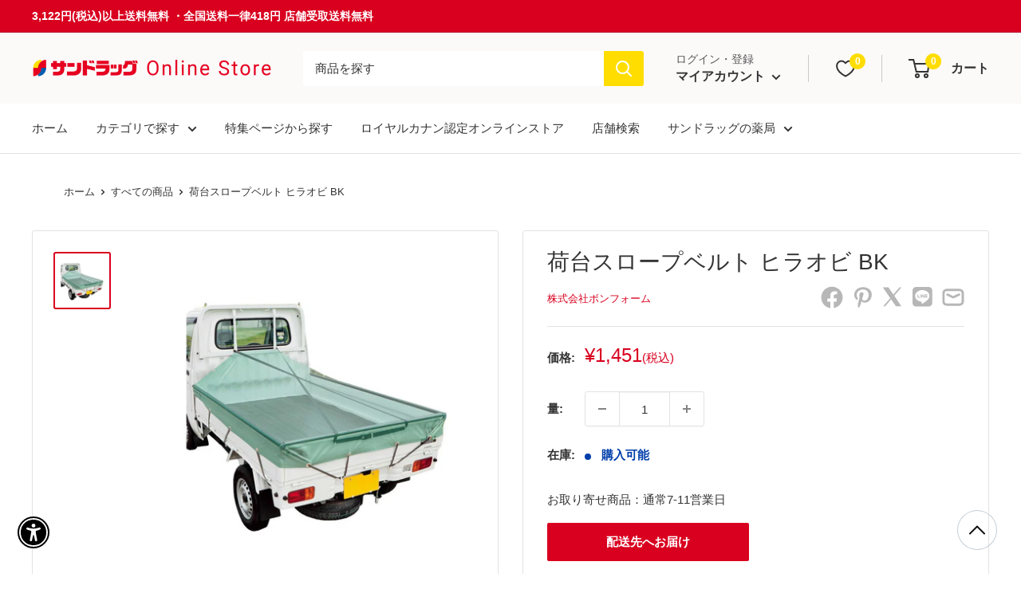

--- FILE ---
content_type: text/html; charset=utf-8
request_url: https://sundrug-online.com/collections/all?view=globo.alsobought
body_size: 24628
content:
[{"id":8048500375786,"title":"【第3類医薬品】健栄製薬消毒用エタノールIP 500ML","handle":"4987286307633","description":"●免税されたエタノール製剤。\u003cbr\u003e●手指・皮膚の殺菌・消毒に。","published_at":"2023-07-24T09:50:36+09:00","created_at":"2023-01-16T22:51:26+09:00","vendor":"健栄製薬株式会社","type":"","tags":["ゲスト不可","レビュー不可","医薬品・医薬部外品","局方品・検査薬・忌避殺虫・その他","常温","消毒用アルコール"],"price":30400,"price_min":30400,"price_max":30400,"available":true,"price_varies":false,"compare_at_price":0,"compare_at_price_min":0,"compare_at_price_max":0,"compare_at_price_varies":false,"variants":[{"id":43865095405802,"title":"1","option1":"1","option2":null,"option3":null,"sku":"4987286307633x1","requires_shipping":true,"taxable":true,"featured_image":null,"available":true,"name":"【第3類医薬品】健栄製薬消毒用エタノールIP 500ML - 1","public_title":"1","options":["1"],"price":30400,"weight":0,"compare_at_price":0,"inventory_management":"shopify","barcode":"4987286307633x1","requires_selling_plan":false,"selling_plan_allocations":[],"quantity_rule":{"min":1,"max":null,"increment":1}}],"images":["\/\/sundrug-online.com\/cdn\/shop\/files\/4987286307633.jpg?v=1727070422","\/\/sundrug-online.com\/cdn\/shop\/files\/4987286307633_335267ce-14de-4a13-b9f7-19966dc109c2.jpg?v=1741578943","\/\/sundrug-online.com\/cdn\/shop\/files\/4987286307633_2d9f2dc5-10d5-4153-8294-784b6fee9c7e.jpg?v=1741581901","\/\/sundrug-online.com\/cdn\/shop\/files\/4987286307633_2e9952da-8044-4ce6-bb03-625ab5fa2956.jpg?v=1741663563"],"featured_image":"\/\/sundrug-online.com\/cdn\/shop\/files\/4987286307633.jpg?v=1727070422","options":["個数"],"media":[{"alt":null,"id":33178060980458,"position":1,"preview_image":{"aspect_ratio":1.0,"height":400,"width":400,"src":"\/\/sundrug-online.com\/cdn\/shop\/files\/4987286307633.jpg?v=1727070422"},"aspect_ratio":1.0,"height":400,"media_type":"image","src":"\/\/sundrug-online.com\/cdn\/shop\/files\/4987286307633.jpg?v=1727070422","width":400},{"alt":null,"id":33458114789610,"position":2,"preview_image":{"aspect_ratio":1.0,"height":400,"width":400,"src":"\/\/sundrug-online.com\/cdn\/shop\/files\/4987286307633_335267ce-14de-4a13-b9f7-19966dc109c2.jpg?v=1741578943"},"aspect_ratio":1.0,"height":400,"media_type":"image","src":"\/\/sundrug-online.com\/cdn\/shop\/files\/4987286307633_335267ce-14de-4a13-b9f7-19966dc109c2.jpg?v=1741578943","width":400},{"alt":null,"id":33458235801834,"position":3,"preview_image":{"aspect_ratio":1.0,"height":400,"width":400,"src":"\/\/sundrug-online.com\/cdn\/shop\/files\/4987286307633_2d9f2dc5-10d5-4153-8294-784b6fee9c7e.jpg?v=1741581901"},"aspect_ratio":1.0,"height":400,"media_type":"image","src":"\/\/sundrug-online.com\/cdn\/shop\/files\/4987286307633_2d9f2dc5-10d5-4153-8294-784b6fee9c7e.jpg?v=1741581901","width":400},{"alt":null,"id":33460473364714,"position":4,"preview_image":{"aspect_ratio":1.0,"height":400,"width":400,"src":"\/\/sundrug-online.com\/cdn\/shop\/files\/4987286307633_2e9952da-8044-4ce6-bb03-625ab5fa2956.jpg?v=1741663563"},"aspect_ratio":1.0,"height":400,"media_type":"image","src":"\/\/sundrug-online.com\/cdn\/shop\/files\/4987286307633_2e9952da-8044-4ce6-bb03-625ab5fa2956.jpg?v=1741663563","width":400}],"requires_selling_plan":false,"selling_plan_groups":[],"content":"●免税されたエタノール製剤。\u003cbr\u003e●手指・皮膚の殺菌・消毒に。"},{"id":8048956834026,"title":"【第2類医薬品】アレルビ ８４錠【セルフメディケーション税制対象】","handle":"4987343083784","description":"近年、花粉やハウスダストなどによるアレルギー性鼻炎の方が増えています。電車の中や仕事中など鼻みずやくしゃみがとまらないのはつらいものです。\u003cbr\u003eアレルビは、 1回1錠、 1日2回の服用で鼻のアレルギー症状による鼻みず、鼻づまり、くしゃみなどのつらい症状を緩和します。","published_at":"2023-12-13T17:22:19+09:00","created_at":"2023-01-17T13:50:24+09:00","vendor":"皇漢堂製薬株式会社","type":"","tags":["【セルフメディケーション税制対象】","ゲスト不可","サンドラッグオリジナル","レビュー不可","医薬品・医薬部外品","問診票必須","常温","鼻炎薬","鼻炎薬（1日2回）"],"price":148000,"price_min":148000,"price_max":148000,"available":true,"price_varies":false,"compare_at_price":null,"compare_at_price_min":0,"compare_at_price_max":0,"compare_at_price_varies":false,"variants":[{"id":43844160749802,"title":"Default Title","option1":"Default Title","option2":null,"option3":null,"sku":"4987343083784","requires_shipping":true,"taxable":true,"featured_image":null,"available":true,"name":"【第2類医薬品】アレルビ ８４錠【セルフメディケーション税制対象】","public_title":null,"options":["Default Title"],"price":148000,"weight":0,"compare_at_price":null,"inventory_management":"shopify","barcode":"4987343083784","requires_selling_plan":false,"selling_plan_allocations":[],"quantity_rule":{"min":1,"max":null,"increment":1}}],"images":["\/\/sundrug-online.com\/cdn\/shop\/files\/4987343083784.jpg?v=1727073564","\/\/sundrug-online.com\/cdn\/shop\/files\/4987343083784_299219a6-6589-4d5a-a8d7-f63387c1507e.jpg?v=1741669900"],"featured_image":"\/\/sundrug-online.com\/cdn\/shop\/files\/4987343083784.jpg?v=1727073564","options":["Title"],"media":[{"alt":null,"id":33178111443178,"position":1,"preview_image":{"aspect_ratio":1.0,"height":640,"width":640,"src":"\/\/sundrug-online.com\/cdn\/shop\/files\/4987343083784.jpg?v=1727073564"},"aspect_ratio":1.0,"height":640,"media_type":"image","src":"\/\/sundrug-online.com\/cdn\/shop\/files\/4987343083784.jpg?v=1727073564","width":640},{"alt":null,"id":33460969636074,"position":2,"preview_image":{"aspect_ratio":1.0,"height":640,"width":640,"src":"\/\/sundrug-online.com\/cdn\/shop\/files\/4987343083784_299219a6-6589-4d5a-a8d7-f63387c1507e.jpg?v=1741669900"},"aspect_ratio":1.0,"height":640,"media_type":"image","src":"\/\/sundrug-online.com\/cdn\/shop\/files\/4987343083784_299219a6-6589-4d5a-a8d7-f63387c1507e.jpg?v=1741669900","width":640}],"requires_selling_plan":false,"selling_plan_groups":[],"content":"近年、花粉やハウスダストなどによるアレルギー性鼻炎の方が増えています。電車の中や仕事中など鼻みずやくしゃみがとまらないのはつらいものです。\u003cbr\u003eアレルビは、 1回1錠、 1日2回の服用で鼻のアレルギー症状による鼻みず、鼻づまり、くしゃみなどのつらい症状を緩和します。"},{"id":8040426012906,"title":"猫用 消化器サポート(可溶性繊維)2kgx1","handle":"3182550775571","description":"\u003ccenter\u003e\n\u003ch2\u003e当商品と消化器サポート（可溶性繊維）を一緒に与えるのがおすすめ！\u003c\/h2\u003e\n\u003c\/center\u003e\n\u003cdiv style=\"display: flex; align-items: center;\"\u003e\n\u003cp style=\"width: 50%;\"\u003e\u003cimg width=\"100%\" src=\"https:\/\/sundrug-online.com\/cdn\/shop\/files\/3182550957960.jpg\"\u003e\u003c\/p\u003e\n\u003cp style=\"width: 50%;\"\u003e\u003ca href=\"https:\/\/sundrug-online.com\/products\/3182550957960\/\"\u003e【数量限定】猫用 消化器サポート 可溶性繊維 85gx2 お試し用はこちら\u003c\/a\u003e\u003c\/p\u003e\n\u003c\/div\u003e\n\u003cp\u003e\u003cbr\u003e\u003c\/p\u003e\n\u003cp\u003e猫用 消化器サポート 可溶性繊維は、便秘などの消化器疾患を呈する猫に給与することを目的として、特別に調製された食事療法食です。この食事は、高消化性の原材料を使用し、可溶性食物繊維の含有量を適切に調整しています。\u003c\/p\u003e","published_at":"2024-09-20T17:25:45+09:00","created_at":"2023-01-05T13:20:25+09:00","vendor":"ロイヤルカナン","type":"","tags":["for_cat","ドライ","ドライフード","ペット","ペットフード","ロイヤルカナン","中・高齢期","常温","当日発送","成猫","消化器","消化器疾患","猫用ドライフード","袋"],"price":578000,"price_min":578000,"price_max":578000,"available":true,"price_varies":false,"compare_at_price":null,"compare_at_price_min":0,"compare_at_price_max":0,"compare_at_price_varies":false,"variants":[{"id":43823109112042,"title":"Default Title","option1":"Default Title","option2":null,"option3":null,"sku":"3182550775571","requires_shipping":true,"taxable":true,"featured_image":null,"available":true,"name":"猫用 消化器サポート(可溶性繊維)2kgx1","public_title":null,"options":["Default Title"],"price":578000,"weight":0,"compare_at_price":null,"inventory_management":"shopify","barcode":"3182550775571","requires_selling_plan":false,"selling_plan_allocations":[],"quantity_rule":{"min":1,"max":null,"increment":1}}],"images":["\/\/sundrug-online.com\/cdn\/shop\/files\/3182550775571.jpg?v=1727165083","\/\/sundrug-online.com\/cdn\/shop\/files\/3182550775571_2.jpg?v=1727165086","\/\/sundrug-online.com\/cdn\/shop\/files\/3182550775571_3.jpg?v=1727165088","\/\/sundrug-online.com\/cdn\/shop\/files\/3182550775571_4.jpg?v=1727165091"],"featured_image":"\/\/sundrug-online.com\/cdn\/shop\/files\/3182550775571.jpg?v=1727165083","options":["Title"],"media":[{"alt":null,"id":33180247687402,"position":1,"preview_image":{"aspect_ratio":1.0,"height":1000,"width":1000,"src":"\/\/sundrug-online.com\/cdn\/shop\/files\/3182550775571.jpg?v=1727165083"},"aspect_ratio":1.0,"height":1000,"media_type":"image","src":"\/\/sundrug-online.com\/cdn\/shop\/files\/3182550775571.jpg?v=1727165083","width":1000},{"alt":null,"id":33180247785706,"position":2,"preview_image":{"aspect_ratio":1.0,"height":1000,"width":1000,"src":"\/\/sundrug-online.com\/cdn\/shop\/files\/3182550775571_2.jpg?v=1727165086"},"aspect_ratio":1.0,"height":1000,"media_type":"image","src":"\/\/sundrug-online.com\/cdn\/shop\/files\/3182550775571_2.jpg?v=1727165086","width":1000},{"alt":null,"id":33180247949546,"position":3,"preview_image":{"aspect_ratio":1.0,"height":1000,"width":1000,"src":"\/\/sundrug-online.com\/cdn\/shop\/files\/3182550775571_3.jpg?v=1727165088"},"aspect_ratio":1.0,"height":1000,"media_type":"image","src":"\/\/sundrug-online.com\/cdn\/shop\/files\/3182550775571_3.jpg?v=1727165088","width":1000},{"alt":null,"id":33180248047850,"position":4,"preview_image":{"aspect_ratio":1.0,"height":1000,"width":1000,"src":"\/\/sundrug-online.com\/cdn\/shop\/files\/3182550775571_4.jpg?v=1727165091"},"aspect_ratio":1.0,"height":1000,"media_type":"image","src":"\/\/sundrug-online.com\/cdn\/shop\/files\/3182550775571_4.jpg?v=1727165091","width":1000}],"requires_selling_plan":false,"selling_plan_groups":[],"content":"\u003ccenter\u003e\n\u003ch2\u003e当商品と消化器サポート（可溶性繊維）を一緒に与えるのがおすすめ！\u003c\/h2\u003e\n\u003c\/center\u003e\n\u003cdiv style=\"display: flex; align-items: center;\"\u003e\n\u003cp style=\"width: 50%;\"\u003e\u003cimg width=\"100%\" src=\"https:\/\/sundrug-online.com\/cdn\/shop\/files\/3182550957960.jpg\"\u003e\u003c\/p\u003e\n\u003cp style=\"width: 50%;\"\u003e\u003ca href=\"https:\/\/sundrug-online.com\/products\/3182550957960\/\"\u003e【数量限定】猫用 消化器サポート 可溶性繊維 85gx2 お試し用はこちら\u003c\/a\u003e\u003c\/p\u003e\n\u003c\/div\u003e\n\u003cp\u003e\u003cbr\u003e\u003c\/p\u003e\n\u003cp\u003e猫用 消化器サポート 可溶性繊維は、便秘などの消化器疾患を呈する猫に給与することを目的として、特別に調製された食事療法食です。この食事は、高消化性の原材料を使用し、可溶性食物繊維の含有量を適切に調整しています。\u003c\/p\u003e"},{"id":8040428306666,"title":"猫用 ユリナリーS\/O 2kgx1","handle":"3182550901352","description":"\u003cp\u003e猫用 ユリナリーS\/Oは、下部尿路疾患（ストルバイト結石症およびシュウ酸カルシウム結石症）の猫に給与することを目的として、特別に調製された食事療法食です。この食事は、マグネシウムなどのミネラル成分を調整しています。\u003c\/p\u003e","published_at":"2024-09-20T17:25:44+09:00","created_at":"2023-01-05T13:24:56+09:00","vendor":"ロイヤルカナン","type":"","tags":["for_cat","ドライ","ドライフード","ペット","ペットフード","ロイヤルカナン","下部尿路疾患","中・高齢期","尿石","常温","当日発送","成猫","猫用ドライフード","袋"],"price":578000,"price_min":578000,"price_max":578000,"available":true,"price_varies":false,"compare_at_price":null,"compare_at_price_min":0,"compare_at_price_max":0,"compare_at_price_varies":false,"variants":[{"id":43823112257770,"title":"Default Title","option1":"Default Title","option2":null,"option3":null,"sku":"3182550901352","requires_shipping":true,"taxable":true,"featured_image":null,"available":true,"name":"猫用 ユリナリーS\/O 2kgx1","public_title":null,"options":["Default Title"],"price":578000,"weight":0,"compare_at_price":null,"inventory_management":"shopify","barcode":"3182550901352","requires_selling_plan":false,"selling_plan_allocations":[],"quantity_rule":{"min":1,"max":null,"increment":1}}],"images":["\/\/sundrug-online.com\/cdn\/shop\/files\/3182550901352.jpg?v=1727165643","\/\/sundrug-online.com\/cdn\/shop\/files\/3182550901352_2.jpg?v=1727165646","\/\/sundrug-online.com\/cdn\/shop\/files\/3182550901352_3.jpg?v=1727165648","\/\/sundrug-online.com\/cdn\/shop\/files\/3182550901352_4.jpg?v=1727165650"],"featured_image":"\/\/sundrug-online.com\/cdn\/shop\/files\/3182550901352.jpg?v=1727165643","options":["Title"],"media":[{"alt":null,"id":33180273246442,"position":1,"preview_image":{"aspect_ratio":1.0,"height":1000,"width":1000,"src":"\/\/sundrug-online.com\/cdn\/shop\/files\/3182550901352.jpg?v=1727165643"},"aspect_ratio":1.0,"height":1000,"media_type":"image","src":"\/\/sundrug-online.com\/cdn\/shop\/files\/3182550901352.jpg?v=1727165643","width":1000},{"alt":null,"id":33180273410282,"position":2,"preview_image":{"aspect_ratio":1.0,"height":1000,"width":1000,"src":"\/\/sundrug-online.com\/cdn\/shop\/files\/3182550901352_2.jpg?v=1727165646"},"aspect_ratio":1.0,"height":1000,"media_type":"image","src":"\/\/sundrug-online.com\/cdn\/shop\/files\/3182550901352_2.jpg?v=1727165646","width":1000},{"alt":null,"id":33180273541354,"position":3,"preview_image":{"aspect_ratio":1.0,"height":1000,"width":1000,"src":"\/\/sundrug-online.com\/cdn\/shop\/files\/3182550901352_3.jpg?v=1727165648"},"aspect_ratio":1.0,"height":1000,"media_type":"image","src":"\/\/sundrug-online.com\/cdn\/shop\/files\/3182550901352_3.jpg?v=1727165648","width":1000},{"alt":null,"id":33180273672426,"position":4,"preview_image":{"aspect_ratio":1.0,"height":1000,"width":1000,"src":"\/\/sundrug-online.com\/cdn\/shop\/files\/3182550901352_4.jpg?v=1727165650"},"aspect_ratio":1.0,"height":1000,"media_type":"image","src":"\/\/sundrug-online.com\/cdn\/shop\/files\/3182550901352_4.jpg?v=1727165650","width":1000}],"requires_selling_plan":false,"selling_plan_groups":[],"content":"\u003cp\u003e猫用 ユリナリーS\/Oは、下部尿路疾患（ストルバイト結石症およびシュウ酸カルシウム結石症）の猫に給与することを目的として、特別に調製された食事療法食です。この食事は、マグネシウムなどのミネラル成分を調整しています。\u003c\/p\u003e"},{"id":8040427978986,"title":"猫用 ユリナリーS\/Oオルファクトリーライト 4kgx1","handle":"3182550901215","description":"\u003cp\u003e猫用 ユリナリーS\/O オルファクトリー ライト は、下部尿路疾患（ストルバイト結石症およびシュウ酸カルシウム結石症）の猫に給与することを目的として、特別に調製された食事療法食です。この食事は、マグネシウムなどのミネラル成分を調整しています。また食欲をそそる独自の香り組成に調整し、さらに体重過多に配慮してカロリー密度を低く調整しています。\u003c\/p\u003e","published_at":"2024-09-20T17:25:44+09:00","created_at":"2023-01-05T13:24:15+09:00","vendor":"ロイヤルカナン","type":"","tags":["for_cat","ドライ","ドライフード","ペット","ペットフード","ロイヤルカナン","下部尿路疾患","中・高齢期","尿石","常温","当日発送","猫用ドライフード","袋"],"price":999500,"price_min":999500,"price_max":999500,"available":true,"price_varies":false,"compare_at_price":null,"compare_at_price_min":0,"compare_at_price_max":0,"compare_at_price_varies":false,"variants":[{"id":43823111831786,"title":"Default Title","option1":"Default Title","option2":null,"option3":null,"sku":"3182550901215","requires_shipping":true,"taxable":true,"featured_image":null,"available":true,"name":"猫用 ユリナリーS\/Oオルファクトリーライト 4kgx1","public_title":null,"options":["Default Title"],"price":999500,"weight":0,"compare_at_price":null,"inventory_management":"shopify","barcode":"3182550901215","requires_selling_plan":false,"selling_plan_allocations":[],"quantity_rule":{"min":1,"max":null,"increment":1}}],"images":["\/\/sundrug-online.com\/cdn\/shop\/files\/3182550901215.jpg?v=1727165514","\/\/sundrug-online.com\/cdn\/shop\/files\/3182550901215_2.jpg?v=1727165516","\/\/sundrug-online.com\/cdn\/shop\/files\/3182550901215_3.jpg?v=1727165518","\/\/sundrug-online.com\/cdn\/shop\/files\/3182550901215_4.jpg?v=1727165520"],"featured_image":"\/\/sundrug-online.com\/cdn\/shop\/files\/3182550901215.jpg?v=1727165514","options":["Title"],"media":[{"alt":null,"id":33180265251050,"position":1,"preview_image":{"aspect_ratio":1.0,"height":1000,"width":1000,"src":"\/\/sundrug-online.com\/cdn\/shop\/files\/3182550901215.jpg?v=1727165514"},"aspect_ratio":1.0,"height":1000,"media_type":"image","src":"\/\/sundrug-online.com\/cdn\/shop\/files\/3182550901215.jpg?v=1727165514","width":1000},{"alt":null,"id":33180265349354,"position":2,"preview_image":{"aspect_ratio":1.0,"height":1000,"width":1000,"src":"\/\/sundrug-online.com\/cdn\/shop\/files\/3182550901215_2.jpg?v=1727165516"},"aspect_ratio":1.0,"height":1000,"media_type":"image","src":"\/\/sundrug-online.com\/cdn\/shop\/files\/3182550901215_2.jpg?v=1727165516","width":1000},{"alt":null,"id":33180265447658,"position":3,"preview_image":{"aspect_ratio":1.0,"height":1000,"width":1000,"src":"\/\/sundrug-online.com\/cdn\/shop\/files\/3182550901215_3.jpg?v=1727165518"},"aspect_ratio":1.0,"height":1000,"media_type":"image","src":"\/\/sundrug-online.com\/cdn\/shop\/files\/3182550901215_3.jpg?v=1727165518","width":1000},{"alt":null,"id":33180265545962,"position":4,"preview_image":{"aspect_ratio":1.0,"height":1000,"width":1000,"src":"\/\/sundrug-online.com\/cdn\/shop\/files\/3182550901215_4.jpg?v=1727165520"},"aspect_ratio":1.0,"height":1000,"media_type":"image","src":"\/\/sundrug-online.com\/cdn\/shop\/files\/3182550901215_4.jpg?v=1727165520","width":1000}],"requires_selling_plan":false,"selling_plan_groups":[],"content":"\u003cp\u003e猫用 ユリナリーS\/O オルファクトリー ライト は、下部尿路疾患（ストルバイト結石症およびシュウ酸カルシウム結石症）の猫に給与することを目的として、特別に調製された食事療法食です。この食事は、マグネシウムなどのミネラル成分を調整しています。また食欲をそそる独自の香り組成に調整し、さらに体重過多に配慮してカロリー密度を低く調整しています。\u003c\/p\u003e"},{"id":8040427946218,"title":"猫用 ユリナリーS\/Oオルファクトリーライト 2kgx1","handle":"3182550901208","description":"\u003cp\u003e猫用 ユリナリーS\/O オルファクトリー ライト は、下部尿路疾患（ストルバイト結石症およびシュウ酸カルシウム結石症）の猫に給与することを目的として、特別に調製された食事療法食です。この食事は、マグネシウムなどのミネラル成分を調整しています。また食欲をそそる独自の香り組成に調整し、さらに体重過多に配慮してカロリー密度を低く調整しています。\u003c\/p\u003e","published_at":"2024-09-20T17:25:45+09:00","created_at":"2023-01-05T13:24:11+09:00","vendor":"ロイヤルカナン","type":"","tags":["for_cat","ドライ","ドライフード","ペット","ペットフード","ロイヤルカナン","下部尿路疾患","中・高齢期","尿石","常温","当日発送","猫用ドライフード","袋"],"price":587900,"price_min":587900,"price_max":587900,"available":true,"price_varies":false,"compare_at_price":null,"compare_at_price_min":0,"compare_at_price_max":0,"compare_at_price_varies":false,"variants":[{"id":43823111799018,"title":"Default Title","option1":"Default Title","option2":null,"option3":null,"sku":"3182550901208","requires_shipping":true,"taxable":true,"featured_image":null,"available":true,"name":"猫用 ユリナリーS\/Oオルファクトリーライト 2kgx1","public_title":null,"options":["Default Title"],"price":587900,"weight":0,"compare_at_price":null,"inventory_management":"shopify","barcode":"3182550901208","requires_selling_plan":false,"selling_plan_allocations":[],"quantity_rule":{"min":1,"max":null,"increment":1}}],"images":["\/\/sundrug-online.com\/cdn\/shop\/files\/3182550901208.jpg?v=1727165501","\/\/sundrug-online.com\/cdn\/shop\/files\/3182550901208_2.jpg?v=1727165503","\/\/sundrug-online.com\/cdn\/shop\/files\/3182550901208_3.jpg?v=1727165505","\/\/sundrug-online.com\/cdn\/shop\/files\/3182550901208_4.jpg?v=1727165507"],"featured_image":"\/\/sundrug-online.com\/cdn\/shop\/files\/3182550901208.jpg?v=1727165501","options":["Title"],"media":[{"alt":null,"id":33180264726762,"position":1,"preview_image":{"aspect_ratio":1.0,"height":1000,"width":1000,"src":"\/\/sundrug-online.com\/cdn\/shop\/files\/3182550901208.jpg?v=1727165501"},"aspect_ratio":1.0,"height":1000,"media_type":"image","src":"\/\/sundrug-online.com\/cdn\/shop\/files\/3182550901208.jpg?v=1727165501","width":1000},{"alt":null,"id":33180264825066,"position":2,"preview_image":{"aspect_ratio":1.0,"height":1000,"width":1000,"src":"\/\/sundrug-online.com\/cdn\/shop\/files\/3182550901208_2.jpg?v=1727165503"},"aspect_ratio":1.0,"height":1000,"media_type":"image","src":"\/\/sundrug-online.com\/cdn\/shop\/files\/3182550901208_2.jpg?v=1727165503","width":1000},{"alt":null,"id":33180264923370,"position":3,"preview_image":{"aspect_ratio":1.0,"height":1000,"width":1000,"src":"\/\/sundrug-online.com\/cdn\/shop\/files\/3182550901208_3.jpg?v=1727165505"},"aspect_ratio":1.0,"height":1000,"media_type":"image","src":"\/\/sundrug-online.com\/cdn\/shop\/files\/3182550901208_3.jpg?v=1727165505","width":1000},{"alt":null,"id":33180265021674,"position":4,"preview_image":{"aspect_ratio":1.0,"height":1000,"width":1000,"src":"\/\/sundrug-online.com\/cdn\/shop\/files\/3182550901208_4.jpg?v=1727165507"},"aspect_ratio":1.0,"height":1000,"media_type":"image","src":"\/\/sundrug-online.com\/cdn\/shop\/files\/3182550901208_4.jpg?v=1727165507","width":1000}],"requires_selling_plan":false,"selling_plan_groups":[],"content":"\u003cp\u003e猫用 ユリナリーS\/O オルファクトリー ライト は、下部尿路疾患（ストルバイト結石症およびシュウ酸カルシウム結石症）の猫に給与することを目的として、特別に調製された食事療法食です。この食事は、マグネシウムなどのミネラル成分を調整しています。また食欲をそそる独自の香り組成に調整し、さらに体重過多に配慮してカロリー密度を低く調整しています。\u003c\/p\u003e"},{"id":8040425980138,"title":"猫用 消化器サポート(可溶性繊維)500gx1","handle":"3182550775564","description":"\u003ccenter\u003e\n\u003ch2\u003e当商品と消化器サポート（可溶性繊維）を一緒に与えるのがおすすめ！\u003c\/h2\u003e\n\u003c\/center\u003e\n\u003cdiv style=\"display: flex; align-items: center;\"\u003e\n\u003cp style=\"width: 50%;\"\u003e\u003cimg width=\"100%\" src=\"https:\/\/sundrug-online.com\/cdn\/shop\/files\/3182550957960.jpg\"\u003e\u003c\/p\u003e\n\u003cp style=\"width: 50%;\"\u003e\u003ca href=\"https:\/\/sundrug-online.com\/products\/3182550957960\/\"\u003e【数量限定】猫用 消化器サポート 可溶性繊維 85gx2 お試し用はこちら\u003c\/a\u003e\u003c\/p\u003e\n\u003c\/div\u003e\n\u003cp\u003e\u003cbr\u003e\u003c\/p\u003e\n\u003cp\u003e猫用 消化器サポート 可溶性繊維は、便秘などの消化器疾患を呈する猫に給与することを目的として、特別に調製された食事療法食です。この食事は、高消化性の原材料を使用し、可溶性食物繊維の含有量を適切に調整しています。\u003c\/p\u003e","published_at":"2024-09-20T17:25:46+09:00","created_at":"2023-01-05T13:20:21+09:00","vendor":"ロイヤルカナン","type":"","tags":["for_cat","ドライ","ドライフード","ペット","ペットフード","ロイヤルカナン","中・高齢期","常温","当日発送","成猫","消化器","消化器疾患","猫用ドライフード","袋"],"price":187500,"price_min":187500,"price_max":187500,"available":true,"price_varies":false,"compare_at_price":null,"compare_at_price_min":0,"compare_at_price_max":0,"compare_at_price_varies":false,"variants":[{"id":43823109079274,"title":"Default Title","option1":"Default Title","option2":null,"option3":null,"sku":"3182550775564","requires_shipping":true,"taxable":true,"featured_image":null,"available":true,"name":"猫用 消化器サポート(可溶性繊維)500gx1","public_title":null,"options":["Default Title"],"price":187500,"weight":0,"compare_at_price":null,"inventory_management":"shopify","barcode":"3182550775564","requires_selling_plan":false,"selling_plan_allocations":[],"quantity_rule":{"min":1,"max":null,"increment":1}}],"images":["\/\/sundrug-online.com\/cdn\/shop\/files\/3182550775564.jpg?v=1727165067","\/\/sundrug-online.com\/cdn\/shop\/files\/3182550775564_2.jpg?v=1727165070","\/\/sundrug-online.com\/cdn\/shop\/files\/3182550929509_3_553c9d1b-9aac-44d2-8dec-2bb4716d2783.jpg?v=1727770278","\/\/sundrug-online.com\/cdn\/shop\/files\/3182550775564_4.jpg?v=1727165075"],"featured_image":"\/\/sundrug-online.com\/cdn\/shop\/files\/3182550775564.jpg?v=1727165067","options":["Title"],"media":[{"alt":null,"id":33180247261418,"position":1,"preview_image":{"aspect_ratio":1.0,"height":1000,"width":1000,"src":"\/\/sundrug-online.com\/cdn\/shop\/files\/3182550775564.jpg?v=1727165067"},"aspect_ratio":1.0,"height":1000,"media_type":"image","src":"\/\/sundrug-online.com\/cdn\/shop\/files\/3182550775564.jpg?v=1727165067","width":1000},{"alt":null,"id":33180247359722,"position":2,"preview_image":{"aspect_ratio":1.0,"height":1000,"width":1000,"src":"\/\/sundrug-online.com\/cdn\/shop\/files\/3182550775564_2.jpg?v=1727165070"},"aspect_ratio":1.0,"height":1000,"media_type":"image","src":"\/\/sundrug-online.com\/cdn\/shop\/files\/3182550775564_2.jpg?v=1727165070","width":1000},{"alt":null,"id":33193400959210,"position":3,"preview_image":{"aspect_ratio":1.0,"height":1000,"width":1000,"src":"\/\/sundrug-online.com\/cdn\/shop\/files\/3182550929509_3_553c9d1b-9aac-44d2-8dec-2bb4716d2783.jpg?v=1727770278"},"aspect_ratio":1.0,"height":1000,"media_type":"image","src":"\/\/sundrug-online.com\/cdn\/shop\/files\/3182550929509_3_553c9d1b-9aac-44d2-8dec-2bb4716d2783.jpg?v=1727770278","width":1000},{"alt":null,"id":33180247490794,"position":4,"preview_image":{"aspect_ratio":1.0,"height":1000,"width":1000,"src":"\/\/sundrug-online.com\/cdn\/shop\/files\/3182550775564_4.jpg?v=1727165075"},"aspect_ratio":1.0,"height":1000,"media_type":"image","src":"\/\/sundrug-online.com\/cdn\/shop\/files\/3182550775564_4.jpg?v=1727165075","width":1000}],"requires_selling_plan":false,"selling_plan_groups":[],"content":"\u003ccenter\u003e\n\u003ch2\u003e当商品と消化器サポート（可溶性繊維）を一緒に与えるのがおすすめ！\u003c\/h2\u003e\n\u003c\/center\u003e\n\u003cdiv style=\"display: flex; align-items: center;\"\u003e\n\u003cp style=\"width: 50%;\"\u003e\u003cimg width=\"100%\" src=\"https:\/\/sundrug-online.com\/cdn\/shop\/files\/3182550957960.jpg\"\u003e\u003c\/p\u003e\n\u003cp style=\"width: 50%;\"\u003e\u003ca href=\"https:\/\/sundrug-online.com\/products\/3182550957960\/\"\u003e【数量限定】猫用 消化器サポート 可溶性繊維 85gx2 お試し用はこちら\u003c\/a\u003e\u003c\/p\u003e\n\u003c\/div\u003e\n\u003cp\u003e\u003cbr\u003e\u003c\/p\u003e\n\u003cp\u003e猫用 消化器サポート 可溶性繊維は、便秘などの消化器疾患を呈する猫に給与することを目的として、特別に調製された食事療法食です。この食事は、高消化性の原材料を使用し、可溶性食物繊維の含有量を適切に調整しています。\u003c\/p\u003e"},{"id":8048511058154,"title":"【第1類医薬品】ロキソプロフェン  12錠【セルフメディケーション税制対象】","handle":"4987343084910","description":"痛みや熱は、プロスタグランジンという物質が体内で作られることにより起こります。\u003cbr\u003eロキソプロフェン錠「クニヒロ」は、プロスタグランジンの生成を抑え、痛みや熱に効果をあらわすロキソプロフェンナトリウム水和物を成分とした錠剤です。","published_at":"2023-03-06T12:19:00+09:00","created_at":"2023-01-16T23:09:29+09:00","vendor":"皇漢堂製薬株式会社","type":"","tags":["【セルフメディケーション税制対象】","ゲスト不可","サンドラッグオリジナル","レビュー不可","医薬品・医薬部外品","問診票必須","常温","第1類医薬品","鎮痛解熱剤"],"price":25800,"price_min":25800,"price_max":25800,"available":true,"price_varies":false,"compare_at_price":null,"compare_at_price_min":0,"compare_at_price_max":0,"compare_at_price_varies":false,"variants":[{"id":43843007054058,"title":"Default Title","option1":"Default Title","option2":null,"option3":null,"sku":"4987343084910","requires_shipping":true,"taxable":true,"featured_image":null,"available":true,"name":"【第1類医薬品】ロキソプロフェン  12錠【セルフメディケーション税制対象】","public_title":null,"options":["Default Title"],"price":25800,"weight":0,"compare_at_price":null,"inventory_management":"shopify","barcode":"4987343084910","requires_selling_plan":false,"selling_plan_allocations":[],"quantity_rule":{"min":1,"max":null,"increment":1}}],"images":["\/\/sundrug-online.com\/cdn\/shop\/files\/4987343084910.jpg?v=1727073571","\/\/sundrug-online.com\/cdn\/shop\/files\/4987343084910_50fc9378-3ca3-4428-918a-a64a23ae5f0c.jpg?v=1741580884","\/\/sundrug-online.com\/cdn\/shop\/files\/4987343084910_c0067d03-d87e-41a9-b744-eda356487538.jpg?v=1741665423"],"featured_image":"\/\/sundrug-online.com\/cdn\/shop\/files\/4987343084910.jpg?v=1727073571","options":["Title"],"media":[{"alt":null,"id":33178111607018,"position":1,"preview_image":{"aspect_ratio":1.0,"height":640,"width":640,"src":"\/\/sundrug-online.com\/cdn\/shop\/files\/4987343084910.jpg?v=1727073571"},"aspect_ratio":1.0,"height":640,"media_type":"image","src":"\/\/sundrug-online.com\/cdn\/shop\/files\/4987343084910.jpg?v=1727073571","width":640},{"alt":null,"id":33458191794410,"position":2,"preview_image":{"aspect_ratio":1.0,"height":640,"width":640,"src":"\/\/sundrug-online.com\/cdn\/shop\/files\/4987343084910_50fc9378-3ca3-4428-918a-a64a23ae5f0c.jpg?v=1741580884"},"aspect_ratio":1.0,"height":640,"media_type":"image","src":"\/\/sundrug-online.com\/cdn\/shop\/files\/4987343084910_50fc9378-3ca3-4428-918a-a64a23ae5f0c.jpg?v=1741580884","width":640},{"alt":null,"id":33460619575530,"position":3,"preview_image":{"aspect_ratio":1.0,"height":640,"width":640,"src":"\/\/sundrug-online.com\/cdn\/shop\/files\/4987343084910_c0067d03-d87e-41a9-b744-eda356487538.jpg?v=1741665423"},"aspect_ratio":1.0,"height":640,"media_type":"image","src":"\/\/sundrug-online.com\/cdn\/shop\/files\/4987343084910_c0067d03-d87e-41a9-b744-eda356487538.jpg?v=1741665423","width":640}],"requires_selling_plan":false,"selling_plan_groups":[],"content":"痛みや熱は、プロスタグランジンという物質が体内で作られることにより起こります。\u003cbr\u003eロキソプロフェン錠「クニヒロ」は、プロスタグランジンの生成を抑え、痛みや熱に効果をあらわすロキソプロフェンナトリウム水和物を成分とした錠剤です。"},{"id":8040427782378,"title":"猫用 ユリナリーS\/Oオルファクトリー 2kgx1","handle":"3182550901147","description":"\u003cp\u003e猫用 ユリナリーS\/O オルファクトリー は、下部尿路疾患（ストルバイト結石症およびシュウ酸カルシウム結石症）の猫に給与することを目的として、特別に調製された食事療法食です。この食事は、マグネシウムなどのミネラル成分を調整しています。また食欲をそそる独自の香り組成に調整しています。\u003c\/p\u003e","published_at":"2024-09-20T17:25:45+09:00","created_at":"2023-01-05T13:23:49+09:00","vendor":"ロイヤルカナン","type":"","tags":["for_cat","ドライ","ドライフード","ペット","ペットフード","ロイヤルカナン","下部尿路疾患","中・高齢期","尿石","常温","当日発送","成猫","猫用ドライフード","袋"],"price":589900,"price_min":589900,"price_max":589900,"available":true,"price_varies":false,"compare_at_price":null,"compare_at_price_min":0,"compare_at_price_max":0,"compare_at_price_varies":false,"variants":[{"id":43823111635178,"title":"Default Title","option1":"Default Title","option2":null,"option3":null,"sku":"3182550901147","requires_shipping":true,"taxable":true,"featured_image":null,"available":true,"name":"猫用 ユリナリーS\/Oオルファクトリー 2kgx1","public_title":null,"options":["Default Title"],"price":589900,"weight":0,"compare_at_price":null,"inventory_management":"shopify","barcode":"3182550901147","requires_selling_plan":false,"selling_plan_allocations":[],"quantity_rule":{"min":1,"max":null,"increment":1}}],"images":["\/\/sundrug-online.com\/cdn\/shop\/files\/3182550901147.jpg?v=1727165434","\/\/sundrug-online.com\/cdn\/shop\/files\/3182550901147_2.jpg?v=1727165437","\/\/sundrug-online.com\/cdn\/shop\/files\/3182550901147_3.jpg?v=1727165439","\/\/sundrug-online.com\/cdn\/shop\/files\/3182550901147_4.jpg?v=1727165441"],"featured_image":"\/\/sundrug-online.com\/cdn\/shop\/files\/3182550901147.jpg?v=1727165434","options":["Title"],"media":[{"alt":null,"id":33180261974250,"position":1,"preview_image":{"aspect_ratio":1.0,"height":1000,"width":1000,"src":"\/\/sundrug-online.com\/cdn\/shop\/files\/3182550901147.jpg?v=1727165434"},"aspect_ratio":1.0,"height":1000,"media_type":"image","src":"\/\/sundrug-online.com\/cdn\/shop\/files\/3182550901147.jpg?v=1727165434","width":1000},{"alt":null,"id":33180262138090,"position":2,"preview_image":{"aspect_ratio":1.0,"height":1000,"width":1000,"src":"\/\/sundrug-online.com\/cdn\/shop\/files\/3182550901147_2.jpg?v=1727165437"},"aspect_ratio":1.0,"height":1000,"media_type":"image","src":"\/\/sundrug-online.com\/cdn\/shop\/files\/3182550901147_2.jpg?v=1727165437","width":1000},{"alt":null,"id":33180262236394,"position":3,"preview_image":{"aspect_ratio":1.0,"height":1000,"width":1000,"src":"\/\/sundrug-online.com\/cdn\/shop\/files\/3182550901147_3.jpg?v=1727165439"},"aspect_ratio":1.0,"height":1000,"media_type":"image","src":"\/\/sundrug-online.com\/cdn\/shop\/files\/3182550901147_3.jpg?v=1727165439","width":1000},{"alt":null,"id":33180262334698,"position":4,"preview_image":{"aspect_ratio":1.0,"height":1000,"width":1000,"src":"\/\/sundrug-online.com\/cdn\/shop\/files\/3182550901147_4.jpg?v=1727165441"},"aspect_ratio":1.0,"height":1000,"media_type":"image","src":"\/\/sundrug-online.com\/cdn\/shop\/files\/3182550901147_4.jpg?v=1727165441","width":1000}],"requires_selling_plan":false,"selling_plan_groups":[],"content":"\u003cp\u003e猫用 ユリナリーS\/O オルファクトリー は、下部尿路疾患（ストルバイト結石症およびシュウ酸カルシウム結石症）の猫に給与することを目的として、特別に調製された食事療法食です。この食事は、マグネシウムなどのミネラル成分を調整しています。また食欲をそそる独自の香り組成に調整しています。\u003c\/p\u003e"},{"id":8040422768874,"title":"犬用 消化器サポート(低脂肪) 3kgx1","handle":"3182550716123","description":"\u003cp\u003e犬用 消化器サポート 低脂肪は、消化吸収不良による下痢や高脂血症の犬に給与することを目的として、特別に調製された食事療法食です。この食事は、脂肪や食物繊維の含有量を調整し、消化性の高い原材料を使用しています。\u003c\/p\u003e\n\u003cp\u003e\u003cbr\u003e\u003c\/p\u003e\n\u003ccenter\u003e\n\u003ch2\u003eこちらの商品もおすすめです。\u003c\/h2\u003e\n\u003c\/center\u003e\n\u003cdiv style=\"display: flex; align-items: center;\"\u003e\n\u003cp style=\"width: 25%;\"\u003e\u003cimg src=\"https:\/\/sundrug-online.com\/cdn\/shop\/files\/9003579308448_600x.jpg?v=1727166074\" width=\"100%\"\u003e\u003c\/p\u003e\n\u003cp style=\"width: 25%;\"\u003e\u003ca href=\"https:\/\/sundrug-online.com\/products\/9003579308448\"\u003e犬用 消化器サポート(低脂肪) 200g\u003c\/a\u003e\u003c\/p\u003e\n\u003c\/div\u003e","published_at":"2024-02-01T14:01:27+09:00","created_at":"2023-01-05T13:16:09+09:00","vendor":"ロイヤルカナン","type":"","tags":["for_dog","ドライ","ドライフード","ペット","ペットフード","ロイヤルカナン","中粒","中高齢期","常温","当日発送","成犬","消化器","消化器疾患","犬用ドライフード","袋"],"price":760900,"price_min":760900,"price_max":760900,"available":true,"price_varies":false,"compare_at_price":null,"compare_at_price_min":0,"compare_at_price_max":0,"compare_at_price_varies":false,"variants":[{"id":43823099379946,"title":"Default Title","option1":"Default Title","option2":null,"option3":null,"sku":"3182550716123","requires_shipping":true,"taxable":true,"featured_image":null,"available":true,"name":"犬用 消化器サポート(低脂肪) 3kgx1","public_title":null,"options":["Default Title"],"price":760900,"weight":0,"compare_at_price":null,"inventory_management":"shopify","barcode":"3182550716123","requires_selling_plan":false,"selling_plan_allocations":[],"quantity_rule":{"min":1,"max":null,"increment":1}}],"images":["\/\/sundrug-online.com\/cdn\/shop\/files\/3182550716123_4aad28dd-b334-4636-8d35-34c5b52b393f.jpg?v=1764914265","\/\/sundrug-online.com\/cdn\/shop\/files\/3182550716123_2.jpg?v=1764914265","\/\/sundrug-online.com\/cdn\/shop\/files\/3182550929509_3_0d9c6fb2-97b6-4fbd-a6d2-80d79cab8b81.jpg?v=1764914265","\/\/sundrug-online.com\/cdn\/shop\/files\/3182550716123_4.jpg?v=1764914265"],"featured_image":"\/\/sundrug-online.com\/cdn\/shop\/files\/3182550716123_4aad28dd-b334-4636-8d35-34c5b52b393f.jpg?v=1764914265","options":["Title"],"media":[{"alt":null,"id":34053286756586,"position":1,"preview_image":{"aspect_ratio":1.0,"height":1000,"width":1000,"src":"\/\/sundrug-online.com\/cdn\/shop\/files\/3182550716123_4aad28dd-b334-4636-8d35-34c5b52b393f.jpg?v=1764914265"},"aspect_ratio":1.0,"height":1000,"media_type":"image","src":"\/\/sundrug-online.com\/cdn\/shop\/files\/3182550716123_4aad28dd-b334-4636-8d35-34c5b52b393f.jpg?v=1764914265","width":1000},{"alt":null,"id":33180235333866,"position":2,"preview_image":{"aspect_ratio":1.0,"height":1000,"width":1000,"src":"\/\/sundrug-online.com\/cdn\/shop\/files\/3182550716123_2.jpg?v=1764914265"},"aspect_ratio":1.0,"height":1000,"media_type":"image","src":"\/\/sundrug-online.com\/cdn\/shop\/files\/3182550716123_2.jpg?v=1764914265","width":1000},{"alt":null,"id":33193407283434,"position":3,"preview_image":{"aspect_ratio":1.0,"height":1000,"width":1000,"src":"\/\/sundrug-online.com\/cdn\/shop\/files\/3182550929509_3_0d9c6fb2-97b6-4fbd-a6d2-80d79cab8b81.jpg?v=1764914265"},"aspect_ratio":1.0,"height":1000,"media_type":"image","src":"\/\/sundrug-online.com\/cdn\/shop\/files\/3182550929509_3_0d9c6fb2-97b6-4fbd-a6d2-80d79cab8b81.jpg?v=1764914265","width":1000},{"alt":null,"id":33180235596010,"position":4,"preview_image":{"aspect_ratio":1.0,"height":1000,"width":1000,"src":"\/\/sundrug-online.com\/cdn\/shop\/files\/3182550716123_4.jpg?v=1764914265"},"aspect_ratio":1.0,"height":1000,"media_type":"image","src":"\/\/sundrug-online.com\/cdn\/shop\/files\/3182550716123_4.jpg?v=1764914265","width":1000}],"requires_selling_plan":false,"selling_plan_groups":[],"content":"\u003cp\u003e犬用 消化器サポート 低脂肪は、消化吸収不良による下痢や高脂血症の犬に給与することを目的として、特別に調製された食事療法食です。この食事は、脂肪や食物繊維の含有量を調整し、消化性の高い原材料を使用しています。\u003c\/p\u003e\n\u003cp\u003e\u003cbr\u003e\u003c\/p\u003e\n\u003ccenter\u003e\n\u003ch2\u003eこちらの商品もおすすめです。\u003c\/h2\u003e\n\u003c\/center\u003e\n\u003cdiv style=\"display: flex; align-items: center;\"\u003e\n\u003cp style=\"width: 25%;\"\u003e\u003cimg src=\"https:\/\/sundrug-online.com\/cdn\/shop\/files\/9003579308448_600x.jpg?v=1727166074\" width=\"100%\"\u003e\u003c\/p\u003e\n\u003cp style=\"width: 25%;\"\u003e\u003ca href=\"https:\/\/sundrug-online.com\/products\/9003579308448\"\u003e犬用 消化器サポート(低脂肪) 200g\u003c\/a\u003e\u003c\/p\u003e\n\u003c\/div\u003e"},{"id":8042034200810,"title":"【医薬部外品】伊勢半 キスミー 薬用ハンドクリーム チューブ 30g","handle":"49737202","description":"ロングセラー！\u003cbr\u003e手荒れを防ぎ長時間保湿。携帯に便利なミニチューブ。\u003cbr\u003eしっとりと保湿効果８時間キープ。\u003cbr\u003eビタミンE（有効成分）配合。","published_at":"2023-01-08T17:21:58+09:00","created_at":"2023-01-08T17:21:59+09:00","vendor":"株式会社伊勢半","type":"","tags":["eギフト","クリーム（チューブ）","ハンドケア","化粧品","常温"],"price":17100,"price_min":17100,"price_max":17100,"available":true,"price_varies":false,"compare_at_price":null,"compare_at_price_min":0,"compare_at_price_max":0,"compare_at_price_varies":false,"variants":[{"id":43827716456682,"title":"Default Title","option1":"Default Title","option2":null,"option3":null,"sku":"49737202","requires_shipping":true,"taxable":true,"featured_image":null,"available":true,"name":"【医薬部外品】伊勢半 キスミー 薬用ハンドクリーム チューブ 30g","public_title":null,"options":["Default Title"],"price":17100,"weight":0,"compare_at_price":null,"inventory_management":"shopify","barcode":"49737202","requires_selling_plan":false,"selling_plan_allocations":[],"quantity_rule":{"min":1,"max":null,"increment":1}}],"images":["\/\/sundrug-online.com\/cdn\/shop\/files\/49737202.jpg?v=1723936804"],"featured_image":"\/\/sundrug-online.com\/cdn\/shop\/files\/49737202.jpg?v=1723936804","options":["Title"],"media":[{"alt":null,"id":33080187093226,"position":1,"preview_image":{"aspect_ratio":1.0,"height":640,"width":640,"src":"\/\/sundrug-online.com\/cdn\/shop\/files\/49737202.jpg?v=1723936804"},"aspect_ratio":1.0,"height":640,"media_type":"image","src":"\/\/sundrug-online.com\/cdn\/shop\/files\/49737202.jpg?v=1723936804","width":640}],"requires_selling_plan":false,"selling_plan_groups":[],"content":"ロングセラー！\u003cbr\u003e手荒れを防ぎ長時間保湿。携帯に便利なミニチューブ。\u003cbr\u003eしっとりと保湿効果８時間キープ。\u003cbr\u003eビタミンE（有効成分）配合。"},{"id":8040428142826,"title":"犬用 ユリナリーS\/Oライト 3kgx1","handle":"3182550901291","description":"\u003cp\u003e犬用 ユリナリーS\/O ライトは、下部尿路疾患（ストルバイト結石症およびシュウ酸カルシウム結石症）の犬に給与することを目的として、特別に調製された食事療法食です。この食事は、マグネシウムなどのミネラル成分を調整しています。さらに、体重過多に配慮してカロリー密度を低く調整しています。\u003c\/p\u003e","published_at":"2024-09-20T17:25:44+09:00","created_at":"2023-01-05T13:24:35+09:00","vendor":"ロイヤルカナン","type":"","tags":["for_dog","ドライ","ドライフード","ペット","ペットフード","ロイヤルカナン","下部尿路疾患","中粒","中高齢期","尿石","常温","当日発送","犬用ドライフード","袋"],"price":787000,"price_min":787000,"price_max":787000,"available":true,"price_varies":false,"compare_at_price":null,"compare_at_price_min":0,"compare_at_price_max":0,"compare_at_price_varies":false,"variants":[{"id":43823112028394,"title":"Default Title","option1":"Default Title","option2":null,"option3":null,"sku":"3182550901291","requires_shipping":true,"taxable":true,"featured_image":null,"available":true,"name":"犬用 ユリナリーS\/Oライト 3kgx1","public_title":null,"options":["Default Title"],"price":787000,"weight":0,"compare_at_price":null,"inventory_management":"shopify","barcode":"3182550901291","requires_selling_plan":false,"selling_plan_allocations":[],"quantity_rule":{"min":1,"max":null,"increment":1}}],"images":["\/\/sundrug-online.com\/cdn\/shop\/files\/3182550901291.jpg?v=1727165579","\/\/sundrug-online.com\/cdn\/shop\/files\/3182550901291_2.jpg?v=1727165581","\/\/sundrug-online.com\/cdn\/shop\/files\/3182550929509_3_333c2f15-0a27-4c1d-b387-8f108cd2a0de.jpg?v=1727770039","\/\/sundrug-online.com\/cdn\/shop\/files\/3182550901291_4.jpg?v=1727165585"],"featured_image":"\/\/sundrug-online.com\/cdn\/shop\/files\/3182550901291.jpg?v=1727165579","options":["Title"],"media":[{"alt":null,"id":33180269412586,"position":1,"preview_image":{"aspect_ratio":1.0,"height":1000,"width":1000,"src":"\/\/sundrug-online.com\/cdn\/shop\/files\/3182550901291.jpg?v=1727165579"},"aspect_ratio":1.0,"height":1000,"media_type":"image","src":"\/\/sundrug-online.com\/cdn\/shop\/files\/3182550901291.jpg?v=1727165579","width":1000},{"alt":null,"id":33180269510890,"position":2,"preview_image":{"aspect_ratio":1.0,"height":1000,"width":1000,"src":"\/\/sundrug-online.com\/cdn\/shop\/files\/3182550901291_2.jpg?v=1727165581"},"aspect_ratio":1.0,"height":1000,"media_type":"image","src":"\/\/sundrug-online.com\/cdn\/shop\/files\/3182550901291_2.jpg?v=1727165581","width":1000},{"alt":null,"id":33193387622634,"position":3,"preview_image":{"aspect_ratio":1.0,"height":1000,"width":1000,"src":"\/\/sundrug-online.com\/cdn\/shop\/files\/3182550929509_3_333c2f15-0a27-4c1d-b387-8f108cd2a0de.jpg?v=1727770039"},"aspect_ratio":1.0,"height":1000,"media_type":"image","src":"\/\/sundrug-online.com\/cdn\/shop\/files\/3182550929509_3_333c2f15-0a27-4c1d-b387-8f108cd2a0de.jpg?v=1727770039","width":1000},{"alt":null,"id":33180269674730,"position":4,"preview_image":{"aspect_ratio":1.0,"height":1000,"width":1000,"src":"\/\/sundrug-online.com\/cdn\/shop\/files\/3182550901291_4.jpg?v=1727165585"},"aspect_ratio":1.0,"height":1000,"media_type":"image","src":"\/\/sundrug-online.com\/cdn\/shop\/files\/3182550901291_4.jpg?v=1727165585","width":1000}],"requires_selling_plan":false,"selling_plan_groups":[],"content":"\u003cp\u003e犬用 ユリナリーS\/O ライトは、下部尿路疾患（ストルバイト結石症およびシュウ酸カルシウム結石症）の犬に給与することを目的として、特別に調製された食事療法食です。この食事は、マグネシウムなどのミネラル成分を調整しています。さらに、体重過多に配慮してカロリー密度を低く調整しています。\u003c\/p\u003e"},{"id":8362666819818,"title":"犬用 セレクトスキンケア 3kgx1","handle":"3182550929493","description":"\u003cp\u003e犬用 セレクトスキンケアは、皮膚のバリア機能の低下に配慮したい犬のために特別に調製された食事療法食です。この食事はオメガ3系およびオメガ6系不飽和脂肪酸を配合しています。また、消化性の高いタンパク質および炭水化物源（七面鳥、米）を使用しています。\u003c\/p\u003e","published_at":"2024-09-30T14:19:38+09:00","created_at":"2024-06-07T15:32:11+09:00","vendor":"ロイヤルカナン","type":"","tags":["for_dog","ドライ","ドライフード","ペット","ペットフード","ロイヤルカナン","小粒","常温","当日発送","成犬","犬用ドライフード","皮膚","皮膚疾患","袋"],"price":584900,"price_min":584900,"price_max":584900,"available":true,"price_varies":false,"compare_at_price":null,"compare_at_price_min":0,"compare_at_price_max":0,"compare_at_price_varies":false,"variants":[{"id":44630772678890,"title":"Default Title","option1":"Default Title","option2":null,"option3":null,"sku":"3182550929493","requires_shipping":true,"taxable":true,"featured_image":null,"available":true,"name":"犬用 セレクトスキンケア 3kgx1","public_title":null,"options":["Default Title"],"price":584900,"weight":0,"compare_at_price":null,"inventory_management":"shopify","barcode":"3182550929493","requires_selling_plan":false,"selling_plan_allocations":[],"quantity_rule":{"min":1,"max":null,"increment":1}}],"images":["\/\/sundrug-online.com\/cdn\/shop\/files\/3182550929493.jpg?v=1727165884","\/\/sundrug-online.com\/cdn\/shop\/files\/3182550929493_2.jpg?v=1727165886","\/\/sundrug-online.com\/cdn\/shop\/files\/3182550929493_4.jpg?v=1727165891"],"featured_image":"\/\/sundrug-online.com\/cdn\/shop\/files\/3182550929493.jpg?v=1727165884","options":["Title"],"media":[{"alt":null,"id":33180289794282,"position":1,"preview_image":{"aspect_ratio":1.0,"height":1000,"width":1000,"src":"\/\/sundrug-online.com\/cdn\/shop\/files\/3182550929493.jpg?v=1727165884"},"aspect_ratio":1.0,"height":1000,"media_type":"image","src":"\/\/sundrug-online.com\/cdn\/shop\/files\/3182550929493.jpg?v=1727165884","width":1000},{"alt":null,"id":33180289859818,"position":2,"preview_image":{"aspect_ratio":1.0,"height":1000,"width":1000,"src":"\/\/sundrug-online.com\/cdn\/shop\/files\/3182550929493_2.jpg?v=1727165886"},"aspect_ratio":1.0,"height":1000,"media_type":"image","src":"\/\/sundrug-online.com\/cdn\/shop\/files\/3182550929493_2.jpg?v=1727165886","width":1000},{"alt":null,"id":33180290056426,"position":3,"preview_image":{"aspect_ratio":1.0,"height":1000,"width":1000,"src":"\/\/sundrug-online.com\/cdn\/shop\/files\/3182550929493_4.jpg?v=1727165891"},"aspect_ratio":1.0,"height":1000,"media_type":"image","src":"\/\/sundrug-online.com\/cdn\/shop\/files\/3182550929493_4.jpg?v=1727165891","width":1000}],"requires_selling_plan":false,"selling_plan_groups":[],"content":"\u003cp\u003e犬用 セレクトスキンケアは、皮膚のバリア機能の低下に配慮したい犬のために特別に調製された食事療法食です。この食事はオメガ3系およびオメガ6系不飽和脂肪酸を配合しています。また、消化性の高いタンパク質および炭水化物源（七面鳥、米）を使用しています。\u003c\/p\u003e"},{"id":8040427847914,"title":"猫用 ユリナリーS\/Oライト 2kgx1","handle":"3182550901161","description":"\u003cp\u003e猫用 ユリナリーS\/O ライト は、下部尿路疾患（ストルバイト結石症およびシュウ酸カルシウム結石症）の猫に給与することを目的として、特別に調製された食事療法食です。この食事は、マグネシウムなどのミネラル成分を調整しています。さらに、体重過多に配慮してカロリー密度を低く調整しています。\u003c\/p\u003e","published_at":"2024-09-20T17:25:46+09:00","created_at":"2023-01-05T13:23:58+09:00","vendor":"ロイヤルカナン","type":"","tags":["for_cat","ドライ","ドライフード","ペット","ペットフード","ロイヤルカナン","下部尿路疾患","中・高齢期","尿石","常温","当日発送","成猫","猫用ドライフード","袋"],"price":589900,"price_min":589900,"price_max":589900,"available":true,"price_varies":false,"compare_at_price":null,"compare_at_price_min":0,"compare_at_price_max":0,"compare_at_price_varies":false,"variants":[{"id":43823111700714,"title":"Default Title","option1":"Default Title","option2":null,"option3":null,"sku":"3182550901161","requires_shipping":true,"taxable":true,"featured_image":null,"available":true,"name":"猫用 ユリナリーS\/Oライト 2kgx1","public_title":null,"options":["Default Title"],"price":589900,"weight":0,"compare_at_price":null,"inventory_management":"shopify","barcode":"3182550901161","requires_selling_plan":false,"selling_plan_allocations":[],"quantity_rule":{"min":1,"max":null,"increment":1}}],"images":["\/\/sundrug-online.com\/cdn\/shop\/files\/3182550901161.jpg?v=1727165459","\/\/sundrug-online.com\/cdn\/shop\/files\/3182550901161_2.jpg?v=1727165462","\/\/sundrug-online.com\/cdn\/shop\/files\/3182550901161_3.jpg?v=1727165464","\/\/sundrug-online.com\/cdn\/shop\/files\/3182550901161_4.jpg?v=1727165467"],"featured_image":"\/\/sundrug-online.com\/cdn\/shop\/files\/3182550901161.jpg?v=1727165459","options":["Title"],"media":[{"alt":null,"id":33180263121130,"position":1,"preview_image":{"aspect_ratio":1.0,"height":1000,"width":1000,"src":"\/\/sundrug-online.com\/cdn\/shop\/files\/3182550901161.jpg?v=1727165459"},"aspect_ratio":1.0,"height":1000,"media_type":"image","src":"\/\/sundrug-online.com\/cdn\/shop\/files\/3182550901161.jpg?v=1727165459","width":1000},{"alt":null,"id":33180263219434,"position":2,"preview_image":{"aspect_ratio":1.0,"height":1000,"width":1000,"src":"\/\/sundrug-online.com\/cdn\/shop\/files\/3182550901161_2.jpg?v=1727165462"},"aspect_ratio":1.0,"height":1000,"media_type":"image","src":"\/\/sundrug-online.com\/cdn\/shop\/files\/3182550901161_2.jpg?v=1727165462","width":1000},{"alt":null,"id":33180263284970,"position":3,"preview_image":{"aspect_ratio":1.0,"height":1000,"width":1000,"src":"\/\/sundrug-online.com\/cdn\/shop\/files\/3182550901161_3.jpg?v=1727165464"},"aspect_ratio":1.0,"height":1000,"media_type":"image","src":"\/\/sundrug-online.com\/cdn\/shop\/files\/3182550901161_3.jpg?v=1727165464","width":1000},{"alt":null,"id":33180263350506,"position":4,"preview_image":{"aspect_ratio":1.0,"height":1000,"width":1000,"src":"\/\/sundrug-online.com\/cdn\/shop\/files\/3182550901161_4.jpg?v=1727165467"},"aspect_ratio":1.0,"height":1000,"media_type":"image","src":"\/\/sundrug-online.com\/cdn\/shop\/files\/3182550901161_4.jpg?v=1727165467","width":1000}],"requires_selling_plan":false,"selling_plan_groups":[],"content":"\u003cp\u003e猫用 ユリナリーS\/O ライト は、下部尿路疾患（ストルバイト結石症およびシュウ酸カルシウム結石症）の猫に給与することを目的として、特別に調製された食事療法食です。この食事は、マグネシウムなどのミネラル成分を調整しています。さらに、体重過多に配慮してカロリー密度を低く調整しています。\u003c\/p\u003e"},{"id":8049521918186,"title":"経口補水液 ◆大塚製薬オーエスワン（OS-1) 500mlx24本","handle":"4987035576402","description":"\u003cp\u003e\u003cimg src=\"https:\/\/cdn.shopify.com\/s\/files\/1\/0655\/7853\/3098\/files\/ORS_kobetsu.jpg\"\u003e\u003cbr\u003e感染性胃腸炎・感冒・下痢・嘔吐・発熱などによる脱水状態に\u003cbr\u003e下痢・嘔吐・発熱、高齢者の経口摂取不足、過度の発汗による脱水状態等に適しています。\u003cbr\u003e乳幼児から高齢者の軽度から中等度までの脱水状態時にお勧めします。\u003c\/p\u003e","published_at":"2023-02-25T20:14:25+09:00","created_at":"2023-01-17T18:57:15+09:00","vendor":"大塚製薬株式会社","type":"","tags":["eギフト","個別評価型","常温","当日発送","栄養補助","栄養補助飲料","経口補水液","軽減税率","飲料・食品"],"price":404500,"price_min":404500,"price_max":2018100,"available":true,"price_varies":true,"compare_at_price":0,"compare_at_price_min":0,"compare_at_price_max":0,"compare_at_price_varies":false,"variants":[{"id":44079301525738,"title":"1","option1":"1","option2":null,"option3":null,"sku":"4987035576402x1","requires_shipping":true,"taxable":true,"featured_image":null,"available":true,"name":"経口補水液 ◆大塚製薬オーエスワン（OS-1) 500mlx24本 - 1","public_title":"1","options":["1"],"price":404500,"weight":0,"compare_at_price":null,"inventory_management":"shopify","barcode":"4987035576402x1","requires_selling_plan":false,"selling_plan_allocations":[],"quantity_rule":{"min":1,"max":null,"increment":1}},{"id":43867530461418,"title":"2","option1":"2","option2":null,"option3":null,"sku":"4987035576402x2","requires_shipping":true,"taxable":true,"featured_image":null,"available":true,"name":"経口補水液 ◆大塚製薬オーエスワン（OS-1) 500mlx24本 - 2","public_title":"2","options":["2"],"price":804000,"weight":0,"compare_at_price":0,"inventory_management":"shopify","barcode":"4987035576402x2","requires_selling_plan":false,"selling_plan_allocations":[],"quantity_rule":{"min":1,"max":null,"increment":1}},{"id":43867530494186,"title":"5","option1":"5","option2":null,"option3":null,"sku":"4987035576402x5","requires_shipping":true,"taxable":true,"featured_image":null,"available":true,"name":"経口補水液 ◆大塚製薬オーエスワン（OS-1) 500mlx24本 - 5","public_title":"5","options":["5"],"price":2018100,"weight":0,"compare_at_price":0,"inventory_management":"shopify","barcode":"4987035576402x5","requires_selling_plan":false,"selling_plan_allocations":[],"quantity_rule":{"min":1,"max":null,"increment":1}}],"images":["\/\/sundrug-online.com\/cdn\/shop\/files\/4987035576402.jpg?v=1727061721","\/\/sundrug-online.com\/cdn\/shop\/files\/4987035576402_2.jpg?v=1746756537"],"featured_image":"\/\/sundrug-online.com\/cdn\/shop\/files\/4987035576402.jpg?v=1727061721","options":["個数"],"media":[{"alt":null,"id":33177921880298,"position":1,"preview_image":{"aspect_ratio":1.0,"height":640,"width":640,"src":"\/\/sundrug-online.com\/cdn\/shop\/files\/4987035576402.jpg?v=1727061721"},"aspect_ratio":1.0,"height":640,"media_type":"image","src":"\/\/sundrug-online.com\/cdn\/shop\/files\/4987035576402.jpg?v=1727061721","width":640},{"alt":null,"id":33614936899818,"position":2,"preview_image":{"aspect_ratio":1.115,"height":986,"width":1099,"src":"\/\/sundrug-online.com\/cdn\/shop\/files\/4987035576402_2.jpg?v=1746756537"},"aspect_ratio":1.115,"height":986,"media_type":"image","src":"\/\/sundrug-online.com\/cdn\/shop\/files\/4987035576402_2.jpg?v=1746756537","width":1099}],"requires_selling_plan":false,"selling_plan_groups":[],"content":"\u003cp\u003e\u003cimg src=\"https:\/\/cdn.shopify.com\/s\/files\/1\/0655\/7853\/3098\/files\/ORS_kobetsu.jpg\"\u003e\u003cbr\u003e感染性胃腸炎・感冒・下痢・嘔吐・発熱などによる脱水状態に\u003cbr\u003e下痢・嘔吐・発熱、高齢者の経口摂取不足、過度の発汗による脱水状態等に適しています。\u003cbr\u003e乳幼児から高齢者の軽度から中等度までの脱水状態時にお勧めします。\u003c\/p\u003e"},{"id":8057691963626,"title":"◆サントリー 天然水 2L　","handle":"4901777018686","description":"厳選された水源で、２０年以上の歳月をかけて磨き抜かれた、ナチュラルミネラルウォーター。\u003cbr\u003e軟水。\u003cbr\u003eサントリー天然水には4つの水源(南アルプス･北アルプス・奥大山･阿蘇)があります。\u003cbr\u003e水源を指定してご注文頂くことはできません。\u003cbr\u003e予めご了承ください。","published_at":"2024-09-26T15:34:55+09:00","created_at":"2023-02-01T10:16:16+09:00","vendor":"サントリーフーズ株式会社","type":"","tags":["eギフト","ミネラルウォーター","常温","軽減税率","飲料・食品"],"price":99900,"price_min":99900,"price_max":278100,"available":true,"price_varies":true,"compare_at_price":0,"compare_at_price_min":0,"compare_at_price_max":0,"compare_at_price_varies":false,"variants":[{"id":43866027131114,"title":"6","option1":"6","option2":null,"option3":null,"sku":"4901777018686x6","requires_shipping":true,"taxable":true,"featured_image":null,"available":true,"name":"◆サントリー 天然水 2L　 - 6","public_title":"6","options":["6"],"price":99900,"weight":0,"compare_at_price":0,"inventory_management":"shopify","barcode":"4901777018686x6","requires_selling_plan":false,"selling_plan_allocations":[],"quantity_rule":{"min":1,"max":null,"increment":1}},{"id":44649219227882,"title":"18","option1":"18","option2":null,"option3":null,"sku":"4901777018686x18","requires_shipping":true,"taxable":true,"featured_image":null,"available":true,"name":"◆サントリー 天然水 2L　 - 18","public_title":"18","options":["18"],"price":278100,"weight":0,"compare_at_price":0,"inventory_management":"shopify","barcode":"4901777018686x18","requires_selling_plan":false,"selling_plan_allocations":[],"quantity_rule":{"min":1,"max":null,"increment":1}}],"images":["\/\/sundrug-online.com\/cdn\/shop\/products\/4901777018686x6.jpg?v=1675217564"],"featured_image":"\/\/sundrug-online.com\/cdn\/shop\/products\/4901777018686x6.jpg?v=1675217564","options":["個数"],"media":[{"alt":null,"id":31531563811050,"position":1,"preview_image":{"aspect_ratio":1.0,"height":640,"width":640,"src":"\/\/sundrug-online.com\/cdn\/shop\/products\/4901777018686x6.jpg?v=1675217564"},"aspect_ratio":1.0,"height":640,"media_type":"image","src":"\/\/sundrug-online.com\/cdn\/shop\/products\/4901777018686x6.jpg?v=1675217564","width":640}],"requires_selling_plan":false,"selling_plan_groups":[],"content":"厳選された水源で、２０年以上の歳月をかけて磨き抜かれた、ナチュラルミネラルウォーター。\u003cbr\u003e軟水。\u003cbr\u003eサントリー天然水には4つの水源(南アルプス･北アルプス・奥大山･阿蘇)があります。\u003cbr\u003e水源を指定してご注文頂くことはできません。\u003cbr\u003e予めご了承ください。"},{"id":8049222942954,"title":"【第2類医薬品】久光製薬 アレグラFX  56錠【セルフメディケーション税制対象】","handle":"4987188166062","description":"（１）「フェキソフェナジン塩酸塩」配合して、しっかり効く\u003cbr\u003e（２）眠くなりにくい\u003cbr\u003e（３）口が渇きにくい","published_at":"2025-03-26T10:54:40+09:00","created_at":"2023-01-17T16:26:34+09:00","vendor":"久光製薬株式会社","type":"","tags":["NEW","【セルフメディケーション税制対象】","【第2類医薬品】","ゲスト不可","レビュー不可","医薬品・医薬部外品","問診票必須","常温","当日発送","鼻炎薬","鼻炎薬（1日2回）"],"price":227800,"price_min":227800,"price_max":900900,"available":true,"price_varies":true,"compare_at_price":null,"compare_at_price_min":0,"compare_at_price_max":0,"compare_at_price_varies":false,"variants":[{"id":44929802731754,"title":"1","option1":"1","option2":null,"option3":null,"sku":"4987188166062x1","requires_shipping":true,"taxable":true,"featured_image":null,"available":true,"name":"【第2類医薬品】久光製薬 アレグラFX  56錠【セルフメディケーション税制対象】 - 1","public_title":"1","options":["1"],"price":227800,"weight":0,"compare_at_price":null,"inventory_management":"shopify","barcode":"4987188166062x1","requires_selling_plan":false,"selling_plan_allocations":[],"quantity_rule":{"min":1,"max":null,"increment":1}},{"id":45004722471146,"title":"2","option1":"2","option2":null,"option3":null,"sku":"4987188166062x2","requires_shipping":true,"taxable":true,"featured_image":null,"available":true,"name":"【第2類医薬品】久光製薬 アレグラFX  56錠【セルフメディケーション税制対象】 - 2","public_title":"2","options":["2"],"price":391800,"weight":0,"compare_at_price":null,"inventory_management":"shopify","barcode":"4987188166062x2","requires_selling_plan":false,"selling_plan_allocations":[],"quantity_rule":{"min":1,"max":null,"increment":1}},{"id":44929802764522,"title":"3","option1":"3","option2":null,"option3":null,"sku":"4987188166062x3","requires_shipping":true,"taxable":true,"featured_image":null,"available":true,"name":"【第2類医薬品】久光製薬 アレグラFX  56錠【セルフメディケーション税制対象】 - 3","public_title":"3","options":["3"],"price":677900,"weight":0,"compare_at_price":null,"inventory_management":"shopify","barcode":"4987188166062x3","requires_selling_plan":false,"selling_plan_allocations":[],"quantity_rule":{"min":1,"max":null,"increment":1}},{"id":44929802797290,"title":"4","option1":"4","option2":null,"option3":null,"sku":"4987188166062x4","requires_shipping":true,"taxable":true,"featured_image":null,"available":true,"name":"【第2類医薬品】久光製薬 アレグラFX  56錠【セルフメディケーション税制対象】 - 4","public_title":"4","options":["4"],"price":900900,"weight":0,"compare_at_price":null,"inventory_management":"shopify","barcode":"4987188166062x4","requires_selling_plan":false,"selling_plan_allocations":[],"quantity_rule":{"min":1,"max":null,"increment":1}}],"images":["\/\/sundrug-online.com\/cdn\/shop\/files\/4987188166062.jpg?v=1727068651"],"featured_image":"\/\/sundrug-online.com\/cdn\/shop\/files\/4987188166062.jpg?v=1727068651","options":["個数"],"media":[{"alt":null,"id":33178038862058,"position":1,"preview_image":{"aspect_ratio":1.0,"height":640,"width":640,"src":"\/\/sundrug-online.com\/cdn\/shop\/files\/4987188166062.jpg?v=1727068651"},"aspect_ratio":1.0,"height":640,"media_type":"image","src":"\/\/sundrug-online.com\/cdn\/shop\/files\/4987188166062.jpg?v=1727068651","width":640}],"requires_selling_plan":false,"selling_plan_groups":[],"content":"（１）「フェキソフェナジン塩酸塩」配合して、しっかり効く\u003cbr\u003e（２）眠くなりにくい\u003cbr\u003e（３）口が渇きにくい"},{"id":8079300460778,"title":"【指定第2類医薬品】エスエスブロン錠 84錠【セルフメディケーション税制対象】","handle":"4987300010921","description":"\u003cspan style=\"color: rgb(255, 0, 0);\"\u003e濫用等の恐れのある成分が含まれている医薬品のため、お一人様1点までの販売とさせて頂いております。\u003c\/span\u003e\u003cbr\u003e●エスエスブロン錠は、せきとたんに有効な白色の糖衣錠です。 \u003cbr\u003e●主成分のジヒドロコデインリン酸塩が延髄にあるせきの中枢に作用してせきをしずめ、dl-メチルエフェドリン塩酸塩が気管支筋の緊張をやわらげることによりせきをしずめ、たんの排出をうながします。\u003cbr\u003e●抗ヒスタミン剤のクロルフェニラミンマレイン酸塩が、アレルギー性のせきに効果をあらわします。","published_at":"2024-02-02T13:17:09+09:00","created_at":"2023-03-10T11:22:43+09:00","vendor":"エスエス製薬株式会社","type":"濫用防止","tags":["【セルフメディケーション税制対象】","ゲスト不可","レビュー不可","医薬品・医薬部外品","問診票必須","常温","鎮咳去痰剤","風邪薬・のど・うがい薬"],"price":108000,"price_min":108000,"price_max":108000,"available":true,"price_varies":false,"compare_at_price":null,"compare_at_price_min":0,"compare_at_price_max":0,"compare_at_price_varies":false,"variants":[{"id":43938298101994,"title":"Default Title","option1":"Default Title","option2":null,"option3":null,"sku":"4987300010921","requires_shipping":true,"taxable":true,"featured_image":null,"available":true,"name":"【指定第2類医薬品】エスエスブロン錠 84錠【セルフメディケーション税制対象】","public_title":null,"options":["Default Title"],"price":108000,"weight":0,"compare_at_price":null,"inventory_management":"shopify","barcode":"4987300010921","requires_selling_plan":false,"selling_plan_allocations":[],"quantity_rule":{"min":1,"max":null,"increment":1}}],"images":["\/\/sundrug-online.com\/cdn\/shop\/files\/4987300010921_2.jpg?v=1683700142","\/\/sundrug-online.com\/cdn\/shop\/files\/4987300010921.jpg?v=1683700142","\/\/sundrug-online.com\/cdn\/shop\/files\/4987300010921_7.jpg?v=1683700142","\/\/sundrug-online.com\/cdn\/shop\/files\/4987300010921_5.jpg?v=1683700142","\/\/sundrug-online.com\/cdn\/shop\/files\/4987300010921_4.jpg?v=1683700142","\/\/sundrug-online.com\/cdn\/shop\/files\/4987300010921_6.jpg?v=1683700142"],"featured_image":"\/\/sundrug-online.com\/cdn\/shop\/files\/4987300010921_2.jpg?v=1683700142","options":["Title"],"media":[{"alt":null,"id":31820981436650,"position":1,"preview_image":{"aspect_ratio":0.523,"height":488,"width":255,"src":"\/\/sundrug-online.com\/cdn\/shop\/files\/4987300010921_2.jpg?v=1683700142"},"aspect_ratio":0.523,"height":488,"media_type":"image","src":"\/\/sundrug-online.com\/cdn\/shop\/files\/4987300010921_2.jpg?v=1683700142","width":255},{"alt":null,"id":31820981469418,"position":2,"preview_image":{"aspect_ratio":1.167,"height":582,"width":679,"src":"\/\/sundrug-online.com\/cdn\/shop\/files\/4987300010921.jpg?v=1683700142"},"aspect_ratio":1.167,"height":582,"media_type":"image","src":"\/\/sundrug-online.com\/cdn\/shop\/files\/4987300010921.jpg?v=1683700142","width":679},{"alt":null,"id":31820981272810,"position":3,"preview_image":{"aspect_ratio":2.341,"height":290,"width":679,"src":"\/\/sundrug-online.com\/cdn\/shop\/files\/4987300010921_7.jpg?v=1683700142"},"aspect_ratio":2.341,"height":290,"media_type":"image","src":"\/\/sundrug-online.com\/cdn\/shop\/files\/4987300010921_7.jpg?v=1683700142","width":679},{"alt":null,"id":31820981338346,"position":4,"preview_image":{"aspect_ratio":1.0,"height":679,"width":679,"src":"\/\/sundrug-online.com\/cdn\/shop\/files\/4987300010921_5.jpg?v=1683700142"},"aspect_ratio":1.0,"height":679,"media_type":"image","src":"\/\/sundrug-online.com\/cdn\/shop\/files\/4987300010921_5.jpg?v=1683700142","width":679},{"alt":null,"id":31820981371114,"position":5,"preview_image":{"aspect_ratio":0.541,"height":606,"width":328,"src":"\/\/sundrug-online.com\/cdn\/shop\/files\/4987300010921_4.jpg?v=1683700142"},"aspect_ratio":0.541,"height":606,"media_type":"image","src":"\/\/sundrug-online.com\/cdn\/shop\/files\/4987300010921_4.jpg?v=1683700142","width":328},{"alt":null,"id":31820981305578,"position":6,"preview_image":{"aspect_ratio":2.604,"height":192,"width":500,"src":"\/\/sundrug-online.com\/cdn\/shop\/files\/4987300010921_6.jpg?v=1683700142"},"aspect_ratio":2.604,"height":192,"media_type":"image","src":"\/\/sundrug-online.com\/cdn\/shop\/files\/4987300010921_6.jpg?v=1683700142","width":500}],"requires_selling_plan":false,"selling_plan_groups":[],"content":"\u003cspan style=\"color: rgb(255, 0, 0);\"\u003e濫用等の恐れのある成分が含まれている医薬品のため、お一人様1点までの販売とさせて頂いております。\u003c\/span\u003e\u003cbr\u003e●エスエスブロン錠は、せきとたんに有効な白色の糖衣錠です。 \u003cbr\u003e●主成分のジヒドロコデインリン酸塩が延髄にあるせきの中枢に作用してせきをしずめ、dl-メチルエフェドリン塩酸塩が気管支筋の緊張をやわらげることによりせきをしずめ、たんの排出をうながします。\u003cbr\u003e●抗ヒスタミン剤のクロルフェニラミンマレイン酸塩が、アレルギー性のせきに効果をあらわします。"},{"id":8040175698154,"title":"猫用 ユリナリーS\/O パウチ 85gx12x2","handle":"9003579010280","description":"\u003cp\u003e猫用 ユリナリーS\/Oは、下部尿路疾患（ストルバイト結石症およびシュウ酸カルシウム結石症）の猫に給与することを目的として、特別に調製された食事療法食です。この食事は、マグネシウムなどのミネラル成分を調整しています。\u003c\/p\u003e","published_at":"2024-09-20T17:25:51+09:00","created_at":"2023-01-04T15:34:15+09:00","vendor":"ロイヤルカナン","type":"","tags":["for_cat","ウェットフード","パウチ","パウチ\/缶\/トレイ\/箱","ペット","ペットフード","ロイヤルカナン","下部尿路疾患","中・高齢期","尿石","常温","当日発送","猫用ウェットフード"],"price":597700,"price_min":597700,"price_max":597700,"available":true,"price_varies":false,"compare_at_price":null,"compare_at_price_min":0,"compare_at_price_max":0,"compare_at_price_varies":false,"variants":[{"id":43821906690282,"title":"Default Title","option1":"Default Title","option2":null,"option3":null,"sku":"9003579010280","requires_shipping":true,"taxable":true,"featured_image":null,"available":true,"name":"猫用 ユリナリーS\/O パウチ 85gx12x2","public_title":null,"options":["Default Title"],"price":597700,"weight":0,"compare_at_price":null,"inventory_management":"shopify","barcode":"9003579010280","requires_selling_plan":false,"selling_plan_allocations":[],"quantity_rule":{"min":1,"max":null,"increment":1}}],"images":["\/\/sundrug-online.com\/cdn\/shop\/files\/9003579010280.jpg?v=1727165970","\/\/sundrug-online.com\/cdn\/shop\/files\/9003579010280_2.jpg?v=1727165972","\/\/sundrug-online.com\/cdn\/shop\/files\/9003579010280_3.jpg?v=1727165974","\/\/sundrug-online.com\/cdn\/shop\/files\/9003579010280_4.jpg?v=1727165976","\/\/sundrug-online.com\/cdn\/shop\/files\/9003579010280_5.jpg?v=1727165979"],"featured_image":"\/\/sundrug-online.com\/cdn\/shop\/files\/9003579010280.jpg?v=1727165970","options":["Title"],"media":[{"alt":null,"id":33180295692522,"position":1,"preview_image":{"aspect_ratio":1.0,"height":1000,"width":1000,"src":"\/\/sundrug-online.com\/cdn\/shop\/files\/9003579010280.jpg?v=1727165970"},"aspect_ratio":1.0,"height":1000,"media_type":"image","src":"\/\/sundrug-online.com\/cdn\/shop\/files\/9003579010280.jpg?v=1727165970","width":1000},{"alt":null,"id":33180295823594,"position":2,"preview_image":{"aspect_ratio":1.0,"height":1000,"width":1000,"src":"\/\/sundrug-online.com\/cdn\/shop\/files\/9003579010280_2.jpg?v=1727165972"},"aspect_ratio":1.0,"height":1000,"media_type":"image","src":"\/\/sundrug-online.com\/cdn\/shop\/files\/9003579010280_2.jpg?v=1727165972","width":1000},{"alt":null,"id":33180295954666,"position":3,"preview_image":{"aspect_ratio":1.0,"height":1000,"width":1000,"src":"\/\/sundrug-online.com\/cdn\/shop\/files\/9003579010280_3.jpg?v=1727165974"},"aspect_ratio":1.0,"height":1000,"media_type":"image","src":"\/\/sundrug-online.com\/cdn\/shop\/files\/9003579010280_3.jpg?v=1727165974","width":1000},{"alt":null,"id":33180296085738,"position":4,"preview_image":{"aspect_ratio":1.0,"height":1000,"width":1000,"src":"\/\/sundrug-online.com\/cdn\/shop\/files\/9003579010280_4.jpg?v=1727165976"},"aspect_ratio":1.0,"height":1000,"media_type":"image","src":"\/\/sundrug-online.com\/cdn\/shop\/files\/9003579010280_4.jpg?v=1727165976","width":1000},{"alt":null,"id":33180296282346,"position":5,"preview_image":{"aspect_ratio":1.0,"height":1000,"width":1000,"src":"\/\/sundrug-online.com\/cdn\/shop\/files\/9003579010280_5.jpg?v=1727165979"},"aspect_ratio":1.0,"height":1000,"media_type":"image","src":"\/\/sundrug-online.com\/cdn\/shop\/files\/9003579010280_5.jpg?v=1727165979","width":1000}],"requires_selling_plan":false,"selling_plan_groups":[],"content":"\u003cp\u003e猫用 ユリナリーS\/Oは、下部尿路疾患（ストルバイト結石症およびシュウ酸カルシウム結石症）の猫に給与することを目的として、特別に調製された食事療法食です。この食事は、マグネシウムなどのミネラル成分を調整しています。\u003c\/p\u003e"},{"id":8049572937962,"title":"【第3類医薬品】ヘパリーゼプラスII  180錠","handle":"4987103049111","description":"◆ヘパリーゼプラスIIは、天然の良質なレバーを消化吸収しやすいように分解した「肝臓水解物」を主成分として配合した医薬品です。\u003cbr\u003e◆お付き合いや残業の機会が多く疲れを感じた時や、胃腸の調子が良くない時などの栄養補給に効果を発揮します。\u003cbr\u003e◆肝臓水解物やイノシトールが新陳代謝を高めるとともに、ビタミンB2・Eが栄養補給に働きます。\u003cbr\u003e◆赤褐色の糖衣錠です。","published_at":"2024-10-14T11:09:40+09:00","created_at":"2023-01-17T19:32:10+09:00","vendor":"ゼリア新薬工業株式会社","type":"","tags":["NEW","【第3類医薬品】","ゲスト不可","ビタミン・滋養強壮・保健薬","レビュー不可","医薬品・医薬部外品","常温","当日発送","肝臓ケア"],"price":435600,"price_min":435600,"price_max":2178000,"available":true,"price_varies":true,"compare_at_price":0,"compare_at_price_min":0,"compare_at_price_max":0,"compare_at_price_varies":false,"variants":[{"id":44811889508586,"title":"1","option1":"1","option2":null,"option3":null,"sku":"4987103049111x1","requires_shipping":true,"taxable":true,"featured_image":null,"available":true,"name":"【第3類医薬品】ヘパリーゼプラスII  180錠 - 1","public_title":"1","options":["1"],"price":435600,"weight":0,"compare_at_price":0,"inventory_management":"shopify","barcode":"4987103049111x1","requires_selling_plan":false,"selling_plan_allocations":[],"quantity_rule":{"min":1,"max":null,"increment":1}},{"id":44811889541354,"title":"2","option1":"2","option2":null,"option3":null,"sku":"4987103049111x2","requires_shipping":true,"taxable":true,"featured_image":null,"available":true,"name":"【第3類医薬品】ヘパリーゼプラスII  180錠 - 2","public_title":"2","options":["2"],"price":871200,"weight":0,"compare_at_price":0,"inventory_management":"shopify","barcode":"4987103049111x2","requires_selling_plan":false,"selling_plan_allocations":[],"quantity_rule":{"min":1,"max":null,"increment":1}},{"id":44811889574122,"title":"3","option1":"3","option2":null,"option3":null,"sku":"4987103049111x3","requires_shipping":true,"taxable":true,"featured_image":null,"available":true,"name":"【第3類医薬品】ヘパリーゼプラスII  180錠 - 3","public_title":"3","options":["3"],"price":1306800,"weight":0,"compare_at_price":0,"inventory_management":"shopify","barcode":"4987103049111x3","requires_selling_plan":false,"selling_plan_allocations":[],"quantity_rule":{"min":1,"max":null,"increment":1}},{"id":44811889606890,"title":"4","option1":"4","option2":null,"option3":null,"sku":"4987103049111x4","requires_shipping":true,"taxable":true,"featured_image":null,"available":true,"name":"【第3類医薬品】ヘパリーゼプラスII  180錠 - 4","public_title":"4","options":["4"],"price":1742400,"weight":0,"compare_at_price":0,"inventory_management":"shopify","barcode":"4987103049111x4","requires_selling_plan":false,"selling_plan_allocations":[],"quantity_rule":{"min":1,"max":null,"increment":1}},{"id":44811889639658,"title":"5","option1":"5","option2":null,"option3":null,"sku":"4987103049111x5","requires_shipping":true,"taxable":true,"featured_image":null,"available":true,"name":"【第3類医薬品】ヘパリーゼプラスII  180錠 - 5","public_title":"5","options":["5"],"price":2178000,"weight":0,"compare_at_price":0,"inventory_management":"shopify","barcode":"4987103049111x5","requires_selling_plan":false,"selling_plan_allocations":[],"quantity_rule":{"min":1,"max":null,"increment":1}}],"images":["\/\/sundrug-online.com\/cdn\/shop\/files\/4987103049111.jpg?v=1728871808","\/\/sundrug-online.com\/cdn\/shop\/files\/4987103049111_2.jpg?v=1728871810","\/\/sundrug-online.com\/cdn\/shop\/files\/4987103049111_3.jpg?v=1728871813","\/\/sundrug-online.com\/cdn\/shop\/files\/4987103049111_4.jpg?v=1728871815","\/\/sundrug-online.com\/cdn\/shop\/files\/4987103049111_5.jpg?v=1728871817","\/\/sundrug-online.com\/cdn\/shop\/files\/4987103049111_6.jpg?v=1728871820","\/\/sundrug-online.com\/cdn\/shop\/files\/4987103049111_7.jpg?v=1728871822","\/\/sundrug-online.com\/cdn\/shop\/files\/4987103049111_8.jpg?v=1728871825","\/\/sundrug-online.com\/cdn\/shop\/files\/4987103049111_9.jpg?v=1728871827","\/\/sundrug-online.com\/cdn\/shop\/files\/4987103049111_f061c19d-5753-419b-937a-3cc897d36e61.jpg?v=1741669389","\/\/sundrug-online.com\/cdn\/shop\/files\/4987103049111_2_54388450-5a68-48a7-a68a-2d1d3b96dba5.jpg?v=1741669390","\/\/sundrug-online.com\/cdn\/shop\/files\/4987103049111_3_51034125-103f-43bc-bb6f-0510ac2d9c3c.jpg?v=1741669392","\/\/sundrug-online.com\/cdn\/shop\/files\/4987103049111_4_b008cd04-15b5-4ca4-b4b3-92afe5a12d87.jpg?v=1741669394","\/\/sundrug-online.com\/cdn\/shop\/files\/4987103049111_5_aaa0b239-7ed3-4b06-a07c-d7995c8b722d.jpg?v=1741669396","\/\/sundrug-online.com\/cdn\/shop\/files\/4987103049111_6_097c46f9-f865-47f2-a5cd-067b5f399259.jpg?v=1741669398","\/\/sundrug-online.com\/cdn\/shop\/files\/4987103049111_7_90807918-5deb-47b8-aa9a-788c154085fa.jpg?v=1741669400","\/\/sundrug-online.com\/cdn\/shop\/files\/4987103049111_8_c7260345-a9b9-420d-b428-11ae059a4cad.jpg?v=1741669402","\/\/sundrug-online.com\/cdn\/shop\/files\/4987103049111_9_a19712a4-9f35-4273-b5ad-a5b4dce5b253.jpg?v=1741669403"],"featured_image":"\/\/sundrug-online.com\/cdn\/shop\/files\/4987103049111.jpg?v=1728871808","options":["個数"],"media":[{"alt":null,"id":33216093126890,"position":1,"preview_image":{"aspect_ratio":1.0,"height":640,"width":640,"src":"\/\/sundrug-online.com\/cdn\/shop\/files\/4987103049111.jpg?v=1728871808"},"aspect_ratio":1.0,"height":640,"media_type":"image","src":"\/\/sundrug-online.com\/cdn\/shop\/files\/4987103049111.jpg?v=1728871808","width":640},{"alt":null,"id":33216093192426,"position":2,"preview_image":{"aspect_ratio":1.0,"height":1000,"width":1000,"src":"\/\/sundrug-online.com\/cdn\/shop\/files\/4987103049111_2.jpg?v=1728871810"},"aspect_ratio":1.0,"height":1000,"media_type":"image","src":"\/\/sundrug-online.com\/cdn\/shop\/files\/4987103049111_2.jpg?v=1728871810","width":1000},{"alt":null,"id":33216093257962,"position":3,"preview_image":{"aspect_ratio":1.0,"height":1000,"width":1000,"src":"\/\/sundrug-online.com\/cdn\/shop\/files\/4987103049111_3.jpg?v=1728871813"},"aspect_ratio":1.0,"height":1000,"media_type":"image","src":"\/\/sundrug-online.com\/cdn\/shop\/files\/4987103049111_3.jpg?v=1728871813","width":1000},{"alt":null,"id":33216093290730,"position":4,"preview_image":{"aspect_ratio":1.0,"height":1000,"width":1000,"src":"\/\/sundrug-online.com\/cdn\/shop\/files\/4987103049111_4.jpg?v=1728871815"},"aspect_ratio":1.0,"height":1000,"media_type":"image","src":"\/\/sundrug-online.com\/cdn\/shop\/files\/4987103049111_4.jpg?v=1728871815","width":1000},{"alt":null,"id":33216093323498,"position":5,"preview_image":{"aspect_ratio":1.0,"height":1000,"width":1000,"src":"\/\/sundrug-online.com\/cdn\/shop\/files\/4987103049111_5.jpg?v=1728871817"},"aspect_ratio":1.0,"height":1000,"media_type":"image","src":"\/\/sundrug-online.com\/cdn\/shop\/files\/4987103049111_5.jpg?v=1728871817","width":1000},{"alt":null,"id":33216093356266,"position":6,"preview_image":{"aspect_ratio":1.0,"height":1000,"width":1000,"src":"\/\/sundrug-online.com\/cdn\/shop\/files\/4987103049111_6.jpg?v=1728871820"},"aspect_ratio":1.0,"height":1000,"media_type":"image","src":"\/\/sundrug-online.com\/cdn\/shop\/files\/4987103049111_6.jpg?v=1728871820","width":1000},{"alt":null,"id":33216093421802,"position":7,"preview_image":{"aspect_ratio":1.0,"height":1000,"width":1000,"src":"\/\/sundrug-online.com\/cdn\/shop\/files\/4987103049111_7.jpg?v=1728871822"},"aspect_ratio":1.0,"height":1000,"media_type":"image","src":"\/\/sundrug-online.com\/cdn\/shop\/files\/4987103049111_7.jpg?v=1728871822","width":1000},{"alt":null,"id":33216093487338,"position":8,"preview_image":{"aspect_ratio":1.0,"height":1000,"width":1000,"src":"\/\/sundrug-online.com\/cdn\/shop\/files\/4987103049111_8.jpg?v=1728871825"},"aspect_ratio":1.0,"height":1000,"media_type":"image","src":"\/\/sundrug-online.com\/cdn\/shop\/files\/4987103049111_8.jpg?v=1728871825","width":1000},{"alt":null,"id":33216093520106,"position":9,"preview_image":{"aspect_ratio":1.0,"height":1000,"width":1000,"src":"\/\/sundrug-online.com\/cdn\/shop\/files\/4987103049111_9.jpg?v=1728871827"},"aspect_ratio":1.0,"height":1000,"media_type":"image","src":"\/\/sundrug-online.com\/cdn\/shop\/files\/4987103049111_9.jpg?v=1728871827","width":1000},{"alt":null,"id":33460925563114,"position":10,"preview_image":{"aspect_ratio":1.0,"height":640,"width":640,"src":"\/\/sundrug-online.com\/cdn\/shop\/files\/4987103049111_f061c19d-5753-419b-937a-3cc897d36e61.jpg?v=1741669389"},"aspect_ratio":1.0,"height":640,"media_type":"image","src":"\/\/sundrug-online.com\/cdn\/shop\/files\/4987103049111_f061c19d-5753-419b-937a-3cc897d36e61.jpg?v=1741669389","width":640},{"alt":null,"id":33460925726954,"position":11,"preview_image":{"aspect_ratio":1.0,"height":1000,"width":1000,"src":"\/\/sundrug-online.com\/cdn\/shop\/files\/4987103049111_2_54388450-5a68-48a7-a68a-2d1d3b96dba5.jpg?v=1741669390"},"aspect_ratio":1.0,"height":1000,"media_type":"image","src":"\/\/sundrug-online.com\/cdn\/shop\/files\/4987103049111_2_54388450-5a68-48a7-a68a-2d1d3b96dba5.jpg?v=1741669390","width":1000},{"alt":null,"id":33460925890794,"position":12,"preview_image":{"aspect_ratio":1.0,"height":1000,"width":1000,"src":"\/\/sundrug-online.com\/cdn\/shop\/files\/4987103049111_3_51034125-103f-43bc-bb6f-0510ac2d9c3c.jpg?v=1741669392"},"aspect_ratio":1.0,"height":1000,"media_type":"image","src":"\/\/sundrug-online.com\/cdn\/shop\/files\/4987103049111_3_51034125-103f-43bc-bb6f-0510ac2d9c3c.jpg?v=1741669392","width":1000},{"alt":null,"id":33460926120170,"position":13,"preview_image":{"aspect_ratio":1.0,"height":1000,"width":1000,"src":"\/\/sundrug-online.com\/cdn\/shop\/files\/4987103049111_4_b008cd04-15b5-4ca4-b4b3-92afe5a12d87.jpg?v=1741669394"},"aspect_ratio":1.0,"height":1000,"media_type":"image","src":"\/\/sundrug-online.com\/cdn\/shop\/files\/4987103049111_4_b008cd04-15b5-4ca4-b4b3-92afe5a12d87.jpg?v=1741669394","width":1000},{"alt":null,"id":33460926415082,"position":14,"preview_image":{"aspect_ratio":1.0,"height":1000,"width":1000,"src":"\/\/sundrug-online.com\/cdn\/shop\/files\/4987103049111_5_aaa0b239-7ed3-4b06-a07c-d7995c8b722d.jpg?v=1741669396"},"aspect_ratio":1.0,"height":1000,"media_type":"image","src":"\/\/sundrug-online.com\/cdn\/shop\/files\/4987103049111_5_aaa0b239-7ed3-4b06-a07c-d7995c8b722d.jpg?v=1741669396","width":1000},{"alt":null,"id":33460926578922,"position":15,"preview_image":{"aspect_ratio":1.0,"height":1000,"width":1000,"src":"\/\/sundrug-online.com\/cdn\/shop\/files\/4987103049111_6_097c46f9-f865-47f2-a5cd-067b5f399259.jpg?v=1741669398"},"aspect_ratio":1.0,"height":1000,"media_type":"image","src":"\/\/sundrug-online.com\/cdn\/shop\/files\/4987103049111_6_097c46f9-f865-47f2-a5cd-067b5f399259.jpg?v=1741669398","width":1000},{"alt":null,"id":33460926775530,"position":16,"preview_image":{"aspect_ratio":1.0,"height":1000,"width":1000,"src":"\/\/sundrug-online.com\/cdn\/shop\/files\/4987103049111_7_90807918-5deb-47b8-aa9a-788c154085fa.jpg?v=1741669400"},"aspect_ratio":1.0,"height":1000,"media_type":"image","src":"\/\/sundrug-online.com\/cdn\/shop\/files\/4987103049111_7_90807918-5deb-47b8-aa9a-788c154085fa.jpg?v=1741669400","width":1000},{"alt":null,"id":33460927037674,"position":17,"preview_image":{"aspect_ratio":1.0,"height":1000,"width":1000,"src":"\/\/sundrug-online.com\/cdn\/shop\/files\/4987103049111_8_c7260345-a9b9-420d-b428-11ae059a4cad.jpg?v=1741669402"},"aspect_ratio":1.0,"height":1000,"media_type":"image","src":"\/\/sundrug-online.com\/cdn\/shop\/files\/4987103049111_8_c7260345-a9b9-420d-b428-11ae059a4cad.jpg?v=1741669402","width":1000},{"alt":null,"id":33460927267050,"position":18,"preview_image":{"aspect_ratio":1.0,"height":1000,"width":1000,"src":"\/\/sundrug-online.com\/cdn\/shop\/files\/4987103049111_9_a19712a4-9f35-4273-b5ad-a5b4dce5b253.jpg?v=1741669403"},"aspect_ratio":1.0,"height":1000,"media_type":"image","src":"\/\/sundrug-online.com\/cdn\/shop\/files\/4987103049111_9_a19712a4-9f35-4273-b5ad-a5b4dce5b253.jpg?v=1741669403","width":1000}],"requires_selling_plan":false,"selling_plan_groups":[],"content":"◆ヘパリーゼプラスIIは、天然の良質なレバーを消化吸収しやすいように分解した「肝臓水解物」を主成分として配合した医薬品です。\u003cbr\u003e◆お付き合いや残業の機会が多く疲れを感じた時や、胃腸の調子が良くない時などの栄養補給に効果を発揮します。\u003cbr\u003e◆肝臓水解物やイノシトールが新陳代謝を高めるとともに、ビタミンB2・Eが栄養補給に働きます。\u003cbr\u003e◆赤褐色の糖衣錠です。"},{"id":8533408514282,"title":"◆備蓄米 国産ブレンド米 （永嶋） 5kg 【他商品との合わせ買い不可】【キャンセル・返品不可】","handle":"1413142850003","description":"政府備蓄米 サンドラッグ Online Storeでの販売について\u003cbr\u003eサンドラッググループは、お米の急激な価格上昇、供給不足であることから随意契約による「政府備蓄米の売渡し」に申請し受理されております。 これにより、お客様への安定したお米の供給体制の維持に努めてまいります。","published_at":"2025-09-18T12:41:33+09:00","created_at":"2025-06-06T09:49:58+09:00","vendor":"サンドラッグ Online Store","type":"","tags":["NEW","【セルフメディケーション税制対象】","常温","米","米類","軽減税率","飲料・食品"],"price":213800,"price_min":213800,"price_max":213800,"available":false,"price_varies":false,"compare_at_price":null,"compare_at_price_min":0,"compare_at_price_max":0,"compare_at_price_varies":false,"variants":[{"id":45073195892970,"title":"Default Title","option1":"Default Title","option2":null,"option3":null,"sku":"1413142850003","requires_shipping":true,"taxable":true,"featured_image":null,"available":false,"name":"◆備蓄米 国産ブレンド米 （永嶋） 5kg 【他商品との合わせ買い不可】【キャンセル・返品不可】","public_title":null,"options":["Default Title"],"price":213800,"weight":0,"compare_at_price":null,"inventory_management":"shopify","barcode":"1413142850003","requires_selling_plan":false,"selling_plan_allocations":[],"quantity_rule":{"min":1,"max":null,"increment":1}}],"images":["\/\/sundrug-online.com\/cdn\/shop\/files\/4972933432455_203e6bf6-0e86-4a8e-bc4c-9635b4d88ff1.jpg?v=1758166614"],"featured_image":"\/\/sundrug-online.com\/cdn\/shop\/files\/4972933432455_203e6bf6-0e86-4a8e-bc4c-9635b4d88ff1.jpg?v=1758166614","options":["Title"],"media":[{"alt":null,"id":33863600570602,"position":1,"preview_image":{"aspect_ratio":1.0,"height":400,"width":400,"src":"\/\/sundrug-online.com\/cdn\/shop\/files\/4972933432455_203e6bf6-0e86-4a8e-bc4c-9635b4d88ff1.jpg?v=1758166614"},"aspect_ratio":1.0,"height":400,"media_type":"image","src":"\/\/sundrug-online.com\/cdn\/shop\/files\/4972933432455_203e6bf6-0e86-4a8e-bc4c-9635b4d88ff1.jpg?v=1758166614","width":400}],"requires_selling_plan":false,"selling_plan_groups":[],"content":"政府備蓄米 サンドラッグ Online Storeでの販売について\u003cbr\u003eサンドラッググループは、お米の急激な価格上昇、供給不足であることから随意契約による「政府備蓄米の売渡し」に申請し受理されております。 これにより、お客様への安定したお米の供給体制の維持に努めてまいります。"},{"id":8048152903914,"title":"◆オリヒロ 深海鮫エキスカプセル徳用 360粒","handle":"4571157251707","description":"深海鮫肝油から得られた純度99.6％以上の精製スクワレンのみを使用し、ご利用しやすいソフトカプセルに。\nお酒の好きな方や日頃の健康管理が気になる方に。お得な60日分。","published_at":"2025-02-14T12:45:47+09:00","created_at":"2023-01-16T08:48:19+09:00","vendor":"オリヒロプランデュ株式会社","type":"","tags":["eギフト"],"price":228000,"price_min":228000,"price_max":448000,"available":true,"price_varies":true,"compare_at_price":null,"compare_at_price_min":0,"compare_at_price_max":0,"compare_at_price_varies":false,"variants":[{"id":44937368043754,"title":"1","option1":"1","option2":null,"option3":null,"sku":"4571157251707x1","requires_shipping":true,"taxable":true,"featured_image":null,"available":true,"name":"◆オリヒロ 深海鮫エキスカプセル徳用 360粒 - 1","public_title":"1","options":["1"],"price":228000,"weight":0,"compare_at_price":null,"inventory_management":"shopify","barcode":"4571157251707x1","requires_selling_plan":false,"selling_plan_allocations":[],"quantity_rule":{"min":1,"max":null,"increment":1}},{"id":44937368076522,"title":"2","option1":"2","option2":null,"option3":null,"sku":"4571157251707x2","requires_shipping":true,"taxable":true,"featured_image":null,"available":true,"name":"◆オリヒロ 深海鮫エキスカプセル徳用 360粒 - 2","public_title":"2","options":["2"],"price":448000,"weight":0,"compare_at_price":null,"inventory_management":"shopify","barcode":"4571157251707x2","requires_selling_plan":false,"selling_plan_allocations":[],"quantity_rule":{"min":1,"max":null,"increment":1}}],"images":["\/\/sundrug-online.com\/cdn\/shop\/files\/4571157251707.jpg?v=1724563868","\/\/sundrug-online.com\/cdn\/shop\/files\/4571157251707_4.jpg?v=1724563871","\/\/sundrug-online.com\/cdn\/shop\/files\/4571157251707_3.jpg?v=1724563873","\/\/sundrug-online.com\/cdn\/shop\/files\/4571157251707_2.jpg?v=1724563876"],"featured_image":"\/\/sundrug-online.com\/cdn\/shop\/files\/4571157251707.jpg?v=1724563868","options":["個"],"media":[{"alt":null,"id":33104197845226,"position":1,"preview_image":{"aspect_ratio":1.0,"height":640,"width":640,"src":"\/\/sundrug-online.com\/cdn\/shop\/files\/4571157251707.jpg?v=1724563868"},"aspect_ratio":1.0,"height":640,"media_type":"image","src":"\/\/sundrug-online.com\/cdn\/shop\/files\/4571157251707.jpg?v=1724563868","width":640},{"alt":null,"id":33104197910762,"position":2,"preview_image":{"aspect_ratio":1.0,"height":1000,"width":1000,"src":"\/\/sundrug-online.com\/cdn\/shop\/files\/4571157251707_4.jpg?v=1724563871"},"aspect_ratio":1.0,"height":1000,"media_type":"image","src":"\/\/sundrug-online.com\/cdn\/shop\/files\/4571157251707_4.jpg?v=1724563871","width":1000},{"alt":null,"id":33104198009066,"position":3,"preview_image":{"aspect_ratio":1.0,"height":1000,"width":1000,"src":"\/\/sundrug-online.com\/cdn\/shop\/files\/4571157251707_3.jpg?v=1724563873"},"aspect_ratio":1.0,"height":1000,"media_type":"image","src":"\/\/sundrug-online.com\/cdn\/shop\/files\/4571157251707_3.jpg?v=1724563873","width":1000},{"alt":null,"id":33104198074602,"position":4,"preview_image":{"aspect_ratio":1.0,"height":1000,"width":1000,"src":"\/\/sundrug-online.com\/cdn\/shop\/files\/4571157251707_2.jpg?v=1724563876"},"aspect_ratio":1.0,"height":1000,"media_type":"image","src":"\/\/sundrug-online.com\/cdn\/shop\/files\/4571157251707_2.jpg?v=1724563876","width":1000}],"requires_selling_plan":false,"selling_plan_groups":[],"content":"深海鮫肝油から得られた純度99.6％以上の精製スクワレンのみを使用し、ご利用しやすいソフトカプセルに。\nお酒の好きな方や日頃の健康管理が気になる方に。お得な60日分。"},{"id":8229472108778,"title":"【指定医薬部外品】 [専売品]強ミヤリサン 330錠","handle":"4987312113917","description":"●強ミヤリサン(錠)は、整腸生菌成分の1つであり、生物でもっとも耐久性があると言われている芽胞を形成する酪酸菌(宮入菌)を主成分とした整腸薬です。\u003cbr\u003e●この酪酸菌(宮入菌)が腸内有益菌の働きを高め、有害菌の働きを抑えることにより、整腸作用を示します。\u003cbr\u003e●中身が同様の専売品となります。","published_at":"2023-12-28T10:51:18+09:00","created_at":"2023-12-28T10:47:01+09:00","vendor":"ミヤリサン製薬","type":"","tags":["eギフト","【指定医薬部外品】","医薬品・医薬部外品","常温","当日発送","整腸薬","整腸薬・下痢止め"],"price":180000,"price_min":180000,"price_max":528800,"available":true,"price_varies":true,"compare_at_price":0,"compare_at_price_min":0,"compare_at_price_max":0,"compare_at_price_varies":false,"variants":[{"id":44299203051754,"title":"1","option1":"1","option2":null,"option3":null,"sku":"4987312113917x1","requires_shipping":true,"taxable":true,"featured_image":null,"available":true,"name":"【指定医薬部外品】 [専売品]強ミヤリサン 330錠 - 1","public_title":"1","options":["1"],"price":180000,"weight":0,"compare_at_price":0,"inventory_management":"shopify","barcode":"4987312113917x1","requires_selling_plan":false,"selling_plan_allocations":[],"quantity_rule":{"min":1,"max":null,"increment":1}},{"id":44299203084522,"title":"2","option1":"2","option2":null,"option3":null,"sku":"4987312113917x2","requires_shipping":true,"taxable":true,"featured_image":null,"available":true,"name":"【指定医薬部外品】 [専売品]強ミヤリサン 330錠 - 2","public_title":"2","options":["2"],"price":354800,"weight":0,"compare_at_price":0,"inventory_management":"shopify","barcode":"4987312113917x2","requires_selling_plan":false,"selling_plan_allocations":[],"quantity_rule":{"min":1,"max":null,"increment":1}},{"id":44299203117290,"title":"3","option1":"3","option2":null,"option3":null,"sku":"4987312113917x3","requires_shipping":true,"taxable":true,"featured_image":null,"available":true,"name":"【指定医薬部外品】 [専売品]強ミヤリサン 330錠 - 3","public_title":"3","options":["3"],"price":528800,"weight":0,"compare_at_price":0,"inventory_management":"shopify","barcode":"4987312113917x3","requires_selling_plan":false,"selling_plan_allocations":[],"quantity_rule":{"min":1,"max":null,"increment":1}}],"images":["\/\/sundrug-online.com\/cdn\/shop\/files\/4987312113917.jpg?v=1727072500","\/\/sundrug-online.com\/cdn\/shop\/files\/4987312113917_2.jpg?v=1727072504","\/\/sundrug-online.com\/cdn\/shop\/files\/4987312113917_3.jpg?v=1727072507","\/\/sundrug-online.com\/cdn\/shop\/files\/4987312113917_897ae99b-e3fe-479c-aa58-2bd2af25aba3.jpg?v=1741580208","\/\/sundrug-online.com\/cdn\/shop\/files\/4987312113917_2_863bea97-e393-4c4e-922b-33c682660a30.jpg?v=1741580210","\/\/sundrug-online.com\/cdn\/shop\/files\/4987312113917_3_3bf8d098-4a60-4acf-9db6-f4d83ce589c6.jpg?v=1741580212","\/\/sundrug-online.com\/cdn\/shop\/files\/4987312113917_2fad34d3-dd0a-4e6c-9278-d268273a98fc.jpg?v=1741583149","\/\/sundrug-online.com\/cdn\/shop\/files\/4987312113917_2_82769b78-59ed-4256-a8b1-e60a31ba9829.jpg?v=1741583151","\/\/sundrug-online.com\/cdn\/shop\/files\/4987312113917_3_08055417-c60d-4fcc-9891-ee43279c2769.jpg?v=1741583153","\/\/sundrug-online.com\/cdn\/shop\/files\/4987312113917_cf970eb6-d14d-423c-a2bf-c0c211a14148.jpg?v=1741664814","\/\/sundrug-online.com\/cdn\/shop\/files\/4987312113917_2_2757c55e-3bcc-4b84-a97e-e3688393819a.jpg?v=1741664816","\/\/sundrug-online.com\/cdn\/shop\/files\/4987312113917_3_fc41ccfb-3d67-497c-b32e-3506cb24e7e2.jpg?v=1741664818"],"featured_image":"\/\/sundrug-online.com\/cdn\/shop\/files\/4987312113917.jpg?v=1727072500","options":["個数"],"media":[{"alt":null,"id":33178092568810,"position":1,"preview_image":{"aspect_ratio":1.0,"height":640,"width":640,"src":"\/\/sundrug-online.com\/cdn\/shop\/files\/4987312113917.jpg?v=1727072500"},"aspect_ratio":1.0,"height":640,"media_type":"image","src":"\/\/sundrug-online.com\/cdn\/shop\/files\/4987312113917.jpg?v=1727072500","width":640},{"alt":null,"id":33178092601578,"position":2,"preview_image":{"aspect_ratio":1.0,"height":1000,"width":1000,"src":"\/\/sundrug-online.com\/cdn\/shop\/files\/4987312113917_2.jpg?v=1727072504"},"aspect_ratio":1.0,"height":1000,"media_type":"image","src":"\/\/sundrug-online.com\/cdn\/shop\/files\/4987312113917_2.jpg?v=1727072504","width":1000},{"alt":null,"id":33178092634346,"position":3,"preview_image":{"aspect_ratio":1.0,"height":1000,"width":1000,"src":"\/\/sundrug-online.com\/cdn\/shop\/files\/4987312113917_3.jpg?v=1727072507"},"aspect_ratio":1.0,"height":1000,"media_type":"image","src":"\/\/sundrug-online.com\/cdn\/shop\/files\/4987312113917_3.jpg?v=1727072507","width":1000},{"alt":null,"id":33458167677162,"position":4,"preview_image":{"aspect_ratio":1.0,"height":640,"width":640,"src":"\/\/sundrug-online.com\/cdn\/shop\/files\/4987312113917_897ae99b-e3fe-479c-aa58-2bd2af25aba3.jpg?v=1741580208"},"aspect_ratio":1.0,"height":640,"media_type":"image","src":"\/\/sundrug-online.com\/cdn\/shop\/files\/4987312113917_897ae99b-e3fe-479c-aa58-2bd2af25aba3.jpg?v=1741580208","width":640},{"alt":null,"id":33458167742698,"position":5,"preview_image":{"aspect_ratio":1.0,"height":1000,"width":1000,"src":"\/\/sundrug-online.com\/cdn\/shop\/files\/4987312113917_2_863bea97-e393-4c4e-922b-33c682660a30.jpg?v=1741580210"},"aspect_ratio":1.0,"height":1000,"media_type":"image","src":"\/\/sundrug-online.com\/cdn\/shop\/files\/4987312113917_2_863bea97-e393-4c4e-922b-33c682660a30.jpg?v=1741580210","width":1000},{"alt":null,"id":33458167808234,"position":6,"preview_image":{"aspect_ratio":1.0,"height":1000,"width":1000,"src":"\/\/sundrug-online.com\/cdn\/shop\/files\/4987312113917_3_3bf8d098-4a60-4acf-9db6-f4d83ce589c6.jpg?v=1741580212"},"aspect_ratio":1.0,"height":1000,"media_type":"image","src":"\/\/sundrug-online.com\/cdn\/shop\/files\/4987312113917_3_3bf8d098-4a60-4acf-9db6-f4d83ce589c6.jpg?v=1741580212","width":1000},{"alt":null,"id":33458280562922,"position":7,"preview_image":{"aspect_ratio":1.0,"height":640,"width":640,"src":"\/\/sundrug-online.com\/cdn\/shop\/files\/4987312113917_2fad34d3-dd0a-4e6c-9278-d268273a98fc.jpg?v=1741583149"},"aspect_ratio":1.0,"height":640,"media_type":"image","src":"\/\/sundrug-online.com\/cdn\/shop\/files\/4987312113917_2fad34d3-dd0a-4e6c-9278-d268273a98fc.jpg?v=1741583149","width":640},{"alt":null,"id":33458280661226,"position":8,"preview_image":{"aspect_ratio":1.0,"height":1000,"width":1000,"src":"\/\/sundrug-online.com\/cdn\/shop\/files\/4987312113917_2_82769b78-59ed-4256-a8b1-e60a31ba9829.jpg?v=1741583151"},"aspect_ratio":1.0,"height":1000,"media_type":"image","src":"\/\/sundrug-online.com\/cdn\/shop\/files\/4987312113917_2_82769b78-59ed-4256-a8b1-e60a31ba9829.jpg?v=1741583151","width":1000},{"alt":null,"id":33458280693994,"position":9,"preview_image":{"aspect_ratio":1.0,"height":1000,"width":1000,"src":"\/\/sundrug-online.com\/cdn\/shop\/files\/4987312113917_3_08055417-c60d-4fcc-9891-ee43279c2769.jpg?v=1741583153"},"aspect_ratio":1.0,"height":1000,"media_type":"image","src":"\/\/sundrug-online.com\/cdn\/shop\/files\/4987312113917_3_08055417-c60d-4fcc-9891-ee43279c2769.jpg?v=1741583153","width":1000},{"alt":null,"id":33460570325226,"position":10,"preview_image":{"aspect_ratio":1.0,"height":640,"width":640,"src":"\/\/sundrug-online.com\/cdn\/shop\/files\/4987312113917_cf970eb6-d14d-423c-a2bf-c0c211a14148.jpg?v=1741664814"},"aspect_ratio":1.0,"height":640,"media_type":"image","src":"\/\/sundrug-online.com\/cdn\/shop\/files\/4987312113917_cf970eb6-d14d-423c-a2bf-c0c211a14148.jpg?v=1741664814","width":640},{"alt":null,"id":33460570521834,"position":11,"preview_image":{"aspect_ratio":1.0,"height":1000,"width":1000,"src":"\/\/sundrug-online.com\/cdn\/shop\/files\/4987312113917_2_2757c55e-3bcc-4b84-a97e-e3688393819a.jpg?v=1741664816"},"aspect_ratio":1.0,"height":1000,"media_type":"image","src":"\/\/sundrug-online.com\/cdn\/shop\/files\/4987312113917_2_2757c55e-3bcc-4b84-a97e-e3688393819a.jpg?v=1741664816","width":1000},{"alt":null,"id":33460570685674,"position":12,"preview_image":{"aspect_ratio":1.0,"height":1000,"width":1000,"src":"\/\/sundrug-online.com\/cdn\/shop\/files\/4987312113917_3_fc41ccfb-3d67-497c-b32e-3506cb24e7e2.jpg?v=1741664818"},"aspect_ratio":1.0,"height":1000,"media_type":"image","src":"\/\/sundrug-online.com\/cdn\/shop\/files\/4987312113917_3_fc41ccfb-3d67-497c-b32e-3506cb24e7e2.jpg?v=1741664818","width":1000}],"requires_selling_plan":false,"selling_plan_groups":[],"content":"●強ミヤリサン(錠)は、整腸生菌成分の1つであり、生物でもっとも耐久性があると言われている芽胞を形成する酪酸菌(宮入菌)を主成分とした整腸薬です。\u003cbr\u003e●この酪酸菌(宮入菌)が腸内有益菌の働きを高め、有害菌の働きを抑えることにより、整腸作用を示します。\u003cbr\u003e●中身が同様の専売品となります。"},{"id":8428478955754,"title":"犬用 消化器サポート 低脂肪 小型犬用S 1kg","handle":"3182550925785","description":"\u003cp\u003e犬用 消化器サポート 低脂肪 小型犬用は、消化吸収不良による下痢や高脂血症の小型犬に給与することを目的として、特別に調製された食事療法食です。この食事は、脂肪や食物繊維の含有量を調整し、消化性の高い原材料を使用しています。\u003c\/p\u003e\n\u003cbr\u003e\n\u003ccenter\u003e\n\u003ch2\u003eこちらの商品もおすすめです。\u003c\/h2\u003e\n\u003c\/center\u003e\n\u003cdiv style=\"display: flex; align-items: center; width=100%\"\u003e\n\u003cp style=\"width:25%;\"\u003e\n\u003cimg src=\"https:\/\/sundrug-online.com\/cdn\/shop\/files\/9003579308448_600x.jpg?v=1727166074\" width=\"100%\"\u003e\u003c\/p\u003e\n\u003cp style=\"width:25%;\"\u003e\u003ca href=\"https:\/\/sundrug-online.com\/products\/9003579308448\"\u003e犬用 消化器サポート(低脂肪) 200g\u003c\/a\u003e\n\u003c\/p\u003e\n\u003c\/div\u003e","published_at":"2024-09-20T18:24:02+09:00","created_at":"2024-09-20T18:24:02+09:00","vendor":"ロイヤルカナン","type":"","tags":["for_dog","ドライ","ドライフード","ペット","ペットフード","ロイヤルカナン","中高齢期","小粒","常温","当日発送","消化器","消化器疾患","犬用ドライフード","袋"],"price":352900,"price_min":352900,"price_max":352900,"available":true,"price_varies":false,"compare_at_price":null,"compare_at_price_min":0,"compare_at_price_max":0,"compare_at_price_varies":false,"variants":[{"id":44783897542890,"title":"Default Title","option1":"Default Title","option2":null,"option3":null,"sku":"3182550925785","requires_shipping":true,"taxable":true,"featured_image":null,"available":true,"name":"犬用 消化器サポート 低脂肪 小型犬用S 1kg","public_title":null,"options":["Default Title"],"price":352900,"weight":0,"compare_at_price":null,"inventory_management":"shopify","barcode":"3182550925785","requires_selling_plan":false,"selling_plan_allocations":[],"quantity_rule":{"min":1,"max":null,"increment":1}}],"images":["\/\/sundrug-online.com\/cdn\/shop\/files\/3182550925785_6ac67ad7-e793-4d3c-a943-bb0640f95ef5.jpg?v=1764914357","\/\/sundrug-online.com\/cdn\/shop\/files\/3182550925785_2.jpg?v=1764914357","\/\/sundrug-online.com\/cdn\/shop\/files\/3182550925785_3.jpg?v=1764914357","\/\/sundrug-online.com\/cdn\/shop\/files\/3182550925785_4.jpg?v=1764914357"],"featured_image":"\/\/sundrug-online.com\/cdn\/shop\/files\/3182550925785_6ac67ad7-e793-4d3c-a943-bb0640f95ef5.jpg?v=1764914357","options":["Title"],"media":[{"alt":null,"id":34053288067306,"position":1,"preview_image":{"aspect_ratio":1.0,"height":1000,"width":1000,"src":"\/\/sundrug-online.com\/cdn\/shop\/files\/3182550925785_6ac67ad7-e793-4d3c-a943-bb0640f95ef5.jpg?v=1764914357"},"aspect_ratio":1.0,"height":1000,"media_type":"image","src":"\/\/sundrug-online.com\/cdn\/shop\/files\/3182550925785_6ac67ad7-e793-4d3c-a943-bb0640f95ef5.jpg?v=1764914357","width":1000},{"alt":null,"id":33180686516458,"position":2,"preview_image":{"aspect_ratio":1.0,"height":1000,"width":1000,"src":"\/\/sundrug-online.com\/cdn\/shop\/files\/3182550925785_2.jpg?v=1764914357"},"aspect_ratio":1.0,"height":1000,"media_type":"image","src":"\/\/sundrug-online.com\/cdn\/shop\/files\/3182550925785_2.jpg?v=1764914357","width":1000},{"alt":null,"id":33180686614762,"position":3,"preview_image":{"aspect_ratio":1.0,"height":1000,"width":1000,"src":"\/\/sundrug-online.com\/cdn\/shop\/files\/3182550925785_3.jpg?v=1764914357"},"aspect_ratio":1.0,"height":1000,"media_type":"image","src":"\/\/sundrug-online.com\/cdn\/shop\/files\/3182550925785_3.jpg?v=1764914357","width":1000},{"alt":null,"id":33180686745834,"position":4,"preview_image":{"aspect_ratio":1.0,"height":1000,"width":1000,"src":"\/\/sundrug-online.com\/cdn\/shop\/files\/3182550925785_4.jpg?v=1764914357"},"aspect_ratio":1.0,"height":1000,"media_type":"image","src":"\/\/sundrug-online.com\/cdn\/shop\/files\/3182550925785_4.jpg?v=1764914357","width":1000}],"requires_selling_plan":false,"selling_plan_groups":[],"content":"\u003cp\u003e犬用 消化器サポート 低脂肪 小型犬用は、消化吸収不良による下痢や高脂血症の小型犬に給与することを目的として、特別に調製された食事療法食です。この食事は、脂肪や食物繊維の含有量を調整し、消化性の高い原材料を使用しています。\u003c\/p\u003e\n\u003cbr\u003e\n\u003ccenter\u003e\n\u003ch2\u003eこちらの商品もおすすめです。\u003c\/h2\u003e\n\u003c\/center\u003e\n\u003cdiv style=\"display: flex; align-items: center; width=100%\"\u003e\n\u003cp style=\"width:25%;\"\u003e\n\u003cimg src=\"https:\/\/sundrug-online.com\/cdn\/shop\/files\/9003579308448_600x.jpg?v=1727166074\" width=\"100%\"\u003e\u003c\/p\u003e\n\u003cp style=\"width:25%;\"\u003e\u003ca href=\"https:\/\/sundrug-online.com\/products\/9003579308448\"\u003e犬用 消化器サポート(低脂肪) 200g\u003c\/a\u003e\n\u003c\/p\u003e\n\u003c\/div\u003e"},{"id":8048744595690,"title":"【第2類医薬品】アレルビ ５６錠【セルフメディケーション税制対象】","handle":"4987343083760","description":"近年、花粉やハウスダストなどによるアレルギー性鼻炎の方が増えています。電車の中や仕事中など鼻みずやくしゃみがとまらないのはつらいものです。\u003cbr\u003eアレルビは、 1回1錠、 1日2回の服用で鼻のアレルギー症状による鼻みず、鼻づまり、くしゃみなどのつらい症状を緩和します。","published_at":"2023-11-17T09:37:48+09:00","created_at":"2023-01-17T10:14:09+09:00","vendor":"皇漢堂製薬株式会社","type":"","tags":["【セルフメディケーション税制対象】","ゲスト不可","サンドラッグオリジナル","レビュー不可","医薬品・医薬部外品","問診票必須","常温","鼻炎薬","鼻炎薬（1日2回）"],"price":102800,"price_min":102800,"price_max":102800,"available":true,"price_varies":false,"compare_at_price":null,"compare_at_price_min":0,"compare_at_price_max":0,"compare_at_price_varies":false,"variants":[{"id":43843792011498,"title":"Default Title","option1":"Default Title","option2":null,"option3":null,"sku":"4987343083760","requires_shipping":true,"taxable":true,"featured_image":null,"available":true,"name":"【第2類医薬品】アレルビ ５６錠【セルフメディケーション税制対象】","public_title":null,"options":["Default Title"],"price":102800,"weight":0,"compare_at_price":null,"inventory_management":"shopify","barcode":"4987343083760","requires_selling_plan":false,"selling_plan_allocations":[],"quantity_rule":{"min":1,"max":null,"increment":1}}],"images":["\/\/sundrug-online.com\/cdn\/shop\/files\/4987343083760.jpg?v=1727073560","\/\/sundrug-online.com\/cdn\/shop\/files\/4987343083760_5e98e4ae-0ae4-4a9d-b957-2b57d3c01662.jpg?v=1741580880","\/\/sundrug-online.com\/cdn\/shop\/files\/4987343083760_99141519-bfeb-4c8c-add9-11d93f6c5a4b.jpg?v=1741665418"],"featured_image":"\/\/sundrug-online.com\/cdn\/shop\/files\/4987343083760.jpg?v=1727073560","options":["Title"],"media":[{"alt":null,"id":33178111410410,"position":1,"preview_image":{"aspect_ratio":1.0,"height":640,"width":640,"src":"\/\/sundrug-online.com\/cdn\/shop\/files\/4987343083760.jpg?v=1727073560"},"aspect_ratio":1.0,"height":640,"media_type":"image","src":"\/\/sundrug-online.com\/cdn\/shop\/files\/4987343083760.jpg?v=1727073560","width":640},{"alt":null,"id":33458191663338,"position":2,"preview_image":{"aspect_ratio":1.0,"height":640,"width":640,"src":"\/\/sundrug-online.com\/cdn\/shop\/files\/4987343083760_5e98e4ae-0ae4-4a9d-b957-2b57d3c01662.jpg?v=1741580880"},"aspect_ratio":1.0,"height":640,"media_type":"image","src":"\/\/sundrug-online.com\/cdn\/shop\/files\/4987343083760_5e98e4ae-0ae4-4a9d-b957-2b57d3c01662.jpg?v=1741580880","width":640},{"alt":null,"id":33460619116778,"position":3,"preview_image":{"aspect_ratio":1.0,"height":640,"width":640,"src":"\/\/sundrug-online.com\/cdn\/shop\/files\/4987343083760_99141519-bfeb-4c8c-add9-11d93f6c5a4b.jpg?v=1741665418"},"aspect_ratio":1.0,"height":640,"media_type":"image","src":"\/\/sundrug-online.com\/cdn\/shop\/files\/4987343083760_99141519-bfeb-4c8c-add9-11d93f6c5a4b.jpg?v=1741665418","width":640}],"requires_selling_plan":false,"selling_plan_groups":[],"content":"近年、花粉やハウスダストなどによるアレルギー性鼻炎の方が増えています。電車の中や仕事中など鼻みずやくしゃみがとまらないのはつらいものです。\u003cbr\u003eアレルビは、 1回1錠、 1日2回の服用で鼻のアレルギー症状による鼻みず、鼻づまり、くしゃみなどのつらい症状を緩和します。"},{"id":8049569136874,"title":"【第2類医薬品】小林製薬命の母A840錠","handle":"4987072070628","description":"●デリケートな女性の身体の仕組みを考えて作られた女性保健薬です。 \u003cbr\u003e●13種類の生薬とビタミン類、カルシウムなどを配合。穏やかに効いていきます。 \u003cbr\u003e●血行を促し体を温めることで、女性ホルモンと自律神経のアンバランスから起こるさまざまな身体の不調を改善し、女性の前向きな生活をサポートします。 \u003cbr\u003e●小さくて飲みやすい糖衣錠です。","published_at":"2023-09-27T09:16:51+09:00","created_at":"2023-01-17T19:28:58+09:00","vendor":"小林製薬株式会社","type":"","tags":["ゲスト不可","レビュー不可","医薬品・医薬部外品","問診票必須","常温","当日発送","漢方　婦人薬・不定愁訴・冷え","漢方薬・生薬"],"price":345000,"price_min":345000,"price_max":1372800,"available":true,"price_varies":true,"compare_at_price":0,"compare_at_price_min":0,"compare_at_price_max":0,"compare_at_price_varies":false,"variants":[{"id":44026816233706,"title":"1","option1":"1","option2":null,"option3":null,"sku":"4987072070628x1","requires_shipping":true,"taxable":true,"featured_image":null,"available":true,"name":"【第2類医薬品】小林製薬命の母A840錠 - 1","public_title":"1","options":["1"],"price":345000,"weight":0,"compare_at_price":null,"inventory_management":"shopify","barcode":"4987072070628x1","requires_selling_plan":false,"selling_plan_allocations":[],"quantity_rule":{"min":1,"max":null,"increment":1}},{"id":43867535180010,"title":"2","option1":"2","option2":null,"option3":null,"sku":"4987072070628x2","requires_shipping":true,"taxable":true,"featured_image":null,"available":true,"name":"【第2類医薬品】小林製薬命の母A840錠 - 2","public_title":"2","options":["2"],"price":688600,"weight":0,"compare_at_price":0,"inventory_management":"shopify","barcode":"4987072070628x2","requires_selling_plan":false,"selling_plan_allocations":[],"quantity_rule":{"min":1,"max":null,"increment":1}},{"id":44925487907050,"title":"4","option1":"4","option2":null,"option3":null,"sku":"4987072070628x4","requires_shipping":true,"taxable":true,"featured_image":null,"available":true,"name":"【第2類医薬品】小林製薬命の母A840錠 - 4","public_title":"4","options":["4"],"price":1372800,"weight":0,"compare_at_price":0,"inventory_management":"shopify","barcode":"4987072070628x4","requires_selling_plan":false,"selling_plan_allocations":[],"quantity_rule":{"min":1,"max":null,"increment":1}}],"images":["\/\/sundrug-online.com\/cdn\/shop\/files\/4987072070628.jpg?v=1727063974","\/\/sundrug-online.com\/cdn\/shop\/files\/4987072070628_2.jpg?v=1727063976","\/\/sundrug-online.com\/cdn\/shop\/files\/4987072070628_f98073e4-fe74-4a32-9496-0735e6d04458.jpg?v=1741669903","\/\/sundrug-online.com\/cdn\/shop\/files\/4987072070628_2_20623bfa-0a39-481a-9c67-c4a66f8c51e3.jpg?v=1741669905"],"featured_image":"\/\/sundrug-online.com\/cdn\/shop\/files\/4987072070628.jpg?v=1727063974","options":["個数"],"media":[{"alt":null,"id":33177962709226,"position":1,"preview_image":{"aspect_ratio":1.0,"height":640,"width":640,"src":"\/\/sundrug-online.com\/cdn\/shop\/files\/4987072070628.jpg?v=1727063974"},"aspect_ratio":1.0,"height":640,"media_type":"image","src":"\/\/sundrug-online.com\/cdn\/shop\/files\/4987072070628.jpg?v=1727063974","width":640},{"alt":null,"id":33177962741994,"position":2,"preview_image":{"aspect_ratio":1.0,"height":1000,"width":1000,"src":"\/\/sundrug-online.com\/cdn\/shop\/files\/4987072070628_2.jpg?v=1727063976"},"aspect_ratio":1.0,"height":1000,"media_type":"image","src":"\/\/sundrug-online.com\/cdn\/shop\/files\/4987072070628_2.jpg?v=1727063976","width":1000},{"alt":null,"id":33460969734378,"position":3,"preview_image":{"aspect_ratio":1.0,"height":640,"width":640,"src":"\/\/sundrug-online.com\/cdn\/shop\/files\/4987072070628_f98073e4-fe74-4a32-9496-0735e6d04458.jpg?v=1741669903"},"aspect_ratio":1.0,"height":640,"media_type":"image","src":"\/\/sundrug-online.com\/cdn\/shop\/files\/4987072070628_f98073e4-fe74-4a32-9496-0735e6d04458.jpg?v=1741669903","width":640},{"alt":null,"id":33460969963754,"position":4,"preview_image":{"aspect_ratio":1.0,"height":1000,"width":1000,"src":"\/\/sundrug-online.com\/cdn\/shop\/files\/4987072070628_2_20623bfa-0a39-481a-9c67-c4a66f8c51e3.jpg?v=1741669905"},"aspect_ratio":1.0,"height":1000,"media_type":"image","src":"\/\/sundrug-online.com\/cdn\/shop\/files\/4987072070628_2_20623bfa-0a39-481a-9c67-c4a66f8c51e3.jpg?v=1741669905","width":1000}],"requires_selling_plan":false,"selling_plan_groups":[],"content":"●デリケートな女性の身体の仕組みを考えて作られた女性保健薬です。 \u003cbr\u003e●13種類の生薬とビタミン類、カルシウムなどを配合。穏やかに効いていきます。 \u003cbr\u003e●血行を促し体を温めることで、女性ホルモンと自律神経のアンバランスから起こるさまざまな身体の不調を改善し、女性の前向きな生活をサポートします。 \u003cbr\u003e●小さくて飲みやすい糖衣錠です。"},{"id":8040427815146,"title":"猫用 ユリナリーS\/Oオルファクトリー 4kgx1","handle":"3182550901154","description":"\u003cp\u003e猫用 ユリナリーS\/O オルファクトリー は、下部尿路疾患（ストルバイト結石症およびシュウ酸カルシウム結石症）の猫に給与することを目的として、特別に調製された食事療法食です。この食事は、マグネシウムなどのミネラル成分を調整しています。また食欲をそそる独自の香り組成に調整しています。\u003c\/p\u003e","published_at":"2024-09-20T17:25:46+09:00","created_at":"2023-01-05T13:23:53+09:00","vendor":"ロイヤルカナン","type":"","tags":["for_cat","ドライ","ドライフード","ペット","ペットフード","ロイヤルカナン","下部尿路疾患","中・高齢期","尿石","常温","当日発送","成猫","猫用ドライフード","袋"],"price":988400,"price_min":988400,"price_max":988400,"available":true,"price_varies":false,"compare_at_price":null,"compare_at_price_min":0,"compare_at_price_max":0,"compare_at_price_varies":false,"variants":[{"id":43823111667946,"title":"Default Title","option1":"Default Title","option2":null,"option3":null,"sku":"3182550901154","requires_shipping":true,"taxable":true,"featured_image":null,"available":true,"name":"猫用 ユリナリーS\/Oオルファクトリー 4kgx1","public_title":null,"options":["Default Title"],"price":988400,"weight":0,"compare_at_price":null,"inventory_management":"shopify","barcode":"3182550901154","requires_selling_plan":false,"selling_plan_allocations":[],"quantity_rule":{"min":1,"max":null,"increment":1}}],"images":["\/\/sundrug-online.com\/cdn\/shop\/files\/3182550901154.jpg?v=1727165447","\/\/sundrug-online.com\/cdn\/shop\/files\/3182550901154_2.jpg?v=1727165449","\/\/sundrug-online.com\/cdn\/shop\/files\/3182550929509_3_b0052b79-2750-40fa-956d-4c3706665622.jpg?v=1727770084","\/\/sundrug-online.com\/cdn\/shop\/files\/3182550901154_4.jpg?v=1727165453"],"featured_image":"\/\/sundrug-online.com\/cdn\/shop\/files\/3182550901154.jpg?v=1727165447","options":["Title"],"media":[{"alt":null,"id":33180262564074,"position":1,"preview_image":{"aspect_ratio":1.0,"height":1000,"width":1000,"src":"\/\/sundrug-online.com\/cdn\/shop\/files\/3182550901154.jpg?v=1727165447"},"aspect_ratio":1.0,"height":1000,"media_type":"image","src":"\/\/sundrug-online.com\/cdn\/shop\/files\/3182550901154.jpg?v=1727165447","width":1000},{"alt":null,"id":33180262662378,"position":2,"preview_image":{"aspect_ratio":1.0,"height":1000,"width":1000,"src":"\/\/sundrug-online.com\/cdn\/shop\/files\/3182550901154_2.jpg?v=1727165449"},"aspect_ratio":1.0,"height":1000,"media_type":"image","src":"\/\/sundrug-online.com\/cdn\/shop\/files\/3182550901154_2.jpg?v=1727165449","width":1000},{"alt":null,"id":33193389949162,"position":3,"preview_image":{"aspect_ratio":1.0,"height":1000,"width":1000,"src":"\/\/sundrug-online.com\/cdn\/shop\/files\/3182550929509_3_b0052b79-2750-40fa-956d-4c3706665622.jpg?v=1727770084"},"aspect_ratio":1.0,"height":1000,"media_type":"image","src":"\/\/sundrug-online.com\/cdn\/shop\/files\/3182550929509_3_b0052b79-2750-40fa-956d-4c3706665622.jpg?v=1727770084","width":1000},{"alt":null,"id":33180262891754,"position":4,"preview_image":{"aspect_ratio":1.0,"height":1000,"width":1000,"src":"\/\/sundrug-online.com\/cdn\/shop\/files\/3182550901154_4.jpg?v=1727165453"},"aspect_ratio":1.0,"height":1000,"media_type":"image","src":"\/\/sundrug-online.com\/cdn\/shop\/files\/3182550901154_4.jpg?v=1727165453","width":1000}],"requires_selling_plan":false,"selling_plan_groups":[],"content":"\u003cp\u003e猫用 ユリナリーS\/O オルファクトリー は、下部尿路疾患（ストルバイト結石症およびシュウ酸カルシウム結石症）の猫に給与することを目的として、特別に調製された食事療法食です。この食事は、マグネシウムなどのミネラル成分を調整しています。また食欲をそそる独自の香り組成に調整しています。\u003c\/p\u003e"},{"id":8048515711210,"title":"【第2類医薬品】ハナスキット鼻炎スプレー 30ml【セルフメディケーション税制対象】","handle":"4987487103324","description":"●急性鼻炎やアレルギー性鼻炎は鼻づまり、鼻水やくしゃみなどの不快な症状の原因となります。\u003cbr\u003e●本品はスプレー式ですので、有効成分を鼻腔内に霧状に噴霧して鼻粘膜の炎症を抑え不快な症状を改善します。","published_at":"2023-11-17T09:37:25+09:00","created_at":"2023-01-16T23:17:02+09:00","vendor":"株式会社タカミツ","type":"","tags":["【セルフメディケーション税制対象】","ゲスト不可","レビュー不可","医薬品・医薬部外品","問診票必須","常温","点鼻薬","鼻炎薬"],"price":28800,"price_min":28800,"price_max":28800,"available":true,"price_varies":false,"compare_at_price":null,"compare_at_price_min":0,"compare_at_price_max":0,"compare_at_price_varies":false,"variants":[{"id":43843016327402,"title":"Default Title","option1":"Default Title","option2":null,"option3":null,"sku":"4987487103324","requires_shipping":true,"taxable":true,"featured_image":null,"available":true,"name":"【第2類医薬品】ハナスキット鼻炎スプレー 30ml【セルフメディケーション税制対象】","public_title":null,"options":["Default Title"],"price":28800,"weight":0,"compare_at_price":null,"inventory_management":"shopify","barcode":"4987487103324","requires_selling_plan":false,"selling_plan_allocations":[],"quantity_rule":{"min":1,"max":null,"increment":1}}],"images":["\/\/sundrug-online.com\/cdn\/shop\/files\/4987487103324.jpg?v=1725162354","\/\/sundrug-online.com\/cdn\/shop\/files\/4987487103324_e9d1e082-36b6-4b70-94b7-c5656bdfc67e.jpg?v=1741581502","\/\/sundrug-online.com\/cdn\/shop\/files\/4987487103324_1eaca932-b1dd-44f9-95c3-a2ff97d502f2.jpg?v=1741666040"],"featured_image":"\/\/sundrug-online.com\/cdn\/shop\/files\/4987487103324.jpg?v=1725162354","options":["Title"],"media":[{"alt":null,"id":33125064769770,"position":1,"preview_image":{"aspect_ratio":1.0,"height":640,"width":640,"src":"\/\/sundrug-online.com\/cdn\/shop\/files\/4987487103324.jpg?v=1725162354"},"aspect_ratio":1.0,"height":640,"media_type":"image","src":"\/\/sundrug-online.com\/cdn\/shop\/files\/4987487103324.jpg?v=1725162354","width":640},{"alt":null,"id":33458220957930,"position":2,"preview_image":{"aspect_ratio":1.0,"height":640,"width":640,"src":"\/\/sundrug-online.com\/cdn\/shop\/files\/4987487103324_e9d1e082-36b6-4b70-94b7-c5656bdfc67e.jpg?v=1741581502"},"aspect_ratio":1.0,"height":640,"media_type":"image","src":"\/\/sundrug-online.com\/cdn\/shop\/files\/4987487103324_e9d1e082-36b6-4b70-94b7-c5656bdfc67e.jpg?v=1741581502","width":640},{"alt":null,"id":33460666597610,"position":3,"preview_image":{"aspect_ratio":1.0,"height":640,"width":640,"src":"\/\/sundrug-online.com\/cdn\/shop\/files\/4987487103324_1eaca932-b1dd-44f9-95c3-a2ff97d502f2.jpg?v=1741666040"},"aspect_ratio":1.0,"height":640,"media_type":"image","src":"\/\/sundrug-online.com\/cdn\/shop\/files\/4987487103324_1eaca932-b1dd-44f9-95c3-a2ff97d502f2.jpg?v=1741666040","width":640}],"requires_selling_plan":false,"selling_plan_groups":[],"content":"●急性鼻炎やアレルギー性鼻炎は鼻づまり、鼻水やくしゃみなどの不快な症状の原因となります。\u003cbr\u003e●本品はスプレー式ですので、有効成分を鼻腔内に霧状に噴霧して鼻粘膜の炎症を抑え不快な症状を改善します。"},{"id":8040175894762,"title":"犬用 消化器サポート(低脂肪) 200gx12","handle":"9003579308448","description":"\u003cp\u003e犬用 消化器サポート 低脂肪は、消化吸収不良による下痢や高脂血症の犬に給与することを目的として、特別に調製された食事療法食です。この食事は、脂肪や食物繊維の含有量を調整し、消化性の高い原材料を使用しています。\u003c\/p\u003e","published_at":"2024-09-30T14:19:46+09:00","created_at":"2023-01-04T15:34:44+09:00","vendor":"ロイヤルカナン","type":"","tags":["for_dog","ウェットフード","ウェットフード 缶","パウチ\/缶\/トレイ\/箱","ペット","ペットフード","ロイヤルカナン","中高齢期","常温","当日発送","成犬","消化器","消化器疾患","犬用ウェットフード","缶"],"price":563300,"price_min":563300,"price_max":563300,"available":true,"price_varies":false,"compare_at_price":null,"compare_at_price_min":0,"compare_at_price_max":0,"compare_at_price_varies":false,"variants":[{"id":43821906952426,"title":"Default Title","option1":"Default Title","option2":null,"option3":null,"sku":"9003579308448","requires_shipping":true,"taxable":true,"featured_image":null,"available":true,"name":"犬用 消化器サポート(低脂肪) 200gx12","public_title":null,"options":["Default Title"],"price":563300,"weight":0,"compare_at_price":null,"inventory_management":"shopify","barcode":"9003579308448","requires_selling_plan":false,"selling_plan_allocations":[],"quantity_rule":{"min":1,"max":null,"increment":1}}],"images":["\/\/sundrug-online.com\/cdn\/shop\/files\/9003579308448.jpg?v=1727166074","\/\/sundrug-online.com\/cdn\/shop\/files\/9003579308448_2.jpg?v=1727166076","\/\/sundrug-online.com\/cdn\/shop\/files\/9003579308448_3.jpg?v=1727166079","\/\/sundrug-online.com\/cdn\/shop\/files\/9003579308448_4.jpg?v=1727166081"],"featured_image":"\/\/sundrug-online.com\/cdn\/shop\/files\/9003579308448.jpg?v=1727166074","options":["Title"],"media":[{"alt":null,"id":33180302016746,"position":1,"preview_image":{"aspect_ratio":1.0,"height":1000,"width":1000,"src":"\/\/sundrug-online.com\/cdn\/shop\/files\/9003579308448.jpg?v=1727166074"},"aspect_ratio":1.0,"height":1000,"media_type":"image","src":"\/\/sundrug-online.com\/cdn\/shop\/files\/9003579308448.jpg?v=1727166074","width":1000},{"alt":null,"id":33180302115050,"position":2,"preview_image":{"aspect_ratio":1.0,"height":1000,"width":1000,"src":"\/\/sundrug-online.com\/cdn\/shop\/files\/9003579308448_2.jpg?v=1727166076"},"aspect_ratio":1.0,"height":1000,"media_type":"image","src":"\/\/sundrug-online.com\/cdn\/shop\/files\/9003579308448_2.jpg?v=1727166076","width":1000},{"alt":null,"id":33180302377194,"position":3,"preview_image":{"aspect_ratio":1.0,"height":1000,"width":1000,"src":"\/\/sundrug-online.com\/cdn\/shop\/files\/9003579308448_3.jpg?v=1727166079"},"aspect_ratio":1.0,"height":1000,"media_type":"image","src":"\/\/sundrug-online.com\/cdn\/shop\/files\/9003579308448_3.jpg?v=1727166079","width":1000},{"alt":null,"id":33180302541034,"position":4,"preview_image":{"aspect_ratio":1.0,"height":1000,"width":1000,"src":"\/\/sundrug-online.com\/cdn\/shop\/files\/9003579308448_4.jpg?v=1727166081"},"aspect_ratio":1.0,"height":1000,"media_type":"image","src":"\/\/sundrug-online.com\/cdn\/shop\/files\/9003579308448_4.jpg?v=1727166081","width":1000}],"requires_selling_plan":false,"selling_plan_groups":[],"content":"\u003cp\u003e犬用 消化器サポート 低脂肪は、消化吸収不良による下痢や高脂血症の犬に給与することを目的として、特別に調製された食事療法食です。この食事は、脂肪や食物繊維の含有量を調整し、消化性の高い原材料を使用しています。\u003c\/p\u003e"},{"id":8046887567594,"title":"◆DHC ビタミンBミックス 60日 120粒 １２０粒","handle":"4511413404164","description":"ビタミンＢ群は、糖分やたんぱく質などの栄養素を代謝するときに、酵素を助けて補酵素になる必須ビタミン。脂質や糖質をエネルギーに変えるのに欠かせないことから、ダイエットにおすすめです。またエネルギーがスムーズに作られることから、疲れにもアプローチできます。さらに、ハリやみずみずしさなどのコンディションを整えてくれる、美容面でも欠かせない栄養素です。価格変更によるリニューアル。","published_at":"2024-02-08T12:27:46+09:00","created_at":"2023-01-14T17:00:53+09:00","vendor":"ディーエイチシー","type":"","tags":["eギフト","NEW","サプリメント（ブランド）","ビタミン・ミネラル類","健康食品","常温","当日発送","軽減税率"],"price":39800,"price_min":39800,"price_max":117900,"available":true,"price_varies":true,"compare_at_price":0,"compare_at_price_min":0,"compare_at_price_max":0,"compare_at_price_varies":false,"variants":[{"id":43865062342890,"title":"3","option1":"3","option2":null,"option3":null,"sku":"4511413404164x3","requires_shipping":true,"taxable":true,"featured_image":null,"available":true,"name":"◆DHC ビタミンBミックス 60日 120粒 １２０粒 - 3","public_title":"3","options":["3"],"price":117900,"weight":0,"compare_at_price":0,"inventory_management":"shopify","barcode":"4511413404164x3","requires_selling_plan":false,"selling_plan_allocations":[],"quantity_rule":{"min":1,"max":null,"increment":1}},{"id":44252116549866,"title":"1","option1":"1","option2":null,"option3":null,"sku":"4511413404164x1","requires_shipping":true,"taxable":true,"featured_image":null,"available":true,"name":"◆DHC ビタミンBミックス 60日 120粒 １２０粒 - 1","public_title":"1","options":["1"],"price":39800,"weight":0,"compare_at_price":0,"inventory_management":"shopify","barcode":"4511413404164x1","requires_selling_plan":false,"selling_plan_allocations":[],"quantity_rule":{"min":1,"max":null,"increment":1}}],"images":["\/\/sundrug-online.com\/cdn\/shop\/files\/4511413404164.jpg?v=1689909960","\/\/sundrug-online.com\/cdn\/shop\/files\/4511413404164_2.jpg?v=1689909961","\/\/sundrug-online.com\/cdn\/shop\/files\/4511413404164_3.jpg?v=1689909963","\/\/sundrug-online.com\/cdn\/shop\/files\/4511413404164_4.jpg?v=1689909965","\/\/sundrug-online.com\/cdn\/shop\/files\/4511413404164_5.jpg?v=1689909967","\/\/sundrug-online.com\/cdn\/shop\/files\/4511413404164_6.jpg?v=1689909969","\/\/sundrug-online.com\/cdn\/shop\/files\/4511413404164_c309fa04-a533-4bc1-a5e9-dd7bd8f1dda8.jpg?v=1741670311","\/\/sundrug-online.com\/cdn\/shop\/files\/4511413404164_2_e41cec3b-55da-4069-aa46-37db88dc83e0.jpg?v=1741670314","\/\/sundrug-online.com\/cdn\/shop\/files\/4511413404164_3_a26b8906-2656-40c6-a074-a85105f3df5a.jpg?v=1741670318","\/\/sundrug-online.com\/cdn\/shop\/files\/4511413404164_4_faea8e47-1299-46c5-bb4f-960059bd6bc5.jpg?v=1741670322","\/\/sundrug-online.com\/cdn\/shop\/files\/4511413404164_5_a30031ac-0e2b-4ca3-a4dd-5b9d01d1e567.jpg?v=1741670325","\/\/sundrug-online.com\/cdn\/shop\/files\/4511413404164_6_454e2d64-7c5a-4353-8df1-807fb5e50991.jpg?v=1741670330"],"featured_image":"\/\/sundrug-online.com\/cdn\/shop\/files\/4511413404164.jpg?v=1689909960","options":["個数"],"media":[{"alt":null,"id":31986676302058,"position":1,"preview_image":{"aspect_ratio":1.0,"height":640,"width":640,"src":"\/\/sundrug-online.com\/cdn\/shop\/files\/4511413404164.jpg?v=1689909960"},"aspect_ratio":1.0,"height":640,"media_type":"image","src":"\/\/sundrug-online.com\/cdn\/shop\/files\/4511413404164.jpg?v=1689909960","width":640},{"alt":null,"id":31986676400362,"position":2,"preview_image":{"aspect_ratio":1.0,"height":640,"width":640,"src":"\/\/sundrug-online.com\/cdn\/shop\/files\/4511413404164_2.jpg?v=1689909961"},"aspect_ratio":1.0,"height":640,"media_type":"image","src":"\/\/sundrug-online.com\/cdn\/shop\/files\/4511413404164_2.jpg?v=1689909961","width":640},{"alt":null,"id":31986676924650,"position":3,"preview_image":{"aspect_ratio":1.0,"height":640,"width":640,"src":"\/\/sundrug-online.com\/cdn\/shop\/files\/4511413404164_3.jpg?v=1689909963"},"aspect_ratio":1.0,"height":640,"media_type":"image","src":"\/\/sundrug-online.com\/cdn\/shop\/files\/4511413404164_3.jpg?v=1689909963","width":640},{"alt":null,"id":31986677055722,"position":4,"preview_image":{"aspect_ratio":1.0,"height":640,"width":640,"src":"\/\/sundrug-online.com\/cdn\/shop\/files\/4511413404164_4.jpg?v=1689909965"},"aspect_ratio":1.0,"height":640,"media_type":"image","src":"\/\/sundrug-online.com\/cdn\/shop\/files\/4511413404164_4.jpg?v=1689909965","width":640},{"alt":null,"id":31986677186794,"position":5,"preview_image":{"aspect_ratio":1.0,"height":640,"width":640,"src":"\/\/sundrug-online.com\/cdn\/shop\/files\/4511413404164_5.jpg?v=1689909967"},"aspect_ratio":1.0,"height":640,"media_type":"image","src":"\/\/sundrug-online.com\/cdn\/shop\/files\/4511413404164_5.jpg?v=1689909967","width":640},{"alt":null,"id":31986677448938,"position":6,"preview_image":{"aspect_ratio":1.0,"height":640,"width":640,"src":"\/\/sundrug-online.com\/cdn\/shop\/files\/4511413404164_6.jpg?v=1689909969"},"aspect_ratio":1.0,"height":640,"media_type":"image","src":"\/\/sundrug-online.com\/cdn\/shop\/files\/4511413404164_6.jpg?v=1689909969","width":640},{"alt":null,"id":33461006041322,"position":7,"preview_image":{"aspect_ratio":1.0,"height":640,"width":640,"src":"\/\/sundrug-online.com\/cdn\/shop\/files\/4511413404164_c309fa04-a533-4bc1-a5e9-dd7bd8f1dda8.jpg?v=1741670311"},"aspect_ratio":1.0,"height":640,"media_type":"image","src":"\/\/sundrug-online.com\/cdn\/shop\/files\/4511413404164_c309fa04-a533-4bc1-a5e9-dd7bd8f1dda8.jpg?v=1741670311","width":640},{"alt":null,"id":33461006270698,"position":8,"preview_image":{"aspect_ratio":1.0,"height":1500,"width":1500,"src":"\/\/sundrug-online.com\/cdn\/shop\/files\/4511413404164_2_e41cec3b-55da-4069-aa46-37db88dc83e0.jpg?v=1741670314"},"aspect_ratio":1.0,"height":1500,"media_type":"image","src":"\/\/sundrug-online.com\/cdn\/shop\/files\/4511413404164_2_e41cec3b-55da-4069-aa46-37db88dc83e0.jpg?v=1741670314","width":1500},{"alt":null,"id":33461006663914,"position":9,"preview_image":{"aspect_ratio":1.0,"height":1500,"width":1500,"src":"\/\/sundrug-online.com\/cdn\/shop\/files\/4511413404164_3_a26b8906-2656-40c6-a074-a85105f3df5a.jpg?v=1741670318"},"aspect_ratio":1.0,"height":1500,"media_type":"image","src":"\/\/sundrug-online.com\/cdn\/shop\/files\/4511413404164_3_a26b8906-2656-40c6-a074-a85105f3df5a.jpg?v=1741670318","width":1500},{"alt":null,"id":33461006926058,"position":10,"preview_image":{"aspect_ratio":1.0,"height":1500,"width":1500,"src":"\/\/sundrug-online.com\/cdn\/shop\/files\/4511413404164_4_faea8e47-1299-46c5-bb4f-960059bd6bc5.jpg?v=1741670322"},"aspect_ratio":1.0,"height":1500,"media_type":"image","src":"\/\/sundrug-online.com\/cdn\/shop\/files\/4511413404164_4_faea8e47-1299-46c5-bb4f-960059bd6bc5.jpg?v=1741670322","width":1500},{"alt":null,"id":33461007220970,"position":11,"preview_image":{"aspect_ratio":1.029,"height":1784,"width":1836,"src":"\/\/sundrug-online.com\/cdn\/shop\/files\/4511413404164_5_a30031ac-0e2b-4ca3-a4dd-5b9d01d1e567.jpg?v=1741670325"},"aspect_ratio":1.029,"height":1784,"media_type":"image","src":"\/\/sundrug-online.com\/cdn\/shop\/files\/4511413404164_5_a30031ac-0e2b-4ca3-a4dd-5b9d01d1e567.jpg?v=1741670325","width":1836},{"alt":null,"id":33461007745258,"position":12,"preview_image":{"aspect_ratio":0.654,"height":2706,"width":1769,"src":"\/\/sundrug-online.com\/cdn\/shop\/files\/4511413404164_6_454e2d64-7c5a-4353-8df1-807fb5e50991.jpg?v=1741670330"},"aspect_ratio":0.654,"height":2706,"media_type":"image","src":"\/\/sundrug-online.com\/cdn\/shop\/files\/4511413404164_6_454e2d64-7c5a-4353-8df1-807fb5e50991.jpg?v=1741670330","width":1769}],"requires_selling_plan":false,"selling_plan_groups":[],"content":"ビタミンＢ群は、糖分やたんぱく質などの栄養素を代謝するときに、酵素を助けて補酵素になる必須ビタミン。脂質や糖質をエネルギーに変えるのに欠かせないことから、ダイエットにおすすめです。またエネルギーがスムーズに作られることから、疲れにもアプローチできます。さらに、ハリやみずみずしさなどのコンディションを整えてくれる、美容面でも欠かせない栄養素です。価格変更によるリニューアル。"},{"id":8040427880682,"title":"猫用 ユリナリーS\/Oライト 4kgx1","handle":"3182550901178","description":"\u003cp\u003e猫用 ユリナリーS\/O ライト は、下部尿路疾患（ストルバイト結石症およびシュウ酸カルシウム結石症）の猫に給与することを目的として、特別に調製された食事療法食です。この食事は、マグネシウムなどのミネラル成分を調整しています。さらに、体重過多に配慮してカロリー密度を低く調整しています。\u003c\/p\u003e","published_at":"2024-09-20T17:25:44+09:00","created_at":"2023-01-05T13:24:02+09:00","vendor":"ロイヤルカナン","type":"","tags":["for_cat","ドライ","ドライフード","ペット","ペットフード","ロイヤルカナン","下部尿路疾患","中・高齢期","尿石","常温","当日発送","成猫","猫用ドライフード","袋"],"price":988000,"price_min":988000,"price_max":988000,"available":true,"price_varies":false,"compare_at_price":null,"compare_at_price_min":0,"compare_at_price_max":0,"compare_at_price_varies":false,"variants":[{"id":43823111733482,"title":"Default Title","option1":"Default Title","option2":null,"option3":null,"sku":"3182550901178","requires_shipping":true,"taxable":true,"featured_image":null,"available":true,"name":"猫用 ユリナリーS\/Oライト 4kgx1","public_title":null,"options":["Default Title"],"price":988000,"weight":0,"compare_at_price":null,"inventory_management":"shopify","barcode":"3182550901178","requires_selling_plan":false,"selling_plan_allocations":[],"quantity_rule":{"min":1,"max":null,"increment":1}}],"images":["\/\/sundrug-online.com\/cdn\/shop\/files\/3182550901178.jpg?v=1727165473","\/\/sundrug-online.com\/cdn\/shop\/files\/3182550901178_2.jpg?v=1727165475","\/\/sundrug-online.com\/cdn\/shop\/files\/3182550901178_3.jpg?v=1727165478","\/\/sundrug-online.com\/cdn\/shop\/files\/3182550901178_4.jpg?v=1727165480"],"featured_image":"\/\/sundrug-online.com\/cdn\/shop\/files\/3182550901178.jpg?v=1727165473","options":["Title"],"media":[{"alt":null,"id":33180263579882,"position":1,"preview_image":{"aspect_ratio":1.0,"height":1000,"width":1000,"src":"\/\/sundrug-online.com\/cdn\/shop\/files\/3182550901178.jpg?v=1727165473"},"aspect_ratio":1.0,"height":1000,"media_type":"image","src":"\/\/sundrug-online.com\/cdn\/shop\/files\/3182550901178.jpg?v=1727165473","width":1000},{"alt":null,"id":33180263710954,"position":2,"preview_image":{"aspect_ratio":1.0,"height":1000,"width":1000,"src":"\/\/sundrug-online.com\/cdn\/shop\/files\/3182550901178_2.jpg?v=1727165475"},"aspect_ratio":1.0,"height":1000,"media_type":"image","src":"\/\/sundrug-online.com\/cdn\/shop\/files\/3182550901178_2.jpg?v=1727165475","width":1000},{"alt":null,"id":33180263809258,"position":3,"preview_image":{"aspect_ratio":1.0,"height":1000,"width":1000,"src":"\/\/sundrug-online.com\/cdn\/shop\/files\/3182550901178_3.jpg?v=1727165478"},"aspect_ratio":1.0,"height":1000,"media_type":"image","src":"\/\/sundrug-online.com\/cdn\/shop\/files\/3182550901178_3.jpg?v=1727165478","width":1000},{"alt":null,"id":33180263874794,"position":4,"preview_image":{"aspect_ratio":1.0,"height":1000,"width":1000,"src":"\/\/sundrug-online.com\/cdn\/shop\/files\/3182550901178_4.jpg?v=1727165480"},"aspect_ratio":1.0,"height":1000,"media_type":"image","src":"\/\/sundrug-online.com\/cdn\/shop\/files\/3182550901178_4.jpg?v=1727165480","width":1000}],"requires_selling_plan":false,"selling_plan_groups":[],"content":"\u003cp\u003e猫用 ユリナリーS\/O ライト は、下部尿路疾患（ストルバイト結石症およびシュウ酸カルシウム結石症）の猫に給与することを目的として、特別に調製された食事療法食です。この食事は、マグネシウムなどのミネラル成分を調整しています。さらに、体重過多に配慮してカロリー密度を低く調整しています。\u003c\/p\u003e"},{"id":8040428601578,"title":"【数量限定サンプル付き】犬用満腹感サポート 小型犬用 S 3kg","handle":"3182550910057","description":"\u003cp\u003e犬用 満腹感サポート 小型犬用は、減量を必要とする小型犬に給与することを目的として、特別に調製された食事療法食です。減量のために摂取カロリーを制限した場合でも、食事量を確保するために食物繊維を増量し、また必要なタンパク質やビタミン・ミネラルなどが充分に摂取できるように調整されています。\u003c\/p\u003e\n\u003cbr\u003e\n\u003ccenter\u003e\n\u003ch2\u003e今回サンプルとしてお付けした商品はこちら！\u003c\/h2\u003e\n\u003c\/center\u003e\n\u003cdiv style=\"display: flex; align-items: center; width=100%\"\u003e\n\u003cp style=\"width:50%;\"\u003e\n\u003cimg src=\"https:\/\/cdn.shopify.com\/s\/files\/1\/0655\/7853\/3098\/files\/3182550905169_s.jpg\" width=\"100%\"\u003e\u003c\/p\u003e\n\u003cp style=\"width:50%;\"\u003e\u003ca href=\"https:\/\/sundrug-online.com\/products\/3182550905169\/\"\u003e犬用満腹感サポート トリーツ 150g\u003c\/a\u003e\n\u003c\/p\u003e\n\u003c\/div\u003e","published_at":"2024-09-20T17:25:45+09:00","created_at":"2023-01-05T13:25:32+09:00","vendor":"ロイヤルカナン","type":"","tags":["for_dog","ドライ","ドライフード","ペット","ペットフード","ロイヤルカナン","中高齢期","小粒","常温","当日発送","犬用ドライフード","肥満","肥満・糖尿病","袋"],"price":838900,"price_min":838900,"price_max":838900,"available":true,"price_varies":false,"compare_at_price":null,"compare_at_price_min":0,"compare_at_price_max":0,"compare_at_price_varies":false,"variants":[{"id":43823112814826,"title":"Default Title","option1":"Default Title","option2":null,"option3":null,"sku":"3182550910057","requires_shipping":true,"taxable":true,"featured_image":null,"available":true,"name":"【数量限定サンプル付き】犬用満腹感サポート 小型犬用 S 3kg","public_title":null,"options":["Default Title"],"price":838900,"weight":0,"compare_at_price":null,"inventory_management":"shopify","barcode":"3182550910057","requires_selling_plan":false,"selling_plan_allocations":[],"quantity_rule":{"min":1,"max":null,"increment":1}}],"images":["\/\/sundrug-online.com\/cdn\/shop\/files\/3182550910057_1c2f6088-26a5-4a65-9fe3-01f9e647c866.jpg?v=1769476578","\/\/sundrug-online.com\/cdn\/shop\/files\/3182550910057_2.jpg?v=1769476578","\/\/sundrug-online.com\/cdn\/shop\/files\/3182550910057_3.jpg?v=1769476578","\/\/sundrug-online.com\/cdn\/shop\/files\/3182550910057_4.jpg?v=1769476578"],"featured_image":"\/\/sundrug-online.com\/cdn\/shop\/files\/3182550910057_1c2f6088-26a5-4a65-9fe3-01f9e647c866.jpg?v=1769476578","options":["Title"],"media":[{"alt":null,"id":34148673847530,"position":1,"preview_image":{"aspect_ratio":1.0,"height":2000,"width":2000,"src":"\/\/sundrug-online.com\/cdn\/shop\/files\/3182550910057_1c2f6088-26a5-4a65-9fe3-01f9e647c866.jpg?v=1769476578"},"aspect_ratio":1.0,"height":2000,"media_type":"image","src":"\/\/sundrug-online.com\/cdn\/shop\/files\/3182550910057_1c2f6088-26a5-4a65-9fe3-01f9e647c866.jpg?v=1769476578","width":2000},{"alt":null,"id":33180281012458,"position":2,"preview_image":{"aspect_ratio":1.0,"height":1000,"width":1000,"src":"\/\/sundrug-online.com\/cdn\/shop\/files\/3182550910057_2.jpg?v=1769476578"},"aspect_ratio":1.0,"height":1000,"media_type":"image","src":"\/\/sundrug-online.com\/cdn\/shop\/files\/3182550910057_2.jpg?v=1769476578","width":1000},{"alt":null,"id":33180281143530,"position":3,"preview_image":{"aspect_ratio":1.0,"height":1000,"width":1000,"src":"\/\/sundrug-online.com\/cdn\/shop\/files\/3182550910057_3.jpg?v=1769476578"},"aspect_ratio":1.0,"height":1000,"media_type":"image","src":"\/\/sundrug-online.com\/cdn\/shop\/files\/3182550910057_3.jpg?v=1769476578","width":1000},{"alt":null,"id":33180281307370,"position":4,"preview_image":{"aspect_ratio":1.0,"height":1000,"width":1000,"src":"\/\/sundrug-online.com\/cdn\/shop\/files\/3182550910057_4.jpg?v=1769476578"},"aspect_ratio":1.0,"height":1000,"media_type":"image","src":"\/\/sundrug-online.com\/cdn\/shop\/files\/3182550910057_4.jpg?v=1769476578","width":1000}],"requires_selling_plan":false,"selling_plan_groups":[],"content":"\u003cp\u003e犬用 満腹感サポート 小型犬用は、減量を必要とする小型犬に給与することを目的として、特別に調製された食事療法食です。減量のために摂取カロリーを制限した場合でも、食事量を確保するために食物繊維を増量し、また必要なタンパク質やビタミン・ミネラルなどが充分に摂取できるように調整されています。\u003c\/p\u003e\n\u003cbr\u003e\n\u003ccenter\u003e\n\u003ch2\u003e今回サンプルとしてお付けした商品はこちら！\u003c\/h2\u003e\n\u003c\/center\u003e\n\u003cdiv style=\"display: flex; align-items: center; width=100%\"\u003e\n\u003cp style=\"width:50%;\"\u003e\n\u003cimg src=\"https:\/\/cdn.shopify.com\/s\/files\/1\/0655\/7853\/3098\/files\/3182550905169_s.jpg\" width=\"100%\"\u003e\u003c\/p\u003e\n\u003cp style=\"width:50%;\"\u003e\u003ca href=\"https:\/\/sundrug-online.com\/products\/3182550905169\/\"\u003e犬用満腹感サポート トリーツ 150g\u003c\/a\u003e\n\u003c\/p\u003e\n\u003c\/div\u003e"},{"id":8048212115690,"title":"◆オリヒロ 高純度 グルコサミン粒徳用 900粒","handle":"4571157256290","description":"\u003cp\u003eお得な３ヶ月分\u003cbr\u003eグルコサミン塩酸塩を一日摂取目安量10粒当たり1500mg配合し、膝の動きのサポートに関する機能性表示を行っています。\u003cbr\u003e【届出番号】：G429\u003cbr\u003e【届出表示】\u003cbr\u003e本品にはグルコサミン塩酸塩が含まれます。グルコサミン塩酸塩は膝の動き（曲げ伸ばし）をサポートし、膝の違和感を軽減することが報告されています。本品は膝関節に関する生活の質を高めたい方に適した食品です。\u003cbr\u003e●本品は、事業者の責任において特定の保健の目的が期待できる旨を表示するものとして、消費者庁長官に届出されたものです。ただし、特定保健用食品と異なり、消費者庁長官による個別審査を受けたものではありません。\u003cbr\u003e●本品は、疾病の診断、治療、予防を目的としたものではありません。\u003cbr\u003e●食生活は、主食、主菜、副菜を基本に、食事のバランスを。\u003c\/p\u003e","published_at":"2024-02-02T13:16:43+09:00","created_at":"2023-01-16T12:30:56+09:00","vendor":"オリヒロ株式会社","type":"","tags":["eギフト"],"price":245000,"price_min":245000,"price_max":480000,"available":true,"price_varies":true,"compare_at_price":0,"compare_at_price_min":0,"compare_at_price_max":0,"compare_at_price_varies":false,"variants":[{"id":43866861699306,"title":"2","option1":"2","option2":null,"option3":null,"sku":"4571157256290x2","requires_shipping":true,"taxable":true,"featured_image":null,"available":true,"name":"◆オリヒロ 高純度 グルコサミン粒徳用 900粒 - 2","public_title":"2","options":["2"],"price":480000,"weight":0,"compare_at_price":0,"inventory_management":"shopify","barcode":"4571157256290x2","requires_selling_plan":false,"selling_plan_allocations":[],"quantity_rule":{"min":1,"max":null,"increment":1}},{"id":44356746674410,"title":"1","option1":"1","option2":null,"option3":null,"sku":"4571157256290x1","requires_shipping":true,"taxable":true,"featured_image":null,"available":true,"name":"◆オリヒロ 高純度 グルコサミン粒徳用 900粒 - 1","public_title":"1","options":["1"],"price":245000,"weight":0,"compare_at_price":0,"inventory_management":"shopify","barcode":"4571157256290x1","requires_selling_plan":false,"selling_plan_allocations":[],"quantity_rule":{"min":1,"max":null,"increment":1}}],"images":["\/\/sundrug-online.com\/cdn\/shop\/files\/4571157256290.jpg?v=1724661908","\/\/sundrug-online.com\/cdn\/shop\/files\/4571157256290_2.jpg?v=1724661911","\/\/sundrug-online.com\/cdn\/shop\/files\/4571157256290_3.jpg?v=1724661914","\/\/sundrug-online.com\/cdn\/shop\/files\/4571157256290_4.jpg?v=1724661916","\/\/sundrug-online.com\/cdn\/shop\/files\/4571157256290_5.jpg?v=1724661919","\/\/sundrug-online.com\/cdn\/shop\/files\/4571157256290_e955e13d-1883-420f-b1b4-728d43bef7e8.jpg?v=1741673678","\/\/sundrug-online.com\/cdn\/shop\/files\/4571157256290_2_27129acc-137e-480c-ac01-7320032b5295.jpg?v=1741673681","\/\/sundrug-online.com\/cdn\/shop\/files\/4571157256290_3_2154c900-6d64-4d7c-98fd-e6cb099a0752.jpg?v=1741673683","\/\/sundrug-online.com\/cdn\/shop\/files\/4571157256290_4_b1756578-3498-4238-96e3-e3b39748e3cd.jpg?v=1741673686","\/\/sundrug-online.com\/cdn\/shop\/files\/4571157256290_5_d269dc59-093d-4058-8728-4650ec8c8825.jpg?v=1741673689"],"featured_image":"\/\/sundrug-online.com\/cdn\/shop\/files\/4571157256290.jpg?v=1724661908","options":["個数(バンドル数)"],"media":[{"alt":null,"id":33107236487402,"position":1,"preview_image":{"aspect_ratio":1.0,"height":1000,"width":1000,"src":"\/\/sundrug-online.com\/cdn\/shop\/files\/4571157256290.jpg?v=1724661908"},"aspect_ratio":1.0,"height":1000,"media_type":"image","src":"\/\/sundrug-online.com\/cdn\/shop\/files\/4571157256290.jpg?v=1724661908","width":1000},{"alt":null,"id":33107236749546,"position":2,"preview_image":{"aspect_ratio":1.0,"height":1000,"width":1000,"src":"\/\/sundrug-online.com\/cdn\/shop\/files\/4571157256290_2.jpg?v=1724661911"},"aspect_ratio":1.0,"height":1000,"media_type":"image","src":"\/\/sundrug-online.com\/cdn\/shop\/files\/4571157256290_2.jpg?v=1724661911","width":1000},{"alt":null,"id":33107236913386,"position":3,"preview_image":{"aspect_ratio":1.0,"height":1000,"width":1000,"src":"\/\/sundrug-online.com\/cdn\/shop\/files\/4571157256290_3.jpg?v=1724661914"},"aspect_ratio":1.0,"height":1000,"media_type":"image","src":"\/\/sundrug-online.com\/cdn\/shop\/files\/4571157256290_3.jpg?v=1724661914","width":1000},{"alt":null,"id":33107237109994,"position":4,"preview_image":{"aspect_ratio":1.0,"height":1000,"width":1000,"src":"\/\/sundrug-online.com\/cdn\/shop\/files\/4571157256290_4.jpg?v=1724661916"},"aspect_ratio":1.0,"height":1000,"media_type":"image","src":"\/\/sundrug-online.com\/cdn\/shop\/files\/4571157256290_4.jpg?v=1724661916","width":1000},{"alt":null,"id":33107237273834,"position":5,"preview_image":{"aspect_ratio":1.0,"height":800,"width":800,"src":"\/\/sundrug-online.com\/cdn\/shop\/files\/4571157256290_5.jpg?v=1724661919"},"aspect_ratio":1.0,"height":800,"media_type":"image","src":"\/\/sundrug-online.com\/cdn\/shop\/files\/4571157256290_5.jpg?v=1724661919","width":800},{"alt":null,"id":33461265826026,"position":6,"preview_image":{"aspect_ratio":1.0,"height":1000,"width":1000,"src":"\/\/sundrug-online.com\/cdn\/shop\/files\/4571157256290_e955e13d-1883-420f-b1b4-728d43bef7e8.jpg?v=1741673678"},"aspect_ratio":1.0,"height":1000,"media_type":"image","src":"\/\/sundrug-online.com\/cdn\/shop\/files\/4571157256290_e955e13d-1883-420f-b1b4-728d43bef7e8.jpg?v=1741673678","width":1000},{"alt":null,"id":33461266055402,"position":7,"preview_image":{"aspect_ratio":1.0,"height":1000,"width":1000,"src":"\/\/sundrug-online.com\/cdn\/shop\/files\/4571157256290_2_27129acc-137e-480c-ac01-7320032b5295.jpg?v=1741673681"},"aspect_ratio":1.0,"height":1000,"media_type":"image","src":"\/\/sundrug-online.com\/cdn\/shop\/files\/4571157256290_2_27129acc-137e-480c-ac01-7320032b5295.jpg?v=1741673681","width":1000},{"alt":null,"id":33461266317546,"position":8,"preview_image":{"aspect_ratio":1.0,"height":1000,"width":1000,"src":"\/\/sundrug-online.com\/cdn\/shop\/files\/4571157256290_3_2154c900-6d64-4d7c-98fd-e6cb099a0752.jpg?v=1741673683"},"aspect_ratio":1.0,"height":1000,"media_type":"image","src":"\/\/sundrug-online.com\/cdn\/shop\/files\/4571157256290_3_2154c900-6d64-4d7c-98fd-e6cb099a0752.jpg?v=1741673683","width":1000},{"alt":null,"id":33461266546922,"position":9,"preview_image":{"aspect_ratio":1.0,"height":1000,"width":1000,"src":"\/\/sundrug-online.com\/cdn\/shop\/files\/4571157256290_4_b1756578-3498-4238-96e3-e3b39748e3cd.jpg?v=1741673686"},"aspect_ratio":1.0,"height":1000,"media_type":"image","src":"\/\/sundrug-online.com\/cdn\/shop\/files\/4571157256290_4_b1756578-3498-4238-96e3-e3b39748e3cd.jpg?v=1741673686","width":1000},{"alt":null,"id":33461266710762,"position":10,"preview_image":{"aspect_ratio":1.0,"height":800,"width":800,"src":"\/\/sundrug-online.com\/cdn\/shop\/files\/4571157256290_5_d269dc59-093d-4058-8728-4650ec8c8825.jpg?v=1741673689"},"aspect_ratio":1.0,"height":800,"media_type":"image","src":"\/\/sundrug-online.com\/cdn\/shop\/files\/4571157256290_5_d269dc59-093d-4058-8728-4650ec8c8825.jpg?v=1741673689","width":800}],"requires_selling_plan":false,"selling_plan_groups":[],"content":"\u003cp\u003eお得な３ヶ月分\u003cbr\u003eグルコサミン塩酸塩を一日摂取目安量10粒当たり1500mg配合し、膝の動きのサポートに関する機能性表示を行っています。\u003cbr\u003e【届出番号】：G429\u003cbr\u003e【届出表示】\u003cbr\u003e本品にはグルコサミン塩酸塩が含まれます。グルコサミン塩酸塩は膝の動き（曲げ伸ばし）をサポートし、膝の違和感を軽減することが報告されています。本品は膝関節に関する生活の質を高めたい方に適した食品です。\u003cbr\u003e●本品は、事業者の責任において特定の保健の目的が期待できる旨を表示するものとして、消費者庁長官に届出されたものです。ただし、特定保健用食品と異なり、消費者庁長官による個別審査を受けたものではありません。\u003cbr\u003e●本品は、疾病の診断、治療、予防を目的としたものではありません。\u003cbr\u003e●食生活は、主食、主菜、副菜を基本に、食事のバランスを。\u003c\/p\u003e"},{"id":8040423489770,"title":"猫用 消化器サポート 2kgx1","handle":"3182550716451","description":"\u003cp\u003e猫用 消化器サポートは、消化器疾患（代表的な症状は嘔吐、下痢、軟便など）の猫や栄養要求の高まっている猫に給与することを目的として、特別に調製された食事療法食です。この食事は、消化性が高い原材料を使用し、少ない食事量でも必要なカロリーや栄養素が充分に摂取できるように調整されています。また、健康的な腸内細菌バランスに配慮して可溶性食物繊維（サイリウム、フラクトオリゴ糖、マンナンオリゴ糖）を配合しています。\u003c\/p\u003e","published_at":"2024-09-20T17:25:45+09:00","created_at":"2023-01-05T13:17:04+09:00","vendor":"ロイヤルカナン","type":"","tags":["for_cat","ドライ","ドライフード","ペット","ペットフード","ロイヤルカナン","中・高齢期","常温","当日発送","成猫","消化器","消化器疾患","猫用ドライフード","袋"],"price":599900,"price_min":599900,"price_max":599900,"available":true,"price_varies":false,"compare_at_price":null,"compare_at_price_min":0,"compare_at_price_max":0,"compare_at_price_varies":false,"variants":[{"id":43823101772010,"title":"Default Title","option1":"Default Title","option2":null,"option3":null,"sku":"3182550716451","requires_shipping":true,"taxable":true,"featured_image":null,"available":true,"name":"猫用 消化器サポート 2kgx1","public_title":null,"options":["Default Title"],"price":599900,"weight":0,"compare_at_price":null,"inventory_management":"shopify","barcode":"3182550716451","requires_selling_plan":false,"selling_plan_allocations":[],"quantity_rule":{"min":1,"max":null,"increment":1}}],"images":["\/\/sundrug-online.com\/cdn\/shop\/files\/3182550716451.jpg?v=1727164881","\/\/sundrug-online.com\/cdn\/shop\/files\/3182550716451_2.jpg?v=1727164883","\/\/sundrug-online.com\/cdn\/shop\/files\/3182550929509_3_6e3b7aaf-f6bb-4e29-ae21-3ef525f1b99a.jpg?v=1727770339","\/\/sundrug-online.com\/cdn\/shop\/files\/3182550716451_4.jpg?v=1727164887"],"featured_image":"\/\/sundrug-online.com\/cdn\/shop\/files\/3182550716451.jpg?v=1727164881","options":["Title"],"media":[{"alt":null,"id":33180240806122,"position":1,"preview_image":{"aspect_ratio":1.0,"height":1000,"width":1000,"src":"\/\/sundrug-online.com\/cdn\/shop\/files\/3182550716451.jpg?v=1727164881"},"aspect_ratio":1.0,"height":1000,"media_type":"image","src":"\/\/sundrug-online.com\/cdn\/shop\/files\/3182550716451.jpg?v=1727164881","width":1000},{"alt":null,"id":33180240904426,"position":2,"preview_image":{"aspect_ratio":1.0,"height":1000,"width":1000,"src":"\/\/sundrug-online.com\/cdn\/shop\/files\/3182550716451_2.jpg?v=1727164883"},"aspect_ratio":1.0,"height":1000,"media_type":"image","src":"\/\/sundrug-online.com\/cdn\/shop\/files\/3182550716451_2.jpg?v=1727164883","width":1000},{"alt":null,"id":33193404137706,"position":3,"preview_image":{"aspect_ratio":1.0,"height":1000,"width":1000,"src":"\/\/sundrug-online.com\/cdn\/shop\/files\/3182550929509_3_6e3b7aaf-f6bb-4e29-ae21-3ef525f1b99a.jpg?v=1727770339"},"aspect_ratio":1.0,"height":1000,"media_type":"image","src":"\/\/sundrug-online.com\/cdn\/shop\/files\/3182550929509_3_6e3b7aaf-f6bb-4e29-ae21-3ef525f1b99a.jpg?v=1727770339","width":1000},{"alt":null,"id":33180241133802,"position":4,"preview_image":{"aspect_ratio":1.0,"height":1000,"width":1000,"src":"\/\/sundrug-online.com\/cdn\/shop\/files\/3182550716451_4.jpg?v=1727164887"},"aspect_ratio":1.0,"height":1000,"media_type":"image","src":"\/\/sundrug-online.com\/cdn\/shop\/files\/3182550716451_4.jpg?v=1727164887","width":1000}],"requires_selling_plan":false,"selling_plan_groups":[],"content":"\u003cp\u003e猫用 消化器サポートは、消化器疾患（代表的な症状は嘔吐、下痢、軟便など）の猫や栄養要求の高まっている猫に給与することを目的として、特別に調製された食事療法食です。この食事は、消化性が高い原材料を使用し、少ない食事量でも必要なカロリーや栄養素が充分に摂取できるように調整されています。また、健康的な腸内細菌バランスに配慮して可溶性食物繊維（サイリウム、フラクトオリゴ糖、マンナンオリゴ糖）を配合しています。\u003c\/p\u003e"},{"id":8048718807274,"title":"【指定医薬部外品】新コルゲンうがいぐすり「ワンプッシュ」 200ML","handle":"4987067293308","description":"風邪が流行している時」、「ノドがムズムズ・イガイガする時」、「外出先から帰った時」、「お口の中のニオイが気になる時」などに新コルゲンコーワうがいぐすりでガラガラ・ブクブクとうがいをすると、主成分の殺菌・消毒成分がノドに炎症を起こすバイ菌を直接退治して、ノドを正常な状態に保ってくれます。\u003cbr\u003e消炎成分に加え、お口の中を爽やかにする清涼成分を同時配合しました。\u003cbr\u003e本剤は、1回プッシュするだけで薬液がキチンと出るように設計されています。","published_at":"2023-02-25T20:22:03+09:00","created_at":"2023-01-17T09:08:22+09:00","vendor":"興和株式会社","type":"","tags":["eギフト","うがい薬","医薬品・医薬部外品","常温","風邪薬・のど・うがい薬"],"price":77200,"price_min":77200,"price_max":77200,"available":true,"price_varies":false,"compare_at_price":null,"compare_at_price_min":0,"compare_at_price_max":0,"compare_at_price_varies":false,"variants":[{"id":43843729195242,"title":"Default Title","option1":"Default Title","option2":null,"option3":null,"sku":"4987067293308","requires_shipping":true,"taxable":true,"featured_image":null,"available":true,"name":"【指定医薬部外品】新コルゲンうがいぐすり「ワンプッシュ」 200ML","public_title":null,"options":["Default Title"],"price":77200,"weight":0,"compare_at_price":null,"inventory_management":"shopify","barcode":"4987067293308","requires_selling_plan":false,"selling_plan_allocations":[],"quantity_rule":{"min":1,"max":null,"increment":1}}],"images":["\/\/sundrug-online.com\/cdn\/shop\/files\/4987067293308.jpg?v=1727063217","\/\/sundrug-online.com\/cdn\/shop\/files\/4987067293308_2.jpg?v=1727063220","\/\/sundrug-online.com\/cdn\/shop\/files\/4987067293308_0de41fb4-2bea-417d-a921-5c9226a89c5c.jpg?v=1741574421","\/\/sundrug-online.com\/cdn\/shop\/files\/4987067293308_2_c827b6dd-c705-4bae-bc33-5f0fe714be7f.jpg?v=1741574424","\/\/sundrug-online.com\/cdn\/shop\/files\/4987067293308_248dae31-c9b6-4d51-b5a1-1c3d1e781fd9.jpg?v=1741577433","\/\/sundrug-online.com\/cdn\/shop\/files\/4987067293308_2_17fdf4e6-e539-4c2d-a72a-b0829c9b72cc.jpg?v=1741577434","\/\/sundrug-online.com\/cdn\/shop\/files\/4987067293308_eb129a01-7ff1-4fca-9b3c-b97a2e2abe2f.jpg?v=1741659110","\/\/sundrug-online.com\/cdn\/shop\/files\/4987067293308_2_6e58ab04-32f8-4a9f-ad07-1c74929027c6.jpg?v=1741659112"],"featured_image":"\/\/sundrug-online.com\/cdn\/shop\/files\/4987067293308.jpg?v=1727063217","options":["Title"],"media":[{"alt":null,"id":33177950945514,"position":1,"preview_image":{"aspect_ratio":1.0,"height":640,"width":640,"src":"\/\/sundrug-online.com\/cdn\/shop\/files\/4987067293308.jpg?v=1727063217"},"aspect_ratio":1.0,"height":640,"media_type":"image","src":"\/\/sundrug-online.com\/cdn\/shop\/files\/4987067293308.jpg?v=1727063217","width":640},{"alt":null,"id":33177950978282,"position":2,"preview_image":{"aspect_ratio":1.0,"height":1000,"width":1000,"src":"\/\/sundrug-online.com\/cdn\/shop\/files\/4987067293308_2.jpg?v=1727063220"},"aspect_ratio":1.0,"height":1000,"media_type":"image","src":"\/\/sundrug-online.com\/cdn\/shop\/files\/4987067293308_2.jpg?v=1727063220","width":1000},{"alt":null,"id":33457922965738,"position":3,"preview_image":{"aspect_ratio":1.0,"height":640,"width":640,"src":"\/\/sundrug-online.com\/cdn\/shop\/files\/4987067293308_0de41fb4-2bea-417d-a921-5c9226a89c5c.jpg?v=1741574421"},"aspect_ratio":1.0,"height":640,"media_type":"image","src":"\/\/sundrug-online.com\/cdn\/shop\/files\/4987067293308_0de41fb4-2bea-417d-a921-5c9226a89c5c.jpg?v=1741574421","width":640},{"alt":null,"id":33457923031274,"position":4,"preview_image":{"aspect_ratio":1.0,"height":1000,"width":1000,"src":"\/\/sundrug-online.com\/cdn\/shop\/files\/4987067293308_2_c827b6dd-c705-4bae-bc33-5f0fe714be7f.jpg?v=1741574424"},"aspect_ratio":1.0,"height":1000,"media_type":"image","src":"\/\/sundrug-online.com\/cdn\/shop\/files\/4987067293308_2_c827b6dd-c705-4bae-bc33-5f0fe714be7f.jpg?v=1741574424","width":1000},{"alt":null,"id":33458051973354,"position":5,"preview_image":{"aspect_ratio":1.0,"height":640,"width":640,"src":"\/\/sundrug-online.com\/cdn\/shop\/files\/4987067293308_248dae31-c9b6-4d51-b5a1-1c3d1e781fd9.jpg?v=1741577433"},"aspect_ratio":1.0,"height":640,"media_type":"image","src":"\/\/sundrug-online.com\/cdn\/shop\/files\/4987067293308_248dae31-c9b6-4d51-b5a1-1c3d1e781fd9.jpg?v=1741577433","width":640},{"alt":null,"id":33458052038890,"position":6,"preview_image":{"aspect_ratio":1.0,"height":1000,"width":1000,"src":"\/\/sundrug-online.com\/cdn\/shop\/files\/4987067293308_2_17fdf4e6-e539-4c2d-a72a-b0829c9b72cc.jpg?v=1741577434"},"aspect_ratio":1.0,"height":1000,"media_type":"image","src":"\/\/sundrug-online.com\/cdn\/shop\/files\/4987067293308_2_17fdf4e6-e539-4c2d-a72a-b0829c9b72cc.jpg?v=1741577434","width":1000},{"alt":null,"id":33460245364970,"position":7,"preview_image":{"aspect_ratio":1.0,"height":640,"width":640,"src":"\/\/sundrug-online.com\/cdn\/shop\/files\/4987067293308_eb129a01-7ff1-4fca-9b3c-b97a2e2abe2f.jpg?v=1741659110"},"aspect_ratio":1.0,"height":640,"media_type":"image","src":"\/\/sundrug-online.com\/cdn\/shop\/files\/4987067293308_eb129a01-7ff1-4fca-9b3c-b97a2e2abe2f.jpg?v=1741659110","width":640},{"alt":null,"id":33460245397738,"position":8,"preview_image":{"aspect_ratio":1.0,"height":1000,"width":1000,"src":"\/\/sundrug-online.com\/cdn\/shop\/files\/4987067293308_2_6e58ab04-32f8-4a9f-ad07-1c74929027c6.jpg?v=1741659112"},"aspect_ratio":1.0,"height":1000,"media_type":"image","src":"\/\/sundrug-online.com\/cdn\/shop\/files\/4987067293308_2_6e58ab04-32f8-4a9f-ad07-1c74929027c6.jpg?v=1741659112","width":1000}],"requires_selling_plan":false,"selling_plan_groups":[],"content":"風邪が流行している時」、「ノドがムズムズ・イガイガする時」、「外出先から帰った時」、「お口の中のニオイが気になる時」などに新コルゲンコーワうがいぐすりでガラガラ・ブクブクとうがいをすると、主成分の殺菌・消毒成分がノドに炎症を起こすバイ菌を直接退治して、ノドを正常な状態に保ってくれます。\u003cbr\u003e消炎成分に加え、お口の中を爽やかにする清涼成分を同時配合しました。\u003cbr\u003e本剤は、1回プッシュするだけで薬液がキチンと出るように設計されています。"},{"id":8040426045674,"title":"猫用 消化器サポート(可溶性繊維)4kgx1","handle":"3182550775588","description":"\u003ccenter\u003e\n\u003ch2\u003e当商品と消化器サポート（可溶性繊維）を一緒に与えるのがおすすめ！\u003c\/h2\u003e\n\u003c\/center\u003e\n\u003cdiv style=\"display: flex; align-items: center;\"\u003e\n\u003cp style=\"width: 50%;\"\u003e\u003cimg src=\"https:\/\/sundrug-online.com\/cdn\/shop\/files\/3182550957960.jpg\" width=\"100%\"\u003e\u003c\/p\u003e\n\u003cp style=\"width: 50%;\"\u003e\u003ca href=\"https:\/\/sundrug-online.com\/products\/3182550957960\/\"\u003e【数量限定】猫用 消化器サポート 可溶性繊維 85gx2 お試し用はこちら\u003c\/a\u003e\u003c\/p\u003e\n\u003c\/div\u003e\n\u003cp\u003e\u003cbr\u003e\u003c\/p\u003e\n\u003cp\u003e猫用 消化器サポート 可溶性繊維は、便秘などの消化器疾患を呈する猫に給与することを目的として、特別に調製された食事療法食です。この食事は、高消化性の原材料を使用し、可溶性食物繊維の含有量を適切に調整しています。\u003c\/p\u003e","published_at":"2024-09-20T17:25:44+09:00","created_at":"2023-01-05T13:20:29+09:00","vendor":"ロイヤルカナン","type":"","tags":["for_cat","ドライ","ドライフード","ペット","ペットフード","ロイヤルカナン","中・高齢期","常温","当日発送","成猫","消化器","消化器疾患","猫用ドライフード","袋"],"price":989800,"price_min":989800,"price_max":989800,"available":true,"price_varies":false,"compare_at_price":null,"compare_at_price_min":0,"compare_at_price_max":0,"compare_at_price_varies":false,"variants":[{"id":43823109144810,"title":"Default Title","option1":"Default Title","option2":null,"option3":null,"sku":"3182550775588","requires_shipping":true,"taxable":true,"featured_image":null,"available":true,"name":"猫用 消化器サポート(可溶性繊維)4kgx1","public_title":null,"options":["Default Title"],"price":989800,"weight":0,"compare_at_price":null,"inventory_management":"shopify","barcode":"3182550775588","requires_selling_plan":false,"selling_plan_allocations":[],"quantity_rule":{"min":1,"max":null,"increment":1}}],"images":["\/\/sundrug-online.com\/cdn\/shop\/files\/3182550775588.jpg?v=1727165098","\/\/sundrug-online.com\/cdn\/shop\/files\/3182550775588_2.jpg?v=1727165100","\/\/sundrug-online.com\/cdn\/shop\/files\/3182550775588_3.jpg?v=1727165103","\/\/sundrug-online.com\/cdn\/shop\/files\/3182550775588_4.jpg?v=1727165105"],"featured_image":"\/\/sundrug-online.com\/cdn\/shop\/files\/3182550775588.jpg?v=1727165098","options":["Title"],"media":[{"alt":null,"id":33180248277226,"position":1,"preview_image":{"aspect_ratio":1.0,"height":1000,"width":1000,"src":"\/\/sundrug-online.com\/cdn\/shop\/files\/3182550775588.jpg?v=1727165098"},"aspect_ratio":1.0,"height":1000,"media_type":"image","src":"\/\/sundrug-online.com\/cdn\/shop\/files\/3182550775588.jpg?v=1727165098","width":1000},{"alt":null,"id":33180248408298,"position":2,"preview_image":{"aspect_ratio":1.0,"height":1000,"width":1000,"src":"\/\/sundrug-online.com\/cdn\/shop\/files\/3182550775588_2.jpg?v=1727165100"},"aspect_ratio":1.0,"height":1000,"media_type":"image","src":"\/\/sundrug-online.com\/cdn\/shop\/files\/3182550775588_2.jpg?v=1727165100","width":1000},{"alt":null,"id":33180248506602,"position":3,"preview_image":{"aspect_ratio":1.0,"height":1000,"width":1000,"src":"\/\/sundrug-online.com\/cdn\/shop\/files\/3182550775588_3.jpg?v=1727165103"},"aspect_ratio":1.0,"height":1000,"media_type":"image","src":"\/\/sundrug-online.com\/cdn\/shop\/files\/3182550775588_3.jpg?v=1727165103","width":1000},{"alt":null,"id":33180248637674,"position":4,"preview_image":{"aspect_ratio":1.0,"height":1000,"width":1000,"src":"\/\/sundrug-online.com\/cdn\/shop\/files\/3182550775588_4.jpg?v=1727165105"},"aspect_ratio":1.0,"height":1000,"media_type":"image","src":"\/\/sundrug-online.com\/cdn\/shop\/files\/3182550775588_4.jpg?v=1727165105","width":1000}],"requires_selling_plan":false,"selling_plan_groups":[],"content":"\u003ccenter\u003e\n\u003ch2\u003e当商品と消化器サポート（可溶性繊維）を一緒に与えるのがおすすめ！\u003c\/h2\u003e\n\u003c\/center\u003e\n\u003cdiv style=\"display: flex; align-items: center;\"\u003e\n\u003cp style=\"width: 50%;\"\u003e\u003cimg src=\"https:\/\/sundrug-online.com\/cdn\/shop\/files\/3182550957960.jpg\" width=\"100%\"\u003e\u003c\/p\u003e\n\u003cp style=\"width: 50%;\"\u003e\u003ca href=\"https:\/\/sundrug-online.com\/products\/3182550957960\/\"\u003e【数量限定】猫用 消化器サポート 可溶性繊維 85gx2 お試し用はこちら\u003c\/a\u003e\u003c\/p\u003e\n\u003c\/div\u003e\n\u003cp\u003e\u003cbr\u003e\u003c\/p\u003e\n\u003cp\u003e猫用 消化器サポート 可溶性繊維は、便秘などの消化器疾患を呈する猫に給与することを目的として、特別に調製された食事療法食です。この食事は、高消化性の原材料を使用し、可溶性食物繊維の含有量を適切に調整しています。\u003c\/p\u003e"},{"id":8040427749610,"title":"猫用 ユリナリーS\/Oオルファクトリー 500gx1","handle":"3182550901123","description":"\u003cp\u003e猫用 ユリナリーS\/O オルファクトリー は、下部尿路疾患（ストルバイト結石症およびシュウ酸カルシウム結石症）の猫に給与することを目的として、特別に調製された食事療法食です。この食事は、マグネシウムなどのミネラル成分を調整しています。また食欲をそそる独自の香り組成に調整しています。\u003c\/p\u003e","published_at":"2024-09-30T14:19:36+09:00","created_at":"2023-01-05T13:23:44+09:00","vendor":"ロイヤルカナン","type":"","tags":["for_cat","ドライ","ドライフード","ペット","ペットフード","ロイヤルカナン","下部尿路疾患","中・高齢期","尿石","常温","当日発送","成猫","猫用ドライフード","袋"],"price":199800,"price_min":199800,"price_max":199800,"available":true,"price_varies":false,"compare_at_price":null,"compare_at_price_min":0,"compare_at_price_max":0,"compare_at_price_varies":false,"variants":[{"id":43823111602410,"title":"Default Title","option1":"Default Title","option2":null,"option3":null,"sku":"3182550901123","requires_shipping":true,"taxable":true,"featured_image":null,"available":true,"name":"猫用 ユリナリーS\/Oオルファクトリー 500gx1","public_title":null,"options":["Default Title"],"price":199800,"weight":0,"compare_at_price":null,"inventory_management":"shopify","barcode":"3182550901123","requires_selling_plan":false,"selling_plan_allocations":[],"quantity_rule":{"min":1,"max":null,"increment":1}}],"images":["\/\/sundrug-online.com\/cdn\/shop\/files\/3182550901123.jpg?v=1727165421","\/\/sundrug-online.com\/cdn\/shop\/files\/3182550901123_2.jpg?v=1727165423","\/\/sundrug-online.com\/cdn\/shop\/files\/3182550929509_3_1f290d89-650e-4f49-929e-b871894e87cc.jpg?v=1727770525","\/\/sundrug-online.com\/cdn\/shop\/files\/3182550901123_4.jpg?v=1727165428"],"featured_image":"\/\/sundrug-online.com\/cdn\/shop\/files\/3182550901123.jpg?v=1727165421","options":["Title"],"media":[{"alt":null,"id":33180261482730,"position":1,"preview_image":{"aspect_ratio":1.0,"height":1000,"width":1000,"src":"\/\/sundrug-online.com\/cdn\/shop\/files\/3182550901123.jpg?v=1727165421"},"aspect_ratio":1.0,"height":1000,"media_type":"image","src":"\/\/sundrug-online.com\/cdn\/shop\/files\/3182550901123.jpg?v=1727165421","width":1000},{"alt":null,"id":33180261548266,"position":2,"preview_image":{"aspect_ratio":1.0,"height":1000,"width":1000,"src":"\/\/sundrug-online.com\/cdn\/shop\/files\/3182550901123_2.jpg?v=1727165423"},"aspect_ratio":1.0,"height":1000,"media_type":"image","src":"\/\/sundrug-online.com\/cdn\/shop\/files\/3182550901123_2.jpg?v=1727165423","width":1000},{"alt":null,"id":33193413345514,"position":3,"preview_image":{"aspect_ratio":1.0,"height":1000,"width":1000,"src":"\/\/sundrug-online.com\/cdn\/shop\/files\/3182550929509_3_1f290d89-650e-4f49-929e-b871894e87cc.jpg?v=1727770525"},"aspect_ratio":1.0,"height":1000,"media_type":"image","src":"\/\/sundrug-online.com\/cdn\/shop\/files\/3182550929509_3_1f290d89-650e-4f49-929e-b871894e87cc.jpg?v=1727770525","width":1000},{"alt":null,"id":33180261744874,"position":4,"preview_image":{"aspect_ratio":1.0,"height":1000,"width":1000,"src":"\/\/sundrug-online.com\/cdn\/shop\/files\/3182550901123_4.jpg?v=1727165428"},"aspect_ratio":1.0,"height":1000,"media_type":"image","src":"\/\/sundrug-online.com\/cdn\/shop\/files\/3182550901123_4.jpg?v=1727165428","width":1000}],"requires_selling_plan":false,"selling_plan_groups":[],"content":"\u003cp\u003e猫用 ユリナリーS\/O オルファクトリー は、下部尿路疾患（ストルバイト結石症およびシュウ酸カルシウム結石症）の猫に給与することを目的として、特別に調製された食事療法食です。この食事は、マグネシウムなどのミネラル成分を調整しています。また食欲をそそる独自の香り組成に調整しています。\u003c\/p\u003e"},{"id":8048492445930,"title":"【第3類医薬品】ロイヒつぼ膏NO.156 156枚 ★","handle":"4987167007263","description":"\u003cp\u003e●肩のこり、腰の痛みも放っておくと身体の調子全体を悪くしがちです。そんな時、患部に貼りやすい「ロイヒつぼ膏」をお使いください。有効成分のノニル酸ワニリルアミドの温感刺激により患部の血行を促進し、サリチル酸メチル、l-メントールなどの鎮痛消炎作用とあわせ、すぐれた効果をあらわします。\u003c\/p\u003e","published_at":"2023-02-25T20:16:32+09:00","created_at":"2023-01-16T22:36:34+09:00","vendor":"ニチバン株式会社","type":"","tags":["ゲスト不可","レビュー不可","医薬品・医薬部外品","外用鎮痛消炎薬","常温","貼り薬（温感）"],"price":68000,"price_min":68000,"price_max":68000,"available":true,"price_varies":false,"compare_at_price":null,"compare_at_price_min":0,"compare_at_price_max":0,"compare_at_price_varies":false,"variants":[{"id":43842962522346,"title":"Default Title","option1":"Default Title","option2":null,"option3":null,"sku":"4987167007263","requires_shipping":true,"taxable":true,"featured_image":null,"available":true,"name":"【第3類医薬品】ロイヒつぼ膏NO.156 156枚 ★","public_title":null,"options":["Default Title"],"price":68000,"weight":0,"compare_at_price":null,"inventory_management":"shopify","barcode":"4987167007263","requires_selling_plan":false,"selling_plan_allocations":[],"quantity_rule":{"min":1,"max":null,"increment":1}}],"images":["\/\/sundrug-online.com\/cdn\/shop\/files\/4987167007263.jpg?v=1727068174","\/\/sundrug-online.com\/cdn\/shop\/files\/4987167007263_2.jpg?v=1727068178"],"featured_image":"\/\/sundrug-online.com\/cdn\/shop\/files\/4987167007263.jpg?v=1727068174","options":["Title"],"media":[{"alt":null,"id":33178032996586,"position":1,"preview_image":{"aspect_ratio":1.0,"height":640,"width":640,"src":"\/\/sundrug-online.com\/cdn\/shop\/files\/4987167007263.jpg?v=1727068174"},"aspect_ratio":1.0,"height":640,"media_type":"image","src":"\/\/sundrug-online.com\/cdn\/shop\/files\/4987167007263.jpg?v=1727068174","width":640},{"alt":null,"id":33178033062122,"position":2,"preview_image":{"aspect_ratio":1.0,"height":1000,"width":1000,"src":"\/\/sundrug-online.com\/cdn\/shop\/files\/4987167007263_2.jpg?v=1727068178"},"aspect_ratio":1.0,"height":1000,"media_type":"image","src":"\/\/sundrug-online.com\/cdn\/shop\/files\/4987167007263_2.jpg?v=1727068178","width":1000}],"requires_selling_plan":false,"selling_plan_groups":[],"content":"\u003cp\u003e●肩のこり、腰の痛みも放っておくと身体の調子全体を悪くしがちです。そんな時、患部に貼りやすい「ロイヒつぼ膏」をお使いください。有効成分のノニル酸ワニリルアミドの温感刺激により患部の血行を促進し、サリチル酸メチル、l-メントールなどの鎮痛消炎作用とあわせ、すぐれた効果をあらわします。\u003c\/p\u003e"},{"id":8048226435306,"title":"【第1類医薬品】大東製薬工業 グローミン   10g","handle":"4956124000128","description":"\u003cp\u003e本剤は、有効成分として男性ホルモンであるテストステロンを配合した医薬品です。\n\u003cbr\u003eテストステロンの分泌は、男性の場合、一般的に第二次性徴期から急上昇した後、30歳頃まで旺盛ですが、その後は加齢とともに衰えて、40歳代後半から顕著に減少します。\n\u003cbr\u003e男性更年期や初老期のうつなど、性機能の衰えに代表される諸症状の発現は、この頃から多くなります。\n\u003cbr\u003eまた、加齢が原因だけでなく、ストレスなどが原因で急激に分泌が衰えることもあります。\n\u003cbr\u003e本剤は、男性ホルモンの分泌不足を皮ふから補充して、分泌不足にともなう諸症状の改善を期待できるクリーム剤です。\u003c\/p\u003e","published_at":"2023-03-06T12:20:46+09:00","created_at":"2023-01-16T12:59:28+09:00","vendor":"大東製薬工業株式会社","type":"","tags":["NEW","【第1類医薬品】","ゲスト不可","レビュー不可","健康食品","問診票必須","常温","強壮補助食品"],"price":277700,"price_min":277700,"price_max":277700,"available":true,"price_varies":false,"compare_at_price":null,"compare_at_price_min":0,"compare_at_price_max":0,"compare_at_price_varies":false,"variants":[{"id":43842460057834,"title":"Default Title","option1":"Default Title","option2":null,"option3":null,"sku":"4956124000128","requires_shipping":true,"taxable":true,"featured_image":null,"available":true,"name":"【第1類医薬品】大東製薬工業 グローミン   10g","public_title":null,"options":["Default Title"],"price":277700,"weight":0,"compare_at_price":null,"inventory_management":"shopify","barcode":"4956124000128","requires_selling_plan":false,"selling_plan_allocations":[],"quantity_rule":{"min":1,"max":null,"increment":1}}],"images":["\/\/sundrug-online.com\/cdn\/shop\/files\/4956124000128.jpg?v=1724573394","\/\/sundrug-online.com\/cdn\/shop\/files\/4956124000128_2.jpg?v=1724573397","\/\/sundrug-online.com\/cdn\/shop\/files\/4956124000128_3.jpg?v=1724573399","\/\/sundrug-online.com\/cdn\/shop\/files\/4956124000128_4.jpg?v=1724573401"],"featured_image":"\/\/sundrug-online.com\/cdn\/shop\/files\/4956124000128.jpg?v=1724573394","options":["Title"],"media":[{"alt":null,"id":33104488923370,"position":1,"preview_image":{"aspect_ratio":1.0,"height":640,"width":640,"src":"\/\/sundrug-online.com\/cdn\/shop\/files\/4956124000128.jpg?v=1724573394"},"aspect_ratio":1.0,"height":640,"media_type":"image","src":"\/\/sundrug-online.com\/cdn\/shop\/files\/4956124000128.jpg?v=1724573394","width":640},{"alt":null,"id":33104488956138,"position":2,"preview_image":{"aspect_ratio":1.0,"height":1000,"width":1000,"src":"\/\/sundrug-online.com\/cdn\/shop\/files\/4956124000128_2.jpg?v=1724573397"},"aspect_ratio":1.0,"height":1000,"media_type":"image","src":"\/\/sundrug-online.com\/cdn\/shop\/files\/4956124000128_2.jpg?v=1724573397","width":1000},{"alt":null,"id":33104489251050,"position":3,"preview_image":{"aspect_ratio":1.0,"height":1000,"width":1000,"src":"\/\/sundrug-online.com\/cdn\/shop\/files\/4956124000128_3.jpg?v=1724573399"},"aspect_ratio":1.0,"height":1000,"media_type":"image","src":"\/\/sundrug-online.com\/cdn\/shop\/files\/4956124000128_3.jpg?v=1724573399","width":1000},{"alt":null,"id":33104489283818,"position":4,"preview_image":{"aspect_ratio":1.0,"height":1000,"width":1000,"src":"\/\/sundrug-online.com\/cdn\/shop\/files\/4956124000128_4.jpg?v=1724573401"},"aspect_ratio":1.0,"height":1000,"media_type":"image","src":"\/\/sundrug-online.com\/cdn\/shop\/files\/4956124000128_4.jpg?v=1724573401","width":1000}],"requires_selling_plan":false,"selling_plan_groups":[],"content":"\u003cp\u003e本剤は、有効成分として男性ホルモンであるテストステロンを配合した医薬品です。\n\u003cbr\u003eテストステロンの分泌は、男性の場合、一般的に第二次性徴期から急上昇した後、30歳頃まで旺盛ですが、その後は加齢とともに衰えて、40歳代後半から顕著に減少します。\n\u003cbr\u003e男性更年期や初老期のうつなど、性機能の衰えに代表される諸症状の発現は、この頃から多くなります。\n\u003cbr\u003eまた、加齢が原因だけでなく、ストレスなどが原因で急激に分泌が衰えることもあります。\n\u003cbr\u003e本剤は、男性ホルモンの分泌不足を皮ふから補充して、分泌不足にともなう諸症状の改善を期待できるクリーム剤です。\u003c\/p\u003e"},{"id":8048727818474,"title":"【第2類医薬品】ゼノールエクサムSX 43g【セルフメディケーション税制対象】","handle":"4987117372014","description":"●フェルビナクが患部に浸透して、関節・筋肉・肩の痛みをとります。\u003cbr\u003e●べたつかないので、すぐ服を着ることができます。\u003cbr\u003e●直ぬりチックタイプだから、ぬりやすく、手を汚しません。","published_at":"2023-07-03T15:54:22+09:00","created_at":"2023-01-17T09:30:31+09:00","vendor":"三笠製薬株式会社","type":"","tags":["【セルフメディケーション税制対象】","ゲスト不可","レビュー不可","医薬品・医薬部外品","問診票必須","塗り薬（クリーム・軟膏）","外用鎮痛消炎薬","常温","当日発送"],"price":98000,"price_min":98000,"price_max":98000,"available":true,"price_varies":false,"compare_at_price":null,"compare_at_price_min":0,"compare_at_price_max":0,"compare_at_price_varies":false,"variants":[{"id":43843758391530,"title":"Default Title","option1":"Default Title","option2":null,"option3":null,"sku":"4987117372014","requires_shipping":true,"taxable":true,"featured_image":null,"available":true,"name":"【第2類医薬品】ゼノールエクサムSX 43g【セルフメディケーション税制対象】","public_title":null,"options":["Default Title"],"price":98000,"weight":0,"compare_at_price":null,"inventory_management":"shopify","barcode":"4987117372014","requires_selling_plan":false,"selling_plan_allocations":[],"quantity_rule":{"min":1,"max":null,"increment":1}}],"images":["\/\/sundrug-online.com\/cdn\/shop\/files\/4987117372014.jpg?v=1727066725","\/\/sundrug-online.com\/cdn\/shop\/files\/4987117372014_2.jpg?v=1727066727","\/\/sundrug-online.com\/cdn\/shop\/files\/4987117372014_451cacaa-510b-43b3-a85b-35e9985f5d8c.jpg?v=1741576597","\/\/sundrug-online.com\/cdn\/shop\/files\/4987117372014_2_c4f11c96-926c-4f52-b581-c1df5f4e8e78.jpg?v=1741576600","\/\/sundrug-online.com\/cdn\/shop\/files\/4987117372014_d5a01087-1f2e-4b35-b86c-de861c64fd23.jpg?v=1741579610","\/\/sundrug-online.com\/cdn\/shop\/files\/4987117372014_2_86174088-b31e-42a1-af24-ed2ff3cd6654.jpg?v=1741579612","\/\/sundrug-online.com\/cdn\/shop\/files\/4987117372014_b18fb24a-77e7-477b-aeb5-b96363230a88.jpg?v=1741661302","\/\/sundrug-online.com\/cdn\/shop\/files\/4987117372014_2_68890b77-2ce0-4421-811f-e83aeaf5cacb.jpg?v=1741661304"],"featured_image":"\/\/sundrug-online.com\/cdn\/shop\/files\/4987117372014.jpg?v=1727066725","options":["Title"],"media":[{"alt":null,"id":33178008781034,"position":1,"preview_image":{"aspect_ratio":1.0,"height":640,"width":640,"src":"\/\/sundrug-online.com\/cdn\/shop\/files\/4987117372014.jpg?v=1727066725"},"aspect_ratio":1.0,"height":640,"media_type":"image","src":"\/\/sundrug-online.com\/cdn\/shop\/files\/4987117372014.jpg?v=1727066725","width":640},{"alt":null,"id":33178008813802,"position":2,"preview_image":{"aspect_ratio":1.0,"height":1000,"width":1000,"src":"\/\/sundrug-online.com\/cdn\/shop\/files\/4987117372014_2.jpg?v=1727066727"},"aspect_ratio":1.0,"height":1000,"media_type":"image","src":"\/\/sundrug-online.com\/cdn\/shop\/files\/4987117372014_2.jpg?v=1727066727","width":1000},{"alt":null,"id":33458019041514,"position":3,"preview_image":{"aspect_ratio":1.0,"height":640,"width":640,"src":"\/\/sundrug-online.com\/cdn\/shop\/files\/4987117372014_451cacaa-510b-43b3-a85b-35e9985f5d8c.jpg?v=1741576597"},"aspect_ratio":1.0,"height":640,"media_type":"image","src":"\/\/sundrug-online.com\/cdn\/shop\/files\/4987117372014_451cacaa-510b-43b3-a85b-35e9985f5d8c.jpg?v=1741576597","width":640},{"alt":null,"id":33458019139818,"position":4,"preview_image":{"aspect_ratio":1.0,"height":1000,"width":1000,"src":"\/\/sundrug-online.com\/cdn\/shop\/files\/4987117372014_2_c4f11c96-926c-4f52-b581-c1df5f4e8e78.jpg?v=1741576600"},"aspect_ratio":1.0,"height":1000,"media_type":"image","src":"\/\/sundrug-online.com\/cdn\/shop\/files\/4987117372014_2_c4f11c96-926c-4f52-b581-c1df5f4e8e78.jpg?v=1741576600","width":1000},{"alt":null,"id":33458144346346,"position":5,"preview_image":{"aspect_ratio":1.0,"height":640,"width":640,"src":"\/\/sundrug-online.com\/cdn\/shop\/files\/4987117372014_d5a01087-1f2e-4b35-b86c-de861c64fd23.jpg?v=1741579610"},"aspect_ratio":1.0,"height":640,"media_type":"image","src":"\/\/sundrug-online.com\/cdn\/shop\/files\/4987117372014_d5a01087-1f2e-4b35-b86c-de861c64fd23.jpg?v=1741579610","width":640},{"alt":null,"id":33458144477418,"position":6,"preview_image":{"aspect_ratio":1.0,"height":1000,"width":1000,"src":"\/\/sundrug-online.com\/cdn\/shop\/files\/4987117372014_2_86174088-b31e-42a1-af24-ed2ff3cd6654.jpg?v=1741579612"},"aspect_ratio":1.0,"height":1000,"media_type":"image","src":"\/\/sundrug-online.com\/cdn\/shop\/files\/4987117372014_2_86174088-b31e-42a1-af24-ed2ff3cd6654.jpg?v=1741579612","width":1000},{"alt":null,"id":33460320829674,"position":7,"preview_image":{"aspect_ratio":1.0,"height":640,"width":640,"src":"\/\/sundrug-online.com\/cdn\/shop\/files\/4987117372014_b18fb24a-77e7-477b-aeb5-b96363230a88.jpg?v=1741661302"},"aspect_ratio":1.0,"height":640,"media_type":"image","src":"\/\/sundrug-online.com\/cdn\/shop\/files\/4987117372014_b18fb24a-77e7-477b-aeb5-b96363230a88.jpg?v=1741661302","width":640},{"alt":null,"id":33460320927978,"position":8,"preview_image":{"aspect_ratio":1.0,"height":1000,"width":1000,"src":"\/\/sundrug-online.com\/cdn\/shop\/files\/4987117372014_2_68890b77-2ce0-4421-811f-e83aeaf5cacb.jpg?v=1741661304"},"aspect_ratio":1.0,"height":1000,"media_type":"image","src":"\/\/sundrug-online.com\/cdn\/shop\/files\/4987117372014_2_68890b77-2ce0-4421-811f-e83aeaf5cacb.jpg?v=1741661304","width":1000}],"requires_selling_plan":false,"selling_plan_groups":[],"content":"●フェルビナクが患部に浸透して、関節・筋肉・肩の痛みをとります。\u003cbr\u003e●べたつかないので、すぐ服を着ることができます。\u003cbr\u003e●直ぬりチックタイプだから、ぬりやすく、手を汚しません。"},{"id":8040899313898,"title":"【医薬部外品】ライオン オクト シャンプー 320ml","handle":"4903301437239","description":"薬用成分「オクトピロックス」配合により、フケ・かゆみを防止する薬用シャンプー。\u003cbr\u003eきしまずにスッキリと洗え、地肌を清潔にします。","published_at":"2023-08-16T14:22:12+09:00","created_at":"2023-01-06T15:24:51+09:00","vendor":"ライオン株式会社","type":"","tags":["eギフト","【医薬部外品】","シャンプー・リンス","フケ・かゆみ・頭皮","常温","当日発送","日用品・洗剤"],"price":42900,"price_min":42900,"price_max":42900,"available":true,"price_varies":false,"compare_at_price":null,"compare_at_price_min":0,"compare_at_price_max":0,"compare_at_price_varies":false,"variants":[{"id":43824456368362,"title":"Default Title","option1":"Default Title","option2":null,"option3":null,"sku":"4903301437239","requires_shipping":true,"taxable":true,"featured_image":null,"available":true,"name":"【医薬部外品】ライオン オクト シャンプー 320ml","public_title":null,"options":["Default Title"],"price":42900,"weight":0,"compare_at_price":null,"inventory_management":"shopify","barcode":"4903301437239","requires_selling_plan":false,"selling_plan_allocations":[],"quantity_rule":{"min":1,"max":null,"increment":1}}],"images":["\/\/sundrug-online.com\/cdn\/shop\/files\/4903301437239.jpg?v=1723447666","\/\/sundrug-online.com\/cdn\/shop\/files\/4903301437239_4.jpg?v=1723447671","\/\/sundrug-online.com\/cdn\/shop\/files\/4903301437239_3.jpg?v=1723447674","\/\/sundrug-online.com\/cdn\/shop\/files\/4903301437239_2.jpg?v=1723447677"],"featured_image":"\/\/sundrug-online.com\/cdn\/shop\/files\/4903301437239.jpg?v=1723447666","options":["Title"],"media":[{"alt":null,"id":33059877454058,"position":1,"preview_image":{"aspect_ratio":1.0,"height":640,"width":640,"src":"\/\/sundrug-online.com\/cdn\/shop\/files\/4903301437239.jpg?v=1723447666"},"aspect_ratio":1.0,"height":640,"media_type":"image","src":"\/\/sundrug-online.com\/cdn\/shop\/files\/4903301437239.jpg?v=1723447666","width":640},{"alt":null,"id":33059877486826,"position":2,"preview_image":{"aspect_ratio":1.0,"height":1000,"width":1000,"src":"\/\/sundrug-online.com\/cdn\/shop\/files\/4903301437239_4.jpg?v=1723447671"},"aspect_ratio":1.0,"height":1000,"media_type":"image","src":"\/\/sundrug-online.com\/cdn\/shop\/files\/4903301437239_4.jpg?v=1723447671","width":1000},{"alt":null,"id":33059877519594,"position":3,"preview_image":{"aspect_ratio":1.0,"height":1000,"width":1000,"src":"\/\/sundrug-online.com\/cdn\/shop\/files\/4903301437239_3.jpg?v=1723447674"},"aspect_ratio":1.0,"height":1000,"media_type":"image","src":"\/\/sundrug-online.com\/cdn\/shop\/files\/4903301437239_3.jpg?v=1723447674","width":1000},{"alt":null,"id":33059877552362,"position":4,"preview_image":{"aspect_ratio":1.0,"height":1000,"width":1000,"src":"\/\/sundrug-online.com\/cdn\/shop\/files\/4903301437239_2.jpg?v=1723447677"},"aspect_ratio":1.0,"height":1000,"media_type":"image","src":"\/\/sundrug-online.com\/cdn\/shop\/files\/4903301437239_2.jpg?v=1723447677","width":1000}],"requires_selling_plan":false,"selling_plan_groups":[],"content":"薬用成分「オクトピロックス」配合により、フケ・かゆみを防止する薬用シャンプー。\u003cbr\u003eきしまずにスッキリと洗え、地肌を清潔にします。"},{"id":8040425554154,"title":"猫用 満腹感サポート 2kgx1","handle":"3182550763165","description":"\u003cp\u003e猫用 満腹感サポートは、減量を必要とする猫に給与することを目的として、特別に調製された食事療法食です。減量のために摂取カロリーを制限した場合でも、食事量を確保するために食物繊維を増量し、また必要なタンパク質やビタミン・ミネラルなどが充分に摂取できるように調整されています。\u003c\/p\u003e","published_at":"2024-09-20T17:25:46+09:00","created_at":"2023-01-05T13:19:33+09:00","vendor":"ロイヤルカナン","type":"","tags":["for_cat","ドライ","ドライフード","ペット","ペットフード","ロイヤルカナン","中・高齢期","常温","当日発送","成猫","犬用ドライフード","肥満","肥満・糖尿病","袋"],"price":597900,"price_min":597900,"price_max":597900,"available":true,"price_varies":false,"compare_at_price":null,"compare_at_price_min":0,"compare_at_price_max":0,"compare_at_price_varies":false,"variants":[{"id":43823108653290,"title":"Default Title","option1":"Default Title","option2":null,"option3":null,"sku":"3182550763165","requires_shipping":true,"taxable":true,"featured_image":null,"available":true,"name":"猫用 満腹感サポート 2kgx1","public_title":null,"options":["Default Title"],"price":597900,"weight":0,"compare_at_price":null,"inventory_management":"shopify","barcode":"3182550763165","requires_selling_plan":false,"selling_plan_allocations":[],"quantity_rule":{"min":1,"max":null,"increment":1}}],"images":["\/\/sundrug-online.com\/cdn\/shop\/files\/3182550763165.jpg?v=1727165010","\/\/sundrug-online.com\/cdn\/shop\/files\/3182550763165_2.jpg?v=1727165012","\/\/sundrug-online.com\/cdn\/shop\/files\/3182550929509_3_b8faf4e7-1f40-4088-a00a-e56152149665.jpg?v=1727770298","\/\/sundrug-online.com\/cdn\/shop\/files\/3182550763165_4.jpg?v=1727165017"],"featured_image":"\/\/sundrug-online.com\/cdn\/shop\/files\/3182550763165.jpg?v=1727165010","options":["Title"],"media":[{"alt":null,"id":33180245754090,"position":1,"preview_image":{"aspect_ratio":1.0,"height":1000,"width":1000,"src":"\/\/sundrug-online.com\/cdn\/shop\/files\/3182550763165.jpg?v=1727165010"},"aspect_ratio":1.0,"height":1000,"media_type":"image","src":"\/\/sundrug-online.com\/cdn\/shop\/files\/3182550763165.jpg?v=1727165010","width":1000},{"alt":null,"id":33180245917930,"position":2,"preview_image":{"aspect_ratio":1.0,"height":1000,"width":1000,"src":"\/\/sundrug-online.com\/cdn\/shop\/files\/3182550763165_2.jpg?v=1727165012"},"aspect_ratio":1.0,"height":1000,"media_type":"image","src":"\/\/sundrug-online.com\/cdn\/shop\/files\/3182550763165_2.jpg?v=1727165012","width":1000},{"alt":null,"id":33193402073322,"position":3,"preview_image":{"aspect_ratio":1.0,"height":1000,"width":1000,"src":"\/\/sundrug-online.com\/cdn\/shop\/files\/3182550929509_3_b8faf4e7-1f40-4088-a00a-e56152149665.jpg?v=1727770298"},"aspect_ratio":1.0,"height":1000,"media_type":"image","src":"\/\/sundrug-online.com\/cdn\/shop\/files\/3182550929509_3_b8faf4e7-1f40-4088-a00a-e56152149665.jpg?v=1727770298","width":1000},{"alt":null,"id":33180246180074,"position":4,"preview_image":{"aspect_ratio":1.0,"height":1000,"width":1000,"src":"\/\/sundrug-online.com\/cdn\/shop\/files\/3182550763165_4.jpg?v=1727165017"},"aspect_ratio":1.0,"height":1000,"media_type":"image","src":"\/\/sundrug-online.com\/cdn\/shop\/files\/3182550763165_4.jpg?v=1727165017","width":1000}],"requires_selling_plan":false,"selling_plan_groups":[],"content":"\u003cp\u003e猫用 満腹感サポートは、減量を必要とする猫に給与することを目的として、特別に調製された食事療法食です。減量のために摂取カロリーを制限した場合でも、食事量を確保するために食物繊維を増量し、また必要なタンパク質やビタミン・ミネラルなどが充分に摂取できるように調整されています。\u003c\/p\u003e"},{"id":8048505061610,"title":"【指定第2類医薬品】口内炎軟膏大正クイックケア ５ｇ【セルフメディケーション税制対象】","handle":"4987306019485","description":"\u003cp\u003e◆口内炎軟膏大正クイックケアは，口内炎の治療を目的として開発した軟膏です。患部への密着性が良く，口腔内であっても長時間患部を覆います。\u003c\/p\u003e","published_at":"2023-11-17T08:54:25+09:00","created_at":"2023-01-16T22:59:42+09:00","vendor":"大正製薬株式会社","type":"","tags":["【セルフメディケーション税制対象】","ゲスト不可","レビュー不可","医薬品・医薬部外品","口内炎","口腔用剤","問診票必須","常温"],"price":49800,"price_min":49800,"price_max":49800,"available":true,"price_varies":false,"compare_at_price":null,"compare_at_price_min":0,"compare_at_price_max":0,"compare_at_price_varies":false,"variants":[{"id":43842987589866,"title":"Default Title","option1":"Default Title","option2":null,"option3":null,"sku":"4987306019485","requires_shipping":true,"taxable":true,"featured_image":null,"available":true,"name":"【指定第2類医薬品】口内炎軟膏大正クイックケア ５ｇ【セルフメディケーション税制対象】","public_title":null,"options":["Default Title"],"price":49800,"weight":0,"compare_at_price":null,"inventory_management":null,"barcode":"4987306019485","requires_selling_plan":false,"selling_plan_allocations":[],"quantity_rule":{"min":1,"max":null,"increment":1}}],"images":["\/\/sundrug-online.com\/cdn\/shop\/files\/4987306019485.jpg?v=1727071785","\/\/sundrug-online.com\/cdn\/shop\/files\/4987306019485_2.jpg?v=1727071787","\/\/sundrug-online.com\/cdn\/shop\/files\/4987306019485_ba66004f-8772-4aa4-95db-2441212b64ca.jpg?v=1741579787","\/\/sundrug-online.com\/cdn\/shop\/files\/4987306019485_2_4f7959e7-54c5-4a76-bfb8-3167026c32f2.jpg?v=1741579789","\/\/sundrug-online.com\/cdn\/shop\/files\/4987306019485_f5bef1b9-cc1b-4422-a084-527ecf59a1ab.jpg?v=1741582737","\/\/sundrug-online.com\/cdn\/shop\/files\/4987306019485_2_dae4d96d-2c01-4593-bc15-eae7cf97e8e1.jpg?v=1741582742","\/\/sundrug-online.com\/cdn\/shop\/files\/4987306019485_e4ca26c9-547a-4bde-b9ce-c56d2e473c4a.jpg?v=1741664396","\/\/sundrug-online.com\/cdn\/shop\/files\/4987306019485_2_9108645d-f3ee-4843-a9a0-4ce5459869c5.jpg?v=1741664399"],"featured_image":"\/\/sundrug-online.com\/cdn\/shop\/files\/4987306019485.jpg?v=1727071785","options":["Title"],"media":[{"alt":null,"id":33178078019818,"position":1,"preview_image":{"aspect_ratio":1.0,"height":640,"width":640,"src":"\/\/sundrug-online.com\/cdn\/shop\/files\/4987306019485.jpg?v=1727071785"},"aspect_ratio":1.0,"height":640,"media_type":"image","src":"\/\/sundrug-online.com\/cdn\/shop\/files\/4987306019485.jpg?v=1727071785","width":640},{"alt":null,"id":33178078085354,"position":2,"preview_image":{"aspect_ratio":1.0,"height":1000,"width":1000,"src":"\/\/sundrug-online.com\/cdn\/shop\/files\/4987306019485_2.jpg?v=1727071787"},"aspect_ratio":1.0,"height":1000,"media_type":"image","src":"\/\/sundrug-online.com\/cdn\/shop\/files\/4987306019485_2.jpg?v=1727071787","width":1000},{"alt":null,"id":33458151850218,"position":3,"preview_image":{"aspect_ratio":1.0,"height":640,"width":640,"src":"\/\/sundrug-online.com\/cdn\/shop\/files\/4987306019485_ba66004f-8772-4aa4-95db-2441212b64ca.jpg?v=1741579787"},"aspect_ratio":1.0,"height":640,"media_type":"image","src":"\/\/sundrug-online.com\/cdn\/shop\/files\/4987306019485_ba66004f-8772-4aa4-95db-2441212b64ca.jpg?v=1741579787","width":640},{"alt":null,"id":33458151915754,"position":4,"preview_image":{"aspect_ratio":1.0,"height":1000,"width":1000,"src":"\/\/sundrug-online.com\/cdn\/shop\/files\/4987306019485_2_4f7959e7-54c5-4a76-bfb8-3167026c32f2.jpg?v=1741579789"},"aspect_ratio":1.0,"height":1000,"media_type":"image","src":"\/\/sundrug-online.com\/cdn\/shop\/files\/4987306019485_2_4f7959e7-54c5-4a76-bfb8-3167026c32f2.jpg?v=1741579789","width":1000},{"alt":null,"id":33458266079466,"position":5,"preview_image":{"aspect_ratio":1.0,"height":640,"width":640,"src":"\/\/sundrug-online.com\/cdn\/shop\/files\/4987306019485_f5bef1b9-cc1b-4422-a084-527ecf59a1ab.jpg?v=1741582737"},"aspect_ratio":1.0,"height":640,"media_type":"image","src":"\/\/sundrug-online.com\/cdn\/shop\/files\/4987306019485_f5bef1b9-cc1b-4422-a084-527ecf59a1ab.jpg?v=1741582737","width":640},{"alt":null,"id":33458266210538,"position":6,"preview_image":{"aspect_ratio":1.0,"height":1000,"width":1000,"src":"\/\/sundrug-online.com\/cdn\/shop\/files\/4987306019485_2_dae4d96d-2c01-4593-bc15-eae7cf97e8e1.jpg?v=1741582742"},"aspect_ratio":1.0,"height":1000,"media_type":"image","src":"\/\/sundrug-online.com\/cdn\/shop\/files\/4987306019485_2_dae4d96d-2c01-4593-bc15-eae7cf97e8e1.jpg?v=1741582742","width":1000},{"alt":null,"id":33460542537962,"position":7,"preview_image":{"aspect_ratio":1.0,"height":640,"width":640,"src":"\/\/sundrug-online.com\/cdn\/shop\/files\/4987306019485_e4ca26c9-547a-4bde-b9ce-c56d2e473c4a.jpg?v=1741664396"},"aspect_ratio":1.0,"height":640,"media_type":"image","src":"\/\/sundrug-online.com\/cdn\/shop\/files\/4987306019485_e4ca26c9-547a-4bde-b9ce-c56d2e473c4a.jpg?v=1741664396","width":640},{"alt":null,"id":33460542734570,"position":8,"preview_image":{"aspect_ratio":1.0,"height":1000,"width":1000,"src":"\/\/sundrug-online.com\/cdn\/shop\/files\/4987306019485_2_9108645d-f3ee-4843-a9a0-4ce5459869c5.jpg?v=1741664399"},"aspect_ratio":1.0,"height":1000,"media_type":"image","src":"\/\/sundrug-online.com\/cdn\/shop\/files\/4987306019485_2_9108645d-f3ee-4843-a9a0-4ce5459869c5.jpg?v=1741664399","width":1000}],"requires_selling_plan":false,"selling_plan_groups":[],"content":"\u003cp\u003e◆口内炎軟膏大正クイックケアは，口内炎の治療を目的として開発した軟膏です。患部への密着性が良く，口腔内であっても長時間患部を覆います。\u003c\/p\u003e"},{"id":8040428339434,"title":"猫用 ユリナリーS\/O 500gx1","handle":"3182550901376","description":"\u003cp\u003e猫用 ユリナリーS\/Oは、下部尿路疾患（ストルバイト結石症およびシュウ酸カルシウム結石症）の猫に給与することを目的として、特別に調製された食事療法食です。この食事は、マグネシウムなどのミネラル成分を調整しています。\u003c\/p\u003e","published_at":"2024-09-20T17:25:45+09:00","created_at":"2023-01-05T13:25:00+09:00","vendor":"ロイヤルカナン","type":"","tags":["for_cat","ドライ","ドライフード","ペット","ペットフード","ロイヤルカナン","下部尿路疾患","中・高齢期猫","尿石","常温","当日発送","成猫","猫用ドライフード","袋"],"price":199400,"price_min":199400,"price_max":199400,"available":true,"price_varies":false,"compare_at_price":null,"compare_at_price_min":0,"compare_at_price_max":0,"compare_at_price_varies":false,"variants":[{"id":43823112323306,"title":"Default Title","option1":"Default Title","option2":null,"option3":null,"sku":"3182550901376","requires_shipping":true,"taxable":true,"featured_image":null,"available":true,"name":"猫用 ユリナリーS\/O 500gx1","public_title":null,"options":["Default Title"],"price":199400,"weight":0,"compare_at_price":null,"inventory_management":"shopify","barcode":"3182550901376","requires_selling_plan":false,"selling_plan_allocations":[],"quantity_rule":{"min":1,"max":null,"increment":1}}],"images":["\/\/sundrug-online.com\/cdn\/shop\/files\/3182550901376.jpg?v=1727165656","\/\/sundrug-online.com\/cdn\/shop\/files\/3182550901376_2.jpg?v=1727165659","\/\/sundrug-online.com\/cdn\/shop\/files\/3182550929509_3_89b6c053-3e4e-44d0-9084-ceb4cb247089.jpg?v=1727770003","\/\/sundrug-online.com\/cdn\/shop\/files\/3182550901376_4.jpg?v=1727165663"],"featured_image":"\/\/sundrug-online.com\/cdn\/shop\/files\/3182550901376.jpg?v=1727165656","options":["Title"],"media":[{"alt":null,"id":33180274032874,"position":1,"preview_image":{"aspect_ratio":1.0,"height":1000,"width":1000,"src":"\/\/sundrug-online.com\/cdn\/shop\/files\/3182550901376.jpg?v=1727165656"},"aspect_ratio":1.0,"height":1000,"media_type":"image","src":"\/\/sundrug-online.com\/cdn\/shop\/files\/3182550901376.jpg?v=1727165656","width":1000},{"alt":null,"id":33180274229482,"position":2,"preview_image":{"aspect_ratio":1.0,"height":1000,"width":1000,"src":"\/\/sundrug-online.com\/cdn\/shop\/files\/3182550901376_2.jpg?v=1727165659"},"aspect_ratio":1.0,"height":1000,"media_type":"image","src":"\/\/sundrug-online.com\/cdn\/shop\/files\/3182550901376_2.jpg?v=1727165659","width":1000},{"alt":null,"id":33193385525482,"position":3,"preview_image":{"aspect_ratio":1.0,"height":1000,"width":1000,"src":"\/\/sundrug-online.com\/cdn\/shop\/files\/3182550929509_3_89b6c053-3e4e-44d0-9084-ceb4cb247089.jpg?v=1727770003"},"aspect_ratio":1.0,"height":1000,"media_type":"image","src":"\/\/sundrug-online.com\/cdn\/shop\/files\/3182550929509_3_89b6c053-3e4e-44d0-9084-ceb4cb247089.jpg?v=1727770003","width":1000},{"alt":null,"id":33180274491626,"position":4,"preview_image":{"aspect_ratio":1.0,"height":1000,"width":1000,"src":"\/\/sundrug-online.com\/cdn\/shop\/files\/3182550901376_4.jpg?v=1727165663"},"aspect_ratio":1.0,"height":1000,"media_type":"image","src":"\/\/sundrug-online.com\/cdn\/shop\/files\/3182550901376_4.jpg?v=1727165663","width":1000}],"requires_selling_plan":false,"selling_plan_groups":[],"content":"\u003cp\u003e猫用 ユリナリーS\/Oは、下部尿路疾患（ストルバイト結石症およびシュウ酸カルシウム結石症）の猫に給与することを目的として、特別に調製された食事療法食です。この食事は、マグネシウムなどのミネラル成分を調整しています。\u003c\/p\u003e"},{"id":8047032205546,"title":"◆DHC はとむぎエキス 20日分 20粒","handle":"4511413404874","description":"『はとむぎエキス』は、漢方では＜ヨクイニン＞として知られる＜ハトムギ＞のエキスを、13倍に濃縮配合したサプリメントです。若々しい美しさに役立つビタミンEもプラスし、気になるくすみやブツブツ・カサカサ対策をサポートします。_x000D_\n本来の力で内側から輝きたい方にオススメです。","published_at":"2024-02-02T13:16:36+09:00","created_at":"2023-01-14T19:30:03+09:00","vendor":"ディーエイチシー","type":"","tags":["eギフト","サプリメント（ブランド）","健康食品","常温","植物系サプリ","軽減税率"],"price":44800,"price_min":44800,"price_max":113400,"available":true,"price_varies":true,"compare_at_price":0,"compare_at_price_min":0,"compare_at_price_max":0,"compare_at_price_varies":false,"variants":[{"id":43865979355370,"title":"3","option1":"3","option2":null,"option3":null,"sku":"4511413404874x3","requires_shipping":true,"taxable":true,"featured_image":null,"available":true,"name":"◆DHC はとむぎエキス 20日分 20粒 - 3","public_title":"3","options":["3"],"price":113400,"weight":0,"compare_at_price":0,"inventory_management":"shopify","barcode":"4511413404874x3","requires_selling_plan":false,"selling_plan_allocations":[],"quantity_rule":{"min":1,"max":null,"increment":1}},{"id":44356150427882,"title":"1","option1":"1","option2":null,"option3":null,"sku":"4511413404874x1","requires_shipping":true,"taxable":true,"featured_image":null,"available":true,"name":"◆DHC はとむぎエキス 20日分 20粒 - 1","public_title":"1","options":["1"],"price":44800,"weight":0,"compare_at_price":0,"inventory_management":"shopify","barcode":"4511413404874x1","requires_selling_plan":false,"selling_plan_allocations":[],"quantity_rule":{"min":1,"max":null,"increment":1}}],"images":["\/\/sundrug-online.com\/cdn\/shop\/files\/4511413404874.jpg?v=1689909991","\/\/sundrug-online.com\/cdn\/shop\/files\/4511413404874_efcd8f38-57ad-4c1a-84b8-921cf3bf1fde.jpg?v=1741670392","\/\/sundrug-online.com\/cdn\/shop\/files\/4511413404874_2.jpg?v=1741670395","\/\/sundrug-online.com\/cdn\/shop\/files\/4511413404874_4.jpg?v=1741670397"],"featured_image":"\/\/sundrug-online.com\/cdn\/shop\/files\/4511413404874.jpg?v=1689909991","options":["個数"],"media":[{"alt":null,"id":31986679152874,"position":1,"preview_image":{"aspect_ratio":1.0,"height":640,"width":640,"src":"\/\/sundrug-online.com\/cdn\/shop\/files\/4511413404874.jpg?v=1689909991"},"aspect_ratio":1.0,"height":640,"media_type":"image","src":"\/\/sundrug-online.com\/cdn\/shop\/files\/4511413404874.jpg?v=1689909991","width":640},{"alt":null,"id":33461013774570,"position":2,"preview_image":{"aspect_ratio":1.0,"height":640,"width":640,"src":"\/\/sundrug-online.com\/cdn\/shop\/files\/4511413404874_efcd8f38-57ad-4c1a-84b8-921cf3bf1fde.jpg?v=1741670392"},"aspect_ratio":1.0,"height":640,"media_type":"image","src":"\/\/sundrug-online.com\/cdn\/shop\/files\/4511413404874_efcd8f38-57ad-4c1a-84b8-921cf3bf1fde.jpg?v=1741670392","width":640},{"alt":null,"id":33461014102250,"position":3,"preview_image":{"aspect_ratio":1.0,"height":640,"width":640,"src":"\/\/sundrug-online.com\/cdn\/shop\/files\/4511413404874_2.jpg?v=1741670395"},"aspect_ratio":1.0,"height":640,"media_type":"image","src":"\/\/sundrug-online.com\/cdn\/shop\/files\/4511413404874_2.jpg?v=1741670395","width":640},{"alt":null,"id":33461014364394,"position":4,"preview_image":{"aspect_ratio":1.0,"height":640,"width":640,"src":"\/\/sundrug-online.com\/cdn\/shop\/files\/4511413404874_4.jpg?v=1741670397"},"aspect_ratio":1.0,"height":640,"media_type":"image","src":"\/\/sundrug-online.com\/cdn\/shop\/files\/4511413404874_4.jpg?v=1741670397","width":640}],"requires_selling_plan":false,"selling_plan_groups":[],"content":"『はとむぎエキス』は、漢方では＜ヨクイニン＞として知られる＜ハトムギ＞のエキスを、13倍に濃縮配合したサプリメントです。若々しい美しさに役立つビタミンEもプラスし、気になるくすみやブツブツ・カサカサ対策をサポートします。_x000D_\n本来の力で内側から輝きたい方にオススメです。"},{"id":8040848097514,"title":"アース製薬 らくハピ いれるだけバブルーン トイレボウル 160g","handle":"4901080686411","description":"","published_at":"2025-07-18T14:49:17+09:00","created_at":"2023-01-06T12:57:30+09:00","vendor":"アース製薬株式会社","type":"","tags":["eギフト","トイレ用洗浄用品","常温","掃除用品","日用品・洗剤"],"price":33900,"price_min":33900,"price_max":33900,"available":true,"price_varies":false,"compare_at_price":null,"compare_at_price_min":0,"compare_at_price_max":0,"compare_at_price_varies":false,"variants":[{"id":43824362488042,"title":"Default Title","option1":"Default Title","option2":null,"option3":null,"sku":"4901080686411","requires_shipping":true,"taxable":true,"featured_image":null,"available":true,"name":"アース製薬 らくハピ いれるだけバブルーン トイレボウル 160g","public_title":null,"options":["Default Title"],"price":33900,"weight":0,"compare_at_price":null,"inventory_management":"shopify","barcode":"4901080686411","requires_selling_plan":false,"selling_plan_allocations":[],"quantity_rule":{"min":1,"max":null,"increment":1}}],"images":["\/\/sundrug-online.com\/cdn\/shop\/files\/4901080686411.jpg?v=1723338711","\/\/sundrug-online.com\/cdn\/shop\/files\/4901080686411_8.jpg?v=1723338713","\/\/sundrug-online.com\/cdn\/shop\/files\/4901080686411_6.jpg?v=1723338716","\/\/sundrug-online.com\/cdn\/shop\/files\/4901080686411_5.jpg?v=1723338719","\/\/sundrug-online.com\/cdn\/shop\/files\/4901080686411_4.jpg?v=1723338721","\/\/sundrug-online.com\/cdn\/shop\/files\/4901080686411_3.jpg?v=1723338725","\/\/sundrug-online.com\/cdn\/shop\/files\/4901080686411_2.jpg?v=1723338730"],"featured_image":"\/\/sundrug-online.com\/cdn\/shop\/files\/4901080686411.jpg?v=1723338711","options":["Title"],"media":[{"alt":null,"id":33057465958634,"position":1,"preview_image":{"aspect_ratio":1.0,"height":640,"width":640,"src":"\/\/sundrug-online.com\/cdn\/shop\/files\/4901080686411.jpg?v=1723338711"},"aspect_ratio":1.0,"height":640,"media_type":"image","src":"\/\/sundrug-online.com\/cdn\/shop\/files\/4901080686411.jpg?v=1723338711","width":640},{"alt":null,"id":33057465991402,"position":2,"preview_image":{"aspect_ratio":1.0,"height":1000,"width":1000,"src":"\/\/sundrug-online.com\/cdn\/shop\/files\/4901080686411_8.jpg?v=1723338713"},"aspect_ratio":1.0,"height":1000,"media_type":"image","src":"\/\/sundrug-online.com\/cdn\/shop\/files\/4901080686411_8.jpg?v=1723338713","width":1000},{"alt":null,"id":33057466024170,"position":3,"preview_image":{"aspect_ratio":1.0,"height":1000,"width":1000,"src":"\/\/sundrug-online.com\/cdn\/shop\/files\/4901080686411_6.jpg?v=1723338716"},"aspect_ratio":1.0,"height":1000,"media_type":"image","src":"\/\/sundrug-online.com\/cdn\/shop\/files\/4901080686411_6.jpg?v=1723338716","width":1000},{"alt":null,"id":33057466056938,"position":4,"preview_image":{"aspect_ratio":1.0,"height":1000,"width":1000,"src":"\/\/sundrug-online.com\/cdn\/shop\/files\/4901080686411_5.jpg?v=1723338719"},"aspect_ratio":1.0,"height":1000,"media_type":"image","src":"\/\/sundrug-online.com\/cdn\/shop\/files\/4901080686411_5.jpg?v=1723338719","width":1000},{"alt":null,"id":33057466089706,"position":5,"preview_image":{"aspect_ratio":1.0,"height":1000,"width":1000,"src":"\/\/sundrug-online.com\/cdn\/shop\/files\/4901080686411_4.jpg?v=1723338721"},"aspect_ratio":1.0,"height":1000,"media_type":"image","src":"\/\/sundrug-online.com\/cdn\/shop\/files\/4901080686411_4.jpg?v=1723338721","width":1000},{"alt":null,"id":33057466122474,"position":6,"preview_image":{"aspect_ratio":1.0,"height":1000,"width":1000,"src":"\/\/sundrug-online.com\/cdn\/shop\/files\/4901080686411_3.jpg?v=1723338725"},"aspect_ratio":1.0,"height":1000,"media_type":"image","src":"\/\/sundrug-online.com\/cdn\/shop\/files\/4901080686411_3.jpg?v=1723338725","width":1000},{"alt":null,"id":33057466155242,"position":7,"preview_image":{"aspect_ratio":1.0,"height":1000,"width":1000,"src":"\/\/sundrug-online.com\/cdn\/shop\/files\/4901080686411_2.jpg?v=1723338730"},"aspect_ratio":1.0,"height":1000,"media_type":"image","src":"\/\/sundrug-online.com\/cdn\/shop\/files\/4901080686411_2.jpg?v=1723338730","width":1000}],"requires_selling_plan":false,"selling_plan_groups":[],"content":""},{"id":8048473047274,"title":"【第2類医薬品】マリンアイALG 15ｍｌ【セルフメディケーション税制対象】","handle":"4981736122517","description":"○医療用で抗アレルギー剤として使用されているクロモグリク酸ナトリウム配合点眼剤にさらに生薬由来成分であるグリチルリチン酸二カリウムを配合したすぐれた効き目のアレルギー専用眼科薬です。\u003cbr\u003e○クロモグリク酸ナトリウムは、アレルギーを引き起こす化学物質の放出を抑えることにより花粉やハウスダストなどによる目のアレルギー症状を緩和します。さらに、抗炎症剤のグリチルリチン酸二カリウムと抗ヒスタミン剤のクロルフェニラミンマレイン酸塩を配合していますので、目のかゆみや充血、なみだ目などのつらいアレルギー症状にすぐれた効果を発揮します。\u003cbr\u003e○アレルギー症状を起こした目にさわやかな清涼感を与えます。","published_at":"2023-07-03T15:53:57+09:00","created_at":"2023-01-16T21:59:45+09:00","vendor":"佐賀製薬株式会社","type":"","tags":["【セルフメディケーション税制対象】","ゲスト不可","レビュー不可","医薬品・医薬部外品","問診票必須","常温","当日発送","抗アレルギー目薬","目のかゆみ","目薬・洗眼薬","花粉症・アレルギー目薬"],"price":30400,"price_min":30400,"price_max":30400,"available":true,"price_varies":false,"compare_at_price":null,"compare_at_price_min":0,"compare_at_price_max":0,"compare_at_price_varies":false,"variants":[{"id":43842921955562,"title":"Default Title","option1":"Default Title","option2":null,"option3":null,"sku":"4981736122517","requires_shipping":true,"taxable":true,"featured_image":null,"available":true,"name":"【第2類医薬品】マリンアイALG 15ｍｌ【セルフメディケーション税制対象】","public_title":null,"options":["Default Title"],"price":30400,"weight":0,"compare_at_price":null,"inventory_management":"shopify","barcode":"4981736122517","requires_selling_plan":false,"selling_plan_allocations":[],"quantity_rule":{"min":1,"max":null,"increment":1}}],"images":["\/\/sundrug-online.com\/cdn\/shop\/files\/4981736122517.jpg?v=1727060984","\/\/sundrug-online.com\/cdn\/shop\/files\/4981736122517_2.jpg?v=1727060986","\/\/sundrug-online.com\/cdn\/shop\/files\/4981736122517_4047a41e-bd61-4d01-956f-72000b510741.jpg?v=1741573083","\/\/sundrug-online.com\/cdn\/shop\/files\/4981736122517_2_6f2f0222-1d80-4a31-a89d-b08401938990.jpg?v=1741573085","\/\/sundrug-online.com\/cdn\/shop\/files\/4981736122517_13d281f7-1d3e-47d6-b962-fa0f7fd672ce.jpg?v=1741576123","\/\/sundrug-online.com\/cdn\/shop\/files\/4981736122517_2_03eb4455-a85c-404e-b7d4-16c7e90b0bec.jpg?v=1741576125","\/\/sundrug-online.com\/cdn\/shop\/files\/4981736122517_a2afbf8b-a7f2-4181-af0a-4c9ea467cb58.jpg?v=1741657758","\/\/sundrug-online.com\/cdn\/shop\/files\/4981736122517_2_be9c008b-f0a2-42a8-a3df-236fee31b1e5.jpg?v=1741657760"],"featured_image":"\/\/sundrug-online.com\/cdn\/shop\/files\/4981736122517.jpg?v=1727060984","options":["Title"],"media":[{"alt":null,"id":33177908805866,"position":1,"preview_image":{"aspect_ratio":1.0,"height":640,"width":640,"src":"\/\/sundrug-online.com\/cdn\/shop\/files\/4981736122517.jpg?v=1727060984"},"aspect_ratio":1.0,"height":640,"media_type":"image","src":"\/\/sundrug-online.com\/cdn\/shop\/files\/4981736122517.jpg?v=1727060984","width":640},{"alt":null,"id":33177908838634,"position":2,"preview_image":{"aspect_ratio":1.0,"height":1000,"width":1000,"src":"\/\/sundrug-online.com\/cdn\/shop\/files\/4981736122517_2.jpg?v=1727060986"},"aspect_ratio":1.0,"height":1000,"media_type":"image","src":"\/\/sundrug-online.com\/cdn\/shop\/files\/4981736122517_2.jpg?v=1727060986","width":1000},{"alt":null,"id":33457887117546,"position":3,"preview_image":{"aspect_ratio":1.0,"height":640,"width":640,"src":"\/\/sundrug-online.com\/cdn\/shop\/files\/4981736122517_4047a41e-bd61-4d01-956f-72000b510741.jpg?v=1741573083"},"aspect_ratio":1.0,"height":640,"media_type":"image","src":"\/\/sundrug-online.com\/cdn\/shop\/files\/4981736122517_4047a41e-bd61-4d01-956f-72000b510741.jpg?v=1741573083","width":640},{"alt":null,"id":33457887183082,"position":4,"preview_image":{"aspect_ratio":1.0,"height":1000,"width":1000,"src":"\/\/sundrug-online.com\/cdn\/shop\/files\/4981736122517_2_6f2f0222-1d80-4a31-a89d-b08401938990.jpg?v=1741573085"},"aspect_ratio":1.0,"height":1000,"media_type":"image","src":"\/\/sundrug-online.com\/cdn\/shop\/files\/4981736122517_2_6f2f0222-1d80-4a31-a89d-b08401938990.jpg?v=1741573085","width":1000},{"alt":null,"id":33458001772778,"position":5,"preview_image":{"aspect_ratio":1.0,"height":640,"width":640,"src":"\/\/sundrug-online.com\/cdn\/shop\/files\/4981736122517_13d281f7-1d3e-47d6-b962-fa0f7fd672ce.jpg?v=1741576123"},"aspect_ratio":1.0,"height":640,"media_type":"image","src":"\/\/sundrug-online.com\/cdn\/shop\/files\/4981736122517_13d281f7-1d3e-47d6-b962-fa0f7fd672ce.jpg?v=1741576123","width":640},{"alt":null,"id":33458001903850,"position":6,"preview_image":{"aspect_ratio":1.0,"height":1000,"width":1000,"src":"\/\/sundrug-online.com\/cdn\/shop\/files\/4981736122517_2_03eb4455-a85c-404e-b7d4-16c7e90b0bec.jpg?v=1741576125"},"aspect_ratio":1.0,"height":1000,"media_type":"image","src":"\/\/sundrug-online.com\/cdn\/shop\/files\/4981736122517_2_03eb4455-a85c-404e-b7d4-16c7e90b0bec.jpg?v=1741576125","width":1000},{"alt":null,"id":33460198637802,"position":7,"preview_image":{"aspect_ratio":1.0,"height":640,"width":640,"src":"\/\/sundrug-online.com\/cdn\/shop\/files\/4981736122517_a2afbf8b-a7f2-4181-af0a-4c9ea467cb58.jpg?v=1741657758"},"aspect_ratio":1.0,"height":640,"media_type":"image","src":"\/\/sundrug-online.com\/cdn\/shop\/files\/4981736122517_a2afbf8b-a7f2-4181-af0a-4c9ea467cb58.jpg?v=1741657758","width":640},{"alt":null,"id":33460198670570,"position":8,"preview_image":{"aspect_ratio":1.0,"height":1000,"width":1000,"src":"\/\/sundrug-online.com\/cdn\/shop\/files\/4981736122517_2_be9c008b-f0a2-42a8-a3df-236fee31b1e5.jpg?v=1741657760"},"aspect_ratio":1.0,"height":1000,"media_type":"image","src":"\/\/sundrug-online.com\/cdn\/shop\/files\/4981736122517_2_be9c008b-f0a2-42a8-a3df-236fee31b1e5.jpg?v=1741657760","width":1000}],"requires_selling_plan":false,"selling_plan_groups":[],"content":"○医療用で抗アレルギー剤として使用されているクロモグリク酸ナトリウム配合点眼剤にさらに生薬由来成分であるグリチルリチン酸二カリウムを配合したすぐれた効き目のアレルギー専用眼科薬です。\u003cbr\u003e○クロモグリク酸ナトリウムは、アレルギーを引き起こす化学物質の放出を抑えることにより花粉やハウスダストなどによる目のアレルギー症状を緩和します。さらに、抗炎症剤のグリチルリチン酸二カリウムと抗ヒスタミン剤のクロルフェニラミンマレイン酸塩を配合していますので、目のかゆみや充血、なみだ目などのつらいアレルギー症状にすぐれた効果を発揮します。\u003cbr\u003e○アレルギー症状を起こした目にさわやかな清涼感を与えます。"},{"id":8040428241130,"title":"犬用 ユリナリーS\/O小型犬用S 3kgx1","handle":"3182550901338","description":"\u003cp\u003e犬用 ユリナリーS\/O 小型犬用は、下部尿路疾患（ストルバイト結石症およびシュウ酸カルシウム結石症）の小型犬に給与することを目的として、特別に調製された食事療法食です。この食事は、マグネシウムなどのミネラル成分を調整しています。\u003c\/p\u003e","published_at":"2024-09-20T17:25:44+09:00","created_at":"2023-01-05T13:24:48+09:00","vendor":"ロイヤルカナン","type":"","tags":["for_dog","ドライ","ドライフード","ペット","ペットフード","ロイヤルカナン","下部尿路疾患","小粒","尿石","常温","当日発送","犬用ドライフード","袋"],"price":838000,"price_min":838000,"price_max":838000,"available":true,"price_varies":false,"compare_at_price":null,"compare_at_price_min":0,"compare_at_price_max":0,"compare_at_price_varies":false,"variants":[{"id":43823112159466,"title":"Default Title","option1":"Default Title","option2":null,"option3":null,"sku":"3182550901338","requires_shipping":true,"taxable":true,"featured_image":null,"available":true,"name":"犬用 ユリナリーS\/O小型犬用S 3kgx1","public_title":null,"options":["Default Title"],"price":838000,"weight":0,"compare_at_price":null,"inventory_management":"shopify","barcode":"3182550901338","requires_selling_plan":false,"selling_plan_allocations":[],"quantity_rule":{"min":1,"max":null,"increment":1}}],"images":["\/\/sundrug-online.com\/cdn\/shop\/files\/3182550901338.jpg?v=1727165617","\/\/sundrug-online.com\/cdn\/shop\/files\/3182550901338_2.jpg?v=1727165619","\/\/sundrug-online.com\/cdn\/shop\/files\/3182550901338_3.jpg?v=1727165622","\/\/sundrug-online.com\/cdn\/shop\/files\/3182550901338_4.jpg?v=1727165624"],"featured_image":"\/\/sundrug-online.com\/cdn\/shop\/files\/3182550901338.jpg?v=1727165617","options":["Title"],"media":[{"alt":null,"id":33180271608042,"position":1,"preview_image":{"aspect_ratio":1.0,"height":1000,"width":1000,"src":"\/\/sundrug-online.com\/cdn\/shop\/files\/3182550901338.jpg?v=1727165617"},"aspect_ratio":1.0,"height":1000,"media_type":"image","src":"\/\/sundrug-online.com\/cdn\/shop\/files\/3182550901338.jpg?v=1727165617","width":1000},{"alt":null,"id":33180271771882,"position":2,"preview_image":{"aspect_ratio":1.0,"height":1000,"width":1000,"src":"\/\/sundrug-online.com\/cdn\/shop\/files\/3182550901338_2.jpg?v=1727165619"},"aspect_ratio":1.0,"height":1000,"media_type":"image","src":"\/\/sundrug-online.com\/cdn\/shop\/files\/3182550901338_2.jpg?v=1727165619","width":1000},{"alt":null,"id":33180272001258,"position":3,"preview_image":{"aspect_ratio":1.0,"height":1000,"width":1000,"src":"\/\/sundrug-online.com\/cdn\/shop\/files\/3182550901338_3.jpg?v=1727165622"},"aspect_ratio":1.0,"height":1000,"media_type":"image","src":"\/\/sundrug-online.com\/cdn\/shop\/files\/3182550901338_3.jpg?v=1727165622","width":1000},{"alt":null,"id":33180272230634,"position":4,"preview_image":{"aspect_ratio":1.0,"height":1000,"width":1000,"src":"\/\/sundrug-online.com\/cdn\/shop\/files\/3182550901338_4.jpg?v=1727165624"},"aspect_ratio":1.0,"height":1000,"media_type":"image","src":"\/\/sundrug-online.com\/cdn\/shop\/files\/3182550901338_4.jpg?v=1727165624","width":1000}],"requires_selling_plan":false,"selling_plan_groups":[],"content":"\u003cp\u003e犬用 ユリナリーS\/O 小型犬用は、下部尿路疾患（ストルバイト結石症およびシュウ酸カルシウム結石症）の小型犬に給与することを目的として、特別に調製された食事療法食です。この食事は、マグネシウムなどのミネラル成分を調整しています。\u003c\/p\u003e"},{"id":8047944138986,"title":"◆大塚製薬ネイチャーメイドスーパーマルチビタミン\u0026ミネラル 120粒","handle":"4987035513711","description":"\u003cp\u003e●1粒にビタミン12種類とミネラル7種類をギュッと濃縮しました。\u003c\/p\u003e","published_at":"2024-02-02T13:48:20+09:00","created_at":"2023-01-15T21:59:47+09:00","vendor":"大塚製薬株式会社","type":"","tags":["eギフト","サプリメント（ブランド）","ビタミン・ミネラル類","健康食品","常温","当日発送","軽減税率"],"price":203500,"price_min":203500,"price_max":477000,"available":true,"price_varies":true,"compare_at_price":0,"compare_at_price_min":0,"compare_at_price_max":0,"compare_at_price_varies":false,"variants":[{"id":43866694516970,"title":"3","option1":"3","option2":null,"option3":null,"sku":"4987035513711x3","requires_shipping":true,"taxable":true,"featured_image":null,"available":true,"name":"◆大塚製薬ネイチャーメイドスーパーマルチビタミン\u0026ミネラル 120粒 - 3","public_title":"3","options":["3"],"price":477000,"weight":0,"compare_at_price":0,"inventory_management":"shopify","barcode":"4987035513711x3","requires_selling_plan":false,"selling_plan_allocations":[],"quantity_rule":{"min":1,"max":null,"increment":1}},{"id":44179415498986,"title":"1","option1":"1","option2":null,"option3":null,"sku":"4987035513711x1","requires_shipping":true,"taxable":true,"featured_image":null,"available":true,"name":"◆大塚製薬ネイチャーメイドスーパーマルチビタミン\u0026ミネラル 120粒 - 1","public_title":"1","options":["1"],"price":203500,"weight":0,"compare_at_price":0,"inventory_management":"shopify","barcode":"4987035513711x1","requires_selling_plan":false,"selling_plan_allocations":[],"quantity_rule":{"min":1,"max":null,"increment":1}}],"images":["\/\/sundrug-online.com\/cdn\/shop\/files\/4987035513711.jpg?v=1724659940","\/\/sundrug-online.com\/cdn\/shop\/files\/4987035513711_4.jpg?v=1724659942","\/\/sundrug-online.com\/cdn\/shop\/files\/4987035513711_2.jpg?v=1724659945"],"featured_image":"\/\/sundrug-online.com\/cdn\/shop\/files\/4987035513711.jpg?v=1724659940","options":["個数"],"media":[{"alt":null,"id":33107108069610,"position":1,"preview_image":{"aspect_ratio":1.0,"height":400,"width":400,"src":"\/\/sundrug-online.com\/cdn\/shop\/files\/4987035513711.jpg?v=1724659940"},"aspect_ratio":1.0,"height":400,"media_type":"image","src":"\/\/sundrug-online.com\/cdn\/shop\/files\/4987035513711.jpg?v=1724659940","width":400},{"alt":null,"id":33107108167914,"position":2,"preview_image":{"aspect_ratio":1.0,"height":640,"width":640,"src":"\/\/sundrug-online.com\/cdn\/shop\/files\/4987035513711_4.jpg?v=1724659942"},"aspect_ratio":1.0,"height":640,"media_type":"image","src":"\/\/sundrug-online.com\/cdn\/shop\/files\/4987035513711_4.jpg?v=1724659942","width":640},{"alt":null,"id":33107108266218,"position":3,"preview_image":{"aspect_ratio":1.0,"height":1000,"width":1000,"src":"\/\/sundrug-online.com\/cdn\/shop\/files\/4987035513711_2.jpg?v=1724659945"},"aspect_ratio":1.0,"height":1000,"media_type":"image","src":"\/\/sundrug-online.com\/cdn\/shop\/files\/4987035513711_2.jpg?v=1724659945","width":1000}],"requires_selling_plan":false,"selling_plan_groups":[],"content":"\u003cp\u003e●1粒にビタミン12種類とミネラル7種類をギュッと濃縮しました。\u003c\/p\u003e"},{"id":8040428536042,"title":"犬用 スキンケア 小型犬用S 3kgx1","handle":"3182550905039","description":"\u003cp\u003e犬用 スキンケア 小型犬用は、皮膚の炎症や脱毛などの症状を呈する皮膚疾患の小型犬に給与することを目的として、特別に調製された食事療法食です。この食事は、必須脂肪酸を増強しています。\u003c\/p\u003e","published_at":"2024-09-20T17:25:45+09:00","created_at":"2023-01-05T13:25:24+09:00","vendor":"ロイヤルカナン","type":"","tags":["for_dog","ドライ","ドライフード","ペット","ペットフード","ロイヤルカナン","小粒","常温","当日発送","犬用ドライフード","皮膚","皮膚疾患","袋"],"price":599900,"price_min":599900,"price_max":599900,"available":true,"price_varies":false,"compare_at_price":null,"compare_at_price_min":0,"compare_at_price_max":0,"compare_at_price_varies":false,"variants":[{"id":43823112683754,"title":"Default Title","option1":"Default Title","option2":null,"option3":null,"sku":"3182550905039","requires_shipping":true,"taxable":true,"featured_image":null,"available":true,"name":"犬用 スキンケア 小型犬用S 3kgx1","public_title":null,"options":["Default Title"],"price":599900,"weight":0,"compare_at_price":null,"inventory_management":"shopify","barcode":"3182550905039","requires_selling_plan":false,"selling_plan_allocations":[],"quantity_rule":{"min":1,"max":null,"increment":1}}],"images":["\/\/sundrug-online.com\/cdn\/shop\/files\/3182550905039.jpg?v=1727165734","\/\/sundrug-online.com\/cdn\/shop\/files\/3182550905039_2.jpg?v=1727165736","\/\/sundrug-online.com\/cdn\/shop\/files\/3182550929509_3_68ac24b1-2cf4-45eb-a50e-d457f9d24914.jpg?v=1727769958","\/\/sundrug-online.com\/cdn\/shop\/files\/3182550905039_4.jpg?v=1727165741"],"featured_image":"\/\/sundrug-online.com\/cdn\/shop\/files\/3182550905039.jpg?v=1727165734","options":["Title"],"media":[{"alt":null,"id":33180279242986,"position":1,"preview_image":{"aspect_ratio":1.0,"height":1000,"width":1000,"src":"\/\/sundrug-online.com\/cdn\/shop\/files\/3182550905039.jpg?v=1727165734"},"aspect_ratio":1.0,"height":1000,"media_type":"image","src":"\/\/sundrug-online.com\/cdn\/shop\/files\/3182550905039.jpg?v=1727165734","width":1000},{"alt":null,"id":33180279341290,"position":2,"preview_image":{"aspect_ratio":1.0,"height":1000,"width":1000,"src":"\/\/sundrug-online.com\/cdn\/shop\/files\/3182550905039_2.jpg?v=1727165736"},"aspect_ratio":1.0,"height":1000,"media_type":"image","src":"\/\/sundrug-online.com\/cdn\/shop\/files\/3182550905039_2.jpg?v=1727165736","width":1000},{"alt":null,"id":33193383854314,"position":3,"preview_image":{"aspect_ratio":1.0,"height":1000,"width":1000,"src":"\/\/sundrug-online.com\/cdn\/shop\/files\/3182550929509_3_68ac24b1-2cf4-45eb-a50e-d457f9d24914.jpg?v=1727769958"},"aspect_ratio":1.0,"height":1000,"media_type":"image","src":"\/\/sundrug-online.com\/cdn\/shop\/files\/3182550929509_3_68ac24b1-2cf4-45eb-a50e-d457f9d24914.jpg?v=1727769958","width":1000},{"alt":null,"id":33180279603434,"position":4,"preview_image":{"aspect_ratio":1.0,"height":1000,"width":1000,"src":"\/\/sundrug-online.com\/cdn\/shop\/files\/3182550905039_4.jpg?v=1727165741"},"aspect_ratio":1.0,"height":1000,"media_type":"image","src":"\/\/sundrug-online.com\/cdn\/shop\/files\/3182550905039_4.jpg?v=1727165741","width":1000}],"requires_selling_plan":false,"selling_plan_groups":[],"content":"\u003cp\u003e犬用 スキンケア 小型犬用は、皮膚の炎症や脱毛などの症状を呈する皮膚疾患の小型犬に給与することを目的として、特別に調製された食事療法食です。この食事は、必須脂肪酸を増強しています。\u003c\/p\u003e"},{"id":8042036068586,"title":"【医薬部外品】ロート製薬 メンソレータム 薬用リップスティック 4g×2本","handle":"4987241105106","description":"\u003cp\u003e気になる乾燥や荒れ、ひび割れを防ぎ、デリケートな唇を守る薬用リップスティックです。\u003c\/p\u003e","published_at":"2023-01-08T17:25:24+09:00","created_at":"2023-01-08T17:25:26+09:00","vendor":"ロート製薬株式会社","type":"","tags":["eギフト","リップケア","化粧品","常温","薬用リップ"],"price":14800,"price_min":14800,"price_max":14800,"available":true,"price_varies":false,"compare_at_price":null,"compare_at_price_min":0,"compare_at_price_max":0,"compare_at_price_varies":false,"variants":[{"id":43827718357226,"title":"Default Title","option1":"Default Title","option2":null,"option3":null,"sku":"4987241105106","requires_shipping":true,"taxable":true,"featured_image":null,"available":true,"name":"【医薬部外品】ロート製薬 メンソレータム 薬用リップスティック 4g×2本","public_title":null,"options":["Default Title"],"price":14800,"weight":0,"compare_at_price":null,"inventory_management":"shopify","barcode":"4987241105106","requires_selling_plan":false,"selling_plan_allocations":[],"quantity_rule":{"min":1,"max":null,"increment":1}}],"images":["\/\/sundrug-online.com\/cdn\/shop\/files\/4987241105106_7c6305f6-2e42-4aad-9dbb-52b6004fee71.jpg?v=1758696869"],"featured_image":"\/\/sundrug-online.com\/cdn\/shop\/files\/4987241105106_7c6305f6-2e42-4aad-9dbb-52b6004fee71.jpg?v=1758696869","options":["Title"],"media":[{"alt":null,"id":33871224799466,"position":1,"preview_image":{"aspect_ratio":1.0,"height":1000,"width":1000,"src":"\/\/sundrug-online.com\/cdn\/shop\/files\/4987241105106_7c6305f6-2e42-4aad-9dbb-52b6004fee71.jpg?v=1758696869"},"aspect_ratio":1.0,"height":1000,"media_type":"image","src":"\/\/sundrug-online.com\/cdn\/shop\/files\/4987241105106_7c6305f6-2e42-4aad-9dbb-52b6004fee71.jpg?v=1758696869","width":1000}],"requires_selling_plan":false,"selling_plan_groups":[],"content":"\u003cp\u003e気になる乾燥や荒れ、ひび割れを防ぎ、デリケートな唇を守る薬用リップスティックです。\u003c\/p\u003e"},{"id":8040422441194,"title":"猫用 腎臓サポート 2kgx1","handle":"3182550711142","description":"\u003cp\u003e猫用 腎臓サポートは、慢性腎臓病の猫に給与することを目的として、特別に調製された食事療法食です。この食事は、リンの含有量を制限し、高消化性のタンパク質を使用しています。また、猫が好む香りで食欲を刺激し、慢性腎臓病による食欲低下に配慮しています。\u003c\/p\u003e\n\u003cp\u003e\u003cbr\u003e\u003c\/p\u003e\n\u003ccenter\u003e\n\u003ch2\u003e当商品と腎臓サポートを一緒に与えるのがおすすめ！\u003c\/h2\u003e\n\u003c\/center\u003e\n\u003cdiv style=\"display: flex; align-items: center;\"\u003e\n\u003cp style=\"width: 25%;\"\u003e\u003cimg width=\"100%\" src=\"https:\/\/sundrug-online.com\/cdn\/shop\/files\/9003579015896_600x.jpg\"\u003e\u003c\/p\u003e\n\u003cp style=\"width: 25%;\"\u003e\u003ca href=\"https:\/\/sundrug-online.com\/products\/9003579015896\/\"\u003e猫用 腎臓サポート ローフ 85gx12x2\u003c\/a\u003e\u003c\/p\u003e\n\u003c\/div\u003e","published_at":"2025-06-05T15:42:46+09:00","created_at":"2023-01-05T13:15:44+09:00","vendor":"ロイヤルカナン","type":"","tags":["for_cat","シニア・高齢・老猫","ドライ","ドライフード","ペット","ペットフード","ロイヤルカナン","中・高齢期","常温","当日発送","成猫","猫用ドライフード","腎臓・心臓・関節疾患","袋"],"price":597900,"price_min":597900,"price_max":597900,"available":true,"price_varies":false,"compare_at_price":null,"compare_at_price_min":0,"compare_at_price_max":0,"compare_at_price_varies":false,"variants":[{"id":43823098003690,"title":"Default Title","option1":"Default Title","option2":null,"option3":null,"sku":"3182550711142","requires_shipping":true,"taxable":true,"featured_image":null,"available":true,"name":"猫用 腎臓サポート 2kgx1","public_title":null,"options":["Default Title"],"price":597900,"weight":0,"compare_at_price":null,"inventory_management":"shopify","barcode":"3182550711142","requires_selling_plan":false,"selling_plan_allocations":[],"quantity_rule":{"min":1,"max":null,"increment":1}}],"images":["\/\/sundrug-online.com\/cdn\/shop\/files\/3182550711142.jpg?v=1749105667","\/\/sundrug-online.com\/cdn\/shop\/files\/3182550711142_2.jpg?v=1749105667","\/\/sundrug-online.com\/cdn\/shop\/files\/3182550929509_3_df984ddb-9aed-4b4d-b2ee-b5962f8c20a6.jpg?v=1749105667","\/\/sundrug-online.com\/cdn\/shop\/files\/3182550711142_4.jpg?v=1749105667"],"featured_image":"\/\/sundrug-online.com\/cdn\/shop\/files\/3182550711142.jpg?v=1749105667","options":["Title"],"media":[{"alt":null,"id":33180232220906,"position":1,"preview_image":{"aspect_ratio":1.0,"height":1000,"width":1000,"src":"\/\/sundrug-online.com\/cdn\/shop\/files\/3182550711142.jpg?v=1749105667"},"aspect_ratio":1.0,"height":1000,"media_type":"image","src":"\/\/sundrug-online.com\/cdn\/shop\/files\/3182550711142.jpg?v=1749105667","width":1000},{"alt":null,"id":33180232286442,"position":2,"preview_image":{"aspect_ratio":1.0,"height":1000,"width":1000,"src":"\/\/sundrug-online.com\/cdn\/shop\/files\/3182550711142_2.jpg?v=1749105667"},"aspect_ratio":1.0,"height":1000,"media_type":"image","src":"\/\/sundrug-online.com\/cdn\/shop\/files\/3182550711142_2.jpg?v=1749105667","width":1000},{"alt":null,"id":33193409806570,"position":3,"preview_image":{"aspect_ratio":1.0,"height":1000,"width":1000,"src":"\/\/sundrug-online.com\/cdn\/shop\/files\/3182550929509_3_df984ddb-9aed-4b4d-b2ee-b5962f8c20a6.jpg?v=1749105667"},"aspect_ratio":1.0,"height":1000,"media_type":"image","src":"\/\/sundrug-online.com\/cdn\/shop\/files\/3182550929509_3_df984ddb-9aed-4b4d-b2ee-b5962f8c20a6.jpg?v=1749105667","width":1000},{"alt":null,"id":33180232417514,"position":4,"preview_image":{"aspect_ratio":1.0,"height":1000,"width":1000,"src":"\/\/sundrug-online.com\/cdn\/shop\/files\/3182550711142_4.jpg?v=1749105667"},"aspect_ratio":1.0,"height":1000,"media_type":"image","src":"\/\/sundrug-online.com\/cdn\/shop\/files\/3182550711142_4.jpg?v=1749105667","width":1000}],"requires_selling_plan":false,"selling_plan_groups":[],"content":"\u003cp\u003e猫用 腎臓サポートは、慢性腎臓病の猫に給与することを目的として、特別に調製された食事療法食です。この食事は、リンの含有量を制限し、高消化性のタンパク質を使用しています。また、猫が好む香りで食欲を刺激し、慢性腎臓病による食欲低下に配慮しています。\u003c\/p\u003e\n\u003cp\u003e\u003cbr\u003e\u003c\/p\u003e\n\u003ccenter\u003e\n\u003ch2\u003e当商品と腎臓サポートを一緒に与えるのがおすすめ！\u003c\/h2\u003e\n\u003c\/center\u003e\n\u003cdiv style=\"display: flex; align-items: center;\"\u003e\n\u003cp style=\"width: 25%;\"\u003e\u003cimg width=\"100%\" src=\"https:\/\/sundrug-online.com\/cdn\/shop\/files\/9003579015896_600x.jpg\"\u003e\u003c\/p\u003e\n\u003cp style=\"width: 25%;\"\u003e\u003ca href=\"https:\/\/sundrug-online.com\/products\/9003579015896\/\"\u003e猫用 腎臓サポート ローフ 85gx12x2\u003c\/a\u003e\u003c\/p\u003e\n\u003c\/div\u003e"},{"id":8049608392938,"title":"【第2類医薬品】薬用養命酒 1000ｍｌ","handle":"4987236000065","description":"●薬用養命酒は14種類の生薬が溶け込む滋養強壮の薬酒です。\u003cbr\u003e●整える、温める、補うといった生薬の作用で、からだが健康を保つために本来的にもっている働きを整え、症状をじっくりと改善します。\u003cbr\u003e●服用していくと、疲労を和らげる・胃腸の働きを整える・冷え症を改善するといった効きめをあらわし、からだを健康な状態へと導くのが特徴です。\u003cbr\u003e\u003cbr\u003e※薬用養命酒は「酒税法」の適用商品です。2017年6月1日に「改正酒税法」が施行されました。同法改正の趣旨は酒税の保全及び酒類の取引の円滑な運行を図り行き過ぎた価格競争を抑止することが目的となります。当社としても適正な価格に見直しをいたしました。","published_at":"2023-07-24T12:53:34+09:00","created_at":"2023-01-17T20:07:49+09:00","vendor":"養命酒製造株式会社","type":"","tags":["ゲスト不可","ビタミン・滋養強壮・保健薬","レビュー不可","医薬品・医薬部外品","問診票必須","常温","当日発送","滋養強壮保健薬・薬用酒"],"price":225000,"price_min":225000,"price_max":225000,"available":true,"price_varies":false,"compare_at_price":null,"compare_at_price_min":0,"compare_at_price_max":0,"compare_at_price_varies":false,"variants":[{"id":43844957438186,"title":"Default Title","option1":"Default Title","option2":null,"option3":null,"sku":"4987236000065","requires_shipping":true,"taxable":true,"featured_image":null,"available":true,"name":"【第2類医薬品】薬用養命酒 1000ｍｌ","public_title":null,"options":["Default Title"],"price":225000,"weight":0,"compare_at_price":null,"inventory_management":"shopify","barcode":"4987236000065","requires_selling_plan":false,"selling_plan_allocations":[],"quantity_rule":{"min":1,"max":null,"increment":1}}],"images":["\/\/sundrug-online.com\/cdn\/shop\/files\/4987236000065.jpg?v=1727069331","\/\/sundrug-online.com\/cdn\/shop\/files\/4987236000065_2.jpg?v=1727069334","\/\/sundrug-online.com\/cdn\/shop\/files\/4987236000065_3.jpg?v=1727069337","\/\/sundrug-online.com\/cdn\/shop\/files\/4987236000065_36c04da4-efd7-442e-b2cd-399424d133e4.jpg?v=1741578260","\/\/sundrug-online.com\/cdn\/shop\/files\/4987236000065_2_4bcb37cf-a30a-4dde-8579-edc27a65dad8.jpg?v=1741578262","\/\/sundrug-online.com\/cdn\/shop\/files\/4987236000065_3_0adcec9a-49c5-4e75-bd3b-c125bd97a2ba.jpg?v=1741578264","\/\/sundrug-online.com\/cdn\/shop\/files\/4987236000065_c4da6a71-54a2-4e9f-a30a-23c623d5b5e5.jpg?v=1741581241","\/\/sundrug-online.com\/cdn\/shop\/files\/4987236000065_2_abc0f24e-cff0-4fa8-8718-7fa300311911.jpg?v=1741581243","\/\/sundrug-online.com\/cdn\/shop\/files\/4987236000065_3_f961b96d-06f1-40fc-8a33-3f11d5d0f53f.jpg?v=1741581245","\/\/sundrug-online.com\/cdn\/shop\/files\/4987236000065_e23779c7-15f6-4ffd-9406-7ff641802375.jpg?v=1741662898","\/\/sundrug-online.com\/cdn\/shop\/files\/4987236000065_2_f3cbdfea-6a05-48a5-b741-2096003b3fbc.jpg?v=1741662900","\/\/sundrug-online.com\/cdn\/shop\/files\/4987236000065_3_a0c0b91d-3b07-4f5a-85f1-1856d7bf5a3a.jpg?v=1741662903"],"featured_image":"\/\/sundrug-online.com\/cdn\/shop\/files\/4987236000065.jpg?v=1727069331","options":["Title"],"media":[{"alt":null,"id":33178046071018,"position":1,"preview_image":{"aspect_ratio":1.0,"height":640,"width":640,"src":"\/\/sundrug-online.com\/cdn\/shop\/files\/4987236000065.jpg?v=1727069331"},"aspect_ratio":1.0,"height":640,"media_type":"image","src":"\/\/sundrug-online.com\/cdn\/shop\/files\/4987236000065.jpg?v=1727069331","width":640},{"alt":null,"id":33178046103786,"position":2,"preview_image":{"aspect_ratio":1.0,"height":1000,"width":1000,"src":"\/\/sundrug-online.com\/cdn\/shop\/files\/4987236000065_2.jpg?v=1727069334"},"aspect_ratio":1.0,"height":1000,"media_type":"image","src":"\/\/sundrug-online.com\/cdn\/shop\/files\/4987236000065_2.jpg?v=1727069334","width":1000},{"alt":null,"id":33178046136554,"position":3,"preview_image":{"aspect_ratio":1.0,"height":1000,"width":1000,"src":"\/\/sundrug-online.com\/cdn\/shop\/files\/4987236000065_3.jpg?v=1727069337"},"aspect_ratio":1.0,"height":1000,"media_type":"image","src":"\/\/sundrug-online.com\/cdn\/shop\/files\/4987236000065_3.jpg?v=1727069337","width":1000},{"alt":null,"id":33458089459946,"position":4,"preview_image":{"aspect_ratio":1.0,"height":640,"width":640,"src":"\/\/sundrug-online.com\/cdn\/shop\/files\/4987236000065_36c04da4-efd7-442e-b2cd-399424d133e4.jpg?v=1741578260"},"aspect_ratio":1.0,"height":640,"media_type":"image","src":"\/\/sundrug-online.com\/cdn\/shop\/files\/4987236000065_36c04da4-efd7-442e-b2cd-399424d133e4.jpg?v=1741578260","width":640},{"alt":null,"id":33458089558250,"position":5,"preview_image":{"aspect_ratio":1.0,"height":1000,"width":1000,"src":"\/\/sundrug-online.com\/cdn\/shop\/files\/4987236000065_2_4bcb37cf-a30a-4dde-8579-edc27a65dad8.jpg?v=1741578262"},"aspect_ratio":1.0,"height":1000,"media_type":"image","src":"\/\/sundrug-online.com\/cdn\/shop\/files\/4987236000065_2_4bcb37cf-a30a-4dde-8579-edc27a65dad8.jpg?v=1741578262","width":1000},{"alt":null,"id":33458089656554,"position":6,"preview_image":{"aspect_ratio":1.0,"height":1000,"width":1000,"src":"\/\/sundrug-online.com\/cdn\/shop\/files\/4987236000065_3_0adcec9a-49c5-4e75-bd3b-c125bd97a2ba.jpg?v=1741578264"},"aspect_ratio":1.0,"height":1000,"media_type":"image","src":"\/\/sundrug-online.com\/cdn\/shop\/files\/4987236000065_3_0adcec9a-49c5-4e75-bd3b-c125bd97a2ba.jpg?v=1741578264","width":1000},{"alt":null,"id":33458209554666,"position":7,"preview_image":{"aspect_ratio":1.0,"height":640,"width":640,"src":"\/\/sundrug-online.com\/cdn\/shop\/files\/4987236000065_c4da6a71-54a2-4e9f-a30a-23c623d5b5e5.jpg?v=1741581241"},"aspect_ratio":1.0,"height":640,"media_type":"image","src":"\/\/sundrug-online.com\/cdn\/shop\/files\/4987236000065_c4da6a71-54a2-4e9f-a30a-23c623d5b5e5.jpg?v=1741581241","width":640},{"alt":null,"id":33458209652970,"position":8,"preview_image":{"aspect_ratio":1.0,"height":1000,"width":1000,"src":"\/\/sundrug-online.com\/cdn\/shop\/files\/4987236000065_2_abc0f24e-cff0-4fa8-8718-7fa300311911.jpg?v=1741581243"},"aspect_ratio":1.0,"height":1000,"media_type":"image","src":"\/\/sundrug-online.com\/cdn\/shop\/files\/4987236000065_2_abc0f24e-cff0-4fa8-8718-7fa300311911.jpg?v=1741581243","width":1000},{"alt":null,"id":33458209751274,"position":9,"preview_image":{"aspect_ratio":1.0,"height":1000,"width":1000,"src":"\/\/sundrug-online.com\/cdn\/shop\/files\/4987236000065_3_f961b96d-06f1-40fc-8a33-3f11d5d0f53f.jpg?v=1741581245"},"aspect_ratio":1.0,"height":1000,"media_type":"image","src":"\/\/sundrug-online.com\/cdn\/shop\/files\/4987236000065_3_f961b96d-06f1-40fc-8a33-3f11d5d0f53f.jpg?v=1741581245","width":1000},{"alt":null,"id":33460419985642,"position":10,"preview_image":{"aspect_ratio":1.0,"height":640,"width":640,"src":"\/\/sundrug-online.com\/cdn\/shop\/files\/4987236000065_e23779c7-15f6-4ffd-9406-7ff641802375.jpg?v=1741662898"},"aspect_ratio":1.0,"height":640,"media_type":"image","src":"\/\/sundrug-online.com\/cdn\/shop\/files\/4987236000065_e23779c7-15f6-4ffd-9406-7ff641802375.jpg?v=1741662898","width":640},{"alt":null,"id":33460420149482,"position":11,"preview_image":{"aspect_ratio":1.0,"height":1000,"width":1000,"src":"\/\/sundrug-online.com\/cdn\/shop\/files\/4987236000065_2_f3cbdfea-6a05-48a5-b741-2096003b3fbc.jpg?v=1741662900"},"aspect_ratio":1.0,"height":1000,"media_type":"image","src":"\/\/sundrug-online.com\/cdn\/shop\/files\/4987236000065_2_f3cbdfea-6a05-48a5-b741-2096003b3fbc.jpg?v=1741662900","width":1000},{"alt":null,"id":33460420346090,"position":12,"preview_image":{"aspect_ratio":1.0,"height":1000,"width":1000,"src":"\/\/sundrug-online.com\/cdn\/shop\/files\/4987236000065_3_a0c0b91d-3b07-4f5a-85f1-1856d7bf5a3a.jpg?v=1741662903"},"aspect_ratio":1.0,"height":1000,"media_type":"image","src":"\/\/sundrug-online.com\/cdn\/shop\/files\/4987236000065_3_a0c0b91d-3b07-4f5a-85f1-1856d7bf5a3a.jpg?v=1741662903","width":1000}],"requires_selling_plan":false,"selling_plan_groups":[],"content":"●薬用養命酒は14種類の生薬が溶け込む滋養強壮の薬酒です。\u003cbr\u003e●整える、温める、補うといった生薬の作用で、からだが健康を保つために本来的にもっている働きを整え、症状をじっくりと改善します。\u003cbr\u003e●服用していくと、疲労を和らげる・胃腸の働きを整える・冷え症を改善するといった効きめをあらわし、からだを健康な状態へと導くのが特徴です。\u003cbr\u003e\u003cbr\u003e※薬用養命酒は「酒税法」の適用商品です。2017年6月1日に「改正酒税法」が施行されました。同法改正の趣旨は酒税の保全及び酒類の取引の円滑な運行を図り行き過ぎた価格競争を抑止することが目的となります。当社としても適正な価格に見直しをいたしました。"},{"id":8357059690730,"title":"【第3類医薬品】龍角散  43g","handle":"4987240210245","description":"水なしで服用するのどの薬です。\u003cbr\u003e荒れたのどに直接作用して、つらいセキやタン、不快感をやわらげます。\u003cbr\u003eキキョウ、セネガなどの生薬サポニン成分が、のどの患部に直接作用します。\u003cbr\u003e衰えたのどの繊毛運動を活発にして、タンの排出を容易にし、セキを鎮めます。\u003cbr\u003e生薬独特のおだやかな効き目で、体に優しくつらい症状を緩和します。\u003cbr\u003e(第3類医薬品)ご購入の際は「医薬品に同梱されている添付文書を必ずお読みください」","published_at":"2024-05-30T10:10:19+09:00","created_at":"2024-05-30T10:10:19+09:00","vendor":"株式会社龍角散","type":"","tags":["【第3類医薬品】","ゲスト不可","レビュー不可","医薬品・医薬部外品","常温","当日発送","鎮咳去痰剤","風邪薬・のど・うがい薬"],"price":103400,"price_min":103400,"price_max":103400,"available":true,"price_varies":false,"compare_at_price":null,"compare_at_price_min":0,"compare_at_price_max":0,"compare_at_price_varies":false,"variants":[{"id":44613481464042,"title":"Default Title","option1":"Default Title","option2":null,"option3":null,"sku":"4987240210245","requires_shipping":true,"taxable":true,"featured_image":null,"available":true,"name":"【第3類医薬品】龍角散  43g","public_title":null,"options":["Default Title"],"price":103400,"weight":0,"compare_at_price":null,"inventory_management":"shopify","barcode":"4987240210245","requires_selling_plan":false,"selling_plan_allocations":[],"quantity_rule":{"min":1,"max":null,"increment":1}}],"images":["\/\/sundrug-online.com\/cdn\/shop\/files\/4987240210245.jpg?v=1717032035"],"featured_image":"\/\/sundrug-online.com\/cdn\/shop\/files\/4987240210245.jpg?v=1717032035","options":["Title"],"media":[{"alt":null,"id":32895699714282,"position":1,"preview_image":{"aspect_ratio":1.0,"height":640,"width":640,"src":"\/\/sundrug-online.com\/cdn\/shop\/files\/4987240210245.jpg?v=1717032035"},"aspect_ratio":1.0,"height":640,"media_type":"image","src":"\/\/sundrug-online.com\/cdn\/shop\/files\/4987240210245.jpg?v=1717032035","width":640}],"requires_selling_plan":false,"selling_plan_groups":[],"content":"水なしで服用するのどの薬です。\u003cbr\u003e荒れたのどに直接作用して、つらいセキやタン、不快感をやわらげます。\u003cbr\u003eキキョウ、セネガなどの生薬サポニン成分が、のどの患部に直接作用します。\u003cbr\u003e衰えたのどの繊毛運動を活発にして、タンの排出を容易にし、セキを鎮めます。\u003cbr\u003e生薬独特のおだやかな効き目で、体に優しくつらい症状を緩和します。\u003cbr\u003e(第3類医薬品)ご購入の際は「医薬品に同梱されている添付文書を必ずお読みください」"},{"id":8041375236330,"title":"オクトセラピエ薬用スキンケアシャンプー 230ML","handle":"4903301109990","description":"●フケ・かゆみを防ぐ薬用のスキンケアシャンプー\u003cbr\u003e●有効成分「オクトピロックス(ピロクトンオラミン)」の働きで、原因菌(カビ)の増殖を抑え、フケ・かゆみを防ぎます。\u003cbr\u003e●地肌をすこやかに保ち、地肌環境を整えます。\u003cbr\u003e●天然由来の2種類のうるおい成分配合。\u003cbr\u003e●泡立ちがよく、髪をやさしく包み込み、スッキリ洗い上がります。\u003cbr\u003e●低刺激処方・パラベン(防腐剤)無添加。パッチテスト済み。\u003cbr\u003e●香料は100%天然素材の微香性で心地よいナチュラルアロマの香り。","published_at":"2023-01-07T17:12:39+09:00","created_at":"2023-01-07T16:20:09+09:00","vendor":"ライオン株式会社","type":"","tags":["eギフト","シャンプー・リンス","フケ・かゆみ・頭皮","常温","当日発送","日用品・洗剤"],"price":87700,"price_min":87700,"price_max":87700,"available":true,"price_varies":false,"compare_at_price":null,"compare_at_price_min":0,"compare_at_price_max":0,"compare_at_price_varies":false,"variants":[{"id":43826064359658,"title":"Default Title","option1":"Default Title","option2":null,"option3":null,"sku":"4903301109990","requires_shipping":true,"taxable":true,"featured_image":null,"available":true,"name":"オクトセラピエ薬用スキンケアシャンプー 230ML","public_title":null,"options":["Default Title"],"price":87700,"weight":0,"compare_at_price":null,"inventory_management":"shopify","barcode":"4903301109990","requires_selling_plan":false,"selling_plan_allocations":[],"quantity_rule":{"min":1,"max":null,"increment":1}}],"images":["\/\/sundrug-online.com\/cdn\/shop\/files\/4903301109990.jpg?v=1723442361","\/\/sundrug-online.com\/cdn\/shop\/files\/4903301109990_3.jpg?v=1723442365","\/\/sundrug-online.com\/cdn\/shop\/files\/4903301109990_2.jpg?v=1723442368","\/\/sundrug-online.com\/cdn\/shop\/files\/4903301109990_4.jpg?v=1723442370"],"featured_image":"\/\/sundrug-online.com\/cdn\/shop\/files\/4903301109990.jpg?v=1723442361","options":["Title"],"media":[{"alt":null,"id":33059824107754,"position":1,"preview_image":{"aspect_ratio":1.0,"height":1200,"width":1200,"src":"\/\/sundrug-online.com\/cdn\/shop\/files\/4903301109990.jpg?v=1723442361"},"aspect_ratio":1.0,"height":1200,"media_type":"image","src":"\/\/sundrug-online.com\/cdn\/shop\/files\/4903301109990.jpg?v=1723442361","width":1200},{"alt":null,"id":33059824140522,"position":2,"preview_image":{"aspect_ratio":1.0,"height":1000,"width":1000,"src":"\/\/sundrug-online.com\/cdn\/shop\/files\/4903301109990_3.jpg?v=1723442365"},"aspect_ratio":1.0,"height":1000,"media_type":"image","src":"\/\/sundrug-online.com\/cdn\/shop\/files\/4903301109990_3.jpg?v=1723442365","width":1000},{"alt":null,"id":33059824173290,"position":3,"preview_image":{"aspect_ratio":1.0,"height":1000,"width":1000,"src":"\/\/sundrug-online.com\/cdn\/shop\/files\/4903301109990_2.jpg?v=1723442368"},"aspect_ratio":1.0,"height":1000,"media_type":"image","src":"\/\/sundrug-online.com\/cdn\/shop\/files\/4903301109990_2.jpg?v=1723442368","width":1000},{"alt":null,"id":33059824206058,"position":4,"preview_image":{"aspect_ratio":1.0,"height":1000,"width":1000,"src":"\/\/sundrug-online.com\/cdn\/shop\/files\/4903301109990_4.jpg?v=1723442370"},"aspect_ratio":1.0,"height":1000,"media_type":"image","src":"\/\/sundrug-online.com\/cdn\/shop\/files\/4903301109990_4.jpg?v=1723442370","width":1000}],"requires_selling_plan":false,"selling_plan_groups":[],"content":"●フケ・かゆみを防ぐ薬用のスキンケアシャンプー\u003cbr\u003e●有効成分「オクトピロックス(ピロクトンオラミン)」の働きで、原因菌(カビ)の増殖を抑え、フケ・かゆみを防ぎます。\u003cbr\u003e●地肌をすこやかに保ち、地肌環境を整えます。\u003cbr\u003e●天然由来の2種類のうるおい成分配合。\u003cbr\u003e●泡立ちがよく、髪をやさしく包み込み、スッキリ洗い上がります。\u003cbr\u003e●低刺激処方・パラベン(防腐剤)無添加。パッチテスト済み。\u003cbr\u003e●香料は100%天然素材の微香性で心地よいナチュラルアロマの香り。"},{"id":8362666787050,"title":"犬用 セレクトスキンケア 1kg","handle":"3182550929486","description":"\u003cp\u003e犬用 セレクトスキンケアは、皮膚のバリア機能の低下に配慮したい犬のために特別に調製された食事療法食です。この食事はオメガ3系およびオメガ6系不飽和脂肪酸を配合しています。また、消化性の高いタンパク質および炭水化物源（七面鳥、米）を使用しています。\u003c\/p\u003e","published_at":"2024-06-07T15:32:07+09:00","created_at":"2024-06-07T15:32:07+09:00","vendor":"ロイヤルカナン","type":"","tags":["for_dog","ドライ","ドライフード","ペット","ペットフード","ロイヤルカナン","小粒","常温","当日発送","成犬","犬用ドライフード","皮膚","皮膚疾患","袋"],"price":229700,"price_min":229700,"price_max":229700,"available":true,"price_varies":false,"compare_at_price":null,"compare_at_price_min":0,"compare_at_price_max":0,"compare_at_price_varies":false,"variants":[{"id":44630772646122,"title":"Default Title","option1":"Default Title","option2":null,"option3":null,"sku":"3182550929486","requires_shipping":true,"taxable":true,"featured_image":null,"available":true,"name":"犬用 セレクトスキンケア 1kg","public_title":null,"options":["Default Title"],"price":229700,"weight":0,"compare_at_price":null,"inventory_management":"shopify","barcode":"3182550929486","requires_selling_plan":false,"selling_plan_allocations":[],"quantity_rule":{"min":1,"max":null,"increment":1}}],"images":["\/\/sundrug-online.com\/cdn\/shop\/files\/3182550929486.jpg?v=1727165871","\/\/sundrug-online.com\/cdn\/shop\/files\/3182550929486_2.jpg?v=1727165873","\/\/sundrug-online.com\/cdn\/shop\/files\/3182550929509_3_9cb7ad0b-734a-4279-8085-fc09f29bfd3e.jpg?v=1727769887","\/\/sundrug-online.com\/cdn\/shop\/files\/3182550929486_4.jpg?v=1727165878"],"featured_image":"\/\/sundrug-online.com\/cdn\/shop\/files\/3182550929486.jpg?v=1727165871","options":["Title"],"media":[{"alt":null,"id":33180288319722,"position":1,"preview_image":{"aspect_ratio":1.0,"height":1000,"width":1000,"src":"\/\/sundrug-online.com\/cdn\/shop\/files\/3182550929486.jpg?v=1727165871"},"aspect_ratio":1.0,"height":1000,"media_type":"image","src":"\/\/sundrug-online.com\/cdn\/shop\/files\/3182550929486.jpg?v=1727165871","width":1000},{"alt":null,"id":33180288778474,"position":2,"preview_image":{"aspect_ratio":1.0,"height":1000,"width":1000,"src":"\/\/sundrug-online.com\/cdn\/shop\/files\/3182550929486_2.jpg?v=1727165873"},"aspect_ratio":1.0,"height":1000,"media_type":"image","src":"\/\/sundrug-online.com\/cdn\/shop\/files\/3182550929486_2.jpg?v=1727165873","width":1000},{"alt":null,"id":33193380184298,"position":3,"preview_image":{"aspect_ratio":1.0,"height":1000,"width":1000,"src":"\/\/sundrug-online.com\/cdn\/shop\/files\/3182550929509_3_9cb7ad0b-734a-4279-8085-fc09f29bfd3e.jpg?v=1727769887"},"aspect_ratio":1.0,"height":1000,"media_type":"image","src":"\/\/sundrug-online.com\/cdn\/shop\/files\/3182550929509_3_9cb7ad0b-734a-4279-8085-fc09f29bfd3e.jpg?v=1727769887","width":1000},{"alt":null,"id":33180289630442,"position":4,"preview_image":{"aspect_ratio":1.0,"height":1000,"width":1000,"src":"\/\/sundrug-online.com\/cdn\/shop\/files\/3182550929486_4.jpg?v=1727165878"},"aspect_ratio":1.0,"height":1000,"media_type":"image","src":"\/\/sundrug-online.com\/cdn\/shop\/files\/3182550929486_4.jpg?v=1727165878","width":1000}],"requires_selling_plan":false,"selling_plan_groups":[],"content":"\u003cp\u003e犬用 セレクトスキンケアは、皮膚のバリア機能の低下に配慮したい犬のために特別に調製された食事療法食です。この食事はオメガ3系およびオメガ6系不飽和脂肪酸を配合しています。また、消化性の高いタンパク質および炭水化物源（七面鳥、米）を使用しています。\u003c\/p\u003e"},{"id":8421900091626,"title":"【指定第2類医薬品】アダムA錠 120錠【セルフメディケーション税制対象】","handle":"4987343084675","description":"＊アダムA錠は、小粒で飲みやすいフィルムコーティング錠で、吸収がよく効果が現れる解熱鎮痛剤です。\u003cbr\u003e＊主成分の「イブプロフェン」が痛みや熱の原因となる物質（プロスタグランジン）の発生を抑え、痛み・熱に効果を発揮します。\u003cbr\u003e＊アリルイソプロピルアセチル尿素と無水カフェインを配合して、解熱鎮痛効果を高めました。\u003cbr\u003e＊アダムA錠は、頭痛・歯痛・生理痛や発熱などに効き目をあらわします。\u003cbr\u003e＊\u003cbr\u003eのみやすい小型の錠剤で、携帯に便利なPTP包装です。","published_at":"2024-09-08T19:01:28+09:00","created_at":"2024-09-08T19:01:28+09:00","vendor":"皇漢堂製薬株式会社","type":"","tags":["【セルフメディケーション税制対象】","【指定第2類医薬品】","ゲスト不可","レビュー不可","医薬品・医薬部外品","問診票必須","常温","鎮痛解熱剤"],"price":69800,"price_min":69800,"price_max":69800,"available":true,"price_varies":false,"compare_at_price":null,"compare_at_price_min":0,"compare_at_price_max":0,"compare_at_price_varies":false,"variants":[{"id":44768849985770,"title":"Default Title","option1":"Default Title","option2":null,"option3":null,"sku":"4987343084675","requires_shipping":true,"taxable":true,"featured_image":null,"available":true,"name":"【指定第2類医薬品】アダムA錠 120錠【セルフメディケーション税制対象】","public_title":null,"options":["Default Title"],"price":69800,"weight":0,"compare_at_price":null,"inventory_management":"shopify","barcode":"4987343084675","requires_selling_plan":false,"selling_plan_allocations":[],"quantity_rule":{"min":1,"max":null,"increment":1}}],"images":["\/\/sundrug-online.com\/cdn\/shop\/files\/4987343084675.jpg?v=1727073567","\/\/sundrug-online.com\/cdn\/shop\/files\/4987343084675_4a6615ea-231d-4b01-9377-633edc1382a6.jpg?v=1741580882","\/\/sundrug-online.com\/cdn\/shop\/files\/4987343084675_2755454d-1355-414d-8683-9ca594cdda1b.jpg?v=1741665421"],"featured_image":"\/\/sundrug-online.com\/cdn\/shop\/files\/4987343084675.jpg?v=1727073567","options":["Title"],"media":[{"alt":null,"id":33178111541482,"position":1,"preview_image":{"aspect_ratio":1.0,"height":640,"width":640,"src":"\/\/sundrug-online.com\/cdn\/shop\/files\/4987343084675.jpg?v=1727073567"},"aspect_ratio":1.0,"height":640,"media_type":"image","src":"\/\/sundrug-online.com\/cdn\/shop\/files\/4987343084675.jpg?v=1727073567","width":640},{"alt":null,"id":33458191728874,"position":2,"preview_image":{"aspect_ratio":1.0,"height":640,"width":640,"src":"\/\/sundrug-online.com\/cdn\/shop\/files\/4987343084675_4a6615ea-231d-4b01-9377-633edc1382a6.jpg?v=1741580882"},"aspect_ratio":1.0,"height":640,"media_type":"image","src":"\/\/sundrug-online.com\/cdn\/shop\/files\/4987343084675_4a6615ea-231d-4b01-9377-633edc1382a6.jpg?v=1741580882","width":640},{"alt":null,"id":33460619411690,"position":3,"preview_image":{"aspect_ratio":1.0,"height":640,"width":640,"src":"\/\/sundrug-online.com\/cdn\/shop\/files\/4987343084675_2755454d-1355-414d-8683-9ca594cdda1b.jpg?v=1741665421"},"aspect_ratio":1.0,"height":640,"media_type":"image","src":"\/\/sundrug-online.com\/cdn\/shop\/files\/4987343084675_2755454d-1355-414d-8683-9ca594cdda1b.jpg?v=1741665421","width":640}],"requires_selling_plan":false,"selling_plan_groups":[],"content":"＊アダムA錠は、小粒で飲みやすいフィルムコーティング錠で、吸収がよく効果が現れる解熱鎮痛剤です。\u003cbr\u003e＊主成分の「イブプロフェン」が痛みや熱の原因となる物質（プロスタグランジン）の発生を抑え、痛み・熱に効果を発揮します。\u003cbr\u003e＊アリルイソプロピルアセチル尿素と無水カフェインを配合して、解熱鎮痛効果を高めました。\u003cbr\u003e＊アダムA錠は、頭痛・歯痛・生理痛や発熱などに効き目をあらわします。\u003cbr\u003e＊\u003cbr\u003eのみやすい小型の錠剤で、携帯に便利なPTP包装です。"},{"id":8040422310122,"title":"猫用 腎臓サポート 500gx1","handle":"3182550711005","description":"\u003cp\u003e猫用 腎臓サポートは、慢性腎臓病の猫に給与することを目的として、特別に調製された食事療法食です。この食事は、リンの含有量を制限し、高消化性のタンパク質を使用しています。また、猫が好む香りで食欲を刺激し、慢性腎臓病による食欲低下に配慮しています。\u003c\/p\u003e\n\u003cp\u003e\u003cbr\u003e\u003c\/p\u003e\n\u003ccenter\u003e\n\u003ch2\u003e当商品と腎臓サポートを一緒に与えるのがおすすめ！\u003c\/h2\u003e\n\u003c\/center\u003e\n\u003cdiv style=\"display: flex; align-items: center;\"\u003e\n\u003cp style=\"width: 25%;\"\u003e\u003cimg src=\"https:\/\/sundrug-online.com\/cdn\/shop\/files\/9003579015896_600x.jpg\" width=\"100%\"\u003e\u003c\/p\u003e\n\u003cp style=\"width: 25%;\"\u003e\u003ca href=\"https:\/\/sundrug-online.com\/products\/9003579015896\/\"\u003e猫用 腎臓サポート ローフ 85gx12x2\u003c\/a\u003e\u003c\/p\u003e\n\u003c\/div\u003e","published_at":"2025-06-05T15:44:32+09:00","created_at":"2023-01-05T13:15:35+09:00","vendor":"ロイヤルカナン","type":"","tags":["for_cat","シニア・高齢・老猫","ドライ","ドライフード","ペット","ペットフード","ロイヤルカナン","中・高齢期","常温","当日発送","成猫","猫用ドライフード","腎臓・心臓・関節疾患","袋"],"price":199500,"price_min":199500,"price_max":199500,"available":true,"price_varies":false,"compare_at_price":null,"compare_at_price_min":0,"compare_at_price_max":0,"compare_at_price_varies":false,"variants":[{"id":43823097282794,"title":"Default Title","option1":"Default Title","option2":null,"option3":null,"sku":"3182550711005","requires_shipping":true,"taxable":true,"featured_image":null,"available":true,"name":"猫用 腎臓サポート 500gx1","public_title":null,"options":["Default Title"],"price":199500,"weight":0,"compare_at_price":null,"inventory_management":"shopify","barcode":"3182550711005","requires_selling_plan":false,"selling_plan_allocations":[],"quantity_rule":{"min":1,"max":null,"increment":1}}],"images":["\/\/sundrug-online.com\/cdn\/shop\/files\/3182550711005.jpg?v=1749105857","\/\/sundrug-online.com\/cdn\/shop\/files\/3182550711005_2.jpg?v=1749105857","\/\/sundrug-online.com\/cdn\/shop\/files\/3182550929509_3_d43ba311-685c-42d9-95d9-2375bad3c6df.jpg?v=1749105857","\/\/sundrug-online.com\/cdn\/shop\/files\/3182550711005_4.jpg?v=1749105857"],"featured_image":"\/\/sundrug-online.com\/cdn\/shop\/files\/3182550711005.jpg?v=1749105857","options":["Title"],"media":[{"alt":null,"id":33180231270634,"position":1,"preview_image":{"aspect_ratio":1.0,"height":1000,"width":1000,"src":"\/\/sundrug-online.com\/cdn\/shop\/files\/3182550711005.jpg?v=1749105857"},"aspect_ratio":1.0,"height":1000,"media_type":"image","src":"\/\/sundrug-online.com\/cdn\/shop\/files\/3182550711005.jpg?v=1749105857","width":1000},{"alt":null,"id":33180231368938,"position":2,"preview_image":{"aspect_ratio":1.0,"height":1000,"width":1000,"src":"\/\/sundrug-online.com\/cdn\/shop\/files\/3182550711005_2.jpg?v=1749105857"},"aspect_ratio":1.0,"height":1000,"media_type":"image","src":"\/\/sundrug-online.com\/cdn\/shop\/files\/3182550711005_2.jpg?v=1749105857","width":1000},{"alt":null,"id":33193410429162,"position":3,"preview_image":{"aspect_ratio":1.0,"height":1000,"width":1000,"src":"\/\/sundrug-online.com\/cdn\/shop\/files\/3182550929509_3_d43ba311-685c-42d9-95d9-2375bad3c6df.jpg?v=1749105857"},"aspect_ratio":1.0,"height":1000,"media_type":"image","src":"\/\/sundrug-online.com\/cdn\/shop\/files\/3182550929509_3_d43ba311-685c-42d9-95d9-2375bad3c6df.jpg?v=1749105857","width":1000},{"alt":null,"id":33180231631082,"position":4,"preview_image":{"aspect_ratio":1.0,"height":1000,"width":1000,"src":"\/\/sundrug-online.com\/cdn\/shop\/files\/3182550711005_4.jpg?v=1749105857"},"aspect_ratio":1.0,"height":1000,"media_type":"image","src":"\/\/sundrug-online.com\/cdn\/shop\/files\/3182550711005_4.jpg?v=1749105857","width":1000}],"requires_selling_plan":false,"selling_plan_groups":[],"content":"\u003cp\u003e猫用 腎臓サポートは、慢性腎臓病の猫に給与することを目的として、特別に調製された食事療法食です。この食事は、リンの含有量を制限し、高消化性のタンパク質を使用しています。また、猫が好む香りで食欲を刺激し、慢性腎臓病による食欲低下に配慮しています。\u003c\/p\u003e\n\u003cp\u003e\u003cbr\u003e\u003c\/p\u003e\n\u003ccenter\u003e\n\u003ch2\u003e当商品と腎臓サポートを一緒に与えるのがおすすめ！\u003c\/h2\u003e\n\u003c\/center\u003e\n\u003cdiv style=\"display: flex; align-items: center;\"\u003e\n\u003cp style=\"width: 25%;\"\u003e\u003cimg src=\"https:\/\/sundrug-online.com\/cdn\/shop\/files\/9003579015896_600x.jpg\" width=\"100%\"\u003e\u003c\/p\u003e\n\u003cp style=\"width: 25%;\"\u003e\u003ca href=\"https:\/\/sundrug-online.com\/products\/9003579015896\/\"\u003e猫用 腎臓サポート ローフ 85gx12x2\u003c\/a\u003e\u003c\/p\u003e\n\u003c\/div\u003e"},{"id":8048492577002,"title":"【第3類医薬品】ニチバン ロイヒつぼ膏 大判 78枚  大判 78枚x3【セルフメディケーション税制対象】","handle":"4987167059101","description":"","published_at":"2023-02-25T20:23:08+09:00","created_at":"2023-01-16T22:36:54+09:00","vendor":"ニチバン株式会社","type":"","tags":["NEW","【セルフメディケーション税制対象】","【第3類医薬品】","ゲスト不可","レビュー不可","医薬品・医薬部外品","外用鎮痛消炎薬","常温","貼り薬（温感）"],"price":68000,"price_min":68000,"price_max":201800,"available":true,"price_varies":true,"compare_at_price":0,"compare_at_price_min":0,"compare_at_price_max":0,"compare_at_price_varies":false,"variants":[{"id":43866104430826,"title":"3","option1":"3","option2":null,"option3":null,"sku":"4987167059101x3","requires_shipping":true,"taxable":true,"featured_image":null,"available":true,"name":"【第3類医薬品】ニチバン ロイヒつぼ膏 大判 78枚  大判 78枚x3【セルフメディケーション税制対象】 - 3","public_title":"3","options":["3"],"price":201800,"weight":0,"compare_at_price":0,"inventory_management":"shopify","barcode":"4987167059101x3","requires_selling_plan":false,"selling_plan_allocations":[],"quantity_rule":{"min":1,"max":null,"increment":1}},{"id":44252113469674,"title":"1","option1":"1","option2":null,"option3":null,"sku":"4987167059101x1","requires_shipping":true,"taxable":true,"featured_image":null,"available":true,"name":"【第3類医薬品】ニチバン ロイヒつぼ膏 大判 78枚  大判 78枚x3【セルフメディケーション税制対象】 - 1","public_title":"1","options":["1"],"price":68000,"weight":0,"compare_at_price":null,"inventory_management":"shopify","barcode":"4987167059101x1","requires_selling_plan":false,"selling_plan_allocations":[],"quantity_rule":{"min":1,"max":null,"increment":1}}],"images":["\/\/sundrug-online.com\/cdn\/shop\/files\/4987167059101.jpg?v=1727068228","\/\/sundrug-online.com\/cdn\/shop\/files\/4987167059101_2.jpg?v=1727068230","\/\/sundrug-online.com\/cdn\/shop\/files\/4987167059101_6aa98361-8bb8-48ca-88b2-8ae6ab689ba0.jpg?v=1741577611","\/\/sundrug-online.com\/cdn\/shop\/files\/4987167059101_2_fc15d8df-8b6c-4cfb-a483-102ec62f2a54.jpg?v=1741577613","\/\/sundrug-online.com\/cdn\/shop\/files\/4987167059101_e54de104-7c3e-4e5c-92b2-6b5cfd663256.jpg?v=1741580605","\/\/sundrug-online.com\/cdn\/shop\/files\/4987167059101_2_94d6894f-0827-4b76-8e8a-19c490b75a5d.jpg?v=1741580607","\/\/sundrug-online.com\/cdn\/shop\/files\/4987167059101_e915a345-3801-42c9-8ba8-0544618665f0.jpg?v=1741662275","\/\/sundrug-online.com\/cdn\/shop\/files\/4987167059101_2_f528ee05-4418-47d6-b46e-e72aca0fec70.jpg?v=1741662277"],"featured_image":"\/\/sundrug-online.com\/cdn\/shop\/files\/4987167059101.jpg?v=1727068228","options":["個数"],"media":[{"alt":null,"id":33178033815786,"position":1,"preview_image":{"aspect_ratio":1.0,"height":640,"width":640,"src":"\/\/sundrug-online.com\/cdn\/shop\/files\/4987167059101.jpg?v=1727068228"},"aspect_ratio":1.0,"height":640,"media_type":"image","src":"\/\/sundrug-online.com\/cdn\/shop\/files\/4987167059101.jpg?v=1727068228","width":640},{"alt":null,"id":33178033848554,"position":2,"preview_image":{"aspect_ratio":1.0,"height":1000,"width":1000,"src":"\/\/sundrug-online.com\/cdn\/shop\/files\/4987167059101_2.jpg?v=1727068230"},"aspect_ratio":1.0,"height":1000,"media_type":"image","src":"\/\/sundrug-online.com\/cdn\/shop\/files\/4987167059101_2.jpg?v=1727068230","width":1000},{"alt":null,"id":33458062590186,"position":3,"preview_image":{"aspect_ratio":1.0,"height":640,"width":640,"src":"\/\/sundrug-online.com\/cdn\/shop\/files\/4987167059101_6aa98361-8bb8-48ca-88b2-8ae6ab689ba0.jpg?v=1741577611"},"aspect_ratio":1.0,"height":640,"media_type":"image","src":"\/\/sundrug-online.com\/cdn\/shop\/files\/4987167059101_6aa98361-8bb8-48ca-88b2-8ae6ab689ba0.jpg?v=1741577611","width":640},{"alt":null,"id":33458062655722,"position":4,"preview_image":{"aspect_ratio":1.0,"height":1000,"width":1000,"src":"\/\/sundrug-online.com\/cdn\/shop\/files\/4987167059101_2_fc15d8df-8b6c-4cfb-a483-102ec62f2a54.jpg?v=1741577613"},"aspect_ratio":1.0,"height":1000,"media_type":"image","src":"\/\/sundrug-online.com\/cdn\/shop\/files\/4987167059101_2_fc15d8df-8b6c-4cfb-a483-102ec62f2a54.jpg?v=1741577613","width":1000},{"alt":null,"id":33458181243114,"position":5,"preview_image":{"aspect_ratio":1.0,"height":640,"width":640,"src":"\/\/sundrug-online.com\/cdn\/shop\/files\/4987167059101_e54de104-7c3e-4e5c-92b2-6b5cfd663256.jpg?v=1741580605"},"aspect_ratio":1.0,"height":640,"media_type":"image","src":"\/\/sundrug-online.com\/cdn\/shop\/files\/4987167059101_e54de104-7c3e-4e5c-92b2-6b5cfd663256.jpg?v=1741580605","width":640},{"alt":null,"id":33458181341418,"position":6,"preview_image":{"aspect_ratio":1.0,"height":1000,"width":1000,"src":"\/\/sundrug-online.com\/cdn\/shop\/files\/4987167059101_2_94d6894f-0827-4b76-8e8a-19c490b75a5d.jpg?v=1741580607"},"aspect_ratio":1.0,"height":1000,"media_type":"image","src":"\/\/sundrug-online.com\/cdn\/shop\/files\/4987167059101_2_94d6894f-0827-4b76-8e8a-19c490b75a5d.jpg?v=1741580607","width":1000},{"alt":null,"id":33460365721834,"position":7,"preview_image":{"aspect_ratio":1.0,"height":640,"width":640,"src":"\/\/sundrug-online.com\/cdn\/shop\/files\/4987167059101_e915a345-3801-42c9-8ba8-0544618665f0.jpg?v=1741662275"},"aspect_ratio":1.0,"height":640,"media_type":"image","src":"\/\/sundrug-online.com\/cdn\/shop\/files\/4987167059101_e915a345-3801-42c9-8ba8-0544618665f0.jpg?v=1741662275","width":640},{"alt":null,"id":33460366016746,"position":8,"preview_image":{"aspect_ratio":1.0,"height":1000,"width":1000,"src":"\/\/sundrug-online.com\/cdn\/shop\/files\/4987167059101_2_f528ee05-4418-47d6-b46e-e72aca0fec70.jpg?v=1741662277"},"aspect_ratio":1.0,"height":1000,"media_type":"image","src":"\/\/sundrug-online.com\/cdn\/shop\/files\/4987167059101_2_f528ee05-4418-47d6-b46e-e72aca0fec70.jpg?v=1741662277","width":1000}],"requires_selling_plan":false,"selling_plan_groups":[],"content":""},{"id":8245707079914,"title":"犬用 消化器サポート(低脂肪) 1kgx1","handle":"3182550716017","description":"\u003cp\u003e犬用 消化器サポート 低脂肪は、消化吸収不良による下痢や高脂血症の犬に給与することを目的として、特別に調製された食事療法食です。この食事は、脂肪や食物繊維の含有量を調整し、消化性の高い原材料を使用しています。\u003c\/p\u003e\n\u003ccenter\u003e\n\u003cbr\u003e\n\u003ch2\u003eこちらの商品もおすすめです。\u003c\/h2\u003e\n\u003c\/center\u003e\n\u003cdiv style=\"display: flex; align-items: center; width=100%\"\u003e\n\u003cp style=\"width:25%;\"\u003e\n\u003cimg src=\"https:\/\/sundrug-online.com\/cdn\/shop\/files\/9003579308448_600x.jpg?v=1727166074\" width=\"100%\"\u003e\u003c\/p\u003e\n\u003cp style=\"width:25%;\"\u003e\u003ca href=\"https:\/\/sundrug-online.com\/products\/9003579308448\"\u003e犬用 消化器サポート(低脂肪) 200g\u003c\/a\u003e\n\u003c\/p\u003e\n\u003c\/div\u003e","published_at":"2024-09-20T17:25:44+09:00","created_at":"2024-02-01T14:01:16+09:00","vendor":"ロイヤルカナン","type":"","tags":["for_dog","ドライ","ドライフード","ペット","ペットフード","ロイヤルカナン","中粒","中高齢期","常温","当日発送","成犬","消化器","消化器疾患","犬用ドライフード","袋"],"price":299800,"price_min":299800,"price_max":299800,"available":true,"price_varies":false,"compare_at_price":null,"compare_at_price_min":0,"compare_at_price_max":0,"compare_at_price_varies":false,"variants":[{"id":44356090986730,"title":"Default Title","option1":"Default Title","option2":null,"option3":null,"sku":"3182550716017","requires_shipping":true,"taxable":true,"featured_image":null,"available":true,"name":"犬用 消化器サポート(低脂肪) 1kgx1","public_title":null,"options":["Default Title"],"price":299800,"weight":0,"compare_at_price":null,"inventory_management":"shopify","barcode":"3182550716017","requires_selling_plan":false,"selling_plan_allocations":[],"quantity_rule":{"min":1,"max":null,"increment":1}}],"images":["\/\/sundrug-online.com\/cdn\/shop\/files\/3182550716017_8c53ea85-f271-413e-baf7-f9f9c2304ff4.jpg?v=1764914226","\/\/sundrug-online.com\/cdn\/shop\/files\/3182550716017_2.jpg?v=1764914226","\/\/sundrug-online.com\/cdn\/shop\/files\/3182550716017_3.jpg?v=1764914226","\/\/sundrug-online.com\/cdn\/shop\/files\/3182550716017_4.jpg?v=1764914226"],"featured_image":"\/\/sundrug-online.com\/cdn\/shop\/files\/3182550716017_8c53ea85-f271-413e-baf7-f9f9c2304ff4.jpg?v=1764914226","options":["Title"],"media":[{"alt":null,"id":34053286723818,"position":1,"preview_image":{"aspect_ratio":1.0,"height":1000,"width":1000,"src":"\/\/sundrug-online.com\/cdn\/shop\/files\/3182550716017_8c53ea85-f271-413e-baf7-f9f9c2304ff4.jpg?v=1764914226"},"aspect_ratio":1.0,"height":1000,"media_type":"image","src":"\/\/sundrug-online.com\/cdn\/shop\/files\/3182550716017_8c53ea85-f271-413e-baf7-f9f9c2304ff4.jpg?v=1764914226","width":1000},{"alt":null,"id":33180232712426,"position":2,"preview_image":{"aspect_ratio":1.0,"height":1000,"width":1000,"src":"\/\/sundrug-online.com\/cdn\/shop\/files\/3182550716017_2.jpg?v=1764914226"},"aspect_ratio":1.0,"height":1000,"media_type":"image","src":"\/\/sundrug-online.com\/cdn\/shop\/files\/3182550716017_2.jpg?v=1764914226","width":1000},{"alt":null,"id":33180232810730,"position":3,"preview_image":{"aspect_ratio":1.0,"height":1000,"width":1000,"src":"\/\/sundrug-online.com\/cdn\/shop\/files\/3182550716017_3.jpg?v=1764914226"},"aspect_ratio":1.0,"height":1000,"media_type":"image","src":"\/\/sundrug-online.com\/cdn\/shop\/files\/3182550716017_3.jpg?v=1764914226","width":1000},{"alt":null,"id":33180232909034,"position":4,"preview_image":{"aspect_ratio":1.0,"height":1000,"width":1000,"src":"\/\/sundrug-online.com\/cdn\/shop\/files\/3182550716017_4.jpg?v=1764914226"},"aspect_ratio":1.0,"height":1000,"media_type":"image","src":"\/\/sundrug-online.com\/cdn\/shop\/files\/3182550716017_4.jpg?v=1764914226","width":1000}],"requires_selling_plan":false,"selling_plan_groups":[],"content":"\u003cp\u003e犬用 消化器サポート 低脂肪は、消化吸収不良による下痢や高脂血症の犬に給与することを目的として、特別に調製された食事療法食です。この食事は、脂肪や食物繊維の含有量を調整し、消化性の高い原材料を使用しています。\u003c\/p\u003e\n\u003ccenter\u003e\n\u003cbr\u003e\n\u003ch2\u003eこちらの商品もおすすめです。\u003c\/h2\u003e\n\u003c\/center\u003e\n\u003cdiv style=\"display: flex; align-items: center; width=100%\"\u003e\n\u003cp style=\"width:25%;\"\u003e\n\u003cimg src=\"https:\/\/sundrug-online.com\/cdn\/shop\/files\/9003579308448_600x.jpg?v=1727166074\" width=\"100%\"\u003e\u003c\/p\u003e\n\u003cp style=\"width:25%;\"\u003e\u003ca href=\"https:\/\/sundrug-online.com\/products\/9003579308448\"\u003e犬用 消化器サポート(低脂肪) 200g\u003c\/a\u003e\n\u003c\/p\u003e\n\u003c\/div\u003e"}]

--- FILE ---
content_type: text/css
request_url: https://sundrug-online.com/cdn/shop/t/258/assets/slider.css?v=75675024349257618641757393273
body_size: -316
content:
@charset "UTF-8";.slider2{width:94%;margin:0 auto}.slider2 img{width:100%;height:auto}.slider2 .slick-slide{margin:0 10px}.slider6{width:94%;margin:0 auto}.slider6 img{width:244px;height:auto;opacity:0;animation:slider2fadeIn 1s ease-in-out .5s forwards;display:none}@keyframes slider2fadeIn{0%{opacity:0}to{opacity:1}}.slider6 .slick-slide{margin:0 10px}.slider_1col{width:94%;margin:0 auto}.slider_1col img{width:50%;height:auto}@media screen and (max-width: 641px){.slider_1col img{width:60%;margin:0 auto}}.slider_1col{margin:0 10px}.slider_product{width:94%;margin:0 auto}.slider_product img{width:100%;height:auto}.slider_product .slick-slide{margin:0 10px}.slick-prev,.slick-next{position:absolute;top:42%;cursor:pointer;outline:none;border-top:2px solid #666;border-right:2px solid #666;height:15px;width:15px}.slick-prev{left:-1.5%;transform:rotate(-135deg)}.slick-next{right:-1.5%;transform:rotate(45deg)}.slick-dots{text-align:center;margin:20px 0 0}.slick-dots li{display:inline-block;margin:0 5px}.slick-dots button{color:transparent;outline:none;width:8px;height:8px;display:block;border-radius:50%;background:#ccc}.slick-dots .slick-active button{background:#333}body{background:#fff}ul{margin:0;padding:0;list-style:none}a{color:#333}a:hover,a:active{text-decoration:none}a:hover img{opacity:.5;filter:alpha(opacity=50);-moz-opacity:.5}
/*# sourceMappingURL=/cdn/shop/t/258/assets/slider.css.map?v=75675024349257618641757393273 */


--- FILE ---
content_type: application/javascript
request_url: https://shop-js.worldshopping.jp/sundrug-online_com.js?versionId=VtjV5gJzu0w5ahbm9Zf8WV6ZufN4O2Dt
body_size: 97925
content:
function onLoadZigZag(){(()=>{var t,e,r,n,o=[(t,e,r)=>{"use strict";r.a(t,(async(t,e)=>{try{var n=r(1),o=r(153),i=r.n(o),a=r(202),s=r.n(a),c=r(206),u=r.n(c),l=r(211),f=r.n(l),h=r(215),d=r.n(h),p=r(219),v=r.n(p),g=r(223),m=r.n(g),y=r(227),b=r.n(y),x=r(228),w=r.n(x),S=r(233),A=r.n(S),E=r(234),k=r.n(E),C=r(238),_=r.n(C),T=r(247),I=r(365),N=r(399),O=r(413),L=t([T,N]);function D(t){if(void 0===t)throw new ReferenceError("this hasn't been initialised - super() hasn't been called");return t}function B(t,e,r,n,o,a,s){try{var c=t[a](s),u=c.value}catch(t){return void r(t)}c.done?e(u):i().resolve(u).then(n,o)}function U(t,e){if(!(t instanceof e))throw new TypeError("Cannot call a class as a function")}function F(t,e){for(var r=0;r<e.length;r++){var n=e[r];n.enumerable=n.enumerable||!1,n.configurable=!0,"value"in n&&(n.writable=!0),s()(t,n.key,n)}}function M(t,e,r){return M="undefined"!=typeof Reflect&&u()?u():function(t,e,r){var n=G(t,e);if(n){var o=f()(n,e);return o.get?o.get.call(r||t):o.value}},M(t,e,r||t)}function z(t){return z=d()?v():function(t){return t.__proto__||v()(t)},z(t)}function V(t,e){if("function"!=typeof e&&null!==e)throw new TypeError("Super expression must either be null or a function");t.prototype=m()(e&&e.prototype,{constructor:{value:t,writable:!0,configurable:!0}}),e&&$(t,e)}function H(t,e){return!e||"object"!==((r=e)&&void 0!==b()&&r.constructor===b()?"symbol":(0,n.A)(r))&&"function"!=typeof e?D(t):e;var r}function $(t,e){return $=d()||function(t,e){return t.__proto__=e,t},$(t,e)}function G(t,e){for(;!Object.prototype.hasOwnProperty.call(t,e)&&null!==(t=z(t)););return t}function W(){if("undefined"==typeof Reflect||!w())return!1;if(w().sham)return!1;if("function"==typeof Proxy)return!0;try{return Boolean.prototype.valueOf.call(w()(Boolean,[],(function(){}))),!0}catch(t){return!1}}function Z(t,e){var r,n,o,i,a={label:0,sent:function(){if(1&o[0])throw o[1];return o[1]},trys:[],ops:[]};return i={next:s(0),throw:s(1),return:s(2)},"function"==typeof b()&&(i[A()]=function(){return this}),i;function s(i){return function(s){return function(i){if(r)throw new TypeError("Generator is already executing.");for(;a;)try{if(r=1,n&&(o=2&i[0]?n.return:i[0]?n.throw||((o=n.return)&&o.call(n),0):n.next)&&!(o=o.call(n,i[1])).done)return o;switch(n=0,o&&(i=[2&i[0],o.value]),i[0]){case 0:case 1:o=i;break;case 4:return a.label++,{value:i[1],done:!1};case 5:a.label++,n=i[1],i=[0];continue;case 7:i=a.ops.pop(),a.trys.pop();continue;default:if(!((o=(o=a.trys).length>0&&o[o.length-1])||6!==i[0]&&2!==i[0])){a=0;continue}if(3===i[0]&&(!o||i[1]>o[0]&&i[1]<o[3])){a.label=i[1];break}if(6===i[0]&&a.label<o[1]){a.label=o[1],o=i;break}if(o&&a.label<o[2]){a.label=o[2],a.ops.push(i);break}o[2]&&a.ops.pop(),a.trys.pop();continue}i=e.call(t,a)}catch(t){i=[6,t],n=0}finally{r=o=0}if(5&i[0])throw i[1];return{value:i[0]?i[1]:void 0,done:!0}}([i,s])}}}if([T,N]=L.then?(await L)():L,!window.frameElement){var R=window.zigzag,P=R.shopData||{},q=(0,O.D4)();(0,O.Xy)(q);var j=function(t){V(a,t);var e,r,n,o,i=(e=a,r=W(),function(){var t,n=z(e);if(r){var o=z(this).constructor;t=w()(n,arguments,o)}else t=n.apply(this,arguments);return H(this,t)});function a(t){var e,r,n,o,c=t.$,u=t.name,l=t.price,f=t.itemInfo;return U(this,a),o=void 0,(n="itemInfo")in(r=D(e=i.call(this,{$:c,name:u,price:l})))?s()(r,n,{value:o,enumerable:!0,configurable:!0,writable:!0}):r[n]=o,e.itemInfo=f,e}return n=a,o=[{key:"getItem",value:function(){var t,e=M(z(a.prototype),"getItem",this).call(this),r=this.itemInfo;return k()(null==r?void 0:r.media)&&(e.images=[r.media[0].src]),e.category=_()(t=this.$(".breadcrumb__link.link:eq(1)").text()).call(t),e}},{key:"getItemName",value:function(){var t,e=arguments.length>0&&void 0!==arguments[0]?arguments[0]:"",r=this.$;return(null===(t=this.itemInfo)||void 0===t?void 0:t.title)?(0,O.P6)(r,this.itemInfo.title):e}},{key:"getItemPrice",value:function(){var t=arguments.length>0&&void 0!==arguments[0]?arguments[0]:0;if(this.itemInfo){var e=(0,O.vP)(this.itemInfo);if(e)return e}return t}},{key:"getPurchasable",value:function(t){return(0,O.H7)(this.itemInfo,t.skuRows)}},{key:"getSkuRows",value:function(t){var e=this.itemInfo;return e?(0,O.Lz)(e):[]}}],o&&F(n.prototype,o),a}(T.A);R.discovery((function(t){var e=t.location,r=t.callback;if(!q)return r();var n=void 0;q&&(n=(0,O.j6)());var o=n?"proxy":"local";(0,N.A)((function(t){try{var n=(0,O.qu)(),o=(0,O.X)(n);fetch(n).then((a=function(n){var i,a,s;return Z(this,(function(c){switch(c.label){case 0:return[4,n.json()];case 1:return i=c.sent(),a=new j({$:t,name:".product-single__title",price:".product-single__price",itemInfo:i||{}}).execute(),s=I.V.get(a,e,P),[4,fetch(o)];case 2:return c.sent(),[2,r(null,{item:a.item,skuRows:a.skuRows,exclusion:s})]}}))},s=function(){var t=this,e=arguments;return new(i())((function(r,n){var o=a.apply(t,e);function i(t){B(o,r,n,i,s,"next",t)}function s(t){B(o,r,n,i,s,"throw",t)}i(void 0)}))},function(t){return s.apply(this,arguments)}))}catch(t){return r(t)}var a,s}),n,o)}),{isItemPage:q}),R.exclusion((function(t){return I.V.getFromConvertedResult(t,P)})),/^(?!.*(?:\/wpm@|web-pixels@)).*$/.test(window.location.href)&&R.run()}e()}catch(J){e(J)}}))},(t,e,r)=>{"use strict";r.d(e,{A:()=>i});var n=r(2),o=r(145);function i(t){return i="function"==typeof n&&"symbol"==typeof o?function(t){return typeof t}:function(t){return t&&"function"==typeof n&&t.constructor===n&&t!==n.prototype?"symbol":typeof t},i(t)}},(t,e,r)=>{t.exports=r(3)},(t,e,r)=>{t.exports=r(4)},(t,e,r)=>{var n=r(5);r(138),r(139),r(140),r(141),r(142),r(143),r(144),t.exports=n},(t,e,r)=>{var n=r(6);r(137),t.exports=n},(t,e,r)=>{var n=r(7);r(123),t.exports=n},(t,e,r)=>{r(8),r(73),r(74),r(106),r(107),r(108),r(109),r(110),r(111),r(112),r(113),r(114),r(115),r(116),r(117),r(118),r(119),r(120),r(121),r(122);var n=r(33);t.exports=n.Symbol},(t,e,r)=>{"use strict";var n=r(9),o=r(13),i=r(59),a=r(30),s=r(49),c=r(60),u=r(64),l=r(65),f=r(66),h=r(72),d=r(43),p=r(37),v=d("isConcatSpreadable"),g=p>=51||!o((function(){var t=[];return t[v]=!1,t.concat()[0]!==t})),m=function(t){if(!a(t))return!1;var e=t[v];return void 0!==e?!!e:i(t)};n({target:"Array",proto:!0,arity:1,forced:!g||!h("concat")},{concat:function(t){var e,r,n,o,i,a=s(this),h=f(a,0),d=0;for(e=-1,n=arguments.length;e<n;e++)if(m(i=-1===e?a:arguments[e]))for(o=c(i),u(d+o),r=0;r<o;r++,d++)r in i&&l(h,d,i[r]);else u(d+1),l(h,d++,i);return h.length=d,h}})},(t,e,r)=>{"use strict";var n=r(10),o=r(11),i=r(14),a=r(17),s=r(19).f,c=r(53),u=r(33),l=r(54),f=r(55),h=r(48),d=function(t){var e=function(r,n,i){if(this instanceof e){switch(arguments.length){case 0:return new t;case 1:return new t(r);case 2:return new t(r,n)}return new t(r,n,i)}return o(t,this,arguments)};return e.prototype=t.prototype,e};t.exports=function(t,e){var r,o,p,v,g,m,y,b,x,w=t.target,S=t.global,A=t.stat,E=t.proto,k=S?n:A?n[w]:(n[w]||{}).prototype,C=S?u:u[w]||f(u,w,{})[w],_=C.prototype;for(v in e)o=!(r=c(S?v:w+(A?".":"#")+v,t.forced))&&k&&h(k,v),m=C[v],o&&(y=t.dontCallGetSet?(x=s(k,v))&&x.value:k[v]),g=o&&y?y:e[v],o&&typeof m==typeof g||(b=t.bind&&o?l(g,n):t.wrap&&o?d(g):E&&a(g)?i(g):g,(t.sham||g&&g.sham||m&&m.sham)&&f(b,"sham",!0),f(C,v,b),E&&(h(u,p=w+"Prototype")||f(u,p,{}),f(u[p],v,g),t.real&&_&&(r||!_[v])&&f(_,v,g)))}},(t,e,r)=>{var n=function(t){return t&&t.Math==Math&&t};t.exports=n("object"==typeof globalThis&&globalThis)||n("object"==typeof window&&window)||n("object"==typeof self&&self)||n("object"==typeof r.g&&r.g)||function(){return this}()||Function("return this")()},(t,e,r)=>{var n=r(12),o=Function.prototype,i=o.apply,a=o.call;t.exports="object"==typeof Reflect&&Reflect.apply||(n?a.bind(i):function(){return a.apply(i,arguments)})},(t,e,r)=>{var n=r(13);t.exports=!n((function(){var t=function(){}.bind();return"function"!=typeof t||t.hasOwnProperty("prototype")}))},t=>{t.exports=function(t){try{return!!t()}catch(t){return!0}}},(t,e,r)=>{var n=r(15),o=r(16);t.exports=function(t){if("Function"===n(t))return o(t)}},(t,e,r)=>{var n=r(16),o=n({}.toString),i=n("".slice);t.exports=function(t){return i(o(t),8,-1)}},(t,e,r)=>{var n=r(12),o=Function.prototype,i=o.call,a=n&&o.bind.bind(i,i);t.exports=n?a:function(t){return function(){return i.apply(t,arguments)}}},(t,e,r)=>{var n=r(18),o=n.all;t.exports=n.IS_HTMLDDA?function(t){return"function"==typeof t||t===o}:function(t){return"function"==typeof t}},t=>{var e="object"==typeof document&&document.all,r=void 0===e&&void 0!==e;t.exports={all:e,IS_HTMLDDA:r}},(t,e,r)=>{var n=r(20),o=r(21),i=r(22),a=r(23),s=r(24),c=r(28),u=r(48),l=r(51),f=Object.getOwnPropertyDescriptor;e.f=n?f:function(t,e){if(t=s(t),e=c(e),l)try{return f(t,e)}catch(t){}if(u(t,e))return a(!o(i.f,t,e),t[e])}},(t,e,r)=>{var n=r(13);t.exports=!n((function(){return 7!=Object.defineProperty({},1,{get:function(){return 7}})[1]}))},(t,e,r)=>{var n=r(12),o=Function.prototype.call;t.exports=n?o.bind(o):function(){return o.apply(o,arguments)}},(t,e)=>{"use strict";var r={}.propertyIsEnumerable,n=Object.getOwnPropertyDescriptor,o=n&&!r.call({1:2},1);e.f=o?function(t){var e=n(this,t);return!!e&&e.enumerable}:r},t=>{t.exports=function(t,e){return{enumerable:!(1&t),configurable:!(2&t),writable:!(4&t),value:e}}},(t,e,r)=>{var n=r(25),o=r(26);t.exports=function(t){return n(o(t))}},(t,e,r)=>{var n=r(16),o=r(13),i=r(15),a=Object,s=n("".split);t.exports=o((function(){return!a("z").propertyIsEnumerable(0)}))?function(t){return"String"==i(t)?s(t,""):a(t)}:a},(t,e,r)=>{var n=r(27),o=TypeError;t.exports=function(t){if(n(t))throw o("Can't call method on "+t);return t}},t=>{t.exports=function(t){return null==t}},(t,e,r)=>{var n=r(29),o=r(31);t.exports=function(t){var e=n(t,"string");return o(e)?e:e+""}},(t,e,r)=>{var n=r(21),o=r(30),i=r(31),a=r(39),s=r(42),c=r(43),u=TypeError,l=c("toPrimitive");t.exports=function(t,e){if(!o(t)||i(t))return t;var r,c=a(t,l);if(c){if(void 0===e&&(e="default"),r=n(c,t,e),!o(r)||i(r))return r;throw u("Can't convert object to primitive value")}return void 0===e&&(e="number"),s(t,e)}},(t,e,r)=>{var n=r(17),o=r(18),i=o.all;t.exports=o.IS_HTMLDDA?function(t){return"object"==typeof t?null!==t:n(t)||t===i}:function(t){return"object"==typeof t?null!==t:n(t)}},(t,e,r)=>{var n=r(32),o=r(17),i=r(34),a=r(35),s=Object;t.exports=a?function(t){return"symbol"==typeof t}:function(t){var e=n("Symbol");return o(e)&&i(e.prototype,s(t))}},(t,e,r)=>{var n=r(33),o=r(10),i=r(17),a=function(t){return i(t)?t:void 0};t.exports=function(t,e){return arguments.length<2?a(n[t])||a(o[t]):n[t]&&n[t][e]||o[t]&&o[t][e]}},t=>{t.exports={}},(t,e,r)=>{var n=r(16);t.exports=n({}.isPrototypeOf)},(t,e,r)=>{var n=r(36);t.exports=n&&!Symbol.sham&&"symbol"==typeof Symbol.iterator},(t,e,r)=>{var n=r(37),o=r(13);t.exports=!!Object.getOwnPropertySymbols&&!o((function(){var t=Symbol();return!String(t)||!(Object(t)instanceof Symbol)||!Symbol.sham&&n&&n<41}))},(t,e,r)=>{var n,o,i=r(10),a=r(38),s=i.process,c=i.Deno,u=s&&s.versions||c&&c.version,l=u&&u.v8;l&&(o=(n=l.split("."))[0]>0&&n[0]<4?1:+(n[0]+n[1])),!o&&a&&(!(n=a.match(/Edge\/(\d+)/))||n[1]>=74)&&(n=a.match(/Chrome\/(\d+)/))&&(o=+n[1]),t.exports=o},t=>{t.exports="undefined"!=typeof navigator&&String(navigator.userAgent)||""},(t,e,r)=>{var n=r(40),o=r(27);t.exports=function(t,e){var r=t[e];return o(r)?void 0:n(r)}},(t,e,r)=>{var n=r(17),o=r(41),i=TypeError;t.exports=function(t){if(n(t))return t;throw i(o(t)+" is not a function")}},t=>{var e=String;t.exports=function(t){try{return e(t)}catch(t){return"Object"}}},(t,e,r)=>{var n=r(21),o=r(17),i=r(30),a=TypeError;t.exports=function(t,e){var r,s;if("string"===e&&o(r=t.toString)&&!i(s=n(r,t)))return s;if(o(r=t.valueOf)&&!i(s=n(r,t)))return s;if("string"!==e&&o(r=t.toString)&&!i(s=n(r,t)))return s;throw a("Can't convert object to primitive value")}},(t,e,r)=>{var n=r(10),o=r(44),i=r(48),a=r(50),s=r(36),c=r(35),u=n.Symbol,l=o("wks"),f=c?u.for||u:u&&u.withoutSetter||a;t.exports=function(t){return i(l,t)||(l[t]=s&&i(u,t)?u[t]:f("Symbol."+t)),l[t]}},(t,e,r)=>{var n=r(45),o=r(46);(t.exports=function(t,e){return o[t]||(o[t]=void 0!==e?e:{})})("versions",[]).push({version:"3.27.2",mode:n?"pure":"global",copyright:"© 2014-2023 Denis Pushkarev (zloirock.ru)",license:"https://github.com/zloirock/core-js/blob/v3.27.2/LICENSE",source:"https://github.com/zloirock/core-js"})},t=>{t.exports=!0},(t,e,r)=>{var n=r(10),o=r(47),i="__core-js_shared__",a=n[i]||o(i,{});t.exports=a},(t,e,r)=>{var n=r(10),o=Object.defineProperty;t.exports=function(t,e){try{o(n,t,{value:e,configurable:!0,writable:!0})}catch(r){n[t]=e}return e}},(t,e,r)=>{var n=r(16),o=r(49),i=n({}.hasOwnProperty);t.exports=Object.hasOwn||function(t,e){return i(o(t),e)}},(t,e,r)=>{var n=r(26),o=Object;t.exports=function(t){return o(n(t))}},(t,e,r)=>{var n=r(16),o=0,i=Math.random(),a=n(1..toString);t.exports=function(t){return"Symbol("+(void 0===t?"":t)+")_"+a(++o+i,36)}},(t,e,r)=>{var n=r(20),o=r(13),i=r(52);t.exports=!n&&!o((function(){return 7!=Object.defineProperty(i("div"),"a",{get:function(){return 7}}).a}))},(t,e,r)=>{var n=r(10),o=r(30),i=n.document,a=o(i)&&o(i.createElement);t.exports=function(t){return a?i.createElement(t):{}}},(t,e,r)=>{var n=r(13),o=r(17),i=/#|\.prototype\./,a=function(t,e){var r=c[s(t)];return r==l||r!=u&&(o(e)?n(e):!!e)},s=a.normalize=function(t){return String(t).replace(i,".").toLowerCase()},c=a.data={},u=a.NATIVE="N",l=a.POLYFILL="P";t.exports=a},(t,e,r)=>{var n=r(14),o=r(40),i=r(12),a=n(n.bind);t.exports=function(t,e){return o(t),void 0===e?t:i?a(t,e):function(){return t.apply(e,arguments)}}},(t,e,r)=>{var n=r(20),o=r(56),i=r(23);t.exports=n?function(t,e,r){return o.f(t,e,i(1,r))}:function(t,e,r){return t[e]=r,t}},(t,e,r)=>{var n=r(20),o=r(51),i=r(57),a=r(58),s=r(28),c=TypeError,u=Object.defineProperty,l=Object.getOwnPropertyDescriptor,f="enumerable",h="configurable",d="writable";e.f=n?i?function(t,e,r){if(a(t),e=s(e),a(r),"function"==typeof t&&"prototype"===e&&"value"in r&&d in r&&!r[d]){var n=l(t,e);n&&n[d]&&(t[e]=r.value,r={configurable:h in r?r[h]:n[h],enumerable:f in r?r[f]:n[f],writable:!1})}return u(t,e,r)}:u:function(t,e,r){if(a(t),e=s(e),a(r),o)try{return u(t,e,r)}catch(t){}if("get"in r||"set"in r)throw c("Accessors not supported");return"value"in r&&(t[e]=r.value),t}},(t,e,r)=>{var n=r(20),o=r(13);t.exports=n&&o((function(){return 42!=Object.defineProperty((function(){}),"prototype",{value:42,writable:!1}).prototype}))},(t,e,r)=>{var n=r(30),o=String,i=TypeError;t.exports=function(t){if(n(t))return t;throw i(o(t)+" is not an object")}},(t,e,r)=>{var n=r(15);t.exports=Array.isArray||function(t){return"Array"==n(t)}},(t,e,r)=>{var n=r(61);t.exports=function(t){return n(t.length)}},(t,e,r)=>{var n=r(62),o=Math.min;t.exports=function(t){return t>0?o(n(t),9007199254740991):0}},(t,e,r)=>{var n=r(63);t.exports=function(t){var e=+t;return e!=e||0===e?0:n(e)}},t=>{var e=Math.ceil,r=Math.floor;t.exports=Math.trunc||function(t){var n=+t;return(n>0?r:e)(n)}},t=>{var e=TypeError;t.exports=function(t){if(t>9007199254740991)throw e("Maximum allowed index exceeded");return t}},(t,e,r)=>{"use strict";var n=r(28),o=r(56),i=r(23);t.exports=function(t,e,r){var a=n(e);a in t?o.f(t,a,i(0,r)):t[a]=r}},(t,e,r)=>{var n=r(67);t.exports=function(t,e){return new(n(t))(0===e?0:e)}},(t,e,r)=>{var n=r(59),o=r(68),i=r(30),a=r(43)("species"),s=Array;t.exports=function(t){var e;return n(t)&&(e=t.constructor,(o(e)&&(e===s||n(e.prototype))||i(e)&&null===(e=e[a]))&&(e=void 0)),void 0===e?s:e}},(t,e,r)=>{var n=r(16),o=r(13),i=r(17),a=r(69),s=r(32),c=r(71),u=function(){},l=[],f=s("Reflect","construct"),h=/^\s*(?:class|function)\b/,d=n(h.exec),p=!h.exec(u),v=function(t){if(!i(t))return!1;try{return f(u,l,t),!0}catch(t){return!1}},g=function(t){if(!i(t))return!1;switch(a(t)){case"AsyncFunction":case"GeneratorFunction":case"AsyncGeneratorFunction":return!1}try{return p||!!d(h,c(t))}catch(t){return!0}};g.sham=!0,t.exports=!f||o((function(){var t;return v(v.call)||!v(Object)||!v((function(){t=!0}))||t}))?g:v},(t,e,r)=>{var n=r(70),o=r(17),i=r(15),a=r(43)("toStringTag"),s=Object,c="Arguments"==i(function(){return arguments}());t.exports=n?i:function(t){var e,r,n;return void 0===t?"Undefined":null===t?"Null":"string"==typeof(r=function(t,e){try{return t[e]}catch(t){}}(e=s(t),a))?r:c?i(e):"Object"==(n=i(e))&&o(e.callee)?"Arguments":n}},(t,e,r)=>{var n={};n[r(43)("toStringTag")]="z",t.exports="[object z]"===String(n)},(t,e,r)=>{var n=r(16),o=r(17),i=r(46),a=n(Function.toString);o(i.inspectSource)||(i.inspectSource=function(t){return a(t)}),t.exports=i.inspectSource},(t,e,r)=>{var n=r(13),o=r(43),i=r(37),a=o("species");t.exports=function(t){return i>=51||!n((function(){var e=[];return(e.constructor={})[a]=function(){return{foo:1}},1!==e[t](Boolean).foo}))}},()=>{},(t,e,r)=>{r(75),r(100),r(102),r(103),r(105)},(t,e,r)=>{"use strict";var n=r(9),o=r(10),i=r(21),a=r(16),s=r(45),c=r(20),u=r(36),l=r(13),f=r(48),h=r(34),d=r(58),p=r(24),v=r(28),g=r(76),m=r(23),y=r(77),b=r(79),x=r(87),w=r(88),S=r(90),A=r(19),E=r(56),k=r(78),C=r(22),_=r(91),T=r(44),I=r(86),N=r(83),O=r(50),L=r(43),R=r(92),P=r(93),q=r(94),j=r(95),D=r(97),B=r(99).forEach,U=I("hidden"),F="Symbol",M="prototype",z=D.set,V=D.getterFor(F),H=Object[M],$=o.Symbol,G=$&&$[M],W=o.TypeError,Z=o.QObject,J=A.f,K=E.f,X=w.f,Y=C.f,Q=a([].push),tt=T("symbols"),et=T("op-symbols"),rt=T("wks"),nt=!Z||!Z[M]||!Z[M].findChild,ot=c&&l((function(){return 7!=y(K({},"a",{get:function(){return K(this,"a",{value:7}).a}})).a}))?function(t,e,r){var n=J(H,e);n&&delete H[e],K(t,e,r),n&&t!==H&&K(H,e,n)}:K,it=function(t,e){var r=tt[t]=y(G);return z(r,{type:F,tag:t,description:e}),c||(r.description=e),r},at=function(t,e,r){t===H&&at(et,e,r),d(t);var n=v(e);return d(r),f(tt,n)?(r.enumerable?(f(t,U)&&t[U][n]&&(t[U][n]=!1),r=y(r,{enumerable:m(0,!1)})):(f(t,U)||K(t,U,m(1,{})),t[U][n]=!0),ot(t,n,r)):K(t,n,r)},st=function(t,e){d(t);var r=p(e),n=b(r).concat(ft(r));return B(n,(function(e){c&&!i(ct,r,e)||at(t,e,r[e])})),t},ct=function(t){var e=v(t),r=i(Y,this,e);return!(this===H&&f(tt,e)&&!f(et,e))&&(!(r||!f(this,e)||!f(tt,e)||f(this,U)&&this[U][e])||r)},ut=function(t,e){var r=p(t),n=v(e);if(r!==H||!f(tt,n)||f(et,n)){var o=J(r,n);return!o||!f(tt,n)||f(r,U)&&r[U][n]||(o.enumerable=!0),o}},lt=function(t){var e=X(p(t)),r=[];return B(e,(function(t){f(tt,t)||f(N,t)||Q(r,t)})),r},ft=function(t){var e=t===H,r=X(e?et:p(t)),n=[];return B(r,(function(t){!f(tt,t)||e&&!f(H,t)||Q(n,tt[t])})),n};u||(_(G=($=function(){if(h(G,this))throw W("Symbol is not a constructor");var t=arguments.length&&void 0!==arguments[0]?g(arguments[0]):void 0,e=O(t),r=function(t){this===H&&i(r,et,t),f(this,U)&&f(this[U],e)&&(this[U][e]=!1),ot(this,e,m(1,t))};return c&&nt&&ot(H,e,{configurable:!0,set:r}),it(e,t)})[M],"toString",(function(){return V(this).tag})),_($,"withoutSetter",(function(t){return it(O(t),t)})),C.f=ct,E.f=at,k.f=st,A.f=ut,x.f=w.f=lt,S.f=ft,R.f=function(t){return it(L(t),t)},c&&(K(G,"description",{configurable:!0,get:function(){return V(this).description}}),s||_(H,"propertyIsEnumerable",ct,{unsafe:!0}))),n({global:!0,constructor:!0,wrap:!0,forced:!u,sham:!u},{Symbol:$}),B(b(rt),(function(t){P(t)})),n({target:F,stat:!0,forced:!u},{useSetter:function(){nt=!0},useSimple:function(){nt=!1}}),n({target:"Object",stat:!0,forced:!u,sham:!c},{create:function(t,e){return void 0===e?y(t):st(y(t),e)},defineProperty:at,defineProperties:st,getOwnPropertyDescriptor:ut}),n({target:"Object",stat:!0,forced:!u},{getOwnPropertyNames:lt}),q(),j($,F),N[U]=!0},(t,e,r)=>{var n=r(69),o=String;t.exports=function(t){if("Symbol"===n(t))throw TypeError("Cannot convert a Symbol value to a string");return o(t)}},(t,e,r)=>{var n,o=r(58),i=r(78),a=r(84),s=r(83),c=r(85),u=r(52),l=r(86),f="prototype",h="script",d=l("IE_PROTO"),p=function(){},v=function(t){return"<"+h+">"+t+"</"+h+">"},g=function(t){t.write(v("")),t.close();var e=t.parentWindow.Object;return t=null,e},m=function(){try{n=new ActiveXObject("htmlfile")}catch(t){}var t,e,r;m="undefined"!=typeof document?document.domain&&n?g(n):(e=u("iframe"),r="java"+h+":",e.style.display="none",c.appendChild(e),e.src=String(r),(t=e.contentWindow.document).open(),t.write(v("document.F=Object")),t.close(),t.F):g(n);for(var o=a.length;o--;)delete m[f][a[o]];return m()};s[d]=!0,t.exports=Object.create||function(t,e){var r;return null!==t?(p[f]=o(t),r=new p,p[f]=null,r[d]=t):r=m(),void 0===e?r:i.f(r,e)}},(t,e,r)=>{var n=r(20),o=r(57),i=r(56),a=r(58),s=r(24),c=r(79);e.f=n&&!o?Object.defineProperties:function(t,e){a(t);for(var r,n=s(e),o=c(e),u=o.length,l=0;u>l;)i.f(t,r=o[l++],n[r]);return t}},(t,e,r)=>{var n=r(80),o=r(84);t.exports=Object.keys||function(t){return n(t,o)}},(t,e,r)=>{var n=r(16),o=r(48),i=r(24),a=r(81).indexOf,s=r(83),c=n([].push);t.exports=function(t,e){var r,n=i(t),u=0,l=[];for(r in n)!o(s,r)&&o(n,r)&&c(l,r);for(;e.length>u;)o(n,r=e[u++])&&(~a(l,r)||c(l,r));return l}},(t,e,r)=>{var n=r(24),o=r(82),i=r(60),a=function(t){return function(e,r,a){var s,c=n(e),u=i(c),l=o(a,u);if(t&&r!=r){for(;u>l;)if((s=c[l++])!=s)return!0}else for(;u>l;l++)if((t||l in c)&&c[l]===r)return t||l||0;return!t&&-1}};t.exports={includes:a(!0),indexOf:a(!1)}},(t,e,r)=>{var n=r(62),o=Math.max,i=Math.min;t.exports=function(t,e){var r=n(t);return r<0?o(r+e,0):i(r,e)}},t=>{t.exports={}},t=>{t.exports=["constructor","hasOwnProperty","isPrototypeOf","propertyIsEnumerable","toLocaleString","toString","valueOf"]},(t,e,r)=>{var n=r(32);t.exports=n("document","documentElement")},(t,e,r)=>{var n=r(44),o=r(50),i=n("keys");t.exports=function(t){return i[t]||(i[t]=o(t))}},(t,e,r)=>{var n=r(80),o=r(84).concat("length","prototype");e.f=Object.getOwnPropertyNames||function(t){return n(t,o)}},(t,e,r)=>{var n=r(15),o=r(24),i=r(87).f,a=r(89),s="object"==typeof window&&window&&Object.getOwnPropertyNames?Object.getOwnPropertyNames(window):[];t.exports.f=function(t){return s&&"Window"==n(t)?function(t){try{return i(t)}catch(t){return a(s)}}(t):i(o(t))}},(t,e,r)=>{var n=r(82),o=r(60),i=r(65),a=Array,s=Math.max;t.exports=function(t,e,r){for(var c=o(t),u=n(e,c),l=n(void 0===r?c:r,c),f=a(s(l-u,0)),h=0;u<l;u++,h++)i(f,h,t[u]);return f.length=h,f}},(t,e)=>{e.f=Object.getOwnPropertySymbols},(t,e,r)=>{var n=r(55);t.exports=function(t,e,r,o){return o&&o.enumerable?t[e]=r:n(t,e,r),t}},(t,e,r)=>{var n=r(43);e.f=n},(t,e,r)=>{var n=r(33),o=r(48),i=r(92),a=r(56).f;t.exports=function(t){var e=n.Symbol||(n.Symbol={});o(e,t)||a(e,t,{value:i.f(t)})}},(t,e,r)=>{var n=r(21),o=r(32),i=r(43),a=r(91);t.exports=function(){var t=o("Symbol"),e=t&&t.prototype,r=e&&e.valueOf,s=i("toPrimitive");e&&!e[s]&&a(e,s,(function(t){return n(r,this)}),{arity:1})}},(t,e,r)=>{var n=r(70),o=r(56).f,i=r(55),a=r(48),s=r(96),c=r(43)("toStringTag");t.exports=function(t,e,r,u){if(t){var l=r?t:t.prototype;a(l,c)||o(l,c,{configurable:!0,value:e}),u&&!n&&i(l,"toString",s)}}},(t,e,r)=>{"use strict";var n=r(70),o=r(69);t.exports=n?{}.toString:function(){return"[object "+o(this)+"]"}},(t,e,r)=>{var n,o,i,a=r(98),s=r(10),c=r(30),u=r(55),l=r(48),f=r(46),h=r(86),d=r(83),p="Object already initialized",v=s.TypeError,g=s.WeakMap;if(a||f.state){var m=f.state||(f.state=new g);m.get=m.get,m.has=m.has,m.set=m.set,n=function(t,e){if(m.has(t))throw v(p);return e.facade=t,m.set(t,e),e},o=function(t){return m.get(t)||{}},i=function(t){return m.has(t)}}else{var y=h("state");d[y]=!0,n=function(t,e){if(l(t,y))throw v(p);return e.facade=t,u(t,y,e),e},o=function(t){return l(t,y)?t[y]:{}},i=function(t){return l(t,y)}}t.exports={set:n,get:o,has:i,enforce:function(t){return i(t)?o(t):n(t,{})},getterFor:function(t){return function(e){var r;if(!c(e)||(r=o(e)).type!==t)throw v("Incompatible receiver, "+t+" required");return r}}}},(t,e,r)=>{var n=r(10),o=r(17),i=n.WeakMap;t.exports=o(i)&&/native code/.test(String(i))},(t,e,r)=>{var n=r(54),o=r(16),i=r(25),a=r(49),s=r(60),c=r(66),u=o([].push),l=function(t){var e=1==t,r=2==t,o=3==t,l=4==t,f=6==t,h=7==t,d=5==t||f;return function(p,v,g,m){for(var y,b,x=a(p),w=i(x),S=n(v,g),A=s(w),E=0,k=m||c,C=e?k(p,A):r||h?k(p,0):void 0;A>E;E++)if((d||E in w)&&(b=S(y=w[E],E,x),t))if(e)C[E]=b;else if(b)switch(t){case 3:return!0;case 5:return y;case 6:return E;case 2:u(C,y)}else switch(t){case 4:return!1;case 7:u(C,y)}return f?-1:o||l?l:C}};t.exports={forEach:l(0),map:l(1),filter:l(2),some:l(3),every:l(4),find:l(5),findIndex:l(6),filterReject:l(7)}},(t,e,r)=>{var n=r(9),o=r(32),i=r(48),a=r(76),s=r(44),c=r(101),u=s("string-to-symbol-registry"),l=s("symbol-to-string-registry");n({target:"Symbol",stat:!0,forced:!c},{for:function(t){var e=a(t);if(i(u,e))return u[e];var r=o("Symbol")(e);return u[e]=r,l[r]=e,r}})},(t,e,r)=>{var n=r(36);t.exports=n&&!!Symbol.for&&!!Symbol.keyFor},(t,e,r)=>{var n=r(9),o=r(48),i=r(31),a=r(41),s=r(44),c=r(101),u=s("symbol-to-string-registry");n({target:"Symbol",stat:!0,forced:!c},{keyFor:function(t){if(!i(t))throw TypeError(a(t)+" is not a symbol");if(o(u,t))return u[t]}})},(t,e,r)=>{var n=r(9),o=r(32),i=r(11),a=r(21),s=r(16),c=r(13),u=r(59),l=r(17),f=r(30),h=r(31),d=r(104),p=r(36),v=o("JSON","stringify"),g=s(/./.exec),m=s("".charAt),y=s("".charCodeAt),b=s("".replace),x=s(1..toString),w=/[\uD800-\uDFFF]/g,S=/^[\uD800-\uDBFF]$/,A=/^[\uDC00-\uDFFF]$/,E=!p||c((function(){var t=o("Symbol")();return"[null]"!=v([t])||"{}"!=v({a:t})||"{}"!=v(Object(t))})),k=c((function(){return'"\\udf06\\ud834"'!==v("\udf06\ud834")||'"\\udead"'!==v("\udead")})),C=function(t,e){var r=d(arguments),n=e;if((f(e)||void 0!==t)&&!h(t))return u(e)||(e=function(t,e){if(l(n)&&(e=a(n,this,t,e)),!h(e))return e}),r[1]=e,i(v,null,r)},_=function(t,e,r){var n=m(r,e-1),o=m(r,e+1);return g(S,t)&&!g(A,o)||g(A,t)&&!g(S,n)?"\\u"+x(y(t,0),16):t};v&&n({target:"JSON",stat:!0,arity:3,forced:E||k},{stringify:function(t,e,r){var n=d(arguments),o=i(E?C:v,null,n);return k&&"string"==typeof o?b(o,w,_):o}})},(t,e,r)=>{var n=r(16);t.exports=n([].slice)},(t,e,r)=>{var n=r(9),o=r(36),i=r(13),a=r(90),s=r(49);n({target:"Object",stat:!0,forced:!o||i((function(){a.f(1)}))},{getOwnPropertySymbols:function(t){var e=a.f;return e?e(s(t)):[]}})},(t,e,r)=>{r(93)("asyncIterator")},()=>{},(t,e,r)=>{r(93)("hasInstance")},(t,e,r)=>{r(93)("isConcatSpreadable")},(t,e,r)=>{r(93)("iterator")},(t,e,r)=>{r(93)("match")},(t,e,r)=>{r(93)("matchAll")},(t,e,r)=>{r(93)("replace")},(t,e,r)=>{r(93)("search")},(t,e,r)=>{r(93)("species")},(t,e,r)=>{r(93)("split")},(t,e,r)=>{var n=r(93),o=r(94);n("toPrimitive"),o()},(t,e,r)=>{var n=r(32),o=r(93),i=r(95);o("toStringTag"),i(n("Symbol"),"Symbol")},(t,e,r)=>{r(93)("unscopables")},(t,e,r)=>{var n=r(10);r(95)(n.JSON,"JSON",!0)},()=>{},()=>{},(t,e,r)=>{r(124);var n=r(136),o=r(10),i=r(69),a=r(55),s=r(126),c=r(43)("toStringTag");for(var u in n){var l=o[u],f=l&&l.prototype;f&&i(f)!==c&&a(f,c,u),s[u]=s.Array}},(t,e,r)=>{"use strict";var n=r(24),o=r(125),i=r(126),a=r(97),s=r(56).f,c=r(127),u=r(135),l=r(45),f=r(20),h="Array Iterator",d=a.set,p=a.getterFor(h);t.exports=c(Array,"Array",(function(t,e){d(this,{type:h,target:n(t),index:0,kind:e})}),(function(){var t=p(this),e=t.target,r=t.kind,n=t.index++;return!e||n>=e.length?(t.target=void 0,u(void 0,!0)):u("keys"==r?n:"values"==r?e[n]:[n,e[n]],!1)}),"values");var v=i.Arguments=i.Array;if(o("keys"),o("values"),o("entries"),!l&&f&&"values"!==v.name)try{s(v,"name",{value:"values"})}catch(t){}},t=>{t.exports=function(){}},t=>{t.exports={}},(t,e,r)=>{"use strict";var n=r(9),o=r(21),i=r(45),a=r(128),s=r(17),c=r(129),u=r(131),l=r(133),f=r(95),h=r(55),d=r(91),p=r(43),v=r(126),g=r(130),m=a.PROPER,y=a.CONFIGURABLE,b=g.IteratorPrototype,x=g.BUGGY_SAFARI_ITERATORS,w=p("iterator"),S="keys",A="values",E="entries",k=function(){return this};t.exports=function(t,e,r,a,p,g,C){c(r,e,a);var _,T,I,N=function(t){if(t===p&&q)return q;if(!x&&t in R)return R[t];switch(t){case S:case A:case E:return function(){return new r(this,t)}}return function(){return new r(this)}},O=e+" Iterator",L=!1,R=t.prototype,P=R[w]||R["@@iterator"]||p&&R[p],q=!x&&P||N(p),j="Array"==e&&R.entries||P;if(j&&(_=u(j.call(new t)))!==Object.prototype&&_.next&&(i||u(_)===b||(l?l(_,b):s(_[w])||d(_,w,k)),f(_,O,!0,!0),i&&(v[O]=k)),m&&p==A&&P&&P.name!==A&&(!i&&y?h(R,"name",A):(L=!0,q=function(){return o(P,this)})),p)if(T={values:N(A),keys:g?q:N(S),entries:N(E)},C)for(I in T)(x||L||!(I in R))&&d(R,I,T[I]);else n({target:e,proto:!0,forced:x||L},T);return i&&!C||R[w]===q||d(R,w,q,{name:p}),v[e]=q,T}},(t,e,r)=>{var n=r(20),o=r(48),i=Function.prototype,a=n&&Object.getOwnPropertyDescriptor,s=o(i,"name"),c=s&&"something"===function(){}.name,u=s&&(!n||n&&a(i,"name").configurable);t.exports={EXISTS:s,PROPER:c,CONFIGURABLE:u}},(t,e,r)=>{"use strict";var n=r(130).IteratorPrototype,o=r(77),i=r(23),a=r(95),s=r(126),c=function(){return this};t.exports=function(t,e,r,u){var l=e+" Iterator";return t.prototype=o(n,{next:i(+!u,r)}),a(t,l,!1,!0),s[l]=c,t}},(t,e,r)=>{"use strict";var n,o,i,a=r(13),s=r(17),c=r(30),u=r(77),l=r(131),f=r(91),h=r(43),d=r(45),p=h("iterator"),v=!1;[].keys&&("next"in(i=[].keys())?(o=l(l(i)))!==Object.prototype&&(n=o):v=!0),!c(n)||a((function(){var t={};return n[p].call(t)!==t}))?n={}:d&&(n=u(n)),s(n[p])||f(n,p,(function(){return this})),t.exports={IteratorPrototype:n,BUGGY_SAFARI_ITERATORS:v}},(t,e,r)=>{var n=r(48),o=r(17),i=r(49),a=r(86),s=r(132),c=a("IE_PROTO"),u=Object,l=u.prototype;t.exports=s?u.getPrototypeOf:function(t){var e=i(t);if(n(e,c))return e[c];var r=e.constructor;return o(r)&&e instanceof r?r.prototype:e instanceof u?l:null}},(t,e,r)=>{var n=r(13);t.exports=!n((function(){function t(){}return t.prototype.constructor=null,Object.getPrototypeOf(new t)!==t.prototype}))},(t,e,r)=>{var n=r(16),o=r(58),i=r(134);t.exports=Object.setPrototypeOf||("__proto__"in{}?function(){var t,e=!1,r={};try{(t=n(Object.getOwnPropertyDescriptor(Object.prototype,"__proto__").set))(r,[]),e=r instanceof Array}catch(t){}return function(r,n){return o(r),i(n),e?t(r,n):r.__proto__=n,r}}():void 0)},(t,e,r)=>{var n=r(17),o=String,i=TypeError;t.exports=function(t){if("object"==typeof t||n(t))return t;throw i("Can't set "+o(t)+" as a prototype")}},t=>{t.exports=function(t,e){return{value:t,done:e}}},t=>{t.exports={CSSRuleList:0,CSSStyleDeclaration:0,CSSValueList:0,ClientRectList:0,DOMRectList:0,DOMStringList:0,DOMTokenList:1,DataTransferItemList:0,FileList:0,HTMLAllCollection:0,HTMLCollection:0,HTMLFormElement:0,HTMLSelectElement:0,MediaList:0,MimeTypeArray:0,NamedNodeMap:0,NodeList:1,PaintRequestList:0,Plugin:0,PluginArray:0,SVGLengthList:0,SVGNumberList:0,SVGPathSegList:0,SVGPointList:0,SVGStringList:0,SVGTransformList:0,SourceBufferList:0,StyleSheetList:0,TextTrackCueList:0,TextTrackList:0,TouchList:0}},(t,e,r)=>{r(93)("dispose")},(t,e,r)=>{r(93)("asyncDispose")},(t,e,r)=>{r(93)("matcher")},(t,e,r)=>{r(93)("metadataKey")},(t,e,r)=>{r(93)("observable")},(t,e,r)=>{r(93)("metadata")},(t,e,r)=>{r(93)("patternMatch")},(t,e,r)=>{r(93)("replaceAll")},(t,e,r)=>{t.exports=r(146)},(t,e,r)=>{t.exports=r(147)},(t,e,r)=>{var n=r(148);t.exports=n},(t,e,r)=>{var n=r(149);t.exports=n},(t,e,r)=>{var n=r(150);r(123),t.exports=n},(t,e,r)=>{r(124),r(73),r(151),r(110);var n=r(92);t.exports=n.f("iterator")},(t,e,r)=>{"use strict";var n=r(152).charAt,o=r(76),i=r(97),a=r(127),s=r(135),c="String Iterator",u=i.set,l=i.getterFor(c);a(String,"String",(function(t){u(this,{type:c,string:o(t),index:0})}),(function(){var t,e=l(this),r=e.string,o=e.index;return o>=r.length?s(void 0,!0):(t=n(r,o),e.index+=t.length,s(t,!1))}))},(t,e,r)=>{var n=r(16),o=r(62),i=r(76),a=r(26),s=n("".charAt),c=n("".charCodeAt),u=n("".slice),l=function(t){return function(e,r){var n,l,f=i(a(e)),h=o(r),d=f.length;return h<0||h>=d?t?"":void 0:(n=c(f,h))<55296||n>56319||h+1===d||(l=c(f,h+1))<56320||l>57343?t?s(f,h):n:t?u(f,h,h+2):l-56320+(n-55296<<10)+65536}};t.exports={codeAt:l(!1),charAt:l(!0)}},(t,e,r)=>{t.exports=r(154)},(t,e,r)=>{var n=r(155);r(123),t.exports=n},(t,e,r)=>{r(156),r(124),r(73),r(170),r(199),r(200),r(201),r(151);var n=r(33);t.exports=n.Promise},(t,e,r)=>{r(157)},(t,e,r)=>{"use strict";var n=r(9),o=r(34),i=r(131),a=r(133),s=r(158),c=r(77),u=r(55),l=r(23),f=r(160),h=r(161),d=r(164),p=r(169),v=r(43)("toStringTag"),g=Error,m=[].push,y=function(t,e){var r,n=o(b,this);a?r=a(g(),n?i(this):b):(r=n?this:c(b),u(r,v,"Error")),void 0!==e&&u(r,"message",p(e)),h(r,y,r.stack,1),arguments.length>2&&f(r,arguments[2]);var s=[];return d(t,m,{that:s}),u(r,"errors",s),r};a?a(y,g):s(y,g,{name:!0});var b=y.prototype=c(g.prototype,{constructor:l(1,y),message:l(1,""),name:l(1,"AggregateError")});n({global:!0,constructor:!0,arity:2},{AggregateError:y})},(t,e,r)=>{var n=r(48),o=r(159),i=r(19),a=r(56);t.exports=function(t,e,r){for(var s=o(e),c=a.f,u=i.f,l=0;l<s.length;l++){var f=s[l];n(t,f)||r&&n(r,f)||c(t,f,u(e,f))}}},(t,e,r)=>{var n=r(32),o=r(16),i=r(87),a=r(90),s=r(58),c=o([].concat);t.exports=n("Reflect","ownKeys")||function(t){var e=i.f(s(t)),r=a.f;return r?c(e,r(t)):e}},(t,e,r)=>{var n=r(30),o=r(55);t.exports=function(t,e){n(e)&&"cause"in e&&o(t,"cause",e.cause)}},(t,e,r)=>{var n=r(55),o=r(162),i=r(163),a=Error.captureStackTrace;t.exports=function(t,e,r,s){i&&(a?a(t,e):n(t,"stack",o(r,s)))}},(t,e,r)=>{var n=r(16),o=Error,i=n("".replace),a=String(o("zxcasd").stack),s=/\n\s*at [^:]*:[^\n]*/,c=s.test(a);t.exports=function(t,e){if(c&&"string"==typeof t&&!o.prepareStackTrace)for(;e--;)t=i(t,s,"");return t}},(t,e,r)=>{var n=r(13),o=r(23);t.exports=!n((function(){var t=Error("a");return!("stack"in t)||(Object.defineProperty(t,"stack",o(1,7)),7!==t.stack)}))},(t,e,r)=>{var n=r(54),o=r(21),i=r(58),a=r(41),s=r(165),c=r(60),u=r(34),l=r(166),f=r(167),h=r(168),d=TypeError,p=function(t,e){this.stopped=t,this.result=e},v=p.prototype;t.exports=function(t,e,r){var g,m,y,b,x,w,S,A=r&&r.that,E=!(!r||!r.AS_ENTRIES),k=!(!r||!r.IS_RECORD),C=!(!r||!r.IS_ITERATOR),_=!(!r||!r.INTERRUPTED),T=n(e,A),I=function(t){return g&&h(g,"normal",t),new p(!0,t)},N=function(t){return E?(i(t),_?T(t[0],t[1],I):T(t[0],t[1])):_?T(t,I):T(t)};if(k)g=t.iterator;else if(C)g=t;else{if(!(m=f(t)))throw d(a(t)+" is not iterable");if(s(m)){for(y=0,b=c(t);b>y;y++)if((x=N(t[y]))&&u(v,x))return x;return new p(!1)}g=l(t,m)}for(w=k?t.next:g.next;!(S=o(w,g)).done;){try{x=N(S.value)}catch(t){h(g,"throw",t)}if("object"==typeof x&&x&&u(v,x))return x}return new p(!1)}},(t,e,r)=>{var n=r(43),o=r(126),i=n("iterator"),a=Array.prototype;t.exports=function(t){return void 0!==t&&(o.Array===t||a[i]===t)}},(t,e,r)=>{var n=r(21),o=r(40),i=r(58),a=r(41),s=r(167),c=TypeError;t.exports=function(t,e){var r=arguments.length<2?s(t):e;if(o(r))return i(n(r,t));throw c(a(t)+" is not iterable")}},(t,e,r)=>{var n=r(69),o=r(39),i=r(27),a=r(126),s=r(43)("iterator");t.exports=function(t){if(!i(t))return o(t,s)||o(t,"@@iterator")||a[n(t)]}},(t,e,r)=>{var n=r(21),o=r(58),i=r(39);t.exports=function(t,e,r){var a,s;o(t);try{if(!(a=i(t,"return"))){if("throw"===e)throw r;return r}a=n(a,t)}catch(t){s=!0,a=t}if("throw"===e)throw r;if(s)throw a;return o(a),r}},(t,e,r)=>{var n=r(76);t.exports=function(t,e){return void 0===t?arguments.length<2?"":e:n(t)}},(t,e,r)=>{r(171),r(191),r(194),r(195),r(196),r(197)},(t,e,r)=>{"use strict";var n,o,i,a=r(9),s=r(45),c=r(172),u=r(10),l=r(21),f=r(91),h=r(133),d=r(95),p=r(173),v=r(40),g=r(17),m=r(30),y=r(174),b=r(175),x=r(177).set,w=r(180),S=r(184),A=r(185),E=r(181),k=r(97),C=r(186),_=r(187),T=r(190),I="Promise",N=_.CONSTRUCTOR,O=_.REJECTION_EVENT,L=_.SUBCLASSING,R=k.getterFor(I),P=k.set,q=C&&C.prototype,j=C,D=q,B=u.TypeError,U=u.document,F=u.process,M=T.f,z=M,V=!!(U&&U.createEvent&&u.dispatchEvent),H="unhandledrejection",$=function(t){var e;return!(!m(t)||!g(e=t.then))&&e},G=function(t,e){var r,n,o,i=e.value,a=1==e.state,s=a?t.ok:t.fail,c=t.resolve,u=t.reject,f=t.domain;try{s?(a||(2===e.rejection&&X(e),e.rejection=1),!0===s?r=i:(f&&f.enter(),r=s(i),f&&(f.exit(),o=!0)),r===t.promise?u(B("Promise-chain cycle")):(n=$(r))?l(n,r,c,u):c(r)):u(i)}catch(t){f&&!o&&f.exit(),u(t)}},W=function(t,e){t.notified||(t.notified=!0,w((function(){for(var r,n=t.reactions;r=n.get();)G(r,t);t.notified=!1,e&&!t.rejection&&J(t)})))},Z=function(t,e,r){var n,o;V?((n=U.createEvent("Event")).promise=e,n.reason=r,n.initEvent(t,!1,!0),u.dispatchEvent(n)):n={promise:e,reason:r},!O&&(o=u["on"+t])?o(n):t===H&&S("Unhandled promise rejection",r)},J=function(t){l(x,u,(function(){var e,r=t.facade,n=t.value;if(K(t)&&(e=A((function(){c?F.emit("unhandledRejection",n,r):Z(H,r,n)})),t.rejection=c||K(t)?2:1,e.error))throw e.value}))},K=function(t){return 1!==t.rejection&&!t.parent},X=function(t){l(x,u,(function(){var e=t.facade;c?F.emit("rejectionHandled",e):Z("rejectionhandled",e,t.value)}))},Y=function(t,e,r){return function(n){t(e,n,r)}},Q=function(t,e,r){t.done||(t.done=!0,r&&(t=r),t.value=e,t.state=2,W(t,!0))},tt=function(t,e,r){if(!t.done){t.done=!0,r&&(t=r);try{if(t.facade===e)throw B("Promise can't be resolved itself");var n=$(e);n?w((function(){var r={done:!1};try{l(n,e,Y(tt,r,t),Y(Q,r,t))}catch(e){Q(r,e,t)}})):(t.value=e,t.state=1,W(t,!1))}catch(e){Q({done:!1},e,t)}}};if(N&&(D=(j=function(t){y(this,D),v(t),l(n,this);var e=R(this);try{t(Y(tt,e),Y(Q,e))}catch(t){Q(e,t)}}).prototype,(n=function(t){P(this,{type:I,done:!1,notified:!1,parent:!1,reactions:new E,rejection:!1,state:0,value:void 0})}).prototype=f(D,"then",(function(t,e){var r=R(this),n=M(b(this,j));return r.parent=!0,n.ok=!g(t)||t,n.fail=g(e)&&e,n.domain=c?F.domain:void 0,0==r.state?r.reactions.add(n):w((function(){G(n,r)})),n.promise})),o=function(){var t=new n,e=R(t);this.promise=t,this.resolve=Y(tt,e),this.reject=Y(Q,e)},T.f=M=function(t){return t===j||void 0===t?new o(t):z(t)},!s&&g(C)&&q!==Object.prototype)){i=q.then,L||f(q,"then",(function(t,e){var r=this;return new j((function(t,e){l(i,r,t,e)})).then(t,e)}),{unsafe:!0});try{delete q.constructor}catch(t){}h&&h(q,D)}a({global:!0,constructor:!0,wrap:!0,forced:N},{Promise:j}),d(j,I,!1,!0),p(I)},(t,e,r)=>{var n=r(15);t.exports="undefined"!=typeof process&&"process"==n(process)},(t,e,r)=>{"use strict";var n=r(32),o=r(56),i=r(43),a=r(20),s=i("species");t.exports=function(t){var e=n(t),r=o.f;a&&e&&!e[s]&&r(e,s,{configurable:!0,get:function(){return this}})}},(t,e,r)=>{var n=r(34),o=TypeError;t.exports=function(t,e){if(n(e,t))return t;throw o("Incorrect invocation")}},(t,e,r)=>{var n=r(58),o=r(176),i=r(27),a=r(43)("species");t.exports=function(t,e){var r,s=n(t).constructor;return void 0===s||i(r=n(s)[a])?e:o(r)}},(t,e,r)=>{var n=r(68),o=r(41),i=TypeError;t.exports=function(t){if(n(t))return t;throw i(o(t)+" is not a constructor")}},(t,e,r)=>{var n,o,i,a,s=r(10),c=r(11),u=r(54),l=r(17),f=r(48),h=r(13),d=r(85),p=r(104),v=r(52),g=r(178),m=r(179),y=r(172),b=s.setImmediate,x=s.clearImmediate,w=s.process,S=s.Dispatch,A=s.Function,E=s.MessageChannel,k=s.String,C=0,_={},T="onreadystatechange";h((function(){n=s.location}));var I=function(t){if(f(_,t)){var e=_[t];delete _[t],e()}},N=function(t){return function(){I(t)}},O=function(t){I(t.data)},L=function(t){s.postMessage(k(t),n.protocol+"//"+n.host)};b&&x||(b=function(t){g(arguments.length,1);var e=l(t)?t:A(t),r=p(arguments,1);return _[++C]=function(){c(e,void 0,r)},o(C),C},x=function(t){delete _[t]},y?o=function(t){w.nextTick(N(t))}:S&&S.now?o=function(t){S.now(N(t))}:E&&!m?(a=(i=new E).port2,i.port1.onmessage=O,o=u(a.postMessage,a)):s.addEventListener&&l(s.postMessage)&&!s.importScripts&&n&&"file:"!==n.protocol&&!h(L)?(o=L,s.addEventListener("message",O,!1)):o=T in v("script")?function(t){d.appendChild(v("script"))[T]=function(){d.removeChild(this),I(t)}}:function(t){setTimeout(N(t),0)}),t.exports={set:b,clear:x}},t=>{var e=TypeError;t.exports=function(t,r){if(t<r)throw e("Not enough arguments");return t}},(t,e,r)=>{var n=r(38);t.exports=/(?:ipad|iphone|ipod).*applewebkit/i.test(n)},(t,e,r)=>{var n,o,i,a,s,c=r(10),u=r(54),l=r(19).f,f=r(177).set,h=r(181),d=r(179),p=r(182),v=r(183),g=r(172),m=c.MutationObserver||c.WebKitMutationObserver,y=c.document,b=c.process,x=c.Promise,w=l(c,"queueMicrotask"),S=w&&w.value;if(!S){var A=new h,E=function(){var t,e;for(g&&(t=b.domain)&&t.exit();e=A.get();)try{e()}catch(t){throw A.head&&n(),t}t&&t.enter()};d||g||v||!m||!y?!p&&x&&x.resolve?((a=x.resolve(void 0)).constructor=x,s=u(a.then,a),n=function(){s(E)}):g?n=function(){b.nextTick(E)}:(f=u(f,c),n=function(){f(E)}):(o=!0,i=y.createTextNode(""),new m(E).observe(i,{characterData:!0}),n=function(){i.data=o=!o}),S=function(t){A.head||n(),A.add(t)}}t.exports=S},t=>{var e=function(){this.head=null,this.tail=null};e.prototype={add:function(t){var e={item:t,next:null},r=this.tail;r?r.next=e:this.head=e,this.tail=e},get:function(){var t=this.head;if(t)return null===(this.head=t.next)&&(this.tail=null),t.item}},t.exports=e},(t,e,r)=>{var n=r(38);t.exports=/ipad|iphone|ipod/i.test(n)&&"undefined"!=typeof Pebble},(t,e,r)=>{var n=r(38);t.exports=/web0s(?!.*chrome)/i.test(n)},t=>{t.exports=function(t,e){try{1==arguments.length?console.error(t):console.error(t,e)}catch(t){}}},t=>{t.exports=function(t){try{return{error:!1,value:t()}}catch(t){return{error:!0,value:t}}}},(t,e,r)=>{var n=r(10);t.exports=n.Promise},(t,e,r)=>{var n=r(10),o=r(186),i=r(17),a=r(53),s=r(71),c=r(43),u=r(188),l=r(189),f=r(45),h=r(37),d=o&&o.prototype,p=c("species"),v=!1,g=i(n.PromiseRejectionEvent),m=a("Promise",(function(){var t=s(o),e=t!==String(o);if(!e&&66===h)return!0;if(f&&(!d.catch||!d.finally))return!0;if(!h||h<51||!/native code/.test(t)){var r=new o((function(t){t(1)})),n=function(t){t((function(){}),(function(){}))};if((r.constructor={})[p]=n,!(v=r.then((function(){}))instanceof n))return!0}return!e&&(u||l)&&!g}));t.exports={CONSTRUCTOR:m,REJECTION_EVENT:g,SUBCLASSING:v}},(t,e,r)=>{var n=r(189),o=r(172);t.exports=!n&&!o&&"object"==typeof window&&"object"==typeof document},t=>{t.exports="object"==typeof Deno&&Deno&&"object"==typeof Deno.version},(t,e,r)=>{"use strict";var n=r(40),o=TypeError,i=function(t){var e,r;this.promise=new t((function(t,n){if(void 0!==e||void 0!==r)throw o("Bad Promise constructor");e=t,r=n})),this.resolve=n(e),this.reject=n(r)};t.exports.f=function(t){return new i(t)}},(t,e,r)=>{"use strict";var n=r(9),o=r(21),i=r(40),a=r(190),s=r(185),c=r(164);n({target:"Promise",stat:!0,forced:r(192)},{all:function(t){var e=this,r=a.f(e),n=r.resolve,u=r.reject,l=s((function(){var r=i(e.resolve),a=[],s=0,l=1;c(t,(function(t){var i=s++,c=!1;l++,o(r,e,t).then((function(t){c||(c=!0,a[i]=t,--l||n(a))}),u)})),--l||n(a)}));return l.error&&u(l.value),r.promise}})},(t,e,r)=>{var n=r(186),o=r(193),i=r(187).CONSTRUCTOR;t.exports=i||!o((function(t){n.all(t).then(void 0,(function(){}))}))},(t,e,r)=>{var n=r(43)("iterator"),o=!1;try{var i=0,a={next:function(){return{done:!!i++}},return:function(){o=!0}};a[n]=function(){return this},Array.from(a,(function(){throw 2}))}catch(t){}t.exports=function(t,e){if(!e&&!o)return!1;var r=!1;try{var i={};i[n]=function(){return{next:function(){return{done:r=!0}}}},t(i)}catch(t){}return r}},(t,e,r)=>{"use strict";var n=r(9),o=r(45),i=r(187).CONSTRUCTOR,a=r(186),s=r(32),c=r(17),u=r(91),l=a&&a.prototype;if(n({target:"Promise",proto:!0,forced:i,real:!0},{catch:function(t){return this.then(void 0,t)}}),!o&&c(a)){var f=s("Promise").prototype.catch;l.catch!==f&&u(l,"catch",f,{unsafe:!0})}},(t,e,r)=>{"use strict";var n=r(9),o=r(21),i=r(40),a=r(190),s=r(185),c=r(164);n({target:"Promise",stat:!0,forced:r(192)},{race:function(t){var e=this,r=a.f(e),n=r.reject,u=s((function(){var a=i(e.resolve);c(t,(function(t){o(a,e,t).then(r.resolve,n)}))}));return u.error&&n(u.value),r.promise}})},(t,e,r)=>{"use strict";var n=r(9),o=r(21),i=r(190);n({target:"Promise",stat:!0,forced:r(187).CONSTRUCTOR},{reject:function(t){var e=i.f(this);return o(e.reject,void 0,t),e.promise}})},(t,e,r)=>{"use strict";var n=r(9),o=r(32),i=r(45),a=r(186),s=r(187).CONSTRUCTOR,c=r(198),u=o("Promise"),l=i&&!s;n({target:"Promise",stat:!0,forced:i||s},{resolve:function(t){return c(l&&this===u?a:this,t)}})},(t,e,r)=>{var n=r(58),o=r(30),i=r(190);t.exports=function(t,e){if(n(t),o(e)&&e.constructor===t)return e;var r=i.f(t);return(0,r.resolve)(e),r.promise}},(t,e,r)=>{"use strict";var n=r(9),o=r(21),i=r(40),a=r(190),s=r(185),c=r(164);n({target:"Promise",stat:!0,forced:r(192)},{allSettled:function(t){var e=this,r=a.f(e),n=r.resolve,u=r.reject,l=s((function(){var r=i(e.resolve),a=[],s=0,u=1;c(t,(function(t){var i=s++,c=!1;u++,o(r,e,t).then((function(t){c||(c=!0,a[i]={status:"fulfilled",value:t},--u||n(a))}),(function(t){c||(c=!0,a[i]={status:"rejected",reason:t},--u||n(a))}))})),--u||n(a)}));return l.error&&u(l.value),r.promise}})},(t,e,r)=>{"use strict";var n=r(9),o=r(21),i=r(40),a=r(32),s=r(190),c=r(185),u=r(164),l=r(192),f="No one promise resolved";n({target:"Promise",stat:!0,forced:l},{any:function(t){var e=this,r=a("AggregateError"),n=s.f(e),l=n.resolve,h=n.reject,d=c((function(){var n=i(e.resolve),a=[],s=0,c=1,d=!1;u(t,(function(t){var i=s++,u=!1;c++,o(n,e,t).then((function(t){u||d||(d=!0,l(t))}),(function(t){u||d||(u=!0,a[i]=t,--c||h(new r(a,f)))}))})),--c||h(new r(a,f))}));return d.error&&h(d.value),n.promise}})},(t,e,r)=>{"use strict";var n=r(9),o=r(45),i=r(186),a=r(13),s=r(32),c=r(17),u=r(175),l=r(198),f=r(91),h=i&&i.prototype;if(n({target:"Promise",proto:!0,real:!0,forced:!!i&&a((function(){h.finally.call({then:function(){}},(function(){}))}))},{finally:function(t){var e=u(this,s("Promise")),r=c(t);return this.then(r?function(r){return l(e,t()).then((function(){return r}))}:t,r?function(r){return l(e,t()).then((function(){throw r}))}:t)}}),!o&&c(i)){var d=s("Promise").prototype.finally;h.finally!==d&&f(h,"finally",d,{unsafe:!0})}},(t,e,r)=>{t.exports=r(203)},(t,e,r)=>{var n=r(204);t.exports=n},(t,e,r)=>{r(205);var n=r(33).Object,o=t.exports=function(t,e,r){return n.defineProperty(t,e,r)};n.defineProperty.sham&&(o.sham=!0)},(t,e,r)=>{var n=r(9),o=r(20),i=r(56).f;n({target:"Object",stat:!0,forced:Object.defineProperty!==i,sham:!o},{defineProperty:i})},(t,e,r)=>{t.exports=r(207)},(t,e,r)=>{var n=r(208);t.exports=n},(t,e,r)=>{r(209);var n=r(33);t.exports=n.Reflect.get},(t,e,r)=>{var n=r(9),o=r(21),i=r(30),a=r(58),s=r(210),c=r(19),u=r(131);n({target:"Reflect",stat:!0},{get:function t(e,r){var n,l,f=arguments.length<3?e:arguments[2];return a(e)===f?e[r]:(n=c.f(e,r))?s(n)?n.value:void 0===n.get?void 0:o(n.get,f):i(l=u(e))?t(l,r,f):void 0}})},(t,e,r)=>{var n=r(48);t.exports=function(t){return void 0!==t&&(n(t,"value")||n(t,"writable"))}},(t,e,r)=>{t.exports=r(212)},(t,e,r)=>{var n=r(213);t.exports=n},(t,e,r)=>{r(214);var n=r(33).Object,o=t.exports=function(t,e){return n.getOwnPropertyDescriptor(t,e)};n.getOwnPropertyDescriptor.sham&&(o.sham=!0)},(t,e,r)=>{var n=r(9),o=r(13),i=r(24),a=r(19).f,s=r(20);n({target:"Object",stat:!0,forced:!s||o((function(){a(1)})),sham:!s},{getOwnPropertyDescriptor:function(t,e){return a(i(t),e)}})},(t,e,r)=>{t.exports=r(216)},(t,e,r)=>{var n=r(217);t.exports=n},(t,e,r)=>{r(218);var n=r(33);t.exports=n.Object.setPrototypeOf},(t,e,r)=>{r(9)({target:"Object",stat:!0},{setPrototypeOf:r(133)})},(t,e,r)=>{t.exports=r(220)},(t,e,r)=>{var n=r(221);t.exports=n},(t,e,r)=>{r(222);var n=r(33);t.exports=n.Object.getPrototypeOf},(t,e,r)=>{var n=r(9),o=r(13),i=r(49),a=r(131),s=r(132);n({target:"Object",stat:!0,forced:o((function(){a(1)})),sham:!s},{getPrototypeOf:function(t){return a(i(t))}})},(t,e,r)=>{t.exports=r(224)},(t,e,r)=>{var n=r(225);t.exports=n},(t,e,r)=>{r(226);var n=r(33).Object;t.exports=function(t,e){return n.create(t,e)}},(t,e,r)=>{r(9)({target:"Object",stat:!0,sham:!r(20)},{create:r(77)})},(t,e,r)=>{t.exports=r(6)},(t,e,r)=>{t.exports=r(229)},(t,e,r)=>{var n=r(230);t.exports=n},(t,e,r)=>{r(231);var n=r(33);t.exports=n.Reflect.construct},(t,e,r)=>{var n=r(9),o=r(32),i=r(11),a=r(232),s=r(176),c=r(58),u=r(30),l=r(77),f=r(13),h=o("Reflect","construct"),d=Object.prototype,p=[].push,v=f((function(){function t(){}return!(h((function(){}),[],t)instanceof t)})),g=!f((function(){h((function(){}))})),m=v||g;n({target:"Reflect",stat:!0,forced:m,sham:m},{construct:function(t,e){s(t),c(e);var r=arguments.length<3?t:s(arguments[2]);if(g&&!v)return h(t,e,r);if(t==r){switch(e.length){case 0:return new t;case 1:return new t(e[0]);case 2:return new t(e[0],e[1]);case 3:return new t(e[0],e[1],e[2]);case 4:return new t(e[0],e[1],e[2],e[3])}var n=[null];return i(p,n,e),new(i(a,t,n))}var o=r.prototype,f=l(u(o)?o:d),m=i(t,f,e);return u(m)?m:f}})},(t,e,r)=>{"use strict";var n=r(16),o=r(40),i=r(30),a=r(48),s=r(104),c=r(12),u=Function,l=n([].concat),f=n([].join),h={};t.exports=c?u.bind:function(t){var e=o(this),r=e.prototype,n=s(arguments,1),c=function(){var r=l(n,s(arguments));return this instanceof c?function(t,e,r){if(!a(h,e)){for(var n=[],o=0;o<e;o++)n[o]="a["+o+"]";h[e]=u("C,a","return new C("+f(n,",")+")")}return h[e](t,r)}(e,r.length,r):e.apply(t,r)};return i(r)&&(c.prototype=r),c}},(t,e,r)=>{t.exports=r(149)},(t,e,r)=>{t.exports=r(235)},(t,e,r)=>{var n=r(236);t.exports=n},(t,e,r)=>{r(237);var n=r(33);t.exports=n.Array.isArray},(t,e,r)=>{r(9)({target:"Array",stat:!0},{isArray:r(59)})},(t,e,r)=>{t.exports=r(239)},(t,e,r)=>{var n=r(240);t.exports=n},(t,e,r)=>{var n=r(34),o=r(241),i=String.prototype;t.exports=function(t){var e=t.trim;return"string"==typeof t||t===i||n(i,t)&&e===i.trim?o:e}},(t,e,r)=>{r(242);var n=r(246);t.exports=n("String").trim},(t,e,r)=>{"use strict";var n=r(9),o=r(243).trim;n({target:"String",proto:!0,forced:r(245)("trim")},{trim:function(){return o(this)}})},(t,e,r)=>{var n=r(16),o=r(26),i=r(76),a=r(244),s=n("".replace),c="["+a+"]",u=RegExp("^"+c+c+"*"),l=RegExp(c+c+"*$"),f=function(t){return function(e){var r=i(o(e));return 1&t&&(r=s(r,u,"")),2&t&&(r=s(r,l,"")),r}};t.exports={start:f(1),end:f(2),trim:f(3)}},t=>{t.exports="\t\n\v\f\r                　\u2028\u2029\ufeff"},(t,e,r)=>{var n=r(128).PROPER,o=r(13),i=r(244);t.exports=function(t){return o((function(){return!!i[t]()||"​᠎"!=="​᠎"[t]()||n&&i[t].name!==t}))}},(t,e,r)=>{var n=r(33);t.exports=function(t){return n[t+"Prototype"]}},(t,e,r)=>{"use strict";r.a(t,(async(t,n)=>{try{r.d(e,{A:()=>h});var o=r(202),i=r.n(o),a=r(248);function d(t,e){if(!(t instanceof e))throw new TypeError("Cannot call a class as a function")}function p(t,e){for(var r=0;r<e.length;r++){var n=e[r];n.enumerable=n.enumerable||!1,n.configurable=!0,"value"in n&&(n.writable=!0),i()(t,n.key,n)}}function v(t,e,r){return e in t?i()(t,e,{value:r,enumerable:!0,configurable:!0,writable:!0}):t[e]=r,t}await(0,a.a)();var s=await Promise.resolve().then(r.bind(r,256)),c=s.findItemName,u=s.findItemPrice,l=(await Promise.resolve().then(r.bind(r,325))).default,f=(await Promise.resolve().then(r.bind(r,344))).validateResult;await(0,a.a)();var h=function(){function t(e){d(this,t),v(this,"$",void 0),v(this,"nameSelector",void 0),v(this,"priceSelector",void 0),v(this,"document",void 0);var r=e.$,n=e.name,o=e.price,i=e.document;this.$=r,this.nameSelector=n||"",this.priceSelector=o||"",this.document=i}var e,r;return e=t,r=[{key:"getPurchasable",value:function(t){return!0}},{key:"execute",value:function(){var t,e,r,n,o,i,a,s=!0;try{return t=this.getItem(),e=this.getSkuRows(t),s=this.getPurchasable({item:t,skuRows:e}),r=this.getCustomOptions(t),n=this.getCustomInputs(t),i=this.nameSelector,a=this.priceSelector,f({item:t,skuRows:e,nameSelector:i,priceSelector:a}),{item:t,skuRows:e,customOptions:r,customInputs:n,purchasable:s}}catch(t){o=t}var c={purchasable:s};return t&&(c.item=t),e&&(c.skuRows=e),r&&(c.customOptions=r),n&&(c.customInputs=n),o&&(c.error=o),c}},{key:"getItem",value:function(){var t={name:"",price:0};this.nameSelector&&this.$?t.name=this.getItemName(c(this.$,this.nameSelector)):t.name=this.getItemName(),this.priceSelector&&this.$?t.price=this.getItemPrice(u(this.$,this.priceSelector)):t.price=this.getItemPrice();var e=this.getItemCode();return e&&(t.code=e),t}},{key:"getItemName",value:function(){var t=arguments.length>0&&void 0!==arguments[0]?arguments[0]:"";if(this.nameSelector){if(!this.$&&this.document)return l.findItemName(this.document,this.nameSelector);if(this.$)return c(this.$,this.nameSelector)}return t}},{key:"getItemPrice",value:function(){var t=arguments.length>0&&void 0!==arguments[0]?arguments[0]:0;if(this.priceSelector){if(!this.$&&this.document)return l.findItemPrice(this.document,this.priceSelector);if(this.$)return u(this.$,this.priceSelector)}return t}},{key:"getItemCode",value:function(){return""}},{key:"getSkuRows",value:function(t){return[]}},{key:"getCustomOptions",value:function(t){return[]}},{key:"getCustomInputs",value:function(t){return{definitions:[]}}}],r&&p(e.prototype,r),t}();n()}catch(g){n(g)}}),1)},(t,e,r)=>{"use strict";r.d(e,{a:()=>u});var n=r(153),o=r.n(n),i=r(249),a=r.n(i),s=[],c="zigzag-shop-scripts-zero-timeout-message";function u(){return o().race([new(o())((function(t){return e=t,s.push(e),void window.postMessage(c,"*");var e})),new(o())((function(t){return a()(t,0)}))])}window.addEventListener("message",(function(t){t.source==window&&t.data==c&&(t.stopPropagation(),s.length>0&&s.shift()())}),!0)},(t,e,r)=>{t.exports=r(250)},(t,e,r)=>{r(251);var n=r(33);t.exports=n.setTimeout},(t,e,r)=>{r(252),r(255)},(t,e,r)=>{var n=r(9),o=r(10),i=r(253)(o.setInterval,!0);n({global:!0,bind:!0,forced:o.setInterval!==i},{setInterval:i})},(t,e,r)=>{"use strict";var n,o=r(10),i=r(11),a=r(17),s=r(254),c=r(38),u=r(104),l=r(178),f=o.Function,h=/MSIE .\./.test(c)||s&&((n=o.Bun.version.split(".")).length<3||0==n[0]&&(n[1]<3||3==n[1]&&0==n[2]));t.exports=function(t,e){var r=e?2:1;return h?function(n,o){var s=l(arguments.length,1)>r,c=a(n)?n:f(n),h=s?u(arguments,r):[],d=s?function(){i(c,this,h)}:c;return e?t(d,o):t(d)}:t}},t=>{t.exports="function"==typeof Bun&&Bun&&"string"==typeof Bun.version},(t,e,r)=>{var n=r(9),o=r(10),i=r(253)(o.setTimeout,!0);n({global:!0,bind:!0,forced:o.setTimeout!==i},{setTimeout:i})},(t,e,r)=>{"use strict";r.r(e),r.d(e,{alcoholShopsCheck:()=>K,appendShuttoScript:()=>G,campaignInfo:()=>Y,convertColorSizeTitle:()=>tt,convertDecimal:()=>q,convertFullWidthToNumber:()=>Q,decimalSeparatorMatcher:()=>j,default:()=>at,findItemName:()=>M,findItemPrice:()=>z,findSkuRows:()=>V,findSkuRowsFrom2Keys:()=>$,findSkuRowsFromTable:()=>H,getIframeFetch:()=>nt,getNestedNodeText:()=>B,getNodeText:()=>D,getParentTextOnly:()=>Z,isInIFrame:()=>rt,isWithinCampaignPeriod:()=>X,itemNotFoundCheckPassed:()=>W,newlineSplitFromHtml:()=>F,reformatImgSrc:()=>et,replaceWhiteSpacesToOne:()=>U,setFetchMethod:()=>ot});var n,o,i=r(153),a=r.n(i),s=r(227),c=r.n(s),u=r(233),l=r.n(u),f=r(257),h=r.n(f),d=r(262),p=r.n(d),v=r(269),g=r.n(v),m=r(273),y=r.n(m),b=r(278),x=r.n(b),w=r(238),S=r.n(w),A=r(283),E=r.n(A),k=r(289),C=r.n(k),_=r(299),T=r.n(_),I=r(315),N=r.n(I),O=r(320);function L(t,e,r,n,o,i,s){try{var c=t[i](s),u=c.value}catch(t){return void r(t)}c.done?e(u):a().resolve(u).then(n,o)}var R=null===(o=window)||void 0===o||null===(n=o.zigzag)||void 0===n?void 0:n.sourceSettings,P=R?R.key:"";function q(t){var e=arguments.length>1&&void 0!==arguments[1]?arguments[1]:0;return h()(t.replace(/[^0-9]/gi,""),10)||e}var j=/(\d|,|\.|'|’| |·)+/gi;function D(t){var e="",r=t.contents();if(r.length>0)for(var n=0;n<r.length;n+=1){var o=r.get(n);3===o.nodeType&&o.data&&(e+=o.data)}return e}function B(t){var e=function t(e){var r,n="",o=0;return p()(r=e.childNodes).call(r,(function(e){3===e.nodeType&&e.data?(n+=e.data,o+=1):e.childNodes&&e.childNodes.length>0&&(o+=1,n+=t(e))})),{text:n,count:o}}(t[0]);return O.A.debug("price text recursion count: [".concat(e.count,"]")),e.text}function U(t,e){var r,n,o=["script","style"];return e&&(o=g()(o).call(o,e)),y()(r=x()(n=t.clone()).call(n,o.join(",")).remove().end().text().replace(/[\n|\s|\t]/g," ").split(" ")).call(r,(function(t){return t})).join(" ")}function F(t){var e,r=t.replace(/<br>/g,"\n"),n=document.createElement("textarea");return n.innerHTML=r,S()(e=n.value).call(e).split("\n")}function M(t,e){var r;if(!e)throw new Error("selector required");if(t(e).length>0&&"img"===t(e).prop("tagName").toLowerCase())return t(e).attr("alt")||"";if(t(e).text().length>127){var n=U(t(e));return n.length>127?n.substr(0,127):n}return S()(r=t(e).text()).call(r).replace(/\n/,"")}function z(t,e){if(!e)throw new Error("selector required");var r="";if(t(e).length>0){var n=t(e).prop("tagName").toLowerCase();r="input"===n?t(e).val():"meta"===n?t(e).attr("content")||"":t('meta[name="BASE-Theme-Name"]').length>0?B(t(e)):D(t(e))}return r=r.replace(/[^0-9]/g,""),h()(r,10)}function V(t){for(var e=t.$,r=t.key,n=void 0===r?"sku.variation":r,o=t.$values,i=t.price,a=void 0===i?0:i,s=t.stock,c=void 0===s?1:s,u=t.callbackHasStock,l=void 0===u?function(t){return!0}:u,f=[],h=0;h<o.length;h+=1){var d=e(o.get(h));if(l(d)){var p,v={};v[n]=S()(p=d.text()).call(p),v.price=a,v.stock=c,f.push(v)}}return f}function H(t){for(var e=t.$,r=t.xKey,n=void 0===r?"type1":r,o=t.$xValues,i=t.yKey,a=void 0===i?"type2":i,s=t.$yValues,c=t.price,u=void 0===c?0:c,l=t.stock,f=void 0===l?1:l,h=t.callbackHasStock,d=void 0===h?function(t){return!0}:h,p=[],v=function(t){for(var r=[],n=0;n<t.length;n+=1){var o;r.push(S()(o=e(t[n]).text()).call(o))}return r},g=v(o),m=v(s),y=0;y<s.length;y+=1)for(var b=e(s[y]).siblings("td"),x=0;x<b.length;x+=1)if(d(e(b[x]))){var w={};w[n]=g[x],w[a]=m[y],w.price=u,w.stock=f,p.push(w)}return p}function $(t){for(var e=t.$,r=t.xKey,n=void 0===r?"type1":r,o=t.$xValues,i=t.yKey,a=void 0===i?"type2":i,s=t.$yValues,c=t.price,u=void 0===c?0:c,l=t.stock,f=void 0===l?1:l,h=[],d=0;d<s.length;d+=1)for(var p,v=S()(p=e(s[d]).text()).call(p),g=0;g<o.length;g+=1){var m,y=S()(m=e(o[g]).text()).call(m),b={};b[n]=y,b[a]=v,b.price=u,b.stock=f,h.push(b)}return h}function G(t,e){if(function(t,e){return 0===t('script[src^="https://d.shutto-translation.com/trans.js?id='.concat(e,'"]')).length}(t,e)){var r=document.getElementsByTagName("head")[0],n=document.createElement("script");n.type="text/javascript",n.charset="UTF-8",n.async=!0,n.src="https://d.shutto-translation.com/trans.js?id=".concat(e),r.appendChild(n)}}function W(){var t=!0,e=!1,r=void 0;try{for(var n,o=E()(["ご指定の商品は販売終了か、ただ今お取扱いできない商品です","ご指定の商品はただ今サイト上に掲載されていない商品になります","The specified product will be a product that is not currently listed on the site","指定的产品将是当前未在网站上列出的产品","指定的產品將是當前未在網站上列出的產品","10秒後にTOPページに遷移します","この商品は取り扱いできません","ご指定のページは見つかりません","ページが見つかりません","お探しのページは見つかりません","該当ページが見つかりませんでした","ページがみつかりません","The item you specified is not sold at the moment","请指定产品是不出售的现在","５秒後にトップページに移動します","ご指定の商品はただいま販売しておりません","商品を閲覧するにはログインが必要です","ご指定の商品は販売終了か、ただ今お取り扱いできない商品です","404 Page Not Found","The page you're looking for could not be found.","ご指定の商品は販売終了か、ただ今お取扱いできない商品です。","ご指定の商品は販売を終了しました","アイテムが見つかりません","URLに間違いがないかご確認ください","該当する商品は現在販売しておりません","ご指定のページはございません。","該当の商品が見当たりません","申し訳ございません。この商品には詳細情報がありません。","ご指定の商品は販売しておりません。","指定された商品は見つかりませんでした。","ご指定の商品が見つかりませんでした。","削除されたかＵＲＬが変更されたため表示できません","商品が見つかりませんでした","お探しのページは見つかりませんでした","この商品は売り切れなどの理由により表示しておりません","商品情報を取得出来ませんでした","作品が見つかりませんでした","This product is not displayed due to reasons such as being sold out","この商品は売り切れなどの理由により表示しておりません","ご指定のページ（またはファイル）が見つかりませんでした","ご指定の商品は掲載期間を終了しました","This content has been deleted or is being converted","お探しの商品は、販売期間外、または、お取扱いのない商品です"]);!(t=(n=o.next()).done);t=!0){var i,a=n.value;if(document.body.innerText&&C()(i=document.body.innerText).call(i,a)){var s,c,u,l,f=document.body.innerText.split(a).length,h=null===(u=document.getElementById("itemHistoryDetail"))||void 0===u?void 0:C()(s=u.innerText).call(s,a),d=null===(l=document.querySelector(".checked_carousel_ .carousel_box_"))||void 0===l?void 0:C()(c=l.innerText).call(c,a);if(2!==f||!h&&!d)return!1}}}catch(t){e=!0,r=t}finally{try{t||null==o.return||o.return()}finally{if(e)throw r}}return!0}function Z(t){var e;return S()(e=t.parent().clone().children().remove().end().text()).call(e)}var J=["chitashige_co_jp","maruyamaya_shop","subrina_jp","shop_tatenokawa_com","inadas_com","shop_oishishuzo_co_jp","grandvin_net","kitano-ace_jp","teramachi01_shop11_makeshop_jp","kumaheinoume_co_jp","kunizakari-onlineshop_jp","ultimatespirits_jp","masuichi_com","takamuraplus_jp","shop_tuzyun_com"],K=C()(J).call(J,P);function X(t,e){var r=new Date,n=new Date(t),o=new Date(e);return r.getTime()>=n.getTime()&&r.getTime()<=o.getTime()}var Y={afteeImg:"https://zigzag-static-contents.s3.ap-northeast-1.amazonaws.com/shops/common/202406_aftee_ws_campaign_banner.png",alipayImg:"https://zigzag-static-contents.s3.ap-northeast-1.amazonaws.com/shops/common/alipay_campaign_20231107.png",weChatImg:"https://zigzag-static-contents.s3.ap-northeast-1.amazonaws.com/shops/common/wechat_campaign_banner_202404.png",afteeLink:"https://campaign.worldshopping.global/aftee202406"};function Q(t){var e={"０":"0","１":"1","２":"2","３":"3","４":"4","５":"5","６":"6","７":"7","８":"8","９":"9"},r=t.replace(/[０-９]/g,(function(t){return e[t]}));return Number(r)}function tt(t){return/color|Color|COLOR|colour|Colour|COLOUR|カラー|色/.test(t)?"color":/size|Size|SIZE|サイズ/.test(t)?"size":t}function et(t){if(!t)return O.A.warning("Image src is missing. Falling back to screenshot. Please check item.images."),"";try{return new(T())(t,window.location.origin).href}catch(t){return O.A.warning("Failed to normalize image src. Falling back to screenshot. Please check item.images."),""}}function rt(){return!!window.frameElement}function nt(){return new(a())((function(t,e){var r=document.createElement("iframe");r.style.display="none",r.src="about:blank",r.onload=function(){try{var n,o,i=null===(o=r.contentWindow)||void 0===o?void 0:N()(n=o.fetch).call(n,window);if(!i)throw Error("contentWindow.fetch does not exist; possible reason: contentWindow is not loaded");r.remove(),t(i)}catch(t){r.remove(),e(t)}},document.body.appendChild(r)}))}function ot(){return it.apply(this,arguments)}function it(){var t;return t=function(){var t,e,r;return function(t,e){var r,n,o,i,a={label:0,sent:function(){if(1&o[0])throw o[1];return o[1]},trys:[],ops:[]};return i={next:s(0),throw:s(1),return:s(2)},"function"==typeof c()&&(i[l()]=function(){return this}),i;function s(i){return function(s){return function(i){if(r)throw new TypeError("Generator is already executing.");for(;a;)try{if(r=1,n&&(o=2&i[0]?n.return:i[0]?n.throw||((o=n.return)&&o.call(n),0):n.next)&&!(o=o.call(n,i[1])).done)return o;switch(n=0,o&&(i=[2&i[0],o.value]),i[0]){case 0:case 1:o=i;break;case 4:return a.label++,{value:i[1],done:!1};case 5:a.label++,n=i[1],i=[0];continue;case 7:i=a.ops.pop(),a.trys.pop();continue;default:if(!((o=(o=a.trys).length>0&&o[o.length-1])||6!==i[0]&&2!==i[0])){a=0;continue}if(3===i[0]&&(!o||i[1]>o[0]&&i[1]<o[3])){a.label=i[1];break}if(6===i[0]&&a.label<o[1]){a.label=o[1],o=i;break}if(o&&a.label<o[2]){a.label=o[2],a.ops.push(i);break}o[2]&&a.ops.pop(),a.trys.pop();continue}i=e.call(t,a)}catch(t){i=[6,t],n=0}finally{r=o=0}if(5&i[0])throw i[1];return{value:i[0]?i[1]:void 0,done:!0}}([i,s])}}}(this,(function(n){switch(n.label){case 0:if(null===(e=window.fetch)||void 0===e||null===(t=e.toString())||void 0===t?void 0:C()(t).call(t,"[native code]"))return[2,window.fetch];n.label=1;case 1:return n.trys.push([1,3,,4]),[4,nt()];case 2:return[2,n.sent()];case 3:return r=n.sent(),O.A.error(new Error("getIframeFetch failed; using window.fetch; if Shopify check for incorrect itemInfo; ".concat(r))),O.A.debug("getIframeFetch failed; using window.fetch; if Shopify check for incorrect itemInfo; ".concat(r)),[2,window.fetch];case 4:return[2]}}))},it=function(){var e=this,r=arguments;return new(a())((function(n,o){var i=t.apply(e,r);function a(t){L(i,n,o,a,s,"next",t)}function s(t){L(i,n,o,a,s,"throw",t)}a(void 0)}))},it.apply(this,arguments)}const at={convertDecimal:q,getNodeText:D,findItemName:M,findItemPrice:z,findSkuRows:V,findSkuRowsFrom2Keys:$,findSkuRowsFromTable:H,appendShuttoScript:G,itemNotFoundCheckPassed:W,getParentTextOnly:Z,isWithinCampaignPeriod:X,campaignInfo:Y,convertFullWidthToNumber:Q,alcoholShopsCheck:K}},(t,e,r)=>{t.exports=r(258)},(t,e,r)=>{var n=r(259);t.exports=n},(t,e,r)=>{r(260);var n=r(33);t.exports=n.parseInt},(t,e,r)=>{var n=r(9),o=r(261);n({global:!0,forced:parseInt!=o},{parseInt:o})},(t,e,r)=>{var n=r(10),o=r(13),i=r(16),a=r(76),s=r(243).trim,c=r(244),u=n.parseInt,l=n.Symbol,f=l&&l.iterator,h=/^[+-]?0x/i,d=i(h.exec),p=8!==u(c+"08")||22!==u(c+"0x16")||f&&!o((function(){u(Object(f))}));t.exports=p?function(t,e){var r=s(a(t));return u(r,e>>>0||(d(h,r)?16:10))}:u},(t,e,r)=>{t.exports=r(263)},(t,e,r)=>{r(123);var n=r(69),o=r(48),i=r(34),a=r(264),s=Array.prototype,c={DOMTokenList:!0,NodeList:!0};t.exports=function(t){var e=t.forEach;return t===s||i(s,t)&&e===s.forEach||o(c,n(t))?a:e}},(t,e,r)=>{var n=r(265);t.exports=n},(t,e,r)=>{r(266);var n=r(246);t.exports=n("Array").forEach},(t,e,r)=>{"use strict";var n=r(9),o=r(267);n({target:"Array",proto:!0,forced:[].forEach!=o},{forEach:o})},(t,e,r)=>{"use strict";var n=r(99).forEach,o=r(268)("forEach");t.exports=o?[].forEach:function(t){return n(this,t,arguments.length>1?arguments[1]:void 0)}},(t,e,r)=>{"use strict";var n=r(13);t.exports=function(t,e){var r=[][t];return!!r&&n((function(){r.call(null,e||function(){return 1},1)}))}},(t,e,r)=>{t.exports=r(270)},(t,e,r)=>{var n=r(271);t.exports=n},(t,e,r)=>{var n=r(34),o=r(272),i=Array.prototype;t.exports=function(t){var e=t.concat;return t===i||n(i,t)&&e===i.concat?o:e}},(t,e,r)=>{r(8);var n=r(246);t.exports=n("Array").concat},(t,e,r)=>{t.exports=r(274)},(t,e,r)=>{var n=r(275);t.exports=n},(t,e,r)=>{var n=r(34),o=r(276),i=Array.prototype;t.exports=function(t){var e=t.filter;return t===i||n(i,t)&&e===i.filter?o:e}},(t,e,r)=>{r(277);var n=r(246);t.exports=n("Array").filter},(t,e,r)=>{"use strict";var n=r(9),o=r(99).filter;n({target:"Array",proto:!0,forced:!r(72)("filter")},{filter:function(t){return o(this,t,arguments.length>1?arguments[1]:void 0)}})},(t,e,r)=>{t.exports=r(279)},(t,e,r)=>{var n=r(280);t.exports=n},(t,e,r)=>{var n=r(34),o=r(281),i=Array.prototype;t.exports=function(t){var e=t.find;return t===i||n(i,t)&&e===i.find?o:e}},(t,e,r)=>{r(282);var n=r(246);t.exports=n("Array").find},(t,e,r)=>{"use strict";var n=r(9),o=r(99).find,i=r(125),a="find",s=!0;a in[]&&Array(1)[a]((function(){s=!1})),n({target:"Array",proto:!0,forced:s},{find:function(t){return o(this,t,arguments.length>1?arguments[1]:void 0)}}),i(a)},(t,e,r)=>{t.exports=r(284)},(t,e,r)=>{t.exports=r(285)},(t,e,r)=>{var n=r(286);t.exports=n},(t,e,r)=>{var n=r(287);t.exports=n},(t,e,r)=>{var n=r(288);r(123),t.exports=n},(t,e,r)=>{r(124),r(151);var n=r(166);t.exports=n},(t,e,r)=>{t.exports=r(290)},(t,e,r)=>{var n=r(291);t.exports=n},(t,e,r)=>{var n=r(34),o=r(292),i=r(294),a=Array.prototype,s=String.prototype;t.exports=function(t){var e=t.includes;return t===a||n(a,t)&&e===a.includes?o:"string"==typeof t||t===s||n(s,t)&&e===s.includes?i:e}},(t,e,r)=>{r(293);var n=r(246);t.exports=n("Array").includes},(t,e,r)=>{"use strict";var n=r(9),o=r(81).includes,i=r(13),a=r(125);n({target:"Array",proto:!0,forced:i((function(){return!Array(1).includes()}))},{includes:function(t){return o(this,t,arguments.length>1?arguments[1]:void 0)}}),a("includes")},(t,e,r)=>{r(295);var n=r(246);t.exports=n("String").includes},(t,e,r)=>{"use strict";var n=r(9),o=r(16),i=r(296),a=r(26),s=r(76),c=r(298),u=o("".indexOf);n({target:"String",proto:!0,forced:!c("includes")},{includes:function(t){return!!~u(s(a(this)),s(i(t)),arguments.length>1?arguments[1]:void 0)}})},(t,e,r)=>{var n=r(297),o=TypeError;t.exports=function(t){if(n(t))throw o("The method doesn't accept regular expressions");return t}},(t,e,r)=>{var n=r(30),o=r(15),i=r(43)("match");t.exports=function(t){var e;return n(t)&&(void 0!==(e=t[i])?!!e:"RegExp"==o(t))}},(t,e,r)=>{var n=r(43)("match");t.exports=function(t){var e=/./;try{"/./"[t](e)}catch(r){try{return e[n]=!1,"/./"[t](e)}catch(t){}}return!1}},(t,e,r)=>{t.exports=r(300)},(t,e,r)=>{var n=r(301);t.exports=n},(t,e,r)=>{r(302),r(313),r(314);var n=r(33);t.exports=n.URL},(t,e,r)=>{r(303)},(t,e,r)=>{"use strict";r(151);var n,o=r(9),i=r(20),a=r(304),s=r(10),c=r(54),u=r(16),l=r(91),f=r(305),h=r(174),d=r(48),p=r(306),v=r(307),g=r(89),m=r(152).codeAt,y=r(309),b=r(76),x=r(95),w=r(178),S=r(310),A=r(97),E=A.set,k=A.getterFor("URL"),C=S.URLSearchParams,_=S.getState,T=s.URL,I=s.TypeError,N=s.parseInt,O=Math.floor,L=Math.pow,R=u("".charAt),P=u(/./.exec),q=u([].join),j=u(1..toString),D=u([].pop),B=u([].push),U=u("".replace),F=u([].shift),M=u("".split),z=u("".slice),V=u("".toLowerCase),H=u([].unshift),$="Invalid scheme",G="Invalid host",W="Invalid port",Z=/[a-z]/i,J=/[\d+-.a-z]/i,K=/\d/,X=/^0x/i,Y=/^[0-7]+$/,Q=/^\d+$/,tt=/^[\da-f]+$/i,et=/[\0\t\n\r #%/:<>?@[\\\]^|]/,rt=/[\0\t\n\r #/:<>?@[\\\]^|]/,nt=/^[\u0000-\u0020]+|[\u0000-\u0020]+$/g,ot=/[\t\n\r]/g,it=function(t){var e,r,n,o;if("number"==typeof t){for(e=[],r=0;r<4;r++)H(e,t%256),t=O(t/256);return q(e,".")}if("object"==typeof t){for(e="",n=function(t){for(var e=null,r=1,n=null,o=0,i=0;i<8;i++)0!==t[i]?(o>r&&(e=n,r=o),n=null,o=0):(null===n&&(n=i),++o);return o>r&&(e=n,r=o),e}(t),r=0;r<8;r++)o&&0===t[r]||(o&&(o=!1),n===r?(e+=r?":":"::",o=!0):(e+=j(t[r],16),r<7&&(e+=":")));return"["+e+"]"}return t},at={},st=p({},at,{" ":1,'"':1,"<":1,">":1,"`":1}),ct=p({},st,{"#":1,"?":1,"{":1,"}":1}),ut=p({},ct,{"/":1,":":1,";":1,"=":1,"@":1,"[":1,"\\":1,"]":1,"^":1,"|":1}),lt=function(t,e){var r=m(t,0);return r>32&&r<127&&!d(e,t)?t:encodeURIComponent(t)},ft={ftp:21,file:null,http:80,https:443,ws:80,wss:443},ht=function(t,e){var r;return 2==t.length&&P(Z,R(t,0))&&(":"==(r=R(t,1))||!e&&"|"==r)},dt=function(t){var e;return t.length>1&&ht(z(t,0,2))&&(2==t.length||"/"===(e=R(t,2))||"\\"===e||"?"===e||"#"===e)},pt=function(t){return"."===t||"%2e"===V(t)},vt={},gt={},mt={},yt={},bt={},xt={},wt={},St={},At={},Et={},kt={},Ct={},_t={},Tt={},It={},Nt={},Ot={},Lt={},Rt={},Pt={},qt={},jt=function(t,e,r){var n,o,i,a=b(t);if(e){if(o=this.parse(a))throw I(o);this.searchParams=null}else{if(void 0!==r&&(n=new jt(r,!0)),o=this.parse(a,null,n))throw I(o);(i=_(new C)).bindURL(this),this.searchParams=i}};jt.prototype={type:"URL",parse:function(t,e,r){var o,i,a,s,c,u=this,l=e||vt,f=0,h="",p=!1,m=!1,y=!1;for(t=b(t),e||(u.scheme="",u.username="",u.password="",u.host=null,u.port=null,u.path=[],u.query=null,u.fragment=null,u.cannotBeABaseURL=!1,t=U(t,nt,"")),t=U(t,ot,""),o=v(t);f<=o.length;){switch(i=o[f],l){case vt:if(!i||!P(Z,i)){if(e)return $;l=mt;continue}h+=V(i),l=gt;break;case gt:if(i&&(P(J,i)||"+"==i||"-"==i||"."==i))h+=V(i);else{if(":"!=i){if(e)return $;h="",l=mt,f=0;continue}if(e&&(u.isSpecial()!=d(ft,h)||"file"==h&&(u.includesCredentials()||null!==u.port)||"file"==u.scheme&&!u.host))return;if(u.scheme=h,e)return void(u.isSpecial()&&ft[u.scheme]==u.port&&(u.port=null));h="","file"==u.scheme?l=Tt:u.isSpecial()&&r&&r.scheme==u.scheme?l=yt:u.isSpecial()?l=St:"/"==o[f+1]?(l=bt,f++):(u.cannotBeABaseURL=!0,B(u.path,""),l=Rt)}break;case mt:if(!r||r.cannotBeABaseURL&&"#"!=i)return $;if(r.cannotBeABaseURL&&"#"==i){u.scheme=r.scheme,u.path=g(r.path),u.query=r.query,u.fragment="",u.cannotBeABaseURL=!0,l=qt;break}l="file"==r.scheme?Tt:xt;continue;case yt:if("/"!=i||"/"!=o[f+1]){l=xt;continue}l=At,f++;break;case bt:if("/"==i){l=Et;break}l=Lt;continue;case xt:if(u.scheme=r.scheme,i==n)u.username=r.username,u.password=r.password,u.host=r.host,u.port=r.port,u.path=g(r.path),u.query=r.query;else if("/"==i||"\\"==i&&u.isSpecial())l=wt;else if("?"==i)u.username=r.username,u.password=r.password,u.host=r.host,u.port=r.port,u.path=g(r.path),u.query="",l=Pt;else{if("#"!=i){u.username=r.username,u.password=r.password,u.host=r.host,u.port=r.port,u.path=g(r.path),u.path.length--,l=Lt;continue}u.username=r.username,u.password=r.password,u.host=r.host,u.port=r.port,u.path=g(r.path),u.query=r.query,u.fragment="",l=qt}break;case wt:if(!u.isSpecial()||"/"!=i&&"\\"!=i){if("/"!=i){u.username=r.username,u.password=r.password,u.host=r.host,u.port=r.port,l=Lt;continue}l=Et}else l=At;break;case St:if(l=At,"/"!=i||"/"!=R(h,f+1))continue;f++;break;case At:if("/"!=i&&"\\"!=i){l=Et;continue}break;case Et:if("@"==i){p&&(h="%40"+h),p=!0,a=v(h);for(var x=0;x<a.length;x++){var w=a[x];if(":"!=w||y){var S=lt(w,ut);y?u.password+=S:u.username+=S}else y=!0}h=""}else if(i==n||"/"==i||"?"==i||"#"==i||"\\"==i&&u.isSpecial()){if(p&&""==h)return"Invalid authority";f-=v(h).length+1,h="",l=kt}else h+=i;break;case kt:case Ct:if(e&&"file"==u.scheme){l=Nt;continue}if(":"!=i||m){if(i==n||"/"==i||"?"==i||"#"==i||"\\"==i&&u.isSpecial()){if(u.isSpecial()&&""==h)return G;if(e&&""==h&&(u.includesCredentials()||null!==u.port))return;if(s=u.parseHost(h))return s;if(h="",l=Ot,e)return;continue}"["==i?m=!0:"]"==i&&(m=!1),h+=i}else{if(""==h)return G;if(s=u.parseHost(h))return s;if(h="",l=_t,e==Ct)return}break;case _t:if(!P(K,i)){if(i==n||"/"==i||"?"==i||"#"==i||"\\"==i&&u.isSpecial()||e){if(""!=h){var A=N(h,10);if(A>65535)return W;u.port=u.isSpecial()&&A===ft[u.scheme]?null:A,h=""}if(e)return;l=Ot;continue}return W}h+=i;break;case Tt:if(u.scheme="file","/"==i||"\\"==i)l=It;else{if(!r||"file"!=r.scheme){l=Lt;continue}if(i==n)u.host=r.host,u.path=g(r.path),u.query=r.query;else if("?"==i)u.host=r.host,u.path=g(r.path),u.query="",l=Pt;else{if("#"!=i){dt(q(g(o,f),""))||(u.host=r.host,u.path=g(r.path),u.shortenPath()),l=Lt;continue}u.host=r.host,u.path=g(r.path),u.query=r.query,u.fragment="",l=qt}}break;case It:if("/"==i||"\\"==i){l=Nt;break}r&&"file"==r.scheme&&!dt(q(g(o,f),""))&&(ht(r.path[0],!0)?B(u.path,r.path[0]):u.host=r.host),l=Lt;continue;case Nt:if(i==n||"/"==i||"\\"==i||"?"==i||"#"==i){if(!e&&ht(h))l=Lt;else if(""==h){if(u.host="",e)return;l=Ot}else{if(s=u.parseHost(h))return s;if("localhost"==u.host&&(u.host=""),e)return;h="",l=Ot}continue}h+=i;break;case Ot:if(u.isSpecial()){if(l=Lt,"/"!=i&&"\\"!=i)continue}else if(e||"?"!=i)if(e||"#"!=i){if(i!=n&&(l=Lt,"/"!=i))continue}else u.fragment="",l=qt;else u.query="",l=Pt;break;case Lt:if(i==n||"/"==i||"\\"==i&&u.isSpecial()||!e&&("?"==i||"#"==i)){if(".."===(c=V(c=h))||"%2e."===c||".%2e"===c||"%2e%2e"===c?(u.shortenPath(),"/"==i||"\\"==i&&u.isSpecial()||B(u.path,"")):pt(h)?"/"==i||"\\"==i&&u.isSpecial()||B(u.path,""):("file"==u.scheme&&!u.path.length&&ht(h)&&(u.host&&(u.host=""),h=R(h,0)+":"),B(u.path,h)),h="","file"==u.scheme&&(i==n||"?"==i||"#"==i))for(;u.path.length>1&&""===u.path[0];)F(u.path);"?"==i?(u.query="",l=Pt):"#"==i&&(u.fragment="",l=qt)}else h+=lt(i,ct);break;case Rt:"?"==i?(u.query="",l=Pt):"#"==i?(u.fragment="",l=qt):i!=n&&(u.path[0]+=lt(i,at));break;case Pt:e||"#"!=i?i!=n&&("'"==i&&u.isSpecial()?u.query+="%27":u.query+="#"==i?"%23":lt(i,at)):(u.fragment="",l=qt);break;case qt:i!=n&&(u.fragment+=lt(i,st))}f++}},parseHost:function(t){var e,r,n;if("["==R(t,0)){if("]"!=R(t,t.length-1))return G;if(e=function(t){var e,r,n,o,i,a,s,c=[0,0,0,0,0,0,0,0],u=0,l=null,f=0,h=function(){return R(t,f)};if(":"==h()){if(":"!=R(t,1))return;f+=2,l=++u}for(;h();){if(8==u)return;if(":"!=h()){for(e=r=0;r<4&&P(tt,h());)e=16*e+N(h(),16),f++,r++;if("."==h()){if(0==r)return;if(f-=r,u>6)return;for(n=0;h();){if(o=null,n>0){if(!("."==h()&&n<4))return;f++}if(!P(K,h()))return;for(;P(K,h());){if(i=N(h(),10),null===o)o=i;else{if(0==o)return;o=10*o+i}if(o>255)return;f++}c[u]=256*c[u]+o,2!=++n&&4!=n||u++}if(4!=n)return;break}if(":"==h()){if(f++,!h())return}else if(h())return;c[u++]=e}else{if(null!==l)return;f++,l=++u}}if(null!==l)for(a=u-l,u=7;0!=u&&a>0;)s=c[u],c[u--]=c[l+a-1],c[l+--a]=s;else if(8!=u)return;return c}(z(t,1,-1)),!e)return G;this.host=e}else if(this.isSpecial()){if(t=y(t),P(et,t))return G;if(e=function(t){var e,r,n,o,i,a,s,c=M(t,".");if(c.length&&""==c[c.length-1]&&c.length--,(e=c.length)>4)return t;for(r=[],n=0;n<e;n++){if(""==(o=c[n]))return t;if(i=10,o.length>1&&"0"==R(o,0)&&(i=P(X,o)?16:8,o=z(o,8==i?1:2)),""===o)a=0;else{if(!P(10==i?Q:8==i?Y:tt,o))return t;a=N(o,i)}B(r,a)}for(n=0;n<e;n++)if(a=r[n],n==e-1){if(a>=L(256,5-e))return null}else if(a>255)return null;for(s=D(r),n=0;n<r.length;n++)s+=r[n]*L(256,3-n);return s}(t),null===e)return G;this.host=e}else{if(P(rt,t))return G;for(e="",r=v(t),n=0;n<r.length;n++)e+=lt(r[n],at);this.host=e}},cannotHaveUsernamePasswordPort:function(){return!this.host||this.cannotBeABaseURL||"file"==this.scheme},includesCredentials:function(){return""!=this.username||""!=this.password},isSpecial:function(){return d(ft,this.scheme)},shortenPath:function(){var t=this.path,e=t.length;!e||"file"==this.scheme&&1==e&&ht(t[0],!0)||t.length--},serialize:function(){var t=this,e=t.scheme,r=t.username,n=t.password,o=t.host,i=t.port,a=t.path,s=t.query,c=t.fragment,u=e+":";return null!==o?(u+="//",t.includesCredentials()&&(u+=r+(n?":"+n:"")+"@"),u+=it(o),null!==i&&(u+=":"+i)):"file"==e&&(u+="//"),u+=t.cannotBeABaseURL?a[0]:a.length?"/"+q(a,"/"):"",null!==s&&(u+="?"+s),null!==c&&(u+="#"+c),u},setHref:function(t){var e=this.parse(t);if(e)throw I(e);this.searchParams.update()},getOrigin:function(){var t=this.scheme,e=this.port;if("blob"==t)try{return new Dt(t.path[0]).origin}catch(t){return"null"}return"file"!=t&&this.isSpecial()?t+"://"+it(this.host)+(null!==e?":"+e:""):"null"},getProtocol:function(){return this.scheme+":"},setProtocol:function(t){this.parse(b(t)+":",vt)},getUsername:function(){return this.username},setUsername:function(t){var e=v(b(t));if(!this.cannotHaveUsernamePasswordPort()){this.username="";for(var r=0;r<e.length;r++)this.username+=lt(e[r],ut)}},getPassword:function(){return this.password},setPassword:function(t){var e=v(b(t));if(!this.cannotHaveUsernamePasswordPort()){this.password="";for(var r=0;r<e.length;r++)this.password+=lt(e[r],ut)}},getHost:function(){var t=this.host,e=this.port;return null===t?"":null===e?it(t):it(t)+":"+e},setHost:function(t){this.cannotBeABaseURL||this.parse(t,kt)},getHostname:function(){var t=this.host;return null===t?"":it(t)},setHostname:function(t){this.cannotBeABaseURL||this.parse(t,Ct)},getPort:function(){var t=this.port;return null===t?"":b(t)},setPort:function(t){this.cannotHaveUsernamePasswordPort()||(""==(t=b(t))?this.port=null:this.parse(t,_t))},getPathname:function(){var t=this.path;return this.cannotBeABaseURL?t[0]:t.length?"/"+q(t,"/"):""},setPathname:function(t){this.cannotBeABaseURL||(this.path=[],this.parse(t,Ot))},getSearch:function(){var t=this.query;return t?"?"+t:""},setSearch:function(t){""==(t=b(t))?this.query=null:("?"==R(t,0)&&(t=z(t,1)),this.query="",this.parse(t,Pt)),this.searchParams.update()},getSearchParams:function(){return this.searchParams.facade},getHash:function(){var t=this.fragment;return t?"#"+t:""},setHash:function(t){""!=(t=b(t))?("#"==R(t,0)&&(t=z(t,1)),this.fragment="",this.parse(t,qt)):this.fragment=null},update:function(){this.query=this.searchParams.serialize()||null}};var Dt=function(t){var e=h(this,Bt),r=w(arguments.length,1)>1?arguments[1]:void 0,n=E(e,new jt(t,!1,r));i||(e.href=n.serialize(),e.origin=n.getOrigin(),e.protocol=n.getProtocol(),e.username=n.getUsername(),e.password=n.getPassword(),e.host=n.getHost(),e.hostname=n.getHostname(),e.port=n.getPort(),e.pathname=n.getPathname(),e.search=n.getSearch(),e.searchParams=n.getSearchParams(),e.hash=n.getHash())},Bt=Dt.prototype,Ut=function(t,e){return{get:function(){return k(this)[t]()},set:e&&function(t){return k(this)[e](t)},configurable:!0,enumerable:!0}};if(i&&(f(Bt,"href",Ut("serialize","setHref")),f(Bt,"origin",Ut("getOrigin")),f(Bt,"protocol",Ut("getProtocol","setProtocol")),f(Bt,"username",Ut("getUsername","setUsername")),f(Bt,"password",Ut("getPassword","setPassword")),f(Bt,"host",Ut("getHost","setHost")),f(Bt,"hostname",Ut("getHostname","setHostname")),f(Bt,"port",Ut("getPort","setPort")),f(Bt,"pathname",Ut("getPathname","setPathname")),f(Bt,"search",Ut("getSearch","setSearch")),f(Bt,"searchParams",Ut("getSearchParams")),f(Bt,"hash",Ut("getHash","setHash"))),l(Bt,"toJSON",(function(){return k(this).serialize()}),{enumerable:!0}),l(Bt,"toString",(function(){return k(this).serialize()}),{enumerable:!0}),T){var Ft=T.createObjectURL,Mt=T.revokeObjectURL;Ft&&l(Dt,"createObjectURL",c(Ft,T)),Mt&&l(Dt,"revokeObjectURL",c(Mt,T))}x(Dt,"URL"),o({global:!0,constructor:!0,forced:!a,sham:!i},{URL:Dt})},(t,e,r)=>{var n=r(13),o=r(43),i=r(45),a=o("iterator");t.exports=!n((function(){var t=new URL("b?a=1&b=2&c=3","http://a"),e=t.searchParams,r="";return t.pathname="c%20d",e.forEach((function(t,n){e.delete("b"),r+=n+t})),i&&!t.toJSON||!e.sort||"http://a/c%20d?a=1&c=3"!==t.href||"3"!==e.get("c")||"a=1"!==String(new URLSearchParams("?a=1"))||!e[a]||"a"!==new URL("https://a@b").username||"b"!==new URLSearchParams(new URLSearchParams("a=b")).get("a")||"xn--e1aybc"!==new URL("http://тест").host||"#%D0%B1"!==new URL("http://a#б").hash||"a1c3"!==r||"x"!==new URL("http://x",void 0).host}))},(t,e,r)=>{var n=r(56);t.exports=function(t,e,r){return n.f(t,e,r)}},(t,e,r)=>{"use strict";var n=r(20),o=r(16),i=r(21),a=r(13),s=r(79),c=r(90),u=r(22),l=r(49),f=r(25),h=Object.assign,d=Object.defineProperty,p=o([].concat);t.exports=!h||a((function(){if(n&&1!==h({b:1},h(d({},"a",{enumerable:!0,get:function(){d(this,"b",{value:3,enumerable:!1})}}),{b:2})).b)return!0;var t={},e={},r=Symbol(),o="abcdefghijklmnopqrst";return t[r]=7,o.split("").forEach((function(t){e[t]=t})),7!=h({},t)[r]||s(h({},e)).join("")!=o}))?function(t,e){for(var r=l(t),o=arguments.length,a=1,h=c.f,d=u.f;o>a;)for(var v,g=f(arguments[a++]),m=h?p(s(g),h(g)):s(g),y=m.length,b=0;y>b;)v=m[b++],n&&!i(d,g,v)||(r[v]=g[v]);return r}:h},(t,e,r)=>{"use strict";var n=r(54),o=r(21),i=r(49),a=r(308),s=r(165),c=r(68),u=r(60),l=r(65),f=r(166),h=r(167),d=Array;t.exports=function(t){var e=i(t),r=c(this),p=arguments.length,v=p>1?arguments[1]:void 0,g=void 0!==v;g&&(v=n(v,p>2?arguments[2]:void 0));var m,y,b,x,w,S,A=h(e),E=0;if(!A||this===d&&s(A))for(m=u(e),y=r?new this(m):d(m);m>E;E++)S=g?v(e[E],E):e[E],l(y,E,S);else for(w=(x=f(e,A)).next,y=r?new this:[];!(b=o(w,x)).done;E++)S=g?a(x,v,[b.value,E],!0):b.value,l(y,E,S);return y.length=E,y}},(t,e,r)=>{var n=r(58),o=r(168);t.exports=function(t,e,r,i){try{return i?e(n(r)[0],r[1]):e(r)}catch(e){o(t,"throw",e)}}},(t,e,r)=>{var n=r(16),o=2147483647,i=/[^\0-\u007E]/,a=/[.\u3002\uFF0E\uFF61]/g,s="Overflow: input needs wider integers to process",c=RangeError,u=n(a.exec),l=Math.floor,f=String.fromCharCode,h=n("".charCodeAt),d=n([].join),p=n([].push),v=n("".replace),g=n("".split),m=n("".toLowerCase),y=function(t){return t+22+75*(t<26)},b=function(t,e,r){var n=0;for(t=r?l(t/700):t>>1,t+=l(t/e);t>455;)t=l(t/35),n+=36;return l(n+36*t/(t+38))},x=function(t){var e=[];t=function(t){for(var e=[],r=0,n=t.length;r<n;){var o=h(t,r++);if(o>=55296&&o<=56319&&r<n){var i=h(t,r++);56320==(64512&i)?p(e,((1023&o)<<10)+(1023&i)+65536):(p(e,o),r--)}else p(e,o)}return e}(t);var r,n,i=t.length,a=128,u=0,v=72;for(r=0;r<t.length;r++)(n=t[r])<128&&p(e,f(n));var g=e.length,m=g;for(g&&p(e,"-");m<i;){var x=o;for(r=0;r<t.length;r++)(n=t[r])>=a&&n<x&&(x=n);var w=m+1;if(x-a>l((o-u)/w))throw c(s);for(u+=(x-a)*w,a=x,r=0;r<t.length;r++){if((n=t[r])<a&&++u>o)throw c(s);if(n==a){for(var S=u,A=36;;){var E=A<=v?1:A>=v+26?26:A-v;if(S<E)break;var k=S-E,C=36-E;p(e,f(y(E+k%C))),S=l(k/C),A+=36}p(e,f(y(S))),v=b(u,w,m==g),u=0,m++}}u++,a++}return d(e,"")};t.exports=function(t){var e,r,n=[],o=g(v(m(t),a,"."),".");for(e=0;e<o.length;e++)r=o[e],p(n,u(i,r)?"xn--"+x(r):r);return d(n,".")}},(t,e,r)=>{"use strict";r(124);var n=r(9),o=r(10),i=r(21),a=r(16),s=r(20),c=r(304),u=r(91),l=r(311),f=r(95),h=r(129),d=r(97),p=r(174),v=r(17),g=r(48),m=r(54),y=r(69),b=r(58),x=r(30),w=r(76),S=r(77),A=r(23),E=r(166),k=r(167),C=r(178),_=r(43),T=r(312),I=_("iterator"),N="URLSearchParams",O=N+"Iterator",L=d.set,R=d.getterFor(N),P=d.getterFor(O),q=Object.getOwnPropertyDescriptor,j=function(t){if(!s)return o[t];var e=q(o,t);return e&&e.value},D=j("fetch"),B=j("Request"),U=j("Headers"),F=B&&B.prototype,M=U&&U.prototype,z=o.RegExp,V=o.TypeError,H=o.decodeURIComponent,$=o.encodeURIComponent,G=a("".charAt),W=a([].join),Z=a([].push),J=a("".replace),K=a([].shift),X=a([].splice),Y=a("".split),Q=a("".slice),tt=/\+/g,et=Array(4),rt=function(t){return et[t-1]||(et[t-1]=z("((?:%[\\da-f]{2}){"+t+"})","gi"))},nt=function(t){try{return H(t)}catch(e){return t}},ot=function(t){var e=J(t,tt," "),r=4;try{return H(e)}catch(t){for(;r;)e=J(e,rt(r--),nt);return e}},it=/[!'()~]|%20/g,at={"!":"%21","'":"%27","(":"%28",")":"%29","~":"%7E","%20":"+"},st=function(t){return at[t]},ct=function(t){return J($(t),it,st)},ut=h((function(t,e){L(this,{type:O,iterator:E(R(t).entries),kind:e})}),"Iterator",(function(){var t=P(this),e=t.kind,r=t.iterator.next(),n=r.value;return r.done||(r.value="keys"===e?n.key:"values"===e?n.value:[n.key,n.value]),r}),!0),lt=function(t){this.entries=[],this.url=null,void 0!==t&&(x(t)?this.parseObject(t):this.parseQuery("string"==typeof t?"?"===G(t,0)?Q(t,1):t:w(t)))};lt.prototype={type:N,bindURL:function(t){this.url=t,this.update()},parseObject:function(t){var e,r,n,o,a,s,c,u=k(t);if(u)for(r=(e=E(t,u)).next;!(n=i(r,e)).done;){if(a=(o=E(b(n.value))).next,(s=i(a,o)).done||(c=i(a,o)).done||!i(a,o).done)throw V("Expected sequence with length 2");Z(this.entries,{key:w(s.value),value:w(c.value)})}else for(var l in t)g(t,l)&&Z(this.entries,{key:l,value:w(t[l])})},parseQuery:function(t){if(t)for(var e,r,n=Y(t,"&"),o=0;o<n.length;)(e=n[o++]).length&&(r=Y(e,"="),Z(this.entries,{key:ot(K(r)),value:ot(W(r,"="))}))},serialize:function(){for(var t,e=this.entries,r=[],n=0;n<e.length;)t=e[n++],Z(r,ct(t.key)+"="+ct(t.value));return W(r,"&")},update:function(){this.entries.length=0,this.parseQuery(this.url.query)},updateURL:function(){this.url&&this.url.update()}};var ft=function(){p(this,ht),L(this,new lt(arguments.length>0?arguments[0]:void 0))},ht=ft.prototype;if(l(ht,{append:function(t,e){C(arguments.length,2);var r=R(this);Z(r.entries,{key:w(t),value:w(e)}),r.updateURL()},delete:function(t){C(arguments.length,1);for(var e=R(this),r=e.entries,n=w(t),o=0;o<r.length;)r[o].key===n?X(r,o,1):o++;e.updateURL()},get:function(t){C(arguments.length,1);for(var e=R(this).entries,r=w(t),n=0;n<e.length;n++)if(e[n].key===r)return e[n].value;return null},getAll:function(t){C(arguments.length,1);for(var e=R(this).entries,r=w(t),n=[],o=0;o<e.length;o++)e[o].key===r&&Z(n,e[o].value);return n},has:function(t){C(arguments.length,1);for(var e=R(this).entries,r=w(t),n=0;n<e.length;)if(e[n++].key===r)return!0;return!1},set:function(t,e){C(arguments.length,1);for(var r,n=R(this),o=n.entries,i=!1,a=w(t),s=w(e),c=0;c<o.length;c++)(r=o[c]).key===a&&(i?X(o,c--,1):(i=!0,r.value=s));i||Z(o,{key:a,value:s}),n.updateURL()},sort:function(){var t=R(this);T(t.entries,(function(t,e){return t.key>e.key?1:-1})),t.updateURL()},forEach:function(t){for(var e,r=R(this).entries,n=m(t,arguments.length>1?arguments[1]:void 0),o=0;o<r.length;)n((e=r[o++]).value,e.key,this)},keys:function(){return new ut(this,"keys")},values:function(){return new ut(this,"values")},entries:function(){return new ut(this,"entries")}},{enumerable:!0}),u(ht,I,ht.entries,{name:"entries"}),u(ht,"toString",(function(){return R(this).serialize()}),{enumerable:!0}),f(ft,N),n({global:!0,constructor:!0,forced:!c},{URLSearchParams:ft}),!c&&v(U)){var dt=a(M.has),pt=a(M.set),vt=function(t){if(x(t)){var e,r=t.body;if(y(r)===N)return e=t.headers?new U(t.headers):new U,dt(e,"content-type")||pt(e,"content-type","application/x-www-form-urlencoded;charset=UTF-8"),S(t,{body:A(0,w(r)),headers:A(0,e)})}return t};if(v(D)&&n({global:!0,enumerable:!0,dontCallGetSet:!0,forced:!0},{fetch:function(t){return D(t,arguments.length>1?vt(arguments[1]):{})}}),v(B)){var gt=function(t){return p(this,F),new B(t,arguments.length>1?vt(arguments[1]):{})};F.constructor=gt,gt.prototype=F,n({global:!0,constructor:!0,dontCallGetSet:!0,forced:!0},{Request:gt})}}t.exports={URLSearchParams:ft,getState:R}},(t,e,r)=>{var n=r(91);t.exports=function(t,e,r){for(var o in e)r&&r.unsafe&&t[o]?t[o]=e[o]:n(t,o,e[o],r);return t}},(t,e,r)=>{var n=r(89),o=Math.floor,i=function(t,e){var r=t.length,c=o(r/2);return r<8?a(t,e):s(t,i(n(t,0,c),e),i(n(t,c),e),e)},a=function(t,e){for(var r,n,o=t.length,i=1;i<o;){for(n=i,r=t[i];n&&e(t[n-1],r)>0;)t[n]=t[--n];n!==i++&&(t[n]=r)}return t},s=function(t,e,r,n){for(var o=e.length,i=r.length,a=0,s=0;a<o||s<i;)t[a+s]=a<o&&s<i?n(e[a],r[s])<=0?e[a++]:r[s++]:a<o?e[a++]:r[s++];return t};t.exports=i},()=>{},(t,e,r)=>{r(310)},(t,e,r)=>{t.exports=r(316)},(t,e,r)=>{var n=r(317);t.exports=n},(t,e,r)=>{var n=r(34),o=r(318),i=Function.prototype;t.exports=function(t){var e=t.bind;return t===i||n(i,t)&&e===i.bind?o:e}},(t,e,r)=>{r(319);var n=r(246);t.exports=n("Function").bind},(t,e,r)=>{var n=r(9),o=r(232);n({target:"Function",proto:!0,forced:Function.bind!==o},{bind:o})},(t,e,r)=>{"use strict";r.d(e,{A:()=>s});var n=r(321),o=r.n(n),i=r(324);function a(t){var e,r,n=window.zigzag,i=null!==(r=null==n||null===(e=n.utils.logger)||void 0===e?void 0:e.debug)&&void 0!==r?r:null==n?void 0:n.utils.debugLogger();i&&i(o()(t))}const s={debug:a,info:function(t){var e,r=window.zigzag,n=null==r||null===(e=r.utils.logger)||void 0===e?void 0:e.info;n&&n(t,i.version),a(t)},warning:function(t){var e,r=window.zigzag,n=null==r||null===(e=r.utils.logger)||void 0===e?void 0:e.warning;n&&n(t,i.version),a(t)},error:function(t){var e;if("undefined"!=typeof window){var r,n=window.zigzag,o=null!==(r=null==n||null===(e=n.utils.logger)||void 0===e?void 0:e.error)&&void 0!==r?r:null==n?void 0:n.utils.errorLogger();o&&o(t,i.version),a(t)}}}},(t,e,r)=>{t.exports=r(322)},(t,e,r)=>{var n=r(323);t.exports=n},(t,e,r)=>{r(103);var n=r(33),o=r(11);n.JSON||(n.JSON={stringify:JSON.stringify}),t.exports=function(t,e,r){return o(n.JSON.stringify,null,arguments)}},t=>{"use strict";t.exports=JSON.parse('{"R5":["shop-dashboard.worldshopping.biz","shop-dashboard-dev.worldshopping.biz","shop-dashboard-local.worldshopping.biz"]}')},(t,e,r)=>{"use strict";r.r(e),r.d(e,{appendShuttoScript:()=>C,default:()=>T,findItemName:()=>w,findItemPrice:()=>S,findSkuRows:()=>A,findSkuRowsFrom2Keys:()=>k,findSkuRowsFromTable:()=>E,getNodeText:()=>b,getParentTextOnly:()=>_,replaceWhiteSpacesToOne:()=>x});var n=r(273),o=r.n(n),i=r(326),a=r.n(i),s=r(238),c=r.n(s),u=r(257),l=r.n(u),f=r(331),h=r.n(f),d=r(335),p=r.n(d),v=r(262),g=r.n(v),m=r(340),y=r.n(m);function b(t){var e="",r=t.childNodes;if(r.length>0)for(var n=0;n<r.length;n+=1){var o=r[n];3===o.nodeType&&o.nodeValue&&(e+=o.nodeValue)}return e}function x(t){var e,r,n;return null!==(n=null===(r=t.textContent)||void 0===r?void 0:o()(e=r.replace(/[\n\s\t]+/g," ").split(" ")).call(e,(function(t){return t})).join(" "))&&void 0!==n?n:""}function w(t,e){if(!e)throw new Error("selector required");var r=t.querySelector(e);if(r){if("img"===r.tagName.toLowerCase())return r.getAttribute("alt")||"";var n=r.textContent||"";if(n.length>127){var o=x(r);return o.length>127?a()(o).call(o,0,127):o}return c()(n).call(n).replace(/\n/,"")}return""}function S(t,e){if(!e)throw new Error("selector required");var r="",n=t.querySelector(e);if(n){var o=n.tagName.toLowerCase();r="input"===o?n.value:"meta"===o?n.content:b(n)}return r=r.replace(/[^0-9]/g,""),l()(r,10)}function A(t){for(var e=t.key,r=void 0===e?"sku.variation":e,n=h()(t),o=t.price,i=void 0===o?0:o,a=t.stock,s=void 0===a?1:a,u=t.callbackHasStock,l=void 0===u?function(t){return!0}:u,f=[],d=0;d<n.length;d+=1){var p=n[d];if(l(p)){var v,g={};g[r]=(null===(v=p.textContent)||void 0===v?void 0:c()(v).call(v))||"",g.price=i,g.stock=s,f.push(g)}}return f}function E(t){var e=t.xKey,r=void 0===e?"type1":e,n=t.xValues,o=t.yKey,i=void 0===o?"type2":o,a=t.yValues,s=t.price,u=void 0===s?0:s,l=t.stock,f=void 0===l?1:l,h=t.callbackHasStock,d=void 0===h?function(t){return!0}:h,v=[],m=function(t){return p()(t).call(t,(function(t){var e;return(null===(e=t.textContent)||void 0===e?void 0:c()(e).call(e))||""}))},b=m(n),x=m(a);return g()(a).call(a,(function(t,e){var n,o=y()((null===(n=t.parentElement)||void 0===n?void 0:n.querySelectorAll("td"))||[]);g()(o).call(o,(function(t,n){if(d(t)){var o={};o[r]=b[n],o[i]=x[e],o.price=u,o.stock=f,v.push(o)}}))})),v}function k(t){for(var e=t.xKey,r=void 0===e?"type1":e,n=t.xValues,o=t.yKey,i=void 0===o?"type2":o,a=t.yValues,s=t.price,u=void 0===s?0:s,l=t.stock,f=void 0===l?1:l,h=[],d=0;d<a.length;d+=1)for(var p,v=(null===(p=a[d].textContent)||void 0===p?void 0:c()(p).call(p))||"",g=0;g<n.length;g+=1){var m,y=(null===(m=n[g].textContent)||void 0===m?void 0:c()(m).call(m))||"",b={};b[r]=y,b[i]=v,b.price=u,b.stock=f,h.push(b)}return h}function C(t){if(function(t){return 0===document.querySelectorAll('script[src^="https://d.shutto-translation.com/trans.js?id='.concat(t,'"]')).length}(t)){var e=document.getElementsByTagName("head")[0],r=document.createElement("script");r.type="text/javascript",r.charset="UTF-8",r.async=!0,r.src="https://d.shutto-translation.com/trans.js?id=".concat(t),e.appendChild(r)}}function _(t){var e,r,n=null===(e=t.parentElement)||void 0===e?void 0:e.cloneNode(!0);if(!n)return"";for(;n.firstChild;)n.removeChild(n.firstChild);return(null===(r=n.textContent)||void 0===r?void 0:c()(r).call(r))||""}const T={getNodeText:b,replaceWhiteSpacesToOne:x,findItemName:w,findItemPrice:S,findSkuRows:A,findSkuRowsFrom2Keys:k,findSkuRowsFromTable:E,appendShuttoScript:C,getParentTextOnly:_}},(t,e,r)=>{t.exports=r(327)},(t,e,r)=>{var n=r(328);t.exports=n},(t,e,r)=>{var n=r(34),o=r(329),i=Array.prototype;t.exports=function(t){var e=t.slice;return t===i||n(i,t)&&e===i.slice?o:e}},(t,e,r)=>{r(330);var n=r(246);t.exports=n("Array").slice},(t,e,r)=>{"use strict";var n=r(9),o=r(59),i=r(68),a=r(30),s=r(82),c=r(60),u=r(24),l=r(65),f=r(43),h=r(72),d=r(104),p=h("slice"),v=f("species"),g=Array,m=Math.max;n({target:"Array",proto:!0,forced:!p},{slice:function(t,e){var r,n,f,h=u(this),p=c(h),y=s(t,p),b=s(void 0===e?p:e,p);if(o(h)&&(r=h.constructor,(i(r)&&(r===g||o(r.prototype))||a(r)&&null===(r=r[v]))&&(r=void 0),r===g||void 0===r))return d(h,y,b);for(n=new(void 0===r?g:r)(m(b-y,0)),f=0;y<b;y++,f++)y in h&&l(n,f,h[y]);return n.length=f,n}})},(t,e,r)=>{t.exports=r(332)},(t,e,r)=>{r(123);var n=r(69),o=r(48),i=r(34),a=r(333),s=Array.prototype,c={DOMTokenList:!0,NodeList:!0};t.exports=function(t){var e=t.values;return t===s||i(s,t)&&e===s.values||o(c,n(t))?a:e}},(t,e,r)=>{var n=r(334);t.exports=n},(t,e,r)=>{r(124),r(73);var n=r(246);t.exports=n("Array").values},(t,e,r)=>{t.exports=r(336)},(t,e,r)=>{var n=r(337);t.exports=n},(t,e,r)=>{var n=r(34),o=r(338),i=Array.prototype;t.exports=function(t){var e=t.map;return t===i||n(i,t)&&e===i.map?o:e}},(t,e,r)=>{r(339);var n=r(246);t.exports=n("Array").map},(t,e,r)=>{"use strict";var n=r(9),o=r(99).map;n({target:"Array",proto:!0,forced:!r(72)("map")},{map:function(t){return o(this,t,arguments.length>1?arguments[1]:void 0)}})},(t,e,r)=>{t.exports=r(341)},(t,e,r)=>{var n=r(342);t.exports=n},(t,e,r)=>{r(151),r(343);var n=r(33);t.exports=n.Array.from},(t,e,r)=>{var n=r(9),o=r(307);n({target:"Array",stat:!0,forced:!r(193)((function(t){Array.from(t)}))},{from:o})},(t,e,r)=>{"use strict";r.r(e),r.d(e,{validateResult:()=>V});var n=r(269),o=r.n(n),i=r(283),a=r.n(i),s=r(278),c=r.n(s),u=r(289),l=r.n(u),f=r(345),h=r.n(f),d=r(1),p=r(228),v=r.n(p),g=r(315),m=r.n(g),y=r(202),b=r.n(y),x=r(215),w=r.n(x),S=r(219),A=r.n(S),E=r(223),k=r.n(E),C=r(349),_=r.n(C),T=r(227),I=r.n(T),N=r(354),O=r.n(N);function L(t){if(void 0===t)throw new ReferenceError("this hasn't been initialised - super() hasn't been called");return t}function R(t,e,r){return R=D()?v():function(t,e,r){var n=[null];n.push.apply(n,e);var o=new(m()(Function).apply(t,n));return r&&q(o,r.prototype),o},R.apply(null,arguments)}function P(t){return P=w()?A():function(t){return t.__proto__||A()(t)},P(t)}function q(t,e){return q=w()||function(t,e){return t.__proto__=e,t},q(t,e)}function j(t){var e="function"==typeof O()?new(O()):void 0;return j=function(t){if(null===t||(r=t,-1===_()(n=Function.toString.call(r)).call(n,"[native code]")))return t;var r,n;if("function"!=typeof t)throw new TypeError("Super expression must either be null or a function");if(void 0!==e){if(e.has(t))return e.get(t);e.set(t,o)}function o(){return R(t,arguments,P(this).constructor)}return o.prototype=k()(t.prototype,{constructor:{value:o,enumerable:!1,writable:!0,configurable:!0}}),q(o,t)},j(t)}function D(){if("undefined"==typeof Reflect||!v())return!1;if(v().sham)return!1;if("function"==typeof Proxy)return!0;try{return Boolean.prototype.valueOf.call(v()(Boolean,[],(function(){}))),!0}catch(t){return!1}}var B=function(t){!function(t,e){if("function"!=typeof e&&null!==e)throw new TypeError("Super expression must either be null or a function");t.prototype=k()(e&&e.prototype,{constructor:{value:t,writable:!0,configurable:!0}}),e&&q(t,e)}(o,t);var e,r,n=(e=o,r=D(),function(){var t,n=P(e);if(r){var o=P(this).constructor;t=v()(n,arguments,o)}else t=n.apply(this,arguments);return function(t,e){return!e||"object"!==((r=e)&&void 0!==I()&&r.constructor===I()?"symbol":(0,d.A)(r))&&"function"!=typeof e?L(t):e;var r}(this,t)});function o(){var t,e,r,i;return function(t,e){if(!(t instanceof e))throw new TypeError("Cannot call a class as a function")}(this,o),i=!0,(r="canRetry")in(e=L(t=n.apply(this,arguments)))?b()(e,r,{value:i,enumerable:!0,configurable:!0,writable:!0}):e[r]=i,t}return o}(j(Error)),U=r(320),F=window.zigzag,M=F.sourceSettings.ecSystem?F.sourceSettings.ecSystem:"",z=F.sourceSettings.key?F.sourceSettings.key:"";function V(t){var e=t.item,r=t.nameSelector,n=t.priceSelector,i=t.skuRows;if(!e)throw new Error("アイテムが不正です : EC System: ".concat(M));var s,u,f,h,d,p,v,g,m=(s=F.debug.logs,u=["skuが0個のため","在庫なしのため"],c()(s).call(s,(function(t){return c()(u).call(u,(function(e){return l()(t).call(t,e)}))}))),y=m?" : Sold Out Log: ".concat(m):"";if(!e.name)throw new B(o()(f=o()(h="".concat(r," is not present: アイテム名前が不正です : EC System: ")).call(h,M)).call(f,y));if(!(i&&0!==i.length||e.price))throw new B(o()(d=o()(p="".concat(n," is not present: アイテム金額が不正です : EC System: ")).call(p,M)).call(d,y));if(i&&0!==i.length||null==e.stock||!(e.stock<0||isNaN(e.stock))||U.A.error(new Error(o()(v=o()(g="Stock value is invalid - EC System: ".concat(M," shopKey: ")).call(g,z," stock: ")).call(v,e.stock))),i){var b=!0,x=!1,w=void 0;try{for(var S,A=a()(i);!(b=(S=A.next()).done);b=!0)H(S.value)}catch(t){x=!0,w=t}finally{try{b||null==A.return||A.return()}finally{if(x)throw w}}}}function H(t){if(!t)throw new Error("SKUが不正です");if(0===h()(t).length)throw new Error("SKU項目数が不正です");var e,r;null!=t.stock&&(t.stock<=0||isNaN(t.stock))&&U.A.error(new Error(o()(e=o()(r="Stock value is invalid - EC System: ".concat(M," shopKey: ")).call(r,z," stock: ")).call(e,t.stock)))}},(t,e,r)=>{t.exports=r(346)},(t,e,r)=>{var n=r(347);t.exports=n},(t,e,r)=>{r(348);var n=r(33);t.exports=n.Object.keys},(t,e,r)=>{var n=r(9),o=r(49),i=r(79);n({target:"Object",stat:!0,forced:r(13)((function(){i(1)}))},{keys:function(t){return i(o(t))}})},(t,e,r)=>{t.exports=r(350)},(t,e,r)=>{var n=r(351);t.exports=n},(t,e,r)=>{var n=r(34),o=r(352),i=Array.prototype;t.exports=function(t){var e=t.indexOf;return t===i||n(i,t)&&e===i.indexOf?o:e}},(t,e,r)=>{r(353);var n=r(246);t.exports=n("Array").indexOf},(t,e,r)=>{"use strict";var n=r(9),o=r(14),i=r(81).indexOf,a=r(268),s=o([].indexOf),c=!!s&&1/s([1],1,-0)<0;n({target:"Array",proto:!0,forced:c||!a("indexOf")},{indexOf:function(t){var e=arguments.length>1?arguments[1]:void 0;return c?s(this,t,e)||0:i(this,t,e)}})},(t,e,r)=>{t.exports=r(355)},(t,e,r)=>{var n=r(356);r(123),t.exports=n},(t,e,r)=>{r(124),r(357),r(73),r(151);var n=r(33);t.exports=n.Map},(t,e,r)=>{r(358)},(t,e,r)=>{"use strict";r(359)("Map",(function(t){return function(){return t(this,arguments.length?arguments[0]:void 0)}}),r(364))},(t,e,r)=>{"use strict";var n=r(9),o=r(10),i=r(360),a=r(13),s=r(55),c=r(164),u=r(174),l=r(17),f=r(30),h=r(95),d=r(56).f,p=r(99).forEach,v=r(20),g=r(97),m=g.set,y=g.getterFor;t.exports=function(t,e,r){var g,b=-1!==t.indexOf("Map"),x=-1!==t.indexOf("Weak"),w=b?"set":"add",S=o[t],A=S&&S.prototype,E={};if(v&&l(S)&&(x||A.forEach&&!a((function(){(new S).entries().next()})))){var k=(g=e((function(e,r){m(u(e,k),{type:t,collection:new S}),null!=r&&c(r,e[w],{that:e,AS_ENTRIES:b})}))).prototype,C=y(t);p(["add","clear","delete","forEach","get","has","set","keys","values","entries"],(function(t){var e="add"==t||"set"==t;!(t in A)||x&&"clear"==t||s(k,t,(function(r,n){var o=C(this).collection;if(!e&&x&&!f(r))return"get"==t&&void 0;var i=o[t](0===r?0:r,n);return e?this:i}))})),x||d(k,"size",{configurable:!0,get:function(){return C(this).collection.size}})}else g=r.getConstructor(e,t,b,w),i.enable();return h(g,t,!1,!0),E[t]=g,n({global:!0,forced:!0},E),x||r.setStrong(g,t,b),g}},(t,e,r)=>{var n=r(9),o=r(16),i=r(83),a=r(30),s=r(48),c=r(56).f,u=r(87),l=r(88),f=r(361),h=r(50),d=r(363),p=!1,v=h("meta"),g=0,m=function(t){c(t,v,{value:{objectID:"O"+g++,weakData:{}}})},y=t.exports={enable:function(){y.enable=function(){},p=!0;var t=u.f,e=o([].splice),r={};r[v]=1,t(r).length&&(u.f=function(r){for(var n=t(r),o=0,i=n.length;o<i;o++)if(n[o]===v){e(n,o,1);break}return n},n({target:"Object",stat:!0,forced:!0},{getOwnPropertyNames:l.f}))},fastKey:function(t,e){if(!a(t))return"symbol"==typeof t?t:("string"==typeof t?"S":"P")+t;if(!s(t,v)){if(!f(t))return"F";if(!e)return"E";m(t)}return t[v].objectID},getWeakData:function(t,e){if(!s(t,v)){if(!f(t))return!0;if(!e)return!1;m(t)}return t[v].weakData},onFreeze:function(t){return d&&p&&f(t)&&!s(t,v)&&m(t),t}};i[v]=!0},(t,e,r)=>{var n=r(13),o=r(30),i=r(15),a=r(362),s=Object.isExtensible,c=n((function(){s(1)}));t.exports=c||a?function(t){return!!o(t)&&(!a||"ArrayBuffer"!=i(t))&&(!s||s(t))}:s},(t,e,r)=>{var n=r(13);t.exports=n((function(){if("function"==typeof ArrayBuffer){var t=new ArrayBuffer(8);Object.isExtensible(t)&&Object.defineProperty(t,"a",{value:8})}}))},(t,e,r)=>{var n=r(13);t.exports=!n((function(){return Object.isExtensible(Object.preventExtensions({}))}))},(t,e,r)=>{"use strict";var n=r(56).f,o=r(77),i=r(311),a=r(54),s=r(174),c=r(27),u=r(164),l=r(127),f=r(135),h=r(173),d=r(20),p=r(360).fastKey,v=r(97),g=v.set,m=v.getterFor;t.exports={getConstructor:function(t,e,r,l){var f=t((function(t,n){s(t,h),g(t,{type:e,index:o(null),first:void 0,last:void 0,size:0}),d||(t.size=0),c(n)||u(n,t[l],{that:t,AS_ENTRIES:r})})),h=f.prototype,v=m(e),y=function(t,e,r){var n,o,i=v(t),a=b(t,e);return a?a.value=r:(i.last=a={index:o=p(e,!0),key:e,value:r,previous:n=i.last,next:void 0,removed:!1},i.first||(i.first=a),n&&(n.next=a),d?i.size++:t.size++,"F"!==o&&(i.index[o]=a)),t},b=function(t,e){var r,n=v(t),o=p(e);if("F"!==o)return n.index[o];for(r=n.first;r;r=r.next)if(r.key==e)return r};return i(h,{clear:function(){for(var t=v(this),e=t.index,r=t.first;r;)r.removed=!0,r.previous&&(r.previous=r.previous.next=void 0),delete e[r.index],r=r.next;t.first=t.last=void 0,d?t.size=0:this.size=0},delete:function(t){var e=this,r=v(e),n=b(e,t);if(n){var o=n.next,i=n.previous;delete r.index[n.index],n.removed=!0,i&&(i.next=o),o&&(o.previous=i),r.first==n&&(r.first=o),r.last==n&&(r.last=i),d?r.size--:e.size--}return!!n},forEach:function(t){for(var e,r=v(this),n=a(t,arguments.length>1?arguments[1]:void 0);e=e?e.next:r.first;)for(n(e.value,e.key,this);e&&e.removed;)e=e.previous},has:function(t){return!!b(this,t)}}),i(h,r?{get:function(t){var e=b(this,t);return e&&e.value},set:function(t,e){return y(this,0===t?0:t,e)}}:{add:function(t){return y(this,t=0===t?0:t,t)}}),d&&n(h,"size",{get:function(){return v(this).size}}),f},setStrong:function(t,e,r){var n=e+" Iterator",o=m(e),i=m(n);l(t,e,(function(t,e){g(this,{type:n,target:t,state:o(t),kind:e,last:void 0})}),(function(){for(var t=i(this),e=t.kind,r=t.last;r&&r.removed;)r=r.previous;return t.target&&(t.last=r=r?r.next:t.state.first)?f("keys"==e?r.key:"values"==e?r.value:[r.key,r.value],!1):(t.target=void 0,f(void 0,!0))}),r?"entries":"values",!r,!0),h(e)}}},(t,e,r)=>{"use strict";r.d(e,{V:()=>Qt});var n={};r.r(n),r.d(n,{NOT_MATCH:()=>B,matchAll:()=>J,matchCategory:()=>V,matchCategoryItem:()=>H,matchCategoryItems:()=>$,matchCountryCode:()=>Z,matchItemCode:()=>z,matchItemDescription:()=>G,matchName:()=>F,matchOne:()=>K,matchUniqueCode:()=>W,matchUrl:()=>M,matchWithReason:()=>U});var o={};r.r(o),r.d(o,{SettingNotFound:()=>Ot,blacklistSheet:()=>Rt,fromSettingSheet:()=>Lt,fromSheet:()=>Nt,getMatching:()=>qt,getSheetTypeBuilder:()=>jt,whitelistSheet:()=>Pt});var i=r(234),a=r.n(i),s=r(227),c=r.n(s),u=r(366),l=r.n(u),f=r(340),h=r.n(f),d=r(326),p=r.n(d),v=r(269),g=r.n(v),m=r(372),y=r.n(m),b=r(379),x=r.n(b),w=r(335),S=r.n(w),A=r(283),E=r.n(A),k=r(385),C=r.n(k);function _(t,e){(null==e||e>t.length)&&(e=t.length);for(var r=0,n=new Array(e);r<e;r++)n[r]=t[r];return n}function T(t){return function(t){if(a()(t))return _(t)}(t)||function(t){if(void 0!==c()&&null!=l()(t)||null!=t["@@iterator"])return h()(t)}(t)||function(t,e){var r;if(t){if("string"==typeof t)return _(t,e);var n=p()(r=Object.prototype.toString.call(t)).call(r,8,-1);return"Object"===n&&t.constructor&&(n=t.constructor.name),"Map"===n||"Set"===n?h()(n):"Arguments"===n||/^(?:Ui|I)nt(?:8|16|32)(?:Clamped)?Array$/.test(n)?_(t,e):void 0}}(t)||function(){throw new TypeError("Invalid attempt to spread non-iterable instance.\\nIn order to be iterable, non-array objects must have a [Symbol.iterator]() method.")}()}var I={isExcluded:!1,reasons:[]};function N(t,e){try{var r,n;return x()(r=S()(n=function(t){var e={whitelistRules:[],blacklistRules:[]},r=!0,n=!1,o=void 0;try{for(var i,a=E()(t);!(r=(i=a.next()).done);r=!0){var s=i.value,c=s.check;"WHITELIST"===s.ruleType?e.whitelistRules.push(c):e.blacklistRules.push(c)}}catch(t){n=!0,o=t}finally{try{r||null==a.return||a.return()}finally{if(n)throw o}}var u,l=e.blacklistRules;return e.whitelistRules.length>0&&l.push((u=e.whitelistRules,{check:function(t){var e=C()(u).call(u,(function(e){return!e(t).isExcluded}));return e?I:{isExcluded:!0,reasons:[{code:"EXCLUDED_BY_WHITELIST",message:"item is not in whitelist"}]}},ruleType:"WHITELIST"}).check),l}(e)).call(n,(function(e){return e(t)}))).call(r,(function(t,e){var r;return{isExcluded:t.isExcluded||e.isExcluded,reasons:g()(r=T(t.reasons)).call(r,T(e.reasons))}}),{isExcluded:!1,reasons:[]})}catch(t){return{isExcluded:!0,reasons:[{code:"ERROR",message:t.message}]}}}var O={check:function(t){return t.purchasable?I:{isExcluded:!0,reasons:[{code:"NOT_PURCHASABLE",message:"item is not purchasable"}]}},ruleType:"BLACKLIST"},L=r(278),R=r.n(L),P=r(289),q=r.n(P);function j(t,e){(null==e||e>t.length)&&(e=t.length);for(var r=0,n=new Array(e);r<e;r++)n[r]=t[r];return n}function D(t){return function(t){if(a()(t))return j(t)}(t)||function(t){if(void 0!==c()&&null!=l()(t)||null!=t["@@iterator"])return h()(t)}(t)||function(t,e){var r;if(t){if("string"==typeof t)return j(t,e);var n=p()(r=Object.prototype.toString.call(t)).call(r,8,-1);return"Object"===n&&t.constructor&&(n=t.constructor.name),"Map"===n||"Set"===n?h()(n):"Arguments"===n||/^(?:Ui|I)nt(?:8|16|32)(?:Clamped)?Array$/.test(n)?j(t,e):void 0}}(t)||function(){throw new TypeError("Invalid attempt to spread non-iterable instance.\\nIn order to be iterable, non-array objects must have a [Symbol.iterator]() method.")}()}var B={isMatch:!1,reasons:[]};function U(t){return{isMatch:!0,reasons:[t]}}function F(t){return function(e){var r=e.item&&e.item.name||"";return r&&t.test(r)?U({message:"item excluded by name ".concat(t),params:{value:t.toString()}}):B}}function M(t){return function(e){return t.test(e.url)?U({message:"item excluded by url ".concat(t),params:{value:t.toString()}}):B}}function z(t){return function(e){var r=e.item&&e.item.code||"";return r&&t.test(r)?U({message:"item excluded by item code ".concat(t),params:{value:t.toString()}}):B}}function V(t){return function(e){var r=e.item&&e.item.category||"";return r&&t.test(r)?U({message:"item excluded by item category ".concat(t),params:{value:t.toString()}}):B}}function H(t){return function(e){var r=e.item.meta,n=r&&r.exclusionInfo&&r.exclusionInfo.categoryItem||"";return n&&t.test(n)?U({message:"item excluded by categoryItem ".concat(t),params:{value:t.toString()}}):B}}function $(t){return function(e){var r=e.item.meta,n=r&&r.exclusionInfo&&r.exclusionInfo.categoryItems||[];return n&&n.length>0&&R()(n).call(n,(function(e){return t.test(e)}))?U({message:"item excluded by categoryItems ".concat(t),params:{value:t.toString()}}):B}}function G(t){return function(e){var r=e.item&&e.item.description||"";return r&&t.test(r)?U({message:"item excluded by item description ".concat(t),params:{value:t.toString()}}):B}}function W(t){return function(e){var r=e.item&&e.item.meta,n=r&&r.exclusionInfo&&r.exclusionInfo.uniqueCode||"";return n&&t.test(n)?U({message:"item excluded by uniqueCode ".concat(t),params:{value:t.toString()}}):B}}function Z(t){return function(e){var r=e.userCountryCode,n="string"==typeof t&&q()(t).call(t,",")?t.split(","):[];return"ALL"===t||r===t||""===t||q()(n).call(n,r)||!t&&0===n.length?U({message:"item can't be purchased from country ".concat(r),params:{value:n.length>0?r:t}}):B}}function J(t){return function(e){var r=S()(t).call(t,(function(t){return t(e)}));return C()(r).call(r,(function(t){return!t.isMatch}))?B:{isMatch:!0,reasons:x()(r).call(r,(function(t,e){var r;return g()(r=D(t)).call(r,D(e.reasons))}),[])}}}function K(t){return function(e){var r=S()(t).call(t,(function(t){return t(e)}));return C()(r).call(r,(function(t){return t.isMatch}))?{isMatch:!0,reasons:x()(r).call(r,(function(t,e){var r;return g()(r=D(t)).call(r,D(e.reasons))}),[])}:B}}var X=r(1),Y=r(228),Q=r.n(Y),tt=r(315),et=r.n(tt),rt=r(215),nt=r.n(rt),ot=r(219),it=r.n(ot),at=r(223),st=r.n(at),ct=r(349),ut=r.n(ct),lt=r(354),ft=r.n(lt),ht=r(390),dt=r.n(ht),pt=r(273),vt=r.n(pt),gt=r(238),mt=r.n(gt),yt=r(395),bt=r.n(yt);function xt(t){return new RegExp(bt()(t))}function wt(t){return new RegExp("^".concat(bt()(t),"$"))}function St(t){return new RegExp("^".concat(bt()(t)))}function At(t,e){(null==e||e>t.length)&&(e=t.length);for(var r=0,n=new Array(e);r<e;r++)n[r]=t[r];return n}function Et(t,e,r){return Et=It()?Q():function(t,e,r){var n=[null];n.push.apply(n,e);var o=new(et()(Function).apply(t,n));return r&&Ct(o,r.prototype),o},Et.apply(null,arguments)}function kt(t){return kt=nt()?it():function(t){return t.__proto__||it()(t)},kt(t)}function Ct(t,e){return Ct=nt()||function(t,e){return t.__proto__=e,t},Ct(t,e)}function _t(t,e){return function(t){if(a()(t))return t}(t)||function(t,e){var r=null==t?null:void 0!==c()&&l()(t)||t["@@iterator"];if(null!=r){var n,o,i=[],a=!0,s=!1;try{for(r=r.call(t);!(a=(n=r.next()).done)&&(i.push(n.value),!e||i.length!==e);a=!0);}catch(t){s=!0,o=t}finally{try{a||null==r.return||r.return()}finally{if(s)throw o}}return i}}(t,e)||function(t,e){var r;if(t){if("string"==typeof t)return At(t,e);var n=p()(r=Object.prototype.toString.call(t)).call(r,8,-1);return"Object"===n&&t.constructor&&(n=t.constructor.name),"Map"===n||"Set"===n?h()(n):"Arguments"===n||/^(?:Ui|I)nt(?:8|16|32)(?:Clamped)?Array$/.test(n)?At(t,e):void 0}}(t,e)||function(){throw new TypeError("Invalid attempt to destructure non-iterable instance.\\nIn order to be iterable, non-array objects must have a [Symbol.iterator]() method.")}()}function Tt(t){var e="function"==typeof ft()?new(ft()):void 0;return Tt=function(t){if(null===t||(r=t,-1===ut()(n=Function.toString.call(r)).call(n,"[native code]")))return t;var r,n;if("function"!=typeof t)throw new TypeError("Super expression must either be null or a function");if(void 0!==e){if(e.has(t))return e.get(t);e.set(t,o)}function o(){return Et(t,arguments,kt(this).constructor)}return o.prototype=st()(t.prototype,{constructor:{value:o,enumerable:!1,writable:!0,configurable:!0}}),Ct(o,t)},Tt(t)}function It(){if("undefined"==typeof Reflect||!Q())return!1;if(Q().sham)return!1;if("function"==typeof Proxy)return!0;try{return Boolean.prototype.valueOf.call(Q()(Boolean,[],(function(){}))),!0}catch(t){return!1}}function Nt(t,e,r){var n,o,i,a=function(t){return t.replace(/'([^']+(?='))'/g,"$1")},s=a(e),c=R()(n=dt()(t)).call(n,(function(t){var e=_t(t,1)[0];return a(e)===s}));if(void 0===c)throw new Error("sheet not found ".concat(e));var u=_t(c,2),l=(u[0],u[1]);return r(S()(o=vt()(i=p()(l).call(l,1)).call(i,(function(t){return t[0]&&C()(t).call(t,(function(t){return""!==t}))}))).call(o,(function(t){return S()(t).call(t,(function(t){return mt()(t).call(t).replace(/\u200E/g,"")}))})))}var Ot=function(t){!function(t,e){if("function"!=typeof e&&null!==e)throw new TypeError("Super expression must either be null or a function");t.prototype=st()(e&&e.prototype,{constructor:{value:t,writable:!0,configurable:!0}}),e&&Ct(t,e)}(o,t);var e,r,n=(e=o,r=It(),function(){var t,n=kt(e);if(r){var o=kt(this).constructor;t=Q()(n,arguments,o)}else t=n.apply(this,arguments);return function(t,e){return!e||"object"!==((r=e)&&void 0!==c()&&r.constructor===c()?"symbol":(0,X.A)(r))&&"function"!=typeof e?function(t){if(void 0===t)throw new ReferenceError("this hasn't been initialised - super() hasn't been called");return t}(t):e;var r}(this,t)});function o(t){return function(t,e){if(!(t instanceof e))throw new TypeError("Cannot call a class as a function")}(this,o),n.call(this,"cannot find setting for rule: ".concat(t))}return o}(Tt(Error));function Lt(t,e,r){var n,o=t.settings;if(!o)throw new Error("setting sheet not found");var i=vt()(n=p()(o).call(o,1)).call(n,(function(t){var r=_t(p()(t).call(t,1),1)[0];return e===r}));return S()(i).call(i,(function(e){var n=_t(p()(e).call(e,2),3),o=n[0],i=n[1],a=n[2],s=jt(i),c=qt(a);return s(t,o,(function(t){return r(c,t)}))}))}function Rt(t,e,r){return Nt(t,e,(function(t){return e=S()(t).call(t,r),{ruleType:"BLACKLIST",check:function(t){var r=!0,n=!1,o=void 0;try{for(var i,a=E()(e);!(r=(i=a.next()).done);r=!0){var s,c=(0,i.value)(t);if(c.isMatch)return{isExcluded:!0,reasons:S()(s=c.reasons).call(s,(function(t){return{code:"EXCLUDED_BY_BLACKLIST",params:t.params,message:t.message}}))}}}catch(t){n=!0,o=t}finally{try{r||null==a.return||a.return()}finally{if(n)throw o}}return{isExcluded:!1,reasons:[]}}};var e}))}function Pt(t,e,r){return Nt(t,e,(function(t){return e=S()(t).call(t,r),{ruleType:"WHITELIST",check:function(t){return C()(e).call(e,(function(e){return e(t).isMatch}))?I:{isExcluded:!0,reasons:[{code:"EXCLUDED_BY_WHITELIST",message:"item is not in whitelist"}]}}};var e}))}function qt(t){switch(t){case"forward":return St;case"exact":return wt;case"partial":return xt;default:throw new Error("no sheet matching type ".concat(t))}}function jt(t){switch(t){case"blacklist":return Rt;case"whitelist":return Pt;default:throw new Error("no sheet type ".concat(t))}}function Dt(t,e){(null==e||e>t.length)&&(e=t.length);for(var r=0,n=new Array(e);r<e;r++)n[r]=t[r];return n}function Bt(t){var e,r=[O];return t.settings?y()(e=[r,Ut(t,"byUrl",M),Ut(t,"byItemName",F),Ut(t,"byItemCode",z),Ut(t,"byCategory",V),Ut(t,"byCategoryItem",H),Ut(t,"byCategoryItems",$),Ut(t,"byItemDescription",G),Ut(t,"byUniqueCode",W)]).call(e):r}function Ut(t,e,r){return Lt(t,e,(function(t,e){var n,o,i=(o=2,function(t){if(a()(t))return t}(n=e)||function(t,e){var r=null==t?null:void 0!==c()&&l()(t)||t["@@iterator"];if(null!=r){var n,o,i=[],a=!0,s=!1;try{for(r=r.call(t);!(a=(n=r.next()).done)&&(i.push(n.value),!e||i.length!==e);a=!0);}catch(t){s=!0,o=t}finally{try{a||null==r.return||r.return()}finally{if(s)throw o}}return i}}(n,o)||function(t,e){var r;if(t){if("string"==typeof t)return Dt(t,e);var n=p()(r=Object.prototype.toString.call(t)).call(r,8,-1);return"Object"===n&&t.constructor&&(n=t.constructor.name),"Map"===n||"Set"===n?h()(n):"Arguments"===n||/^(?:Ui|I)nt(?:8|16|32)(?:Clamped)?Array$/.test(n)?Dt(t,e):void 0}}(n,o)||function(){throw new TypeError("Invalid attempt to destructure non-iterable instance.\\nIn order to be iterable, non-array objects must have a [Symbol.iterator]() method.")}()),s=i[0],u=i[1];return J([r(t(s)),Z(u)])}))}var Ft=r(202),Mt=r.n(Ft),zt=r(262),Vt=r.n(zt),Ht=r(345),$t=r.n(Ht),Gt=r(396),Wt=r.n(Gt),Zt=r(320),Jt=r(324);function Kt(t,e){for(var r=0;r<e.length;r++){var n=e[r];n.enumerable=n.enumerable||!1,n.configurable=!0,"value"in n&&(n.writable=!0),Mt()(t,n.key,n)}}function Xt(t,e,r){return e in t?Mt()(t,e,{value:r,enumerable:!0,configurable:!0,writable:!0}):t[e]=r,t}var Yt,Qt,te={code:"NONE"},ee=function(){function t(e){var r=this,n=e.scraperResult,o=e.location,i=e.data;!function(t,e){if(!(t instanceof e))throw new TypeError("Cannot call a class as a function")}(this,t),Xt(this,"scraperResult",void 0),Xt(this,"location",void 0),Xt(this,"data",void 0),Xt(this,"byUrl",void 0),Xt(this,"byItemName",void 0),Xt(this,"byItemCode",void 0),Xt(this,"byCategory",void 0),Xt(this,"byItemDescription",void 0),Xt(this,"byZigzagUrl",void 0),Xt(this,"byZigzagItemName",void 0),Xt(this,"excludeByScraperError",(function(){var t=r.scraperResult;return t.error?{code:"ERROR",message:"excludeByScraperError: ".concat(t.error)}:t.item?(t.skuRows||(t.skuRows=[]),te):{code:"ERROR",message:"excludeByScraperError: no item"}})),Xt(this,"excludeByNotPurchasable",(function(){return r.scraperResult.purchasable?te:{code:"NOT_PURCHASABLE",message:"excludeByNotPurchasable"}})),Xt(this,"excludeBySkuZero",(function(){return r.scraperResult.skuRows&&0===r.scraperResult.skuRows.length?{code:"NOT_PURCHASABLE",message:"excludeBySkuZero"}:te})),Xt(this,"excludeByUrl",(function(){if(0===r.byUrl.length)return te;var e=t.windowLocationHref;return r.exclude(r.manageEmptyRow(r.byUrl),e,(function(t){var r;return new RegExp("^".concat(bt()(mt()(r=t.url).call(r)))).test(e)}))})),Xt(this,"excludeByItemName",(function(){if(0===r.byItemName.length)return te;var t=r.scraperResult.item&&r.scraperResult.item.name||"";return r.exclude(r.manageEmptyRow(r.byItemName),t,(function(e){var r;return new RegExp("^".concat(bt()(mt()(r=e.itemName).call(r)))).test(t)}))})),Xt(this,"excludeByItemCode",(function(){if(0===r.byItemCode.length)return te;var t=r.scraperResult.item&&r.scraperResult.item.code||"";return r.exclude(r.manageEmptyRow(r.byItemCode),t,(function(e){var r;return mt()(r=e.itemCode).call(r)===t}))})),Xt(this,"excludeByCategory",(function(){if(0===r.byCategory.length)return te;var t=r.scraperResult.item&&r.scraperResult.item.category||"";return r.exclude(r.manageEmptyRow(r.byCategory),t,(function(e){var r;return mt()(r=e.category).call(r)===t}))})),Xt(this,"excludeByItemDescription",(function(){if(0===r.byItemDescription.length)return te;var t=r.scraperResult.item&&r.scraperResult.item.description||"";return r.exclude(r.manageEmptyRow(r.byItemDescription),t,(function(e){var r;return new RegExp("".concat(bt()(mt()(r=e.text).call(r)))).test(t)}))})),Xt(this,"excludeByZigzagItemName",(function(){if(0===r.byZigzagItemName.length)return te;var t=r.scraperResult.item&&r.scraperResult.item.name||"",e=[],n=r.location.country,o=!0,i=!1,a=void 0;try{for(var s,c=E()(r.manageEmptyRow(r.byZigzagItemName));!(o=(s=c.next()).done);o=!0){var u,l,f=s.value,h=function(e){var r;return new RegExp("^".concat(bt()(mt()(r=e.itemName).call(r)))).test(t)},d=r.matchCountry(f,n);if(h(f)&&(e=r.setExcludedCountries(f)),h(f)&&d)return Zt.A.debug(g()(u="EXCLUDED BY ZIGZAG SPREADSHEET: ".concat(t,", ")).call(u,n)),{code:"EXCLUDED_BY_BLACKLIST",excludedCountries:e,message:g()(l="".concat(t,", ")).call(l,n," に該当したため除外"),params:{itemName:t,country:n}}}}catch(t){i=!0,a=t}finally{try{o||null==c.return||c.return()}finally{if(i)throw a}}return e.length>0?{code:"HAS_EXCLUSION_SETTINGS",excludedCountries:e}:te})),Xt(this,"excludeByZigzagUrl",(function(){if(0===r.byZigzagUrl.length)return te;var e=t.windowLocationHref,n=[],o=r.location.country,i=!0,a=!1,s=void 0;try{for(var c,u=E()(r.manageEmptyRow(r.byZigzagUrl));!(i=(c=u.next()).done);i=!0){var l,f,h=c.value,d=function(t){var r;return new RegExp("^".concat(bt()(mt()(r=t.url).call(r)))).test(e)},p=r.matchCountry(h,o);if(d(h)&&(n=r.setExcludedCountries(h)),d(h)&&p)return Zt.A.debug(g()(l="EXCLUDED BY ZIGZAG SPREADSHEET: ".concat(e,", ")).call(l,o)),{code:"EXCLUDED_BY_BLACKLIST",excludedCountries:n,message:g()(f="".concat(e,", ")).call(f,o," に該当したため除外"),params:{url:e,country:o}}}}catch(t){a=!0,s=t}finally{try{i||null==u.return||u.return()}finally{if(a)throw s}}return n.length>0?{code:"HAS_EXCLUSION_SETTINGS",excludedCountries:n}:te})),Xt(this,"execute",(function(){var t=!1,e=[],n=r.excludeByScraperError();if("NONE"!==n.code)return{isExcluded:!0,reasons:[n]};"NONE"!==(n=r.excludeByNotPurchasable()).code&&(t=!0,e.push(n));var o=r.configureExclusionMethods([r.excludeByUrl,r.excludeByItemName,r.excludeByItemCode,r.excludeByCategory,r.excludeByItemDescription,r.excludeByZigzagUrl,r.excludeByZigzagItemName]),i=[],a=[],s=!0,c=!1,u=void 0;try{for(var l,f=E()(o);!(s=(l=f.next()).done);s=!0){var h=(0,l.value)();if("NONE"!==h.code&&"HAS_EXCLUSION_SETTINGS"!==h.code?(t=!0,null!=h.excludedCountries&&(i=r.combineCountryList(h.excludedCountries,i)),null!=h.allowedCountries&&(a=r.combineCountryList(h.allowedCountries,a)),e.push(h)):"HAS_EXCLUSION_SETTINGS"===h.code&&(null!=h.excludedCountries&&(i=r.combineCountryList(h.excludedCountries,i)),null!=h.allowedCountries&&(a=r.combineCountryList(h.allowedCountries,a)),e.push(h)),"ERROR"===h.code)break}}catch(t){c=!0,u=t}finally{try{s||null==f.return||f.return()}finally{if(c)throw u}}return i.length>0?{isExcluded:t,excludedCountryList:i,reasons:e}:a.length>0?{isExcluded:t,allowedCountryList:a,reasons:e}:{isExcluded:t,excludedCountryList:i,reasons:e}})),this.scraperResult=n,this.location=o,this.data=i,this.byUrl=i.byUrl,this.byItemName=i.byItemName,this.byItemCode=i.byItemCode,this.byCategory=i.byCategory,this.byItemDescription=i.byItemDescription,this.byZigzagUrl=i.byZigzagUrl,this.byZigzagItemName=i.byZigzagItemName}var e,r,n;return e=t,n=[{key:"windowLocationHref",get:function(){var t,e=window.location.hostname,r=window.location.href;if(q()(t=Jt.R5).call(t,e)){var n=new(Wt())(window.location.search).get("zzurl");if(n)try{r=Buffer.from(n,"base64").toString("utf-8")}catch(t){Zt.A.error(t)}}return r}}],(r=[{key:"configureExclusionMethods",value:function(t){return t}},{key:"exclude",value:function(t,e,r){return te}},{key:"matchCountry",value:function(t,e){var r;return!(!t.isAll&&0!==t.countries.length)||q()(r=t.countries).call(r,e)}},{key:"setExcludedCountries",value:function(t){var e=[];return!t.isAll&&t.countries.length>0?t.countries:((t.isAll||0===t.countries.length)&&e.push("ALL"),e)}},{key:"setAllowedCountries",value:function(t){var e=[];return t.isAll&&e.push("ALL"),!t.isAll&&t.countries.length>0?t.countries:e}},{key:"combineCountryList",value:function(t,e){return Vt()(t).call(t,(function(t){q()(e).call(e,t)||e.push(t)})),e}},{key:"manageEmptyRow",value:function(t){var e,r=$t()(t[0]),n=!0,o=!1,i=void 0;try{for(var a,s=function(){var e=a.value;return{v:vt()(t).call(t,(function(t){return""!==t[e]}))}},u=E()(r);!(n=(a=u.next()).done);n=!0){var l=s();if("object"===((e=l)&&void 0!==c()&&e.constructor===c()?"symbol":(0,X.A)(e)))return l.v}}catch(t){o=!0,i=t}finally{try{n||null==u.return||u.return()}finally{if(o)throw i}}return[]}}])&&Kt(e.prototype,r),n&&Kt(e,n),t}();function re(t,e){(null==e||e>t.length)&&(e=t.length);for(var r=0,n=new Array(e);r<e;r++)n[r]=t[r];return n}function ne(t){return function(t){if(a()(t))return re(t)}(t)||function(t){if(void 0!==c()&&null!=l()(t)||null!=t["@@iterator"])return h()(t)}(t)||function(t,e){var r;if(t){if("string"==typeof t)return re(t,e);var n=p()(r=Object.prototype.toString.call(t)).call(r,8,-1);return"Object"===n&&t.constructor&&(n=t.constructor.name),"Map"===n||"Set"===n?h()(n):"Arguments"===n||/^(?:Ui|I)nt(?:8|16|32)(?:Clamped)?Array$/.test(n)?re(t,e):void 0}}(t)||function(){throw new TypeError("Invalid attempt to spread non-iterable instance.\\nIn order to be iterable, non-array objects must have a [Symbol.iterator]() method.")}()}!function(t){t.fromScraperResult=function(t,e){var r=t.item||{};return{url:ee.windowLocationHref,userCountryCode:e.country,purchasable:t.purchasable,item:{category:r.category||"",code:r.code||"",description:r.description||"",name:r.name||"",meta:r.meta}}}}(Yt||(Yt={})),function(t){t.Product=Yt,t.Sheet=o,t.Matcher=n,t.get=function(t,e,r){var n,o,i=arguments.length>3&&void 0!==arguments[3]?arguments[3]:{},a=Yt.fromScraperResult(t,e),s=null!==(o=i.customRules)&&void 0!==o?o:[];return N(a,g()(n=ne(Bt(r))).call(n,ne(s)))},t.getFromConvertedResult=function(t,e){var r,n,o=null!==(n=(arguments.length>2&&void 0!==arguments[2]?arguments[2]:{}).customRules)&&void 0!==n?n:[];return N(t,g()(r=ne(Bt(e))).call(r,ne(o)))}}(Qt||(Qt={}))},(t,e,r)=>{t.exports=r(367)},(t,e,r)=>{t.exports=r(368)},(t,e,r)=>{var n=r(369);t.exports=n},(t,e,r)=>{var n=r(370);t.exports=n},(t,e,r)=>{var n=r(371);r(123),t.exports=n},(t,e,r)=>{r(124),r(151);var n=r(167);t.exports=n},(t,e,r)=>{t.exports=r(373)},(t,e,r)=>{var n=r(374);t.exports=n},(t,e,r)=>{var n=r(34),o=r(375),i=Array.prototype;t.exports=function(t){var e=t.flat;return t===i||n(i,t)&&e===i.flat?o:e}},(t,e,r)=>{r(376),r(378);var n=r(246);t.exports=n("Array").flat},(t,e,r)=>{"use strict";var n=r(9),o=r(377),i=r(49),a=r(60),s=r(62),c=r(66);n({target:"Array",proto:!0},{flat:function(){var t=arguments.length?arguments[0]:void 0,e=i(this),r=a(e),n=c(e,0);return n.length=o(n,e,e,r,0,void 0===t?1:s(t)),n}})},(t,e,r)=>{"use strict";var n=r(59),o=r(60),i=r(64),a=r(54),s=function(t,e,r,c,u,l,f,h){for(var d,p,v=u,g=0,m=!!f&&a(f,h);g<c;)g in r&&(d=m?m(r[g],g,e):r[g],l>0&&n(d)?(p=o(d),v=s(t,e,d,p,v,l-1)-1):(i(v+1),t[v]=d),v++),g++;return v};t.exports=s},(t,e,r)=>{r(125)("flat")},(t,e,r)=>{t.exports=r(380)},(t,e,r)=>{var n=r(381);t.exports=n},(t,e,r)=>{var n=r(34),o=r(382),i=Array.prototype;t.exports=function(t){var e=t.reduce;return t===i||n(i,t)&&e===i.reduce?o:e}},(t,e,r)=>{r(383);var n=r(246);t.exports=n("Array").reduce},(t,e,r)=>{"use strict";var n=r(9),o=r(384).left,i=r(268),a=r(37);n({target:"Array",proto:!0,forced:!r(172)&&a>79&&a<83||!i("reduce")},{reduce:function(t){var e=arguments.length;return o(this,t,e,e>1?arguments[1]:void 0)}})},(t,e,r)=>{var n=r(40),o=r(49),i=r(25),a=r(60),s=TypeError,c=function(t){return function(e,r,c,u){n(r);var l=o(e),f=i(l),h=a(l),d=t?h-1:0,p=t?-1:1;if(c<2)for(;;){if(d in f){u=f[d],d+=p;break}if(d+=p,t?d<0:h<=d)throw s("Reduce of empty array with no initial value")}for(;t?d>=0:h>d;d+=p)d in f&&(u=r(u,f[d],d,l));return u}};t.exports={left:c(!1),right:c(!0)}},(t,e,r)=>{t.exports=r(386)},(t,e,r)=>{var n=r(387);t.exports=n},(t,e,r)=>{var n=r(34),o=r(388),i=Array.prototype;t.exports=function(t){var e=t.some;return t===i||n(i,t)&&e===i.some?o:e}},(t,e,r)=>{r(389);var n=r(246);t.exports=n("Array").some},(t,e,r)=>{"use strict";var n=r(9),o=r(99).some;n({target:"Array",proto:!0,forced:!r(268)("some")},{some:function(t){return o(this,t,arguments.length>1?arguments[1]:void 0)}})},(t,e,r)=>{t.exports=r(391)},(t,e,r)=>{var n=r(392);t.exports=n},(t,e,r)=>{r(393);var n=r(33);t.exports=n.Object.entries},(t,e,r)=>{var n=r(9),o=r(394).entries;n({target:"Object",stat:!0},{entries:function(t){return o(t)}})},(t,e,r)=>{var n=r(20),o=r(16),i=r(79),a=r(24),s=o(r(22).f),c=o([].push),u=function(t){return function(e){for(var r,o=a(e),u=i(o),l=u.length,f=0,h=[];l>f;)r=u[f++],n&&!s(o,r)||c(h,t?[r,o[r]]:o[r]);return h}};t.exports={entries:u(!0),values:u(!1)}},t=>{"use strict";function e(t){return t.replace(/[\-\[\]\/\{\}\(\)\*\+\?\.\\\^\$\|]/g,"\\$&")}e.proto=function(){return RegExp.escape=e,e},t.exports=e},(t,e,r)=>{t.exports=r(397)},(t,e,r)=>{var n=r(398);r(123),t.exports=n},(t,e,r)=>{r(314);var n=r(33);t.exports=n.URLSearchParams},(t,e,r)=>{"use strict";r.a(t,(async(t,n)=>{try{r.d(e,{A:()=>T});var o=r(202),i=r.n(o),a=r(345),s=r.n(a),c=r(400),u=r.n(c),l=r(269),f=r.n(l),h=r(273),d=r.n(h),p=r(211),v=r.n(p),g=r(262),m=r.n(g),y=r(403),b=r.n(y),x=r(407),w=r.n(x),S=r(248);function E(t,e,r){return e in t?i()(t,e,{value:r,enumerable:!0,configurable:!0,writable:!0}):t[e]=r,t}function k(t){for(var e=1;e<arguments.length;e++){var r,n=null!=arguments[e]?arguments[e]:{},o=s()(n);"function"==typeof u()&&(o=f()(o).call(o,d()(r=u()(n)).call(r,(function(t){return v()(n,t).enumerable})))),m()(o).call(o,(function(e){E(t,e,n[e])}))}return t}function C(t,e){var r=s()(t);if(u()){var n=u()(t);e&&(n=d()(n).call(n,(function(e){return v()(t,e).enumerable}))),r.push.apply(r,n)}return r}await(0,S.a)();var A=await Promise.resolve().then(r.bind(r,411));function _(t){return!0===(null==t?void 0:t.disableJquery)}await(0,S.a)();const T=function(t,e,r,n){var o,a,s,c=window.zigzag;if(c){var u=function(e,r){var o,i;if(r&&(null==n?void 0:n.disableJqueryFallback))throw c.utils.logger.error(new Error(f()(o="[fetchHtml failure] disableJqueryFallback: ".concat(null==n?void 0:n.disableJqueryFallback,", error: ")).call(o,r))),new Error(f()(i="[fetchHtml failure] disableJqueryFallback: ".concat(null==n?void 0:n.disableJqueryFallback,", error: ")).call(i,r));_(n),t(e,r)};return _(n)?c.utils.fetchHtml(u,e,r,n):c.utils.fetchHtml(u,e,r,(o=k({},n),a=null!=(a={cheerio:A})?a:{},b()?w()(o,b()(a)):m()(s=C(Object(a))).call(s,(function(t){i()(o,t,v()(a,t))})),o))}};n()}catch(I){n(I)}}),1)},(t,e,r)=>{t.exports=r(401)},(t,e,r)=>{var n=r(402);t.exports=n},(t,e,r)=>{r(74);var n=r(33);t.exports=n.Object.getOwnPropertySymbols},(t,e,r)=>{t.exports=r(404)},(t,e,r)=>{var n=r(405);t.exports=n},(t,e,r)=>{r(406);var n=r(33);t.exports=n.Object.getOwnPropertyDescriptors},(t,e,r)=>{var n=r(9),o=r(20),i=r(159),a=r(24),s=r(19),c=r(65);n({target:"Object",stat:!0,sham:!o},{getOwnPropertyDescriptors:function(t){for(var e,r,n=a(t),o=s.f,u=i(n),l={},f=0;u.length>f;)void 0!==(r=o(n,e=u[f++]))&&c(l,e,r);return l}})},(t,e,r)=>{t.exports=r(408)},(t,e,r)=>{var n=r(409);t.exports=n},(t,e,r)=>{r(410);var n=r(33).Object,o=t.exports=function(t,e){return n.defineProperties(t,e)};n.defineProperties.sham&&(o.sham=!0)},(t,e,r)=>{var n=r(9),o=r(20),i=r(78).f;n({target:"Object",stat:!0,forced:Object.defineProperties!==i,sham:!o},{defineProperties:i})},(t,e,r)=>{"use strict";r.r(e),r.d(e,{load:()=>Wo});var n={};r.r(n),r.d(n,{DocumentPosition:()=>Qt,append:()=>Pt,appendChild:()=>Rt,compareDocumentPosition:()=>te,existsOne:()=>Mt,filter:()=>Dt,find:()=>Bt,findAll:()=>zt,findOne:()=>Ft,findOneChild:()=>Ut,getAttributeValue:()=>Ct,getChildren:()=>At,getElementById:()=>Jt,getElements:()=>Zt,getElementsByTagName:()=>Kt,getElementsByTagType:()=>Xt,getFeed:()=>re,getInnerHTML:()=>bt,getName:()=>Tt,getOuterHTML:()=>yt,getParent:()=>Et,getSiblings:()=>kt,getText:()=>xt,hasAttrib:()=>_t,hasChildren:()=>D,innerText:()=>St,isCDATA:()=>R,isComment:()=>q,isDocument:()=>j,isTag:()=>L,isText:()=>P,nextElementSibling:()=>It,prepend:()=>jt,prependChild:()=>qt,prevElementSibling:()=>Nt,removeElement:()=>Ot,removeSubsets:()=>Yt,replaceElement:()=>Lt,testElement:()=>Wt,textContent:()=>wt,uniqueSort:()=>ee});var o={};r.r(o),r.d(o,{contains:()=>ge,html:()=>fe,merge:()=>me,parseHTML:()=>pe,root:()=>ve,text:()=>de,xml:()=>he});var i={};r.r(i),r.d(i,{addClass:()=>He,attr:()=>Le,data:()=>Be,hasClass:()=>Ve,prop:()=>qe,removeAttr:()=>ze,removeClass:()=>$e,toggleClass:()=>Ge,val:()=>Ue});var a={};r.r(a),r.d(a,{add:()=>Gn,addBack:()=>Wn,children:()=>Tn,closest:()=>xn,contents:()=>In,each:()=>Nn,end:()=>$n,eq:()=>Fn,filter:()=>Rn,filterArray:()=>Pn,find:()=>fn,first:()=>Bn,get:()=>Mn,has:()=>Dn,index:()=>Vn,is:()=>qn,last:()=>Un,map:()=>On,next:()=>wn,nextAll:()=>Sn,nextUntil:()=>An,not:()=>jn,parent:()=>mn,parents:()=>yn,parentsUntil:()=>bn,prev:()=>En,prevAll:()=>kn,prevUntil:()=>Cn,siblings:()=>_n,slice:()=>Hn,toArray:()=>zn});var s={};r.r(s),r.d(s,{_makeDomArray:()=>Jn,after:()=>so,append:()=>to,appendTo:()=>Yn,before:()=>uo,clone:()=>yo,empty:()=>po,html:()=>vo,insertAfter:()=>co,insertBefore:()=>lo,prepend:()=>eo,prependTo:()=>Qn,remove:()=>fo,replaceWith:()=>ho,text:()=>mo,toString:()=>go,unwrap:()=>io,wrap:()=>no,wrapAll:()=>ao,wrapInner:()=>oo});var c={};r.r(c),r.d(c,{css:()=>bo});var u={};r.r(u),r.d(u,{serialize:()=>ko,serializeArray:()=>Co});const l={xml:!1,decodeEntities:!0},f={_useHtmlParser2:!0,xmlMode:!0};function h(t){return(null==t?void 0:t.xml)?"boolean"==typeof t.xml?f:{...f,...t.xml}:null!=t?t:void 0}var d;!function(t){t.Root="root",t.Text="text",t.Directive="directive",t.Comment="comment",t.Script="script",t.Style="style",t.Tag="tag",t.CDATA="cdata",t.Doctype="doctype"}(d||(d={}));const p=d.Root,v=d.Text,g=d.Directive,m=d.Comment,y=d.Script,b=d.Style,x=d.Tag,w=d.CDATA,S=d.Doctype;class A{constructor(){this.parent=null,this.prev=null,this.next=null,this.startIndex=null,this.endIndex=null}get parentNode(){return this.parent}set parentNode(t){this.parent=t}get previousSibling(){return this.prev}set previousSibling(t){this.prev=t}get nextSibling(){return this.next}set nextSibling(t){this.next=t}cloneNode(t=!1){return B(this,t)}}class E extends A{constructor(t){super(),this.data=t}get nodeValue(){return this.data}set nodeValue(t){this.data=t}}class k extends E{constructor(){super(...arguments),this.type=d.Text}get nodeType(){return 3}}class C extends E{constructor(){super(...arguments),this.type=d.Comment}get nodeType(){return 8}}class _ extends E{constructor(t,e){super(e),this.name=t,this.type=d.Directive}get nodeType(){return 1}}class T extends A{constructor(t){super(),this.children=t}get firstChild(){var t;return null!==(t=this.children[0])&&void 0!==t?t:null}get lastChild(){return this.children.length>0?this.children[this.children.length-1]:null}get childNodes(){return this.children}set childNodes(t){this.children=t}}class I extends T{constructor(){super(...arguments),this.type=d.CDATA}get nodeType(){return 4}}class N extends T{constructor(){super(...arguments),this.type=d.Root}get nodeType(){return 9}}class O extends T{constructor(t,e,r=[],n=("script"===t?d.Script:"style"===t?d.Style:d.Tag)){super(r),this.name=t,this.attribs=e,this.type=n}get nodeType(){return 1}get tagName(){return this.name}set tagName(t){this.name=t}get attributes(){return Object.keys(this.attribs).map((t=>{var e,r;return{name:t,value:this.attribs[t],namespace:null===(e=this["x-attribsNamespace"])||void 0===e?void 0:e[t],prefix:null===(r=this["x-attribsPrefix"])||void 0===r?void 0:r[t]}}))}}function L(t){return(e=t).type===d.Tag||e.type===d.Script||e.type===d.Style;var e}function R(t){return t.type===d.CDATA}function P(t){return t.type===d.Text}function q(t){return t.type===d.Comment}function j(t){return t.type===d.Root}function D(t){return Object.prototype.hasOwnProperty.call(t,"children")}function B(t,e=!1){let r;if(P(t))r=new k(t.data);else if(q(t))r=new C(t.data);else if(L(t)){const n=e?U(t.children):[],o=new O(t.name,{...t.attribs},n);n.forEach((t=>t.parent=o)),null!=t.namespace&&(o.namespace=t.namespace),t["x-attribsNamespace"]&&(o["x-attribsNamespace"]={...t["x-attribsNamespace"]}),t["x-attribsPrefix"]&&(o["x-attribsPrefix"]={...t["x-attribsPrefix"]}),r=o}else if(R(t)){const n=e?U(t.children):[],o=new I(n);n.forEach((t=>t.parent=o)),r=o}else if(j(t)){const n=e?U(t.children):[],o=new N(n);n.forEach((t=>t.parent=o)),t["x-mode"]&&(o["x-mode"]=t["x-mode"]),r=o}else{if(!function(t){return t.type===d.Directive}(t))throw new Error(`Not implemented yet: ${t.type}`);{const e=new _(t.name,t.data);null!=t["x-name"]&&(e["x-name"]=t["x-name"],e["x-publicId"]=t["x-publicId"],e["x-systemId"]=t["x-systemId"]),r=e}}return r.startIndex=t.startIndex,r.endIndex=t.endIndex,null!=t.sourceCodeLocation&&(r.sourceCodeLocation=t.sourceCodeLocation),r}function U(t){const e=t.map((t=>B(t,!0)));for(let t=1;t<e.length;t++)e[t].prev=e[t-1],e[t-1].next=e[t];return e}const F={withStartIndices:!1,withEndIndices:!1,xmlMode:!1};class M{constructor(t,e,r){this.dom=[],this.root=new N(this.dom),this.done=!1,this.tagStack=[this.root],this.lastNode=null,this.parser=null,"function"==typeof e&&(r=e,e=F),"object"==typeof t&&(e=t,t=void 0),this.callback=null!=t?t:null,this.options=null!=e?e:F,this.elementCB=null!=r?r:null}onparserinit(t){this.parser=t}onreset(){this.dom=[],this.root=new N(this.dom),this.done=!1,this.tagStack=[this.root],this.lastNode=null,this.parser=null}onend(){this.done||(this.done=!0,this.parser=null,this.handleCallback(null))}onerror(t){this.handleCallback(t)}onclosetag(){this.lastNode=null;const t=this.tagStack.pop();this.options.withEndIndices&&(t.endIndex=this.parser.endIndex),this.elementCB&&this.elementCB(t)}onopentag(t,e){const r=this.options.xmlMode?d.Tag:void 0,n=new O(t,e,void 0,r);this.addNode(n),this.tagStack.push(n)}ontext(t){const{lastNode:e}=this;if(e&&e.type===d.Text)e.data+=t,this.options.withEndIndices&&(e.endIndex=this.parser.endIndex);else{const e=new k(t);this.addNode(e),this.lastNode=e}}oncomment(t){if(this.lastNode&&this.lastNode.type===d.Comment)return void(this.lastNode.data+=t);const e=new C(t);this.addNode(e),this.lastNode=e}oncommentend(){this.lastNode=null}oncdatastart(){const t=new k(""),e=new I([t]);this.addNode(e),t.parent=e,this.lastNode=t}oncdataend(){this.lastNode=null}onprocessinginstruction(t,e){const r=new _(t,e);this.addNode(r)}handleCallback(t){if("function"==typeof this.callback)this.callback(t,this.dom);else if(t)throw t}addNode(t){const e=this.tagStack[this.tagStack.length-1],r=e.children[e.children.length-1];this.options.withStartIndices&&(t.startIndex=this.parser.startIndex),this.options.withEndIndices&&(t.endIndex=this.parser.endIndex),e.children.push(t),r&&(t.prev=r,r.next=t),t.parent=e,this.lastNode=null}}const z=new Uint16Array([7489,60,213,305,650,1181,1403,1488,1653,1758,1954,2006,2063,2634,2705,3489,3693,3849,3878,4298,4648,4833,5141,5277,5315,5343,5413,0,0,0,0,0,0,5483,5837,6541,7186,7645,8062,8288,8624,8845,9152,9211,9282,10276,10514,11528,11848,12238,12310,12986,13881,14252,14590,14888,14961,15072,15150,2048,69,77,97,98,99,102,103,108,109,110,111,112,114,115,116,117,92,98,102,109,115,127,132,139,144,149,152,166,179,185,200,207,108,105,103,32827,198,16582,80,32827,38,16422,99,117,116,101,32827,193,16577,114,101,118,101,59,16642,256,105,121,120,125,114,99,32827,194,16578,59,17424,114,59,49152,55349,56580,114,97,118,101,32827,192,16576,112,104,97,59,17297,97,99,114,59,16640,100,59,27219,256,103,112,157,161,111,110,59,16644,102,59,49152,55349,56632,112,108,121,70,117,110,99,116,105,111,110,59,24673,105,110,103,32827,197,16581,256,99,115,190,195,114,59,49152,55349,56476,105,103,110,59,25172,105,108,100,101,32827,195,16579,109,108,32827,196,16580,1024,97,99,101,102,111,114,115,117,229,251,254,279,284,290,295,298,256,99,114,234,242,107,115,108,97,115,104,59,25110,374,246,248,59,27367,101,100,59,25350,121,59,17425,384,99,114,116,261,267,276,97,117,115,101,59,25141,110,111,117,108,108,105,115,59,24876,97,59,17298,114,59,49152,55349,56581,112,102,59,49152,55349,56633,101,118,101,59,17112,99,242,275,109,112,101,113,59,25166,1792,72,79,97,99,100,101,102,104,105,108,111,114,115,117,333,337,342,384,414,418,437,439,442,476,533,627,632,638,99,121,59,17447,80,89,32827,169,16553,384,99,112,121,349,354,378,117,116,101,59,16646,256,59,105,359,360,25298,116,97,108,68,105,102,102,101,114,101,110,116,105,97,108,68,59,24901,108,101,121,115,59,24877,512,97,101,105,111,393,398,404,408,114,111,110,59,16652,100,105,108,32827,199,16583,114,99,59,16648,110,105,110,116,59,25136,111,116,59,16650,256,100,110,423,429,105,108,108,97,59,16568,116,101,114,68,111,116,59,16567,242,383,105,59,17319,114,99,108,101,512,68,77,80,84,455,459,465,470,111,116,59,25241,105,110,117,115,59,25238,108,117,115,59,25237,105,109,101,115,59,25239,111,256,99,115,482,504,107,119,105,115,101,67,111,110,116,111,117,114,73,110,116,101,103,114,97,108,59,25138,101,67,117,114,108,121,256,68,81,515,527,111,117,98,108,101,81,117,111,116,101,59,24605,117,111,116,101,59,24601,512,108,110,112,117,542,552,583,597,111,110,256,59,101,549,550,25143,59,27252,384,103,105,116,559,566,570,114,117,101,110,116,59,25185,110,116,59,25135,111,117,114,73,110,116,101,103,114,97,108,59,25134,256,102,114,588,590,59,24834,111,100,117,99,116,59,25104,110,116,101,114,67,108,111,99,107,119,105,115,101,67,111,110,116,111,117,114,73,110,116,101,103,114,97,108,59,25139,111,115,115,59,27183,99,114,59,49152,55349,56478,112,256,59,67,644,645,25299,97,112,59,25165,1408,68,74,83,90,97,99,101,102,105,111,115,672,684,688,692,696,715,727,737,742,819,1165,256,59,111,377,677,116,114,97,104,100,59,26897,99,121,59,17410,99,121,59,17413,99,121,59,17423,384,103,114,115,703,708,711,103,101,114,59,24609,114,59,24993,104,118,59,27364,256,97,121,720,725,114,111,110,59,16654,59,17428,108,256,59,116,733,734,25095,97,59,17300,114,59,49152,55349,56583,256,97,102,747,807,256,99,109,752,802,114,105,116,105,99,97,108,512,65,68,71,84,768,774,790,796,99,117,116,101,59,16564,111,372,779,781,59,17113,98,108,101,65,99,117,116,101,59,17117,114,97,118,101,59,16480,105,108,100,101,59,17116,111,110,100,59,25284,102,101,114,101,110,116,105,97,108,68,59,24902,1136,829,0,0,0,834,852,0,1029,102,59,49152,55349,56635,384,59,68,69,840,841,845,16552,111,116,59,24796,113,117,97,108,59,25168,98,108,101,768,67,68,76,82,85,86,867,882,898,975,994,1016,111,110,116,111,117,114,73,110,116,101,103,114,97,236,569,111,628,889,0,0,891,187,841,110,65,114,114,111,119,59,25043,256,101,111,903,932,102,116,384,65,82,84,912,918,929,114,114,111,119,59,25040,105,103,104,116,65,114,114,111,119,59,25044,101,229,714,110,103,256,76,82,939,964,101,102,116,256,65,82,947,953,114,114,111,119,59,26616,105,103,104,116,65,114,114,111,119,59,26618,105,103,104,116,65,114,114,111,119,59,26617,105,103,104,116,256,65,84,984,990,114,114,111,119,59,25042,101,101,59,25256,112,577,1001,0,0,1007,114,114,111,119,59,25041,111,119,110,65,114,114,111,119,59,25045,101,114,116,105,99,97,108,66,97,114,59,25125,110,768,65,66,76,82,84,97,1042,1066,1072,1118,1151,892,114,114,111,119,384,59,66,85,1053,1054,1058,24979,97,114,59,26899,112,65,114,114,111,119,59,25077,114,101,118,101,59,17169,101,102,116,722,1082,0,1094,0,1104,105,103,104,116,86,101,99,116,111,114,59,26960,101,101,86,101,99,116,111,114,59,26974,101,99,116,111,114,256,59,66,1113,1114,25021,97,114,59,26966,105,103,104,116,468,1127,0,1137,101,101,86,101,99,116,111,114,59,26975,101,99,116,111,114,256,59,66,1146,1147,25025,97,114,59,26967,101,101,256,59,65,1158,1159,25252,114,114,111,119,59,24999,256,99,116,1170,1175,114,59,49152,55349,56479,114,111,107,59,16656,2048,78,84,97,99,100,102,103,108,109,111,112,113,115,116,117,120,1213,1216,1220,1227,1246,1250,1255,1262,1269,1313,1327,1334,1362,1373,1376,1381,71,59,16714,72,32827,208,16592,99,117,116,101,32827,201,16585,384,97,105,121,1234,1239,1244,114,111,110,59,16666,114,99,32827,202,16586,59,17453,111,116,59,16662,114,59,49152,55349,56584,114,97,118,101,32827,200,16584,101,109,101,110,116,59,25096,256,97,112,1274,1278,99,114,59,16658,116,121,595,1286,0,0,1298,109,97,108,108,83,113,117,97,114,101,59,26107,101,114,121,83,109,97,108,108,83,113,117,97,114,101,59,26027,256,103,112,1318,1322,111,110,59,16664,102,59,49152,55349,56636,115,105,108,111,110,59,17301,117,256,97,105,1340,1353,108,256,59,84,1346,1347,27253,105,108,100,101,59,25154,108,105,98,114,105,117,109,59,25036,256,99,105,1367,1370,114,59,24880,109,59,27251,97,59,17303,109,108,32827,203,16587,256,105,112,1386,1391,115,116,115,59,25091,111,110,101,110,116,105,97,108,69,59,24903,640,99,102,105,111,115,1413,1416,1421,1458,1484,121,59,17444,114,59,49152,55349,56585,108,108,101,100,595,1431,0,0,1443,109,97,108,108,83,113,117,97,114,101,59,26108,101,114,121,83,109,97,108,108,83,113,117,97,114,101,59,26026,880,1466,0,1471,0,0,1476,102,59,49152,55349,56637,65,108,108,59,25088,114,105,101,114,116,114,102,59,24881,99,242,1483,1536,74,84,97,98,99,100,102,103,111,114,115,116,1512,1516,1519,1530,1536,1554,1558,1563,1565,1571,1644,1650,99,121,59,17411,32827,62,16446,109,109,97,256,59,100,1527,1528,17299,59,17372,114,101,118,101,59,16670,384,101,105,121,1543,1548,1552,100,105,108,59,16674,114,99,59,16668,59,17427,111,116,59,16672,114,59,49152,55349,56586,59,25305,112,102,59,49152,55349,56638,101,97,116,101,114,768,69,70,71,76,83,84,1589,1604,1614,1622,1627,1638,113,117,97,108,256,59,76,1598,1599,25189,101,115,115,59,25307,117,108,108,69,113,117,97,108,59,25191,114,101,97,116,101,114,59,27298,101,115,115,59,25207,108,97,110,116,69,113,117,97,108,59,27262,105,108,100,101,59,25203,99,114,59,49152,55349,56482,59,25195,1024,65,97,99,102,105,111,115,117,1669,1675,1686,1691,1694,1706,1726,1738,82,68,99,121,59,17450,256,99,116,1680,1684,101,107,59,17095,59,16478,105,114,99,59,16676,114,59,24844,108,98,101,114,116,83,112,97,99,101,59,24843,496,1711,0,1714,102,59,24845,105,122,111,110,116,97,108,76,105,110,101,59,25856,256,99,116,1731,1733,242,1705,114,111,107,59,16678,109,112,324,1744,1752,111,119,110,72,117,109,240,303,113,117,97,108,59,25167,1792,69,74,79,97,99,100,102,103,109,110,111,115,116,117,1786,1790,1795,1799,1806,1818,1822,1825,1832,1860,1912,1931,1935,1941,99,121,59,17429,108,105,103,59,16690,99,121,59,17409,99,117,116,101,32827,205,16589,256,105,121,1811,1816,114,99,32827,206,16590,59,17432,111,116,59,16688,114,59,24849,114,97,118,101,32827,204,16588,384,59,97,112,1824,1839,1855,256,99,103,1844,1847,114,59,16682,105,110,97,114,121,73,59,24904,108,105,101,243,989,500,1865,0,1890,256,59,101,1869,1870,25132,256,103,114,1875,1880,114,97,108,59,25131,115,101,99,116,105,111,110,59,25282,105,115,105,98,108,101,256,67,84,1900,1906,111,109,109,97,59,24675,105,109,101,115,59,24674,384,103,112,116,1919,1923,1928,111,110,59,16686,102,59,49152,55349,56640,97,59,17305,99,114,59,24848,105,108,100,101,59,16680,491,1946,0,1950,99,121,59,17414,108,32827,207,16591,640,99,102,111,115,117,1964,1975,1980,1986,2e3,256,105,121,1969,1973,114,99,59,16692,59,17433,114,59,49152,55349,56589,112,102,59,49152,55349,56641,483,1991,0,1996,114,59,49152,55349,56485,114,99,121,59,17416,107,99,121,59,17412,896,72,74,97,99,102,111,115,2020,2024,2028,2033,2045,2050,2056,99,121,59,17445,99,121,59,17420,112,112,97,59,17306,256,101,121,2038,2043,100,105,108,59,16694,59,17434,114,59,49152,55349,56590,112,102,59,49152,55349,56642,99,114,59,49152,55349,56486,1408,74,84,97,99,101,102,108,109,111,115,116,2085,2089,2092,2128,2147,2483,2488,2503,2509,2615,2631,99,121,59,17417,32827,60,16444,640,99,109,110,112,114,2103,2108,2113,2116,2125,117,116,101,59,16697,98,100,97,59,17307,103,59,26602,108,97,99,101,116,114,102,59,24850,114,59,24990,384,97,101,121,2135,2140,2145,114,111,110,59,16701,100,105,108,59,16699,59,17435,256,102,115,2152,2416,116,1280,65,67,68,70,82,84,85,86,97,114,2174,2217,2225,2272,2278,2300,2351,2395,912,2410,256,110,114,2179,2191,103,108,101,66,114,97,99,107,101,116,59,26600,114,111,119,384,59,66,82,2201,2202,2206,24976,97,114,59,25060,105,103,104,116,65,114,114,111,119,59,25030,101,105,108,105,110,103,59,25352,111,501,2231,0,2243,98,108,101,66,114,97,99,107,101,116,59,26598,110,468,2248,0,2258,101,101,86,101,99,116,111,114,59,26977,101,99,116,111,114,256,59,66,2267,2268,25027,97,114,59,26969,108,111,111,114,59,25354,105,103,104,116,256,65,86,2287,2293,114,114,111,119,59,24980,101,99,116,111,114,59,26958,256,101,114,2305,2327,101,384,59,65,86,2313,2314,2320,25251,114,114,111,119,59,24996,101,99,116,111,114,59,26970,105,97,110,103,108,101,384,59,66,69,2340,2341,2345,25266,97,114,59,27087,113,117,97,108,59,25268,112,384,68,84,86,2359,2370,2380,111,119,110,86,101,99,116,111,114,59,26961,101,101,86,101,99,116,111,114,59,26976,101,99,116,111,114,256,59,66,2390,2391,25023,97,114,59,26968,101,99,116,111,114,256,59,66,2405,2406,25020,97,114,59,26962,105,103,104,116,225,924,115,768,69,70,71,76,83,84,2430,2443,2453,2461,2466,2477,113,117,97,108,71,114,101,97,116,101,114,59,25306,117,108,108,69,113,117,97,108,59,25190,114,101,97,116,101,114,59,25206,101,115,115,59,27297,108,97,110,116,69,113,117,97,108,59,27261,105,108,100,101,59,25202,114,59,49152,55349,56591,256,59,101,2493,2494,25304,102,116,97,114,114,111,119,59,25050,105,100,111,116,59,16703,384,110,112,119,2516,2582,2587,103,512,76,82,108,114,2526,2551,2562,2576,101,102,116,256,65,82,2534,2540,114,114,111,119,59,26613,105,103,104,116,65,114,114,111,119,59,26615,105,103,104,116,65,114,114,111,119,59,26614,101,102,116,256,97,114,947,2570,105,103,104,116,225,959,105,103,104,116,225,970,102,59,49152,55349,56643,101,114,256,76,82,2594,2604,101,102,116,65,114,114,111,119,59,24985,105,103,104,116,65,114,114,111,119,59,24984,384,99,104,116,2622,2624,2626,242,2124,59,25008,114,111,107,59,16705,59,25194,1024,97,99,101,102,105,111,115,117,2650,2653,2656,2679,2684,2693,2699,2702,112,59,26885,121,59,17436,256,100,108,2661,2671,105,117,109,83,112,97,99,101,59,24671,108,105,110,116,114,102,59,24883,114,59,49152,55349,56592,110,117,115,80,108,117,115,59,25107,112,102,59,49152,55349,56644,99,242,2678,59,17308,1152,74,97,99,101,102,111,115,116,117,2723,2727,2733,2752,2836,2841,3473,3479,3486,99,121,59,17418,99,117,116,101,59,16707,384,97,101,121,2740,2745,2750,114,111,110,59,16711,100,105,108,59,16709,59,17437,384,103,115,119,2759,2800,2830,97,116,105,118,101,384,77,84,86,2771,2783,2792,101,100,105,117,109,83,112,97,99,101,59,24587,104,105,256,99,110,2790,2776,235,2777,101,114,121,84,104,105,238,2777,116,101,100,256,71,76,2808,2822,114,101,97,116,101,114,71,114,101,97,116,101,242,1651,101,115,115,76,101,115,243,2632,76,105,110,101,59,16394,114,59,49152,55349,56593,512,66,110,112,116,2850,2856,2871,2874,114,101,97,107,59,24672,66,114,101,97,107,105,110,103,83,112,97,99,101,59,16544,102,59,24853,1664,59,67,68,69,71,72,76,78,80,82,83,84,86,2901,2902,2922,2940,2977,3051,3076,3166,3204,3238,3288,3425,3461,27372,256,111,117,2907,2916,110,103,114,117,101,110,116,59,25186,112,67,97,112,59,25197,111,117,98,108,101,86,101,114,116,105,99,97,108,66,97,114,59,25126,384,108,113,120,2947,2954,2971,101,109,101,110,116,59,25097,117,97,108,256,59,84,2962,2963,25184,105,108,100,101,59,49152,8770,824,105,115,116,115,59,25092,114,101,97,116,101,114,896,59,69,70,71,76,83,84,2998,2999,3005,3017,3027,3032,3045,25199,113,117,97,108,59,25201,117,108,108,69,113,117,97,108,59,49152,8807,824,114,101,97,116,101,114,59,49152,8811,824,101,115,115,59,25209,108,97,110,116,69,113,117,97,108,59,49152,10878,824,105,108,100,101,59,25205,117,109,112,324,3058,3069,111,119,110,72,117,109,112,59,49152,8782,824,113,117,97,108,59,49152,8783,824,101,256,102,115,3082,3111,116,84,114,105,97,110,103,108,101,384,59,66,69,3098,3099,3105,25322,97,114,59,49152,10703,824,113,117,97,108,59,25324,115,768,59,69,71,76,83,84,3125,3126,3132,3140,3147,3160,25198,113,117,97,108,59,25200,114,101,97,116,101,114,59,25208,101,115,115,59,49152,8810,824,108,97,110,116,69,113,117,97,108,59,49152,10877,824,105,108,100,101,59,25204,101,115,116,101,100,256,71,76,3176,3193,114,101,97,116,101,114,71,114,101,97,116,101,114,59,49152,10914,824,101,115,115,76,101,115,115,59,49152,10913,824,114,101,99,101,100,101,115,384,59,69,83,3218,3219,3227,25216,113,117,97,108,59,49152,10927,824,108,97,110,116,69,113,117,97,108,59,25312,256,101,105,3243,3257,118,101,114,115,101,69,108,101,109,101,110,116,59,25100,103,104,116,84,114,105,97,110,103,108,101,384,59,66,69,3275,3276,3282,25323,97,114,59,49152,10704,824,113,117,97,108,59,25325,256,113,117,3293,3340,117,97,114,101,83,117,256,98,112,3304,3321,115,101,116,256,59,69,3312,3315,49152,8847,824,113,117,97,108,59,25314,101,114,115,101,116,256,59,69,3331,3334,49152,8848,824,113,117,97,108,59,25315,384,98,99,112,3347,3364,3406,115,101,116,256,59,69,3355,3358,49152,8834,8402,113,117,97,108,59,25224,99,101,101,100,115,512,59,69,83,84,3378,3379,3387,3398,25217,113,117,97,108,59,49152,10928,824,108,97,110,116,69,113,117,97,108,59,25313,105,108,100,101,59,49152,8831,824,101,114,115,101,116,256,59,69,3416,3419,49152,8835,8402,113,117,97,108,59,25225,105,108,100,101,512,59,69,70,84,3438,3439,3445,3455,25153,113,117,97,108,59,25156,117,108,108,69,113,117,97,108,59,25159,105,108,100,101,59,25161,101,114,116,105,99,97,108,66,97,114,59,25124,99,114,59,49152,55349,56489,105,108,100,101,32827,209,16593,59,17309,1792,69,97,99,100,102,103,109,111,112,114,115,116,117,118,3517,3522,3529,3541,3547,3552,3559,3580,3586,3616,3618,3634,3647,3652,108,105,103,59,16722,99,117,116,101,32827,211,16595,256,105,121,3534,3539,114,99,32827,212,16596,59,17438,98,108,97,99,59,16720,114,59,49152,55349,56594,114,97,118,101,32827,210,16594,384,97,101,105,3566,3570,3574,99,114,59,16716,103,97,59,17321,99,114,111,110,59,17311,112,102,59,49152,55349,56646,101,110,67,117,114,108,121,256,68,81,3598,3610,111,117,98,108,101,81,117,111,116,101,59,24604,117,111,116,101,59,24600,59,27220,256,99,108,3623,3628,114,59,49152,55349,56490,97,115,104,32827,216,16600,105,364,3639,3644,100,101,32827,213,16597,101,115,59,27191,109,108,32827,214,16598,101,114,256,66,80,3659,3680,256,97,114,3664,3667,114,59,24638,97,99,256,101,107,3674,3676,59,25566,101,116,59,25524,97,114,101,110,116,104,101,115,105,115,59,25564,1152,97,99,102,104,105,108,111,114,115,3711,3719,3722,3727,3730,3732,3741,3760,3836,114,116,105,97,108,68,59,25090,121,59,17439,114,59,49152,55349,56595,105,59,17318,59,17312,117,115,77,105,110,117,115,59,16561,256,105,112,3746,3757,110,99,97,114,101,112,108,97,110,229,1693,102,59,24857,512,59,101,105,111,3769,3770,3808,3812,27323,99,101,100,101,115,512,59,69,83,84,3784,3785,3791,3802,25210,113,117,97,108,59,27311,108,97,110,116,69,113,117,97,108,59,25212,105,108,100,101,59,25214,109,101,59,24627,256,100,112,3817,3822,117,99,116,59,25103,111,114,116,105,111,110,256,59,97,549,3833,108,59,25117,256,99,105,3841,3846,114,59,49152,55349,56491,59,17320,512,85,102,111,115,3857,3862,3867,3871,79,84,32827,34,16418,114,59,49152,55349,56596,112,102,59,24858,99,114,59,49152,55349,56492,1536,66,69,97,99,101,102,104,105,111,114,115,117,3902,3907,3911,3936,3955,4007,4010,4013,4246,4265,4276,4286,97,114,114,59,26896,71,32827,174,16558,384,99,110,114,3918,3923,3926,117,116,101,59,16724,103,59,26603,114,256,59,116,3932,3933,24992,108,59,26902,384,97,101,121,3943,3948,3953,114,111,110,59,16728,100,105,108,59,16726,59,17440,256,59,118,3960,3961,24860,101,114,115,101,256,69,85,3970,3993,256,108,113,3975,3982,101,109,101,110,116,59,25099,117,105,108,105,98,114,105,117,109,59,25035,112,69,113,117,105,108,105,98,114,105,117,109,59,26991,114,187,3961,111,59,17313,103,104,116,1024,65,67,68,70,84,85,86,97,4033,4075,4083,4130,4136,4187,4231,984,256,110,114,4038,4050,103,108,101,66,114,97,99,107,101,116,59,26601,114,111,119,384,59,66,76,4060,4061,4065,24978,97,114,59,25061,101,102,116,65,114,114,111,119,59,25028,101,105,108,105,110,103,59,25353,111,501,4089,0,4101,98,108,101,66,114,97,99,107,101,116,59,26599,110,468,4106,0,4116,101,101,86,101,99,116,111,114,59,26973,101,99,116,111,114,256,59,66,4125,4126,25026,97,114,59,26965,108,111,111,114,59,25355,256,101,114,4141,4163,101,384,59,65,86,4149,4150,4156,25250,114,114,111,119,59,24998,101,99,116,111,114,59,26971,105,97,110,103,108,101,384,59,66,69,4176,4177,4181,25267,97,114,59,27088,113,117,97,108,59,25269,112,384,68,84,86,4195,4206,4216,111,119,110,86,101,99,116,111,114,59,26959,101,101,86,101,99,116,111,114,59,26972,101,99,116,111,114,256,59,66,4226,4227,25022,97,114,59,26964,101,99,116,111,114,256,59,66,4241,4242,25024,97,114,59,26963,256,112,117,4251,4254,102,59,24861,110,100,73,109,112,108,105,101,115,59,26992,105,103,104,116,97,114,114,111,119,59,25051,256,99,104,4281,4284,114,59,24859,59,25009,108,101,68,101,108,97,121,101,100,59,27124,1664,72,79,97,99,102,104,105,109,111,113,115,116,117,4324,4337,4343,4349,4377,4382,4433,4438,4449,4455,4533,4539,4543,256,67,99,4329,4334,72,99,121,59,17449,121,59,17448,70,84,99,121,59,17452,99,117,116,101,59,16730,640,59,97,101,105,121,4360,4361,4366,4371,4375,27324,114,111,110,59,16736,100,105,108,59,16734,114,99,59,16732,59,17441,114,59,49152,55349,56598,111,114,116,512,68,76,82,85,4394,4404,4414,4425,111,119,110,65,114,114,111,119,187,1054,101,102,116,65,114,114,111,119,187,2202,105,103,104,116,65,114,114,111,119,187,4061,112,65,114,114,111,119,59,24977,103,109,97,59,17315,97,108,108,67,105,114,99,108,101,59,25112,112,102,59,49152,55349,56650,626,4461,0,0,4464,116,59,25114,97,114,101,512,59,73,83,85,4475,4476,4489,4527,26017,110,116,101,114,115,101,99,116,105,111,110,59,25235,117,256,98,112,4495,4510,115,101,116,256,59,69,4503,4504,25231,113,117,97,108,59,25233,101,114,115,101,116,256,59,69,4520,4521,25232,113,117,97,108,59,25234,110,105,111,110,59,25236,99,114,59,49152,55349,56494,97,114,59,25286,512,98,99,109,112,4552,4571,4617,4619,256,59,115,4557,4558,25296,101,116,256,59,69,4557,4565,113,117,97,108,59,25222,256,99,104,4576,4613,101,101,100,115,512,59,69,83,84,4589,4590,4596,4607,25211,113,117,97,108,59,27312,108,97,110,116,69,113,117,97,108,59,25213,105,108,100,101,59,25215,84,104,225,3980,59,25105,384,59,101,115,4626,4627,4643,25297,114,115,101,116,256,59,69,4636,4637,25219,113,117,97,108,59,25223,101,116,187,4627,1408,72,82,83,97,99,102,104,105,111,114,115,4670,4676,4681,4693,4702,4721,4726,4767,4802,4808,4817,79,82,78,32827,222,16606,65,68,69,59,24866,256,72,99,4686,4690,99,121,59,17419,121,59,17446,256,98,117,4698,4700,59,16393,59,17316,384,97,101,121,4709,4714,4719,114,111,110,59,16740,100,105,108,59,16738,59,17442,114,59,49152,55349,56599,256,101,105,4731,4745,498,4736,0,4743,101,102,111,114,101,59,25140,97,59,17304,256,99,110,4750,4760,107,83,112,97,99,101,59,49152,8287,8202,83,112,97,99,101,59,24585,108,100,101,512,59,69,70,84,4779,4780,4786,4796,25148,113,117,97,108,59,25155,117,108,108,69,113,117,97,108,59,25157,105,108,100,101,59,25160,112,102,59,49152,55349,56651,105,112,108,101,68,111,116,59,24795,256,99,116,4822,4827,114,59,49152,55349,56495,114,111,107,59,16742,2785,4855,4878,4890,4902,0,4908,4913,0,0,0,0,0,4920,4925,4983,4997,0,5119,5124,5130,5136,256,99,114,4859,4865,117,116,101,32827,218,16602,114,256,59,111,4871,4872,24991,99,105,114,59,26953,114,483,4883,0,4886,121,59,17422,118,101,59,16748,256,105,121,4894,4899,114,99,32827,219,16603,59,17443,98,108,97,99,59,16752,114,59,49152,55349,56600,114,97,118,101,32827,217,16601,97,99,114,59,16746,256,100,105,4929,4969,101,114,256,66,80,4936,4957,256,97,114,4941,4944,114,59,16479,97,99,256,101,107,4951,4953,59,25567,101,116,59,25525,97,114,101,110,116,104,101,115,105,115,59,25565,111,110,256,59,80,4976,4977,25283,108,117,115,59,25230,256,103,112,4987,4991,111,110,59,16754,102,59,49152,55349,56652,1024,65,68,69,84,97,100,112,115,5013,5038,5048,5060,1e3,5074,5079,5107,114,114,111,119,384,59,66,68,4432,5024,5028,97,114,59,26898,111,119,110,65,114,114,111,119,59,25029,111,119,110,65,114,114,111,119,59,24981,113,117,105,108,105,98,114,105,117,109,59,26990,101,101,256,59,65,5067,5068,25253,114,114,111,119,59,24997,111,119,110,225,1011,101,114,256,76,82,5086,5096,101,102,116,65,114,114,111,119,59,24982,105,103,104,116,65,114,114,111,119,59,24983,105,256,59,108,5113,5114,17362,111,110,59,17317,105,110,103,59,16750,99,114,59,49152,55349,56496,105,108,100,101,59,16744,109,108,32827,220,16604,1152,68,98,99,100,101,102,111,115,118,5159,5164,5168,5171,5182,5253,5258,5264,5270,97,115,104,59,25259,97,114,59,27371,121,59,17426,97,115,104,256,59,108,5179,5180,25257,59,27366,256,101,114,5187,5189,59,25281,384,98,116,121,5196,5200,5242,97,114,59,24598,256,59,105,5199,5205,99,97,108,512,66,76,83,84,5217,5221,5226,5236,97,114,59,25123,105,110,101,59,16508,101,112,97,114,97,116,111,114,59,26456,105,108,100,101,59,25152,84,104,105,110,83,112,97,99,101,59,24586,114,59,49152,55349,56601,112,102,59,49152,55349,56653,99,114,59,49152,55349,56497,100,97,115,104,59,25258,640,99,101,102,111,115,5287,5292,5297,5302,5308,105,114,99,59,16756,100,103,101,59,25280,114,59,49152,55349,56602,112,102,59,49152,55349,56654,99,114,59,49152,55349,56498,512,102,105,111,115,5323,5328,5330,5336,114,59,49152,55349,56603,59,17310,112,102,59,49152,55349,56655,99,114,59,49152,55349,56499,1152,65,73,85,97,99,102,111,115,117,5361,5365,5369,5373,5380,5391,5396,5402,5408,99,121,59,17455,99,121,59,17415,99,121,59,17454,99,117,116,101,32827,221,16605,256,105,121,5385,5389,114,99,59,16758,59,17451,114,59,49152,55349,56604,112,102,59,49152,55349,56656,99,114,59,49152,55349,56500,109,108,59,16760,1024,72,97,99,100,101,102,111,115,5429,5433,5439,5451,5455,5469,5472,5476,99,121,59,17430,99,117,116,101,59,16761,256,97,121,5444,5449,114,111,110,59,16765,59,17431,111,116,59,16763,498,5460,0,5467,111,87,105,100,116,232,2777,97,59,17302,114,59,24872,112,102,59,24868,99,114,59,49152,55349,56501,3041,5507,5514,5520,0,5552,5558,5567,0,0,0,0,5574,5595,5611,5727,5741,0,5781,5787,5810,5817,0,5822,99,117,116,101,32827,225,16609,114,101,118,101,59,16643,768,59,69,100,105,117,121,5532,5533,5537,5539,5544,5549,25150,59,49152,8766,819,59,25151,114,99,32827,226,16610,116,101,32955,180,774,59,17456,108,105,103,32827,230,16614,256,59,114,178,5562,59,49152,55349,56606,114,97,118,101,32827,224,16608,256,101,112,5578,5590,256,102,112,5583,5588,115,121,109,59,24885,232,5587,104,97,59,17329,256,97,112,5599,99,256,99,108,5604,5607,114,59,16641,103,59,27199,612,5616,0,0,5642,640,59,97,100,115,118,5626,5627,5631,5633,5639,25127,110,100,59,27221,59,27228,108,111,112,101,59,27224,59,27226,896,59,101,108,109,114,115,122,5656,5657,5659,5662,5695,5711,5721,25120,59,27044,101,187,5657,115,100,256,59,97,5669,5670,25121,1121,5680,5682,5684,5686,5688,5690,5692,5694,59,27048,59,27049,59,27050,59,27051,59,27052,59,27053,59,27054,59,27055,116,256,59,118,5701,5702,25119,98,256,59,100,5708,5709,25278,59,27037,256,112,116,5716,5719,104,59,25122,187,185,97,114,114,59,25468,256,103,112,5731,5735,111,110,59,16645,102,59,49152,55349,56658,896,59,69,97,101,105,111,112,4801,5755,5757,5762,5764,5767,5770,59,27248,99,105,114,59,27247,59,25162,100,59,25163,115,59,16423,114,111,120,256,59,101,4801,5778,241,5763,105,110,103,32827,229,16613,384,99,116,121,5793,5798,5800,114,59,49152,55349,56502,59,16426,109,112,256,59,101,4801,5807,241,648,105,108,100,101,32827,227,16611,109,108,32827,228,16612,256,99,105,5826,5832,111,110,105,110,244,626,110,116,59,27153,2048,78,97,98,99,100,101,102,105,107,108,110,111,112,114,115,117,5869,5873,5936,5948,5955,5960,6008,6013,6112,6118,6201,6224,5901,6461,6472,6512,111,116,59,27373,256,99,114,5878,5918,107,512,99,101,112,115,5888,5893,5901,5907,111,110,103,59,25164,112,115,105,108,111,110,59,17398,114,105,109,101,59,24629,105,109,256,59,101,5914,5915,25149,113,59,25293,374,5922,5926,101,101,59,25277,101,100,256,59,103,5932,5933,25349,101,187,5933,114,107,256,59,116,4956,5943,98,114,107,59,25526,256,111,121,5889,5953,59,17457,113,117,111,59,24606,640,99,109,112,114,116,5971,5979,5985,5988,5992,97,117,115,256,59,101,266,265,112,116,121,118,59,27056,115,233,5900,110,111,245,275,384,97,104,119,5999,6001,6003,59,17330,59,24886,101,101,110,59,25196,114,59,49152,55349,56607,103,896,99,111,115,116,117,118,119,6029,6045,6067,6081,6101,6107,6110,384,97,105,117,6036,6038,6042,240,1888,114,99,59,26095,112,187,4977,384,100,112,116,6052,6056,6061,111,116,59,27136,108,117,115,59,27137,105,109,101,115,59,27138,625,6073,0,0,6078,99,117,112,59,27142,97,114,59,26117,114,105,97,110,103,108,101,256,100,117,6093,6098,111,119,110,59,26045,112,59,26035,112,108,117,115,59,27140,101,229,5188,229,5293,97,114,111,119,59,26893,384,97,107,111,6125,6182,6197,256,99,110,6130,6179,107,384,108,115,116,6138,1451,6146,111,122,101,110,103,101,59,27115,114,105,97,110,103,108,101,512,59,100,108,114,6162,6163,6168,6173,26036,111,119,110,59,26046,101,102,116,59,26050,105,103,104,116,59,26040,107,59,25635,433,6187,0,6195,434,6191,0,6193,59,26002,59,26001,52,59,26003,99,107,59,25992,256,101,111,6206,6221,256,59,113,6211,6214,49152,61,8421,117,105,118,59,49152,8801,8421,116,59,25360,512,112,116,119,120,6233,6238,6247,6252,102,59,49152,55349,56659,256,59,116,5067,6243,111,109,187,5068,116,105,101,59,25288,1536,68,72,85,86,98,100,104,109,112,116,117,118,6277,6294,6314,6331,6359,6363,6380,6399,6405,6410,6416,6433,512,76,82,108,114,6286,6288,6290,6292,59,25943,59,25940,59,25942,59,25939,640,59,68,85,100,117,6305,6306,6308,6310,6312,25936,59,25958,59,25961,59,25956,59,25959,512,76,82,108,114,6323,6325,6327,6329,59,25949,59,25946,59,25948,59,25945,896,59,72,76,82,104,108,114,6346,6347,6349,6351,6353,6355,6357,25937,59,25964,59,25955,59,25952,59,25963,59,25954,59,25951,111,120,59,27081,512,76,82,108,114,6372,6374,6376,6378,59,25941,59,25938,59,25872,59,25868,640,59,68,85,100,117,1725,6391,6393,6395,6397,59,25957,59,25960,59,25900,59,25908,105,110,117,115,59,25247,108,117,115,59,25246,105,109,101,115,59,25248,512,76,82,108,114,6425,6427,6429,6431,59,25947,59,25944,59,25880,59,25876,896,59,72,76,82,104,108,114,6448,6449,6451,6453,6455,6457,6459,25858,59,25962,59,25953,59,25950,59,25916,59,25892,59,25884,256,101,118,291,6466,98,97,114,32827,166,16550,512,99,101,105,111,6481,6486,6490,6496,114,59,49152,55349,56503,109,105,59,24655,109,256,59,101,5914,5916,108,384,59,98,104,6504,6505,6507,16476,59,27077,115,117,98,59,26568,364,6516,6526,108,256,59,101,6521,6522,24610,116,187,6522,112,384,59,69,101,303,6533,6535,59,27310,256,59,113,1756,1755,3297,6567,0,6632,6673,6677,6706,0,6711,6736,0,0,6836,0,0,6849,0,0,6945,6958,6989,6994,0,7165,0,7180,384,99,112,114,6573,6578,6621,117,116,101,59,16647,768,59,97,98,99,100,115,6591,6592,6596,6602,6613,6617,25129,110,100,59,27204,114,99,117,112,59,27209,256,97,117,6607,6610,112,59,27211,112,59,27207,111,116,59,27200,59,49152,8745,65024,256,101,111,6626,6629,116,59,24641,238,1683,512,97,101,105,117,6640,6651,6657,6661,496,6645,0,6648,115,59,27213,111,110,59,16653,100,105,108,32827,231,16615,114,99,59,16649,112,115,256,59,115,6668,6669,27212,109,59,27216,111,116,59,16651,384,100,109,110,6683,6688,6694,105,108,32955,184,429,112,116,121,118,59,27058,116,33024,162,59,101,6701,6702,16546,114,228,434,114,59,49152,55349,56608,384,99,101,105,6717,6720,6733,121,59,17479,99,107,256,59,109,6727,6728,26387,97,114,107,187,6728,59,17351,114,896,59,69,99,101,102,109,115,6751,6752,6754,6763,6820,6826,6830,26059,59,27075,384,59,101,108,6761,6762,6765,17094,113,59,25175,101,609,6772,0,0,6792,114,114,111,119,256,108,114,6780,6785,101,102,116,59,25018,105,103,104,116,59,25019,640,82,83,97,99,100,6802,6804,6806,6810,6815,187,3911,59,25800,115,116,59,25243,105,114,99,59,25242,97,115,104,59,25245,110,105,110,116,59,27152,105,100,59,27375,99,105,114,59,27074,117,98,115,256,59,117,6843,6844,26211,105,116,187,6844,748,6855,6868,6906,0,6922,111,110,256,59,101,6861,6862,16442,256,59,113,199,198,621,6873,0,0,6882,97,256,59,116,6878,6879,16428,59,16448,384,59,102,108,6888,6889,6891,25089,238,4448,101,256,109,120,6897,6902,101,110,116,187,6889,101,243,589,487,6910,0,6919,256,59,100,4795,6914,111,116,59,27245,110,244,582,384,102,114,121,6928,6932,6935,59,49152,55349,56660,111,228,596,33024,169,59,115,341,6941,114,59,24855,256,97,111,6949,6953,114,114,59,25013,115,115,59,26391,256,99,117,6962,6967,114,59,49152,55349,56504,256,98,112,6972,6980,256,59,101,6977,6978,27343,59,27345,256,59,101,6985,6986,27344,59,27346,100,111,116,59,25327,896,100,101,108,112,114,118,119,7008,7020,7031,7042,7084,7124,7161,97,114,114,256,108,114,7016,7018,59,26936,59,26933,624,7026,0,0,7029,114,59,25310,99,59,25311,97,114,114,256,59,112,7039,7040,25014,59,26941,768,59,98,99,100,111,115,7055,7056,7062,7073,7077,7080,25130,114,99,97,112,59,27208,256,97,117,7067,7070,112,59,27206,112,59,27210,111,116,59,25229,114,59,27205,59,49152,8746,65024,512,97,108,114,118,7093,7103,7134,7139,114,114,256,59,109,7100,7101,25015,59,26940,121,384,101,118,119,7111,7124,7128,113,624,7118,0,0,7122,114,101,227,7027,117,227,7029,101,101,59,25294,101,100,103,101,59,25295,101,110,32827,164,16548,101,97,114,114,111,119,256,108,114,7150,7155,101,102,116,187,7040,105,103,104,116,187,7101,101,228,7133,256,99,105,7169,7175,111,110,105,110,244,503,110,116,59,25137,108,99,116,121,59,25389,2432,65,72,97,98,99,100,101,102,104,105,106,108,111,114,115,116,117,119,122,7224,7227,7231,7261,7273,7285,7306,7326,7340,7351,7419,7423,7437,7547,7569,7595,7611,7622,7629,114,242,897,97,114,59,26981,512,103,108,114,115,7240,7245,7250,7252,103,101,114,59,24608,101,116,104,59,24888,242,4403,104,256,59,118,7258,7259,24592,187,2314,363,7265,7271,97,114,111,119,59,26895,97,227,789,256,97,121,7278,7283,114,111,110,59,16655,59,17460,384,59,97,111,818,7292,7300,256,103,114,703,7297,114,59,25034,116,115,101,113,59,27255,384,103,108,109,7313,7316,7320,32827,176,16560,116,97,59,17332,112,116,121,118,59,27057,256,105,114,7331,7336,115,104,116,59,27007,59,49152,55349,56609,97,114,256,108,114,7347,7349,187,2268,187,4126,640,97,101,103,115,118,7362,888,7382,7388,7392,109,384,59,111,115,806,7370,7380,110,100,256,59,115,806,7377,117,105,116,59,26214,97,109,109,97,59,17373,105,110,59,25330,384,59,105,111,7399,7400,7416,16631,100,101,33024,247,59,111,7399,7408,110,116,105,109,101,115,59,25287,110,248,7415,99,121,59,17490,99,623,7430,0,0,7434,114,110,59,25374,111,112,59,25357,640,108,112,116,117,119,7448,7453,7458,7497,7509,108,97,114,59,16420,102,59,49152,55349,56661,640,59,101,109,112,115,779,7469,7479,7485,7490,113,256,59,100,850,7475,111,116,59,25169,105,110,117,115,59,25144,108,117,115,59,25108,113,117,97,114,101,59,25249,98,108,101,98,97,114,119,101,100,103,229,250,110,384,97,100,104,4398,7517,7527,111,119,110,97,114,114,111,119,243,7299,97,114,112,111,111,110,256,108,114,7538,7542,101,102,244,7348,105,103,104,244,7350,354,7551,7557,107,97,114,111,247,3906,623,7562,0,0,7566,114,110,59,25375,111,112,59,25356,384,99,111,116,7576,7587,7590,256,114,121,7581,7585,59,49152,55349,56505,59,17493,108,59,27126,114,111,107,59,16657,256,100,114,7600,7604,111,116,59,25329,105,256,59,102,7610,6166,26047,256,97,104,7616,7619,114,242,1065,97,242,4006,97,110,103,108,101,59,27046,256,99,105,7634,7637,121,59,17503,103,114,97,114,114,59,26623,2304,68,97,99,100,101,102,103,108,109,110,111,112,113,114,115,116,117,120,7681,7689,7705,7736,1400,7740,7753,7777,7806,7845,7855,7869,7905,7978,7991,8004,8014,8026,256,68,111,7686,7476,111,244,7305,256,99,115,7694,7700,117,116,101,32827,233,16617,116,101,114,59,27246,512,97,105,111,121,7714,7719,7729,7734,114,111,110,59,16667,114,256,59,99,7725,7726,25174,32827,234,16618,108,111,110,59,25173,59,17485,111,116,59,16663,256,68,114,7745,7749,111,116,59,25170,59,49152,55349,56610,384,59,114,115,7760,7761,7767,27290,97,118,101,32827,232,16616,256,59,100,7772,7773,27286,111,116,59,27288,512,59,105,108,115,7786,7787,7794,7796,27289,110,116,101,114,115,59,25575,59,24851,256,59,100,7801,7802,27285,111,116,59,27287,384,97,112,115,7813,7817,7831,99,114,59,16659,116,121,384,59,115,118,7826,7827,7829,25093,101,116,187,7827,112,256,49,59,7837,7844,307,7841,7843,59,24580,59,24581,24579,256,103,115,7850,7852,59,16715,112,59,24578,256,103,112,7860,7864,111,110,59,16665,102,59,49152,55349,56662,384,97,108,115,7876,7886,7890,114,256,59,115,7882,7883,25301,108,59,27107,117,115,59,27249,105,384,59,108,118,7898,7899,7903,17333,111,110,187,7899,59,17397,512,99,115,117,118,7914,7923,7947,7971,256,105,111,7919,7729,114,99,187,7726,617,7929,0,0,7931,237,1352,97,110,116,256,103,108,7938,7942,116,114,187,7773,101,115,115,187,7802,384,97,101,105,7954,7958,7962,108,115,59,16445,115,116,59,25183,118,256,59,68,565,7968,68,59,27256,112,97,114,115,108,59,27109,256,68,97,7983,7987,111,116,59,25171,114,114,59,26993,384,99,100,105,7998,8001,7928,114,59,24879,111,244,850,256,97,104,8009,8011,59,17335,32827,240,16624,256,109,114,8019,8023,108,32827,235,16619,111,59,24748,384,99,105,112,8033,8036,8039,108,59,16417,115,244,1390,256,101,111,8044,8052,99,116,97,116,105,111,238,1369,110,101,110,116,105,97,108,229,1401,2529,8082,0,8094,0,8097,8103,0,0,8134,8140,0,8147,0,8166,8170,8192,0,8200,8282,108,108,105,110,103,100,111,116,115,101,241,7748,121,59,17476,109,97,108,101,59,26176,384,105,108,114,8109,8115,8129,108,105,103,59,32768,64259,617,8121,0,0,8125,103,59,32768,64256,105,103,59,32768,64260,59,49152,55349,56611,108,105,103,59,32768,64257,108,105,103,59,49152,102,106,384,97,108,116,8153,8156,8161,116,59,26221,105,103,59,32768,64258,110,115,59,26033,111,102,59,16786,496,8174,0,8179,102,59,49152,55349,56663,256,97,107,1471,8183,256,59,118,8188,8189,25300,59,27353,97,114,116,105,110,116,59,27149,256,97,111,8204,8277,256,99,115,8209,8274,945,8218,8240,8248,8261,8264,0,8272,946,8226,8229,8231,8234,8236,0,8238,32827,189,16573,59,24915,32827,188,16572,59,24917,59,24921,59,24923,435,8244,0,8246,59,24916,59,24918,692,8254,8257,0,0,8259,32827,190,16574,59,24919,59,24924,53,59,24920,438,8268,0,8270,59,24922,59,24925,56,59,24926,108,59,24644,119,110,59,25378,99,114,59,49152,55349,56507,2176,69,97,98,99,100,101,102,103,105,106,108,110,111,114,115,116,118,8322,8329,8351,8357,8368,8372,8432,8437,8442,8447,8451,8466,8504,791,8510,8530,8606,256,59,108,1613,8327,59,27276,384,99,109,112,8336,8341,8349,117,116,101,59,16885,109,97,256,59,100,8348,7386,17331,59,27270,114,101,118,101,59,16671,256,105,121,8362,8366,114,99,59,16669,59,17459,111,116,59,16673,512,59,108,113,115,1598,1602,8381,8393,384,59,113,115,1598,1612,8388,108,97,110,244,1637,512,59,99,100,108,1637,8402,8405,8421,99,59,27305,111,116,256,59,111,8412,8413,27264,256,59,108,8418,8419,27266,59,27268,256,59,101,8426,8429,49152,8923,65024,115,59,27284,114,59,49152,55349,56612,256,59,103,1651,1563,109,101,108,59,24887,99,121,59,17491,512,59,69,97,106,1626,8460,8462,8464,59,27282,59,27301,59,27300,512,69,97,101,115,8475,8477,8489,8500,59,25193,112,256,59,112,8483,8484,27274,114,111,120,187,8484,256,59,113,8494,8495,27272,256,59,113,8494,8475,105,109,59,25319,112,102,59,49152,55349,56664,256,99,105,8515,8518,114,59,24842,109,384,59,101,108,1643,8526,8528,59,27278,59,27280,33536,62,59,99,100,108,113,114,1518,8544,8554,8558,8563,8569,256,99,105,8549,8551,59,27303,114,59,27258,111,116,59,25303,80,97,114,59,27029,117,101,115,116,59,27260,640,97,100,101,108,115,8580,8554,8592,1622,8603,496,8585,0,8590,112,114,111,248,8350,114,59,27e3,113,256,108,113,1599,8598,108,101,115,243,8328,105,237,1643,256,101,110,8611,8621,114,116,110,101,113,113,59,49152,8809,65024,197,8618,1280,65,97,98,99,101,102,107,111,115,121,8644,8647,8689,8693,8698,8728,8733,8751,8808,8829,114,242,928,512,105,108,109,114,8656,8660,8663,8667,114,115,240,5252,102,187,8228,105,108,244,1705,256,100,114,8672,8676,99,121,59,17482,384,59,99,119,2292,8683,8687,105,114,59,26952,59,25005,97,114,59,24847,105,114,99,59,16677,384,97,108,114,8705,8718,8723,114,116,115,256,59,117,8713,8714,26213,105,116,187,8714,108,105,112,59,24614,99,111,110,59,25273,114,59,49152,55349,56613,115,256,101,119,8739,8745,97,114,111,119,59,26917,97,114,111,119,59,26918,640,97,109,111,112,114,8762,8766,8771,8798,8803,114,114,59,25087,116,104,116,59,25147,107,256,108,114,8777,8787,101,102,116,97,114,114,111,119,59,25001,105,103,104,116,97,114,114,111,119,59,25002,102,59,49152,55349,56665,98,97,114,59,24597,384,99,108,116,8815,8820,8824,114,59,49152,55349,56509,97,115,232,8692,114,111,107,59,16679,256,98,112,8834,8839,117,108,108,59,24643,104,101,110,187,7259,2785,8867,0,8874,0,8888,8901,8910,0,8917,8947,0,0,8952,8994,9063,9058,9087,0,9094,9130,9140,99,117,116,101,32827,237,16621,384,59,105,121,1905,8880,8885,114,99,32827,238,16622,59,17464,256,99,120,8892,8895,121,59,17461,99,108,32827,161,16545,256,102,114,927,8905,59,49152,55349,56614,114,97,118,101,32827,236,16620,512,59,105,110,111,1854,8925,8937,8942,256,105,110,8930,8934,110,116,59,27148,116,59,25133,102,105,110,59,27100,116,97,59,24873,108,105,103,59,16691,384,97,111,112,8958,8986,8989,384,99,103,116,8965,8968,8983,114,59,16683,384,101,108,112,1823,8975,8979,105,110,229,1934,97,114,244,1824,104,59,16689,102,59,25271,101,100,59,16821,640,59,99,102,111,116,1268,9004,9009,9021,9025,97,114,101,59,24837,105,110,256,59,116,9016,9017,25118,105,101,59,27101,100,111,244,8985,640,59,99,101,108,112,1879,9036,9040,9051,9057,97,108,59,25274,256,103,114,9045,9049,101,114,243,5475,227,9037,97,114,104,107,59,27159,114,111,100,59,27196,512,99,103,112,116,9071,9074,9078,9083,121,59,17489,111,110,59,16687,102,59,49152,55349,56666,97,59,17337,117,101,115,116,32827,191,16575,256,99,105,9098,9103,114,59,49152,55349,56510,110,640,59,69,100,115,118,1268,9115,9117,9121,1267,59,25337,111,116,59,25333,256,59,118,9126,9127,25332,59,25331,256,59,105,1911,9134,108,100,101,59,16681,491,9144,0,9148,99,121,59,17494,108,32827,239,16623,768,99,102,109,111,115,117,9164,9175,9180,9185,9191,9205,256,105,121,9169,9173,114,99,59,16693,59,17465,114,59,49152,55349,56615,97,116,104,59,16951,112,102,59,49152,55349,56667,483,9196,0,9201,114,59,49152,55349,56511,114,99,121,59,17496,107,99,121,59,17492,1024,97,99,102,103,104,106,111,115,9227,9238,9250,9255,9261,9265,9269,9275,112,112,97,256,59,118,9235,9236,17338,59,17392,256,101,121,9243,9248,100,105,108,59,16695,59,17466,114,59,49152,55349,56616,114,101,101,110,59,16696,99,121,59,17477,99,121,59,17500,112,102,59,49152,55349,56668,99,114,59,49152,55349,56512,2944,65,66,69,72,97,98,99,100,101,102,103,104,106,108,109,110,111,112,114,115,116,117,118,9328,9345,9350,9357,9361,9486,9533,9562,9600,9806,9822,9829,9849,9853,9882,9906,9944,10077,10088,10123,10176,10241,10258,384,97,114,116,9335,9338,9340,114,242,2502,242,917,97,105,108,59,26907,97,114,114,59,26894,256,59,103,2452,9355,59,27275,97,114,59,26978,2403,9381,0,9386,0,9393,0,0,0,0,0,9397,9402,0,9414,9416,9421,0,9465,117,116,101,59,16698,109,112,116,121,118,59,27060,114,97,238,2124,98,100,97,59,17339,103,384,59,100,108,2190,9409,9411,59,27025,229,2190,59,27269,117,111,32827,171,16555,114,1024,59,98,102,104,108,112,115,116,2201,9438,9446,9449,9451,9454,9457,9461,256,59,102,2205,9443,115,59,26911,115,59,26909,235,8786,112,59,25003,108,59,26937,105,109,59,26995,108,59,24994,384,59,97,101,9471,9472,9476,27307,105,108,59,26905,256,59,115,9481,9482,27309,59,49152,10925,65024,384,97,98,114,9493,9497,9501,114,114,59,26892,114,107,59,26482,256,97,107,9506,9516,99,256,101,107,9512,9514,59,16507,59,16475,256,101,115,9521,9523,59,27019,108,256,100,117,9529,9531,59,27023,59,27021,512,97,101,117,121,9542,9547,9558,9560,114,111,110,59,16702,256,100,105,9552,9556,105,108,59,16700,236,2224,226,9513,59,17467,512,99,113,114,115,9571,9574,9581,9597,97,59,26934,117,111,256,59,114,3609,5958,256,100,117,9586,9591,104,97,114,59,26983,115,104,97,114,59,26955,104,59,25010,640,59,102,103,113,115,9611,9612,2441,9715,9727,25188,116,640,97,104,108,114,116,9624,9636,9655,9666,9704,114,114,111,119,256,59,116,2201,9633,97,233,9462,97,114,112,111,111,110,256,100,117,9647,9652,111,119,110,187,1114,112,187,2406,101,102,116,97,114,114,111,119,115,59,25031,105,103,104,116,384,97,104,115,9677,9686,9694,114,114,111,119,256,59,115,2292,2215,97,114,112,111,111,110,243,3992,113,117,105,103,97,114,114,111,247,8688,104,114,101,101,116,105,109,101,115,59,25291,384,59,113,115,9611,2451,9722,108,97,110,244,2476,640,59,99,100,103,115,2476,9738,9741,9757,9768,99,59,27304,111,116,256,59,111,9748,9749,27263,256,59,114,9754,9755,27265,59,27267,256,59,101,9762,9765,49152,8922,65024,115,59,27283,640,97,100,101,103,115,9779,9785,9789,9801,9803,112,112,114,111,248,9414,111,116,59,25302,113,256,103,113,9795,9797,244,2441,103,116,242,9356,244,2459,105,237,2482,384,105,108,114,9813,2273,9818,115,104,116,59,27004,59,49152,55349,56617,256,59,69,2460,9827,59,27281,353,9833,9846,114,256,100,117,9650,9838,256,59,108,2405,9843,59,26986,108,107,59,25988,99,121,59,17497,640,59,97,99,104,116,2632,9864,9867,9873,9878,114,242,9665,111,114,110,101,242,7432,97,114,100,59,26987,114,105,59,26106,256,105,111,9887,9892,100,111,116,59,16704,117,115,116,256,59,97,9900,9901,25520,99,104,101,187,9901,512,69,97,101,115,9915,9917,9929,9940,59,25192,112,256,59,112,9923,9924,27273,114,111,120,187,9924,256,59,113,9934,9935,27271,256,59,113,9934,9915,105,109,59,25318,1024,97,98,110,111,112,116,119,122,9961,9972,9975,10010,10031,10049,10055,10064,256,110,114,9966,9969,103,59,26604,114,59,25085,114,235,2241,103,384,108,109,114,9983,9997,10004,101,102,116,256,97,114,2534,9991,105,103,104,116,225,2546,97,112,115,116,111,59,26620,105,103,104,116,225,2557,112,97,114,114,111,119,256,108,114,10021,10025,101,102,244,9453,105,103,104,116,59,25004,384,97,102,108,10038,10041,10045,114,59,27013,59,49152,55349,56669,117,115,59,27181,105,109,101,115,59,27188,353,10059,10063,115,116,59,25111,225,4942,384,59,101,102,10071,10072,6144,26058,110,103,101,187,10072,97,114,256,59,108,10084,10085,16424,116,59,27027,640,97,99,104,109,116,10099,10102,10108,10117,10119,114,242,2216,111,114,110,101,242,7564,97,114,256,59,100,3992,10115,59,26989,59,24590,114,105,59,25279,768,97,99,104,105,113,116,10136,10141,2624,10146,10158,10171,113,117,111,59,24633,114,59,49152,55349,56513,109,384,59,101,103,2482,10154,10156,59,27277,59,27279,256,98,117,9514,10163,111,256,59,114,3615,10169,59,24602,114,111,107,59,16706,33792,60,59,99,100,104,105,108,113,114,2091,10194,9785,10204,10208,10213,10218,10224,256,99,105,10199,10201,59,27302,114,59,27257,114,101,229,9714,109,101,115,59,25289,97,114,114,59,26998,117,101,115,116,59,27259,256,80,105,10229,10233,97,114,59,27030,384,59,101,102,10240,2349,6171,26051,114,256,100,117,10247,10253,115,104,97,114,59,26954,104,97,114,59,26982,256,101,110,10263,10273,114,116,110,101,113,113,59,49152,8808,65024,197,10270,1792,68,97,99,100,101,102,104,105,108,110,111,112,115,117,10304,10309,10370,10382,10387,10400,10405,10408,10458,10466,10468,2691,10483,10498,68,111,116,59,25146,512,99,108,112,114,10318,10322,10339,10365,114,32827,175,16559,256,101,116,10327,10329,59,26178,256,59,101,10334,10335,26400,115,101,187,10335,256,59,115,4155,10344,116,111,512,59,100,108,117,4155,10355,10359,10363,111,119,238,1164,101,102,244,2319,240,5073,107,101,114,59,26030,256,111,121,10375,10380,109,109,97,59,27177,59,17468,97,115,104,59,24596,97,115,117,114,101,100,97,110,103,108,101,187,5670,114,59,49152,55349,56618,111,59,24871,384,99,100,110,10415,10420,10441,114,111,32827,181,16565,512,59,97,99,100,5220,10429,10432,10436,115,244,5799,105,114,59,27376,111,116,32955,183,437,117,115,384,59,98,100,10450,6403,10451,25106,256,59,117,7484,10456,59,27178,355,10462,10465,112,59,27355,242,8722,240,2689,256,100,112,10473,10478,101,108,115,59,25255,102,59,49152,55349,56670,256,99,116,10488,10493,114,59,49152,55349,56514,112,111,115,187,5533,384,59,108,109,10505,10506,10509,17340,116,105,109,97,112,59,25272,3072,71,76,82,86,97,98,99,100,101,102,103,104,105,106,108,109,111,112,114,115,116,117,118,119,10562,10579,10622,10633,10648,10714,10729,10773,10778,10840,10845,10883,10901,10916,10920,11012,11015,11076,11135,11182,11316,11367,11388,11497,256,103,116,10567,10571,59,49152,8921,824,256,59,118,10576,3023,49152,8811,8402,384,101,108,116,10586,10610,10614,102,116,256,97,114,10593,10599,114,114,111,119,59,25037,105,103,104,116,97,114,114,111,119,59,25038,59,49152,8920,824,256,59,118,10619,3143,49152,8810,8402,105,103,104,116,97,114,114,111,119,59,25039,256,68,100,10638,10643,97,115,104,59,25263,97,115,104,59,25262,640,98,99,110,112,116,10659,10663,10668,10673,10700,108,97,187,734,117,116,101,59,16708,103,59,49152,8736,8402,640,59,69,105,111,112,3460,10684,10688,10693,10696,59,49152,10864,824,100,59,49152,8779,824,115,59,16713,114,111,248,3460,117,114,256,59,97,10707,10708,26222,108,256,59,115,10707,2872,499,10719,0,10723,112,32955,160,2871,109,112,256,59,101,3065,3072,640,97,101,111,117,121,10740,10750,10755,10768,10771,496,10745,0,10747,59,27203,111,110,59,16712,100,105,108,59,16710,110,103,256,59,100,3454,10762,111,116,59,49152,10861,824,112,59,27202,59,17469,97,115,104,59,24595,896,59,65,97,100,113,115,120,2962,10793,10797,10811,10817,10821,10832,114,114,59,25047,114,256,104,114,10803,10806,107,59,26916,256,59,111,5106,5104,111,116,59,49152,8784,824,117,105,246,2915,256,101,105,10826,10830,97,114,59,26920,237,2968,105,115,116,256,59,115,2976,2975,114,59,49152,55349,56619,512,69,101,115,116,3013,10854,10873,10876,384,59,113,115,3004,10861,3041,384,59,113,115,3004,3013,10868,108,97,110,244,3042,105,237,3050,256,59,114,2998,10881,187,2999,384,65,97,112,10890,10893,10897,114,242,10609,114,114,59,25006,97,114,59,27378,384,59,115,118,3981,10908,3980,256,59,100,10913,10914,25340,59,25338,99,121,59,17498,896,65,69,97,100,101,115,116,10935,10938,10942,10946,10949,10998,11001,114,242,10598,59,49152,8806,824,114,114,59,24986,114,59,24613,512,59,102,113,115,3131,10958,10979,10991,116,256,97,114,10964,10969,114,114,111,247,10945,105,103,104,116,97,114,114,111,247,10896,384,59,113,115,3131,10938,10986,108,97,110,244,3157,256,59,115,3157,10996,187,3126,105,237,3165,256,59,114,3125,11006,105,256,59,101,3098,3109,105,228,3472,256,112,116,11020,11025,102,59,49152,55349,56671,33152,172,59,105,110,11033,11034,11062,16556,110,512,59,69,100,118,2953,11044,11048,11054,59,49152,8953,824,111,116,59,49152,8949,824,481,2953,11059,11061,59,25335,59,25334,105,256,59,118,3256,11068,481,3256,11073,11075,59,25342,59,25341,384,97,111,114,11083,11107,11113,114,512,59,97,115,116,2939,11093,11098,11103,108,108,101,236,2939,108,59,49152,11005,8421,59,49152,8706,824,108,105,110,116,59,27156,384,59,99,101,3218,11120,11123,117,229,3237,256,59,99,3224,11128,256,59,101,3218,11133,241,3224,512,65,97,105,116,11144,11147,11165,11175,114,242,10632,114,114,384,59,99,119,11156,11157,11161,24987,59,49152,10547,824,59,49152,8605,824,103,104,116,97,114,114,111,119,187,11157,114,105,256,59,101,3275,3286,896,99,104,105,109,112,113,117,11197,11213,11225,11012,2936,11236,11247,512,59,99,101,114,3378,11206,3383,11209,117,229,3397,59,49152,55349,56515,111,114,116,621,11013,0,0,11222,97,114,225,11094,109,256,59,101,3438,11231,256,59,113,3444,3443,115,117,256,98,112,11243,11245,229,3320,229,3339,384,98,99,112,11254,11281,11289,512,59,69,101,115,11263,11264,3362,11268,25220,59,49152,10949,824,101,116,256,59,101,3355,11275,113,256,59,113,3363,11264,99,256,59,101,3378,11287,241,3384,512,59,69,101,115,11298,11299,3423,11303,25221,59,49152,10950,824,101,116,256,59,101,3416,11310,113,256,59,113,3424,11299,512,103,105,108,114,11325,11327,11333,11335,236,3031,108,100,101,32827,241,16625,231,3139,105,97,110,103,108,101,256,108,114,11346,11356,101,102,116,256,59,101,3098,11354,241,3110,105,103,104,116,256,59,101,3275,11365,241,3287,256,59,109,11372,11373,17341,384,59,101,115,11380,11381,11385,16419,114,111,59,24854,112,59,24583,1152,68,72,97,100,103,105,108,114,115,11407,11412,11417,11422,11427,11440,11446,11475,11491,97,115,104,59,25261,97,114,114,59,26884,112,59,49152,8781,8402,97,115,104,59,25260,256,101,116,11432,11436,59,49152,8805,8402,59,49152,62,8402,110,102,105,110,59,27102,384,65,101,116,11453,11457,11461,114,114,59,26882,59,49152,8804,8402,256,59,114,11466,11469,49152,60,8402,105,101,59,49152,8884,8402,256,65,116,11480,11484,114,114,59,26883,114,105,101,59,49152,8885,8402,105,109,59,49152,8764,8402,384,65,97,110,11504,11508,11522,114,114,59,25046,114,256,104,114,11514,11517,107,59,26915,256,59,111,5095,5093,101,97,114,59,26919,4691,6805,0,0,0,0,0,0,0,0,0,0,0,0,0,11565,0,11576,11592,11616,11621,11634,11652,6919,0,0,11661,11691,0,11720,11726,0,11740,11801,11819,11838,11843,256,99,115,11569,6807,117,116,101,32827,243,16627,256,105,121,11580,11589,114,256,59,99,6814,11586,32827,244,16628,59,17470,640,97,98,105,111,115,6816,11602,11607,456,11610,108,97,99,59,16721,118,59,27192,111,108,100,59,27068,108,105,103,59,16723,256,99,114,11625,11629,105,114,59,27071,59,49152,55349,56620,879,11641,0,0,11644,0,11650,110,59,17115,97,118,101,32827,242,16626,59,27073,256,98,109,11656,3572,97,114,59,27061,512,97,99,105,116,11669,11672,11685,11688,114,242,6784,256,105,114,11677,11680,114,59,27070,111,115,115,59,27067,110,229,3666,59,27072,384,97,101,105,11697,11701,11705,99,114,59,16717,103,97,59,17353,384,99,100,110,11712,11717,461,114,111,110,59,17343,59,27062,112,102,59,49152,55349,56672,384,97,101,108,11732,11735,466,114,59,27063,114,112,59,27065,896,59,97,100,105,111,115,118,11754,11755,11758,11784,11789,11792,11798,25128,114,242,6790,512,59,101,102,109,11767,11768,11778,11781,27229,114,256,59,111,11774,11775,24884,102,187,11775,32827,170,16554,32827,186,16570,103,111,102,59,25270,114,59,27222,108,111,112,101,59,27223,59,27227,384,99,108,111,11807,11809,11815,242,11777,97,115,104,32827,248,16632,108,59,25240,105,364,11823,11828,100,101,32827,245,16629,101,115,256,59,97,475,11834,115,59,27190,109,108,32827,246,16630,98,97,114,59,25405,2785,11870,0,11901,0,11904,11933,0,11938,11961,0,0,11979,3740,0,12051,0,0,12075,12220,0,12232,114,512,59,97,115,116,1027,11879,11890,3717,33024,182,59,108,11885,11886,16566,108,101,236,1027,617,11896,0,0,11899,109,59,27379,59,27389,121,59,17471,114,640,99,105,109,112,116,11915,11919,11923,6245,11927,110,116,59,16421,111,100,59,16430,105,108,59,24624,101,110,107,59,24625,114,59,49152,55349,56621,384,105,109,111,11944,11952,11956,256,59,118,11949,11950,17350,59,17365,109,97,244,2678,110,101,59,26126,384,59,116,118,11967,11968,11976,17344,99,104,102,111,114,107,187,8189,59,17366,256,97,117,11983,11999,110,256,99,107,11989,11997,107,256,59,104,8692,11995,59,24846,246,8692,115,1152,59,97,98,99,100,101,109,115,116,12019,12020,6408,12025,12029,12036,12038,12042,12046,16427,99,105,114,59,27171,105,114,59,27170,256,111,117,7488,12034,59,27173,59,27250,110,32955,177,3741,105,109,59,27174,119,111,59,27175,384,105,112,117,12057,12064,12069,110,116,105,110,116,59,27157,102,59,49152,55349,56673,110,100,32827,163,16547,1280,59,69,97,99,101,105,110,111,115,117,3784,12095,12097,12100,12103,12161,12169,12178,12158,12214,59,27315,112,59,27319,117,229,3801,256,59,99,3790,12108,768,59,97,99,101,110,115,3784,12121,12127,12134,12136,12158,112,112,114,111,248,12099,117,114,108,121,101,241,3801,241,3790,384,97,101,115,12143,12150,12154,112,112,114,111,120,59,27321,113,113,59,27317,105,109,59,25320,105,237,3807,109,101,256,59,115,12168,3758,24626,384,69,97,115,12152,12176,12154,240,12149,384,100,102,112,3820,12185,12207,384,97,108,115,12192,12197,12202,108,97,114,59,25390,105,110,101,59,25362,117,114,102,59,25363,256,59,116,3835,12212,239,3835,114,101,108,59,25264,256,99,105,12224,12229,114,59,49152,55349,56517,59,17352,110,99,115,112,59,24584,768,102,105,111,112,115,117,12250,8930,12255,12261,12267,12273,114,59,49152,55349,56622,112,102,59,49152,55349,56674,114,105,109,101,59,24663,99,114,59,49152,55349,56518,384,97,101,111,12280,12297,12307,116,256,101,105,12286,12293,114,110,105,111,110,243,1712,110,116,59,27158,115,116,256,59,101,12304,12305,16447,241,7961,244,3860,2688,65,66,72,97,98,99,100,101,102,104,105,108,109,110,111,112,114,115,116,117,120,12352,12369,12373,12377,12512,12558,12587,12615,12642,12658,12686,12806,12821,12836,12841,12888,12910,12914,12944,12976,12983,384,97,114,116,12359,12362,12364,114,242,4275,242,989,97,105,108,59,26908,97,114,242,7269,97,114,59,26980,896,99,100,101,110,113,114,116,12392,12405,12408,12415,12431,12436,12492,256,101,117,12397,12401,59,49152,8765,817,116,101,59,16725,105,227,4462,109,112,116,121,118,59,27059,103,512,59,100,101,108,4049,12425,12427,12429,59,27026,59,27045,229,4049,117,111,32827,187,16571,114,1408,59,97,98,99,102,104,108,112,115,116,119,4060,12460,12463,12471,12473,12476,12478,12480,12483,12487,12490,112,59,26997,256,59,102,4064,12468,115,59,26912,59,26931,115,59,26910,235,8797,240,10030,108,59,26949,105,109,59,26996,108,59,24995,59,24989,256,97,105,12497,12501,105,108,59,26906,111,256,59,110,12507,12508,25142,97,108,243,3870,384,97,98,114,12519,12522,12526,114,242,6117,114,107,59,26483,256,97,107,12531,12541,99,256,101,107,12537,12539,59,16509,59,16477,256,101,115,12546,12548,59,27020,108,256,100,117,12554,12556,59,27022,59,27024,512,97,101,117,121,12567,12572,12583,12585,114,111,110,59,16729,256,100,105,12577,12581,105,108,59,16727,236,4082,226,12538,59,17472,512,99,108,113,115,12596,12599,12605,12612,97,59,26935,100,104,97,114,59,26985,117,111,256,59,114,526,525,104,59,25011,384,97,99,103,12622,12639,3908,108,512,59,105,112,115,3960,12632,12635,4252,110,229,4283,97,114,244,4009,116,59,26029,384,105,108,114,12649,4131,12654,115,104,116,59,27005,59,49152,55349,56623,256,97,111,12663,12678,114,256,100,117,12669,12671,187,1147,256,59,108,4241,12676,59,26988,256,59,118,12683,12684,17345,59,17393,384,103,110,115,12693,12793,12796,104,116,768,97,104,108,114,115,116,12708,12720,12738,12760,12772,12782,114,114,111,119,256,59,116,4060,12717,97,233,12488,97,114,112,111,111,110,256,100,117,12731,12735,111,119,238,12670,112,187,4242,101,102,116,256,97,104,12746,12752,114,114,111,119,243,4074,97,114,112,111,111,110,243,1361,105,103,104,116,97,114,114,111,119,115,59,25033,113,117,105,103,97,114,114,111,247,12491,104,114,101,101,116,105,109,101,115,59,25292,103,59,17114,105,110,103,100,111,116,115,101,241,7986,384,97,104,109,12813,12816,12819,114,242,4074,97,242,1361,59,24591,111,117,115,116,256,59,97,12830,12831,25521,99,104,101,187,12831,109,105,100,59,27374,512,97,98,112,116,12850,12861,12864,12882,256,110,114,12855,12858,103,59,26605,114,59,25086,114,235,4099,384,97,102,108,12871,12874,12878,114,59,27014,59,49152,55349,56675,117,115,59,27182,105,109,101,115,59,27189,256,97,112,12893,12903,114,256,59,103,12899,12900,16425,116,59,27028,111,108,105,110,116,59,27154,97,114,242,12771,512,97,99,104,113,12923,12928,4284,12933,113,117,111,59,24634,114,59,49152,55349,56519,256,98,117,12539,12938,111,256,59,114,532,531,384,104,105,114,12951,12955,12960,114,101,229,12792,109,101,115,59,25290,105,512,59,101,102,108,12970,4185,6177,12971,26041,116,114,105,59,27086,108,117,104,97,114,59,26984,59,24862,3425,13013,13019,13023,13100,13112,13169,0,13178,13220,0,0,13292,13296,0,13352,13384,13402,13485,13489,13514,13553,0,13846,0,0,13875,99,117,116,101,59,16731,113,117,239,10170,1280,59,69,97,99,101,105,110,112,115,121,4589,13043,13045,13055,13058,13067,13071,13087,13094,13097,59,27316,496,13050,0,13052,59,27320,111,110,59,16737,117,229,4606,256,59,100,4595,13063,105,108,59,16735,114,99,59,16733,384,69,97,115,13078,13080,13083,59,27318,112,59,27322,105,109,59,25321,111,108,105,110,116,59,27155,105,237,4612,59,17473,111,116,384,59,98,101,13108,7495,13109,25285,59,27238,896,65,97,99,109,115,116,120,13126,13130,13143,13147,13150,13155,13165,114,114,59,25048,114,256,104,114,13136,13138,235,8744,256,59,111,2614,2612,116,32827,167,16551,105,59,16443,119,97,114,59,26921,109,256,105,110,13161,240,110,117,243,241,116,59,26422,114,256,59,111,13174,8277,49152,55349,56624,512,97,99,111,121,13186,13190,13201,13216,114,112,59,26223,256,104,121,13195,13199,99,121,59,17481,59,17480,114,116,621,13209,0,0,13212,105,228,5220,97,114,97,236,11887,32827,173,16557,256,103,109,13224,13236,109,97,384,59,102,118,13233,13234,13234,17347,59,17346,1024,59,100,101,103,108,110,112,114,4779,13253,13257,13262,13270,13278,13281,13286,111,116,59,27242,256,59,113,4785,4784,256,59,69,13267,13268,27294,59,27296,256,59,69,13275,13276,27293,59,27295,101,59,25158,108,117,115,59,27172,97,114,114,59,26994,97,114,242,4413,512,97,101,105,116,13304,13320,13327,13335,256,108,115,13309,13316,108,115,101,116,109,233,13162,104,112,59,27187,112,97,114,115,108,59,27108,256,100,108,5219,13332,101,59,25379,256,59,101,13340,13341,27306,256,59,115,13346,13347,27308,59,49152,10924,65024,384,102,108,112,13358,13363,13378,116,99,121,59,17484,256,59,98,13368,13369,16431,256,59,97,13374,13375,27076,114,59,25407,102,59,49152,55349,56676,97,256,100,114,13389,1026,101,115,256,59,117,13396,13397,26208,105,116,187,13397,384,99,115,117,13408,13433,13471,256,97,117,13413,13423,112,256,59,115,4488,13419,59,49152,8851,65024,112,256,59,115,4532,13429,59,49152,8852,65024,117,256,98,112,13439,13455,384,59,101,115,4503,4508,13446,101,116,256,59,101,4503,13453,241,4509,384,59,101,115,4520,4525,13462,101,116,256,59,101,4520,13469,241,4526,384,59,97,102,4475,13478,1456,114,357,13483,1457,187,4476,97,114,242,4424,512,99,101,109,116,13497,13502,13506,13509,114,59,49152,55349,56520,116,109,238,241,105,236,13333,97,114,230,4542,256,97,114,13518,13525,114,256,59,102,13524,6079,26118,256,97,110,13530,13549,105,103,104,116,256,101,112,13539,13546,112,115,105,108,111,238,7904,104,233,11951,115,187,10322,640,98,99,109,110,112,13563,13662,4617,13707,13710,1152,59,69,100,101,109,110,112,114,115,13582,13583,13585,13589,13598,13603,13612,13617,13622,25218,59,27333,111,116,59,27325,256,59,100,4570,13594,111,116,59,27331,117,108,116,59,27329,256,69,101,13608,13610,59,27339,59,25226,108,117,115,59,27327,97,114,114,59,27001,384,101,105,117,13629,13650,13653,116,384,59,101,110,13582,13637,13643,113,256,59,113,4570,13583,101,113,256,59,113,13611,13608,109,59,27335,256,98,112,13658,13660,59,27349,59,27347,99,768,59,97,99,101,110,115,4589,13676,13682,13689,13691,13094,112,112,114,111,248,13050,117,114,108,121,101,241,4606,241,4595,384,97,101,115,13698,13704,13083,112,112,114,111,248,13082,113,241,13079,103,59,26218,1664,49,50,51,59,69,100,101,104,108,109,110,112,115,13737,13740,13743,4636,13746,13748,13760,13769,13781,13786,13791,13800,13805,32827,185,16569,32827,178,16562,32827,179,16563,59,27334,256,111,115,13753,13756,116,59,27326,117,98,59,27352,256,59,100,4642,13765,111,116,59,27332,115,256,111,117,13775,13778,108,59,26569,98,59,27351,97,114,114,59,27003,117,108,116,59,27330,256,69,101,13796,13798,59,27340,59,25227,108,117,115,59,27328,384,101,105,117,13812,13833,13836,116,384,59,101,110,4636,13820,13826,113,256,59,113,4642,13746,101,113,256,59,113,13799,13796,109,59,27336,256,98,112,13841,13843,59,27348,59,27350,384,65,97,110,13852,13856,13869,114,114,59,25049,114,256,104,114,13862,13864,235,8750,256,59,111,2603,2601,119,97,114,59,26922,108,105,103,32827,223,16607,3041,13905,13917,13920,4814,13939,13945,0,13950,14018,0,0,0,0,0,14043,14083,0,14089,14188,0,0,0,14215,626,13910,0,0,13915,103,101,116,59,25366,59,17348,114,235,3679,384,97,101,121,13926,13931,13936,114,111,110,59,16741,100,105,108,59,16739,59,17474,108,114,101,99,59,25365,114,59,49152,55349,56625,512,101,105,107,111,13958,13981,14005,14012,498,13963,0,13969,101,256,52,102,4740,4737,97,384,59,115,118,13976,13977,13979,17336,121,109,59,17361,256,99,110,13986,14002,107,256,97,115,13992,13998,112,112,114,111,248,4801,105,109,187,4780,115,240,4766,256,97,115,14010,13998,240,4801,114,110,32827,254,16638,492,799,14022,8935,101,115,33152,215,59,98,100,14031,14032,14040,16599,256,59,97,6415,14037,114,59,27185,59,27184,384,101,112,115,14049,14051,14080,225,10829,512,59,98,99,102,1158,14060,14064,14068,111,116,59,25398,105,114,59,27377,256,59,111,14073,14076,49152,55349,56677,114,107,59,27354,225,13154,114,105,109,101,59,24628,384,97,105,112,14095,14098,14180,100,229,4680,896,97,100,101,109,112,115,116,14113,14157,14144,14161,14167,14172,14175,110,103,108,101,640,59,100,108,113,114,14128,14129,14134,14144,14146,26037,111,119,110,187,7611,101,102,116,256,59,101,10240,14142,241,2350,59,25180,105,103,104,116,256,59,101,12970,14155,241,4186,111,116,59,26092,105,110,117,115,59,27194,108,117,115,59,27193,98,59,27085,105,109,101,59,27195,101,122,105,117,109,59,25570,384,99,104,116,14194,14205,14209,256,114,121,14199,14203,59,49152,55349,56521,59,17478,99,121,59,17499,114,111,107,59,16743,256,105,111,14219,14222,120,244,6007,104,101,97,100,256,108,114,14231,14240,101,102,116,97,114,114,111,247,2127,105,103,104,116,97,114,114,111,119,187,3933,2304,65,72,97,98,99,100,102,103,104,108,109,111,112,114,115,116,117,119,14288,14291,14295,14308,14320,14332,14350,14364,14371,14388,14417,14429,14443,14505,14540,14546,14570,14582,114,242,1005,97,114,59,26979,256,99,114,14300,14306,117,116,101,32827,250,16634,242,4432,114,483,14314,0,14317,121,59,17502,118,101,59,16749,256,105,121,14325,14330,114,99,32827,251,16635,59,17475,384,97,98,104,14339,14342,14347,114,242,5037,108,97,99,59,16753,97,242,5059,256,105,114,14355,14360,115,104,116,59,27006,59,49152,55349,56626,114,97,118,101,32827,249,16633,353,14375,14385,114,256,108,114,14380,14382,187,2391,187,4227,108,107,59,25984,256,99,116,14393,14413,623,14399,0,0,14410,114,110,256,59,101,14405,14406,25372,114,187,14406,111,112,59,25359,114,105,59,26104,256,97,108,14422,14426,99,114,59,16747,32955,168,841,256,103,112,14434,14438,111,110,59,16755,102,59,49152,55349,56678,768,97,100,104,108,115,117,4427,14456,14461,4978,14481,14496,111,119,110,225,5043,97,114,112,111,111,110,256,108,114,14472,14476,101,102,244,14381,105,103,104,244,14383,105,384,59,104,108,14489,14490,14492,17349,187,5114,111,110,187,14490,112,97,114,114,111,119,115,59,25032,384,99,105,116,14512,14532,14536,623,14518,0,0,14529,114,110,256,59,101,14524,14525,25373,114,187,14525,111,112,59,25358,110,103,59,16751,114,105,59,26105,99,114,59,49152,55349,56522,384,100,105,114,14553,14557,14562,111,116,59,25328,108,100,101,59,16745,105,256,59,102,14128,14568,187,6163,256,97,109,14575,14578,114,242,14504,108,32827,252,16636,97,110,103,108,101,59,27047,1920,65,66,68,97,99,100,101,102,108,110,111,112,114,115,122,14620,14623,14633,14637,14773,14776,14781,14815,14820,14824,14835,14841,14845,14849,14880,114,242,1015,97,114,256,59,118,14630,14631,27368,59,27369,97,115,232,993,256,110,114,14642,14647,103,114,116,59,27036,896,101,107,110,112,114,115,116,13539,14662,14667,14674,14685,14692,14742,97,112,112,225,9237,111,116,104,105,110,231,7830,384,104,105,114,13547,11976,14681,111,112,244,12213,256,59,104,5047,14690,239,12685,256,105,117,14697,14701,103,109,225,13235,256,98,112,14706,14724,115,101,116,110,101,113,256,59,113,14717,14720,49152,8842,65024,59,49152,10955,65024,115,101,116,110,101,113,256,59,113,14735,14738,49152,8843,65024,59,49152,10956,65024,256,104,114,14747,14751,101,116,225,13980,105,97,110,103,108,101,256,108,114,14762,14767,101,102,116,187,2341,105,103,104,116,187,4177,121,59,17458,97,115,104,187,4150,384,101,108,114,14788,14802,14807,384,59,98,101,11754,14795,14799,97,114,59,25275,113,59,25178,108,105,112,59,25326,256,98,116,14812,5224,97,242,5225,114,59,49152,55349,56627,116,114,233,14766,115,117,256,98,112,14831,14833,187,3356,187,3417,112,102,59,49152,55349,56679,114,111,240,3835,116,114,233,14772,256,99,117,14854,14859,114,59,49152,55349,56523,256,98,112,14864,14872,110,256,69,101,14720,14870,187,14718,110,256,69,101,14738,14878,187,14736,105,103,122,97,103,59,27034,896,99,101,102,111,112,114,115,14902,14907,14934,14939,14932,14945,14954,105,114,99,59,16757,256,100,105,14912,14929,256,98,103,14917,14921,97,114,59,27231,101,256,59,113,5626,14927,59,25177,101,114,112,59,24856,114,59,49152,55349,56628,112,102,59,49152,55349,56680,256,59,101,5241,14950,97,116,232,5241,99,114,59,49152,55349,56524,2787,6030,14983,0,14987,0,14992,15003,0,0,15005,15016,15019,15023,0,0,15043,15054,0,15064,6108,6111,116,114,233,6097,114,59,49152,55349,56629,256,65,97,14996,14999,114,242,963,114,242,2550,59,17342,256,65,97,15009,15012,114,242,952,114,242,2539,97,240,10003,105,115,59,25339,384,100,112,116,6052,15029,15038,256,102,108,15034,6057,59,49152,55349,56681,105,109,229,6066,256,65,97,15047,15050,114,242,974,114,242,2561,256,99,113,15058,6072,114,59,49152,55349,56525,256,112,116,6102,15068,114,233,6100,1024,97,99,101,102,105,111,115,117,15088,15101,15112,15116,15121,15125,15131,15137,99,256,117,121,15094,15099,116,101,32827,253,16637,59,17487,256,105,121,15106,15110,114,99,59,16759,59,17483,110,32827,165,16549,114,59,49152,55349,56630,99,121,59,17495,112,102,59,49152,55349,56682,99,114,59,49152,55349,56526,256,99,109,15142,15145,121,59,17486,108,32827,255,16639,1280,97,99,100,101,102,104,105,111,115,119,15170,15176,15188,15192,15204,15209,15213,15220,15226,15232,99,117,116,101,59,16762,256,97,121,15181,15186,114,111,110,59,16766,59,17463,111,116,59,16764,256,101,116,15197,15201,116,114,230,5471,97,59,17334,114,59,49152,55349,56631,99,121,59,17462,103,114,97,114,114,59,25053,112,102,59,49152,55349,56683,99,114,59,49152,55349,56527,256,106,110,15237,15239,59,24589,106,59,24588]),V=new Uint16Array([512,97,103,108,113,9,21,24,27,621,15,0,0,18,112,59,16422,111,115,59,16423,116,59,16446,116,59,16444,117,111,116,59,16418]);var H;const $=new Map([[0,65533],[128,8364],[130,8218],[131,402],[132,8222],[133,8230],[134,8224],[135,8225],[136,710],[137,8240],[138,352],[139,8249],[140,338],[142,381],[145,8216],[146,8217],[147,8220],[148,8221],[149,8226],[150,8211],[151,8212],[152,732],[153,8482],[154,353],[155,8250],[156,339],[158,382],[159,376]]),G=null!==(H=String.fromCodePoint)&&void 0!==H?H:function(t){let e="";return t>65535&&(t-=65536,e+=String.fromCharCode(t>>>10&1023|55296),t=56320|1023&t),e+=String.fromCharCode(t),e};function W(t){var e;return t>=55296&&t<=57343||t>1114111?65533:null!==(e=$.get(t))&&void 0!==e?e:t}var Z,J;function K(t){return function(e,r){let n="",o=0,i=0;for(;(i=e.indexOf("&",i))>=0;){if(n+=e.slice(o,i),o=i,i+=1,e.charCodeAt(i)===Z.NUM){let t=i+1,a=10,s=e.charCodeAt(t);(s|Z.To_LOWER_BIT)===Z.LOWER_X&&(a=16,i+=1,t+=1);do{s=e.charCodeAt(++i)}while(s>=Z.ZERO&&s<=Z.NINE||16===a&&(s|Z.To_LOWER_BIT)>=Z.LOWER_A&&(s|Z.To_LOWER_BIT)<=Z.LOWER_F);if(t!==i){const s=e.substring(t,i),c=parseInt(s,a);if(e.charCodeAt(i)===Z.SEMI)i+=1;else if(r)continue;n+=G(W(c)),o=i}continue}let a=0,s=1,c=0,u=t[c];for(;i<e.length&&(c=X(t,u,c+1,e.charCodeAt(i)),!(c<0));i++,s++){u=t[c];const n=u&J.VALUE_LENGTH;if(n){r&&e.charCodeAt(i)!==Z.SEMI||(a=c,s=0);const t=(n>>14)-1;if(0===t)break;c+=t}}if(0!==a){const e=(t[a]&J.VALUE_LENGTH)>>14;n+=1===e?String.fromCharCode(t[a]&~J.VALUE_LENGTH):2===e?String.fromCharCode(t[a+1]):String.fromCharCode(t[a+1],t[a+2]),o=i-s+1}}return n+e.slice(o)}}function X(t,e,r,n){const o=(e&J.BRANCH_LENGTH)>>7,i=e&J.JUMP_TABLE;if(0===o)return 0!==i&&n===i?r:-1;if(i){const e=n-i;return e<0||e>=o?-1:t[r+e]-1}let a=r,s=a+o-1;for(;a<=s;){const e=a+s>>>1,r=t[e];if(r<n)a=e+1;else{if(!(r>n))return t[e+o];s=e-1}}return-1}!function(t){t[t.NUM=35]="NUM",t[t.SEMI=59]="SEMI",t[t.ZERO=48]="ZERO",t[t.NINE=57]="NINE",t[t.LOWER_A=97]="LOWER_A",t[t.LOWER_F=102]="LOWER_F",t[t.LOWER_X=120]="LOWER_X",t[t.To_LOWER_BIT=32]="To_LOWER_BIT"}(Z||(Z={})),function(t){t[t.VALUE_LENGTH=49152]="VALUE_LENGTH",t[t.BRANCH_LENGTH=16256]="BRANCH_LENGTH",t[t.JUMP_TABLE=127]="JUMP_TABLE"}(J||(J={})),K(z),K(V),new Map([[9,"&Tab;"],[10,"&NewLine;"],[33,"&excl;"],[34,"&quot;"],[35,"&num;"],[36,"&dollar;"],[37,"&percnt;"],[38,"&amp;"],[39,"&apos;"],[40,"&lpar;"],[41,"&rpar;"],[42,"&ast;"],[43,"&plus;"],[44,"&comma;"],[46,"&period;"],[47,"&sol;"],[58,"&colon;"],[59,"&semi;"],[60,{v:"&lt;",n:8402,o:"&nvlt;"}],[61,{v:"&equals;",n:8421,o:"&bne;"}],[62,{v:"&gt;",n:8402,o:"&nvgt;"}],[63,"&quest;"],[64,"&commat;"],[91,"&lbrack;"],[92,"&bsol;"],[93,"&rbrack;"],[94,"&Hat;"],[95,"&lowbar;"],[96,"&DiacriticalGrave;"],[102,{n:106,o:"&fjlig;"}],[123,"&lbrace;"],[124,"&verbar;"],[125,"&rbrace;"],[160,"&nbsp;"],[161,"&iexcl;"],[162,"&cent;"],[163,"&pound;"],[164,"&curren;"],[165,"&yen;"],[166,"&brvbar;"],[167,"&sect;"],[168,"&die;"],[169,"&copy;"],[170,"&ordf;"],[171,"&laquo;"],[172,"&not;"],[173,"&shy;"],[174,"&circledR;"],[175,"&macr;"],[176,"&deg;"],[177,"&PlusMinus;"],[178,"&sup2;"],[179,"&sup3;"],[180,"&acute;"],[181,"&micro;"],[182,"&para;"],[183,"&centerdot;"],[184,"&cedil;"],[185,"&sup1;"],[186,"&ordm;"],[187,"&raquo;"],[188,"&frac14;"],[189,"&frac12;"],[190,"&frac34;"],[191,"&iquest;"],[192,"&Agrave;"],[193,"&Aacute;"],[194,"&Acirc;"],[195,"&Atilde;"],[196,"&Auml;"],[197,"&angst;"],[198,"&AElig;"],[199,"&Ccedil;"],[200,"&Egrave;"],[201,"&Eacute;"],[202,"&Ecirc;"],[203,"&Euml;"],[204,"&Igrave;"],[205,"&Iacute;"],[206,"&Icirc;"],[207,"&Iuml;"],[208,"&ETH;"],[209,"&Ntilde;"],[210,"&Ograve;"],[211,"&Oacute;"],[212,"&Ocirc;"],[213,"&Otilde;"],[214,"&Ouml;"],[215,"&times;"],[216,"&Oslash;"],[217,"&Ugrave;"],[218,"&Uacute;"],[219,"&Ucirc;"],[220,"&Uuml;"],[221,"&Yacute;"],[222,"&THORN;"],[223,"&szlig;"],[224,"&agrave;"],[225,"&aacute;"],[226,"&acirc;"],[227,"&atilde;"],[228,"&auml;"],[229,"&aring;"],[230,"&aelig;"],[231,"&ccedil;"],[232,"&egrave;"],[233,"&eacute;"],[234,"&ecirc;"],[235,"&euml;"],[236,"&igrave;"],[237,"&iacute;"],[238,"&icirc;"],[239,"&iuml;"],[240,"&eth;"],[241,"&ntilde;"],[242,"&ograve;"],[243,"&oacute;"],[244,"&ocirc;"],[245,"&otilde;"],[246,"&ouml;"],[247,"&div;"],[248,"&oslash;"],[249,"&ugrave;"],[250,"&uacute;"],[251,"&ucirc;"],[252,"&uuml;"],[253,"&yacute;"],[254,"&thorn;"],[255,"&yuml;"],[256,"&Amacr;"],[257,"&amacr;"],[258,"&Abreve;"],[259,"&abreve;"],[260,"&Aogon;"],[261,"&aogon;"],[262,"&Cacute;"],[263,"&cacute;"],[264,"&Ccirc;"],[265,"&ccirc;"],[266,"&Cdot;"],[267,"&cdot;"],[268,"&Ccaron;"],[269,"&ccaron;"],[270,"&Dcaron;"],[271,"&dcaron;"],[272,"&Dstrok;"],[273,"&dstrok;"],[274,"&Emacr;"],[275,"&emacr;"],[278,"&Edot;"],[279,"&edot;"],[280,"&Eogon;"],[281,"&eogon;"],[282,"&Ecaron;"],[283,"&ecaron;"],[284,"&Gcirc;"],[285,"&gcirc;"],[286,"&Gbreve;"],[287,"&gbreve;"],[288,"&Gdot;"],[289,"&gdot;"],[290,"&Gcedil;"],[292,"&Hcirc;"],[293,"&hcirc;"],[294,"&Hstrok;"],[295,"&hstrok;"],[296,"&Itilde;"],[297,"&itilde;"],[298,"&Imacr;"],[299,"&imacr;"],[302,"&Iogon;"],[303,"&iogon;"],[304,"&Idot;"],[305,"&imath;"],[306,"&IJlig;"],[307,"&ijlig;"],[308,"&Jcirc;"],[309,"&jcirc;"],[310,"&Kcedil;"],[311,"&kcedil;"],[312,"&kgreen;"],[313,"&Lacute;"],[314,"&lacute;"],[315,"&Lcedil;"],[316,"&lcedil;"],[317,"&Lcaron;"],[318,"&lcaron;"],[319,"&Lmidot;"],[320,"&lmidot;"],[321,"&Lstrok;"],[322,"&lstrok;"],[323,"&Nacute;"],[324,"&nacute;"],[325,"&Ncedil;"],[326,"&ncedil;"],[327,"&Ncaron;"],[328,"&ncaron;"],[329,"&napos;"],[330,"&ENG;"],[331,"&eng;"],[332,"&Omacr;"],[333,"&omacr;"],[336,"&Odblac;"],[337,"&odblac;"],[338,"&OElig;"],[339,"&oelig;"],[340,"&Racute;"],[341,"&racute;"],[342,"&Rcedil;"],[343,"&rcedil;"],[344,"&Rcaron;"],[345,"&rcaron;"],[346,"&Sacute;"],[347,"&sacute;"],[348,"&Scirc;"],[349,"&scirc;"],[350,"&Scedil;"],[351,"&scedil;"],[352,"&Scaron;"],[353,"&scaron;"],[354,"&Tcedil;"],[355,"&tcedil;"],[356,"&Tcaron;"],[357,"&tcaron;"],[358,"&Tstrok;"],[359,"&tstrok;"],[360,"&Utilde;"],[361,"&utilde;"],[362,"&Umacr;"],[363,"&umacr;"],[364,"&Ubreve;"],[365,"&ubreve;"],[366,"&Uring;"],[367,"&uring;"],[368,"&Udblac;"],[369,"&udblac;"],[370,"&Uogon;"],[371,"&uogon;"],[372,"&Wcirc;"],[373,"&wcirc;"],[374,"&Ycirc;"],[375,"&ycirc;"],[376,"&Yuml;"],[377,"&Zacute;"],[378,"&zacute;"],[379,"&Zdot;"],[380,"&zdot;"],[381,"&Zcaron;"],[382,"&zcaron;"],[402,"&fnof;"],[437,"&imped;"],[501,"&gacute;"],[567,"&jmath;"],[710,"&circ;"],[711,"&caron;"],[728,"&breve;"],[729,"&DiacriticalDot;"],[730,"&ring;"],[731,"&ogon;"],[732,"&DiacriticalTilde;"],[733,"&dblac;"],[785,"&DownBreve;"],[913,"&Alpha;"],[914,"&Beta;"],[915,"&Gamma;"],[916,"&Delta;"],[917,"&Epsilon;"],[918,"&Zeta;"],[919,"&Eta;"],[920,"&Theta;"],[921,"&Iota;"],[922,"&Kappa;"],[923,"&Lambda;"],[924,"&Mu;"],[925,"&Nu;"],[926,"&Xi;"],[927,"&Omicron;"],[928,"&Pi;"],[929,"&Rho;"],[931,"&Sigma;"],[932,"&Tau;"],[933,"&Upsilon;"],[934,"&Phi;"],[935,"&Chi;"],[936,"&Psi;"],[937,"&ohm;"],[945,"&alpha;"],[946,"&beta;"],[947,"&gamma;"],[948,"&delta;"],[949,"&epsi;"],[950,"&zeta;"],[951,"&eta;"],[952,"&theta;"],[953,"&iota;"],[954,"&kappa;"],[955,"&lambda;"],[956,"&mu;"],[957,"&nu;"],[958,"&xi;"],[959,"&omicron;"],[960,"&pi;"],[961,"&rho;"],[962,"&sigmaf;"],[963,"&sigma;"],[964,"&tau;"],[965,"&upsi;"],[966,"&phi;"],[967,"&chi;"],[968,"&psi;"],[969,"&omega;"],[977,"&thetasym;"],[978,"&Upsi;"],[981,"&phiv;"],[982,"&piv;"],[988,"&Gammad;"],[989,"&digamma;"],[1008,"&kappav;"],[1009,"&rhov;"],[1013,"&epsiv;"],[1014,"&backepsilon;"],[1025,"&IOcy;"],[1026,"&DJcy;"],[1027,"&GJcy;"],[1028,"&Jukcy;"],[1029,"&DScy;"],[1030,"&Iukcy;"],[1031,"&YIcy;"],[1032,"&Jsercy;"],[1033,"&LJcy;"],[1034,"&NJcy;"],[1035,"&TSHcy;"],[1036,"&KJcy;"],[1038,"&Ubrcy;"],[1039,"&DZcy;"],[1040,"&Acy;"],[1041,"&Bcy;"],[1042,"&Vcy;"],[1043,"&Gcy;"],[1044,"&Dcy;"],[1045,"&IEcy;"],[1046,"&ZHcy;"],[1047,"&Zcy;"],[1048,"&Icy;"],[1049,"&Jcy;"],[1050,"&Kcy;"],[1051,"&Lcy;"],[1052,"&Mcy;"],[1053,"&Ncy;"],[1054,"&Ocy;"],[1055,"&Pcy;"],[1056,"&Rcy;"],[1057,"&Scy;"],[1058,"&Tcy;"],[1059,"&Ucy;"],[1060,"&Fcy;"],[1061,"&KHcy;"],[1062,"&TScy;"],[1063,"&CHcy;"],[1064,"&SHcy;"],[1065,"&SHCHcy;"],[1066,"&HARDcy;"],[1067,"&Ycy;"],[1068,"&SOFTcy;"],[1069,"&Ecy;"],[1070,"&YUcy;"],[1071,"&YAcy;"],[1072,"&acy;"],[1073,"&bcy;"],[1074,"&vcy;"],[1075,"&gcy;"],[1076,"&dcy;"],[1077,"&iecy;"],[1078,"&zhcy;"],[1079,"&zcy;"],[1080,"&icy;"],[1081,"&jcy;"],[1082,"&kcy;"],[1083,"&lcy;"],[1084,"&mcy;"],[1085,"&ncy;"],[1086,"&ocy;"],[1087,"&pcy;"],[1088,"&rcy;"],[1089,"&scy;"],[1090,"&tcy;"],[1091,"&ucy;"],[1092,"&fcy;"],[1093,"&khcy;"],[1094,"&tscy;"],[1095,"&chcy;"],[1096,"&shcy;"],[1097,"&shchcy;"],[1098,"&hardcy;"],[1099,"&ycy;"],[1100,"&softcy;"],[1101,"&ecy;"],[1102,"&yucy;"],[1103,"&yacy;"],[1105,"&iocy;"],[1106,"&djcy;"],[1107,"&gjcy;"],[1108,"&jukcy;"],[1109,"&dscy;"],[1110,"&iukcy;"],[1111,"&yicy;"],[1112,"&jsercy;"],[1113,"&ljcy;"],[1114,"&njcy;"],[1115,"&tshcy;"],[1116,"&kjcy;"],[1118,"&ubrcy;"],[1119,"&dzcy;"],[8194,"&ensp;"],[8195,"&emsp;"],[8196,"&emsp13;"],[8197,"&emsp14;"],[8199,"&numsp;"],[8200,"&puncsp;"],[8201,"&ThinSpace;"],[8202,"&hairsp;"],[8203,"&NegativeMediumSpace;"],[8204,"&zwnj;"],[8205,"&zwj;"],[8206,"&lrm;"],[8207,"&rlm;"],[8208,"&dash;"],[8211,"&ndash;"],[8212,"&mdash;"],[8213,"&horbar;"],[8214,"&Verbar;"],[8216,"&lsquo;"],[8217,"&CloseCurlyQuote;"],[8218,"&lsquor;"],[8220,"&ldquo;"],[8221,"&CloseCurlyDoubleQuote;"],[8222,"&bdquo;"],[8224,"&dagger;"],[8225,"&Dagger;"],[8226,"&bull;"],[8229,"&nldr;"],[8230,"&hellip;"],[8240,"&permil;"],[8241,"&pertenk;"],[8242,"&prime;"],[8243,"&Prime;"],[8244,"&tprime;"],[8245,"&backprime;"],[8249,"&lsaquo;"],[8250,"&rsaquo;"],[8254,"&oline;"],[8257,"&caret;"],[8259,"&hybull;"],[8260,"&frasl;"],[8271,"&bsemi;"],[8279,"&qprime;"],[8287,{v:"&MediumSpace;",n:8202,o:"&ThickSpace;"}],[8288,"&NoBreak;"],[8289,"&af;"],[8290,"&InvisibleTimes;"],[8291,"&ic;"],[8364,"&euro;"],[8411,"&tdot;"],[8412,"&DotDot;"],[8450,"&complexes;"],[8453,"&incare;"],[8458,"&gscr;"],[8459,"&hamilt;"],[8460,"&Hfr;"],[8461,"&Hopf;"],[8462,"&planckh;"],[8463,"&hbar;"],[8464,"&imagline;"],[8465,"&Ifr;"],[8466,"&lagran;"],[8467,"&ell;"],[8469,"&naturals;"],[8470,"&numero;"],[8471,"&copysr;"],[8472,"&weierp;"],[8473,"&Popf;"],[8474,"&Qopf;"],[8475,"&realine;"],[8476,"&real;"],[8477,"&reals;"],[8478,"&rx;"],[8482,"&trade;"],[8484,"&integers;"],[8487,"&mho;"],[8488,"&zeetrf;"],[8489,"&iiota;"],[8492,"&bernou;"],[8493,"&Cayleys;"],[8495,"&escr;"],[8496,"&Escr;"],[8497,"&Fouriertrf;"],[8499,"&Mellintrf;"],[8500,"&order;"],[8501,"&alefsym;"],[8502,"&beth;"],[8503,"&gimel;"],[8504,"&daleth;"],[8517,"&CapitalDifferentialD;"],[8518,"&dd;"],[8519,"&ee;"],[8520,"&ii;"],[8531,"&frac13;"],[8532,"&frac23;"],[8533,"&frac15;"],[8534,"&frac25;"],[8535,"&frac35;"],[8536,"&frac45;"],[8537,"&frac16;"],[8538,"&frac56;"],[8539,"&frac18;"],[8540,"&frac38;"],[8541,"&frac58;"],[8542,"&frac78;"],[8592,"&larr;"],[8593,"&ShortUpArrow;"],[8594,"&rarr;"],[8595,"&darr;"],[8596,"&harr;"],[8597,"&updownarrow;"],[8598,"&nwarr;"],[8599,"&nearr;"],[8600,"&LowerRightArrow;"],[8601,"&LowerLeftArrow;"],[8602,"&nlarr;"],[8603,"&nrarr;"],[8605,{v:"&rarrw;",n:824,o:"&nrarrw;"}],[8606,"&Larr;"],[8607,"&Uarr;"],[8608,"&Rarr;"],[8609,"&Darr;"],[8610,"&larrtl;"],[8611,"&rarrtl;"],[8612,"&LeftTeeArrow;"],[8613,"&mapstoup;"],[8614,"&map;"],[8615,"&DownTeeArrow;"],[8617,"&hookleftarrow;"],[8618,"&hookrightarrow;"],[8619,"&larrlp;"],[8620,"&looparrowright;"],[8621,"&harrw;"],[8622,"&nharr;"],[8624,"&lsh;"],[8625,"&rsh;"],[8626,"&ldsh;"],[8627,"&rdsh;"],[8629,"&crarr;"],[8630,"&cularr;"],[8631,"&curarr;"],[8634,"&circlearrowleft;"],[8635,"&circlearrowright;"],[8636,"&leftharpoonup;"],[8637,"&DownLeftVector;"],[8638,"&RightUpVector;"],[8639,"&LeftUpVector;"],[8640,"&rharu;"],[8641,"&DownRightVector;"],[8642,"&dharr;"],[8643,"&dharl;"],[8644,"&RightArrowLeftArrow;"],[8645,"&udarr;"],[8646,"&LeftArrowRightArrow;"],[8647,"&leftleftarrows;"],[8648,"&upuparrows;"],[8649,"&rightrightarrows;"],[8650,"&ddarr;"],[8651,"&leftrightharpoons;"],[8652,"&Equilibrium;"],[8653,"&nlArr;"],[8654,"&nhArr;"],[8655,"&nrArr;"],[8656,"&DoubleLeftArrow;"],[8657,"&DoubleUpArrow;"],[8658,"&DoubleRightArrow;"],[8659,"&dArr;"],[8660,"&DoubleLeftRightArrow;"],[8661,"&DoubleUpDownArrow;"],[8662,"&nwArr;"],[8663,"&neArr;"],[8664,"&seArr;"],[8665,"&swArr;"],[8666,"&lAarr;"],[8667,"&rAarr;"],[8669,"&zigrarr;"],[8676,"&larrb;"],[8677,"&rarrb;"],[8693,"&DownArrowUpArrow;"],[8701,"&loarr;"],[8702,"&roarr;"],[8703,"&hoarr;"],[8704,"&forall;"],[8705,"&comp;"],[8706,{v:"&part;",n:824,o:"&npart;"}],[8707,"&exist;"],[8708,"&nexist;"],[8709,"&empty;"],[8711,"&Del;"],[8712,"&Element;"],[8713,"&NotElement;"],[8715,"&ni;"],[8716,"&notni;"],[8719,"&prod;"],[8720,"&coprod;"],[8721,"&sum;"],[8722,"&minus;"],[8723,"&MinusPlus;"],[8724,"&dotplus;"],[8726,"&Backslash;"],[8727,"&lowast;"],[8728,"&compfn;"],[8730,"&radic;"],[8733,"&prop;"],[8734,"&infin;"],[8735,"&angrt;"],[8736,{v:"&ang;",n:8402,o:"&nang;"}],[8737,"&angmsd;"],[8738,"&angsph;"],[8739,"&mid;"],[8740,"&nmid;"],[8741,"&DoubleVerticalBar;"],[8742,"&NotDoubleVerticalBar;"],[8743,"&and;"],[8744,"&or;"],[8745,{v:"&cap;",n:65024,o:"&caps;"}],[8746,{v:"&cup;",n:65024,o:"&cups;"}],[8747,"&int;"],[8748,"&Int;"],[8749,"&iiint;"],[8750,"&conint;"],[8751,"&Conint;"],[8752,"&Cconint;"],[8753,"&cwint;"],[8754,"&ClockwiseContourIntegral;"],[8755,"&awconint;"],[8756,"&there4;"],[8757,"&becaus;"],[8758,"&ratio;"],[8759,"&Colon;"],[8760,"&dotminus;"],[8762,"&mDDot;"],[8763,"&homtht;"],[8764,{v:"&sim;",n:8402,o:"&nvsim;"}],[8765,{v:"&backsim;",n:817,o:"&race;"}],[8766,{v:"&ac;",n:819,o:"&acE;"}],[8767,"&acd;"],[8768,"&VerticalTilde;"],[8769,"&NotTilde;"],[8770,{v:"&eqsim;",n:824,o:"&nesim;"}],[8771,"&sime;"],[8772,"&NotTildeEqual;"],[8773,"&cong;"],[8774,"&simne;"],[8775,"&ncong;"],[8776,"&ap;"],[8777,"&nap;"],[8778,"&ape;"],[8779,{v:"&apid;",n:824,o:"&napid;"}],[8780,"&backcong;"],[8781,{v:"&asympeq;",n:8402,o:"&nvap;"}],[8782,{v:"&bump;",n:824,o:"&nbump;"}],[8783,{v:"&bumpe;",n:824,o:"&nbumpe;"}],[8784,{v:"&doteq;",n:824,o:"&nedot;"}],[8785,"&doteqdot;"],[8786,"&efDot;"],[8787,"&erDot;"],[8788,"&Assign;"],[8789,"&ecolon;"],[8790,"&ecir;"],[8791,"&circeq;"],[8793,"&wedgeq;"],[8794,"&veeeq;"],[8796,"&triangleq;"],[8799,"&equest;"],[8800,"&ne;"],[8801,{v:"&Congruent;",n:8421,o:"&bnequiv;"}],[8802,"&nequiv;"],[8804,{v:"&le;",n:8402,o:"&nvle;"}],[8805,{v:"&ge;",n:8402,o:"&nvge;"}],[8806,{v:"&lE;",n:824,o:"&nlE;"}],[8807,{v:"&gE;",n:824,o:"&ngE;"}],[8808,{v:"&lnE;",n:65024,o:"&lvertneqq;"}],[8809,{v:"&gnE;",n:65024,o:"&gvertneqq;"}],[8810,{v:"&ll;",n:new Map([[824,"&nLtv;"],[8402,"&nLt;"]])}],[8811,{v:"&gg;",n:new Map([[824,"&nGtv;"],[8402,"&nGt;"]])}],[8812,"&between;"],[8813,"&NotCupCap;"],[8814,"&nless;"],[8815,"&ngt;"],[8816,"&nle;"],[8817,"&nge;"],[8818,"&lesssim;"],[8819,"&GreaterTilde;"],[8820,"&nlsim;"],[8821,"&ngsim;"],[8822,"&LessGreater;"],[8823,"&gl;"],[8824,"&NotLessGreater;"],[8825,"&NotGreaterLess;"],[8826,"&pr;"],[8827,"&sc;"],[8828,"&prcue;"],[8829,"&sccue;"],[8830,"&PrecedesTilde;"],[8831,{v:"&scsim;",n:824,o:"&NotSucceedsTilde;"}],[8832,"&NotPrecedes;"],[8833,"&NotSucceeds;"],[8834,{v:"&sub;",n:8402,o:"&NotSubset;"}],[8835,{v:"&sup;",n:8402,o:"&NotSuperset;"}],[8836,"&nsub;"],[8837,"&nsup;"],[8838,"&sube;"],[8839,"&supe;"],[8840,"&NotSubsetEqual;"],[8841,"&NotSupersetEqual;"],[8842,{v:"&subne;",n:65024,o:"&varsubsetneq;"}],[8843,{v:"&supne;",n:65024,o:"&varsupsetneq;"}],[8845,"&cupdot;"],[8846,"&UnionPlus;"],[8847,{v:"&sqsub;",n:824,o:"&NotSquareSubset;"}],[8848,{v:"&sqsup;",n:824,o:"&NotSquareSuperset;"}],[8849,"&sqsube;"],[8850,"&sqsupe;"],[8851,{v:"&sqcap;",n:65024,o:"&sqcaps;"}],[8852,{v:"&sqcup;",n:65024,o:"&sqcups;"}],[8853,"&CirclePlus;"],[8854,"&CircleMinus;"],[8855,"&CircleTimes;"],[8856,"&osol;"],[8857,"&CircleDot;"],[8858,"&circledcirc;"],[8859,"&circledast;"],[8861,"&circleddash;"],[8862,"&boxplus;"],[8863,"&boxminus;"],[8864,"&boxtimes;"],[8865,"&dotsquare;"],[8866,"&RightTee;"],[8867,"&dashv;"],[8868,"&DownTee;"],[8869,"&bot;"],[8871,"&models;"],[8872,"&DoubleRightTee;"],[8873,"&Vdash;"],[8874,"&Vvdash;"],[8875,"&VDash;"],[8876,"&nvdash;"],[8877,"&nvDash;"],[8878,"&nVdash;"],[8879,"&nVDash;"],[8880,"&prurel;"],[8882,"&LeftTriangle;"],[8883,"&RightTriangle;"],[8884,{v:"&LeftTriangleEqual;",n:8402,o:"&nvltrie;"}],[8885,{v:"&RightTriangleEqual;",n:8402,o:"&nvrtrie;"}],[8886,"&origof;"],[8887,"&imof;"],[8888,"&multimap;"],[8889,"&hercon;"],[8890,"&intcal;"],[8891,"&veebar;"],[8893,"&barvee;"],[8894,"&angrtvb;"],[8895,"&lrtri;"],[8896,"&bigwedge;"],[8897,"&bigvee;"],[8898,"&bigcap;"],[8899,"&bigcup;"],[8900,"&diam;"],[8901,"&sdot;"],[8902,"&sstarf;"],[8903,"&divideontimes;"],[8904,"&bowtie;"],[8905,"&ltimes;"],[8906,"&rtimes;"],[8907,"&leftthreetimes;"],[8908,"&rightthreetimes;"],[8909,"&backsimeq;"],[8910,"&curlyvee;"],[8911,"&curlywedge;"],[8912,"&Sub;"],[8913,"&Sup;"],[8914,"&Cap;"],[8915,"&Cup;"],[8916,"&fork;"],[8917,"&epar;"],[8918,"&lessdot;"],[8919,"&gtdot;"],[8920,{v:"&Ll;",n:824,o:"&nLl;"}],[8921,{v:"&Gg;",n:824,o:"&nGg;"}],[8922,{v:"&leg;",n:65024,o:"&lesg;"}],[8923,{v:"&gel;",n:65024,o:"&gesl;"}],[8926,"&cuepr;"],[8927,"&cuesc;"],[8928,"&NotPrecedesSlantEqual;"],[8929,"&NotSucceedsSlantEqual;"],[8930,"&NotSquareSubsetEqual;"],[8931,"&NotSquareSupersetEqual;"],[8934,"&lnsim;"],[8935,"&gnsim;"],[8936,"&precnsim;"],[8937,"&scnsim;"],[8938,"&nltri;"],[8939,"&NotRightTriangle;"],[8940,"&nltrie;"],[8941,"&NotRightTriangleEqual;"],[8942,"&vellip;"],[8943,"&ctdot;"],[8944,"&utdot;"],[8945,"&dtdot;"],[8946,"&disin;"],[8947,"&isinsv;"],[8948,"&isins;"],[8949,{v:"&isindot;",n:824,o:"&notindot;"}],[8950,"&notinvc;"],[8951,"&notinvb;"],[8953,{v:"&isinE;",n:824,o:"&notinE;"}],[8954,"&nisd;"],[8955,"&xnis;"],[8956,"&nis;"],[8957,"&notnivc;"],[8958,"&notnivb;"],[8965,"&barwed;"],[8966,"&Barwed;"],[8968,"&lceil;"],[8969,"&rceil;"],[8970,"&LeftFloor;"],[8971,"&rfloor;"],[8972,"&drcrop;"],[8973,"&dlcrop;"],[8974,"&urcrop;"],[8975,"&ulcrop;"],[8976,"&bnot;"],[8978,"&profline;"],[8979,"&profsurf;"],[8981,"&telrec;"],[8982,"&target;"],[8988,"&ulcorn;"],[8989,"&urcorn;"],[8990,"&dlcorn;"],[8991,"&drcorn;"],[8994,"&frown;"],[8995,"&smile;"],[9005,"&cylcty;"],[9006,"&profalar;"],[9014,"&topbot;"],[9021,"&ovbar;"],[9023,"&solbar;"],[9084,"&angzarr;"],[9136,"&lmoustache;"],[9137,"&rmoustache;"],[9140,"&OverBracket;"],[9141,"&bbrk;"],[9142,"&bbrktbrk;"],[9180,"&OverParenthesis;"],[9181,"&UnderParenthesis;"],[9182,"&OverBrace;"],[9183,"&UnderBrace;"],[9186,"&trpezium;"],[9191,"&elinters;"],[9251,"&blank;"],[9416,"&circledS;"],[9472,"&boxh;"],[9474,"&boxv;"],[9484,"&boxdr;"],[9488,"&boxdl;"],[9492,"&boxur;"],[9496,"&boxul;"],[9500,"&boxvr;"],[9508,"&boxvl;"],[9516,"&boxhd;"],[9524,"&boxhu;"],[9532,"&boxvh;"],[9552,"&boxH;"],[9553,"&boxV;"],[9554,"&boxdR;"],[9555,"&boxDr;"],[9556,"&boxDR;"],[9557,"&boxdL;"],[9558,"&boxDl;"],[9559,"&boxDL;"],[9560,"&boxuR;"],[9561,"&boxUr;"],[9562,"&boxUR;"],[9563,"&boxuL;"],[9564,"&boxUl;"],[9565,"&boxUL;"],[9566,"&boxvR;"],[9567,"&boxVr;"],[9568,"&boxVR;"],[9569,"&boxvL;"],[9570,"&boxVl;"],[9571,"&boxVL;"],[9572,"&boxHd;"],[9573,"&boxhD;"],[9574,"&boxHD;"],[9575,"&boxHu;"],[9576,"&boxhU;"],[9577,"&boxHU;"],[9578,"&boxvH;"],[9579,"&boxVh;"],[9580,"&boxVH;"],[9600,"&uhblk;"],[9604,"&lhblk;"],[9608,"&block;"],[9617,"&blk14;"],[9618,"&blk12;"],[9619,"&blk34;"],[9633,"&square;"],[9642,"&blacksquare;"],[9643,"&EmptyVerySmallSquare;"],[9645,"&rect;"],[9646,"&marker;"],[9649,"&fltns;"],[9651,"&bigtriangleup;"],[9652,"&blacktriangle;"],[9653,"&triangle;"],[9656,"&blacktriangleright;"],[9657,"&rtri;"],[9661,"&bigtriangledown;"],[9662,"&blacktriangledown;"],[9663,"&dtri;"],[9666,"&blacktriangleleft;"],[9667,"&ltri;"],[9674,"&loz;"],[9675,"&cir;"],[9708,"&tridot;"],[9711,"&bigcirc;"],[9720,"&ultri;"],[9721,"&urtri;"],[9722,"&lltri;"],[9723,"&EmptySmallSquare;"],[9724,"&FilledSmallSquare;"],[9733,"&bigstar;"],[9734,"&star;"],[9742,"&phone;"],[9792,"&female;"],[9794,"&male;"],[9824,"&spades;"],[9827,"&clubs;"],[9829,"&hearts;"],[9830,"&diamondsuit;"],[9834,"&sung;"],[9837,"&flat;"],[9838,"&natural;"],[9839,"&sharp;"],[10003,"&check;"],[10007,"&cross;"],[10016,"&malt;"],[10038,"&sext;"],[10072,"&VerticalSeparator;"],[10098,"&lbbrk;"],[10099,"&rbbrk;"],[10184,"&bsolhsub;"],[10185,"&suphsol;"],[10214,"&LeftDoubleBracket;"],[10215,"&RightDoubleBracket;"],[10216,"&lang;"],[10217,"&rang;"],[10218,"&Lang;"],[10219,"&Rang;"],[10220,"&loang;"],[10221,"&roang;"],[10229,"&longleftarrow;"],[10230,"&longrightarrow;"],[10231,"&longleftrightarrow;"],[10232,"&DoubleLongLeftArrow;"],[10233,"&DoubleLongRightArrow;"],[10234,"&DoubleLongLeftRightArrow;"],[10236,"&longmapsto;"],[10239,"&dzigrarr;"],[10498,"&nvlArr;"],[10499,"&nvrArr;"],[10500,"&nvHarr;"],[10501,"&Map;"],[10508,"&lbarr;"],[10509,"&bkarow;"],[10510,"&lBarr;"],[10511,"&dbkarow;"],[10512,"&drbkarow;"],[10513,"&DDotrahd;"],[10514,"&UpArrowBar;"],[10515,"&DownArrowBar;"],[10518,"&Rarrtl;"],[10521,"&latail;"],[10522,"&ratail;"],[10523,"&lAtail;"],[10524,"&rAtail;"],[10525,"&larrfs;"],[10526,"&rarrfs;"],[10527,"&larrbfs;"],[10528,"&rarrbfs;"],[10531,"&nwarhk;"],[10532,"&nearhk;"],[10533,"&hksearow;"],[10534,"&hkswarow;"],[10535,"&nwnear;"],[10536,"&nesear;"],[10537,"&seswar;"],[10538,"&swnwar;"],[10547,{v:"&rarrc;",n:824,o:"&nrarrc;"}],[10549,"&cudarrr;"],[10550,"&ldca;"],[10551,"&rdca;"],[10552,"&cudarrl;"],[10553,"&larrpl;"],[10556,"&curarrm;"],[10557,"&cularrp;"],[10565,"&rarrpl;"],[10568,"&harrcir;"],[10569,"&Uarrocir;"],[10570,"&lurdshar;"],[10571,"&ldrushar;"],[10574,"&LeftRightVector;"],[10575,"&RightUpDownVector;"],[10576,"&DownLeftRightVector;"],[10577,"&LeftUpDownVector;"],[10578,"&LeftVectorBar;"],[10579,"&RightVectorBar;"],[10580,"&RightUpVectorBar;"],[10581,"&RightDownVectorBar;"],[10582,"&DownLeftVectorBar;"],[10583,"&DownRightVectorBar;"],[10584,"&LeftUpVectorBar;"],[10585,"&LeftDownVectorBar;"],[10586,"&LeftTeeVector;"],[10587,"&RightTeeVector;"],[10588,"&RightUpTeeVector;"],[10589,"&RightDownTeeVector;"],[10590,"&DownLeftTeeVector;"],[10591,"&DownRightTeeVector;"],[10592,"&LeftUpTeeVector;"],[10593,"&LeftDownTeeVector;"],[10594,"&lHar;"],[10595,"&uHar;"],[10596,"&rHar;"],[10597,"&dHar;"],[10598,"&luruhar;"],[10599,"&ldrdhar;"],[10600,"&ruluhar;"],[10601,"&rdldhar;"],[10602,"&lharul;"],[10603,"&llhard;"],[10604,"&rharul;"],[10605,"&lrhard;"],[10606,"&udhar;"],[10607,"&duhar;"],[10608,"&RoundImplies;"],[10609,"&erarr;"],[10610,"&simrarr;"],[10611,"&larrsim;"],[10612,"&rarrsim;"],[10613,"&rarrap;"],[10614,"&ltlarr;"],[10616,"&gtrarr;"],[10617,"&subrarr;"],[10619,"&suplarr;"],[10620,"&lfisht;"],[10621,"&rfisht;"],[10622,"&ufisht;"],[10623,"&dfisht;"],[10629,"&lopar;"],[10630,"&ropar;"],[10635,"&lbrke;"],[10636,"&rbrke;"],[10637,"&lbrkslu;"],[10638,"&rbrksld;"],[10639,"&lbrksld;"],[10640,"&rbrkslu;"],[10641,"&langd;"],[10642,"&rangd;"],[10643,"&lparlt;"],[10644,"&rpargt;"],[10645,"&gtlPar;"],[10646,"&ltrPar;"],[10650,"&vzigzag;"],[10652,"&vangrt;"],[10653,"&angrtvbd;"],[10660,"&ange;"],[10661,"&range;"],[10662,"&dwangle;"],[10663,"&uwangle;"],[10664,"&angmsdaa;"],[10665,"&angmsdab;"],[10666,"&angmsdac;"],[10667,"&angmsdad;"],[10668,"&angmsdae;"],[10669,"&angmsdaf;"],[10670,"&angmsdag;"],[10671,"&angmsdah;"],[10672,"&bemptyv;"],[10673,"&demptyv;"],[10674,"&cemptyv;"],[10675,"&raemptyv;"],[10676,"&laemptyv;"],[10677,"&ohbar;"],[10678,"&omid;"],[10679,"&opar;"],[10681,"&operp;"],[10683,"&olcross;"],[10684,"&odsold;"],[10686,"&olcir;"],[10687,"&ofcir;"],[10688,"&olt;"],[10689,"&ogt;"],[10690,"&cirscir;"],[10691,"&cirE;"],[10692,"&solb;"],[10693,"&bsolb;"],[10697,"&boxbox;"],[10701,"&trisb;"],[10702,"&rtriltri;"],[10703,{v:"&LeftTriangleBar;",n:824,o:"&NotLeftTriangleBar;"}],[10704,{v:"&RightTriangleBar;",n:824,o:"&NotRightTriangleBar;"}],[10716,"&iinfin;"],[10717,"&infintie;"],[10718,"&nvinfin;"],[10723,"&eparsl;"],[10724,"&smeparsl;"],[10725,"&eqvparsl;"],[10731,"&blacklozenge;"],[10740,"&RuleDelayed;"],[10742,"&dsol;"],[10752,"&bigodot;"],[10753,"&bigoplus;"],[10754,"&bigotimes;"],[10756,"&biguplus;"],[10758,"&bigsqcup;"],[10764,"&iiiint;"],[10765,"&fpartint;"],[10768,"&cirfnint;"],[10769,"&awint;"],[10770,"&rppolint;"],[10771,"&scpolint;"],[10772,"&npolint;"],[10773,"&pointint;"],[10774,"&quatint;"],[10775,"&intlarhk;"],[10786,"&pluscir;"],[10787,"&plusacir;"],[10788,"&simplus;"],[10789,"&plusdu;"],[10790,"&plussim;"],[10791,"&plustwo;"],[10793,"&mcomma;"],[10794,"&minusdu;"],[10797,"&loplus;"],[10798,"&roplus;"],[10799,"&Cross;"],[10800,"&timesd;"],[10801,"&timesbar;"],[10803,"&smashp;"],[10804,"&lotimes;"],[10805,"&rotimes;"],[10806,"&otimesas;"],[10807,"&Otimes;"],[10808,"&odiv;"],[10809,"&triplus;"],[10810,"&triminus;"],[10811,"&tritime;"],[10812,"&intprod;"],[10815,"&amalg;"],[10816,"&capdot;"],[10818,"&ncup;"],[10819,"&ncap;"],[10820,"&capand;"],[10821,"&cupor;"],[10822,"&cupcap;"],[10823,"&capcup;"],[10824,"&cupbrcap;"],[10825,"&capbrcup;"],[10826,"&cupcup;"],[10827,"&capcap;"],[10828,"&ccups;"],[10829,"&ccaps;"],[10832,"&ccupssm;"],[10835,"&And;"],[10836,"&Or;"],[10837,"&andand;"],[10838,"&oror;"],[10839,"&orslope;"],[10840,"&andslope;"],[10842,"&andv;"],[10843,"&orv;"],[10844,"&andd;"],[10845,"&ord;"],[10847,"&wedbar;"],[10854,"&sdote;"],[10858,"&simdot;"],[10861,{v:"&congdot;",n:824,o:"&ncongdot;"}],[10862,"&easter;"],[10863,"&apacir;"],[10864,{v:"&apE;",n:824,o:"&napE;"}],[10865,"&eplus;"],[10866,"&pluse;"],[10867,"&Esim;"],[10868,"&Colone;"],[10869,"&Equal;"],[10871,"&ddotseq;"],[10872,"&equivDD;"],[10873,"&ltcir;"],[10874,"&gtcir;"],[10875,"&ltquest;"],[10876,"&gtquest;"],[10877,{v:"&leqslant;",n:824,o:"&nleqslant;"}],[10878,{v:"&geqslant;",n:824,o:"&ngeqslant;"}],[10879,"&lesdot;"],[10880,"&gesdot;"],[10881,"&lesdoto;"],[10882,"&gesdoto;"],[10883,"&lesdotor;"],[10884,"&gesdotol;"],[10885,"&lap;"],[10886,"&gap;"],[10887,"&lne;"],[10888,"&gne;"],[10889,"&lnap;"],[10890,"&gnap;"],[10891,"&lEg;"],[10892,"&gEl;"],[10893,"&lsime;"],[10894,"&gsime;"],[10895,"&lsimg;"],[10896,"&gsiml;"],[10897,"&lgE;"],[10898,"&glE;"],[10899,"&lesges;"],[10900,"&gesles;"],[10901,"&els;"],[10902,"&egs;"],[10903,"&elsdot;"],[10904,"&egsdot;"],[10905,"&el;"],[10906,"&eg;"],[10909,"&siml;"],[10910,"&simg;"],[10911,"&simlE;"],[10912,"&simgE;"],[10913,{v:"&LessLess;",n:824,o:"&NotNestedLessLess;"}],[10914,{v:"&GreaterGreater;",n:824,o:"&NotNestedGreaterGreater;"}],[10916,"&glj;"],[10917,"&gla;"],[10918,"&ltcc;"],[10919,"&gtcc;"],[10920,"&lescc;"],[10921,"&gescc;"],[10922,"&smt;"],[10923,"&lat;"],[10924,{v:"&smte;",n:65024,o:"&smtes;"}],[10925,{v:"&late;",n:65024,o:"&lates;"}],[10926,"&bumpE;"],[10927,{v:"&PrecedesEqual;",n:824,o:"&NotPrecedesEqual;"}],[10928,{v:"&sce;",n:824,o:"&NotSucceedsEqual;"}],[10931,"&prE;"],[10932,"&scE;"],[10933,"&precneqq;"],[10934,"&scnE;"],[10935,"&prap;"],[10936,"&scap;"],[10937,"&precnapprox;"],[10938,"&scnap;"],[10939,"&Pr;"],[10940,"&Sc;"],[10941,"&subdot;"],[10942,"&supdot;"],[10943,"&subplus;"],[10944,"&supplus;"],[10945,"&submult;"],[10946,"&supmult;"],[10947,"&subedot;"],[10948,"&supedot;"],[10949,{v:"&subE;",n:824,o:"&nsubE;"}],[10950,{v:"&supE;",n:824,o:"&nsupE;"}],[10951,"&subsim;"],[10952,"&supsim;"],[10955,{v:"&subnE;",n:65024,o:"&varsubsetneqq;"}],[10956,{v:"&supnE;",n:65024,o:"&varsupsetneqq;"}],[10959,"&csub;"],[10960,"&csup;"],[10961,"&csube;"],[10962,"&csupe;"],[10963,"&subsup;"],[10964,"&supsub;"],[10965,"&subsub;"],[10966,"&supsup;"],[10967,"&suphsub;"],[10968,"&supdsub;"],[10969,"&forkv;"],[10970,"&topfork;"],[10971,"&mlcp;"],[10980,"&Dashv;"],[10982,"&Vdashl;"],[10983,"&Barv;"],[10984,"&vBar;"],[10985,"&vBarv;"],[10987,"&Vbar;"],[10988,"&Not;"],[10989,"&bNot;"],[10990,"&rnmid;"],[10991,"&cirmid;"],[10992,"&midcir;"],[10993,"&topcir;"],[10994,"&nhpar;"],[10995,"&parsim;"],[11005,{v:"&parsl;",n:8421,o:"&nparsl;"}],[55349,{n:new Map([[56476,"&Ascr;"],[56478,"&Cscr;"],[56479,"&Dscr;"],[56482,"&Gscr;"],[56485,"&Jscr;"],[56486,"&Kscr;"],[56489,"&Nscr;"],[56490,"&Oscr;"],[56491,"&Pscr;"],[56492,"&Qscr;"],[56494,"&Sscr;"],[56495,"&Tscr;"],[56496,"&Uscr;"],[56497,"&Vscr;"],[56498,"&Wscr;"],[56499,"&Xscr;"],[56500,"&Yscr;"],[56501,"&Zscr;"],[56502,"&ascr;"],[56503,"&bscr;"],[56504,"&cscr;"],[56505,"&dscr;"],[56507,"&fscr;"],[56509,"&hscr;"],[56510,"&iscr;"],[56511,"&jscr;"],[56512,"&kscr;"],[56513,"&lscr;"],[56514,"&mscr;"],[56515,"&nscr;"],[56517,"&pscr;"],[56518,"&qscr;"],[56519,"&rscr;"],[56520,"&sscr;"],[56521,"&tscr;"],[56522,"&uscr;"],[56523,"&vscr;"],[56524,"&wscr;"],[56525,"&xscr;"],[56526,"&yscr;"],[56527,"&zscr;"],[56580,"&Afr;"],[56581,"&Bfr;"],[56583,"&Dfr;"],[56584,"&Efr;"],[56585,"&Ffr;"],[56586,"&Gfr;"],[56589,"&Jfr;"],[56590,"&Kfr;"],[56591,"&Lfr;"],[56592,"&Mfr;"],[56593,"&Nfr;"],[56594,"&Ofr;"],[56595,"&Pfr;"],[56596,"&Qfr;"],[56598,"&Sfr;"],[56599,"&Tfr;"],[56600,"&Ufr;"],[56601,"&Vfr;"],[56602,"&Wfr;"],[56603,"&Xfr;"],[56604,"&Yfr;"],[56606,"&afr;"],[56607,"&bfr;"],[56608,"&cfr;"],[56609,"&dfr;"],[56610,"&efr;"],[56611,"&ffr;"],[56612,"&gfr;"],[56613,"&hfr;"],[56614,"&ifr;"],[56615,"&jfr;"],[56616,"&kfr;"],[56617,"&lfr;"],[56618,"&mfr;"],[56619,"&nfr;"],[56620,"&ofr;"],[56621,"&pfr;"],[56622,"&qfr;"],[56623,"&rfr;"],[56624,"&sfr;"],[56625,"&tfr;"],[56626,"&ufr;"],[56627,"&vfr;"],[56628,"&wfr;"],[56629,"&xfr;"],[56630,"&yfr;"],[56631,"&zfr;"],[56632,"&Aopf;"],[56633,"&Bopf;"],[56635,"&Dopf;"],[56636,"&Eopf;"],[56637,"&Fopf;"],[56638,"&Gopf;"],[56640,"&Iopf;"],[56641,"&Jopf;"],[56642,"&Kopf;"],[56643,"&Lopf;"],[56644,"&Mopf;"],[56646,"&Oopf;"],[56650,"&Sopf;"],[56651,"&Topf;"],[56652,"&Uopf;"],[56653,"&Vopf;"],[56654,"&Wopf;"],[56655,"&Xopf;"],[56656,"&Yopf;"],[56658,"&aopf;"],[56659,"&bopf;"],[56660,"&copf;"],[56661,"&dopf;"],[56662,"&eopf;"],[56663,"&fopf;"],[56664,"&gopf;"],[56665,"&hopf;"],[56666,"&iopf;"],[56667,"&jopf;"],[56668,"&kopf;"],[56669,"&lopf;"],[56670,"&mopf;"],[56671,"&nopf;"],[56672,"&oopf;"],[56673,"&popf;"],[56674,"&qopf;"],[56675,"&ropf;"],[56676,"&sopf;"],[56677,"&topf;"],[56678,"&uopf;"],[56679,"&vopf;"],[56680,"&wopf;"],[56681,"&xopf;"],[56682,"&yopf;"],[56683,"&zopf;"]])}],[64256,"&fflig;"],[64257,"&filig;"],[64258,"&fllig;"],[64259,"&ffilig;"],[64260,"&ffllig;"]]);const Y=/["&'<>$\x80-\uFFFF]/g,Q=new Map([[34,"&quot;"],[38,"&amp;"],[39,"&apos;"],[60,"&lt;"],[62,"&gt;"]]),tt=null!=String.prototype.codePointAt?(t,e)=>t.codePointAt(e):(t,e)=>55296==(64512&t.charCodeAt(e))?1024*(t.charCodeAt(e)-55296)+t.charCodeAt(e+1)-56320+65536:t.charCodeAt(e);function et(t){let e,r="",n=0;for(;null!==(e=Y.exec(t));){const o=e.index,i=t.charCodeAt(o),a=Q.get(i);void 0!==a?(r+=t.substring(n,o)+a,n=o+1):(r+=`${t.substring(n,o)}&#x${tt(t,o).toString(16)};`,n=Y.lastIndex+=Number(55296==(64512&i)))}return r+t.substr(n)}function rt(t,e){return function(r){let n,o=0,i="";for(;n=t.exec(r);)o!==n.index&&(i+=r.substring(o,n.index)),i+=e.get(n[0].charCodeAt(0)),o=n.index+1;return i+r.substring(o)}}rt(/[&<>'"]/g,Q);const nt=rt(/["&\u00A0]/g,new Map([[34,"&quot;"],[38,"&amp;"],[160,"&nbsp;"]])),ot=rt(/[&<>\u00A0]/g,new Map([[38,"&amp;"],[60,"&lt;"],[62,"&gt;"],[160,"&nbsp;"]]));var it,at,st;!function(t){t[t.XML=0]="XML",t[t.HTML=1]="HTML"}(it||(it={})),function(t){t[t.Legacy=0]="Legacy",t[t.Strict=1]="Strict"}(at||(at={})),function(t){t[t.UTF8=0]="UTF8",t[t.ASCII=1]="ASCII",t[t.Extensive=2]="Extensive",t[t.Attribute=3]="Attribute",t[t.Text=4]="Text"}(st||(st={}));const ct=new Map(["altGlyph","altGlyphDef","altGlyphItem","animateColor","animateMotion","animateTransform","clipPath","feBlend","feColorMatrix","feComponentTransfer","feComposite","feConvolveMatrix","feDiffuseLighting","feDisplacementMap","feDistantLight","feDropShadow","feFlood","feFuncA","feFuncB","feFuncG","feFuncR","feGaussianBlur","feImage","feMerge","feMergeNode","feMorphology","feOffset","fePointLight","feSpecularLighting","feSpotLight","feTile","feTurbulence","foreignObject","glyphRef","linearGradient","radialGradient","textPath"].map((t=>[t.toLowerCase(),t]))),ut=new Map(["definitionURL","attributeName","attributeType","baseFrequency","baseProfile","calcMode","clipPathUnits","diffuseConstant","edgeMode","filterUnits","glyphRef","gradientTransform","gradientUnits","kernelMatrix","kernelUnitLength","keyPoints","keySplines","keyTimes","lengthAdjust","limitingConeAngle","markerHeight","markerUnits","markerWidth","maskContentUnits","maskUnits","numOctaves","pathLength","patternContentUnits","patternTransform","patternUnits","pointsAtX","pointsAtY","pointsAtZ","preserveAlpha","preserveAspectRatio","primitiveUnits","refX","refY","repeatCount","repeatDur","requiredExtensions","requiredFeatures","specularConstant","specularExponent","spreadMethod","startOffset","stdDeviation","stitchTiles","surfaceScale","systemLanguage","tableValues","targetX","targetY","textLength","viewBox","viewTarget","xChannelSelector","yChannelSelector","zoomAndPan"].map((t=>[t.toLowerCase(),t]))),lt=new Set(["style","script","xmp","iframe","noembed","noframes","plaintext","noscript"]);function ft(t){return t.replace(/"/g,"&quot;")}const ht=new Set(["area","base","basefont","br","col","command","embed","frame","hr","img","input","isindex","keygen","link","meta","param","source","track","wbr"]);function dt(t,e={}){const r="length"in t?t:[t];let n="";for(let t=0;t<r.length;t++)n+=vt(r[t],e);return n}const pt=dt;function vt(t,e){switch(t.type){case p:return dt(t.children,e);case S:case g:return`<${t.data}>`;case m:return`\x3c!--${t.data}--\x3e`;case w:return function(t){return`<![CDATA[${t.children[0].data}]]>`}(t);case y:case b:case x:return function(t,e){var r;"foreign"===e.xmlMode&&(t.name=null!==(r=ct.get(t.name))&&void 0!==r?r:t.name,t.parent&&gt.has(t.parent.name)&&(e={...e,xmlMode:!1})),!e.xmlMode&&mt.has(t.name)&&(e={...e,xmlMode:"foreign"});let n=`<${t.name}`;const o=function(t,e){var r;if(!t)return;const n=!1===(null!==(r=e.encodeEntities)&&void 0!==r?r:e.decodeEntities)?ft:e.xmlMode||"utf8"!==e.encodeEntities?et:nt;return Object.keys(t).map((r=>{var o,i;const a=null!==(o=t[r])&&void 0!==o?o:"";return"foreign"===e.xmlMode&&(r=null!==(i=ut.get(r))&&void 0!==i?i:r),e.emptyAttrs||e.xmlMode||""!==a?`${r}="${n(a)}"`:r})).join(" ")}(t.attribs,e);return o&&(n+=` ${o}`),0===t.children.length&&(e.xmlMode?!1!==e.selfClosingTags:e.selfClosingTags&&ht.has(t.name))?(e.xmlMode||(n+=" "),n+="/>"):(n+=">",t.children.length>0&&(n+=dt(t.children,e)),!e.xmlMode&&ht.has(t.name)||(n+=`</${t.name}>`)),n}(t,e);case v:return function(t,e){var r;let n=t.data||"";return!1===(null!==(r=e.encodeEntities)&&void 0!==r?r:e.decodeEntities)||!e.xmlMode&&t.parent&&lt.has(t.parent.name)||(n=e.xmlMode||"utf8"!==e.encodeEntities?et(n):ot(n)),n}(t,e)}}const gt=new Set(["mi","mo","mn","ms","mtext","annotation-xml","foreignObject","desc","title"]),mt=new Set(["svg","math"]);function yt(t,e){return pt(t,e)}function bt(t,e){return D(t)?t.children.map((t=>yt(t,e))).join(""):""}function xt(t){return Array.isArray(t)?t.map(xt).join(""):L(t)?"br"===t.name?"\n":xt(t.children):R(t)?xt(t.children):P(t)?t.data:""}function wt(t){return Array.isArray(t)?t.map(wt).join(""):D(t)&&!q(t)?wt(t.children):P(t)?t.data:""}function St(t){return Array.isArray(t)?t.map(St).join(""):D(t)&&(t.type===d.Tag||R(t))?St(t.children):P(t)?t.data:""}function At(t){return D(t)?t.children:[]}function Et(t){return t.parent||null}function kt(t){const e=Et(t);if(null!=e)return At(e);const r=[t];let{prev:n,next:o}=t;for(;null!=n;)r.unshift(n),({prev:n}=n);for(;null!=o;)r.push(o),({next:o}=o);return r}function Ct(t,e){var r;return null===(r=t.attribs)||void 0===r?void 0:r[e]}function _t(t,e){return null!=t.attribs&&Object.prototype.hasOwnProperty.call(t.attribs,e)&&null!=t.attribs[e]}function Tt(t){return t.name}function It(t){let{next:e}=t;for(;null!==e&&!L(e);)({next:e}=e);return e}function Nt(t){let{prev:e}=t;for(;null!==e&&!L(e);)({prev:e}=e);return e}function Ot(t){if(t.prev&&(t.prev.next=t.next),t.next&&(t.next.prev=t.prev),t.parent){const e=t.parent.children;e.splice(e.lastIndexOf(t),1)}}function Lt(t,e){const r=e.prev=t.prev;r&&(r.next=e);const n=e.next=t.next;n&&(n.prev=e);const o=e.parent=t.parent;if(o){const r=o.children;r[r.lastIndexOf(t)]=e,t.parent=null}}function Rt(t,e){if(Ot(e),e.next=null,e.parent=t,t.children.push(e)>1){const r=t.children[t.children.length-2];r.next=e,e.prev=r}else e.prev=null}function Pt(t,e){Ot(e);const{parent:r}=t,n=t.next;if(e.next=n,e.prev=t,t.next=e,e.parent=r,n){if(n.prev=e,r){const t=r.children;t.splice(t.lastIndexOf(n),0,e)}}else r&&r.children.push(e)}function qt(t,e){if(Ot(e),e.parent=t,e.prev=null,1!==t.children.unshift(e)){const r=t.children[1];r.prev=e,e.next=r}else e.next=null}function jt(t,e){Ot(e);const{parent:r}=t;if(r){const n=r.children;n.splice(n.indexOf(t),0,e)}t.prev&&(t.prev.next=e),e.parent=r,e.prev=t.prev,e.next=t,t.prev=e}function Dt(t,e,r=!0,n=1/0){return Array.isArray(e)||(e=[e]),Bt(t,e,r,n)}function Bt(t,e,r,n){const o=[];for(const i of e){if(t(i)&&(o.push(i),--n<=0))break;if(r&&D(i)&&i.children.length>0){const e=Bt(t,i.children,r,n);if(o.push(...e),(n-=e.length)<=0)break}}return o}function Ut(t,e){return e.find(t)}function Ft(t,e,r=!0){let n=null;for(let o=0;o<e.length&&!n;o++){const i=e[o];L(i)&&(t(i)?n=i:r&&i.children.length>0&&(n=Ft(t,i.children,!0)))}return n}function Mt(t,e){return e.some((e=>L(e)&&(t(e)||e.children.length>0&&Mt(t,e.children))))}function zt(t,e){var r;const n=[],o=e.filter(L);let i;for(;i=o.shift();){const e=null===(r=i.children)||void 0===r?void 0:r.filter(L);e&&e.length>0&&o.unshift(...e),t(i)&&n.push(i)}return n}const Vt={tag_name:t=>"function"==typeof t?e=>L(e)&&t(e.name):"*"===t?L:e=>L(e)&&e.name===t,tag_type:t=>"function"==typeof t?e=>t(e.type):e=>e.type===t,tag_contains:t=>"function"==typeof t?e=>P(e)&&t(e.data):e=>P(e)&&e.data===t};function Ht(t,e){return"function"==typeof e?r=>L(r)&&e(r.attribs[t]):r=>L(r)&&r.attribs[t]===e}function $t(t,e){return r=>t(r)||e(r)}function Gt(t){const e=Object.keys(t).map((e=>{const r=t[e];return Object.prototype.hasOwnProperty.call(Vt,e)?Vt[e](r):Ht(e,r)}));return 0===e.length?null:e.reduce($t)}function Wt(t,e){const r=Gt(t);return!r||r(e)}function Zt(t,e,r,n=1/0){const o=Gt(t);return o?Dt(o,e,r,n):[]}function Jt(t,e,r=!0){return Array.isArray(e)||(e=[e]),Ft(Ht("id",t),e,r)}function Kt(t,e,r=!0,n=1/0){return Dt(Vt.tag_name(t),e,r,n)}function Xt(t,e,r=!0,n=1/0){return Dt(Vt.tag_type(t),e,r,n)}function Yt(t){let e=t.length;for(;--e>=0;){const r=t[e];if(e>0&&t.lastIndexOf(r,e-1)>=0)t.splice(e,1);else for(let n=r.parent;n;n=n.parent)if(t.includes(n)){t.splice(e,1);break}}return t}var Qt;function te(t,e){const r=[],n=[];if(t===e)return 0;let o=D(t)?t:t.parent;for(;o;)r.unshift(o),o=o.parent;for(o=D(e)?e:e.parent;o;)n.unshift(o),o=o.parent;const i=Math.min(r.length,n.length);let a=0;for(;a<i&&r[a]===n[a];)a++;if(0===a)return Qt.DISCONNECTED;const s=r[a-1],c=s.children,u=r[a],l=n[a];return c.indexOf(u)>c.indexOf(l)?s===e?Qt.FOLLOWING|Qt.CONTAINED_BY:Qt.FOLLOWING:s===t?Qt.PRECEDING|Qt.CONTAINS:Qt.PRECEDING}function ee(t){return(t=t.filter(((t,e,r)=>!r.includes(t,e+1)))).sort(((t,e)=>{const r=te(t,e);return r&Qt.PRECEDING?-1:r&Qt.FOLLOWING?1:0})),t}function re(t){const e=ae(ue,t);return e?"feed"===e.name?function(t){var e;const r=t.children,n={type:"atom",items:Kt("entry",r).map((t=>{var e;const{children:r}=t,n={media:ie(r)};ce(n,"id","id",r),ce(n,"title","title",r);const o=null===(e=ae("link",r))||void 0===e?void 0:e.attribs.href;o&&(n.link=o);const i=se("summary",r)||se("content",r);i&&(n.description=i);const a=se("updated",r);return a&&(n.pubDate=new Date(a)),n}))};ce(n,"id","id",r),ce(n,"title","title",r);const o=null===(e=ae("link",r))||void 0===e?void 0:e.attribs.href;o&&(n.link=o),ce(n,"description","subtitle",r);const i=se("updated",r);return i&&(n.updated=new Date(i)),ce(n,"author","email",r,!0),n}(e):function(t){var e,r;const n=null!==(r=null===(e=ae("channel",t.children))||void 0===e?void 0:e.children)&&void 0!==r?r:[],o={type:t.name.substr(0,3),id:"",items:Kt("item",t.children).map((t=>{const{children:e}=t,r={media:ie(e)};ce(r,"id","guid",e),ce(r,"title","title",e),ce(r,"link","link",e),ce(r,"description","description",e);const n=se("pubDate",e);return n&&(r.pubDate=new Date(n)),r}))};ce(o,"title","title",n),ce(o,"link","link",n),ce(o,"description","description",n);const i=se("lastBuildDate",n);return i&&(o.updated=new Date(i)),ce(o,"author","managingEditor",n,!0),o}(e):null}!function(t){t[t.DISCONNECTED=1]="DISCONNECTED",t[t.PRECEDING=2]="PRECEDING",t[t.FOLLOWING=4]="FOLLOWING",t[t.CONTAINS=8]="CONTAINS",t[t.CONTAINED_BY=16]="CONTAINED_BY"}(Qt||(Qt={}));const ne=["url","type","lang"],oe=["fileSize","bitrate","framerate","samplingrate","channels","duration","height","width"];function ie(t){return Kt("media:content",t).map((t=>{const{attribs:e}=t,r={medium:e.medium,isDefault:!!e.isDefault};for(const t of ne)e[t]&&(r[t]=e[t]);for(const t of oe)e[t]&&(r[t]=parseInt(e[t],10));return e.expression&&(r.expression=e.expression),r}))}function ae(t,e){return Kt(t,e,!0,1)[0]}function se(t,e,r=!1){return wt(Kt(t,e,r,1)).trim()}function ce(t,e,r,n,o=!1){const i=se(r,n,o);i&&(t[e]=i)}function ue(t){return"rss"===t||"feed"===t||"rdf:RDF"===t}function le(t,e,r){return t?t(null!=e?e:t._root.children,null,void 0,r).toString():""}function fe(t,e){return le(this,function(t,e){return"object"==typeof t&&null!=t&&!("length"in t)&&!("type"in t)}(t)?void(e=t):t,{...l,...null==this?void 0:this._options,...h(null!=e?e:{})})}function he(t){return le(this,t,{...this._options,xmlMode:!0})}function de(t){const e=t||(this?this.root():[]);let r="";for(let t=0;t<e.length;t++)r+=wt(e[t]);return r}function pe(t,e,r="boolean"==typeof e&&e){if(!t||"string"!=typeof t)return null;"boolean"==typeof e&&(r=e);const n=this.load(t,l,!1);return r||n("script").remove(),n.root()[0].children.slice()}function ve(){return this(this._root)}function ge(t,e){if(e===t)return!1;let r=e;for(;r&&r!==r.parent;)if(r=r.parent,r===t)return!0;return!1}function me(t,e){if(!ye(t)||!ye(e))return;let r=t.length;const n=+e.length;for(let o=0;o<n;o++)t[r++]=e[o];return t.length=r,t}function ye(t){if(Array.isArray(t))return!0;if("object"!=typeof t||!Object.prototype.hasOwnProperty.call(t,"length")||"number"!=typeof t.length||t.length<0)return!1;for(let e=0;e<t.length;e++)if(!(e in t))return!1;return!0}function be(t){return null!=t.cheerio}function xe(t,e){const r=t.length;for(let n=0;n<r;n++)e(t[n],n);return t}function we(t){const e="length"in t?Array.prototype.map.call(t,(t=>B(t,!0))):[B(t,!0)],r=new N(e);return e.forEach((t=>{t.parent=r})),e}var Se;function Ae(t){const e=t.indexOf("<");if(e<0||e>t.length-3)return!1;const r=t.charCodeAt(e+1);return(r>=Se.LowerA&&r<=Se.LowerZ||r>=Se.UpperA&&r<=Se.UpperZ||r===Se.Exclamation)&&t.includes(">",e+2)}!function(t){t[t.LowerA=97]="LowerA",t[t.LowerZ=122]="LowerZ",t[t.UpperA=65]="UpperA",t[t.UpperZ=90]="UpperZ",t[t.Exclamation=33]="Exclamation"}(Se||(Se={}));const Ee=Object.prototype.hasOwnProperty,ke=/\s+/,Ce="data-",_e={null:null,true:!0,false:!1},Te=/^(?:autofocus|autoplay|async|checked|controls|defer|disabled|hidden|loop|multiple|open|readonly|required|scoped|selected)$/i,Ie=/^{[^]*}$|^\[[^]*]$/;function Ne(t,e,r){var n;if(t&&L(t))return null!==(n=t.attribs)&&void 0!==n||(t.attribs={}),e?Ee.call(t.attribs,e)?!r&&Te.test(e)?e:t.attribs[e]:"option"===t.name&&"value"===e?de(t.children):"input"!==t.name||"radio"!==t.attribs.type&&"checkbox"!==t.attribs.type||"value"!==e?void 0:"on":t.attribs}function Oe(t,e,r){null===r?Fe(t,e):t.attribs[e]=`${r}`}function Le(t,e){if("object"==typeof t||void 0!==e){if("function"==typeof e){if("string"!=typeof t)throw new Error("Bad combination of arguments.");return xe(this,((r,n)=>{L(r)&&Oe(r,t,e.call(r,n,r.attribs[t]))}))}return xe(this,(r=>{L(r)&&("object"==typeof t?Object.keys(t).forEach((e=>{const n=t[e];Oe(r,e,n)})):Oe(r,t,e))}))}return arguments.length>1?this:Ne(this[0],t,this.options.xmlMode)}function Re(t,e,r){return e in t?t[e]:!r&&Te.test(e)?void 0!==Ne(t,e,!1):Ne(t,e,r)}function Pe(t,e,r,n){e in t?t[e]=r:Oe(t,e,!n&&Te.test(e)?r?"":null:`${r}`)}function qe(t,e){var r;if("string"==typeof t&&void 0===e){const e=this[0];if(!e||!L(e))return;switch(t){case"style":{const t=this.css(),e=Object.keys(t);return e.forEach(((e,r)=>{t[r]=e})),t.length=e.length,t}case"tagName":case"nodeName":return e.name.toUpperCase();case"href":case"src":{const n=null===(r=e.attribs)||void 0===r?void 0:r[t];return"undefined"==typeof URL||("href"!==t||"a"!==e.tagName&&"link"!==e.name)&&("src"!==t||"img"!==e.tagName&&"iframe"!==e.tagName&&"audio"!==e.tagName&&"video"!==e.tagName&&"source"!==e.tagName)||void 0===n||!this.options.baseURI?n:new URL(n,this.options.baseURI).href}case"innerText":return St(e);case"textContent":return wt(e);case"outerHTML":return this.clone().wrap("<container />").parent().html();case"innerHTML":return this.html();default:return Re(e,t,this.options.xmlMode)}}if("object"==typeof t||void 0!==e){if("function"==typeof e){if("object"==typeof t)throw new Error("Bad combination of arguments.");return xe(this,((r,n)=>{L(r)&&Pe(r,t,e.call(r,n,Re(r,t,this.options.xmlMode)),this.options.xmlMode)}))}return xe(this,(r=>{L(r)&&("object"==typeof t?Object.keys(t).forEach((e=>{const n=t[e];Pe(r,e,n,this.options.xmlMode)})):Pe(r,t,e,this.options.xmlMode))}))}}function je(t,e,r){var n;const o=t;null!==(n=o.data)&&void 0!==n||(o.data={}),"object"==typeof e?Object.assign(o.data,e):"string"==typeof e&&void 0!==r&&(o.data[e]=r)}function De(t,e){let r,n,o;var i;null==e?(r=Object.keys(t.attribs).filter((t=>t.startsWith(Ce))),n=r.map((t=>t.slice(Ce.length).replace(/[_.-](\w|$)/g,((t,e)=>e.toUpperCase()))))):(r=[Ce+(i=e,i.replace(/[A-Z]/g,"-$&").toLowerCase())],n=[e]);for(let e=0;e<r.length;++e){const i=r[e],a=n[e];if(Ee.call(t.attribs,i)&&!Ee.call(t.data,a)){if(o=t.attribs[i],Ee.call(_e,o))o=_e[o];else if(o===String(Number(o)))o=Number(o);else if(Ie.test(o))try{o=JSON.parse(o)}catch(t){}t.data[a]=o}}return null==e?t.data:o}function Be(t,e){var r;const n=this[0];if(!n||!L(n))return;const o=n;return null!==(r=o.data)&&void 0!==r||(o.data={}),t?"object"==typeof t||void 0!==e?(xe(this,(r=>{L(r)&&("object"==typeof t?je(r,t):je(r,t,e))})),this):Ee.call(o.data,t)?o.data[t]:De(o,t):De(o)}function Ue(t){const e=0===arguments.length,r=this[0];if(!r||!L(r))return e?void 0:this;switch(r.name){case"textarea":return this.text(t);case"select":{const r=this.find("option:selected");if(!e){if(null==this.attr("multiple")&&"object"==typeof t)return this;this.find("option").removeAttr("selected");const e="object"!=typeof t?[t]:t;for(let t=0;t<e.length;t++)this.find(`option[value="${e[t]}"]`).attr("selected","");return this}return this.attr("multiple")?r.toArray().map((t=>de(t.children))):r.attr("value")}case"input":case"option":return e?this.attr("value"):this.attr("value",t)}}function Fe(t,e){t.attribs&&Ee.call(t.attribs,e)&&delete t.attribs[e]}function Me(t){return t?t.trim().split(ke):[]}function ze(t){const e=Me(t);for(let t=0;t<e.length;t++)xe(this,(r=>{L(r)&&Fe(r,e[t])}));return this}function Ve(t){return this.toArray().some((e=>{const r=L(e)&&e.attribs.class;let n=-1;if(r&&t.length)for(;(n=r.indexOf(t,n+1))>-1;){const e=n+t.length;if((0===n||ke.test(r[n-1]))&&(e===r.length||ke.test(r[e])))return!0}return!1}))}function He(t){if("function"==typeof t)return xe(this,((e,r)=>{if(L(e)){const n=e.attribs.class||"";He.call([e],t.call(e,r,n))}}));if(!t||"string"!=typeof t)return this;const e=t.split(ke),r=this.length;for(let t=0;t<r;t++){const r=this[t];if(!L(r))continue;const n=Ne(r,"class",!1);if(n){let t=` ${n} `;for(let r=0;r<e.length;r++){const n=`${e[r]} `;t.includes(` ${n}`)||(t+=n)}Oe(r,"class",t.trim())}else Oe(r,"class",e.join(" ").trim())}return this}function $e(t){if("function"==typeof t)return xe(this,((e,r)=>{L(e)&&$e.call([e],t.call(e,r,e.attribs.class||""))}));const e=Me(t),r=e.length,n=0===arguments.length;return xe(this,(t=>{if(L(t))if(n)t.attribs.class="";else{const n=Me(t.attribs.class);let o=!1;for(let t=0;t<r;t++){const r=n.indexOf(e[t]);r>=0&&(n.splice(r,1),o=!0,t--)}o&&(t.attribs.class=n.join(" "))}}))}function Ge(t,e){if("function"==typeof t)return xe(this,((r,n)=>{L(r)&&Ge.call([r],t.call(r,n,r.attribs.class||"",e),e)}));if(!t||"string"!=typeof t)return this;const r=t.split(ke),n=r.length,o="boolean"==typeof e?e?1:-1:0,i=this.length;for(let t=0;t<i;t++){const e=this[t];if(!L(e))continue;const i=Me(e.attribs.class);for(let t=0;t<n;t++){const e=i.indexOf(r[t]);o>=0&&e<0?i.push(r[t]):o<=0&&e>=0&&i.splice(e,1)}e.attribs.class=i.join(" ")}return this}var We,Ze;!function(t){t.Attribute="attribute",t.Pseudo="pseudo",t.PseudoElement="pseudo-element",t.Tag="tag",t.Universal="universal",t.Adjacent="adjacent",t.Child="child",t.Descendant="descendant",t.Parent="parent",t.Sibling="sibling",t.ColumnCombinator="column-combinator"}(We||(We={})),function(t){t.Any="any",t.Element="element",t.End="end",t.Equals="equals",t.Exists="exists",t.Hyphen="hyphen",t.Not="not",t.Start="start"}(Ze||(Ze={}));const Je=/^[^\\#]?(?:\\(?:[\da-f]{1,6}\s?|.)|[\w\-\u00b0-\uFFFF])+/,Ke=/\\([\da-f]{1,6}\s?|(\s)|.)/gi,Xe=new Map([[126,Ze.Element],[94,Ze.Start],[36,Ze.End],[42,Ze.Any],[33,Ze.Not],[124,Ze.Hyphen]]),Ye=new Set(["has","not","matches","is","where","host","host-context"]);function Qe(t){switch(t.type){case We.Adjacent:case We.Child:case We.Descendant:case We.Parent:case We.Sibling:case We.ColumnCombinator:return!0;default:return!1}}const tr=new Set(["contains","icontains"]);function er(t,e,r){const n=parseInt(e,16)-65536;return n!=n||r?e:n<0?String.fromCharCode(n+65536):String.fromCharCode(n>>10|55296,1023&n|56320)}function rr(t){return t.replace(Ke,er)}function nr(t){return 39===t||34===t}function or(t){return 32===t||9===t||10===t||12===t||13===t}function ir(t){const e=[],r=ar(e,`${t}`,0);if(r<t.length)throw new Error(`Unmatched selector: ${t.slice(r)}`);return e}function ar(t,e,r){let n=[];function o(t){const n=e.slice(r+t).match(Je);if(!n)throw new Error(`Expected name, found ${e.slice(r)}`);const[o]=n;return r+=t+o.length,rr(o)}function i(t){for(r+=t;r<e.length&&or(e.charCodeAt(r));)r++}function a(){const t=r+=1;let n=1;for(;n>0&&r<e.length;r++)40!==e.charCodeAt(r)||s(r)?41!==e.charCodeAt(r)||s(r)||n--:n++;if(n)throw new Error("Parenthesis not matched");return rr(e.slice(t,r-1))}function s(t){let r=0;for(;92===e.charCodeAt(--t);)r++;return!(1&~r)}function c(){if(n.length>0&&Qe(n[n.length-1]))throw new Error("Did not expect successive traversals.")}function u(t){n.length>0&&n[n.length-1].type===We.Descendant?n[n.length-1].type=t:(c(),n.push({type:t}))}function l(t,e){n.push({type:We.Attribute,name:t,action:e,value:o(1),namespace:null,ignoreCase:"quirks"})}function f(){if(n.length&&n[n.length-1].type===We.Descendant&&n.pop(),0===n.length)throw new Error("Empty sub-selector");t.push(n)}if(i(0),e.length===r)return r;t:for(;r<e.length;){const t=e.charCodeAt(r);switch(t){case 32:case 9:case 10:case 12:case 13:0!==n.length&&n[0].type===We.Descendant||(c(),n.push({type:We.Descendant})),i(1);break;case 62:u(We.Child),i(1);break;case 60:u(We.Parent),i(1);break;case 126:u(We.Sibling),i(1);break;case 43:u(We.Adjacent),i(1);break;case 46:l("class",Ze.Element);break;case 35:l("id",Ze.Equals);break;case 91:{let t;i(1);let a=null;124===e.charCodeAt(r)?t=o(1):e.startsWith("*|",r)?(a="*",t=o(2)):(t=o(0),124===e.charCodeAt(r)&&61!==e.charCodeAt(r+1)&&(a=t,t=o(1))),i(0);let c=Ze.Exists;const u=Xe.get(e.charCodeAt(r));if(u){if(c=u,61!==e.charCodeAt(r+1))throw new Error("Expected `=`");i(2)}else 61===e.charCodeAt(r)&&(c=Ze.Equals,i(1));let l="",f=null;if("exists"!==c){if(nr(e.charCodeAt(r))){const t=e.charCodeAt(r);let n=r+1;for(;n<e.length&&(e.charCodeAt(n)!==t||s(n));)n+=1;if(e.charCodeAt(n)!==t)throw new Error("Attribute value didn't end");l=rr(e.slice(r+1,n)),r=n+1}else{const t=r;for(;r<e.length&&(!or(e.charCodeAt(r))&&93!==e.charCodeAt(r)||s(r));)r+=1;l=rr(e.slice(t,r))}i(0);const t=32|e.charCodeAt(r);115===t?(f=!1,i(1)):105===t&&(f=!0,i(1))}if(93!==e.charCodeAt(r))throw new Error("Attribute selector didn't terminate");r+=1;const h={type:We.Attribute,name:t,action:c,value:l,namespace:a,ignoreCase:f};n.push(h);break}case 58:{if(58===e.charCodeAt(r+1)){n.push({type:We.PseudoElement,name:o(2).toLowerCase(),data:40===e.charCodeAt(r)?a():null});continue}const t=o(1).toLowerCase();let i=null;if(40===e.charCodeAt(r))if(Ye.has(t)){if(nr(e.charCodeAt(r+1)))throw new Error(`Pseudo-selector ${t} cannot be quoted`);if(i=[],r=ar(i,e,r+1),41!==e.charCodeAt(r))throw new Error(`Missing closing parenthesis in :${t} (${e})`);r+=1}else{if(i=a(),tr.has(t)){const t=i.charCodeAt(0);t===i.charCodeAt(i.length-1)&&nr(t)&&(i=i.slice(1,-1))}i=rr(i)}n.push({type:We.Pseudo,name:t,data:i});break}case 44:f(),n=[],i(1);break;default:{if(e.startsWith("/*",r)){const t=e.indexOf("*/",r+2);if(t<0)throw new Error("Comment was not terminated");r=t+2,0===n.length&&i(0);break}let a,s=null;if(42===t)r+=1,a="*";else if(124===t){if(a="",124===e.charCodeAt(r+1)){u(We.ColumnCombinator),i(2);break}}else{if(!Je.test(e.slice(r)))break t;a=o(0)}124===e.charCodeAt(r)&&124!==e.charCodeAt(r+1)&&(s=a,42===e.charCodeAt(r+1)?(a="*",r+=2):a=o(1)),n.push("*"===a?{type:We.Universal,namespace:s}:{type:We.Tag,name:a,namespace:s})}}}return f(),r}var sr=r(412);const cr=new Map([[We.Universal,50],[We.Tag,30],[We.Attribute,1],[We.Pseudo,0]]);function ur(t){return!cr.has(t.type)}const lr=new Map([[Ze.Exists,10],[Ze.Equals,8],[Ze.Not,7],[Ze.Start,6],[Ze.End,6],[Ze.Any,5]]);function fr(t){const e=t.map(hr);for(let r=1;r<t.length;r++){const n=e[r];if(!(n<0))for(let o=r-1;o>=0&&n<e[o];o--){const r=t[o+1];t[o+1]=t[o],t[o]=r,e[o+1]=e[o],e[o]=n}}}function hr(t){var e,r;let n=null!==(e=cr.get(t.type))&&void 0!==e?e:-1;return t.type===We.Attribute?(n=null!==(r=lr.get(t.action))&&void 0!==r?r:4,t.action===Ze.Equals&&"id"===t.name&&(n=9),t.ignoreCase&&(n>>=1)):t.type===We.Pseudo&&(t.data?"has"===t.name||"contains"===t.name?n=0:Array.isArray(t.data)?(n=Math.min(...t.data.map((t=>Math.min(...t.map(hr))))),n<0&&(n=0)):n=2:n=3),n}const dr=/[-[\]{}()*+?.,\\^$|#\s]/g;function pr(t){return t.replace(dr,"\\$&")}const vr=new Set(["accept","accept-charset","align","alink","axis","bgcolor","charset","checked","clear","codetype","color","compact","declare","defer","dir","direction","disabled","enctype","face","frame","hreflang","http-equiv","lang","language","link","media","method","multiple","nohref","noresize","noshade","nowrap","readonly","rel","rev","rules","scope","scrolling","selected","shape","target","text","type","valign","valuetype","vlink"]);function gr(t,e){return"boolean"==typeof t.ignoreCase?t.ignoreCase:"quirks"===t.ignoreCase?!!e.quirksMode:!e.xmlMode&&vr.has(t.name)}const mr={equals(t,e,r){const{adapter:n}=r,{name:o}=e;let{value:i}=e;return gr(e,r)?(i=i.toLowerCase(),e=>{const r=n.getAttributeValue(e,o);return null!=r&&r.length===i.length&&r.toLowerCase()===i&&t(e)}):e=>n.getAttributeValue(e,o)===i&&t(e)},hyphen(t,e,r){const{adapter:n}=r,{name:o}=e;let{value:i}=e;const a=i.length;return gr(e,r)?(i=i.toLowerCase(),function(e){const r=n.getAttributeValue(e,o);return null!=r&&(r.length===a||"-"===r.charAt(a))&&r.substr(0,a).toLowerCase()===i&&t(e)}):function(e){const r=n.getAttributeValue(e,o);return null!=r&&(r.length===a||"-"===r.charAt(a))&&r.substr(0,a)===i&&t(e)}},element(t,e,r){const{adapter:n}=r,{name:o,value:i}=e;if(/\s/.test(i))return sr.falseFunc;const a=new RegExp(`(?:^|\\s)${pr(i)}(?:$|\\s)`,gr(e,r)?"i":"");return function(e){const r=n.getAttributeValue(e,o);return null!=r&&r.length>=i.length&&a.test(r)&&t(e)}},exists:(t,{name:e},{adapter:r})=>n=>r.hasAttrib(n,e)&&t(n),start(t,e,r){const{adapter:n}=r,{name:o}=e;let{value:i}=e;const a=i.length;return 0===a?sr.falseFunc:gr(e,r)?(i=i.toLowerCase(),e=>{const r=n.getAttributeValue(e,o);return null!=r&&r.length>=a&&r.substr(0,a).toLowerCase()===i&&t(e)}):e=>{var r;return!!(null===(r=n.getAttributeValue(e,o))||void 0===r?void 0:r.startsWith(i))&&t(e)}},end(t,e,r){const{adapter:n}=r,{name:o}=e;let{value:i}=e;const a=-i.length;return 0===a?sr.falseFunc:gr(e,r)?(i=i.toLowerCase(),e=>{var r;return(null===(r=n.getAttributeValue(e,o))||void 0===r?void 0:r.substr(a).toLowerCase())===i&&t(e)}):e=>{var r;return!!(null===(r=n.getAttributeValue(e,o))||void 0===r?void 0:r.endsWith(i))&&t(e)}},any(t,e,r){const{adapter:n}=r,{name:o,value:i}=e;if(""===i)return sr.falseFunc;if(gr(e,r)){const e=new RegExp(pr(i),"i");return function(r){const a=n.getAttributeValue(r,o);return null!=a&&a.length>=i.length&&e.test(a)&&t(r)}}return e=>{var r;return!!(null===(r=n.getAttributeValue(e,o))||void 0===r?void 0:r.includes(i))&&t(e)}},not(t,e,r){const{adapter:n}=r,{name:o}=e;let{value:i}=e;return""===i?e=>!!n.getAttributeValue(e,o)&&t(e):gr(e,r)?(i=i.toLowerCase(),e=>{const r=n.getAttributeValue(e,o);return(null==r||r.length!==i.length||r.toLowerCase()!==i)&&t(e)}):e=>n.getAttributeValue(e,o)!==i&&t(e)}},yr=new Set([9,10,12,13,32]),br="0".charCodeAt(0),xr="9".charCodeAt(0);function wr(t){return function(t){const e=t[0],r=t[1]-1;if(r<0&&e<=0)return sr.falseFunc;if(-1===e)return t=>t<=r;if(0===e)return t=>t===r;if(1===e)return r<0?sr.trueFunc:t=>t>=r;const n=Math.abs(e),o=(r%n+n)%n;return e>1?t=>t>=r&&t%n===o:t=>t<=r&&t%n===o}(function(t){if("even"===(t=t.trim().toLowerCase()))return[2,0];if("odd"===t)return[2,1];let e=0,r=0,n=i(),o=a();if(e<t.length&&"n"===t.charAt(e)&&(e++,r=n*(null!=o?o:1),s(),e<t.length?(n=i(),s(),o=a()):n=o=0),null===o||e<t.length)throw new Error(`n-th rule couldn't be parsed ('${t}')`);return[r,n*o];function i(){return"-"===t.charAt(e)?(e++,-1):("+"===t.charAt(e)&&e++,1)}function a(){const r=e;let n=0;for(;e<t.length&&t.charCodeAt(e)>=br&&t.charCodeAt(e)<=xr;)n=10*n+(t.charCodeAt(e)-br),e++;return e===r?null:n}function s(){for(;e<t.length&&yr.has(t.charCodeAt(e));)e++}}(t))}function Sr(t,e){return r=>{const n=e.getParent(r);return null!=n&&e.isTag(n)&&t(r)}}const Ar={contains:(t,e,{adapter:r})=>function(n){return t(n)&&r.getText(n).includes(e)},icontains(t,e,{adapter:r}){const n=e.toLowerCase();return function(e){return t(e)&&r.getText(e).toLowerCase().includes(n)}},"nth-child"(t,e,{adapter:r,equals:n}){const o=wr(e);return o===sr.falseFunc?sr.falseFunc:o===sr.trueFunc?Sr(t,r):function(e){const i=r.getSiblings(e);let a=0;for(let t=0;t<i.length&&!n(e,i[t]);t++)r.isTag(i[t])&&a++;return o(a)&&t(e)}},"nth-last-child"(t,e,{adapter:r,equals:n}){const o=wr(e);return o===sr.falseFunc?sr.falseFunc:o===sr.trueFunc?Sr(t,r):function(e){const i=r.getSiblings(e);let a=0;for(let t=i.length-1;t>=0&&!n(e,i[t]);t--)r.isTag(i[t])&&a++;return o(a)&&t(e)}},"nth-of-type"(t,e,{adapter:r,equals:n}){const o=wr(e);return o===sr.falseFunc?sr.falseFunc:o===sr.trueFunc?Sr(t,r):function(e){const i=r.getSiblings(e);let a=0;for(let t=0;t<i.length;t++){const o=i[t];if(n(e,o))break;r.isTag(o)&&r.getName(o)===r.getName(e)&&a++}return o(a)&&t(e)}},"nth-last-of-type"(t,e,{adapter:r,equals:n}){const o=wr(e);return o===sr.falseFunc?sr.falseFunc:o===sr.trueFunc?Sr(t,r):function(e){const i=r.getSiblings(e);let a=0;for(let t=i.length-1;t>=0;t--){const o=i[t];if(n(e,o))break;r.isTag(o)&&r.getName(o)===r.getName(e)&&a++}return o(a)&&t(e)}},root:(t,e,{adapter:r})=>e=>{const n=r.getParent(e);return(null==n||!r.isTag(n))&&t(e)},scope(t,e,r,n){const{equals:o}=r;return n&&0!==n.length?1===n.length?e=>o(n[0],e)&&t(e):e=>n.includes(e)&&t(e):Ar.root(t,e,r)},hover:Er("isHovered"),visited:Er("isVisited"),active:Er("isActive")};function Er(t){return function(e,r,{adapter:n}){const o=n[t];return"function"!=typeof o?sr.falseFunc:function(t){return o(t)&&e(t)}}}const kr={empty:(t,{adapter:e})=>!e.getChildren(t).some((t=>e.isTag(t)||""!==e.getText(t))),"first-child"(t,{adapter:e,equals:r}){if(e.prevElementSibling)return null==e.prevElementSibling(t);const n=e.getSiblings(t).find((t=>e.isTag(t)));return null!=n&&r(t,n)},"last-child"(t,{adapter:e,equals:r}){const n=e.getSiblings(t);for(let o=n.length-1;o>=0;o--){if(r(t,n[o]))return!0;if(e.isTag(n[o]))break}return!1},"first-of-type"(t,{adapter:e,equals:r}){const n=e.getSiblings(t),o=e.getName(t);for(let i=0;i<n.length;i++){const a=n[i];if(r(t,a))return!0;if(e.isTag(a)&&e.getName(a)===o)break}return!1},"last-of-type"(t,{adapter:e,equals:r}){const n=e.getSiblings(t),o=e.getName(t);for(let i=n.length-1;i>=0;i--){const a=n[i];if(r(t,a))return!0;if(e.isTag(a)&&e.getName(a)===o)break}return!1},"only-of-type"(t,{adapter:e,equals:r}){const n=e.getName(t);return e.getSiblings(t).every((o=>r(t,o)||!e.isTag(o)||e.getName(o)!==n))},"only-child":(t,{adapter:e,equals:r})=>e.getSiblings(t).every((n=>r(t,n)||!e.isTag(n)))};function Cr(t,e,r,n){if(null===r){if(t.length>n)throw new Error(`Pseudo-class :${e} requires an argument`)}else if(t.length===n)throw new Error(`Pseudo-class :${e} doesn't have any arguments`)}const _r={"any-link":":is(a, area, link)[href]",link:":any-link:not(:visited)",disabled:":is(\n        :is(button, input, select, textarea, optgroup, option)[disabled],\n        optgroup[disabled] > option,\n        fieldset[disabled]:not(fieldset[disabled] legend:first-of-type *)\n    )",enabled:":not(:disabled)",checked:":is(:is(input[type=radio], input[type=checkbox])[checked], option:selected)",required:":is(input, select, textarea)[required]",optional:":is(input, select, textarea):not([required])",selected:"option:is([selected], select:not([multiple]):not(:has(> option[selected])) > :first-of-type)",checkbox:"[type=checkbox]",file:"[type=file]",password:"[type=password]",radio:"[type=radio]",reset:"[type=reset]",image:"[type=image]",submit:"[type=submit]",parent:":not(:empty)",header:":is(h1, h2, h3, h4, h5, h6)",button:":is(button, input[type=button])",input:":is(input, textarea, select, button)",text:"input:is(:not([type!='']), [type=text])"},Tr={};function Ir(t,e){return t===sr.falseFunc?sr.falseFunc:r=>e.isTag(r)&&t(r)}function Nr(t,e){const r=e.getSiblings(t);if(r.length<=1)return[];const n=r.indexOf(t);return n<0||n===r.length-1?[]:r.slice(n+1).filter(e.isTag)}function Or(t){return{xmlMode:!!t.xmlMode,lowerCaseAttributeNames:!!t.lowerCaseAttributeNames,lowerCaseTags:!!t.lowerCaseTags,quirksMode:!!t.quirksMode,cacheResults:!!t.cacheResults,pseudos:t.pseudos,adapter:t.adapter,equals:t.equals}}const Lr=(t,e,r,n,o)=>{const i=o(e,Or(r),n);return i===sr.trueFunc?t:i===sr.falseFunc?sr.falseFunc:e=>i(e)&&t(e)},Rr={is:Lr,matches:Lr,where:Lr,not(t,e,r,n,o){const i=o(e,Or(r),n);return i===sr.falseFunc?t:i===sr.trueFunc?sr.falseFunc:e=>!i(e)&&t(e)},has(t,e,r,n,o){const{adapter:i}=r,a=Or(r);a.relativeSelector=!0;const s=e.some((t=>t.some(ur)))?[Tr]:void 0,c=o(e,a,s);if(c===sr.falseFunc)return sr.falseFunc;const u=Ir(c,i);if(s&&c!==sr.trueFunc){const{shouldTestNextSiblings:e=!1}=c;return r=>{if(!t(r))return!1;s[0]=r;const n=i.getChildren(r),o=e?[...n,...Nr(r,i)]:n;return i.existsOne(u,o)}}return e=>t(e)&&i.existsOne(u,i.getChildren(e))}};function Pr(t,e){const r=e.getParent(t);return r&&e.isTag(r)?r:null}function qr(t,e,r){return Fr("string"==typeof t?ir(t):t,e,r)}function jr(t){return t.type===We.Pseudo&&("scope"===t.name||Array.isArray(t.data)&&t.data.some((t=>t.some(jr))))}const Dr={type:We.Descendant},Br={type:"_flexibleDescendant"},Ur={type:We.Pseudo,name:"scope",data:null};function Fr(t,e,r){var n;t.forEach(fr),r=null!==(n=e.context)&&void 0!==n?n:r;const o=Array.isArray(r),i=r&&(Array.isArray(r)?r:[r]);if(!1!==e.relativeSelector)!function(t,{adapter:e},r){const n=!!(null==r?void 0:r.every((t=>{const r=e.isTag(t)&&e.getParent(t);return t===Tr||r&&e.isTag(r)})));for(const e of t){if(e.length>0&&ur(e[0])&&e[0].type!==We.Descendant);else{if(!n||e.some(jr))continue;e.unshift(Dr)}e.unshift(Ur)}}(t,e,i);else if(t.some((t=>t.length>0&&ur(t[0]))))throw new Error("Relative selectors are not allowed when the `relativeSelector` option is disabled");let a=!1;const s=t.map((t=>{if(t.length>=2){const[e,r]=t;e.type!==We.Pseudo||"scope"!==e.name||(o&&r.type===We.Descendant?t[1]=Br:r.type!==We.Adjacent&&r.type!==We.Sibling||(a=!0))}return function(t,e,r){var n;return t.reduce(((t,n)=>t===sr.falseFunc?sr.falseFunc:function(t,e,r,n,o){const{adapter:i,equals:a}=r;switch(e.type){case We.PseudoElement:throw new Error("Pseudo-elements are not supported by css-select");case We.ColumnCombinator:throw new Error("Column combinators are not yet supported by css-select");case We.Attribute:if(null!=e.namespace)throw new Error("Namespaced attributes are not yet supported by css-select");return r.xmlMode&&!r.lowerCaseAttributeNames||(e.name=e.name.toLowerCase()),mr[e.action](t,e,r);case We.Pseudo:return function(t,e,r,n,o){var i;const{name:a,data:s}=e;if(Array.isArray(s)){if(!(a in Rr))throw new Error(`Unknown pseudo-class :${a}(${s})`);return Rr[a](t,s,r,n,o)}const c=null===(i=r.pseudos)||void 0===i?void 0:i[a],u="string"==typeof c?c:_r[a];if("string"==typeof u){if(null!=s)throw new Error(`Pseudo ${a} doesn't have any arguments`);const e=ir(u);return Rr.is(t,e,r,n,o)}if("function"==typeof c)return Cr(c,a,s,1),e=>c(e,s)&&t(e);if(a in Ar)return Ar[a](t,s,r,n);if(a in kr){const e=kr[a];return Cr(e,a,s,2),n=>e(n,r,s)&&t(n)}throw new Error(`Unknown pseudo-class :${a}`)}(t,e,r,n,o);case We.Tag:{if(null!=e.namespace)throw new Error("Namespaced tag names are not yet supported by css-select");let{name:n}=e;return r.xmlMode&&!r.lowerCaseTags||(n=n.toLowerCase()),function(e){return i.getName(e)===n&&t(e)}}case We.Descendant:{if(!1===r.cacheResults||"undefined"==typeof WeakSet)return function(e){let r=e;for(;r=Pr(r,i);)if(t(r))return!0;return!1};const e=new WeakSet;return function(r){let n=r;for(;n=Pr(n,i);)if(!e.has(n)){if(i.isTag(n)&&t(n))return!0;e.add(n)}return!1}}case"_flexibleDescendant":return function(e){let r=e;do{if(t(r))return!0}while(r=Pr(r,i));return!1};case We.Parent:return function(e){return i.getChildren(e).some((e=>i.isTag(e)&&t(e)))};case We.Child:return function(e){const r=i.getParent(e);return null!=r&&i.isTag(r)&&t(r)};case We.Sibling:return function(e){const r=i.getSiblings(e);for(let n=0;n<r.length;n++){const o=r[n];if(a(e,o))break;if(i.isTag(o)&&t(o))return!0}return!1};case We.Adjacent:return i.prevElementSibling?function(e){const r=i.prevElementSibling(e);return null!=r&&t(r)}:function(e){const r=i.getSiblings(e);let n;for(let t=0;t<r.length;t++){const o=r[t];if(a(e,o))break;i.isTag(o)&&(n=o)}return!!n&&t(n)};case We.Universal:if(null!=e.namespace&&"*"!==e.namespace)throw new Error("Namespaced universal selectors are not yet supported by css-select");return t}}(t,n,e,r,Fr)),null!==(n=e.rootFunc)&&void 0!==n?n:sr.trueFunc)}(t,e,i)})).reduce(Mr,sr.falseFunc);return s.shouldTestNextSiblings=a,s}function Mr(t,e){return e===sr.falseFunc||t===sr.trueFunc?t:t===sr.falseFunc||e===sr.trueFunc?e:function(r){return t(r)||e(r)}}const zr=(t,e)=>t===e,Vr={adapter:n,equals:zr};function Hr(t){var e,r,o,i;const a=null!=t?t:Vr;return null!==(e=a.adapter)&&void 0!==e||(a.adapter=n),null!==(r=a.equals)&&void 0!==r||(a.equals=null!==(i=null===(o=a.adapter)||void 0===o?void 0:o.equals)&&void 0!==i?i:zr),a}function $r(t){return function(e,r,n){const o=Hr(r);return t(e,o,n)}}$r((function(t,e,r){return Ir(qr(t,e,r),e.adapter)})),$r(qr);const Gr=$r(Fr);function Wr(t){return function(e,r,n){const o=Hr(n);"function"!=typeof e&&(e=qr(e,o,r));const i=Zr(r,o.adapter,e.shouldTestNextSiblings);return t(e,i,o)}}function Zr(t,e,r=!1){return r&&(t=function(t,e){const r=Array.isArray(t)?t.slice(0):[t],n=r.length;for(let t=0;t<n;t++){const n=Nr(r[t],e);r.push(...n)}return r}(t,e)),Array.isArray(t)?e.removeSubsets(t):e.getChildren(t)}Wr(((t,e,r)=>t!==sr.falseFunc&&e&&0!==e.length?r.adapter.findAll(t,e):[])),Wr(((t,e,r)=>t!==sr.falseFunc&&e&&0!==e.length?r.adapter.findOne(t,e):null));const Jr=new Set(["first","last","eq","gt","nth","lt","even","odd"]);function Kr(t){return"pseudo"===t.type&&(!!Jr.has(t.name)||!("not"!==t.name||!Array.isArray(t.data))&&t.data.some((t=>t.some(Kr))))}function Xr(t){const e=[],r=[];for(const n of t)n.some(Kr)?e.push(n):r.push(n);return[r,e]}const Yr={type:We.Universal,namespace:null},Qr={type:We.Pseudo,name:"scope",data:null};function tn(t,e,r={}){return en([t],e,r)}function en(t,e,r={}){if("function"==typeof e)return t.some(e);const[n,o]=Xr(ir(e));return n.length>0&&t.some(Gr(n,r))||o.some((e=>on(e,t,r).length>0))}function rn(t,e,r={}){return nn(ir(t),e,r)}function nn(t,e,r){if(0===e.length)return[];const[n,o]=Xr(t);let i;if(n.length){const t=un(e,n,r);if(0===o.length)return t;t.length&&(i=new Set(t))}for(let t=0;t<o.length&&(null==i?void 0:i.size)!==e.length;t++){const n=o[t];if(0===(i?e.filter((t=>L(t)&&!i.has(t))):e).length)break;const a=on(n,e,r);if(a.length)if(i)a.forEach((t=>i.add(t)));else{if(t===o.length-1)return a;i=new Set(a)}}return void 0!==i?i.size===e.length?e:e.filter((t=>i.has(t))):[]}function on(t,e,r){var n;if(t.some(Qe)){const o=null!==(n=r.root)&&void 0!==n?n:function(t){for(;t.parent;)t=t.parent;return t}(e[0]),i={...r,context:e,relativeSelector:!1};return t.push(Qr),an(o,t,i,!0,e.length)}return an(e,t,r,!1,e.length)}function an(t,e,r,o,i){const a=e.findIndex(Kr),s=e.slice(0,a),c=e[a],u=e.length-1===a?i:1/0,l=function(t,e,r){const n=null!=e?parseInt(e,10):NaN;switch(t){case"first":return 1;case"nth":case"eq":return isFinite(n)?n>=0?n+1:1/0:0;case"lt":return isFinite(n)?n>=0?Math.min(n,r):1/0:0;case"gt":return isFinite(n)?1/0:0;case"odd":return 2*r;case"even":return 2*r-1;case"last":case"not":return 1/0}}(c.name,c.data,u);if(0===l)return[];const f=(0!==s.length||Array.isArray(t)?0===s.length?(Array.isArray(t)?t:[t]).filter(L):o||s.some(Qe)?sn(t,[s],r,l):un(t,[s],r):At(t).filter(L)).slice(0,l);let h=function(t,e,r,n){const o="string"==typeof r?parseInt(r,10):NaN;switch(t){case"first":case"lt":return e;case"last":return e.length>0?[e[e.length-1]]:e;case"nth":case"eq":return isFinite(o)&&Math.abs(o)<e.length?[o<0?e[e.length+o]:e[o]]:[];case"gt":return isFinite(o)?e.slice(o+1):[];case"even":return e.filter(((t,e)=>e%2==0));case"odd":return e.filter(((t,e)=>e%2==1));case"not":{const t=new Set(nn(r,e,n));return e.filter((e=>!t.has(e)))}}}(c.name,f,c.data,r);if(0===h.length||e.length===a+1)return h;const d=e.slice(a+1),p=d.some(Qe);if(p){if(Qe(d[0])){const{type:t}=d[0];t!==We.Sibling&&t!==We.Adjacent||(h=Zr(h,n,!0)),d.unshift(Yr)}r={...r,relativeSelector:!1,rootFunc:t=>h.includes(t)}}else r.rootFunc&&r.rootFunc!==sr.trueFunc&&(r={...r,rootFunc:sr.trueFunc});return d.some(Kr)?an(h,d,r,!1,i):p?sn(h,[d],r,i):un(h,[d],r)}function sn(t,e,r,n){return cn(t,Gr(e,r,t),n)}function cn(t,e,r=1/0){return Bt((t=>L(t)&&e(t)),Zr(t,n,e.shouldTestNextSiblings),!0,r)}function un(t,e,r){const n=(Array.isArray(t)?t:[t]).filter(L);if(0===n.length)return n;const o=Gr(e,r);return o===sr.trueFunc?n:n.filter(o)}const ln=/^\s*[~+]/;function fn(t){var e;if(!t)return this._make([]);const r=this.toArray();if("string"!=typeof t){const e=be(t)?t.toArray():[t];return this._make(e.filter((t=>r.some((e=>ge(e,t))))))}const n=ln.test(t)?r:this.children().toArray(),o={context:r,root:null===(e=this._root)||void 0===e?void 0:e[0],xmlMode:this.options.xmlMode,lowerCaseTags:this.options.lowerCaseTags,lowerCaseAttributeNames:this.options.lowerCaseAttributeNames,pseudos:this.options.pseudos,quirksMode:this.options.quirksMode};return this._make(function(t,e,r={},n=1/0){if("function"==typeof t)return cn(e,t);const[o,i]=Xr(ir(t)),a=i.map((t=>an(e,t,r,!0,n)));return o.length&&a.push(sn(e,o,r,n)),0===a.length?[]:1===a.length?a[0]:ee(a.reduce(((t,e)=>[...t,...e])))}(t,n,o))}function hn(t){return function(e,...r){return function(n){var o;let i=t(e,this);return n&&(i=Pn(i,n,this.options.xmlMode,null===(o=this._root)||void 0===o?void 0:o[0])),this._make(this.length>1&&i.length>1?r.reduce(((t,e)=>e(t)),i):i)}}}const dn=hn(((t,e)=>{const r=[];for(let n=0;n<e.length;n++){const o=t(e[n]);r.push(o)}return(new Array).concat(...r)})),pn=hn(((t,e)=>{const r=[];for(let n=0;n<e.length;n++){const o=t(e[n]);null!==o&&r.push(o)}return r}));function vn(t,...e){let r=null;const n=hn(((t,e)=>{const n=[];return xe(e,(e=>{for(let o;(o=t(e))&&!(null==r?void 0:r(o,n.length));e=o)n.push(o)})),n}))(t,...e);return function(t,e){r="string"==typeof t?e=>tn(e,t,this.options):t?Ln(t):null;const o=n.call(this,e);return r=null,o}}function gn(t){return Array.from(new Set(t))}const mn=pn((({parent:t})=>t&&!j(t)?t:null),gn),yn=dn((t=>{const e=[];for(;t.parent&&!j(t.parent);)e.push(t.parent),t=t.parent;return e}),ee,(t=>t.reverse())),bn=vn((({parent:t})=>t&&!j(t)?t:null),ee,(t=>t.reverse()));function xn(t){var e;const r=[];if(!t)return this._make(r);const n={xmlMode:this.options.xmlMode,root:null===(e=this._root)||void 0===e?void 0:e[0]},o="string"==typeof t?e=>tn(e,t,n):Ln(t);return xe(this,(t=>{for(;t&&L(t);){if(o(t,0)){r.includes(t)||r.push(t);break}t=t.parent}})),this._make(r)}const wn=pn((t=>It(t))),Sn=dn((t=>{const e=[];for(;t.next;)L(t=t.next)&&e.push(t);return e}),gn),An=vn((t=>It(t)),gn),En=pn((t=>Nt(t))),kn=dn((t=>{const e=[];for(;t.prev;)L(t=t.prev)&&e.push(t);return e}),gn),Cn=vn((t=>Nt(t)),gn),_n=dn((t=>kt(t).filter((e=>L(e)&&e!==t))),ee),Tn=dn((t=>At(t).filter(L)),gn);function In(){const t=this.toArray().reduce(((t,e)=>D(e)?t.concat(e.children):t),[]);return this._make(t)}function Nn(t){let e=0;const r=this.length;for(;e<r&&!1!==t.call(this[e],e,this[e]);)++e;return this}function On(t){let e=[];for(let r=0;r<this.length;r++){const n=this[r],o=t.call(n,r,n);null!=o&&(e=e.concat(o))}return this._make(e)}function Ln(t){return"function"==typeof t?(e,r)=>t.call(e,r,e):be(t)?e=>Array.prototype.includes.call(t,e):function(e){return t===e}}function Rn(t){var e;return this._make(Pn(this.toArray(),t,this.options.xmlMode,null===(e=this._root)||void 0===e?void 0:e[0]))}function Pn(t,e,r,n){return"string"==typeof e?rn(e,t,{xmlMode:r,root:n}):t.filter(Ln(e))}function qn(t){const e=this.toArray();return"string"==typeof t?en(e.filter(L),t,this.options):!!t&&e.some(Ln(t))}function jn(t){let e=this.toArray();if("string"==typeof t){const r=new Set(rn(t,e,this.options));e=e.filter((t=>!r.has(t)))}else{const r=Ln(t);e=e.filter(((t,e)=>!r(t,e)))}return this._make(e)}function Dn(t){return this.filter("string"==typeof t?`:has(${t})`:(e,r)=>this._make(r).find(t).length>0)}function Bn(){return this.length>1?this._make(this[0]):this}function Un(){return this.length>0?this._make(this[this.length-1]):this}function Fn(t){var e;return 0==(t=+t)&&this.length<=1?this:(t<0&&(t=this.length+t),this._make(null!==(e=this[t])&&void 0!==e?e:[]))}function Mn(t){return null==t?this.toArray():this[t<0?this.length+t:t]}function zn(){return Array.prototype.slice.call(this)}function Vn(t){let e,r;return null==t?(e=this.parent().children(),r=this[0]):"string"==typeof t?(e=this._make(t),r=this[0]):(e=this,r=be(t)?t[0]:t),Array.prototype.indexOf.call(e,r)}function Hn(t,e){return this._make(Array.prototype.slice.call(this,t,e))}function $n(){var t;return null!==(t=this.prevObject)&&void 0!==t?t:this._make([])}function Gn(t,e){const r=this._make(t,e),n=ee([...this.get(),...r.get()]);return this._make(n)}function Wn(t){return this.prevObject?this.add(t?this.prevObject.filter(t):this.prevObject):this}function Zn(t,e){const r=Array.isArray(t)?t:[t];e?e.children=r:e=null;for(let t=0;t<r.length;t++){const n=r[t];n.parent&&n.parent.children!==r&&Ot(n),e?(n.prev=r[t-1]||null,n.next=r[t+1]||null):n.prev=n.next=null,n.parent=e}return e}function Jn(t,e){return null==t?[]:be(t)?e?we(t.get()):t.get():Array.isArray(t)?t.reduce(((t,r)=>t.concat(this._makeDomArray(r,e))),[]):"string"==typeof t?this._parse(t,this.options,!1,null).children:e?we([t]):[t]}function Kn(t){return function(...e){const r=this.length-1;return xe(this,((n,o)=>{if(!D(n))return;const i="function"==typeof e[0]?e[0].call(n,o,this._render(n.children)):e,a=this._makeDomArray(i,o<r);t(a,n.children,n)}))}}function Xn(t,e,r,n,o){var i,a;const s=[e,r,...n],c=0===e?null:t[e-1],u=e+r>=t.length?null:t[e+r];for(let t=0;t<n.length;++t){const r=n[t],l=r.parent;if(l){const t=l.children.indexOf(r);t>-1&&(l.children.splice(t,1),o===l&&e>t&&s[0]--)}r.parent=o,r.prev&&(r.prev.next=null!==(i=r.next)&&void 0!==i?i:null),r.next&&(r.next.prev=null!==(a=r.prev)&&void 0!==a?a:null),r.prev=0===t?c:n[t-1],r.next=t===n.length-1?u:n[t+1]}return c&&(c.next=n[0]),u&&(u.prev=n[n.length-1]),t.splice(...s)}function Yn(t){return(be(t)?t:this._make(t)).append(this),this}function Qn(t){return(be(t)?t:this._make(t)).prepend(this),this}const to=Kn(((t,e,r)=>{Xn(e,e.length,0,t,r)})),eo=Kn(((t,e,r)=>{Xn(e,0,0,t,r)}));function ro(t){return function(e){const r=this.length-1,n=this.parents().last();for(let o=0;o<this.length;o++){const i=this[o],a="function"==typeof e?e.call(i,o,i):"string"!=typeof e||Ae(e)?e:n.find(e).clone(),[s]=this._makeDomArray(a,o<r);if(!s||!D(s))continue;let c=s,u=0;for(;u<c.children.length;){const t=c.children[u];L(t)?(c=t,u=0):u++}t(i,c,[s])}return this}}const no=ro(((t,e,r)=>{const{parent:n}=t;if(!n)return;const o=n.children,i=o.indexOf(t);Zn([t],e),Xn(o,i,0,r,n)})),oo=ro(((t,e,r)=>{D(t)&&(Zn(t.children,e),Zn(r,t))}));function io(t){return this.parent(t).not("body").each(((t,e)=>{this._make(e).replaceWith(e.children)})),this}function ao(t){const e=this[0];if(e){const r=this._make("function"==typeof t?t.call(e,0,e):t).insertBefore(e);let n;for(let t=0;t<r.length;t++)"tag"===r[t].type&&(n=r[t]);let o=0;for(;n&&o<n.children.length;){const t=n.children[o];"tag"===t.type?(n=t,o=0):o++}n&&this._make(n).append(this)}return this}function so(...t){const e=this.length-1;return xe(this,((r,n)=>{const{parent:o}=r;if(!D(r)||!o)return;const i=o.children,a=i.indexOf(r);if(a<0)return;const s="function"==typeof t[0]?t[0].call(r,n,this._render(r.children)):t;Xn(i,a+1,0,this._makeDomArray(s,n<e),o)}))}function co(t){"string"==typeof t&&(t=this._make(t)),this.remove();const e=[];return this._makeDomArray(t).forEach((t=>{const r=this.clone().toArray(),{parent:n}=t;if(!n)return;const o=n.children,i=o.indexOf(t);i<0||(Xn(o,i+1,0,r,n),e.push(...r))})),this._make(e)}function uo(...t){const e=this.length-1;return xe(this,((r,n)=>{const{parent:o}=r;if(!D(r)||!o)return;const i=o.children,a=i.indexOf(r);if(a<0)return;const s="function"==typeof t[0]?t[0].call(r,n,this._render(r.children)):t;Xn(i,a,0,this._makeDomArray(s,n<e),o)}))}function lo(t){const e=this._make(t);this.remove();const r=[];return xe(e,(t=>{const e=this.clone().toArray(),{parent:n}=t;if(!n)return;const o=n.children,i=o.indexOf(t);i<0||(Xn(o,i,0,e,n),r.push(...e))})),this._make(r)}function fo(t){return xe(t?this.filter(t):this,(t=>{Ot(t),t.prev=t.next=t.parent=null})),this}function ho(t){return xe(this,((e,r)=>{const{parent:n}=e;if(!n)return;const o=n.children,i="function"==typeof t?t.call(e,r,e):t,a=this._makeDomArray(i);Zn(a,null);const s=o.indexOf(e);Xn(o,s,1,a,n),a.includes(e)||(e.parent=e.prev=e.next=null)}))}function po(){return xe(this,(t=>{D(t)&&(t.children.forEach((t=>{t.next=t.prev=t.parent=null})),t.children.length=0)}))}function vo(t){if(void 0===t){const t=this[0];return t&&D(t)?this._render(t.children):null}return xe(this,(e=>{D(e)&&(e.children.forEach((t=>{t.next=t.prev=t.parent=null})),Zn(be(t)?t.toArray():this._parse(`${t}`,this.options,!1,e).children,e))}))}function go(){return this._render(this)}function mo(t){return void 0===t?de(this):xe(this,"function"==typeof t?(e,r)=>this._make(e).text(t.call(e,r,de([e]))):e=>{D(e)&&(e.children.forEach((t=>{t.next=t.prev=t.parent=null})),Zn(new k(`${t}`),e))})}function yo(){return this._make(we(this.get()))}function bo(t,e){return null!=t&&null!=e||"object"==typeof t&&!Array.isArray(t)?xe(this,((r,n)=>{L(r)&&xo(r,t,e,n)})):0!==this.length?wo(this[0],t):void 0}function xo(t,e,r,n){if("string"==typeof e){const i=wo(t),a="function"==typeof r?r.call(t,n,i[e]):r;""===a?delete i[e]:null!=a&&(i[e]=a),t.attribs.style=(o=i,Object.keys(o).reduce(((t,e)=>`${t}${t?" ":""}${e}: ${o[e]};`),""))}else"object"==typeof e&&Object.keys(e).forEach(((r,n)=>{xo(t,r,e[r],n)}));var o}function wo(t,e){if(!t||!L(t))return;const r=function(t){if(!(t=(t||"").trim()))return{};const e={};let r;for(const n of t.split(";")){const t=n.indexOf(":");if(t<1||t===n.length-1){const t=n.trimEnd();t.length>0&&void 0!==r&&(e[r]+=`;${t}`)}else r=n.slice(0,t).trim(),e[r]=n.slice(t+1).trim()}return e}(t.attribs.style);if("string"==typeof e)return r[e];if(Array.isArray(e)){const t={};return e.forEach((e=>{null!=r[e]&&(t[e]=r[e])})),t}return r}const So="input,select,textarea,keygen",Ao=/%20/g,Eo=/\r?\n/g;function ko(){const t=this.serializeArray().map((t=>`${encodeURIComponent(t.name)}=${encodeURIComponent(t.value)}`));return t.join("&").replace(Ao,"+")}function Co(){return this.map(((t,e)=>{const r=this._make(e);return L(e)&&"form"===e.name?r.find(So).toArray():r.filter(So).toArray()})).filter('[name!=""]:enabled:not(:submit, :button, :image, :reset, :file):matches([checked], :not(:checkbox, :radio))').map(((t,e)=>{var r;const n=this._make(e),o=n.attr("name"),i=null!==(r=n.val())&&void 0!==r?r:"";return Array.isArray(i)?i.map((t=>({name:o,value:t.replace(Eo,"\r\n")}))):{name:o,value:i.replace(Eo,"\r\n")}})).toArray()}class _o{constructor(t,e,r){if(this.length=0,this.options=r,this._root=e,t){for(let e=0;e<t.length;e++)this[e]=t[e];this.length=t.length}}}var To,Io,No;function Oo(t){return t===To.Space||t===To.NewLine||t===To.Tab||t===To.FormFeed||t===To.CarriageReturn}function Lo(t){return t===To.Slash||t===To.Gt||Oo(t)}function Ro(t){return t>=To.Zero&&t<=To.Nine}_o.prototype.cheerio="[cheerio object]",_o.prototype.splice=Array.prototype.splice,_o.prototype[Symbol.iterator]=Array.prototype[Symbol.iterator],Object.assign(_o.prototype,i,a,s,c,u),function(t){t[t.Tab=9]="Tab",t[t.NewLine=10]="NewLine",t[t.FormFeed=12]="FormFeed",t[t.CarriageReturn=13]="CarriageReturn",t[t.Space=32]="Space",t[t.ExclamationMark=33]="ExclamationMark",t[t.Num=35]="Num",t[t.Amp=38]="Amp",t[t.SingleQuote=39]="SingleQuote",t[t.DoubleQuote=34]="DoubleQuote",t[t.Dash=45]="Dash",t[t.Slash=47]="Slash",t[t.Zero=48]="Zero",t[t.Nine=57]="Nine",t[t.Semi=59]="Semi",t[t.Lt=60]="Lt",t[t.Eq=61]="Eq",t[t.Gt=62]="Gt",t[t.Questionmark=63]="Questionmark",t[t.UpperA=65]="UpperA",t[t.LowerA=97]="LowerA",t[t.UpperF=70]="UpperF",t[t.LowerF=102]="LowerF",t[t.UpperZ=90]="UpperZ",t[t.LowerZ=122]="LowerZ",t[t.LowerX=120]="LowerX",t[t.OpeningSquareBracket=91]="OpeningSquareBracket"}(To||(To={})),function(t){t[t.Text=1]="Text",t[t.BeforeTagName=2]="BeforeTagName",t[t.InTagName=3]="InTagName",t[t.InSelfClosingTag=4]="InSelfClosingTag",t[t.BeforeClosingTagName=5]="BeforeClosingTagName",t[t.InClosingTagName=6]="InClosingTagName",t[t.AfterClosingTagName=7]="AfterClosingTagName",t[t.BeforeAttributeName=8]="BeforeAttributeName",t[t.InAttributeName=9]="InAttributeName",t[t.AfterAttributeName=10]="AfterAttributeName",t[t.BeforeAttributeValue=11]="BeforeAttributeValue",t[t.InAttributeValueDq=12]="InAttributeValueDq",t[t.InAttributeValueSq=13]="InAttributeValueSq",t[t.InAttributeValueNq=14]="InAttributeValueNq",t[t.BeforeDeclaration=15]="BeforeDeclaration",t[t.InDeclaration=16]="InDeclaration",t[t.InProcessingInstruction=17]="InProcessingInstruction",t[t.BeforeComment=18]="BeforeComment",t[t.CDATASequence=19]="CDATASequence",t[t.InSpecialComment=20]="InSpecialComment",t[t.InCommentLike=21]="InCommentLike",t[t.BeforeSpecialS=22]="BeforeSpecialS",t[t.SpecialStartSequence=23]="SpecialStartSequence",t[t.InSpecialTag=24]="InSpecialTag",t[t.BeforeEntity=25]="BeforeEntity",t[t.BeforeNumericEntity=26]="BeforeNumericEntity",t[t.InNamedEntity=27]="InNamedEntity",t[t.InNumericEntity=28]="InNumericEntity",t[t.InHexEntity=29]="InHexEntity"}(Io||(Io={})),function(t){t[t.NoValue=0]="NoValue",t[t.Unquoted=1]="Unquoted",t[t.Single=2]="Single",t[t.Double=3]="Double"}(No||(No={}));const Po={Cdata:new Uint8Array([67,68,65,84,65,91]),CdataEnd:new Uint8Array([93,93,62]),CommentEnd:new Uint8Array([45,45,62]),ScriptEnd:new Uint8Array([60,47,115,99,114,105,112,116]),StyleEnd:new Uint8Array([60,47,115,116,121,108,101]),TitleEnd:new Uint8Array([60,47,116,105,116,108,101])};class qo{constructor({xmlMode:t=!1,decodeEntities:e=!0},r){this.cbs=r,this.state=Io.Text,this.buffer="",this.sectionStart=0,this.index=0,this.baseState=Io.Text,this.isSpecial=!1,this.running=!0,this.offset=0,this.sequenceIndex=0,this.trieIndex=0,this.trieCurrent=0,this.entityResult=0,this.entityExcess=0,this.xmlMode=t,this.decodeEntities=e,this.entityTrie=t?V:z}reset(){this.state=Io.Text,this.buffer="",this.sectionStart=0,this.index=0,this.baseState=Io.Text,this.currentSequence=void 0,this.running=!0,this.offset=0}write(t){this.offset+=this.buffer.length,this.buffer=t,this.parse()}end(){this.running&&this.finish()}pause(){this.running=!1}resume(){this.running=!0,this.index<this.buffer.length+this.offset&&this.parse()}getIndex(){return this.index}getSectionStart(){return this.sectionStart}stateText(t){t===To.Lt||!this.decodeEntities&&this.fastForwardTo(To.Lt)?(this.index>this.sectionStart&&this.cbs.ontext(this.sectionStart,this.index),this.state=Io.BeforeTagName,this.sectionStart=this.index):this.decodeEntities&&t===To.Amp&&(this.state=Io.BeforeEntity)}stateSpecialStartSequence(t){const e=this.sequenceIndex===this.currentSequence.length;if(e?Lo(t):(32|t)===this.currentSequence[this.sequenceIndex]){if(!e)return void this.sequenceIndex++}else this.isSpecial=!1;this.sequenceIndex=0,this.state=Io.InTagName,this.stateInTagName(t)}stateInSpecialTag(t){if(this.sequenceIndex===this.currentSequence.length){if(t===To.Gt||Oo(t)){const e=this.index-this.currentSequence.length;if(this.sectionStart<e){const t=this.index;this.index=e,this.cbs.ontext(this.sectionStart,e),this.index=t}return this.isSpecial=!1,this.sectionStart=e+2,void this.stateInClosingTagName(t)}this.sequenceIndex=0}(32|t)===this.currentSequence[this.sequenceIndex]?this.sequenceIndex+=1:0===this.sequenceIndex?this.currentSequence===Po.TitleEnd?this.decodeEntities&&t===To.Amp&&(this.state=Io.BeforeEntity):this.fastForwardTo(To.Lt)&&(this.sequenceIndex=1):this.sequenceIndex=Number(t===To.Lt)}stateCDATASequence(t){t===Po.Cdata[this.sequenceIndex]?++this.sequenceIndex===Po.Cdata.length&&(this.state=Io.InCommentLike,this.currentSequence=Po.CdataEnd,this.sequenceIndex=0,this.sectionStart=this.index+1):(this.sequenceIndex=0,this.state=Io.InDeclaration,this.stateInDeclaration(t))}fastForwardTo(t){for(;++this.index<this.buffer.length+this.offset;)if(this.buffer.charCodeAt(this.index-this.offset)===t)return!0;return this.index=this.buffer.length+this.offset-1,!1}stateInCommentLike(t){t===this.currentSequence[this.sequenceIndex]?++this.sequenceIndex===this.currentSequence.length&&(this.currentSequence===Po.CdataEnd?this.cbs.oncdata(this.sectionStart,this.index,2):this.cbs.oncomment(this.sectionStart,this.index,2),this.sequenceIndex=0,this.sectionStart=this.index+1,this.state=Io.Text):0===this.sequenceIndex?this.fastForwardTo(this.currentSequence[0])&&(this.sequenceIndex=1):t!==this.currentSequence[this.sequenceIndex-1]&&(this.sequenceIndex=0)}isTagStartChar(t){return this.xmlMode?!Lo(t):function(t){return t>=To.LowerA&&t<=To.LowerZ||t>=To.UpperA&&t<=To.UpperZ}(t)}startSpecial(t,e){this.isSpecial=!0,this.currentSequence=t,this.sequenceIndex=e,this.state=Io.SpecialStartSequence}stateBeforeTagName(t){if(t===To.ExclamationMark)this.state=Io.BeforeDeclaration,this.sectionStart=this.index+1;else if(t===To.Questionmark)this.state=Io.InProcessingInstruction,this.sectionStart=this.index+1;else if(this.isTagStartChar(t)){const e=32|t;this.sectionStart=this.index,this.xmlMode||e!==Po.TitleEnd[2]?this.state=this.xmlMode||e!==Po.ScriptEnd[2]?Io.InTagName:Io.BeforeSpecialS:this.startSpecial(Po.TitleEnd,3)}else t===To.Slash?this.state=Io.BeforeClosingTagName:(this.state=Io.Text,this.stateText(t))}stateInTagName(t){Lo(t)&&(this.cbs.onopentagname(this.sectionStart,this.index),this.sectionStart=-1,this.state=Io.BeforeAttributeName,this.stateBeforeAttributeName(t))}stateBeforeClosingTagName(t){Oo(t)||(t===To.Gt?this.state=Io.Text:(this.state=this.isTagStartChar(t)?Io.InClosingTagName:Io.InSpecialComment,this.sectionStart=this.index))}stateInClosingTagName(t){(t===To.Gt||Oo(t))&&(this.cbs.onclosetag(this.sectionStart,this.index),this.sectionStart=-1,this.state=Io.AfterClosingTagName,this.stateAfterClosingTagName(t))}stateAfterClosingTagName(t){(t===To.Gt||this.fastForwardTo(To.Gt))&&(this.state=Io.Text,this.sectionStart=this.index+1)}stateBeforeAttributeName(t){t===To.Gt?(this.cbs.onopentagend(this.index),this.isSpecial?(this.state=Io.InSpecialTag,this.sequenceIndex=0):this.state=Io.Text,this.baseState=this.state,this.sectionStart=this.index+1):t===To.Slash?this.state=Io.InSelfClosingTag:Oo(t)||(this.state=Io.InAttributeName,this.sectionStart=this.index)}stateInSelfClosingTag(t){t===To.Gt?(this.cbs.onselfclosingtag(this.index),this.state=Io.Text,this.baseState=Io.Text,this.sectionStart=this.index+1,this.isSpecial=!1):Oo(t)||(this.state=Io.BeforeAttributeName,this.stateBeforeAttributeName(t))}stateInAttributeName(t){(t===To.Eq||Lo(t))&&(this.cbs.onattribname(this.sectionStart,this.index),this.sectionStart=-1,this.state=Io.AfterAttributeName,this.stateAfterAttributeName(t))}stateAfterAttributeName(t){t===To.Eq?this.state=Io.BeforeAttributeValue:t===To.Slash||t===To.Gt?(this.cbs.onattribend(No.NoValue,this.index),this.state=Io.BeforeAttributeName,this.stateBeforeAttributeName(t)):Oo(t)||(this.cbs.onattribend(No.NoValue,this.index),this.state=Io.InAttributeName,this.sectionStart=this.index)}stateBeforeAttributeValue(t){t===To.DoubleQuote?(this.state=Io.InAttributeValueDq,this.sectionStart=this.index+1):t===To.SingleQuote?(this.state=Io.InAttributeValueSq,this.sectionStart=this.index+1):Oo(t)||(this.sectionStart=this.index,this.state=Io.InAttributeValueNq,this.stateInAttributeValueNoQuotes(t))}handleInAttributeValue(t,e){t===e||!this.decodeEntities&&this.fastForwardTo(e)?(this.cbs.onattribdata(this.sectionStart,this.index),this.sectionStart=-1,this.cbs.onattribend(e===To.DoubleQuote?No.Double:No.Single,this.index),this.state=Io.BeforeAttributeName):this.decodeEntities&&t===To.Amp&&(this.baseState=this.state,this.state=Io.BeforeEntity)}stateInAttributeValueDoubleQuotes(t){this.handleInAttributeValue(t,To.DoubleQuote)}stateInAttributeValueSingleQuotes(t){this.handleInAttributeValue(t,To.SingleQuote)}stateInAttributeValueNoQuotes(t){Oo(t)||t===To.Gt?(this.cbs.onattribdata(this.sectionStart,this.index),this.sectionStart=-1,this.cbs.onattribend(No.Unquoted,this.index),this.state=Io.BeforeAttributeName,this.stateBeforeAttributeName(t)):this.decodeEntities&&t===To.Amp&&(this.baseState=this.state,this.state=Io.BeforeEntity)}stateBeforeDeclaration(t){t===To.OpeningSquareBracket?(this.state=Io.CDATASequence,this.sequenceIndex=0):this.state=t===To.Dash?Io.BeforeComment:Io.InDeclaration}stateInDeclaration(t){(t===To.Gt||this.fastForwardTo(To.Gt))&&(this.cbs.ondeclaration(this.sectionStart,this.index),this.state=Io.Text,this.sectionStart=this.index+1)}stateInProcessingInstruction(t){(t===To.Gt||this.fastForwardTo(To.Gt))&&(this.cbs.onprocessinginstruction(this.sectionStart,this.index),this.state=Io.Text,this.sectionStart=this.index+1)}stateBeforeComment(t){t===To.Dash?(this.state=Io.InCommentLike,this.currentSequence=Po.CommentEnd,this.sequenceIndex=2,this.sectionStart=this.index+1):this.state=Io.InDeclaration}stateInSpecialComment(t){(t===To.Gt||this.fastForwardTo(To.Gt))&&(this.cbs.oncomment(this.sectionStart,this.index,0),this.state=Io.Text,this.sectionStart=this.index+1)}stateBeforeSpecialS(t){const e=32|t;e===Po.ScriptEnd[3]?this.startSpecial(Po.ScriptEnd,4):e===Po.StyleEnd[3]?this.startSpecial(Po.StyleEnd,4):(this.state=Io.InTagName,this.stateInTagName(t))}stateBeforeEntity(t){this.entityExcess=1,this.entityResult=0,t===To.Num?this.state=Io.BeforeNumericEntity:t===To.Amp||(this.trieIndex=0,this.trieCurrent=this.entityTrie[0],this.state=Io.InNamedEntity,this.stateInNamedEntity(t))}stateInNamedEntity(t){if(this.entityExcess+=1,this.trieIndex=X(this.entityTrie,this.trieCurrent,this.trieIndex+1,t),this.trieIndex<0)return this.emitNamedEntity(),void this.index--;this.trieCurrent=this.entityTrie[this.trieIndex];const e=this.trieCurrent&J.VALUE_LENGTH;if(e){const r=(e>>14)-1;if(this.allowLegacyEntity()||t===To.Semi){const t=this.index-this.entityExcess+1;t>this.sectionStart&&this.emitPartial(this.sectionStart,t),this.entityResult=this.trieIndex,this.trieIndex+=r,this.entityExcess=0,this.sectionStart=this.index+1,0===r&&this.emitNamedEntity()}else this.trieIndex+=r}}emitNamedEntity(){if(this.state=this.baseState,0!==this.entityResult)switch((this.entityTrie[this.entityResult]&J.VALUE_LENGTH)>>14){case 1:this.emitCodePoint(this.entityTrie[this.entityResult]&~J.VALUE_LENGTH);break;case 2:this.emitCodePoint(this.entityTrie[this.entityResult+1]);break;case 3:this.emitCodePoint(this.entityTrie[this.entityResult+1]),this.emitCodePoint(this.entityTrie[this.entityResult+2])}}stateBeforeNumericEntity(t){(32|t)===To.LowerX?(this.entityExcess++,this.state=Io.InHexEntity):(this.state=Io.InNumericEntity,this.stateInNumericEntity(t))}emitNumericEntity(t){const e=this.index-this.entityExcess-1;e+2+Number(this.state===Io.InHexEntity)!==this.index&&(e>this.sectionStart&&this.emitPartial(this.sectionStart,e),this.sectionStart=this.index+Number(t),this.emitCodePoint(W(this.entityResult))),this.state=this.baseState}stateInNumericEntity(t){t===To.Semi?this.emitNumericEntity(!0):Ro(t)?(this.entityResult=10*this.entityResult+(t-To.Zero),this.entityExcess++):(this.allowLegacyEntity()?this.emitNumericEntity(!1):this.state=this.baseState,this.index--)}stateInHexEntity(t){t===To.Semi?this.emitNumericEntity(!0):Ro(t)?(this.entityResult=16*this.entityResult+(t-To.Zero),this.entityExcess++):function(t){return t>=To.UpperA&&t<=To.UpperF||t>=To.LowerA&&t<=To.LowerF}(t)?(this.entityResult=16*this.entityResult+((32|t)-To.LowerA+10),this.entityExcess++):(this.allowLegacyEntity()?this.emitNumericEntity(!1):this.state=this.baseState,this.index--)}allowLegacyEntity(){return!this.xmlMode&&(this.baseState===Io.Text||this.baseState===Io.InSpecialTag)}cleanup(){this.running&&this.sectionStart!==this.index&&(this.state===Io.Text||this.state===Io.InSpecialTag&&0===this.sequenceIndex?(this.cbs.ontext(this.sectionStart,this.index),this.sectionStart=this.index):this.state!==Io.InAttributeValueDq&&this.state!==Io.InAttributeValueSq&&this.state!==Io.InAttributeValueNq||(this.cbs.onattribdata(this.sectionStart,this.index),this.sectionStart=this.index))}shouldContinue(){return this.index<this.buffer.length+this.offset&&this.running}parse(){for(;this.shouldContinue();){const t=this.buffer.charCodeAt(this.index-this.offset);this.state===Io.Text?this.stateText(t):this.state===Io.SpecialStartSequence?this.stateSpecialStartSequence(t):this.state===Io.InSpecialTag?this.stateInSpecialTag(t):this.state===Io.CDATASequence?this.stateCDATASequence(t):this.state===Io.InAttributeValueDq?this.stateInAttributeValueDoubleQuotes(t):this.state===Io.InAttributeName?this.stateInAttributeName(t):this.state===Io.InCommentLike?this.stateInCommentLike(t):this.state===Io.InSpecialComment?this.stateInSpecialComment(t):this.state===Io.BeforeAttributeName?this.stateBeforeAttributeName(t):this.state===Io.InTagName?this.stateInTagName(t):this.state===Io.InClosingTagName?this.stateInClosingTagName(t):this.state===Io.BeforeTagName?this.stateBeforeTagName(t):this.state===Io.AfterAttributeName?this.stateAfterAttributeName(t):this.state===Io.InAttributeValueSq?this.stateInAttributeValueSingleQuotes(t):this.state===Io.BeforeAttributeValue?this.stateBeforeAttributeValue(t):this.state===Io.BeforeClosingTagName?this.stateBeforeClosingTagName(t):this.state===Io.AfterClosingTagName?this.stateAfterClosingTagName(t):this.state===Io.BeforeSpecialS?this.stateBeforeSpecialS(t):this.state===Io.InAttributeValueNq?this.stateInAttributeValueNoQuotes(t):this.state===Io.InSelfClosingTag?this.stateInSelfClosingTag(t):this.state===Io.InDeclaration?this.stateInDeclaration(t):this.state===Io.BeforeDeclaration?this.stateBeforeDeclaration(t):this.state===Io.BeforeComment?this.stateBeforeComment(t):this.state===Io.InProcessingInstruction?this.stateInProcessingInstruction(t):this.state===Io.InNamedEntity?this.stateInNamedEntity(t):this.state===Io.BeforeEntity?this.stateBeforeEntity(t):this.state===Io.InHexEntity?this.stateInHexEntity(t):this.state===Io.InNumericEntity?this.stateInNumericEntity(t):this.stateBeforeNumericEntity(t),this.index++}this.cleanup()}finish(){this.state===Io.InNamedEntity&&this.emitNamedEntity(),this.sectionStart<this.index&&this.handleTrailingData(),this.cbs.onend()}handleTrailingData(){const t=this.buffer.length+this.offset;this.state===Io.InCommentLike?this.currentSequence===Po.CdataEnd?this.cbs.oncdata(this.sectionStart,t,0):this.cbs.oncomment(this.sectionStart,t,0):this.state===Io.InNumericEntity&&this.allowLegacyEntity()||this.state===Io.InHexEntity&&this.allowLegacyEntity()?this.emitNumericEntity(!1):this.state===Io.InTagName||this.state===Io.BeforeAttributeName||this.state===Io.BeforeAttributeValue||this.state===Io.AfterAttributeName||this.state===Io.InAttributeName||this.state===Io.InAttributeValueSq||this.state===Io.InAttributeValueDq||this.state===Io.InAttributeValueNq||this.state===Io.InClosingTagName||this.cbs.ontext(this.sectionStart,t)}emitPartial(t,e){this.baseState!==Io.Text&&this.baseState!==Io.InSpecialTag?this.cbs.onattribdata(t,e):this.cbs.ontext(t,e)}emitCodePoint(t){this.baseState!==Io.Text&&this.baseState!==Io.InSpecialTag?this.cbs.onattribentity(t):this.cbs.ontextentity(t)}}const jo=new Set(["input","option","optgroup","select","button","datalist","textarea"]),Do=new Set(["p"]),Bo=new Set(["thead","tbody"]),Uo=new Set(["dd","dt"]),Fo=new Set(["rt","rp"]),Mo=new Map([["tr",new Set(["tr","th","td"])],["th",new Set(["th"])],["td",new Set(["thead","th","td"])],["body",new Set(["head","link","script"])],["li",new Set(["li"])],["p",Do],["h1",Do],["h2",Do],["h3",Do],["h4",Do],["h5",Do],["h6",Do],["select",jo],["input",jo],["output",jo],["button",jo],["datalist",jo],["textarea",jo],["option",new Set(["option"])],["optgroup",new Set(["optgroup","option"])],["dd",Uo],["dt",Uo],["address",Do],["article",Do],["aside",Do],["blockquote",Do],["details",Do],["div",Do],["dl",Do],["fieldset",Do],["figcaption",Do],["figure",Do],["footer",Do],["form",Do],["header",Do],["hr",Do],["main",Do],["nav",Do],["ol",Do],["pre",Do],["section",Do],["table",Do],["ul",Do],["rt",Fo],["rp",Fo],["tbody",Bo],["tfoot",Bo]]),zo=new Set(["area","base","basefont","br","col","command","embed","frame","hr","img","input","isindex","keygen","link","meta","param","source","track","wbr"]),Vo=new Set(["math","svg"]),Ho=new Set(["mi","mo","mn","ms","mtext","annotation-xml","foreignobject","desc","title"]),$o=/\s|\//;class Go{constructor(t,e={}){var r,n,o,i,a;this.options=e,this.startIndex=0,this.endIndex=0,this.openTagStart=0,this.tagname="",this.attribname="",this.attribvalue="",this.attribs=null,this.stack=[],this.foreignContext=[],this.buffers=[],this.bufferOffset=0,this.writeIndex=0,this.ended=!1,this.cbs=null!=t?t:{},this.lowerCaseTagNames=null!==(r=e.lowerCaseTags)&&void 0!==r?r:!e.xmlMode,this.lowerCaseAttributeNames=null!==(n=e.lowerCaseAttributeNames)&&void 0!==n?n:!e.xmlMode,this.tokenizer=new(null!==(o=e.Tokenizer)&&void 0!==o?o:qo)(this.options,this),null===(a=(i=this.cbs).onparserinit)||void 0===a||a.call(i,this)}ontext(t,e){var r,n;const o=this.getSlice(t,e);this.endIndex=e-1,null===(n=(r=this.cbs).ontext)||void 0===n||n.call(r,o),this.startIndex=e}ontextentity(t){var e,r;const n=this.tokenizer.getSectionStart();this.endIndex=n-1,null===(r=(e=this.cbs).ontext)||void 0===r||r.call(e,G(t)),this.startIndex=n}isVoidElement(t){return!this.options.xmlMode&&zo.has(t)}onopentagname(t,e){this.endIndex=e;let r=this.getSlice(t,e);this.lowerCaseTagNames&&(r=r.toLowerCase()),this.emitOpenTag(r)}emitOpenTag(t){var e,r,n,o;this.openTagStart=this.startIndex,this.tagname=t;const i=!this.options.xmlMode&&Mo.get(t);if(i)for(;this.stack.length>0&&i.has(this.stack[this.stack.length-1]);){const t=this.stack.pop();null===(r=(e=this.cbs).onclosetag)||void 0===r||r.call(e,t,!0)}this.isVoidElement(t)||(this.stack.push(t),Vo.has(t)?this.foreignContext.push(!0):Ho.has(t)&&this.foreignContext.push(!1)),null===(o=(n=this.cbs).onopentagname)||void 0===o||o.call(n,t),this.cbs.onopentag&&(this.attribs={})}endOpenTag(t){var e,r;this.startIndex=this.openTagStart,this.attribs&&(null===(r=(e=this.cbs).onopentag)||void 0===r||r.call(e,this.tagname,this.attribs,t),this.attribs=null),this.cbs.onclosetag&&this.isVoidElement(this.tagname)&&this.cbs.onclosetag(this.tagname,!0),this.tagname=""}onopentagend(t){this.endIndex=t,this.endOpenTag(!1),this.startIndex=t+1}onclosetag(t,e){var r,n,o,i,a,s;this.endIndex=e;let c=this.getSlice(t,e);if(this.lowerCaseTagNames&&(c=c.toLowerCase()),(Vo.has(c)||Ho.has(c))&&this.foreignContext.pop(),this.isVoidElement(c))this.options.xmlMode||"br"!==c||(null===(n=(r=this.cbs).onopentagname)||void 0===n||n.call(r,"br"),null===(i=(o=this.cbs).onopentag)||void 0===i||i.call(o,"br",{},!0),null===(s=(a=this.cbs).onclosetag)||void 0===s||s.call(a,"br",!1));else{const t=this.stack.lastIndexOf(c);if(-1!==t)if(this.cbs.onclosetag){let e=this.stack.length-t;for(;e--;)this.cbs.onclosetag(this.stack.pop(),0!==e)}else this.stack.length=t;else this.options.xmlMode||"p"!==c||(this.emitOpenTag("p"),this.closeCurrentTag(!0))}this.startIndex=e+1}onselfclosingtag(t){this.endIndex=t,this.options.xmlMode||this.options.recognizeSelfClosing||this.foreignContext[this.foreignContext.length-1]?(this.closeCurrentTag(!1),this.startIndex=t+1):this.onopentagend(t)}closeCurrentTag(t){var e,r;const n=this.tagname;this.endOpenTag(t),this.stack[this.stack.length-1]===n&&(null===(r=(e=this.cbs).onclosetag)||void 0===r||r.call(e,n,!t),this.stack.pop())}onattribname(t,e){this.startIndex=t;const r=this.getSlice(t,e);this.attribname=this.lowerCaseAttributeNames?r.toLowerCase():r}onattribdata(t,e){this.attribvalue+=this.getSlice(t,e)}onattribentity(t){this.attribvalue+=G(t)}onattribend(t,e){var r,n;this.endIndex=e,null===(n=(r=this.cbs).onattribute)||void 0===n||n.call(r,this.attribname,this.attribvalue,t===No.Double?'"':t===No.Single?"'":t===No.NoValue?void 0:null),this.attribs&&!Object.prototype.hasOwnProperty.call(this.attribs,this.attribname)&&(this.attribs[this.attribname]=this.attribvalue),this.attribvalue=""}getInstructionName(t){const e=t.search($o);let r=e<0?t:t.substr(0,e);return this.lowerCaseTagNames&&(r=r.toLowerCase()),r}ondeclaration(t,e){this.endIndex=e;const r=this.getSlice(t,e);if(this.cbs.onprocessinginstruction){const t=this.getInstructionName(r);this.cbs.onprocessinginstruction(`!${t}`,`!${r}`)}this.startIndex=e+1}onprocessinginstruction(t,e){this.endIndex=e;const r=this.getSlice(t,e);if(this.cbs.onprocessinginstruction){const t=this.getInstructionName(r);this.cbs.onprocessinginstruction(`?${t}`,`?${r}`)}this.startIndex=e+1}oncomment(t,e,r){var n,o,i,a;this.endIndex=e,null===(o=(n=this.cbs).oncomment)||void 0===o||o.call(n,this.getSlice(t,e-r)),null===(a=(i=this.cbs).oncommentend)||void 0===a||a.call(i),this.startIndex=e+1}oncdata(t,e,r){var n,o,i,a,s,c,u,l,f,h;this.endIndex=e;const d=this.getSlice(t,e-r);this.options.xmlMode||this.options.recognizeCDATA?(null===(o=(n=this.cbs).oncdatastart)||void 0===o||o.call(n),null===(a=(i=this.cbs).ontext)||void 0===a||a.call(i,d),null===(c=(s=this.cbs).oncdataend)||void 0===c||c.call(s)):(null===(l=(u=this.cbs).oncomment)||void 0===l||l.call(u,`[CDATA[${d}]]`),null===(h=(f=this.cbs).oncommentend)||void 0===h||h.call(f)),this.startIndex=e+1}onend(){var t,e;if(this.cbs.onclosetag){this.endIndex=this.startIndex;for(let t=this.stack.length;t>0;this.cbs.onclosetag(this.stack[--t],!0));}null===(e=(t=this.cbs).onend)||void 0===e||e.call(t)}reset(){var t,e,r,n;null===(e=(t=this.cbs).onreset)||void 0===e||e.call(t),this.tokenizer.reset(),this.tagname="",this.attribname="",this.attribs=null,this.stack.length=0,this.startIndex=0,this.endIndex=0,null===(n=(r=this.cbs).onparserinit)||void 0===n||n.call(r,this),this.buffers.length=0,this.bufferOffset=0,this.writeIndex=0,this.ended=!1}parseComplete(t){this.reset(),this.end(t)}getSlice(t,e){for(;t-this.bufferOffset>=this.buffers[0].length;)this.shiftBuffer();let r=this.buffers[0].slice(t-this.bufferOffset,e-this.bufferOffset);for(;e-this.bufferOffset>this.buffers[0].length;)this.shiftBuffer(),r+=this.buffers[0].slice(0,e-this.bufferOffset);return r}shiftBuffer(){this.bufferOffset+=this.buffers[0].length,this.writeIndex--,this.buffers.shift()}write(t){var e,r;this.ended?null===(r=(e=this.cbs).onerror)||void 0===r||r.call(e,new Error(".write() after done!")):(this.buffers.push(t),this.tokenizer.running&&(this.tokenizer.write(t),this.writeIndex++))}end(t){var e,r;this.ended?null===(r=(e=this.cbs).onerror)||void 0===r||r.call(e,Error(".end() after done!")):(t&&this.write(t),this.ended=!0,this.tokenizer.end())}pause(){this.tokenizer.pause()}resume(){for(this.tokenizer.resume();this.tokenizer.running&&this.writeIndex<this.buffers.length;)this.tokenizer.write(this.buffers[this.writeIndex++]);this.ended&&this.tokenizer.end()}parseChunk(t){this.write(t)}done(t){this.end(t)}}const Wo=function(t,e){return function r(n,i,a=!0){if(null==n)throw new Error("cheerio.load() expects a string");const s={...l,...h(i)},c=t(n,s,a,null);class u extends _o{_make(t,e){const r=f(t,e);return r.prevObject=this,r}_parse(e,r,n,o){return t(e,r,n,o)}_render(t){return e(t,this.options)}}function f(e,r,n=c,o){if(e&&be(e))return e;const i={...s,...h(o)},a="string"==typeof n?[t(n,i,!1,null)]:"length"in n?n:[n],l=be(a)?a:new u(a,null,i);if(l._root=l,!e)return new u(void 0,l,i);const f="string"==typeof e&&Ae(e)?t(e,i,!1,null).children:(d=e).name||"root"===d.type||"text"===d.type||"comment"===d.type?[e]:Array.isArray(e)?e:void 0;var d;const p=new u(f,l,i);if(f)return p;if("string"!=typeof e)throw new Error("Unexpected type of selector");let v=e;const g=r?"string"==typeof r?Ae(r)?new u([t(r,i,!1,null)],l,i):(v=`${r} ${v}`,l):be(r)?r:new u(Array.isArray(r)?r:[r],l,i):l;return g?g.find(v):p}return Object.assign(f,o,{load:r,_root:c,_options:s,fn:u.prototype,prototype:u.prototype}),f}}((Zo=function(t,e){const r=new M(void 0,e);return new Go(r,e).end(t),r.root},function(t,e,r,n){if("undefined"!=typeof Buffer&&Buffer.isBuffer(t)&&(t=t.toString()),"string"==typeof t)return Zo(t,e,r,n);const o=t;if(!Array.isArray(o)&&j(o))return o;const i=new N([]);return Zn(o,i),i}),pt);var Zo},t=>{t.exports={trueFunc:function(){return!0},falseFunc:function(){return!1}}},(t,e,r)=>{"use strict";r.d(e,{Xy:()=>ot,D4:()=>at,qu:()=>rt,X:()=>nt,j6:()=>it,P6:()=>ct,vP:()=>ut,H7:()=>st,Lz:()=>lt});var n=r(234),o=r.n(n),i=r(202),a=r.n(i),s=r(227),c=r.n(s),u=r(366),l=r.n(u),f=r(340),h=r.n(f),d=r(326),p=r.n(d),v=r(335),g=r.n(v),m=r(283),y=r.n(m),b=r(278),x=r.n(b),w=r(289),S=r.n(w),A=r(238),E=r.n(A),k=r(262),C=r.n(k),_=r(273),T=r.n(_),I=r(349),N=r.n(I),O=r(345),L=r.n(O);r(331);const R=zigzag.utils.$;var P=r(400),q=r.n(P),j=r(269),D=r.n(j),B=r(211),U=r.n(B),F=r(414),M=r.n(F),z=r(249),V=r.n(z),H=r(320);function $(t,e,r){return e in t?a()(t,e,{value:r,enumerable:!0,configurable:!0,writable:!0}):t[e]=r,t}function G(t){for(var e=1;e<arguments.length;e++){var r,n=null!=arguments[e]?arguments[e]:{},o=L()(n);"function"==typeof q()&&(o=D()(o).call(o,T()(r=q()(n)).call(r,(function(t){return U()(n,t).enumerable})))),C()(o).call(o,(function(e){$(t,e,n[e])}))}return t}var W="zigzag-flow-controlled";function Z(t,e){window.$&&function(r){var n=r(t);if(n&&n.length>0)for(var o=0;o<n.length;o+=1){var i=n.get(o);i.hasAttribute(W)||("click"===e?i.onclick=null:"submit"===e&&(i.onsubmit=null),"off"in r(i)?r(i).off(e):"unbind"in r(i)&&r(i).unbind(e))}}(window.$)}var J={preserveOriginalEvent:!1,disablePointerEvent:!1,disableReport:!1},K={disableReport:!1};function X(t,e){var r=window.zigzag;V()((function(){/Chrome/.test(window.navigator.userAgent)&&0===t(e).length&&r&&"item"===r.discoveryStatus&&H.A.warning("".concat(e,": アイテムページで該当するフロー制御用の要素が見つかりません"))}),5e3)}const Y={onChangesReady:function(t){var e=arguments.length>1&&void 0!==arguments[1]?arguments[1]:["ja"];Boolean(x()(e).call(e,(function(t){var e;return-1!==N()(e=window.navigator.languages&&window.navigator.languages[0]||window.navigator.language||window.navigator.userLanguage||window.navigator.browserLanguage).call(e,t)})))||function(t){var e=M()((function(){var r,n,o,i,a=window.zigzag;"deactivated"!==(null==a||null===(i=a.store)||void 0===i||null===(o=i.getState)||void 0===o||null===(n=o.call(i))||void 0===n||null===(r=n.app)||void 0===r?void 0:r.activeStatus)&&a&&!a.isDenied&&(t(),clearInterval(e))}),500)}((function(){t(R)}))},overrideClickEvent:function(t,e,r){var n=arguments.length>3&&void 0!==arguments[3]?arguments[3]:J;if((n=G({},J,n)).disableReport||X(t,e),n.disablePointerEvent){if(window.document.body.hasAttribute(W))return;var o=document.createElement("style");o.innerHTML="\n    ".concat(e," {\n      pointer-events: none;\n    }");var i="MAKESHOP"===window.zigzag.sourceSettings.ecSystem;if(/firefox/.test(window.navigator.userAgent.toLowerCase())&&i)document.head.appendChild(o);else{var a=document.querySelector("script");a&&a.parentNode&&a.parentNode.insertBefore(o,a)}return t(document).on("click",(function(n){n.target&&t(n.target).closest(t(e).parent()).length>0&&r(n)})),void window.document.body.setAttribute(W,"1")}n.preserveOriginalEvent||Z(e,"click");for(var s=t(e),c=0;c<s.length;c+=1){var u=s.get(c);u.hasAttribute(W)||(u.addEventListener("click",(function(t){n.preserveOriginalEvent||(t.preventDefault(),t.stopPropagation()),r(t)}),!0),u.setAttribute(W,"1"))}},overrideSubmitEvent:function(t,e,r){var n=arguments.length>3&&void 0!==arguments[3]?arguments[3]:K;(n=G({},K,n)).disableReport||X(t,e),Z(e,"submit");var o=t(e);if(o&&o.length>0)for(var i=0;i<o.length;i+=1){var a=o.get(i);a.hasAttribute(W)||(t(a).on("submit",r),a.setAttribute(W,"1"))}},unbindOriginalJQueryEvents:Z};var Q=r(256);function tt(t,e){(null==e||e>t.length)&&(e=t.length);for(var r=0,n=new Array(e);r<e;r++)n[r]=t[r];return n}function et(t){return function(t){if(o()(t))return tt(t)}(t)||function(t){if(void 0!==c()&&null!=l()(t)||null!=t["@@iterator"])return h()(t)}(t)||function(t,e){var r;if(t){if("string"==typeof t)return tt(t,e);var n=p()(r=Object.prototype.toString.call(t)).call(r,8,-1);return"Object"===n&&t.constructor&&(n=t.constructor.name),"Map"===n||"Set"===n?h()(n):"Arguments"===n||/^(?:Ui|I)nt(?:8|16|32)(?:Clamped)?Array$/.test(n)?tt(t,e):void 0}}(t)||function(){throw new TypeError("Invalid attempt to spread non-iterable instance.\\nIn order to be iterable, non-array objects must have a [Symbol.iterator]() method.")}()}function rt(){var t="";return null!=document.querySelector('link[rel="alternate"][hreflang="ja-JP"]')?t=document.querySelector('link[rel="alternate"][hreflang="ja-JP"]').getAttribute("href")+".js?currency=JPY&country=jp":null!=document.querySelector('meta[property="og:url"]')?t=document.querySelector('meta[property="og:url"]').getAttribute("content")+".js?currency=JPY&country=jp":null!=document.querySelector('link[rel="canonical"]')&&(t=document.querySelector('link[rel="canonical"]').getAttribute("href")+".js?currency=JPY&country=jp"),t}function nt(t){var e,r,n="",o=null===(r=window.ShopifyAnalytics)||void 0===r||null===(e=r.meta)||void 0===e?void 0:e.currency;return null!=o&&(n=t.replace(".js","").replace("=JPY","=".concat(o))),n}function ot(t){Y.onChangesReady((function(e){if(t){var r=!0,n=!1,o=void 0;try{for(var i,a=y()(et([".shopify-payment-button__button",".shopify-payment-button",".shopify-payment-button__more-options",".product-form__submit",".product-form__cart-submit",".product-action:has(.product-form__cart-submit)",".stickyCart:has(.product-form__cart-submit)",".product__submit__add",".product-add","#addToCart","#AddToCart",".ProductForm__BuyButtons",".ProductForm__AddToCart","#openVariantPopup",'[onclick*="PopupCartButton"]',".add-to-cart:not(.grid__item .add-to-cart)",".add-to-cart--secondary",".productInfo_variationList_sizeList_button-stock:not(.disabled)","input#product-add-to-cart",".product-page-info__button-add-to-cart",'[id*="__main"].product--add-to-cart-form .product__add-to-cart','form[id*="__main"] .product-form__buttons .rbr-bap-new-footer',"buy-buttons",".prodact_cart_link_btn.btn--add-to-cart",".product-form__buttons [data-add-to-cart]",".product__submit__buttons [data-add-to-cart]",'[id*="AddToCartForm-template-"][id*="__main"] [data-add-to-cart]',".productForm .productVariant_addcart",".giraffly_available:has(.addToCartLoading)",'.product-purchase-form [name="add"]','.products-info .entryCart button[name="addToCart"]','[type="submit"][name="add"]#AddToCart--product-template','.product-form__variants .add_to_cart[data-action="add-to-cart"]',".product-form__payment-container .product-form__add-button",".item-content .gf_add-to-cart",".js-detail__sticky #addtocartBtn",".c-detail__sp #addtocartBtn",".w-full .add-to-cart-btn",".f-product-single__block .f-product-form__buttons .f-product-form__submit",".purchase-details .add_to_cart",".product-single__form .add-to-cart","#addToCart-product-template",".footbar-product__button-add-to-cart",".product-single__add-to-cart","#addToCart-product-template.gPreorderBtn",'form[action="/cart/add"] .product-form--atc-button',".product__cart-functions .product__add-to-cart",".c_add-to-cart-button","#StickyAddToCart",".product-form__add.js-product-buttons",".detail-top__cart",".detail-direct__btn",".product-form__add-button",".product-form__buttons .product-btn-atc",'.button.button--large[value="カートに追加する"]','.shopify-product-form[action="/cart/add"]',".add_to_cart_button",'.product-page--submit-action button[data-cart-action="cart"]',".cv-main-action .button--primary",".quantity-submit-row__submit",".product-form-button-container",".product__form-submit[data-add-to-cart]",".variant-list-buttom",'.main-product__form-submit.button[name="add"]',"#addToCartButton","#cartForm .variant_add-button",".product-info__block-item .buy-buttons .button","#customButton[data-add-to-cart]",'[data-type="add-to-cart-form"] button[name="add"]',".cart .cart_btn",".variant__button .button",".product__add-to-cart-button",".product-variants .variant-cart-button",".product-info .mobile-modal-trigger",".product-detail__detail .payment-buttons",".product-main .product-form--atc-button",".frm-add-cart .btn_add_to_bag"]));!(r=(i=a.next()).done);r=!0){var s=i.value;Y.overrideClickEvent(e,s,(function(t){t.preventDefault(),t.stopPropagation(),window.zigzag.pageTo("item")}),{disableReport:!0})}}catch(t){n=!0,o=t}finally{try{r||null==a.return||a.return()}finally{if(n)throw o}}}var c=!0,u=!1,l=void 0;try{for(var f,h=y()(et(['a[href*="/cart"]:not([id*="__product-grid"]):not(.variant_add-button)','[data-icon="cart"]','[data-js-cart-icon="cart"]',".cart-icon",'a[href="#cart-modal"]',"#CartButton",".cart-drawer"]));!(c=(f=h.next()).done);c=!0){var d=f.value;Y.overrideClickEvent(e,d,(function(t){t.preventDefault(),t.stopPropagation(),window.zigzag.pageTo("cart")}),{disableReport:!0})}}catch(t){u=!0,l=t}finally{try{c||null==h.return||h.return()}finally{if(u)throw l}}if(e('[data-testid="cart-drawer-trigger"]').length>0){var p=document.createElement("style");p.innerHTML='\n    [data-testid="cart-drawer-trigger"] {\n      pointer-events: none;\n    }';var v=document.querySelector("script");v&&v.parentNode&&v.parentNode.insertBefore(p,v)}if(/\/products\//.test(window.location.href)&&e(".product-action:has(.product-form__cart-submit)").length>0){var g=document.createElement("style");g.innerHTML="\n    .product-form__cart-submit {\n      pointer-events: none;\n    }";var m=document.querySelector("script");m&&m.parentNode&&m.parentNode.insertBefore(g,m)}if(/\/products\//.test(window.location.href)&&e("buy-buttons .design-pre-order-template-wrapper #pre_order_custom").length>0){var b=document.createElement("style");b.innerHTML="\n    #pre_order_custom {\n      pointer-events: none;\n    }";var w=document.querySelector("script");w&&w.parentNode&&w.parentNode.insertBefore(b,w)}e(".grid__item .add-to-cart").length>0&&Y.overrideClickEvent(e,".grid-view-item .add-to-cart",(function(t){var r;if(t.target){var n=e(t.target),o=x()(r=n.closest(".grid__item")).call(r,"a:first").attr("href")||"";/http/.test(o)?window.location.href=o:window.location.href=window.location.origin+o}})),e(".grid-product__content .quick-product__btn").length>0&&Y.overrideClickEvent(e,".grid-product__content .quick-product__btn",(function(t){var r;if(t.target){var n=e(t.target),o=x()(r=n.closest(".grid-product__has-quick-shop")).call(r,"a:first").attr("href")||"";/http/.test(o)?window.location.href=o:window.location.href=window.location.origin+o}})),e("#ProductGridContainer #product-grid .product-card").length>0&&Y.overrideClickEvent(e,".product-card__actions",(function(t){var r;if(t.target){var n=e(t.target);window.location.href=x()(r=n.closest("#ProductGridContainer #product-grid .product-card")).call(r,".product-card__wrapper > a").attr("href")||""}})),e(".card-wrapper .quick-add").length>0&&Y.overrideClickEvent(e,".quick-add .quick-add__submit",(function(t){var r;if(t.target){var n=e(t.target);window.location.href=x()(r=n.closest(".card__content")).call(r,".card__information a").attr("href")||""}})),e(".card-information__button .button").length>0&&Y.overrideClickEvent(e,".card-information__button .button",(function(t){var r;if(t.target){var n=e(t.target);window.location.href=x()(r=n.closest(".card-wrapper")).call(r,".card-information__wrapper a").attr("href")||""}})),e(".sorting-collections__products .product-collection__wrapper").length>0&&Y.overrideClickEvent(e,".product-collection__button-add-to-cart .js-product-button-add-to-cart",(function(t){var r;if(t.target){var n=e(t.target);window.location.href=x()(r=n.closest(".sorting-collections__products .product-collection__wrapper")).call(r,".product-collection__title a").attr("href")||""}})),e(".product-item__quick-form").length>0&&Y.overrideClickEvent(e,".product-item__quick-form",(function(t){var r;if(t.target){var n=e(t.target);window.location.href=x()(r=n.closest(".product-item")).call(r,".product-item__image-wrapper a").attr("href")||""}})),e(".product__quickbuy").length>0&&Y.overrideClickEvent(e,".product__quickbuy",(function(t){var r;if(t.target){var n=e(t.target);window.location.href=x()(r=n.closest(".product__quickbuy")).call(r,"a").attr("href")||""}})),/osusumecollection.com/.test(window.location.href)&&e(".featured-product .product__info-wrapper.grid__item").length>0&&Y.overrideClickEvent(e,".product-form__buttons",(function(t){var r;if(t.target){var n=e(t.target);window.location.href=x()(r=n.closest(".product__info-wrapper.grid__item")).call(r,"a:eq(1)").attr("href")||""}})),/brador.jp/.test(window.location.href)&&e(".featured-product .product__info-wrapper.grid__item").length>0&&Y.overrideClickEvent(e,".product-form__buttons",(function(t){var r;if(t.target){var n=e(t.target);window.location.href=x()(r=n.closest(".product__info-wrapper.grid__item")).call(r,"a.product__view-details").attr("href")||""}})),e(".quick-shop__trigger").length>0&&Y.overrideClickEvent(e,".quick-shop__trigger",(function(t){var r;if(t.target){var n=e(t.target);window.location.href=window.location.origin+x()(r=n.closest("product-card")).call(r,".product-card__details .product-card__details__hover a").attr("href")||""}})),e(".product-card__figure .product-card__quick-add-button").length>0&&Y.overrideClickEvent(e,".product-card__quick-add-button",(function(t){var r;if(t.target){var n=e(t.target);window.location.href=x()(r=n.closest(".product-card__figure")).call(r,"a").attr("href")||""}})),e(".FeaturedProduct__Info .ProductForm__AddToCart.Button.Button--full").length>0&&Y.overrideClickEvent(e,".ProductForm__BuyButtons .ProductForm__AddToCart.Button",(function(t){var r;if(t.target){var n=e(t.target);window.location.href=x()(r=n.closest(".Container")).call(r,".ProductMeta__Title a").attr("href")||""}})),e(".product-info  .product-info__block-list").length>0&&Y.overrideClickEvent(e,".buy-buttons",(function(t){var r;if(t.target){var n=e(t.target);window.location.href=x()(r=n.closest(".product-info")).call(r,".product-title a").attr("href")||""}})),e(".product-item.product-item--vertical").length>0&&Y.overrideClickEvent(e,".product-item__action-button.button",(function(t){var r;if(t.target){var n=e(t.target);window.location.href=x()(r=n.closest(".product-item.product-item--vertical")).call(r,".product-item__info-inner .product-item__title").attr("href")||""}})),e(".grid-item.product-item .quick-add__holder").length>0&&Y.overrideClickEvent(e,".grid-item.product-item .quick-add__holder",(function(t){var r;if(t.target){var n=e(t.target);window.location.href=window.location.origin+(x()(r=n.closest(".product-item__image")).call(r,".product-link").attr("href")||"")}})),e(".product-loop .product .purchase").length>0&&Y.overrideClickEvent(e,".product-loop .product .purchase",(function(t){var r;if(t.target){var n=e(t.target);window.location.href=window.location.origin+(x()(r=n.closest(".product-details")).call(r,".product-title a:first").attr("href")||"")}})),e(".horizontal-product-card__info:has(.quick-buy-modal)").length>0&&Y.overrideClickEvent(e,".horizontal-product-card__info:has(.quick-buy-modal)",(function(t){var r;if(t.target){var n=e(t.target);window.location.href=window.location.origin+(x()(r=n.closest(".horizontal-product-card")).call(r,"a:first").attr("href")||"")}})),e('.product-collection[data-form-id*="quick-add-template"] .product-collection__button-add-to-cart').length>0&&Y.overrideClickEvent(e,'.product-collection[data-form-id*="quick-add-template"] .product-collection__button-add-to-cart',(function(t){var r;if(t.target){var n=e(t.target);window.location.href=window.location.origin+(x()(r=n.closest(".product-collection__content")).call(r,".product-collection__title a:first").attr("href")||"")}})),e(".grid__item.large--one-fifth").length>0&&Y.overrideClickEvent(e,".quick-add-button",(function(t){var r;if(t.target){var n=e(t.target);window.location.href=window.location.origin+(x()(r=n.closest(".grid__item.large--one-fifth")).call(r,".reveal a").attr("href")||"")}})),t&&e('.series_list li[data-url]:not([data-url*="?variant"])').length>0&&Y.overrideClickEvent(e,'.series_list li[data-url]:not([data-url*="?variant"])',(function(t){if(t.target){var r,n=e(t.target);r=n.is("img")?n.closest("li").data("url")||"":n.data("url")||"",window.location.href=window.location.origin+String(r)}})),e(".product-list .product-card .product-card__quick-add-button").length>0&&Y.overrideClickEvent(e,".product-list .product-card .product-card__quick-add-button",(function(t){var r;if(t.target){var n=e(t.target);window.location.href=window.location.origin+(x()(r=n.closest(".product-card")).call(r,"a.product-title").attr("href")||"")}})),e(".product-item.product-item--with-hover-swatches").length>0&&Y.overrideClickEvent(e,".product-item .product-item__hover-action-wrap",(function(t){var r;if(t.target){var n=e(t.target);window.location.href=window.location.origin+(x()(r=n.closest(".product-item__media")).call(r,"a").attr("href")||"")}})),e(".product-card-mini .product-card-mini__quick-view-button").length>0&&Y.overrideClickEvent(e,".product-card-mini__quick-view-button",(function(t){var r;if(t.target){var n=e(t.target);window.location.href=window.location.origin+(x()(r=n.closest(".product-card-mini__inner")).call(r,"a").attr("href")||"")}})),e(".product-item__inner .product-item__hoverless-quick-view-button").length>0&&Y.overrideClickEvent(e,".product-item__hoverless-quick-view-button",(function(t){var r;if(t.target){var n=e(t.target);window.location.href=window.location.origin+(x()(r=n.closest(".product-item__media")).call(r,"a").attr("href")||"")}})),e("#product-grid .product-card-quickview").length>0&&Y.overrideClickEvent(e,"#product-grid .product-card-quickview",(function(t){var r;if(t.target){var n=e(t.target);window.location.href=window.location.origin+(x()(r=n.closest(".product-card")).call(r,"a:first").attr("href")||"")}})),e(".product-card__content.product-grid__card .add-to-cart-button").length>0&&Y.overrideClickEvent(e,".add-to-cart-button",(function(t){var r;if(t.target){var n=e(t.target);window.location.href=window.location.origin+(x()(r=n.closest(".product-card__content")).call(r,"a").attr("href")||"")}}))}))}function it(){var t,e=window.zigzag.sourceSettings.key,r=window.location.origin,n=new RegExp("".concat(r,"/([^/]+)/(?=collections|products)")),o=window.location.href.match(n),i=o&&o.length>1?o[1]:"";return i.length>0?(S()(t=["zingaro_shop"]).call(t,e)||H.A.info("Translation directory name: ".concat(i)),window.location.href.replace("/".concat(i),"")):window.location.href}function at(){return/\/products\//.test(window.location.href)&&(0,Q.itemNotFoundCheckPassed)()}function st(t,e){var r,n,o,i;return(null==t?void 0:t.available)?0===(null==t?void 0:t.price)&&0===(null==t?void 0:t.price_max)?(H.A.debug("金額が0のため、購入不可"),!1):"Default Title"!==(null==t?void 0:t.variants[0].option1)&&"-"!==(null==t||null===(o=t.options[0])||void 0===o?void 0:o.name)&&"-"!==(null==t?void 0:t.variants[0].option1)&&0===e.length?(H.A.debug("sku0のため、除外"),!1):(null==t?void 0:S()(r=t.tags).call(r,"冷蔵"))||(null==t?void 0:S()(n=t.tags).call(n,"冷凍"))?(H.A.debug("冷蔵・冷凍のため、除外"),!1):!/無料サンプル/.test((null==t||null===(i=t.title)||void 0===i?void 0:E()(i).call(i))||"")||(H.A.debug("無料サンプルのため、除外"),!1):(H.A.debug("在庫なしのため、除外"),!1)}function ct(t,e){var r,n,o=e.replace(/"/g,'\\"').replace(/'/g,"\\'");return 1===t(".product-section[data-product-title='".concat(o,"'] .product-block .pre-order-icon")).length?"".concat(E()(n=e.replace(/<br>|<\/br>|<br\/>/g," ")).call(n),"【予約】"):E()(r=e.replace(/<br>|<\/br>|<br\/>/g," ")).call(r)}function ut(t){var e;return/無料サンプル/.test(E()(e=t.title).call(e))?(H.A.debug("無料サンプルのため、priceを999999に設定"),999999):0===t.price&&t.price_max>0?t.price_max/100:0===t.price?999999:null!=t.price?t.price/100:null}function lt(t){var e,r=[],n=t.variants,o=(e=t.options,g()(e).call(e,(function(t,e){if(0===t.name.length)return"Type ".concat(e+1);var r=!0,n=!1,o=void 0;try{for(var i,a=y()(["color","(color)","（color）","Color","(Color)","（Color）","COLOR","(COLOR)","（COLOR）","colour","(colour)","（colour）","Colour","(Colour)","（Colour）","COLOUR","(COLOUR)","（COLOUR）"]);!(r=(i=a.next()).done);r=!0){var s=i.value;if(t.name===s)return"color"}}catch(t){n=!0,o=t}finally{try{r||null==a.return||a.return()}finally{if(n)throw o}}var c=!0,u=!1,l=void 0;try{for(var f,h=y()(["size","(size)","（size）","Size","(Size)","（Size）","SIZE","(SIZE)","（SIZE）"]);!(c=(f=h.next()).done);c=!0){var d=f.value;if(t.name===d)return"size"}}catch(t){u=!0,l=t}finally{try{c||null==h.return||h.return()}finally{if(u)throw l}}var p=!0,v=!1,g=void 0;try{for(var m,b=y()(["カラー","(カラー)","（カラー）","色","(色)","（色）"]);!(p=(m=b.next()).done);p=!0){var x=m.value;if(t.name===x)return"color"}}catch(t){v=!0,g=t}finally{try{p||null==b.return||b.return()}finally{if(v)throw g}}var w=!0,S=!1,A=void 0;try{for(var E,k=y()(["サイズ","(サイズ)","（サイズ）"]);!(w=(E=k.next()).done);w=!0){var C=E.value;if(t.name===C)return"size"}}catch(t){S=!0,A=t}finally{try{w||null==k.return||k.return()}finally{if(S)throw A}}return t.name}))),i=!0,a=!1,s=void 0;try{for(var c,u=y()(n);!(i=(c=u.next()).done);i=!0){var l=c.value;if("Default Title"===l.option1)return r;if("-"===o[0]&&"-"===l.option1)return r;if(l.available){var f={},h=o[0]||"Type 1";"-"!==l.option1&&(f[h]=l.option1),l.option2&&(f["-"!==l.option1?o[1]||"Type 2":o[1]||"Type 1"]=l.option2),l.option3&&(f["-"!==l.option1?o[2]||"Type 3":o[2]||"Type 2"]=l.option3),f.price=l.price/100,f.stock=1,0!==l.price&&r.push(f)}}}catch(t){a=!0,s=t}finally{try{i||null==u.return||u.return()}finally{if(a)throw s}}return r}},(t,e,r)=>{t.exports=r(415)},(t,e,r)=>{r(251);var n=r(33);t.exports=n.setInterval}],i={};function a(t){var e=i[t];if(void 0!==e)return e.exports;var r=i[t]={exports:{}};return o[t](r,r.exports,a),r.exports}t="function"==typeof Symbol?Symbol("webpack queues"):"__webpack_queues__",e="function"==typeof Symbol?Symbol("webpack exports"):"__webpack_exports__",r="function"==typeof Symbol?Symbol("webpack error"):"__webpack_error__",n=t=>{t&&t.d<1&&(t.d=1,t.forEach((t=>t.r--)),t.forEach((t=>t.r--?t.r++:t())))},a.a=(o,i,a)=>{var s;a&&((s=[]).d=-1);var c,u,l,f=new Set,h=o.exports,d=new Promise(((t,e)=>{l=e,u=t}));d[e]=h,d[t]=t=>(s&&t(s),f.forEach(t),d.catch((t=>{}))),o.exports=d,i((o=>{var i;c=(o=>o.map((o=>{if(null!==o&&"object"==typeof o){if(o[t])return o;if(o.then){var i=[];i.d=0,o.then((t=>{a[e]=t,n(i)}),(t=>{a[r]=t,n(i)}));var a={};return a[t]=t=>t(i),a}}var s={};return s[t]=t=>{},s[e]=o,s})))(o);var a=()=>c.map((t=>{if(t[r])throw t[r];return t[e]})),u=new Promise((e=>{(i=()=>e(a)).r=0;var r=t=>t!==s&&!f.has(t)&&(f.add(t),t&&!t.d&&(i.r++,t.push(i)));c.map((e=>e[t](r)))}));return i.r?u:a()}),(t=>(t?l(d[r]=t):u(h),n(s)))),s&&s.d<0&&(s.d=0)},a.n=t=>{var e=t&&t.__esModule?()=>t.default:()=>t;return a.d(e,{a:e}),e},a.d=(t,e)=>{for(var r in e)a.o(e,r)&&!a.o(t,r)&&Object.defineProperty(t,r,{enumerable:!0,get:e[r]})},a.g=function(){if("object"==typeof globalThis)return globalThis;try{return this||new Function("return this")()}catch(t){if("object"==typeof window)return window}}(),a.o=(t,e)=>Object.prototype.hasOwnProperty.call(t,e),a.r=t=>{"undefined"!=typeof Symbol&&Symbol.toStringTag&&Object.defineProperty(t,Symbol.toStringTag,{value:"Module"}),Object.defineProperty(t,"__esModule",{value:!0})},a(0)})();}
//# sourceMappingUrl=tmp.js.map

--- FILE ---
content_type: application/javascript; charset=utf-8
request_url: https://searchanise-ef84.kxcdn.com/preload_data.7w2h8t4z0m.js
body_size: 19444
content:
window.Searchanise.preloadedSuggestions=['ロイヤルカナン 食事療法食','all in','ti as','シャンプー つめかえ','トイレットペーパー　ダブル','new new','シャンプー トリートメント','ペットフード　犬','ボディソープ 詰め替え','マスク 立体','米　5kg','ロイヤルカナン　犬　','ペットフード　猫','e e','dhc サプリメント','ハンドソープ　泡','ヘアカラー 白髪染め','ビタミンc　サプリ','e ĳ','柔軟剤　詰め替え','プロテイン　ザバス','キュレル　クリーム','アタックｚｅｒｏ 洗濯洗剤','パンテーン　シャンプー','洗濯用　洗剤','ビオレu ボディ','パック シートマスク','アタック 洗濯洗剤','【アウトレット数量限定！30%off＋ポイント30倍】　資生堂','ファブリーズ　詰め替え','トイレットペーパー シングル','ユリナリーs/o ドライ','マジョリカ マジョルカ','レノア　詰め替え','ティッシュ　5箱','生理　ナプキン','ザバス　プロテイン','ビオレ 泡ハンドソープ','花粉症 薬','食器用 洗剤','ロート　目薬','パック　シート','クレンジング オイル','e ł','スカルプ シャンプー','ダイアン シャンプー','ヘア　オイル','ロリエ　ナプキン','除菌 ウェットティッシュ','アレルビ 84錠','sun style','イブ ex','ソフィーナ　ip','カラー　トリートメント','ライフリー　さわやかパッド','メンソレータム リップ','ベビー おむつ','ビオレ ボディ','ライフリー　パンツ','エッセンシャル　シャンプー','バブ 入浴剤','犬　おやつ','ビオレ　洗顔','ナプキン 羽つき','シャンプー 詰め替え','バンテリン　サポーター','キュレル 化粧水','ラックス　シャンプー','セザンヌ あ','ビタミンc 医薬品','シート　マスク','ダヴ　ボディソープ','資生堂 ファンデーション','栄養　ドリンク','シャボン玉石けん 無添加','オイル クレンジング','ニキビ パッチ','ホエイ プロテイン','マスク　大容量','歯磨き粉 歯周病','ペット シート','アルコール　スプレー','家具　メーカー直送','ディアナチュラ　ビタミン','ヘアカラー　トリートメント','エリクシール　化粧水','プロテイン　ホエイ','エリクシール シュペリエル','ビタミン d','スティーブン ノル','目薬　疲れ','コラージュ　フルフル','液体 洗剤','アイシャドウ　パレット','猫 ドライフード','トイレ　消臭','レノア 柔軟剤','アリエール　詰め替え','水虫 薬','サロンドプロ 白髪染め','ĸ ł','ł œ','ヘアケア　トリートメント','お米　5kg','日焼け止め　spf50','ライフリー　パッド','のど かぜ','アース　虫よけ','マスク　不織布','ŀ ĸ','命の母a 840錠','さらさ　洗剤','ロキソニン　錠剤','メンターム 近江兄弟社','クレンジング ジェル','のど スプレー','ĳ ŀ','プリマヴィスタ　下地','シュミテクト　歯磨き粉','アイブロウ　ペンシル','レノア　ビーズ　詰め替え','腰　サポーター','ウェットティッシュ　替','ツムラ 漢方薬','尿　パッド','ヘパリン ヘパリン類似物質','アリナミンexプラス 270錠','おりもの シート','洗顔　泡','ビオフェルミン　350錠','ニベア　リップ','e ŧ','ロリエ しあわせ素肌','マルチビタミン ミネラル','バイク　ヘルメット','ソフィ はだおもい','風邪薬　錠剤','ナノックス 洗濯洗剤','キッチン タオル','消臭 スプレー','リキッド ファンデーション','デリケートゾーン　ソープ','リップケア 保湿','d up','アリエール　ジェルボール','サポーター　バンテリン','サンドラッグ online store','ケイト アイシャドウ','ビゲン　白髪染め','膝　サポーター','コンタクト　洗浄液','アクアレーベル　化粧水','インテグレート グレイシィ','アタック 部屋干し','ワイドハイター exパワー','ロート製薬 メンソレータム','エビオス錠 ２０００錠','パブロンゴールドa<微粒 44包','水 2l','シミ そばかす','せき　たん','アルコール　消毒','スポンジ キッチン','紙パンツ　大人','エリエール　トイレットペーパー','風邪薬　のど','ロイヤルカナン ユリナリー','マスク 小さめ','ミノン アミノモイスト','ロキソプロフェン 12錠','シートマスク 〔パック〕','ワックス 髪','メイク落とし 洗顔','キレイキレイ　泡　詰替え','シュミテクト 歯周ケア','キュキュット　詰替え','ロイヤルカナン　猫','イソフラボン なめらか本舗','メラノc c','芳香剤 消臭剤','ソフラン プレミアム消臭','リポビタン　ドリンク','ゴキブリ　殺虫剤','洗剤　液体','ユースキン ハンドクリーム','サプリメント ビタミンc','資生堂　化粧水','洗濯　洗剤','虫除け　スプレー','キッチンペーパー 4ロール','クレンジング　バーム','ギャツビー デオドラント','ヒマワリ シャンプー','チョコラbb 180錠','ソフィ　ナプキン','クッション　ファンデ','ティッシュ　箱','花王 シャンプー','風邪薬　顆粒','dhc c','エリエール　ティッシュ','カイロ 貼る','アテント　紙パンツ','ガーゼ ばんそうこう','ゼリー エネルギー','備蓄米 国産ブレンド米','紙おむつ 大人','備蓄米　5kg','ハブラシ 超コンパクト','キャンメイク　アイシャドウ','アレグラfx 56錠','雪肌精 化粧水','アルコール つめかえ','ワイドハイター pro','キレイキレイ　ハンドソープ','コーセー スティーブンノル','bb クリーム','スキンアクア 日焼け止め','ファーファ 洗剤','車用　芳香剤','h&s シャンプー','アイリスオーヤマ マスク','なめらか本舗 豆乳イソフラボン','ブローネ 白髪用','ロート製薬 50の恵','ハミングフレア　柔軟剤','ドッグ フード','ボディウォッシュ　泡　','トリートメント　詰め替え','シェービング　ジェル','canmake キャンメイク','めぐりズム 蒸気でホットアイマスク','漢方薬 クラシエ','ビタミンb1 b6 b12','ライフリー うす型','大安 くじ','ルシード　ヘア','ŀ ĳ','クラシエ　漢方','アサヒ ディアナチュラ','キスミー フェルム','ハトムギ　化粧水','キュキュット　洗剤','ランドリン 柔軟剤 詰め替え','システマ　歯ブラシ','オムツ　大人','ヘパリーゼプラスii 180錠','鼻炎薬　錠剤','dha epa','コットン 化粧用','マキアージュ ドラマティック','うがい　薬','dプログラム　化粧水','メラノcc 薬用化粧水','ミネラルウォーター　2l','ロイヤルカナン　消化器サポート','ちふれ　化粧水','ファンデーション カネボウ','ニベア ボディソープ','ダイエット サプリ','食洗機　洗剤','カロリーメイト ブロック','ハイター pro','ビオスリーhi錠 180錠','ケイト　アイブロウ','菊正宗　日本酒の','カネボウ メディア','クリアターン　マスク','エリス ナプキン','クリーンデンタル 100g','ロゼット 洗顔パスタ','ロイヤルカナン 腎臓サポート','シャンプー かゆみ','バンテリン　腰','セザンヌ　ファンデーション','コラーゲン　プラセンタ','ŧ ĳ','ディアボーテ ヒマワリ','ミヤリサン 錠 330錠','ファンデーション　パウダー','ナノックス洗剤　詰替','アース 虫除け','夜用 ナプキン','洗濯槽 クリーナー','おやつ　猫','ボールド 洗濯洗剤 液体','ソフティモ　クレンジング','グルコサミン粒 900粒','バスマジックリン　詰め替え','生理用品　羽つき','クリニカ 歯ブラシ','ジョンソン ボディケア','いち髪 シャンプー','赤ちゃん ミルク','ħ œ','フェイス　マスク','白髪 シャンプー','オールインワン　クリーム','リップクリーム 医薬品','牛乳石鹸 カウブランド','オーラルb 電動歯ブラシ','kate アイシャドウ','コンドーム サガミ','ビオレ　日焼け止め','ケアセラ 乳液','サポーター　膝','アネッサ パーフェクトuv','パンテーン　トリートメント','メンズ　デオドラント','ブルーレット おくだけ','ピュリナワン 猫','スクラビングバブル トイレ','ニキビ　薬','シック 替え刃','犬 おむつ','白潤　化粧水','ソフィーナ プリマヴィスタ','ｎａｎｏｘ ｏｎｅ','トイレットペーパー 5倍','キュレル　ローション','シエロ　白髪染め','ピュオーラ 薬用ピュオーラ','ギャツビー　ヘア','パウダー ファンデーション','サポーター 腰','サンテ　目薬','めぐりズム アイマスク','ケイト リップモンスター','メイク キープ','デオドラント　スティック','ジェルボール アリエール','n organic','サイオス syoss','b2 b6','サクセス シャンプー','ニベア　日焼け止め','資生堂 エリクシール','エマール つめかえ','エステー 消臭力','育毛　男性','セザンヌ　化粧下地','ねこ フード','アレルギー 目薬','メディクイックh シャンプー','アクアレーベル　ジェル','ファーファ 柔軟剤','ボタニスト　シャンプー','せっけん　石鹸','葛根湯　クラシエ','ユニチャーム 超快適マスク','オリーブ オイル','ハダカラ 泡','トップ　洗剤','min on','ソフティモ　メイク落とし','サルバ やわ楽パンツ','マウスピース 洗浄剤','ジレット　替え刃','かぜ 錠剤','トランシーノ 第3','チョコラbb プラス','ボールド ジェルボール','ワセリン スキンケア','リステリン トータルケア','ダーマレーザー パック','コンタクト　保存液','コーセー メイク','ゴミ袋 ４５ｌ','アレルビ 56錠','ピジョン 母乳実感','ヴィセ　アイシャドウ','サンスタイル マスク','ニベア　ボディ','ミヨシ　石鹸','血圧計　オムロン','メイバランス miniカップ','スカルプ d','カウブランド　クレンジング','クリーム　フェイス','アセトアミノフェン　解熱剤','栄養補助　飲料','ムヒアルファex 15g','ティッシュ　ソフトパック','ポイズ　肌ケアパッド','知覚過敏 歯磨き粉','ナイーブ ボディソープ','漢方 便秘薬','亜鉛 サプリ','マジカ 食器用洗剤','コンタクトレンズ ソフト','酸素系 漂白剤','カミソリ 替刃','オクト シャンプー','介護　おむつ','ブラックキャップ 1年間効く','ロージーローザ　パフ','パブロン 鼻炎','ナプキン　多い日用','マナーウェア　犬','皮膚 薬','エクオール dhc','ウエラトーン2＋1 クリーム','レノア 超消臭','サントリー 天然水','ロイヤルカナン 食事療法食　猫','ex plus','洗顔フォーム　泡','one by kose','ヒルズ 猫','シルコット　除菌','ミノン シャンプー','マー&ミー latte','不織布 マスク','車　緊急','メリット シャンプー','lux シャンプー','エタノールip ケンエー','フェイスマスク 30枚入','かゆみ 軟膏','防虫剤　衣類','ひざ サポーター','ランドリン　柔軟剤','サロンパスae 140枚','バファリンプレミアムdx 60錠','ニュービーズ 大800g','ボディーソープ 詰め替え','ペーパー　タオル','shiseido 資生堂','エリクシール　乳液','ツバキ　シャンプー','ストッキング　ll','まつ毛　美容液','衣類　抗菌','エスプリーク　ファンデ','コーヒー　ペットボトル','p g','コンディショナー 詰め替え','おむつ　パンツ','コーセー　美容液','アイリスオーヤマ サーキュレーターアイ','ビーズ 洗剤','使い捨て カイロ','ニベア　スキンミルク','キャットフード　ドライ','アリナミン メディカルgold','アリエール 部屋干し','コラージュフルフル 泡石鹸','アイライナー ペンシル','カネボウ コフレドール','パンパース　新生児','ソフトサンティア 5ml×4本','腰痛 ベルト','ジュレーム　シャンプー','エッセンシャル　プレミアム','オロナインh軟膏 100g','ボタニカル　シャンプー','体　かゆみ','目薬　コンタクト','ダニ　スプレー','ポイント　使い方','大塚製薬 ネイチャーメイド','ラップ 50m','ソフラン 詰め替え','レック 激落ちくん','アクロン　つめかえ','キャベジンコーワα 300錠','鼻炎薬 飲み薬','ロイヒつぼ膏 78枚','フェイスマスク　シート','アースノーマット つめかえ','ホワイトニング　歯','マモルーム ダニ用','プリマヴィスタ　ファンデ','風呂　掃除','ビオレ シート','チャームナップ 吸水さらフィ','殺虫剤　スプレー','アレジオン20 48錠','尿素　クリーム','肌ラボ 白潤プレミアム','部屋用 芳香剤','ファブリーズ　本体','ハンドソープ　つめかえ','養命酒 1000ml','イブクイック頭痛薬 40錠','足 冷','セレクトスキンケア 犬','命の母ホワイト 360錠','ムース 髪','水　500ml','アリナミンex プラス','ボラギノールa軟膏 20g','ag スプレー','リーゼ 泡カラー','バンテリンサポーター 膝','パット　大人','シャンプー　お試し','アイスノン 冷却','ミューズ　ノータッチ','ちゅーる 猫','頭皮　かゆみ','胃腸薬 第一三共','お試し 化粧品','食器用洗剤　特大','ギャツビー ワックス','ムーニー　おしりふき','消臭力　スプレー','泡ハンドソープ　詰め替え','電動　歯ブラシ','ジップロック コンテナー','まつげ　美容液','マキアージュ　ファンデ','しみ 医薬品','ビタミン剤　医薬品','ボディソープ　泡','マキアージュ　ケース','お風呂 掃除','キャンメイク パウダー','花粉症　飲み薬','トイレットペーパー　2倍','can make','ウタマロ　リキッド','ネピア　トイレットペーパー','ニュービーズ つめかえ用','bi bi','鉄 サプリ','粉ミルク　ベビー','クイックルワイパー 40枚','プリマヴィスタ　化粧下地','パブロンsゴールドw錠 60錠','ヤシノミ　詰め替え','極 潤','ヘアカラー ホーユー','ジョイ　詰め替え','キズパワーパッド ふつう','セザンヌ ハイライト','gh creation','ストナリニs 24錠','豆乳イソフラボン　化粧水','クリアクリーン 歯磨き粉','オキシクリーン 1500g','肌美精 薬用美白美容液','アロマジュエル　詰め替え','ビタミン サプリ','ロート製薬 肌ラボ 極潤','トイレ　洗剤','メラノcc 美容液','キュキュット　泡','キュレル シャンプー','石鹸　固形','ポケット　ティッシュ','マンダム ルシードエル','カラーシャンプー　白髪','ユリナリー　猫','b　テープ','d プログラム','シュミテクト 歯ブラシ','マンダム ルシード','ルテイン ゼアキサンチン','ナプキン　夜用','サクセス 薬用育毛トニック','joy 詰め替え','せきどめ 薬','ロキソニンsテープ 14枚','グミサプリ　鉄','メディキュット　スパッツ','ハイドロコロイド 絆創膏','キユーピー　ベビーフード','サンスター gum','ラクレッシュ l8020','カルシウム　サプリメント','かゆみ止め 塗り薬','足首　サポーター','コルセット 腰','ラックス　トリートメント','エクセル　化粧品','大人用紙パンツ　ライフリー','エージーデオ24 デオドラント','ポカリスエット　粉末','ライオン　歯磨き粉','アタック 本体','いち髪　プレミアム','除菌　詰め替え','ニュートロジーナ cica','芳香剤　車','胃薬　錠剤','エタノール　消毒','正露丸 a','ヨル シャンプー','ウタマロクリーナー 400ml','大正製薬 大正漢方胃腸薬','ケープ　ハード','フルコートf 10g','ムーニー おむつ','ローション n','ヘアスプレー　無香料','ビタロークexp 140錠','リンデロン 軟膏','入浴剤　温泉','ソフラン アロマリッチ','ブテナロック 足洗いソープ','ロージーローザ　ブラシ','デリケートゾーン　ケア','ぺラックt錠 36錠','シェービング　フォーム','ミルボン エルジューダ','アダムa錠 120錠','カミソリ シック','エクオール　小林製薬','ユンケル　10本','ビオレ　ボディソープ','白十字 サルバ','ロイヤルカナン　犬','タケダ　ビタミン','アルガード　目薬','ほほえみ　ミルク','虫よけ　アース','湿布　筋肉痛','育毛剤　女性','ブルーレット 除菌ex','猫 腎臓サポート','ペット　シャンプー','肩こり　薬','カビキラー カビ取り','小林製薬　サプリ','ハイチオールcプラス2 180錠','肌美精　化粧水','親指　サポーター','ロイヒつぼ膏 156枚','ラボン　柔軟剤','アトリックス ハンドミルク','アミノペプチド　犬','血圧計　上腕式','ペアコール　咳止め','トイレマジックリン　詰替','ジェルボール ボールド','ネイル　ベースコート','セザンヌ アイシャドウ','コーヒー　粉','サナ なめらか本舗','メンズビオレ one','解熱　鎮痛剤','インテグレート ファンデ','ビタミンb サプリ','シャンプー トライアル','ニキビ　クリーム','猫　トイレ','コラーゲン パウダ','洗濯洗剤　粉','ナノックス　詰替','ダニ よけ','トラネキサム酸　錠剤','チーク all','シック　替刃','シール かわいい','メルト シャンプー','dr g','アテント 紙おむつ','エピラット 脱色クリーム','ピップ エレキバン','牛乳石鹸 赤箱','手首　サポーター','ハッカ油 30ml','アベンヌ ハンドクリーム','介護　パンツ','柔軟剤　本体','角質ケア　顔','トマトジュース　食塩無添加','ペットシーツ　ワイド','イブa錠 エスエス製薬','マイティア　目薬','コンタクトレンズ　液','八味地黄丸 クラシエ','トイレ　洗浄','ティッシュ　エリエール','デオコ ボディクレンズ','手袋　使い捨て','オードムーゲ ふきとり','キャベジンコーワ 300錠','クラシエ 葛根湯','ホワイトニング 歯磨き粉','コンクール ジェルコートf','カウブランド　シャンプー','ラックス ルミニーク','リップ 口紅','スタイリング剤　オイル','シール　文具','ウィスパー うすさら安心','トランシーノex 240錠','体温計　オムロン','デオコ　シャンプー','コーセー ノア','検査 キット','イハダ 薬用','保湿　ローション','栄養ドリンク　タウリン','デリケート かゆみ','サランラップ 22cm×','制汗剤 ロールオン','キッチン　泡','メガネ クリーナー','セラミド 保湿','スコッティ　3倍','消毒用エタノールip 500ml','育毛剤　医薬品','下地 化粧品','口腔ケア スポンジ','ブルーレットおくだけ 付替','トイレ　掃除','ティント　リップ','シック　ハイドロ　','お茶 2l','白髪染め　シャンプー','ラロッシュポゼ uvイデアxl','ラボン シャイニームーン','レスタミンコーワ 120錠','ドリンク　タウリン','森永 inゼリー','エイトフォー　スプレー','ハンドクリーム コーセー','汗拭き シート','防カビ 風呂','メイクキープミスト ex','ロリエ　スリムガード','カルテhd 高保湿化粧水','電池　単3','セザンヌ パウダー','コンドロイチン 180錠','のどぬーる スプレー','システマ ハグキプラス','ティルティル ファンデ','さらピュア 吸収','うがい薬　コルゲン','ダイアン　トリートメント','無水　エタノール','休足時間 ライオン','ジュレーム　ip','タンポン　ソフィ','龍角散ダイレクトスティックミント 16包','メイク落とし シート','アリナミン ex','ウェットティッシュ 100枚','ケープ　無香料','ドクターショール　靴用','システマ ex','アンメルツ ヨコヨコ','アネッサ　日焼け止め','防水　スプレー','バウンシア ボディソープ','除草剤　液体','メリーズ　パンツ','除毛 クリーム','フィーノ　トリートメント','コンタック 鼻炎','ライオン トップ','日焼け止め　スティック','ブリーチ　ヘアカラー','ハイチオール　ホワイティア','コーヒー スティック','アレジオン20 24錠','ムーニーマン パンツタイプ','ヒルズ 犬','腰痛　薬','粉洗剤　洗濯','キュレル　フェイスクリーム','ヒアルロン酸　化粧水','アテント パッド','プロテイン　森永','ミシャ クッションファンデ','アリエール 洗濯洗剤 液体','ハナノア 専用洗浄液','リンス　詰め替え','サイオス カラートリートメント','ハイチオールcプラス2 270錠','ナプキン　ソフィ','g l','虫除け 玄関','オーラツー 歯磨き粉','クレラップ ミニ','お茶　500ml','カラートリートメント　白髪','クリニカ フロス','メジコンせき止め錠pro 20錠','シルコット　コットン','ミルク　赤ちゃん','メリーズ エアスルー','ブロン錠 84錠','肌ラボ　極潤','ピジョン ハビナース','クイックルワイパー 本体','トラベルセット シャンプー','ヘアオイル　フィーノ','セグレタ シャンプー','フェミニーナ 軟膏','ルルアタックex 24錠','ムシューダ　クローゼット','キューピーコーワゴールドαプレミアム 280錠','メンズビオレ　洗顔','ヤクルト bl整腸薬','チョコレート効果 カカオ72','抗菌　目薬','クリニカ アドバンテージ','リコリプラスエースa ５０錠','シーブリーズ　シャンプー','ルテイン サプリメント','ロイヒつぼ膏クール 156枚','サラサーティ コットン100','ロイヤルカナン　猫　ユリナリー','コーセー ファンデーション','ニチバン　テープ','＆be 化粧品','コルゲンコーワ　うがい','貝印　カミソリ','酵素　洗顔','ビオリス ボタニカル','ルシード q10','咳 たん','ロイヤルカナン　腎臓','ナチュラハ グレインフリー','かぜ 薬','リンスイン　シャンプー','トローチ　のど','糖　脂','ベンザブロック 30錠','髪染め　白髪','大人 おむつ','あせワキパット リフ','顔 パック','ワンバイコーセー 美容液','猫　フード','マシェリ　シャンプー','アレルギー 錠剤','セザンヌ　アイブロウ','ヒルマイルドクリーム 60g','乳酸菌 サプリ','生理用品　ソフィ','マキアージュ　ドラマティックエッセンス','制汗剤 スプレー','ユリナリー ロイヤルカナン','泡　ボディソープ','イロカ 柔軟剤','入れ歯　洗浄','アロエ　ジェル','大人用おむつ類　m','酸化マグネシウムe 便秘薬','ヒマワリ トリートメント','シンクロフィット ソフィ','ペアアクネ クリームw','リセッシュ除菌ex　詰替え','os-1 500mlx24本','リポビタンdx　90錠','白髪染め　トリートメント','デオドラント　スプレー','虫よけ スプレー','ウェットティッシュ ノンアルコール','マウスウォッシュ　クリニカ','使い捨て　手袋','資生堂　プリオール','トイレ 芳香剤','無水エタノール 100ml','ダヴ　詰め替え','アゼライン酸 美容液','マミーポコパンツ ビッグ大','アネトン 咳止め','uha味覚糖 グミサプリ','入浴剤　炭酸','ロキソニンsプレミアム 24錠','キッチンハイター　つけかえ','ミューズ 詰め替え','歯磨き粉 ホワイトニング','吸水　シート','ビゲン　ヘアカラー','ビタミンｂ　医薬品','yolu ヨル','オーエスワン 経口補水液','美白 化粧水','ガーゼ　白十字','カラーシャンプー ピンク','ビタロークビタミンc錠 300錠','電池 単4','ロレアル パリ','救心製薬 救心 第2類医薬品','pa ネイル','水虫　クリーム','ケシミン　化粧水','パット　尿','イブプロフェン　頭痛','ケンエー エタノール','ハグキプラス システマ','ファンケル　サプリ','アミノ酸　シャンプー','近江兄弟社 メンターム','ニトリル　手袋','アクアレーベル　乳液','消化器サポート 可溶性繊維','ミネラルウォーター 500ml','キズパワーパッド 大きめ','シェーバー　ジレット','ソンバーユ 薬師堂','三ツ星グルメ　猫','トイレクイックル 20枚','サポーター 足首','パンパース s','命の母　ホワイト','デンタルプロ 歯間','歯ブラシ　ライオン','ワキ 汗','湿布　温','ビオレ　クレンジング','ダリヤ サロンドプロ','ワイドハイター 詰め替え','ハンガー　洗濯','無添加　ボディソープ','ディアナチュラ 亜鉛','セザンヌ　化粧水','新ビオフェルミンs錠 540錠','レメディ シャンプー','ミスト　化粧水','メイベリン マスカラ','パンシロンキュアsp 30包','ナイシトールza 420錠','ちふれ ファンデーション','ビフェスタ　泡洗顔','かかと　角質','保湿クリーム　顔','歯磨き粉 子供','デントヘルス　85ｇ','タクティクスコロン 240ml','ビオレ　ハンドソープ','せんねん灸 レギュラー','リアップリジェンヌ 60ml','unlabel lab','不織布マスク ふつうサイズ','ドライペット　コンパクト','尿もれパッド 尿とりパッド','ケアリーブ m','シャンプー セット','エスエスブロン錠 84錠','メリット　キッズ','髪　ボリューム','メンソレータムad クリーム','カウブランド　洗顔','ハンドクリーム 薬用','知覚過敏 歯ブラシ','サンスタイル ティッシュ','ロイヤルカナン　スキンケア','満腹感サポート　犬','ムヒソフトgx 150g','固形 せっけん','ボタニスト　詰め替え','エリエール マスク','サロンリンク アミノ','アース おすだけノーマット','フィーノ プレミアムタッチ','ヘアオイル　香','リノムア シャンプー','お風呂 防カビ','龍角散ダイレクトスティックピーチ 16包','クロレッツ ガム','潤滑　ゼリー','着圧　タイツ','ダイアン　ドライシャンプー','牛乳石鹸　青箱','yolu シャンプー','ピップ マグネループmax','バイツリーズ bytrees','kate リップモンスター','ルル a 錠','ユースキン　シソラ','シャボン玉　シャンプー','コッコアポl錠 312錠 クラシエ','royal canin','あせも　薬','ファブリーズ　トイレ','ロージーローザ　ミラー','リリーフ パンツタイプ','犬 フード','the answer','クイックル 洗面ボウルクリーナー','ミノゲインプレミアムz 72ml×','バルサン 霧','サルバ パッド','ノニオ 舌','ビューラックa 250錠','ナットウキナーゼ epa dha','ミノン　uv','コクヨ キャンパスノート','cica マスク','柿渋 ボディソープ','ビオフェルミン　細粒','ステロイド クリーム','あんず油 63ml','ネスカフェ　エクセラ','サルバ 尿とりパッド','グレイス ワン','胃薬　分包','ヒビケア軟膏 35g','目薬　かゆみ','スコッティ　ティッシュ','ミヨシ　洗濯洗剤','フマキラー アルコール除菌','鎮痛剤　錠剤','ブラシ　髪','アルコール シート','eve a','爪　補強','ミヤリサン 錠','毛穴　パック','はだおもい　オーガニック','部屋干しトップ 除菌ex','とろみ　介護','エルビタンeb錠 210錠','セット　シャンプー','コバエ　スプレー','dhc クレンジングオイル','パストリーゼ77 5l','殺虫剤　蚊','ユニ・チャーム マスク','アイスノン 白元アース','犬用 おやつ','スキンベープミスト 200ml','ロイヤルカナン　猫　腎臓','米 2kg','明色 クリーム','ベビーフード　12ヶ月','シエロ ヘアカラーexクリーム','ザ・ガードコーワ　整腸錠α3','ロムアンド　アイシャドウ','マー＆ミー latte（ラッテ）','オキシクリーン 500g','アラウ arau アラウ','スポーツ　パウダー','ソフティモ 泡','スリムガード　昼用','ソフトパック　ティッシュ','ステロイド 軟膏','ŧ ł','酵素　食品','母乳実感　乳首','uv 下地','ヴィセ アヴァン','かかと　クリーム','花王　アタック','エルモア　ティッシュ','ビタミンb2 錠剤','ロージーローザ リアルックミラー ミニ','猫　おやつ','vitamin d','ポイント　後付け','サプリ　dhc','オリヒロ フィッシュオイル','痔　軟膏','着圧ソックス ソックス','衣類用 漂白剤','ミノン　ミルク','ピーリング　ジェル','単３　アルカリ乾電池','グローミン　大東製薬','フケ　シャンプー','山本漢方　漢方','ネイチャーメイド 亜鉛 60粒','下痢止め　薬','リフレ はくパンツ','キュキュット　詰め替え','パンパース　パンツ','ワセリン クリーム','イーネラップ レギュラー','グレージュ 1個入','カップ　ラーメン','貼る　カイロ','ハミング消臭実感 リフレッシュグリーンの香り','joy 食器洗剤','エテュセ アイエディション','ダイアン　ボディミルク','ナザールスプレー 15ml','バンテリンコーワ液α 90g','猫 ロイヤルカナン','allie 日焼け止め','ギャツビー ex','グーン　おむつ','ブレンディ スティック','手ピカジェルプラス 300ml','コンシーラー　3色','生理痛　薬','ゼリー飲料　エネルギー','あずきのチカラ 目もと用1個','ボラギノール　注入','リポビタンdx 270錠','リセッシュ 除菌','ザバス ソイプロテイン100','強ミヤリサン 330錠','メンズ　シャンプー','アリナミン製薬　ビタミンc','タイツ　ブラック','ハミング 無香料','ペットシーツ レギュラー','ビタミンd サプリメント','ビオレu 泡ハンドソープ','ものもらい　目薬','ケシミンクリーム 30g','ビオレ ｕｖ','マペペ　ヘアブラシ','鉄分　サプリ','ロート 製薬','コンドロパワーex錠 270錠','メイベリン フィットミー','エビス　歯ブラシ','モンダミン　プレミアムケア','ミューズ　泡','ドライシャンプー　メリット','ケイト アイカラー','リステリン　1000ml','ケアセラ ボディウォッシュ','首 サポーター','ガラコワイパー パワー撥水','コロコロ スペアテープ','シャンプー　コンディショナー','満腹感サポート　猫','消毒　アルコール','バファリンルナi ２０錠','肌美精　美容液','ベビーパウダー プレスド','おしりふき　大人','パンパース　m','肩　サポーター','イハダ 化粧水','乾燥さん　下地','ミノン エイジングケア','いなば 猫','ハトムギ　クレンジング','ロリエ 肌きれいガード','のどスプレー　３０ml','アクネス　メンソレータム','歯間ブラシ　sss','クラシエ　シャンプー','口内炎　軟膏','泡　洗顔','モンダミン センシティブ','靴　消臭','コーセー ネイルホリック','キュレル　乳液','ビオレuv アクアリッチ','ナボリンs 90錠','スーパーマイルド シャンプー','痛み止め　薬','had labo','マカ　亜鉛','明治 ほほえみ','クイックルワイパーハンディ 取り替え用シート','チェックアップ コドモ','低分子プロテイン ドライ','カウブランド　ボディソープ','ファシオ マスカラ','持田ヘルスケア コラージュ','花王 メルト','ライオン　歯ブラシ','コフレドール　パウダー','チャーミー マジカ','精製水 500ml','オムロン 電動歯ブラシ','消化器サポート 低脂肪','ヴイックス ヴェポラッブ','アミノバイタル 60本入','デオトイレ　サンド','ヘム鉄 60日分120粒','エッセンシャル つめかえ','クリスタルガイザー 700ml','ベビー シャンプー','ビニール　袋','レノア　ビーズ','アロエ エキス','はぐくみ　ミルク','ドクターシーラボ bb','ゴム　手袋','除湿剤 3個入り','チクナインb　(224錠','松山油脂 化粧水','ビオレ　メイク落とし　','ボディクリーム　ニベア','ピジョン　乳首','プラセンタ コラーゲン','新ビオラクミンw 360錠','ミヨシ　ハンドソープ','dha epa サプリメント','os 500mlx24','花王　柔軟剤','ちふれ　美白','ワムナールdx2 120g','ミュオ クレンジングオイル','ビタミンc　美容液','シップ 冷感','ニュータードケア 猫','塩分　タブレット','アイリス 目薬','カンボーエース 風邪薬','スマイル40 プレミアム','ルック おふろの防カビくん煙剤','ケラチン シャンプー','カルテhd モイスチュア','ハミング　フレアフレグランス','チョコラbbローヤル2 50ml','デュカート ネイルカラープライマー','プリオール オールインワン','アタック抗菌 ex','カミソリ　ボディ','プリザエース 軟膏','ラボン　洗剤','第一三共胃腸薬 錠剤','ヒロインメイク　マスカラ','ドルマイシン 軟膏','レチノール　美容液','アレグラfx 28錠','台所　洗剤','キャンメイク　マスカラ','猫 ウェットフード','防風通聖散　ロート','ウェーブ 取り替えシート','ヘアマニキュア ブローネ','ビタミン剤　医薬品　錠剤','コンドーム　オカモト','花粉症　目薬','消臭元　トイレ','政府備蓄米 サンドラッグ','ファーファ　ファインフレグランス','センカ　洗顔','visee リップ','イチョウ葉 エキス','アツギ　ストッキング','キャンメイク ネイル','アロマリッチ ジュリエット','クレンジング　クリーム','伊藤園 お〜いお茶','マミーポコパンツ m','ポポンsプラス 200錠','ロキソニン　ローション','ハッカ油p 20ml','ナリス ネイチャーコンク','カゴメ 野菜生活','ウタマロ石けん 133g','ノンアルコール　除菌','エリクシール 美容液','マグネシウム　便秘','泡ボディソープ 詰替用','ジャバ 1つ穴用','ビタミンe サプリ','犬用　ロイヤルカナン療法食','クリアクリーン 歯ブラシ','おしりセレブwet 詰替え','ムヒer １５ｍｌ','ブライト　漂白','肘　サポーター','ナロンエースｔ　８４錠','バスクリン きき湯 カリウム','流せる　おしりふき','コリホグス 16錠','ナットウキナーゼ4000 60粒','ふくらはぎ サポーター','ロレアル　オイル','カード　連携','アタック抗菌ex つめかえ用','アルミホイル　徳用','ムシューダ 1年間有効 防虫剤','風邪薬　せき','vitamin c','トイレ 消臭剤','アタック 抗菌ex','コンタクト　目薬','ニチバン ロイヒつぼ膏','葉酸　サプリ','スティーブンノル　シャンプー','紙おむつ　テープ','ag deo24','アラウ　洗濯','キリン　免疫ケア','オムロン 上腕式血圧計','ポコポコ毛布 ルナ','ビューティラボ ヘアカラー','オードムーゲ 化粧水','森永　プロテイン','キッチン スポンジ','カフェイン　薬','トマトジュース　カゴメ','ランドリン　ミスト','泡洗顔　詰め替え','豆乳　マルサン','ロイヤルカナン 消化器','レバウルソ　180錠','アリィー　日焼け止め','マジックリン　バス','スリーク シャンプー','エアコン　スプレー','キュレル　洗顔','インフィニティ　コーセー','はいはい　ミルク','リンデロンvs軟膏 10g','サンスター　歯磨き','シーブリーズ ボディs','スイサイ 洗顔','資生堂　パウダー','モアリップn 8g','ファシオ　ファンデーション','ag　シート','クリアクリーン プレミアム','カロリミット 40回分','頭皮 シャンプー','ノニオ マウスウォッシュ','アルガード 鼻炎薬','小林製薬 熱さまシート','備蓄米 国産ブレンド米 永嶋','サワデー　香るスティック','アリー　ジェル','ヒルマイルド ローション','救心　粒','so skin','消臭元 小林製薬','nanox nanox one pro','耳　薬','ラカントs顆粒 800g','コラーゲン　ゼリー','プラズマ乳酸菌 免疫ケア','リッツ 化粧水','カロナールａ ２４錠','ガム　歯ブラシ','ブルーレット　スタンピー','資生堂 ばら園','ユニ・チャーム　猫','お菓子 スイーツ','クリネックス　ティッシュ','ネズミ　忌避剤','マキアージュ　アイシャドウ','＆ハニー 詰替','ルシード　シャンプー','おすだけベープ スプレー','ニュータードケア　犬','エミネトン ２００錠','ソイプロテイン ココア味','ヒアルロン酸　目薬','ネピア　ティッシュ','ブリタ マクストラプロ','トイレ　シート','メディカル　クリーム','介護 シート','クリニカ マウスウォッシュ','メン　シャンプー','セザンヌ コンシーラー','ケアリーヴ 治す力','頭痛薬　イブ','消臭力 トイレ','ソフィーナ ファンデ','エリカラ　マスク','kate アイブロウ','オロナインh軟膏 30g','食器用洗剤　詰め替え','ジレット フュージョン','八味地黄丸料 540錠','ビオレ　泡','ツバキ 詰め替え','マスク　エリエール','葛根湯　満量処方','シルコット ウエットシート','バーム　スタイリング','飲料水　水','生理用ナプキン　ロリエ','ルル　風邪','エスタック 総合感冒','ビタサプリ ecb2b6顆粒','ポリグリップ極細ノズル 70g','猫　腎臓','ロート製薬 肌ラボ','フィーノ ヘアマスク','ダニアースレッド 6〜8畳用','セザンヌ　マスカラ','消毒用エタノールip ケンエー','ハトムギ　ジェル','50の恵 頭皮いたわりカラートリートメント','ラサーナ ヘアエッセンス','バンドエイド　防水','シャボン玉石けん　ハミガキ','ハンドソープ　キレイキレイ','イージーファイバー 30パック','顔パック シート','ヘア　ドライ　','トレビーノ　カートリッジ','ほほえみ らくらくキューブ','ヘアミルク 椿','マルチビタミン　dhc','tirtir クッションファンデ','血圧計　手首','コーセーコスメポート　ノア','大麦若葉　山本漢方','オールインワン　肌','ヘアクリーム　マンダム','haku 美容液','ミルトン　６０錠','エイトフォー　ロールオン','ルシードエル　ヘアオイル','q10 ハンドクリーム','コピー用紙 a4','アレルギール錠 110錠','ポカリスエット　500ｍｌ','サボリーノ 目ざまシート','滅菌　ガーゼ','デオナチュレ 足','オルファクトリー ライト','セラミエイド クリーム','リングルアイビー錠α200 12錠','立体 マスク','ペリカン　石鹸','ガスター10 12錠','ドメスト　500ml','韓国　コスメ','資生堂　アイブロウ','do white','ポリデント 酵素','ソフィ おりものシート','粉末洗剤　洗濯','睡眠 薬','pdc ピュアナチュラル','エスタックイブ 60錠','オキシクリーン 2000g','ベンザブロック 45錠','スタイリング ワックス','ティッシュ　ペーパー','マスカラ ロング','オルファクトリー　猫','オロナインh軟膏 50g','スキンビル ホット','グリセリン　液','トップ　クリアリキッド','アネロン ニスキャップ','ボディシート 極冷感タイプ','セルベール整胃錠 45錠','サンカット　コーセー','モンプチ プチリュクス','ビフェスタ　クレンジング','マモルーム　ゴキブリ','エマーキット まつ毛美容液','ユンケル黄帝液 30ml','メイベリン spステイ','quality 1st','チェックアップ スタンダード','ヨクイニン　山本漢方','ビオリス シャンプー','ヘアブラシ　頭皮','キレイキレイ　泡','マスク　アイリスオーヤマ','シック シェービング','洗顔料 泡','エッセンシャル　トリートメント','ヘモリンド舌下錠 ４０錠','食品　米','資生堂　ブラシ','ビューティープロ　猫','青汁　山本漢方','アミノバイタル レモン味','便秘薬　漢方','パウチ まぐろ','ポポンs 240錠','シェーディング　ハイライト','オムツ　s　ベビー','ピンク　シャンプー','ブレンディ　コーヒー','新カルシチュウd3 100錠','ハナノア専用洗浄液替 500ml','フケ　かゆみ','ビタロークexp錠 ４５０錠','オバジ　クリーム','スクラブ　洗顔　毛穴','鼻水 薬','ムシューダ　カバー','キャットフード so','青汁　乳酸菌','レノア　クエン酸','ツムラ　漢方','ガム　デンタルペースト','フェイシャルタオル 60枚入','さらさ 柔軟剤','サニープレイス ナノサプリ','クラリチンex 56錠','いろはす 天然水','肩こり　腰痛','花王　エッセンシャル','森永乳業 ミルク生活','伊藤園 1日分の野菜','パルスイート カロリーゼロ','浅田飴　のど','トイレ　消臭スプレー','コロナ　抗原検査','パイプユニッシュ 800g','サランラップ ３０cm×','トイレ　ロール','キシリトール ガム','銀のスプーン 三ツ星グルメ','ブテナロックvαクリーム 18g','ジョイ　w除菌','ロート製薬 メラノcc','pro power','洗濯機　クリーナー','ラサーナ　シャンプー','マリンアイalg 15ｍｌ','リアップ 120ml','シワ 改善','スキンライフ 洗顔','フローリング　シート','ケラチナミン 乳状液20','冷却　スプレー','リフレ　パッド','デオトイレ　シート','クロマイn軟膏 12g','ゴキブリキャップ 15個入','眉　マスカラ','マスク　ユニ・チャーム','フィニッシュ　食洗機洗剤','アロインス オーデクリーム','d program','メンソレータム アクネス','三次元　マスク','デオウ　詰め替え','小林製薬　消臭剤','パストリーゼ77 一斗缶','コンドロイチン ゼリア','タウリン ドリンク','あずきのチカラ 目もと用','トラフルダイレクトa 24枚','パブロンsゴールドw微粒 24包','アイボン 花粉','フルフル　シャンプー','睡眠　サプリ','あずきのチカラ 首肩用','ドギーマン 無添加良品','サンスラット 420錠','テーピング　25mm','メディキュット　ショート','ユベラックス300 240カプセル','レモン　飲料','ペットボトル　水','粉ミルク　缶','メモ a','カイロ　桐灰','カルカン パウチ','キレキラ トイレクリーナー','いち髪　セット','ロイヤルカナン 低分子','ニキビ パウダー','ルック　トイレ','メーカー直送　ペット','猫用 腎臓サポート','サニボン 泡パワー','防風通聖散 ツムラ','シーブリーズ　シート','命の母ホワイト 180錠','除草剤　粒','ブローネ　泡','アリナミンａ　270錠','ec ビタミン','トラフル錠 36錠','ボディーソープ　泡','インセント　育毛トニック','メイバランス　ゼリー','ペアコール鼻炎カプセルlgプラス ４８カプセル','イボコロリ液 10ml','ディアナチュラ　カルシウム','ケープ 3dエクストラキープ','and honey','介護食　キューピー','ゼノールエクサムsx 43g','ちふれ 口紅','デオコ　ボディソープ','スコッティ フラワーパック','ドリップ　コーヒー','きき湯　詰め替え','ロイヤルカナン　猫　消化器','ボラギノール a','手袋　キッチン','ヴィセ ネンマクフェイクルージュ','レック　バルサン','コエンザイムq10　還元型','サプリメント　dhc','介護用　おむつ　','歯磨き粉　クリニカ','エリス 素肌のきもち 超スリム','re up','メディファス　猫','消化器サポート 猫','箱 ティッシュ','うがい薬 500ml','バイク　グローブ','資生堂 香水','皮膚　かゆみ','キンチョー　蚊','デントヘルスr　40ｇ','お風呂洗剤　詰め替え','胃腸薬 錠剤','ジキニン　顆粒　a','ヴァセリン　ミルク','まめピカ　詰め替え','ユニ・チャーム ライフリー','エリエール て','カムテクト 歯ぐきケア','vt cica','トイレ消臭　スプレー','ヴィックス のど','アーモンド効果 砂糖不使用','パンラクミン錠 550錠','rosy rosa','dhc ビタミンc','紫　シャンプー','モイスト　ダイアン','救心錠剤 60錠','足裏　シート','オリヒロ グルコサミン粒 900粒','ケアリーヴ　m','皇漢堂 クニヒロ','ハミガキ　システマ','喉　薬','ユニ・チャーム 超快適','リップ　メンソレータム','インテグレート　下地','ふきとり 化粧水','ケイト ファンデーション','角質 足','オキシー oxy','虫コロリ　アース','ミルふわ 泡 ボディーソープ','菊正宗　クレンジング','メンズビオレ ボディシート','ビオレ お風呂','タオル　吸水','ビオレ 泡洗顔','酸化マグネシウム便秘薬 360錠','ウオノメ　タコ','消臭剤 車内の芳香剤','コーヒー ネスカフェ','エビータ ボタニバイタル','キープ　ミスト','ビオデルマ サンシビオ','クエン酸in 超消臭','リンレイ ワックス','シック カミソリ','ニベア　クリーム','資生堂　コットン','ルック　風呂','ボディミルク　詰め替え','メディア　リュクス','生理用品 ロリエ','カイロ　アイリス','風呂 洗剤','滋養強壮 錠剤','加美 乃素','温包　入浴剤','チョコラbbルーセントc 180錠','美白　シミ','アセムヒex １５ｇ','乾燥さん　化粧水','消臭ビーズ　詰替え','ビタミンc　化粧水','サンスタイル　洗剤','炭酸水 500ml 24本','白髪染め ワンプッシュ','サナ 毛穴パテ職人','ワンバイコーセー　化粧水','ハビナース おしりふき','ふわごこち 無香料','パンテーン エフォートレス','ビーズ　詰め替え','カルテhd バランスケア','ダニアーススプレー 300ml','明治 チョコレート','点鼻薬　鼻づまり','サニタリーショーツ　ソフィ','ビタミンbbプラス 250錠','銀のスプーン　パウチ','オシャレ着 洗剤','喉　スプレー','マキロンs 75ml','湿布　テープ','リポビタン　医薬品','ボンフォーム bonform','ドリンク　ビタミン','3m テープ','マグネシウム サプリメント','口内炎　パッチ','ベビーローション徳用 480ml','セラミド 化粧水','ソフトサンティア ひとみストレッチ','kiss me','妊娠　検査薬','新ビオフェルミンs錠 350錠','canmake パウダー','ももの葉 ローション','めぐりズム 足','トイレシート 犬','ビタミンe 医薬品','ちゅーる　犬','ダイエット　茶','sk ii','ユニチャーム　マスク','トラフルbbチャージa 60錠','わかもと 整腸薬','アツギ　タイツ','プロスタッフ ズバッと','カロリーメイト　ゼリー','テーピング　指','水虫薬　液','ナンバーズイン　5番','ガスピタンa 36錠','os-1 ゼリー','アイクレオ 赤ちゃんミルク','レック lec','猫用 ユリナリーs/o','dha　サプリ','資生堂　スポッツカバー','ルシード ボディウォッシュ','汗　シート','尿素20%　クリーム','目薬　ロート','正露丸 大幸薬品','パブロンゴールドa 錠','クニヒロ　ビタミン','アイブロウ　ブラシ','ワイパー ブレード','トイレ　ブルーレット','超快適マスク ふつう','gaba サプリ','イヤホン　ワイヤレス','ブローネ リタッチマジック','新ルルaゴールドdxα 90錠','uv パウダー ファンデーション','漢方　便秘','鉄　葉酸','p&g ariel','アミノペプチドフォーミュラ 小型犬用 3kgx1','消臭スプレー　トイレ','日焼け止め ビオレuv','消毒用　エタノール','コフレドール　下地','シャンプー　リンス','ファブリーズ　置き型','トランシーノ　洗顔','マナーウェア ねこ用','プレコール　せき','きれいスタイル 極上w吸収','セグレタ 育毛','シンカトリ 200日','ナチュラ さら肌さらり','頭皮　保湿','温泡　入浴剤','足　シート','セザンヌ　アイライナー','漂白剤　衣料用','歯ブラシ　クリニカ','ビタミン剤 サンドラッグ','殺虫剤　ゴキブリ','チョコレート　明治','ヘパソフトプラス 85g','セラム 美容液','ロイヤルカナン　ユリナリー　猫','亜鉛　マカ','アセスl 160g','メンターム　メディカルクリーム','キュレル　アイクリーム','ユースキン ローション','トランシーノホワイトcクリア 120錠','カビ ハイター','ビオフェルミン 酸化マグネシウム便秘薬','コロナ　検査','サクセス　シェービング','ストッキング　3足','レブロン　ファンデーション','セザンヌ　トーン','消臭力 プレミアムアロマ','ガム　デンタルリンス','アスクロン 24包','ピレパラアース 無臭タイプ','ショーツ ナプキン','ソフィ ショーツ','ビトイーン　歯ブラシ','シービージャパン 吸水アニマル','リペア シャンプー','ネズミ　駆除','ハッピーエレファント つ','トイレクリーナー 詰め替え','nonio　歯磨き粉','クナイプ　バスソルト','メガネのシャンプー 無香料','ベンザブロック　咳','アロマジュエル　ビーズ','紙パンツ　ライフリー','防水 シーツ','クイックルハンディ替え 12枚','クリアケア 360ml','総合感冒薬　錠','イソジンうがい薬p 50ml','ベンザブロック　プレミアム','豆乳イソフラボン アイクリーム','ｔｓｕｂａｋｉ シャンプー','オクト　リンス','目元　パック','泡　ハンドソープ','バスタブ　洗剤','紙パンツ　－パッド','特茶　サントリー','ヒアルロン酸　コラーゲン','インフィニティ　下地','マスク　個包装','エネルギー　ゼリー','トイレ用　洗剤','kincho 蚊がいなくなるスプレー','カビ取り 強力','ミセスロイド 引き出し用','ワキガード 50g','おーいお茶 緑茶','アースレッドw ノンスモーク','靴 スプレー','目薬　抗菌','リンレイ　ウルトラハード','栄養　ゼリー','オムツ　ベビー','レノア ハピネス','レセナ ドライシールド','クリア シャンプー','テープ式　おむつ　大人','アネトン アルメディ鼻炎錠','衣類　洗剤','マジックリン　詰め替え','コンシーラー　スティック','アクエリアス 300ml','イブクイック頭痛薬dx 60錠','食器洗い洗剤　詰め替え用','キャベジンα顆粒 5５６包','ぷるんと蒟蒻ゼリー パウチ','大島椿 椿油100%','猫 ユリナリーs/o','エステー ドライペット','体温計　ケース付き','botanist ボタニスト','ドライアイ 目薬','the stem cell','キャンメイク　アイライナー','デリケートゾーン　保湿','発毛剤　ミノキシジル','duo クレンジングバーム','カルシウム　医薬品','ハトムギ　日焼け止め','ムーニー　テープ','サロンリンク シャンプー','ナプキン　ロリエ','生葉　歯みがき','休足時間 休足時間','ビタサプリ ecb2b6顆粒 100包','マスク　日本製','ヴィセ　コンシーラー','洗剤 風呂','電球 led','糖コントロール 猫','日傘　折りたたみ','ストレート シャンプー','プロテイン　バー','ソフィ 超熟睡','資生堂 マキアージュ','防災 食品','ツバキ　トリートメント','納豆 キナーゼ','ムコダイン去たん錠pro500 20錠','クオリティファースト　マスク','ビオレ 冷ハンディミスト','サラヤ ハンドソープ','サプリメント　鉄','ジョンソン　ベビー','クラシエ 銀翹散エキス顆粒a','vロート プレミアム','サポーター　指','スリッパ 使い捨て','ボーコレン 96錠','ジアンサー シャンプー','シャンプー つめかえ用','サンポール トイレ洗剤','ポイズ　170cc','ファンケル fancl ＆ ミネラル','ノーシン ピュア','ボディローション 無','新生児　おむつ','アスタリフト ホワイト','ブルーベリー　ルテイン','メディア ファンデーション','ノート b5','ベビーワセリンリップ 10g','h＆s モイスチャー','ドルマイコーチ軟膏 12g','ラップ　30cm','アイマスク 熱','スポンジ　クリーナー','オイル　ボディ','ビオスリーhi錠 42錠','猫　砂','指　サポーター','ビオレ　ザフェイス','爪　補修','グルコサミン粒徳用 900粒','虫よけ　ミスト','ペアアクネ クリームw ２４ｇ','手指　消毒液','抗原　キット','フマキラー 天使のスキンベープ','ジェル　髪','ソフィ　オーガニック','アベンヌウォーター 300g','サイナスリンス リフィル','ペットボトル　お茶','ベトネベートn軟膏as １０ｇ','パブリック オーガニック','パンツ　s','オリヒロ　コラーゲン','ラミシール　クリーム','ネスカフェ　コーヒー','had labor','フィニッシュ　洗剤','キヨラ　おりもの','首　冷','プリザエース 注入軟膏t','ドライフード　猫','ボラギノールａ坐剤　30個','モイスト シャンプー','無洗米　5kg','どこでもベープ未来 蚊取り','rom and','液体ムヒs 50ml','l8020乳酸菌 タブレット','ネオアルファdx2000 100ml×','s labo','フロッシュ 食器用洗剤','ネクサス　シャンプー','ラッテ　シャンプー','大正漢方胃腸薬 48包','入浴剤　クール','香りつづくトップ sweetharmony','大正　便秘薬','電動歯ブラシ　替え','ピュアナチュラル　化粧水','オメガ3 120カプセル','マキアージュ リップ','コーセー　パウダー','maro17 シャンプー','ジレット　スキンガード','シカ　シートマスク','ヘナ　白髪染め','炭酸　シャンプー','深海鮫エキスカプセル徳用 360粒','手ピカジェル 60ml','スコッチ　ブライト','虫刺され　液体','ノンスメル 清水香','あかぎれ　バン','ナイトミン 耳ほぐタイム','キュレル　リップ','ドクターショール かかと','サクロフィール錠 50錠','シャボン玉 酸素系漂白剤','コラージュ 液体石鹸','ボールド　詰め替え','糸ようじ　小林','gatsby ギャツビー','洗剤　アタック','エリス　夜','コンセプト ワンステップ','ザーネクリーム 100g','ペアコールせき止め錠 24錠','除菌 スプレー','生理用品　夜用','ボルタレンexテープ 21枚','サンドラッグ おすすめ','ナチュリエ ハトムギ化粧水','イーネラップ ミニ','シエロ　ヘアマニキュア','メディキュット　ソックス','ファンデーション　資生堂','ジェルネイル　リムーバー','青汁 ヤクルト','ナプキン 羽なし','白元アース　マスク','アルミ　シート','アミノ酸　クエン酸','ヘパリーゼ　ドリンク','リューブゼリー 55g','ピップエレキバン max200','メンソレータム ad','食品　パン','目薬　スマイル','イソジンうがい薬 250ml','ニベア uv','車　消臭剤','バンテリン　膝サポーター','エビオス整腸薬 504錠','ハナッシア 3d-mask','メンズ　洗顔','ブリタ ボトル型','温感　湿布','保存 袋','ピュオーラ　歯ブラシ','ゴミ袋 30l','アウトレット　化粧品','マキアージュ　下地','3d マスク','トイレ　スタンプ','ゴキッシュ スッ、スゴい','正露丸　糖衣','ドライシャンプー ダイアン','そよ風 液体せっけん','コラーゲン　パウダー','クリアテクト シャンプー','ダイエット　プロテイン','ネピア　プレミアムソフト','セラミエイド ボディソープ','ミラノコレクション 2020年','ヴィセ リップ','ミヨシ　ボディソープ','テンガ spinner','ゴキジェットプロ 450ml','洗剤　洗濯','百草丸 4100粒','熊野油脂　シャンプー','ボタニスト　ルース','コンドロイチン is','耳が痛くなりにくい　マスク','ビオフェルミン　ビタミン','冷感 マスク','kiss　化粧品','ニベア　ボディミルク','デンタルフロス　オーラルb','アパガード　プレミオ','オメガ3 epa','シップ　温感','レブロン　カラーステイ','アネトン アルメディ鼻炎錠９０錠','ハチアブ マグナムジェット','トイレ　泡','クリアターン シート','コーセー モイスチュア','シャツクール 280ml','潤滑　ローション','ささみ　犬','サロンパス 40枚','オロナインh軟膏 ２５０ｇ','リフレア 55g（医薬部外品）','ハンドソープ ビオレ','トイレスタンプ　本体','フェイスパウダー　コーセー','カフェインレス　コーヒー','クールワン　せき止めgx','ロイヤルカナン　腎臓　猫','エタノール　健栄','セイロガン糖衣a 84錠','ブラックキャップ　屋外用','レチノール　クリーム','ボタニカル ボディミルク','痔　注入軟膏','タイガーバーム 30g','フマキラー　ベープ','ラックス　スーパーリッチ','リップモンスター　スフレ','エリそで用 詰め替え','撥水　コーティング','低分子プロテイン 猫','花王　ビオレ','gum 歯磨き粉','シャンプー　花王','ジョイ コンパクト','リンメル アイシャドウ','ファンケル ビタミン','サラテクト サラテクト','プレコール持続性カプセル 36カプセル','離乳食　和光堂','ペット　牛乳','ピュア　ピジョン','ベルディオ uvバリアミルク','フジコ　眉','カルシウム ビタミン','咳止め　シロップ','せんねん灸　太陽','頭 マッサージ','スムース　eクリーム','アクネス 化粧水','小青竜湯　顆粒','グルコサミン　コンドロイチン','カネボウ 洗顔','ペット用品　犬','マスク　大きめ','dhc ビタミン','visee アイシャドウ','8x4 ロールオン','ロイヒ クリーム','ピュリナワン キャット','防虫剤　引き出し','花王 メリット','ミセスロイド　クローゼット','バスロマン　薬用','香りつづくトップ 洗剤','ban ロールオン','強力わかもと 1000錠','リーゼ　アイロン'];

--- FILE ---
content_type: application/javascript; charset=utf-8
request_url: https://searchanise-ef84.kxcdn.com/templates.7w2h8t4z0m.js
body_size: 6612
content:
Searchanise=window.Searchanise||{};Searchanise.templates={Platform:'shopify',StoreName:'サンドラッグ Online Store',AutocompleteLayout:'multicolumn_new',AutocompleteStyle:'ITEMS_MULTICOLUMN_LIGHT_NEW',AutocompleteCategoriesCount:10,AutocompleteItemCount:12,AutocompleteShowMoreLink:'Y',AutocompleteIsMulticolumn:'Y',AutocompleteShowEmptyFieldHTML:'Y',AutocompleteEmptyFieldHTML:'<br><i>お得情報</i><br><div class="bnr_sd_area"><div class="bnr_serch_sdo_yoko">   <a href="https://sundrug-online.com/collections/202512_d-program?utm_source=search&utm_medium=banner">     <img src="https://sundrug-online.com/cdn/shop/files/bnr_d-program_202512_600_1000x.webp" alt="資生堂dプログラム一部対象商品 ポイント20倍"/>   </a></div><div class="bnr_serch_sdo_yoko">   <a href="https://sundrug-online.com/collections/shiseido_point5bai?utm_source=webtop&utm_medium=banner">     <img src="https://sundrug-online.com/cdn/shop/files/2026_01_seidohin_pp_sf_1000x.jpg" alt="資生堂カウンセリング化粧品"/>   </a></div></div>',AutocompleteShowResultsHTML:'Y',AutocompleteTemplate:'<div class="snize-ac-results-content"><div class="snize-results-html" style="cursor:auto;" id="snize-ac-results-html-container"></div><div class="snize-ac-results-columns"><div class="snize-ac-results-column"><ul class="snize-ac-results-list" id="snize-ac-items-container-1"></ul><ul class="snize-ac-results-list" id="snize-ac-items-container-2"></ul><ul class="snize-ac-results-list" id="snize-ac-items-container-3"></ul><ul class="snize-ac-results-list snize-view-all-container"></ul></div><div class="snize-ac-results-column"><ul class="snize-ac-results-multicolumn-list" id="snize-ac-items-container-4"></ul></div></div></div>',AutocompleteMobileTemplate:'<div class="snize-ac-results-content"><div class="snize-mobile-top-panel"><div class="snize-close-button"><button type="button" class="snize-close-button-arrow"></button></div><form action="#" style="margin: 0px"><div class="snize-search"><input id="snize-mobile-search-input" autocomplete="off" class="snize-input-style snize-mobile-input-style"></div><div class="snize-clear-button-container"><button type="button" class="snize-clear-button" style="visibility: hidden"></button></div></form></div><ul class="snize-ac-results-list" id="snize-ac-items-container-1"></ul><ul class="snize-ac-results-list" id="snize-ac-items-container-2"></ul><ul class="snize-ac-results-list" id="snize-ac-items-container-3"></ul><ul id="snize-ac-items-container-4"></ul><div class="snize-results-html" style="cursor:auto;" id="snize-ac-results-html-container"></div><div class="snize-close-area" id="snize-ac-close-area"></div></div>',AutocompleteItem:'<li class="snize-product ${product_classes}" data-original-product-id="${original_product_id}" id="snize-ac-product-${product_id}"><a href="${autocomplete_link}" class="snize-item" draggable="false"><div class="snize-thumbnail"><img src="${image_link}" class="snize-item-image ${additional_image_classes}" alt="${autocomplete_image_alt}"></div><span class="snize-title">${title}</span><span class="snize-description">${description}</span>${autocomplete_product_code_html}${autocomplete_product_attribute_html}${autocomplete_prices_html}${reviews_html}<div class="snize-labels-wrapper">${autocomplete_in_stock_status_html}${autocomplete_product_discount_label}${autocomplete_product_tag_label}${autocomplete_product_custom_label}</div></a></li>',AutocompleteMobileItem:'<li class="snize-product ${product_classes}" data-original-product-id="${original_product_id}" id="snize-ac-product-${product_id}"><a href="${autocomplete_link}" class="snize-item"><div class="snize-thumbnail"><img src="${image_link}" class="snize-item-image ${additional_image_classes}" alt="${autocomplete_image_alt}"></div><div class="snize-product-info"><span class="snize-title">${title}</span><span class="snize-description">${description}</span>${autocomplete_product_code_html}${autocomplete_product_attribute_html}<div class="snize-ac-prices-container">${autocomplete_prices_html}</div><div class="snize-labels-wrapper">${autocomplete_in_stock_status_html}${autocomplete_product_discount_label}${autocomplete_product_tag_label}${autocomplete_product_custom_label}</div>${reviews_html}</div></a></li>',AutocompleteResultsHTML:'<br><i>おすすめの特集</i><br><div class="bnr_sd_area"><div class="bnr_serch_sdo_yoko">   <a href="https://sundrug-online.com/blogs/tokusyu/tokusyu202310_warm?utm_source=webtop&utm_medium=banner">       <img src="https://sundrug-online.com/cdn/shop/files/imgrc0085857120_1000x.jpg" alt="あったか特集"/>   </a></div><div class="bnr_serch_sdo_yoko">   <a href="https://sundrug-online.com/blogs/tokusyu/tokusyu202310_kaze?utm_source=webtop&utm_medium=banner">       <img src="https://sundrug-online.com/cdn/shop/files/imgrc0085633855_1000x.jpg" alt="かぜ対策特集"/>   </a></div></div><i>おすすめの商品</i><br><div class="bnr_sd_area"><div class="bnr_serch_sdo_yoko2">  <a href="https://sundrug-online.com/products/4973167662854"><img src="https://sundrug-online.com/cdn/shop/files/4973167662854_600x.jpg" alt="【訳アリ！アウトレット】カネボウ DEW キャビアドットブースター セットa 40ml+40ml▼返品・キャンセル不可"><div class="text"><span class="text_product_title box">【訳アリ！アウトレット】カネボウ DEW キャビアドットブースター セットa 40ml+40ml▼返品・キャンセル不可</span><span class="product_price">3,080円（税込）<!--<span class="c-red">送料無料！</span>--></span>  <span class="product_syosai">商品を見る</span></div></a></div><div class="bnr_serch_sdo_yoko2">  <a href="https://sundrug-online.com/products/4514254991060"><img src="https://sundrug-online.com/cdn/shop/files/4514254991060_2_600x.jpg" alt="【医薬部外品】【アウトレット！】資生堂 dプログラム モイストケア ローション つめかえ用 120ml▼返品・キャンセル不可"><div class="text"><span class="text_product_title box">【医薬部外品】【アウトレット！】資生堂 dプログラム モイストケア ローション つめかえ用 120ml▼返品・キャンセル不可</span><span class="product_price">4,070円（税込）<!--<span class="c-red">送料無料！</span>--></span>  <span class="product_syosai">商品を見る</span></div></a></div><div class="bnr_serch_sdo_yoko2">  <a href="https://sundrug-online.com/products/4964259139033"><img src="https://sundrug-online.com/cdn/shop/files/4964259139033_2_1024x.jpg" alt="【アウトレット！】資生堂 アベンヌ トリクセラNT フルイドクリーム 100ml▼返品・キャンセル不可"><div class="text"><span class="text_product_title box">【アウトレット！】資生堂 アベンヌ トリクセラNT フルイドクリーム 100ml▼返品・キャンセル不可</span><span class="product_price">1,386円（税込） <!--<span class="c-red">送料無料！</span>--> </span>  <span class="product_syosai">商品を見る</span></div></a></div></div>',AutocompleteZeroPriceAction:'hide_zero_price',LabelAutocompleteSuggestions:'おすすめキーワード',LabelAutocompleteCategories:'カテゴリー',LabelAutocompletePages:'ページ',LabelAutocompleteProducts:'商品',LabelAutocompleteMoreProducts:'[count] 商品すべて見る',LabelAutocompleteNothingFound:'[search_string]の検索結果はありません',LabelAutocompleteMobileSearchInputPlaceholder:'ストアを検索する...',LabelStickySearchboxInputPlaceholder:'何をお探しですか？',LabelAutocompleteInStock:'販売可能',LabelAutocompletePreOrder:'予約',LabelAutocompleteOutOfStock:'在庫切れ',LabelAutocompleteFrom:'から',LabelAutocompleteSku:'JAN',LabelAutocompleteMore:'もっと見る',LabelAutocompleteNoSearchQuery:'検索を開始するためにキーワードを入れる...',LabelAutocompleteNoSuggestionsFound:'おすすめが見つかりません',LabelAutocompleteNoCategoriesFound:'カテゴリーが見つかりません',LabelAutocompleteNoPagesFound:'ページが見つかりません',LabelAutocompleteTypeForResults:'キーワードを入れて検索してください',LabelAutocompleteResultsFound:'[count] 検索結果:',LabelAutocompleteDidYouMean:'[suggestions]ですか？',LabelAutocompletePopularSuggestions:'いくつかのおすすめキーワードを確認: [suggestions]',LabelAutocompleteSeeAllProducts:'すべての商品を見る',LabelAutocompleteNumReviews:'[count] レビュー',ResultsShow:'Y',ResultsStyle:'RESULTS_BIG_PICTURES_NEW',ResultsTitleStrings:3,ResultsZeroPriceAction:'hide_zero_price',ResultsUseAsNavigation:'templates',LabelResultsSortBy:'並び替え:',LabelResultsSortRelevance:'関連性',LabelResultsSortTitleAsc:'商品名昇順',LabelResultsSortTitleDesc:'商品名降順',LabelResultsSortCreatedDesc:'日付が新しい順',LabelResultsSortCreatedAsc:'日付が古い順',LabelResultsSortPriceAsc:'価格が安い順',LabelResultsSortPriceDesc:'価格が高い順',LabelResultsSortDiscountDesc:'割引が高い順',LabelResultsSortRatingAsc:'レビュー評価が低い順',LabelResultsSortRatingDesc:'レビュー評価が高い順',LabelResultsSortTotalReviewsAsc:'レビュー数が少ない順',LabelResultsSortTotalReviewsDesc:'レビュー数が多い順',LabelResultsBestselling:'ベストセラー',LabelResultsFeatured:'おすすめ順',LabelResultsNoReviews:'レビューはありません',ShowBestsellingSorting:'Y',ShowDiscountSorting:'Y',LabelResultsTabCategories:'カテゴリー',LabelResultsTabProducts:'商品',LabelResultsTabPages:'ページ',LabelResultsFound:'[count] 結果 "[search_string]"',LabelResultsFoundWithoutQuery:'[count] 結果',LabelResultsNothingFound:'[search_string]の結果が見つかりません',LabelResultsNothingFoundWithoutQuery:'見つかりません',LabelResultsNothingFoundSeeAllCatalog:'"[search_string]" では検索結果が見つかりませんでした。[link_catalog_end]内の[link_catalog_start]から他の商品を見る',LabelResultsNumReviews:'[count] レビュー',LabelResultsDidYouMean:'もしかして: [suggestions]ですか？',LabelResultsFilters:'絞り込み',ResultsInStockBackground:'D9001F',LabelResultsInStock:'販売可能',LabelResultsPreOrder:'お取り寄せ',LabelResultsOutOfStock:'在庫切れ',LabelResultsSku:'JAN',LabelResultsZeroPriceText:'価格について問い合わせる',LabelResultsAddToCart:'カートに追加',LabelResultsViewProduct:'商品を見る',LabelResultsQuickView:'クイックビュー',LabelResultsViewFullDetails:'詳細を見る',LabelResultsQuantity:'個数',LabelResultsViewCart:'カートを見る',LabelSeoDescription:'[store_name]で[search_request] を購入',LabelSeoDescriptionFilters:'[store_name]で[search_request] [filters]',LabelResultsShowProducts:'[count] 商品を見る',LabelResultsResetFilters:'リセット',LabelResultsApplyFilters:'完了',LabelResultsSelectedFilters:'[count] 選択',LabelResultsBucketsShowMore:'もっと見る',LabelResultsInfiniteScrollingLoadMore:'もっと見る',LabelResultsPaginationPreviousPage:'← 前',LabelResultsPaginationNextPage:'次 →',LabelResultsPaginationCurrentPage:'[page] ページ [total_pages] ページ中',AutocompleteTagLabels:{"27224":{"label_id":27224,"product_tag":"NEW","format":"text","type":"text","text":"\u65b0\u7740","bg_color":"FFBD00","text_color":"000000","image_type":"new","image_url":null,"position":null},"27226":{"label_id":27226,"product_tag":"\u5f53\u65e5\u767a\u9001","format":"text","type":"text","text":"\u5f53\u65e5\u767a\u9001","bg_color":"008A00","text_color":"FFFFFF","image_type":"new","image_url":null,"position":null},"27306":{"label_id":27306,"product_tag":"e\u30ae\u30d5\u30c8","format":"text","type":"text","text":"e\u30ae\u30d5\u30c8","bg_color":"003FAA","text_color":"FFFFFF","image_type":"new","image_url":null,"position":null}},AutocompleteCustomLabels:{"27224":{"label_id":27224,"product_tag":"NEW","format":"text","type":"text","text":"\u65b0\u7740","bg_color":"FFBD00","text_color":"000000","image_type":"new","image_url":null,"position":null},"27226":{"label_id":27226,"product_tag":"\u5f53\u65e5\u767a\u9001","format":"text","type":"text","text":"\u5f53\u65e5\u767a\u9001","bg_color":"008A00","text_color":"FFFFFF","image_type":"new","image_url":null,"position":null},"27306":{"label_id":27306,"product_tag":"e\u30ae\u30d5\u30c8","format":"text","type":"text","text":"e\u30ae\u30d5\u30c8","bg_color":"003FAA","text_color":"FFFFFF","image_type":"new","image_url":null,"position":null}},ResultsTagLabels:{"27230":{"label_id":27230,"product_tag":"NEW","format":"image","type":"image","text":"NEW","bg_color":"FFBD00","text_color":"FFFFFF","image_type":"custom","image_url":"https:\/\/uploads.searchserverapi1.com\/uploads\/807908\/product-labels\/019a7805-209f-735b-a567-a89a0aaa3388.png","position":"down-right"},"27232":{"label_id":27232,"product_tag":"\u5f53\u65e5\u767a\u9001","format":"image","type":"image","text":"\u5f53\u65e5\u767a\u9001","bg_color":"008A00","text_color":"FFFFFF","image_type":"custom","image_url":"https:\/\/uploads.searchserverapi1.com\/uploads\/807908\/product-labels\/019a7805-2015-708a-9159-f22638c76140.png","position":"top-right"},"27274":{"label_id":27274,"product_tag":"e\u30ae\u30d5\u30c8","format":"image","type":"image","text":null,"bg_color":null,"text_color":null,"image_type":"custom","image_url":"https:\/\/uploads.searchserverapi1.com\/uploads\/807908\/product-labels\/019a7805-20b6-7141-9b69-5f902e567cbf.png","position":"top-left"}},ResultsCustomLabels:{"27230":{"label_id":27230,"product_tag":"NEW","format":"image","type":"image","text":"NEW","bg_color":"FFBD00","text_color":"FFFFFF","image_type":"custom","image_url":"https:\/\/uploads.searchserverapi1.com\/uploads\/807908\/product-labels\/019a7805-209f-735b-a567-a89a0aaa3388.png","position":"down-right"},"27232":{"label_id":27232,"product_tag":"\u5f53\u65e5\u767a\u9001","format":"image","type":"image","text":"\u5f53\u65e5\u767a\u9001","bg_color":"008A00","text_color":"FFFFFF","image_type":"custom","image_url":"https:\/\/uploads.searchserverapi1.com\/uploads\/807908\/product-labels\/019a7805-2015-708a-9159-f22638c76140.png","position":"top-right"},"27274":{"label_id":27274,"product_tag":"e\u30ae\u30d5\u30c8","format":"image","type":"image","text":null,"bg_color":null,"text_color":null,"image_type":"custom","image_url":"https:\/\/uploads.searchserverapi1.com\/uploads\/807908\/product-labels\/019a7805-20b6-7141-9b69-5f902e567cbf.png","position":"top-left"}},ReviewsShowRating:'Y',CategorySortingRule:"searchanise",ShopifyCurrency:'JPY',EnableShopifyMultiCurrency:'Y',ShopifyMarketsSupport:'Y',ShopifyLocales:{"zh-TW":{"locale":"zh-TW","name":"Chinese (Traditional)","primary":false,"published":true},"zh-CN":{"locale":"zh-CN","name":"Chinese (Simplified)","primary":false,"published":true},"vi":{"locale":"vi","name":"Vietnamese","primary":false,"published":true},"th":{"locale":"th","name":"Thai","primary":false,"published":true},"ko":{"locale":"ko","name":"Korean","primary":false,"published":true},"ja":{"locale":"ja","name":"Japanese","primary":true,"published":true},"en":{"locale":"en","name":"English","primary":false,"published":true}},ShopifyRegionCatalogs:{"JP":["14089158890"],"US":["14089126122"],"SG":["14089126122"],"SE":["14089126122"],"PT":["14089126122"],"PL":["14089126122"],"NZ":["14089126122"],"NO":["14089126122"],"NL":["14089126122"],"MY":["14089126122"],"KR":["14089126122"],"IT":["14089126122"],"IL":["14089126122"],"IE":["14089126122"],"HK":["14089126122"],"GB":["14089126122"],"FR":["14089126122"],"FI":["14089126122"],"ES":["14089126122"],"DK":["14089126122"],"DE":["14089126122"],"CZ":["14089126122"],"CH":["14089126122"],"CA":["14089126122"],"BE":["14089126122"],"AU":["14089126122"],"AT":["14089126122"],"AE":["14089126122"],"TW":["22591733994"]},Redirects:{"https:\/\/sundrug-online.com\/collections\/royalcanin_cat":["\u30ed\u30a4\u30e4\u30eb\u30ab\u30ca\u30f3 \u306d\u3053","\u30ed\u30a4\u30e4\u30eb\u30ab\u30ca\u30f3 \u30ad\u30e3\u30c3\u30c8","\u30ed\u30a4\u30e4\u30eb\u30ab\u30ca\u30f3 cat","\u30ed\u30a4\u30e4\u30eb\u30ab\u30ca\u30f3 \u30cd\u30b3","\u30ed\u30a4\u30e4\u30eb\u30ab\u30ca\u30f3 \u98df\u4e8b\u7642\u6cd5\u98df \u732b","\u30ed\u30a4\u30e4\u30eb\u30ab\u30ca\u30f3\u3000\u732b\u3000\u7642\u6cd5\u98df","royalcanin cat","royalcanin neko","ROYALCANIN CAT","ROYALCANIN NEKO","\u308d\u3044\u3084\u308b\u304b\u306a\u3093 \u732b","\u308d\u3044\u3084\u308b\u304b\u306a\u3093 \u306d\u3053","\u308d\u3044\u3084\u308b\u304b\u306a\u3093 \u30cd\u30b3","\u308d\u3044\u3084\u308b\u304b\u306a\u3093 \u304d\u3083\u3063\u3068","\u30ed\u30a4\u30e4\u30eb\u30ab\u30ca\u30f3\u3000\u732b","\u30ed\u30a4\u30e4\u30eb\u30ab\u30ca\u30f3\u732b","\u30ed\u30a4\u30e4\u30eb\u30ab\u30ca\u30f3 \u732b","\u732b\u7642\u990a\u98df\u30ed\u30a4\u30e4\u30eb\u30ab\u30ca\u30f3","\u732b\u7528\u30ed\u30a4\u30e4\u30eb\u30ab\u30ca\u30f3\u7642\u990a\u98df","\u30ad\u30e3\u30c3\u30c8\u30d5\u30fc\u30c9\u30ed\u30a4\u30e4\u30eb\u30ab\u30ca\u30f3","\u30ad\u30e3\u30c3\u30c8\u30d5\u30fc\u30c9\u30ed\u30a4\u30e4\u30eb\u30ab\u30ca\u30f3","\u30ad\u30e3\u30c3\u30c8\u30d5\u30fc\u30c9 \u30ed\u30a4\u30e4\u30eb\u30ab\u30ca\u30f3","\u30ad\u30e3\u30c3\u30c8\u30d5\u30fc\u30c9\u3000\u30ed\u30a4\u30e4\u30eb\u30ab\u30ca\u30f3","\u30ed\u30a4\u30e4\u30eb\u30ab\u30ca\u30f3\u3000\u306d\u3053","\u30ed\u30a4\u30e4\u30eb\u30ab\u30ca\u30f3\u3000\u30ad\u30e3\u30c3\u30c8","\u30ed\u30a4\u30e4\u30eb\u30ab\u30ca\u30f3\u3000cat","\u30ed\u30a4\u30e4\u30eb\u30ab\u30ca\u30f3\u3000\u30cd\u30b3","royalcanin\u3000cat","royalcanin\u3000neko","\u308d\u3044\u3084\u308b\u304b\u306a\u3093\u3000\u732b","\u308d\u3044\u3084\u308b\u304b\u306a\u3093\u3000\u306d\u3053","\u308d\u3044\u3084\u308b\u304b\u306a\u3093\u3000\u30cd\u30b3","\u308d\u3044\u3084\u308b\u304b\u306a\u3093\u3000\u304d\u3083\u3063\u3068"],"https:\/\/sundrug-online.com\/pages\/search-results-page?q=%e3%83%8a%e3%83%aa%e3%82%b9%e5%8c%96%e7%b2%a7%e5%93%81":["\u306a\u308a\u3059","narisu"],"https:\/\/sundrug-online.com\/pages\/search-results-page?q=%e3%83%9b%e3%83%bc%e3%83%a6%e3%83%bc":["\u307b\u30fc\u3086\u30fc","houyuu","hoyu"],"https:\/\/sundrug-online.com\/pages\/search-results-page?q=dhc":["\u30c7\u30a3\u30fc\u30a8\u30a4\u30c1\u30b7\u30fc","\u30c7\u30fc\u30a8\u30a4\u30c1\u30b7\u30fc"],"https:\/\/sundrug-online.com\/collections\/obagi":["\u304a\u3070\u3058","obaji"],"https:\/\/sundrug-online.com\/pages\/search-results-page?q=%e8%b3%87%e7%94%9f%e5%a0%82":["\u3057\u305b\u3044\u3069\u3046","\u3057\u305b\u30fc\u3069\u30fc","\u3057\u305b\u3044\u3069\u30fc","\u30b7\u30bb\u30a4\u30c9\u30a6","\u30b7\u30bb\u30a4\u30c9\u30fc","shiseido","shiseidou","shise-do-"],"https:\/\/sundrug-online.com\/pages\/search-results-page?q=%e3%83%ad%e3%82%a4%e3%83%a4%e3%83%ab%e3%82%ab%e3%83%8a%e3%83%b3&rb_tags=%e3%83%ad%e3%82%a4%e3%83%a4%e3%83%ab%e3%82%ab%e3%83%8a%e3%83%b3%7c%e5%b0%bf%e7%9f%b3&page=1":["\u30ed\u30a4\u30e4\u30eb\u30ab\u30ca\u30f3\u3000\u30e6\u30ea\u30ca\u30ea\u30fc","\u30ed\u30a4\u30e4\u30eb\u30ab\u30ca\u30f3\u30e6\u30ea\u30ca\u30ea\u30fc","royalcanin\u3000urinary","royalcanin urinary","\u30ed\u30a4\u30e4\u30eb\u30ab\u30ca\u30f3\u3000\u5c3f\u77f3"],"\/products\/4987973123973":["\u30b3\u30ed\u30ca","\u3053\u308d\u306a","\u6297\u539f\u691c\u67fb","\u3053\u3046\u3052\u3093\u3051\u3093\u3055","\u6297\u539f\u691c\u67fb\u30ad\u30c3\u30c8","\u3053\u3046\u3052\u3093\u3051\u3093\u3055\u304d\u3063\u3068"],"https:\/\/sundrug-online.com\/pages\/search-results-page?q=%e3%83%95%e3%82%a1%e3%83%b3%e3%82%b1%e3%83%ab":["\u3075\u3041\u3093\u3051\u308b","fancl"],"https:\/\/sundrug-online.com\/pages\/royalcanin":["\u30ed\u30a4\u30e4\u30eb\u30ab\u30ca\u30f3","\u308d\u3044\u3084\u308b\u304b\u306a\u3093","royalcanin"],"https:\/\/sundrug-online.com\/pages\/search-results-page?q=%e3%82%ab%e3%83%8d%e3%83%9c%e3%82%a6":["kanebo","kanebou","\u304b\u306d\u307c\u30fc","\u30ab\u30cd\u30dc\u30fc"],"https:\/\/sundrug-online.com\/pages\/search-results-page?q=%e3%82%b3%e3%83%bc%e3%82%bb%e3%83%bc":["\u3053\u30fc\u305b\u30fc","\u3053\u3046\u305b\u3044","ko-se-","kose"],"https:\/\/sundrug-online.com\/pages\/search-results-page?q=%e4%bc%8a%e5%8b%a2%e5%8d%8a":["\u3044\u305b\u306f\u3093","isehan"],"https:\/\/sundrug-online.com\/collections\/royalcanin_dog":["\u30ed\u30a4\u30e4\u30eb\u30ab\u30ca\u30f3 \u3044\u306c","\u30ed\u30a4\u30e4\u30eb\u30ab\u30ca\u30f3 \u30c9\u30c3\u30b0","royalcanin dog","ROYALCANIN DOG","ROYALCANIN\u3000DOG","royalcanin inu","ROYALCANIN INU","\u30ed\u30a4\u30e4\u30eb\u30ab\u30ca\u30f3 \u30a4\u30cc","\u30ed\u30a4\u30e4\u30eb\u30ab\u30ca\u30f3 \u3069\u3063\u3050","\u30ed\u30a4\u30e4\u30eb\u30ab\u30ca\u30f3\u98df\u4e8b\u7642\u6cd5\u98df \u72ac","\u308d\u3044\u3084\u308b\u304b\u306a\u3093 \u72ac","\u308d\u3044\u3084\u308b\u304b\u306a\u3093 \u3044\u306c.\u308d\u3044\u3084\u308b\u304b\u306a\u3093 \u30a4\u30cc","\u30ed\u30a4\u30e4\u30eb\u30ab\u30ca\u30f3\u3000\u72ac","\u30ed\u30a4\u30e4\u30eb\u30ab\u30ca\u30f3 \u72ac","\u30ed\u30a4\u30e4\u30eb\u30ab\u30ca\u30f3\u72ac","\u72ac\u7642\u990a\u98df\u30ed\u30a4\u30e4\u30eb\u30ab\u30ca\u30f3","\u72ac\u7528\u30ed\u30a4\u30e4\u30eb\u30ab\u30ca\u30f3\u7642\u990a\u98df","\u30c9\u30c3\u30b0\u30d5\u30fc\u30c9\u30ed\u30a4\u30e4\u30eb\u30ab\u30ca\u30f3","\u30c9\u30c3\u30b0\u30d5\u30fc\u30c9\u3000\u30ed\u30a4\u30e4\u30eb\u30ab\u30ca\u30f3","\u30c9\u30c3\u30b0 \u30d5\u30fc\u30c9\u30ed\u30a4\u30e4\u30eb\u30ab\u30ca\u30f3","\u30ed\u30a4\u30e4\u30eb\u30ab\u30ca\u30f3\u3000\u3044\u306c","\u30ed\u30a4\u30e4\u30eb\u30ab\u30ca\u30f3\u3000\u30c9\u30c3\u30b0","royalcanin\u3000dog","\u30ed\u30a4\u30e4\u30eb\u30ab\u30ca\u30f3\u3000\u30a4\u30cc","\u30ed\u30a4\u30e4\u30eb\u30ab\u30ca\u30f3\u3000\u3069\u3063\u3050","\u30ed\u30a4\u30e4\u30eb\u30ab\u30ca\u30f3\u98df\u4e8b\u7642\u6cd5\u98df\u3000\u72ac","\u308d\u3044\u3084\u308b\u304b\u306a\u3093\u3000\u72ac","\u308d\u3044\u3084\u308b\u304b\u306a\u3093\u3000\u3044\u306c.\u308d\u3044\u3084\u308b\u304b\u306a\u3093\u3000\u30a4\u30cc"]},PriceSource:'min_variant',PriceFormatSymbol:'¥',PriceFormatBefore:'¥',PriceFormatDecimals:0,ColorsCSS:'.snize-ac-results .snize-description { color: #9D9D9D; }div.snize-ac-results.snize-ac-results-mobile .snize-description { color: #9D9D9D; }.snize-ac-results .snize-price-list { color: #D9001F; }div.snize-ac-results.snize-ac-results-mobile div.snize-price-list { color: #D9001F; }div.snize-ac-results span.snize-highlight-saving-text { color: #9C9C9C; }.snize-ac-results span.snize-discounted-price { color: #D9001F; }.snize-ac-results .snize-attribute { color: #9D9D9D; }.snize-ac-results .snize-sku { color: #9D9D9D; }.snize-ac-results.snize-new-design .snize-view-all-link { background-color: #D9001F; }.snize-ac-results.snize-new-design .snize-nothing-found .snize-popular-suggestions-view-all-products-text { background-color: #D9001F; }.snize-new-design.snize-sticky-searchbox .snize-search-magnifier { color: #D9001F; }div.snize-search-results span.snize-highlight-saving-text { color: #9C9C9C; }#snize-search-results-grid-mode .snize-price-list, #snize-search-results-list-mode .snize-price-list { color: #D9001F; }div.snize#snize_results.snize-mobile-design li.snize-product .snize-price-list .snize-price { color: #D9001F; }#snize-search-results-grid-mode span.snize-attribute { color: #888888; }#snize-search-results-list-mode span.snize-attribute { color: #888888; }#snize-search-results-grid-mode span.snize-sku { color: #888888; }#snize-search-results-list-mode span.snize-sku { color: #888888; }div.snize .snize-button { background-color: #D9001F; }#snize-search-results-grid-mode li.snize-product .snize-button { background-color: #D9001F; }#snize-search-results-list-mode li.snize-product .snize-button { background-color: #D9001F; }#snize-modal-product-quick-view .snize-button { background-color: #D9001F; }#snize-modal-product-quick-view.snize-results-new-design .snize-button { background-color: #D9001F; }div.snize ul.snize-product-filters-list li.snize-filters-show-more div, div.snize ul.snize-product-size-filter li.snize-filters-show-more div, div.snize ul.snize-product-color-filter li.snize-filters-show-more div { background-color: #D9001F; }div.snize li.snize-product .size-button-view-cart.snize-add-to-cart-button { background-color: #D9001F; }#snize-search-results-grid-mode li.snize-product .size-button-view-cart.snize-add-to-cart-button { background-color: #D9001F; }#snize-search-results-list-mode li.snize-product .size-button-view-cart.snize-add-to-cart-button { background-color: #D9001F; }#snize-modal-mobile-filters-dialog div.snize-product-filters-buttons-container button.snize-product-filters-show-products { background-color: #D9001F; border-color: #D9001F; }#snize-modal-mobile-filters-dialog div.snize-product-filters-buttons-container button.snize-product-filters-reset-all { color: #D9001F; }#snize-modal-mobile-filters-dialog div.snize-product-filters-buttons-container button.snize-product-filters-reset-all svg path { fill: #D9001F; }',CustomCSS:'/*.container--narrow {  max-width: none;}*/.bnr_sd_area{    text-align:center;    font-size:0.7em;    margin-bottom:30px;}.bnr_serch_sdo{ margin-bottom:10px;}.bnr_serch_sdo > a > img{ width: 99%;}.bnr_serch_sdo_yoko {    width: 48%;    display: inline-block;    margin-bottom:10px;}.bnr_serch_sdo_yoko:nth-child(odd) {    margin-right: 10px;}.bnr_serch_sdo_yoko2 {    width: 25%;    display: inline-block;    margin: 12px;}.poduct_price {    display: block;    text-align: left;}.text_product_title{    font-weight:bold;    display:block;    text-align:left;}.product_syosai {    display: block;    text-align: center;    background-color: #D9001F;    width: 80%;    margin:10px auto 0;    color: #ffffff;    padding: 8px 0;    line-height: 16px;}.bnr_serch_sdo_yoko3 {    width: 90%;    margin: 20px auto;}.bnr_serch_sdo_yoko3_right {    display: inline-block;    width: 60%;    margin-top:20px;}.product_price {    display: block;    font-weight: bold;    text-align:left;}.text_product_setsumei {    color: #9d9d9d;    text-align:left;    display:block;}.bnr_serch_sdo_yoko3 > a > img {    width: 30%;    display: inline-block;}.bnr_serch_sdo_yoko3 > a:hover, .bnr_serch_sdo_yoko2 > a:hover {    opacity: 0.5;}.c-red{    color:red;}.box  {overflow: hidden;display: -webkit-box;-webkit-box-orient: vertical;-webkit-line-clamp: 2;}#shopify-section-header_royalcanin .container {    /* max-width: 2000px; */    max-width: none;}#shopify-section-header_royalcanin .royalcanin_bar {    background-color: #333333;}#shopify-section-header_royalcanin .royalcanin_bar_text {    text-align: center;    color: white;    padding: 5px 0;}#shopify-section-header_royalcanin .logo_nintei {    width: 32%;    max-width: 140px;    padding: 0 15px;}#shopify-section-header_royalcanin .logo_nintei img {    max-width: 100%;    padding: 0 35px;}@media screen and (max-width: 1320px) {    #shopify-section-header_royalcanin .logo_nintei {        width: 100%;    }}@media screen and (max-width: 641px) {    #shopify-section-header_royalcanin .logo_nintei img {        max-width: 100%;        padding: 0;    }    #shopify-section-header_royalcanin .logo_nintei {        margin: 10px 0;        padding: 0 0 0 15px;        max-width: 13%;    }        #shopify-section-header_royalcanin .header__logo-image {        max-width: 145px !important;    }}#shopify-section-header_royalcanin ul {    text-align: center;}div.snize-search-results {    max-width: 1400px;    margin: auto;}',CustomJS:'document.addEventListener(\'Searchanise.Loaded\',function(){(function($){sessionStorage.snize_royal_canin_check=sessionStorage.snize_royal_canin_check??0;$(document).on(\'Searchanise.DataRequestBefore\',function(event,type,params){if(window.location.href.includes(\'/collections/royalcanin\')||window.location.href.includes(\'/collections/royal-canin\')||window.location.href.includes(\'/pages/royal-canin\')||window.location.href.includes(\'/pages/royalcanin\')||($(\'body.template-product\').length&&$(\'.product-meta__vendor\').text()==\'ロイヤルカナン\')||(type==\'autocomplete\'&&params.q&&params.q.includes(\'ロイヤルカナン\'))){sessionStorage.snize_royal_canin_check=1;Searchanise.SetOptions({ResultsFormPath:\'/pages/royalcanin-search\'})}else if(!window.location.href.includes(\'/pages/royalcanin-search\')||(type==\'autocomplete\'&&params.q&&!params.q.includes(\'ロイヤルカナン\'))){sessionStorage.snize_royal_canin_check=0;Searchanise.SetOptions({ResultsFormPath:\'/pages/search-results-page\'})}\nlet royalCaninCheck=sessionStorage.snize_royal_canin_check;if(royalCaninCheck==1){if(!params.restrictBy.tags){params.restrictBy.tags=\'ロイヤルカナン\'}else if(params.restrictBy.tags&&!params.restrictBy.tags.includes(\'ロイヤルカナン\')){params.restrictBy.tags=params.restrictBy.tags+\'|ロイヤルカナン\'}\nif(type==\'results\'){$(\'p.announcement-bar__content\').addClass(\'announcement-bar__content--center\');$(\'#shopify-section-header\').attr(\'id\',\'shopify-section-header_royalcanin\');if(!$(\'#shopify-section-header_royalcanin .logo_nintei\').length){$(\'.header__action-item--cart\').after(`\n                            <div class="logo_nintei"><a href="/pages/royalcanin" class="header__logo-link"><img src="https://cdn.shopify.com/s/files/1/0696/3252/4583/files/logo_nintei.png"></a></div>\n                        `);$(\'header\').after(`\n                            <div class="container royalcanin_bar"><div class="royalcanin_bar_text"><p>ロイヤルカナン食事療法食認定オンラインストア</p></div></div>\n                        `)}\n$(\'#shopify-section-header_royalcanin .header__inner2\').hide()}}})})(window.Searchanise.$)})',IsVoiceSearchEnabled:'Y'}

--- FILE ---
content_type: application/javascript
request_url: https://cdn-app.sealsubscriptions.com/shopify/public/js/sealsubscriptions-main.js?shop=prod-sundrug.myshopify.com&1769841517
body_size: 137503
content:

	

/**
*	version number: 27.8 
*/
if (typeof window.sealsubsloaded === 'undefined' ||  document.getElementById("seal-subs-loaded") === null) {
	
	try {
		// Mark SealSubs as loaded
		window.sealsubsloaded = true;
		
		var sealElm542 = document.createElement('div');
		sealElm542.id = 'seal-subs-loaded';
		sealElm542.style.cssText = 'display:none;';
		
		document.body.appendChild(sealElm542);
	} catch(e) {
		console.error(e); 
	}
	
	
	(function() {

		
		//var moduleURL = 'https://app.sealsubscriptions.com/shopify/public/js/seal-ac-module.js?shop=prod-sundrug.myshopify.com'
		//if (window.sealsubscriptions_settings_updated !== 'undefined') {
		//	moduleURL += '&' + window.sealsubscriptions_settings_updated;
		//}
		
		//import testModule from moduleURL;
		
		if (typeof window.disableSealSubscriptionsApp === 'boolean' && window.disableSealSubscriptionsApp === true) {
			console.log('Seal Subscriptions app was disabled by the window.disableSealSubscriptionsApp variable.');
			return true;
		}
		

		var canShowWidgets = true;
				
				
		var autoInjectWidgets = true;
		

		var loadScript = function(url, callback, module){
			var script = document.createElement("script")
			
			if (typeof module !== 'undefined' && module === true) {
				script.type = "module";
			} else {
				script.type = "text/javascript";
			}
			
			script.setAttribute("defer", "defer");
		 
			if (script.readyState){  //IE
				script.onreadystatechange = function(){
					if (script.readyState == "loaded" ||
							script.readyState == "complete"){
						script.onreadystatechange = null;
						callback();
					}
				};
			} else {  //Others
				script.onload = function(){
					callback();
				};
			}
		 
			script.src = url;
			document.getElementsByTagName("head")[0].appendChild(script);
		};		

		var displaySealViaPreview = false;
		var subscriptionRules = [];

		var previewStyles = "";

		var settings = {
			'widget_ac_show_savings_badge': "true",
			'one_time_option_on_top'      : "true",
			'subscription_widget_design'  : "default"		};
		
		// Main SealSubs app		
		var SealSubs = function() {

			var subscriptionRules = [{"id":78673,"name":"20%OFF","option":"Subscribe and deliver every","type":"subscription_or_purchase","default_option":"one_time","interval_unit":"day","apply_discount":"true","discount_percent":"20","discount_description":"2\u56de\u76ee\u4ee5\u964d\u3001\u6ce8\u6587\u3054\u3068\u306b 20% \u306e\u5272\u5f15\u304c\u9069\u7528\u3055\u308c\u307e\u3059\u3002","product_target_type":"specific_products","payment_type":"invoice","is_membership":"false","selling_plan_group_id":"","intervals":[30,45,60],"selling_plans":[],"products":{"s8044192039146":{"id":"8044192039146","title":"skinvill\uff08\u30b9\u30ad\u30f3\u30d3\u30eb\uff09 \u30db\u30c3\u30c8\u30af\u30ec\u30f3\u30b8\u30f3\u30b0\u30b8\u30a7\u30eb  200g","handle":"4980673040007","discount_hash":"T1pmo1\/WtRlZ87rIgVaY6OsEi\/IosbbJ7yV2M\/1HYFA="},"s8044192071914":{"id":"8044192071914","title":"skinvill\uff08\u30b9\u30ad\u30f3\u30d3\u30eb\uff09 \u30db\u30c3\u30c8\u30b9\u30af\u30e9\u30d6\u30af\u30ec\u30f3\u30b8\u30f3\u30b0\u30b8\u30a7\u30eb 200g","handle":"4980673040014","discount_hash":"Aa2VBR7A6DzAYq0U53v3SWjBTOYCe0pY7oxLZlFfDTI="},"s8074202218730":{"id":"8074202218730","title":"skinvill\uff08\u30b9\u30ad\u30f3\u30d3\u30eb\uff09 \u30db\u30c3\u30c8\uff06\u30cf\u30fc\u30d0\u30eb\u30b1\u30a2\u30af\u30ec\u30f3\u30b8\u30f3\u30b0 200g","handle":"4980673040038","discount_hash":"YCxSwZeaJ0tlkbiTqGkFDbd6joI\/cNTgm1eQx\/nyv3Q="},"s8452191027434":{"id":"8452191027434","title":"\u30b9\u30ad\u30f3\u30d3\u30eb \u30db\u30c3\u30c8\u30af\u30ec\u30f3\u30b8\u30f3\u30b0\u30b8\u30a7\u30eb \u30b7\u30c8\u30e9\u30b9\u30aa\u30ec\u30f3\u30b8 200g","handle":"4980673040052","discount_hash":"fIkTTtLJeUA9yH5b2nwJshkWZPNnM2flFKEnm5AVSFQ="}},"product_variants":[],"i18n":{"discount_description":{"en":"You will get a 20% discount on every recurring order."}}},{"id":78692,"name":"10%OFF","option":"Subscribe and deliver every","type":"subscription_or_purchase","default_option":"one_time","interval_unit":"day","apply_discount":"true","discount_percent":"10","discount_description":"2\u56de\u76ee\u4ee5\u964d\u3001\u6ce8\u6587\u3054\u3068\u306b 10% \u306e\u5272\u5f15\u304c\u9069\u7528\u3055\u308c\u307e\u3059\u3002","product_target_type":"specific_products","payment_type":"invoice","is_membership":"false","selling_plan_group_id":"","intervals":[7,14,21,28,35],"selling_plans":[],"products":{"s8057822281962":{"id":"8057822281962","title":"\u25c6\u30de\u30eb\u30b5\u30f3 \u6709\u6a5f\u8c46\u4e73\u7121\u8abf\u6574 1.0L","handle":"4901033630034","discount_hash":"+GU2PwQm3BGziP4Gtl57GynOzgDMPELWOLpbFcCNaK8="},"s8049652859114":{"id":"8049652859114","title":"\u3010\u7b2c3\u985e\u533b\u85ac\u54c1\u3011\u30a2\u30ea\u30ca\u30df\u30f3 \u30e1\u30c7\u30a3\u30ab\u30ebGOLD 105\u9320","handle":"4987910002439","discount_hash":"OIbvUQ1xBfyL\/n00qf\/VDWGX9McqFmxEcItMk\/QATUc="},"s8040589328618":{"id":"8040589328618","title":"\u3075\u308d\u6c34\u6e05\u6d44\u5264 20\u9320","handle":"4971159014346","discount_hash":"El6zsb6XnlJyiRHxhcghnCNsJDqWGvUvAUJmqo2XmSg="},"s8047515435242":{"id":"8047515435242","title":"\u30a2\u30c6\u30f3\u30c8 \u7d19\u30d1\u30f3\u30c4\u7528\u5c3f\u3068\u308a\u30d1\u30c3\u30c9 \u3074\u3063\u305f\u308a\u8d85\u5b89\u5fc34\u56de\u5438\u53ce28\u679a","handle":"4902011775730","discount_hash":"reRsXQE7RdAS4ZiR6gUCUJ+3nXyOSrkmVZMtoaQgjlI="},"s8047515500778":{"id":"8047515500778","title":"\u30a2\u30c6\u30f3\u30c8 \u7d19\u30d1\u30f3\u30c4\u7528\u5c3f\u3068\u308a\u30d1\u30c3\u30c9 \u3074\u3063\u305f\u308a\u8d85\u5b89\u5fc36\u56de\u5438\u53ce18\u679a","handle":"4902011775747","discount_hash":"N3s9\/MUcXJfi3qat8e2i+hywsPswebHrL8jxOaTbuSU="},"s8040124023018":{"id":"8040124023018","title":"\u30ad\u30e3\u30e9\u30c3\u30c8 5\u3064\u306e\u5473\u6d77\u306e\u5e78 1.2Kg","handle":"4902162015860","discount_hash":"ysg4CHmpOBSbB7YUuUsu4rccjG5DptZ4r2KTNbCXWAU="},"s8040927756522":{"id":"8040927756522","title":"\u30b5\u30e9\u30e4  \u30cf\u30c3\u30d4\u30fc\u30a8\u30ec\u30d5\u30a1\u30f3\u30c8 \u6db2\u4f53\u6d17\u305f\u304f\u7528\u6d17\u5264\u30b3\u30f3\u30d1\u30af\u30c8 \u8a70\u3081\u66ff\u3048 540ml","handle":"4973512260841","discount_hash":"+5Rf2g1\/biTRjjVts7J\/Mx4DXu2BDnXwRaZGsHevWOo="},"s8040491024618":{"id":"8040491024618","title":"\u30b7\u30e3\u30a4\u30d3\u30fc \u30d9\u30d3\u30fc\u30ed\u30fc\u30b7\u30e7\u30f3\u5fb3\u7528 480ml","handle":"4513574029330","discount_hash":"VEFutfcTx\/nuwiynyPFyCURnlgc4pbGfPG+0oMFm69w="},"s8040157839594":{"id":"8040157839594","title":"\u30b9\u30bf\u30a4\u30eb\u30ba\u3000\u30c8\u30a4\u30d7\u30fc\u30c9\u30eb\u7528\u3000\uff11\uff10\u6b73\u4ee5\u4e0a\u7528\u3000\uff11\uff0e\uff12\uff4b\uff47","handle":"4973321934988","discount_hash":"zpSNAFuK63OTb6HwwMeZjdDOm\/ilYs9\/8UAtA6Ha0lI="},"s8048166633706":{"id":"8048166633706","title":"\u30e6\u30cb\u30c1\u30e3\u30fc\u30e0 \u30e9\u30a4\u30d5\u30ea\u30fc \u3055\u308f\u3084\u304b\u30d1\u30c3\u30c9 \u591a\u3044\u6642\u3067\u3082\u5b89\u5fc3\u7528 120cc 56\u679a","handle":"4903111586042","discount_hash":"XP+6vYcbZ645XlPyOSck7eqB\/3aLoE4QmAMIVasU3Gk="},"s8048166699242":{"id":"8048166699242","title":"\u30e6\u30cb\u30c1\u30e3\u30fc\u30e0 \u30e9\u30a4\u30d5\u30ea\u30fc \u3055\u308f\u3084\u304b\u30d1\u30c3\u30c9 \u9577\u6642\u9593\u591c\u3067\u3082\u5b89\u5fc3\u7528170cc 48\u679a","handle":"4903111586356","discount_hash":"guwvbzpesy0uq5T1ZHCefxsP\/8FYJ4XI2Pnb4HG3FHk="},"s8046728610026":{"id":"8046728610026","title":"\u30e9\u30a4\u30d5\u30ea\u30fc\u3055\u308f\u3084\u304b\u30d1\u30c3\u30c9\u5b89\u5fc3\u306e\u4e2d\u91cf\u7528 80cc 68\u679a","handle":"4903111566426","discount_hash":"Bo+4jQWyaLeT9VZzBU81\/FEry9MMElT9UpscylHRR0I="},"s8048166043882":{"id":"8048166043882","title":"\u30e9\u30a4\u30d5\u30ea\u30fc\u3055\u308f\u3084\u304b\u30d1\u30c3\u30c9\u7279\u306b\u591a\u3044\u6642\u3082\u9577\u6642\u9593\u5b89\u5fc3\u7528","handle":"4903111527519","discount_hash":"CG0yehCRRDMs8g\/IYr5kUT9Asj80Vkb2O0a\/ULuTXb4="},"s8048165978346":{"id":"8048165978346","title":"\u30e9\u30a4\u30d5\u30ea\u30fc\u3055\u308f\u3084\u304b\u30d1\u30c3\u30c9\u7279\u306b\u591a\u3044\u6642\u3082\uff11\u679a\u3067\u5b89\u5fc3\u7528","handle":"4903111527397","discount_hash":"suMKsgMWlo6n163fANaUYoEuHMGEGWGzdHrfZakFIJ0="},"s8048166076650":{"id":"8048166076650","title":"\u30e9\u30a4\u30d5\u30ea\u30fc\u305d\u306e\u77ac\u9593\u3082\u5b89\u5fc332\u679a","handle":"4903111527748","discount_hash":"s81zkcaxgSWUPDrCbocqRmEkzR7RBeP8V2egdfHcIkM="}},"product_variants":[],"i18n":{"discount_description":{"en":"You will get a 10% discount on every recurring order."}}},{"id":80227,"name":"1%OFF","option":"Subscribe and deliver every","type":"subscription_or_purchase","default_option":"one_time","interval_unit":"day","apply_discount":"true","discount_percent":"1","discount_description":"2\u56de\u76ee\u4ee5\u964d\u3001\u6ce8\u6587\u3054\u3068\u306b 1% \u306e\u5272\u5f15\u304c\u9069\u7528\u3055\u308c\u307e\u3059\u3002","product_target_type":"specific_products","payment_type":"invoice","is_membership":"false","selling_plan_group_id":"","intervals":[15,30,45,60,75,90,5,10],"selling_plans":[],"products":{"s8041905717482":{"id":"8041905717482","title":"DHC Q10\u30d7\u30ec\u30df\u30a2\u30e0\u30ab\u30e9\u30fc\u30c8\u30ea\u30fc\u30c8\u30e1\u30f3\u30c8(\u767d\u9aea\u7528) \u30d6\u30e9\u30c3\u30af\u3000150g  150g","handle":"4511413309599","discount_hash":"IWNsTS56pNg5KNx1jSuHNN1QI70vCAX4A7M8zFzCUJo="},"s8041905783018":{"id":"8041905783018","title":"DHC Q10\u30d7\u30ec\u30df\u30a2\u30e0\u30ab\u30e9\u30fc\u30c8\u30ea\u30fc\u30c8\u30e1\u30f3\u30c8(\u767d\u9aea\u7528) \u30d6\u30e9\u30c3\u30af\u30d6\u30e9\u30a6\u30f3\u3000150g  150g","handle":"4511413309605","discount_hash":"zlmU17iqXZRNiDAOwWNH2kG4pioTa4BHTPYap4pulxU="},"s8041905848554":{"id":"8041905848554","title":"DHC Q10\u30d7\u30ec\u30df\u30a2\u30e0\u30ab\u30e9\u30fc\u30c8\u30ea\u30fc\u30c8\u30e1\u30f3\u30c8(\u767d\u9aea\u7528) \u30e9\u30a4\u30c8\u30d6\u30e9\u30a6\u30f3  150g","handle":"4511413309629","discount_hash":"98HFs38mnYbyEvOojj9mxoaR3DrY2aimn8OO6P55zHU="},"s8041905815786":{"id":"8041905815786","title":"DHC \u30d7\u30ec\u30df\u30a2\u30e0\u30ab\u30e9\u30fc\u30c8\u30ea\u30fc\u30c8\u30e1\u30f3\u30c8 \u30c0\u30fc\u30af\u30d6\u30e9\u30a6\u30f3 150g","handle":"4511413309612","discount_hash":"Itlpe4wc2t4Xz7OErYyJEwc3Uk4nbc\/kfP8ZHc1S6Qc="},"s8040429813994":{"id":"8040429813994","title":"Frecious 10\u6b73\u4ee5\u4e0a\u7528 \u30c1\u30ad\u30f3\uff06\u30d3\u30fc\u30d5 2.0kg\u3000","handle":"4520699620892","discount_hash":"dmFnelEQJoI6p7RpWrCR4c89Cy9J8rU0szoJeXbAC8c="},"s8040429453546":{"id":"8040429453546","title":"Frecious \u30a2\u30c0\u30eb\u30c8 \u30c1\u30ad\u30f3\uff06\u30d3\u30fc\u30d5 2.0kg","handle":"4520699617960","discount_hash":"4NpRdTdJszsyrLrpccaagDs2xuLOaS+eat94B2hVrjk="},"s8040429519082":{"id":"8040429519082","title":"Frecious \u30a2\u30c0\u30eb\u30c8 \u30c1\u30ad\u30f3\uff06\u5c0f\u9b5a 2.0kg","handle":"4520699618448","discount_hash":"+wbb4HVZaWARKqsE4nKzU9fRuZhxiOgGbLsnnZ+2Uew="},"s8040434729194":{"id":"8040434729194","title":"Frecious\u30a2\u30c0\u30eb\u30c8\u8d85\u5c0f\u578b\u72ac\u7528\u30c1\u30ad\u30f3\uff06\u30d3\u30fc\u30d5 2.0kg","handle":"4520699681190","discount_hash":"2S5AdaU9IohzX+RLqIzhtSQ10FWJahC\/ZMoylYnlsvY="},"s8058035405034":{"id":"8058035405034","title":"NEW\u30de\u30a4\u30c6\u30a3\u30a2\u30a4\u30fc\u30b8\u30fcS 60ML","handle":"4987123145169","discount_hash":"jHH0j4BFbBWvCNCAyzPY+ua\/+dA1yhrGVhWHO7vRZb0="},"s8045450985706":{"id":"8045450985706","title":"P&G \u30b8\u30ec\u30c3\u30c8 \u30d7\u30ed\u30b0\u30e9\u30a4\u30c9\u30a8\u30a2\u30fc 5\uff0b1 \u30af\u30fc\u30eb \u96fb\u52d5 \u66ff\u5203 8\u500b\u5165\u308a","handle":"4987176130648","discount_hash":"UB4kluLX\/4s+aIt0ovQXJWhGzyn+7p704sIiTcy4mGM="},"s8045320634602":{"id":"8045320634602","title":"P&G \u30b8\u30ec\u30c3\u30c8 \u30d7\u30ed\u30b0\u30e9\u30a4\u30c9\u30a8\u30a2\u30fc 5\uff0b1 \u96fb\u52d5 \u30af\u30fc\u30eb \u30db\u30eb\u30c0\u30fc \u66ff\u52036\u500b\u4ed8","handle":"4987176130655","discount_hash":"69pJwCCJ73BszRH31xzWl4gpszGaR2IhqfMaNJ9Q4xQ="},"s8068631724266":{"id":"8068631724266","title":"P&G \u30d1\u30f3\u30d1\u30fc\u30b9\u808c\u3078\u306e\u3044\u3061\u3070\u3093 \u8d85\u5438\u53ce\u30b9\u30ea\u30e0 \u30d1\u30f3\u30c4 L 34\u679a","handle":"4987176076915","discount_hash":"qt0RawkHPKeqCM78tbdgqMDrpmH\/gqINkHT5A8wyvHw="},"s8068632314090":{"id":"8068632314090","title":"P&G\u30d1\u30f3\u30d1\u30fc\u30b9\u808c\u3078\u306e\u3044\u3061\u3070\u3093 \u8d85\u5438\u53ce\u30b9\u30ea\u30e0 \u30d1\u30f3\u30c4 \u30d3\u30c3\u30b032\u679a","handle":"4987176077158","discount_hash":"U541BzIP1baTK3N5BHBjVwLiBRcpwDML9Asy6ai\/+j0="},"s8041948676330":{"id":"8041948676330","title":"P\uff06G \u3059\u307f\u305a\u307f\u30af\u30ea\u30fc\u30f3\u30d7\u30ec\u30df\u30a2\u30e0\u30ad\u30c3\u30ba \u672c\u4f53 \u25bd","handle":"4210201300717","discount_hash":"qL0rZ3pISozHzNzJbg9ZDlPElk9Q252YcOAs1iSLI3w="},"s8041988522218":{"id":"8041988522218","title":"P\uff06G \u30aa\u30fc\u30e9\u30ebB PRO1 1\u672c\u5165","handle":"4210201402510","discount_hash":"zu9LyOBYuZCfsZi21+ZeCSQ0386ZRF9YHlCJmDPJG7k="},"s8041988456682":{"id":"8041988456682","title":"P\uff06G \u30aa\u30fc\u30e9\u30ebB PRO2 1\u672c\u5165","handle":"4210201401858","discount_hash":"1FnwSIz0Hj\/ktfZhZhstzBR8eMv3+Kavy6OxsdFWrkI="},"s8041988653290":{"id":"8041988653290","title":"P\uff06G \u30aa\u30fc\u30e9\u30ebB \u3059\u307f\u305a\u307f\u30af\u30ea\u30fc\u30f3\u30ad\u30c3\u30ba \u30d4\u30f3\u30af \u66ff\u3048\u30d6\u30e9\u30b7 4\u672c\u5165","handle":"4210201405580","discount_hash":"\/pzpPRgPtyphOOMObLLal8pqc26PIyZ9stp6o1N+RZY="},"s8041988620522":{"id":"8041988620522","title":"P\uff06G \u30aa\u30fc\u30e9\u30ebB \u3059\u307f\u305a\u307f\u30af\u30ea\u30fc\u30f3\u30ad\u30c3\u30ba \u30d6\u30eb\u30fc \u66ff\u3048\u30d6\u30e9\u30b7 4\u672c\u5165","handle":"4210201405429","discount_hash":"MaypNJ996Gjf6NCUgthCX2LxOEbEzd0X9Wxs6vHpSnw="},"s8041988686058":{"id":"8041988686058","title":"P\uff06G \u30aa\u30fc\u30e9\u30ebB \u3084\u308f\u3089\u304b\u6975\u7d30\u6bdb \u66ff\u3048\u30d6\u30e9\u30b7 4\u672c\u5165","handle":"4210201417491","discount_hash":"F5kEviJHziv5TMQALSbC8BT0ubn5L9\/guUZhwacg6QY="},"s8041988587754":{"id":"8041988587754","title":"P\uff06G \u30aa\u30fc\u30e9\u30ebB \u30ad\u30c3\u30baPRO 1\u672c\u5165","handle":"4210201402718","discount_hash":"\/\/D6OVC1jZWBZil2cG1IUPGbBPKbHuGXd9OLU4rudHU="},"s8042001105130":{"id":"8042001105130","title":"P\uff06G \u30aa\u30fc\u30e9\u30ebB\u30de\u30eb\u30c1\u30a2\u30af\u30b7\u30e7\u30f3 4\u672c\u5165\u308a","handle":"4987176054906","discount_hash":"FIKAvyP8CGg0aUl698qaglwxBuo61juTp9yt5menK+E="},"s8045409108202":{"id":"8045409108202","title":"P\uff06G \u30b8\u30ec\u30c3\u30c8 \u30b9\u30ad\u30f3\u30ac\u30fc\u30c9\u30de\u30cb\u30e5\u30a2\u30eb\u672c\u4f53+\u66ff\u520310\u500b\u4ed8","handle":"4902430339575","discount_hash":"xR7+iPI613cGhCytUwYG\/dI8pa7pSYNiSz0dOncnGrI="},"s8045619282154":{"id":"8045619282154","title":"P\uff06G \u30b8\u30ec\u30c3\u30c8 \u30d5\u30e5\u30fc\u30b8\u30e7\u30f3\u30d1\u30ef\u30fc\u66ff\u520312B \u66ff\u520312\u500b\u5165","handle":"4987176032461","discount_hash":"88u4LH\/l61YOgqZLupJgcGcPhanuLD3i2Y1eD3JQNj8="},"s8045320110314":{"id":"8045320110314","title":"P\uff06G \u30b8\u30ec\u30c3\u30c8 \u30d5\u30e5\u30fc\u30b8\u30e7\u30f3\u30d1\u30ef\u30fc\u66ff\u52038B \u66ff\u52038\u500b\u5165","handle":"4987176032454","discount_hash":"XDPKMMd\/zZUzbM+xP9P4Z6Tb4Umghf4d\/J1xpJt5HV4="},"s8045450723562":{"id":"8045450723562","title":"P\uff06G \u30b8\u30ec\u30c3\u30c8 \u30d5\u30e5\u30fc\u30b8\u30e7\u30f3\u30de\u30cb\u30e5\u30a2\u30eb\u66ff\u520312B \u66ff\u520312\u500b\u5165","handle":"4987176032638","discount_hash":"kmP48Z9bAZjxYqCYAWQrBQjCjgd+s7k8MaAXft+pZQo="},"s8044607308010":{"id":"8044607308010","title":"P\uff06G \u30b8\u30ec\u30c3\u30c8 \u30d5\u30e5\u30fc\u30b8\u30e7\u30f3\u30de\u30cb\u30e5\u30a2\u30eb\u66ff\u52038B \u66ff\u52038\u500b\u5165","handle":"4987176032683","discount_hash":"XrJu\/3E\/WCB1LiI1zG7LKBvgS7Of672OGK1EsmNreK4="},"s8044606947562":{"id":"8044606947562","title":"P\uff06G \u30b8\u30ec\u30c3\u30c8 \u30d7\u30ed\u30b0\u30e9\u30a4\u30c9\u30d1\u30ef\u30fc5B\u30db\u30eb\u30c0\u30fc\u4ed8 \u66ff\u52036\u500b\u4ed8","handle":"4987176032393","discount_hash":"N4LmX1liLXRRWAJDWgUDAfqjJIMr6pILY79kZlPqSAM="},"s8045409566954":{"id":"8045409566954","title":"P\uff06G \u30b8\u30ec\u30c3\u30c8 \u30d7\u30ed\u30b0\u30e9\u30a4\u30c9\u30d1\u30ef\u30fc9B\u30db\u30eb\u30c0\u30fc\u4ed8 \u66ff\u520310\u500b\u4ed8","handle":"4902430884631","discount_hash":"30A1ZGa3HI3JeRpCa1y1JHX1vbJt0JU04CQ5FqapMLg="},"s8045319979242":{"id":"8045319979242","title":"P\uff06G \u30b8\u30ec\u30c3\u30c8 \u30d7\u30ed\u30b0\u30e9\u30a4\u30c9\u30d1\u30ef\u30fc\u66ff\u52038B \u66ff\u52038\u500b\u5165","handle":"4987176032430","discount_hash":"9CaIPcfs3YCTYvsCPvS1EyUQ6gxpOPMFdJ2s5imcmqQ="},"s8044607471850":{"id":"8044607471850","title":"P\uff06G \u30b8\u30ec\u30c3\u30c8 \u30d7\u30ed\u30b0\u30e9\u30a4\u30c9\u30de\u30cb\u30e5\u30a2\u30eb5B\u30db\u30eb\u30c0\u30fc\u4ed8 \u66ff\u52036\u500b\u4ed8","handle":"4987176032812","discount_hash":"70feueraGkVRT3Ay62HjKqFlLf3lahk3wfKXHkrTqbw="},"s8045450854634":{"id":"8045450854634","title":"P\uff06G \u30b8\u30ec\u30c3\u30c8 \u30d7\u30ed\u30b0\u30e9\u30a4\u30c9\u30de\u30cb\u30e5\u30a2\u30eb\u66ff\u520312B \u66ff\u520312\u500b\u5165","handle":"4987176033031","discount_hash":"+hIvYRGLRId3CZqqxTpO5mDkXU5hq4ZCJ3gfls7b4Qk="},"s8045320437994":{"id":"8045320437994","title":"P\uff06G \u30b8\u30ec\u30c3\u30c8 \u30d7\u30ed\u30b0\u30e9\u30a4\u30c9\u30de\u30cb\u30e5\u30a2\u30eb\u66ff\u52038B \u66ff\u52038\u500b\u5165","handle":"4987176032706","discount_hash":"DEwtaCGyTSmmUv7c\/\/K9ZBv1x\/rfLtbYjPNhowTAlSY="},"s8045320339690":{"id":"8045320339690","title":"P\uff06G \u30b8\u30ec\u30c3\u30c8 \u30d7\u30ed\u30b7\u30fc\u30eb\u30c9\u30d1\u30ef\u30fc5B\u30db\u30eb\u30c0\u30fc\u4ed8 \u66ff\u52036\u500b\u4ed8","handle":"4987176032546","discount_hash":"IZLwTb9HNX219y6CCMrigHhDpXWxIchmh9yVYVJGfME="},"s8044607439082":{"id":"8044607439082","title":"P\uff06G \u30b8\u30ec\u30c3\u30c8 \u30d7\u30ed\u30b7\u30fc\u30eb\u30c9\u30de\u30cb\u30e5\u30a2\u30eb5B\u30db\u30eb\u30c0\u30fc\u4ed8 \u66ff\u52036\u500b\u4ed8","handle":"4987176032805","discount_hash":"ZBG4XnFSXUOhmrHqiE5eN\/xBPBw7HRqMtVV0+lgbbOU="},"s8045320536298":{"id":"8045320536298","title":"P\uff06G \u30b8\u30ec\u30c3\u30c8 \u30d7\u30ed\u30b7\u30fc\u30eb\u30c9\u66ff\u52038B \u66ff\u52038\u500b\u5165","handle":"4987176032720","discount_hash":"N5JnbPaWz3267D5k1jxzeMnwda391zkUixJnCi\/ascc="},"s8068500259050":{"id":"8068500259050","title":"P\uff06G \u30d1\u30f3\u30d1\u30fc\u30b9 \u5352\u696d\u30d1\u30f3\u30c4 L\u30b5\u30a4\u30ba\uff089?14kg\uff09 36\u679a\u5165\u203b","handle":"4902430651967","discount_hash":"+tCnvdHFd1e4umCeikOwDWuCaDwvbKoj7HUFtBIV9sI="},"s8068500029674":{"id":"8068500029674","title":"P\uff06G \u30d1\u30f3\u30d1\u30fc\u30b9 \u5352\u696d\u30d1\u30f3\u30c4 \u30d3\u30c3\u30b0XL\u30b5\u30a4\u30ba\uff0812?22kg\uff09 32\u679a\u5165","handle":"4902430651950","discount_hash":"VumkGyYF4pJbeuPJXRbwD3mzlvemvtWzOBOBbEJiNdU="},"s8041988423914":{"id":"8041988423914","title":"P\uff06G \u30d6\u30e9\u30a6\u30f3\u30aa\u30fc\u30e9\u30eb BPRO600 \u30d6\u30e9\u30c3\u30af\u30a8\u30c7\u30a3\u30b7\u30e7\u30f3 1\u500b","handle":"4210201347828","discount_hash":"bQnzf2X3J4zz5s+IzgSIGBbyGCn1j9jCDj\/YrC6vst4="},"s8058006700266":{"id":"8058006700266","title":"\u25c6AJINOMOTO EX\u30d0\u30fc\u30b8\u30f3 \u30aa\u30ea\u30fc\u30d6\u30aa\u30a4\u30eb 400g","handle":"4902590852693","discount_hash":"Dp\/h9QnLWIhuMqsHA4Bu5rpXYlJ\/c3Aj\/SUNZgWJmtU="},"s8058006667498":{"id":"8058006667498","title":"\u25c6AJINOMOTO \u30aa\u30ea\u30fc\u30d6\u30aa\u30a4\u30eb \u30d4\u30e5\u30a2 400g","handle":"4902590852532","discount_hash":"2EZ5yaUyOxFWDqjxZD9kulKNAk0u+M7uRFD83nwJ5aI="},"s8048328802538":{"id":"8048328802538","title":"\u25c6DDD\u30ca\u30fc\u30eb 60\u7c92","handle":"4580226840247","discount_hash":"8vQs\/c3D5wM1GUzEMOxRnqOU5TbxA761oUGxZ6LX1+s="},"s8048280010986":{"id":"8048280010986","title":"\u25c6DHC 5-ALA\uff08\u30d5\u30a1\u30a4\u30d6\u30a2\u30e9\uff09 20\u65e5\u5206 20\u7c92","handle":"4511413407820","discount_hash":"uIUzAW3KWoGDPJAAjvyGVeMkM8vKqVdRZzVttTD2Ho4="},"s8047880208618":{"id":"8047880208618","title":"\u25c6DHC \u30b3\u30a8\u30f3\u30b6\u30a4\u30e0Q10\u5305\u63a5\u4f53 60\u65e5  120\u7c92","handle":"4511413403723","discount_hash":"qY40hcKNDAwjRc466efjHxmfwclUXHuo8XlL+8Qx5og="},"s8047706374378":{"id":"8047706374378","title":"\u25c6DHC \u6975\u3089\u304f\u3089\u304f 20\u65e5\u5206 120\u7c92","handle":"4511413404683","discount_hash":"Xwbj7vjMWhGHXnOXIpBV0pjA+pPJ7R8+IL8CtlgpV7s="},"s8048207036650":{"id":"8048207036650","title":"\u25c6DHC\u30ab\u30eb\u30cb\u30c1\u30f360\u65e5300\u7c92","handle":"4511413404171","discount_hash":"eFDWZP2tyYnGVVLaICpMIVJoP4YKcYoJ12l91\/Avwlo="},"s8047706308842":{"id":"8047706308842","title":"\u25c6DHC\u30b3\u30e9\u30fc\u30b2\u30f360\u65e5360\u7c92","handle":"4511413404157","discount_hash":"VI547nw0wSHGOoeKqkFAYt\/OgUoQuKUtznVJUayLLiw="},"s8047880044778":{"id":"8047880044778","title":"\u25c6DHC\u30d6\u30eb\u30fc\u30d9\u30ea\u30fc\u30a8\u30ad\u30b960\u65e5\u5206 120\u7c92 120\u7c92","handle":"4511413401972","discount_hash":"hpOB8fCiApv6pdfi6k3MuiHwGnbQSCU6fHF0Bn2Wmy0="},"s8048346104042":{"id":"8048346104042","title":"\u25c6Kentai \u30b1\u30f3\u30bf\u30a4 100\uff05\u30bd\u30a4\u30d1\u30ef\u30fc\u30d7\u30ed\u30c6\u30a4\u30f3\u30b3\u30b3\u30a2\u98a8\u5473 1000g\u3000","handle":"4972174353199","discount_hash":"E3IBjQmqNg6ObqK8tqTFJxb4MGoN8rfWuWbaXk0y0Hc="},"s8048346038506":{"id":"8048346038506","title":"\u25c6Kentai \u30b1\u30f3\u30bf\u30a4 100\uff05\u30bd\u30a4\u30d1\u30ef\u30fc\u30d7\u30ed\u30c6\u30a4\u30f3\u30d7\u30ec\u30fc\u30f3\u30bf\u30a4\u30d7 1200g","handle":"4972174353182","discount_hash":"KH2TENnkrkkHwasQsS099hDqpH+xCR+Xsc+oQSeJB0o="},"s8048345284842":{"id":"8048345284842","title":"\u25c6Kentai(\u30b1\u30f3\u30bf\u30a4)BCAA\u30b7\u30c8\u30eb\u30ea\u30f3\u30d7\u30e9\u30b9188g","handle":"4972174351089","discount_hash":"8Zwxgg20KaR2uC19XCDgl9OMpZf8gxQ2zQVvLzjwcuU="},"s8058029834474":{"id":"8058029834474","title":"\u25c6Kentai\uff08\u30b1\u30f3\u30bf\u30a4\uff09 \u30a2\u30df\u30ce\u30b9\u30fc\u30d1\u30fc\u30bf\u30d6 520mg\u00d7900\u7c92","handle":"4972174353236","discount_hash":"tTpgdsDO8xF+wYKeX4ai602UjUefMG2JjcdtwDlmzNQ="},"s8057981796586":{"id":"8057981796586","title":"\u25c6KEY \u30c9\u30ea\u30c3\u30d7\u30aa\u30f3 \u30d0\u30e9\u30a8\u30c6\u30a3\u30fc\u30d1\u30c3\u30af 8GX12\u3000","handle":"4901372285681","discount_hash":"g43sBEPcZ0vzVIhZzVwkcoFu9PRSlAjeWN5Px13H2gw="},"s8048319168746":{"id":"8048319168746","title":"\u25c6NEW\u30ad\u30d1\u30ef\u30fc\u30aa\u30ea\u30b8\u30f3 100g","handle":"4526380001209","discount_hash":"5Bh71C+Lg\/vHQIPpLgpTirmFKrvpuf6I\/Lx9SPDENUk="},"s8048324149482":{"id":"8048324149482","title":"\u25c6SSI \u4ed9\u751f\u9732\u30a8\u30ad\u30b9\u30ed\u30a4\u30e4\u30eb 50ml\u00d760\u888b","handle":"4560275851418","discount_hash":"jcNDm3pUbHEOiEsiKCcfjy7quPLRVAKcPP5XcevJFMA="},"s8057895485674":{"id":"8057895485674","title":"\u25c6UCC \u304a\u3044\u3057\u3044\u30ab\u30d5\u30a7\u30a4\u30f3\u30ec\u30b9 \u30c9\u30ea\u30c3\u30d7 8P","handle":"4901201116575","discount_hash":"BXYTWbrqLQ9j5e96p+U+pp3dtr2IsyV8gwhhHfJP+w8="},"s8057972752618":{"id":"8057972752618","title":"\u25c6UCC \u30b6.\u30d6\u30ec\u30f3\u30c9 114 90G","handle":"4901201103797","discount_hash":"9jC47Q1Zyyo2DwqEEAnSJCmTlVgArKE3h6G\/oy2Ozw0="},"s8057972981994":{"id":"8057972981994","title":"\u25c6UCC \u30b6.\u30d6\u30ec\u30f3\u30c9 117 90g","handle":"4901201103803","discount_hash":"uCbzPZDlJOrNrXNCOqSrL7NonU4BGWPzhKzqI3qps2s="},"s8057973309674":{"id":"8057973309674","title":"\u25c6UCC \u8077\u4eba\u306e\u73c8\u7432 \u82b3\u9187\u306a\u5473\u308f\u3044 90G","handle":"4901201103964","discount_hash":"yNf8SH\/UyKXi1\/X9G10RmwL+iw16MmTkWb5C1YN7TVc="},"s8057895616746":{"id":"8057895616746","title":"\u25c6UCC\u30d6\u30e9\u30c3\u30af\u7121\u7cd6 185GX6\u7f36","handle":"4901201206504","discount_hash":"sqnQZnleYQUB4wAB4kisCMypaAQsxIm6wdlP1muXl0s="},"s8258826830058":{"id":"8258826830058","title":"\u25c6UCC\u4e0a\u5cf6\u73c8\u7432 \u304a\u3044\u3057\u3044\u30ab\u30d5\u30a7\u30a4\u30f3\u30ec\u30b9\u30b3\u30fc\u30d2\u30fc \u74f6 45g","handle":"4901201116797","discount_hash":"X9w8LwjqHk2d7C2SZMrzO8erjBjkHD+6is81ttPLLxk="},"s8258827813098":{"id":"8258827813098","title":"\u25c6UCC\u4e0a\u5cf6\u73c8\u7432 \u30b4\u30fc\u30eb\u30c9\u30b9\u30da\u30b7\u30e3\u30eb \u307e\u308d\u3084\u304b\u30d6\u30ec\u30f3\u30c9 SAP 280g","handle":"4901201149009","discount_hash":"uKZRocKdE1B6CS8PgFpiq1OZuQm3aGDxMj6\/2qlgO7M="},"s8258827649258":{"id":"8258827649258","title":"\u25c6UCC\u4e0a\u5cf6\u73c8\u7432 \u30b4\u30fc\u30eb\u30c9\u30b9\u30da\u30b7\u30e3\u30eb \u30b9\u307a\u30b7\u30e3\u30eb\u30d6\u30ec\u30f3\u30c9 SAP 280g","handle":"4901201148989","discount_hash":"1rMZFTp5pbMscIU3jgzsrjFXn56+WH6WlUsHKKQSTqU="},"s8258827714794":{"id":"8258827714794","title":"\u25c6UCC\u4e0a\u5cf6\u73c8\u7432 \u30b4\u30fc\u30eb\u30c9\u30b9\u30da\u30b7\u30e3\u30eb \u30ea\u30c3\u30c1\u30d6\u30ec\u30f3\u30c9 SAP 280g","handle":"4901201148996","discount_hash":"AX8jFEyn1eO5WdTJp6Guwlab\/kVJxjAC218STbqqRSM="},"s8258827976938":{"id":"8258827976938","title":"\u25c6UCC\u4e0a\u5cf6\u73c8\u7432 \u30b4\u30fc\u30eb\u30c9\u30b9\u30da\u30b7\u30e3\u30eb\u30d7\u30ec\u30df\u30a2\u30e0 \u30c1\u30e7\u30b3\u30ec\u30fc\u30c8\u30e0\u30fc\u30c9 SAP 150g","handle":"4901201149092","discount_hash":"RnkxPVx2nH24A1l7XEMEyNacwpcYQStlWeD\/aox93Ug="},"s8258827944170":{"id":"8258827944170","title":"\u25c6UCC\u4e0a\u5cf6\u73c8\u7432 \u30b4\u30fc\u30eb\u30c9\u30b9\u30da\u30b7\u30e3\u30eb\u30d7\u30ec\u30df\u30a2\u30e0 \u30ca\u30c3\u30c4\u30d3\u30fc\u30c8 SAP 150g","handle":"4901201149085","discount_hash":"piOMrQptUv1f\/bHgtw\/AsQA7DKC8nMER0UQiWKZZb9M="},"s8258827845866":{"id":"8258827845866","title":"\u25c6UCC\u4e0a\u5cf6\u73c8\u7432 \u30b4\u30fc\u30eb\u30c9\u30b9\u30da\u30b7\u30e3\u30eb\u30d7\u30ec\u30df\u30a2\u30e0 \u30d5\u30eb\u30fc\u30c6\u30a3\u30a6\u30a7\u30fc\u30d6 SAP 150g","handle":"4901201149078","discount_hash":"6UQBNu5dFyQvuzXFX1vpqr8BvJ80zvYvhq9xIwbzfZ4="},"s8258827223274":{"id":"8258827223274","title":"\u25c6UCC\u4e0a\u5cf6\u73c8\u7432 \u7d05\u8336\u306e\u6642\u9593 \u30b9\u30c8\u30ec\u30fc\u30c8\u30c6\u30a3\u30fc \u4f4e\u7cd6 PET 900ml","handle":"4901201146718","discount_hash":"n5kR5pYd++uy8xZZkyu2drtMk13PTXMQx9Q6S33YBlE="},"s8258827092202":{"id":"8258827092202","title":"\u25c6UCC\u4e0a\u5cf6\u73c8\u7432 \u8077\u4eba\u306e\u73c8\u7432 \u4f4e\u7cd6 PET 900ml","handle":"4901201146633","discount_hash":"\/0SI0Cx5TrEJ78Mp4vqP2VhW+lyC4ELeKRgPXKkyn60="},"s8258826895594":{"id":"8258826895594","title":"\u25c6UCC\u4e0a\u5cf6\u73c8\u7432 \u8077\u4eba\u306e\u73c8\u7432 \u7121\u7cd6 PET 900ml","handle":"4901201146596","discount_hash":"lmoWM\/S4yy7Za5IS9GXVF90AGrmSZjbo4285lJ8o31c="},"s8258827550954":{"id":"8258827550954","title":"\u25c6UCC\u4e0a\u5cf6\u73c8\u7432 \u8077\u4eba\u306e\u73c8\u7432\u30c9\u30ea\u30c3\u30d7 \u3042\u307e\u3044\u9999\u308a\u306e\u30ea\u30c3\u30c1\u30d6\u30ec\u30f3\u30c9 16\u676f\u5206","handle":"4901201148828","discount_hash":"NyAPPqyqxLqUQCjfVbLzPMH74CNNar2lDVmomc0gESE="},"s8258827485418":{"id":"8258827485418","title":"\u25c6UCC\u4e0a\u5cf6\u73c8\u7432 \u8077\u4eba\u306e\u73c8\u7432\u30c9\u30ea\u30c3\u30d7 \u307e\u308d\u3084\u304b\u5473\u306e\u30de\u30a4\u30eb\u30c9\u30d6\u30ec\u30f3\u30c9 16\u676f\u5206","handle":"4901201148811","discount_hash":"1wRqza9O2OwKFi3ksz5qD7Rb9smg2VpFDzB7DtwgyE8="},"s8258827387114":{"id":"8258827387114","title":"\u25c6UCC\u4e0a\u5cf6\u73c8\u7432 \u8077\u4eba\u306e\u73c8\u7432\u30c9\u30ea\u30c3\u30d7 \u6df1\u3044\u30b3\u30af\u306e\u30b9\u30da\u30b7\u30e3\u30eb\u30d6\u30ec\u30f3\u30c9 16\u676f\u5206","handle":"4901201148804","discount_hash":"wWFc4yt5Z+pUqV15PRxn+lrRbqdXmPNcQYqzS2viDlo="},"s8048284172522":{"id":"8048284172522","title":"\u25c6Z-ZOKU\uff08\u30b8\u30be\u30af\uff09 60\u7c92 30\u65e5\u5206","handle":"4580226840759","discount_hash":"ZuYnZyMK07eENn9Sc+xR8DASMrnaTGKHl6xD6ICsBLA="},"s8040453636330":{"id":"8040453636330","title":"\u25c6\u25c6\u30d3\u30fc\u30f3\u30b9\u30bf\u30fc\u30af \u30dd\u30ab\u30ea\u30b9\u30a8\u30c3\u30c8 500ml","handle":"45019579","discount_hash":"KJJzjc1LyK0w6wxDNGSOKZWL+\/tk7PJypV2sCwocCsY="},"s8058008207594":{"id":"8058008207594","title":"\u25c6\u25c6\u660e\u6cbb \u30ea\u30fc\u30ca\u30ec\u30f3LP Z\u30d1\u30c3\u30af \u30b3\u30fc\u30d2\u30fc400K 250ml \u25bd\u6ce8\u6587\u524d\u6ce8\u610f\u4e8b\u9805\u3042\u308a\u25bd\u691c\u54c1\u6642\u958b\u68b1\u5546\u54c1\u306e\u305f\u3081\u958b\u68b1\u8de1\u3042\u308a\u25bc\u8fd4\u54c1\u30fb\u30ad\u30e3\u30f3\u30bb\u30eb\u4e0d\u53ef","handle":"4902705119758","discount_hash":"4r4fPhTwRKQbhTDnVCJ7xNLV\/sb0\/lmZpd4xG6DLTOY="},"s8058008305898":{"id":"8058008305898","title":"\u25c6\u25c6\u660e\u6cbb \u30ea\u30fc\u30ca\u30ec\u30f3MP Z\u30d1\u30c3\u30af \u30b3\u30fc\u30d2\u30fc400K 250ml \u25bd\u6ce8\u6587\u524d\u6ce8\u610f\u4e8b\u9805\u3042\u308a\u25bd\u691c\u54c1\u6642\u958b\u68b1\u5546\u54c1\u306e\u305f\u3081\u958b\u68b1\u8de1\u3042\u308a\u25bc\u8fd4\u54c1\u30fb\u30ad\u30e3\u30f3\u30bb\u30eb\u4e0d\u53ef","handle":"4902705119765","discount_hash":"n1tN4vc6BAkHizbt0ZI4llm\/k2olSaHtWu+MyOcDRTk="},"s8048285286634":{"id":"8048285286634","title":"\u25c6\u3010\u6a5f\u80fd\u6027\u8868\u793a\u98df\u54c1\u3011SBI \u30a4\u30c1\u30e7\u30a6\u8449 90\u7c92\uff0830\u65e5\u5206\uff09","handle":"4589712370237","discount_hash":"nZAewEsZh8CMdk8zNW0+Ki+XdrDbTdko2UNSQvSe3nM="},"s8048330572010":{"id":"8048330572010","title":"\u25c6\u3010\u6a5f\u80fd\u6027\u8868\u793a\u98df\u54c1\u3011SBI\u30a2\u30e9\u30d7\u30ed\u30e2 \u30a2\u30e9\u30d7\u30e9\u30b9 \u6df1\u3044\u7720\u308a 30\u30ab\u30d7\u30bb\u30eb\u3000","handle":"4589712370329","discount_hash":"QHO0+6ULpPmSWvKgAP+K8WMz48Yk9LcKxc4fqYjLBrU="},"s8048282632426":{"id":"8048282632426","title":"\u25c6\u3010\u6a5f\u80fd\u6027\u8868\u793a\u98df\u54c1\u3011\u3046\u308b\u304a\u3044\u30b3\u30e9\u30fc\u30b2\u30f3 40\u5305","handle":"4562226370108","discount_hash":"RyoqDpLkn30OMZc8m\/F\/+barAGa580vUR51WcNeFlas="},"s8048336634090":{"id":"8048336634090","title":"\u25c6\u3010\u6a5f\u80fd\u6027\u8868\u793a\u98df\u54c1\u3011\u30a2\u30b5\u30d2 \u30b7\u30e5\u30ef\u30fc\u30d9\u30ae\u30f3\u30b3 \u30a4\u30c1\u30e7\u30a6\u8449\u30a8\u30ad\u30b9 30\u65e5\u5206\uff0890\u7c92\uff09","handle":"4946842638079","discount_hash":"HvHEeJSCQfBvaBGC5ETPGMw\/huvb5tn2IOUSlKixngU="},"s8048336699626":{"id":"8048336699626","title":"\u25c6\u3010\u6a5f\u80fd\u6027\u8868\u793a\u98df\u54c1\u3011\u30a2\u30b5\u30d2 \u30b7\u30e5\u30ef\u30fc\u30d9\u30ae\u30f3\u30b3 \u30a4\u30c1\u30e7\u30a6\u8449\u30a8\u30ad\u30b9 60\u65e5\u5206\uff08180\u7c92\uff09","handle":"4946842638086","discount_hash":"thNsDrQGDNYYAzaCwNUyI+aZSWOhpCx2f3rM7VJEpwM="},"s8048324280554":{"id":"8048324280554","title":"\u25c6\u3010\u6a5f\u80fd\u6027\u8868\u793a\u98df\u54c1\u3011\u30a2\u30e9\u30d7\u30e9\u30b9 \u7cd6\u30c0\u30a6\u30f3 30\u30ab\u30d7\u30bb\u30eb","handle":"4560304632124","discount_hash":"1fC11JSz7hQ3VZnhBcA2gtwWKHlPO3FU6j1n05y1tQU="},"s8057979273450":{"id":"8057979273450","title":"\u25c6\u3010\u6a5f\u80fd\u6027\u8868\u793a\u98df\u54c1\u3011\u30ab\u30b4\u30e1 \u30c8\u30de\u30c8\u30b8\u30e5\u30fc\u30b9\u98df\u5869\u7121\u6dfb\u52a0720ml","handle":"4901306024232","discount_hash":"QK\/r07i4PfPQgbjGq\/1JyJEByLmp+Jt3aiUP9InhDY0="},"s8048301736170":{"id":"8048301736170","title":"\u25c6\u3010\u6a5f\u80fd\u6027\u8868\u793a\u98df\u54c1\u3011\u30b5\u30c8\u30a6 DHA\uff06EPA 20\u5305","handle":"4987316082318","discount_hash":"n1ueoEIgoJJSXU\/lF7B72FstLSjMvEmo4HSzi5DtfU8="},"s8048284532970":{"id":"8048284532970","title":"\u25c6\u3010\u6a5f\u80fd\u6027\u8868\u793a\u98df\u54c1\u3011\u30b9\u30d9\u30eb\u30c6\u30a3 \u304a\u306a\u304b\u306e\u8102\u80aa \u3071\u3063\u304f\u3093 \u5927\u5bb9\u91cf 225\u7c92","handle":"4580632120094","discount_hash":"EWkQXeMsLfZRXEQ2G1nu04w\/H07uNP0gFhecd5pn83Y="},"s8048232890602":{"id":"8048232890602","title":"\u25c6\u3010\u6a5f\u80fd\u6027\u8868\u793a\u98df\u54c1\u3011\u30d5\u30a1\u30a4\u30f3 \u975e\u5909\u6027II\u578b\u30b3\u30e9\u30fc\u30b2\u30f3UC-II 250\u7c92","handle":"4976652006751","discount_hash":"s4L8ki4u+Mo5eHB+tyGRWP4vf8HqR+b8daUJjXMDWOk="},"s8048292495594":{"id":"8048292495594","title":"\u25c6\u3010\u6a5f\u80fd\u6027\u8868\u793a\u98df\u54c1\u3011\u30de\u30eb\u30de\u30f3 \u30a4\u30c1\u30e7\u30a6\u8449\u30a8\u30ad\u30b9 200\u7c92","handle":"4957669656900","discount_hash":"pZu2VfKU1tTx98t20Kqn3u7XHk2gw3za09JZYy7ZfvA="},"s8048301768938":{"id":"8048301768938","title":"\u25c6\u3010\u6a5f\u80fd\u6027\u8868\u793a\u98df\u54c1\u3011\u4f50\u85e4\u88fd\u85ac \u30b5\u30c8\u30a6 \u30a4\u30c1\u30e7\u30a6\u8449 60\u7c92","handle":"4987316082424","discount_hash":"Al6eCKaoruPkR9WWturm+En+TH3CAjWN7zBXO0ZsvLw="},"s8048300163306":{"id":"8048300163306","title":"\u25c6\u3010\u6a5f\u80fd\u6027\u8868\u793a\u98df\u54c1\u3011\u516b\u5e61\u7269\u7523\u808c\u3046\u308b\u308b 30\u65e5\u5206 30\u7c92\u5165","handle":"4980901211490","discount_hash":"oIgYHSlNeeg4NLNh7wjJg\/XSVCBqR91rvk3sKWOsK84="},"s8048301703402":{"id":"8048301703402","title":"\u25c6\u3010\u6a5f\u80fd\u6027\u8868\u793a\u98df\u54c1\u3011\u5927\u6b63\u88fd\u85ac \u30ea\u30d3\u30bf \u30d7\u30ec\u30df\u30a2\u30e0\u30b1\u30a2 \u7c89\u672b\u30b9\u30c6\u30a3\u30c3\u30af 30\u888b","handle":"4987306040038","discount_hash":"M6RTkHhFNKdZqA3ZkrvC2nvkfHv7ceN+btMxAnK8TZg="},"s8048353935594":{"id":"8048353935594","title":"\u25c6\u3010\u6a5f\u80fd\u6027\u8868\u793a\u98df\u54c1\u3011\u5c0f\u6797\u88fd\u85ac \u5065\u8133\u30d8\u30eb\u30d7 90\u7c92","handle":"4987072051320","discount_hash":"H4NDxwlokVBXPoHGGjKQMwPIYaSGptxSvVdso3LOz\/s="},"s8048332439786":{"id":"8048332439786","title":"\u25c6\u3010\u6a5f\u80fd\u6027\u8868\u793a\u98df\u54c1\u3011\u65e5\u6e05 \u30c8\u30ea\u30d7\u30eb\u30d0\u30ea\u30a2 \u30ec\u30e2\u30f3\u5473 30\u672c\u5165\u308a\u3000","handle":"4902105960776","discount_hash":"5YYBEjpKpiGKOUg7qLGV0O0BEiNzO9gpO9InVL7VsCE="},"s8048332374250":{"id":"8048332374250","title":"\u25c6\u3010\u6a5f\u80fd\u6027\u8868\u793a\u98df\u54c1\u3011\u65e5\u6e05 \u30c8\u30ea\u30d7\u30eb\u30d0\u30ea\u30a2 \u9752\u308a\u3093\u3054\u5473 30\u672c\u5165\u308a\u3000","handle":"4902105955086","discount_hash":"jY4Opdf7qp7MbIbpg8cA8gqktoB8wjDPjgYfRVZGVjU="},"s8048334242026":{"id":"8048334242026","title":"\u25c6\u3010\u6a5f\u80fd\u6027\u8868\u793a\u98df\u54c1\u3011\u68ee\u6c38\u88fd\u83d3 \u304a\u3044\u3057\u3044\u5927\u8c46\u30d7\u30ed\u30c6\u30a4\u30f3\u30d7\u30e9\u30ba\u30de\u4e73\u9178\u83cc\u5165\u308a 660g","handle":"4902888730924","discount_hash":"ZIPgBoOqApjB0TCltVBVlzS\/xkAMaUveMh8Sz\/R7xUk="},"s8046732607722":{"id":"8046732607722","title":"\u25c6\u3010\u6a5f\u80fd\u6027\u8868\u793a\u98df\u54c1\u3011\u82b1\u738b \u30d8\u30eb\u30b7\u30a2W \u3044\u3044\u3053\u3068\u5de1\u308a\u8336 500ml\u00d724\u672c\u3000","handle":"4901301401168","discount_hash":"vApt+yLGODIEZ8iGNe4aTTNohH8gzYrfJKevi9oJqwA="},"s8057987891434":{"id":"8057987891434","title":"\u25c6\u3010\u7279\u4fdd\uff08\u30c8\u30af\u30db\uff09\u3011\u30b5\u30f3\u30c8\u30ea\u30fc \u4f0a\u53f3\u885b\u9580 \u7279\u8336 2.0L","handle":"4901777252868","discount_hash":"o0GeNOYDV8SNQoDOCMq4X8bQT7nmMkz\/DnDWYFNbYFI="},"s8057988612330":{"id":"8057988612330","title":"\u25c6\u3010\u7279\u4fdd\uff08\u30c8\u30af\u30db\uff09\u3011\u30b5\u30f3\u30c8\u30ea\u30fc \u80e1\u9ebb\u9ea6\u8336 1.05L","handle":"4901777314979","discount_hash":"gFubCGYLxOExlJdW19IsZeZzpvXP0LK7Ot6VRcZNL3U="},"s8057987760362":{"id":"8057987760362","title":"\u25c6\u3010\u7279\u4fdd\uff08\u30c8\u30af\u30db\uff09\u3011\u30b5\u30f3\u30c8\u30ea\u30fc \u80e1\u9ebb\u9ea6\u8336 350ml","handle":"4901777235533","discount_hash":"ihYnlmtcmWSy+6D5uOtywzs\/4VUUh+DmIzdkPxZzok8="},"s8057988219114":{"id":"8057988219114","title":"\u25c6\u3010\u7279\u4fdd\uff08\u30c8\u30af\u30db\uff09\u3011\u30b5\u30f3\u30c8\u30ea\u30fc \u9ed2\u70cf\u9f8d\u8336 1.05L","handle":"4901777314641","discount_hash":"6jHLJQyk59OYjvYJkeS0f7dnszsbQlfmJZW06N8apE8="},"s8057988382954":{"id":"8057988382954","title":"\u25c6\u3010\u7279\u4fdd\uff08\u30c8\u30af\u30db\uff09\u3011\u30b5\u30f3\u30c8\u30ea\u30fc \u9ed2\u70cf\u9f8d\u8336 1.4L","handle":"4901777314665","discount_hash":"GhT+83YseEzK2haOet+7klEJK83iKAWdZ6gsq2rfN5E="},"s8046732476650":{"id":"8046732476650","title":"\u25c6\u3010\u7279\u5b9a\u4fdd\u5065\u7528\u98df\u54c1(\u30c8\u30af\u30db)\u3011\u3010\u9001\u6599\u7121\u6599\u3011\u82b1\u738b \u30d8\u30eb\u30b7\u30a2 \u7dd1\u8336\u30b9\u30ea\u30e0\u30dc\u30c8\u30eb 350ml","handle":"4901301326560","discount_hash":"FI2nMKGsLp5gfMfYOUQ1EdQVY4k3cc4mCQbqHvMKAoo="},"s8048286630122":{"id":"8048286630122","title":"\u25c6\u3010\u7279\u5b9a\u4fdd\u5065\u7528\u98df\u54c1(\u30c8\u30af\u30db)\u3011\u65e5\u6e05\u30aa\u30a4\u30ea\u30aa\u30de\u30ea\u30f3\u30da\u30d7\u30c1\u30c9 30\u5305","handle":"4902380154167","discount_hash":"9QROfZB1chnBQWH7RkgEG\/cOXmDxTFru8kzQ48JtEds="},"s8042000974058":{"id":"8042000974058","title":"\u25c6\u3010\u98df\u54c1\u6dfb\u52a0\u7269\u3011\u30d4\u30e5\u30fc\u30e9\u30c3\u30af\u30b9S 6\uff05 18L\u25bc\u8fd4\u54c1\u4e0d\u53ef","handle":"4987038947049","discount_hash":"Obxm6+g7BKXdHICzjF0VsA91LP7r2wInI6tB6VEtgmY="},"s8057970819306":{"id":"8057970819306","title":"\u25c6\u3044\u306a\u3070 \u3044\u308f\u3057\u5473\u4ed8\u3051 115g\u3000","handle":"4901133908880","discount_hash":"VaYaGtk2t9iEWRwJTdNLMbA5vt7TzxtCKgpbOf7zLqk="},"s8057894240490":{"id":"8057894240490","title":"\u25c6\u3044\u306a\u3070 \u3068\u308c\u305f\u3066\u30b3\u30fc\u30f3 \u98df\u5869\u7121\u6dfb\u52a0 3\u7f36 180g\u00d73\u3000","handle":"4901133966057","discount_hash":"2Nv8KugcGUuHBOfEgdhjswg5bVb+pMZ1ssK4Fqdregw="},"s8057982681322":{"id":"8057982681322","title":"\u25c6\u3046\u3055\u304e\u3082\u3061 \u5207\u308a\u9905 \u4e00\u5207\u308c\u30d1\u30c3\u30af 1kg  \uff11\uff4b\uff47","handle":"4901466815107","discount_hash":"spignQLoHjdxbzb93v\/T7t18SOjeXFeR+hU4W1mAxKg="},"s8057982812394":{"id":"8057982812394","title":"\u25c6\u3046\u3055\u304e\u3082\u3061 \u5207\u308a\u9905 \u4e00\u5207\u308c\u30d1\u30c3\u30af 350g","handle":"4901466815114","discount_hash":"Gw47vzOaXsPKTo1bCaTeLUWm3xxPqpSa8Uu23q0LzTo="},"s8058021511402":{"id":"8058021511402","title":"\u25c6\u304b\u3058\u306e \u4f1d\u7d71\u306e\u4e8c\u516b\u305d\u3070 250G\u3000","handle":"4904657101287","discount_hash":"2GMZpqBKBfshXPxjvtcKMGKiikMBVhWM1kT1e80OGMc="},"s8057982157034":{"id":"8057982157034","title":"\u25c6\u304b\u3069\u3084 \u91d1\u5370\u7d14\u6b63\u3054\u307e\u6cb9 200g","handle":"4901458002065","discount_hash":"4uodja1cB1Az5gRU1JD7vz3shz3JkPE5kgxnxTMveL8="},"s8057982320874":{"id":"8057982320874","title":"\u25c6\u304b\u3069\u3084 \u91d1\u5370\u7d14\u6b63\u3054\u307e\u6cb9 PET 400g","handle":"4901458003642","discount_hash":"nh10Y\/yxvhfB2lnnvfGvRReJjVmeqUejHWCjAaVWdRs="},"s8058006765802":{"id":"8058006765802","title":"\u25c6\u305f\u3044\u307e\u3064 \u7384\u7c73\u3068\u5341\u4e94\u7a40\u3054\u306f\u3093 3\u500b\u30d1\u30c3\u30af 160G\u00d73\u3000","handle":"4902635977381","discount_hash":"5yhjelzKbwIAdN2kc3X+QrN4k58WEGK40udUwPeP0O4="},"s8058004078826":{"id":"8058004078826","title":"\u25c6\u306b\u3093\u3079\u3093 \u3064\u3086\u306e\u7d20 1000ml","handle":"4902381001316","discount_hash":"ZN5yPTwFVCth8nr59z+mhqj6DwXGZFTN8qc1zwFCLnM="},"s8058004209898":{"id":"8058004209898","title":"\u25c6\u306b\u3093\u3079\u3093 \u3064\u3086\u306e\u7d20 500ml","handle":"4902381004461","discount_hash":"pRqhnlIYXvyLOY++oxHEi9gMoFiVWWjwS58XYDRpRwI="},"s8058004308202":{"id":"8058004308202","title":"\u25c6\u306b\u3093\u3079\u3093 \u30d5\u30ec\u30c3\u30b7\u30e5\u30d1\u30c3\u30af\u30bd\u30d5\u30c8 4.5gX4","handle":"4902381007974","discount_hash":"aNBG\/gTsB7\/\/zol88rHItKaJZVX7aCENyKgrTunPKoA="},"s8058006339818":{"id":"8058006339818","title":"\u25c6\u306f\u304f\u3070\u304f \u3082\u3061\u9ea6\u3054\u306f\u30933\u500b\u30d1\u30c3\u30af 150g\u00d73P","handle":"4902571288787","discount_hash":"csPm28TppX+\/yVd0CmND+FS1vePtDmaKzg7Lvu5ngPY="},"s8058006241514":{"id":"8058006241514","title":"\u25c6\u306f\u304f\u3070\u304f \u5341\u516d\u7a40\u3054\u306f\u3093\u304a\u5fb3\u7528 30GX15","handle":"4902571160878","discount_hash":"6rLRKGR01m\/L7NJgV2E4w87m0SwzedWmM9QLQXXvIwU="},"s8058006175978":{"id":"8058006175978","title":"\u25c6\u306f\u3054\u308d\u3082 \u30dd\u30dd\u30ed\u30b9\u30d1 5\u5206 1.4mm \u7d50\u675f 700g","handle":"4902560310505","discount_hash":"\/z7K8QtGq9o\/NHlvsr\/XvMqLoHsbw5MPUdh3l4xxfes="},"s8058006044906":{"id":"8058006044906","title":"\u25c6\u306f\u3054\u308d\u3082 \u30dd\u30dd\u30ed\u30b9\u30d1 7\u5206 1.6mm \u7d50\u675f 700g","handle":"4902560310147","discount_hash":"l+1G4sG3Zo9VnDnNivgsbXt1myC+SVKHqO3H2hpEsPA="},"s8040550826218":{"id":"8040550826218","title":"\u25c6\u30a2\u30a4\u30af\u30ec\u30aa\u306e\u30d0\u30e9\u30f3\u30b9\u30df\u30eb\u30af 800g","handle":"4987386070215","discount_hash":"gjvLiFCw\/hco44Dgxp2QhicTC1L5TbhGrySWXjkvJkI="},"s8040550924522":{"id":"8040550924522","title":"\u25c6\u30a2\u30a4\u30af\u30ec\u30aa\u306e\u30d0\u30e9\u30f3\u30b9\u30df\u30eb\u30af 800g\u00d72\u7f36\u30bb\u30c3\u30c8","handle":"4987386071229","discount_hash":"fERN3q76ZDwCU1IHBnEb5WCcT19US0gH6YQYBbbkOIg="},"s8047923790058":{"id":"8047923790058","title":"\u25c6\u30a2\u30b5\u30d2 \u30c7\u30a3\u30a2\u30ca\u30c1\u30e5\u30e9 \u30b0\u30eb\u30b3\u30b5\u30df\u30f3+II\u578b\u30b3\u30e9\u30fc\u30b2\u30f3 360\u7c92(60\u65e5)","handle":"4946842635528","discount_hash":"sGRpGuTp6GrWwPWjiSaw5ognBM9XTodQrt9YR8OTl\/Y="},"s8047739011306":{"id":"8047739011306","title":"\u25c6\u30a2\u30b5\u30d2\u30b0\u30eb\u30fc\u30d7\u98df\u54c1 L-\u30ab\u30eb\u30cb\u30c1\u30f3 90\u7c92","handle":"4946842634897","discount_hash":"lbIOVxLkBCXwmOyygElCamL4nK8mSHmyeMe0kQ5MLLE="},"s8048336896234":{"id":"8048336896234","title":"\u25c6\u30a2\u30b5\u30d2\u30b0\u30eb\u30fc\u30d7\u98df\u54c1 \u30b7\u30e5\u30ef\u30fc\u30d9\u30ae\u30f3\u30b3 120 EX 60\u30ab\u30d7\u30bb\u30eb","handle":"4946842820160","discount_hash":"IKKV7xyf3XFBrNG2v7DxfeBT+0\/DARwwyG+nj3Dy+os="},"s8047924248810":{"id":"8047924248810","title":"\u25c6\u30a2\u30b5\u30d2\u30b0\u30eb\u30fc\u30d7\u98df\u54c1 \u30b9\u30ea\u30e0\u30a2\u30c3\u30d7\u30b9\u30ea\u30e0\u30b7\u30a7\u30a4\u30af\u30b7\u30e7\u30b3\u30e9360G","handle":"4946842636013","discount_hash":"ErxNEAYgkPUBvFJiq\/jsbu77RmZuFx5AJPn8Cd+duWI="},"s8047923888362":{"id":"8047923888362","title":"\u25c6\u30a2\u30b5\u30d2\u30b0\u30eb\u30fc\u30d7\u98df\u54c1 \u30c7\u30a3\u30a2\u30ca\u30c1\u30e5\u30e9 DHA+\u30a4\u30c1\u30e7\u30a6\u8449 240\u7c92(60\u65e5)","handle":"4946842635535","discount_hash":"2d1VeZcvT97gtmr3L1dqvhLypvOILSp9O3Fl42tXGu4="},"s8047600074986":{"id":"8047600074986","title":"\u25c6\u30a2\u30b5\u30d2\u30b0\u30eb\u30fc\u30d7\u98df\u54c1 \u30c7\u30a3\u30a2\u30ca\u30c1\u30e5\u30e9\u30b3\u30a8\u30f3\u30b6\u30a4\u30e0Q10 60\u7c92","handle":"4946842635771","discount_hash":"tZZlbc4BLn1ykjpOPkQw5bCdJLHHow6pSGHCAdeLMIA="},"s8047600173290":{"id":"8047600173290","title":"\u25c6\u30a2\u30b5\u30d2\u30b0\u30eb\u30fc\u30d7\u98df\u54c1 \u30c7\u30a3\u30a2\u30ca\u30c1\u30e5\u30e9\u30b3\u30f3\u30c9\u30ed\u30a4\u30c1\u30f330\u65e5 90\u7c92","handle":"4946842635917","discount_hash":"MXJI0wr6qG+HOPZ+9PcxALYAGUi+CcXyqV3+Z82uMQw="},"s8047599747306":{"id":"8047599747306","title":"\u25c6\u30a2\u30b5\u30d2\u30b0\u30eb\u30fc\u30d7\u98df\u54c1 \u30c7\u30a3\u30a2\u30ca\u30c1\u30e5\u30e9\u30ce\u30b3\u30ae\u30ea\u30e4\u30b7\u30fb\u30c8\u30de\u30c8\u30ea\u30b3\u30d4\u30f360\u7c92","handle":"4946842635153","discount_hash":"pXNphi6uQXwUNlB7XMzMI0Iq7QXUqKVERoOVdQxTXmY="},"s8058024001770":{"id":"8058024001770","title":"\u25c6\u30a2\u30b5\u30d2\u30b0\u30eb\u30fc\u30d7\u98df\u54c1 \u30c7\u30a3\u30a2\u30ca\u30c1\u30e5\u30e9\u30d6\u30eb\u30fc\u30d9\u30ea\u30fcWITH\u30eb\u30c6\u30a4\u30f3\u30ab\u30b7\u30b960\u7c92","handle":"4946842634941","discount_hash":"wBaPl8JkOrAjUsa1hob\/WjVSG0hce3R93Uh0ZuBc+9w="},"s8047599681770":{"id":"8047599681770","title":"\u25c6\u30a2\u30b5\u30d2\u30b0\u30eb\u30fc\u30d7\u98df\u54c1 \u30c7\u30a3\u30a2\u30ca\u30c1\u30e5\u30e9\u30de\u30eb\u30c1\u30d3\u30bf\u30df\u30f3&\u30df\u30cd\u30e9\u30eb200\u7c92","handle":"4946842634699","discount_hash":"tqEBwMHT0eTihgs5Z5iUucJ0kT4eAKs3TYlYAi2d2Js="},"s8047599845610":{"id":"8047599845610","title":"\u25c6\u30a2\u30b5\u30d2\u30b0\u30eb\u30fc\u30d7\u98df\u54c1 \u30c7\u30a3\u30a2\u30ca\u30c1\u30e5\u30e9\u30eb\u30c6\u30a4\u30f330\u7c92","handle":"4946842635474","discount_hash":"Y\/xgpBdmWKvvvmAo+fEZAxWNV+oQKv0XuijztCfulwc="},"s8048332472554":{"id":"8048332472554","title":"\u25c6\u30a2\u30de\u30cb\u6cb9&\u30a2\u30de\u30cb\u30ea\u30b0\u30ca\u30f3 90\u7c92","handle":"4902170701748","discount_hash":"l4DSR7SOBFkrLdrt5EZAZh4FzxjH4rnt1WcDtpQ5c0k="},"s8048286597354":{"id":"8048286597354","title":"\u25c6\u30a2\u30de\u30cb\u6cb9\uff06NA\u30b0\u30eb\u30b3\u30b5\u30df\u30f3 180\u7c92","handle":"4902170701892","discount_hash":"HRWD+\/psOr+AYEhMgZuJTGstP9Gg6xdm1HODcE\/3h4I="},"s8048285516010":{"id":"8048285516010","title":"\u25c6\u30a2\u30df\u30ce\u30d0\u30a4\u30bf\u30eb \u30a2\u30df\u30ce\u30d7\u30ed\u30c6\u30a4\u30f3 \u30ec\u30e2\u30f3\u5473 30\u672c\u5165\u30d1\u30a6\u30c1","handle":"4901001212767","discount_hash":"Mn+PPXr68aVnWuuX2Y0kpZ\/BS0bcF0U9MJ3rxSuIJ5U="},"s8048330801386":{"id":"8048330801386","title":"\u25c6\u30a2\u30df\u30ce\u30d0\u30a4\u30bf\u30eb \u30a2\u30df\u30ce\u30d7\u30ed\u30c6\u30a4\u30f3 \u30ec\u30e2\u30f3\u5473 60\u672c\u5165","handle":"4901001379804","discount_hash":"9gVeiHzFMZcrhTbhhj\/EoJGOQVpZVUw4WOkP\/HFV20g="},"s8048319627498":{"id":"8048319627498","title":"\u25c6\u30a2\u30df\u30ed\u30d0\u30f33399 240\u7c92","handle":"4533634000888","discount_hash":"TzF0eleeEcIdnXagXOWg+nKcXzWjyqqLai2sl0bpoQo="},"s8058028163306":{"id":"8058028163306","title":"\u25c6\u30a2\u30eb\u30d5\u30a1\u30fc\u98df\u54c1 \u5b89\u5fc3\u7c73 9\u98df\u5165\u308a","handle":"4970941518888","discount_hash":"l+xkXVGs0\/JI7RJj0V3HfJe+phRWl8QOoIFXfj5W9OQ="},"s8058027933930":{"id":"8058027933930","title":"\u25c6\u30a2\u30eb\u30d5\u30a1\u30fc\u98df\u54c1 \u5b89\u5fc3\u7c73 \u304a\u3053\u3052 \u30ab\u30ec\u30fc\u5473 51G","handle":"4970941518642","discount_hash":"cCrvYFefN6EVWVpQfY34pqsFTga5zAShqyS80QHKazI="},"s8058028032234":{"id":"8058028032234","title":"\u25c6\u30a2\u30eb\u30d5\u30a1\u30fc\u98df\u54c1 \u5b89\u5fc3\u7c73 \u304a\u3053\u3052 \u30b3\u30f3\u30bd\u30e1\u5473 51G","handle":"4970941518659","discount_hash":"\/H6kKzYgOt1GPk8mjQggl0Wa8zyZzMDOG9o+AIBjmEE="},"s8058028261610":{"id":"8058028261610","title":"\u25c6\u30a2\u30eb\u30d5\u30a1\u30fc\u98df\u54c1 \u5b89\u5fc3\u7c73 \u3068\u3046\u3082\u308d\u3053\u3057\u3054\u98ef 100G","handle":"4970941519359","discount_hash":"Xlx60+S9VGtjfaQkSw90PSWjopojDTj29kJ5R8+EzXI="},"s8058027376874":{"id":"8058027376874","title":"\u25c6\u30a2\u30eb\u30d5\u30a1\u30fc\u98df\u54c1 \u5b89\u5fc3\u7c73 \u3072\u3058\u304d\u3054\u98ef 100G","handle":"4970941518574","discount_hash":"5iVKzoELMahcmv24Tms+r39dcjokPAfNvuUec1ETrr0="},"s8058027147498":{"id":"8058027147498","title":"\u25c6\u30a2\u30eb\u30d5\u30a1\u30fc\u98df\u54c1 \u5b89\u5fc3\u7c73 \u308f\u304b\u3081\u3054\u98ef 100G","handle":"4970941518550","discount_hash":"xDVwk4syoWZ9guIOyonleDsmMKyMcc22SQrUZDpLt6Q="},"s8058027704554":{"id":"8058027704554","title":"\u25c6\u30a2\u30eb\u30d5\u30a1\u30fc\u98df\u54c1 \u5b89\u5fc3\u7c73 \u30c9\u30e9\u30a4\u30ab\u30ec\u30fc 100G","handle":"4970941518598","discount_hash":"sZKcCYmZ231OQpj\/RVgujgbIckm3hBTKzxSC7pOZLDI="},"s8058026983658":{"id":"8058026983658","title":"\u25c6\u30a2\u30eb\u30d5\u30a1\u30fc\u98df\u54c1 \u5b89\u5fc3\u7c73 \u4e94\u76ee\u3054\u98ef 100G","handle":"4970941518543","discount_hash":"5JhEMZ685A4bjWvwz1F2+Mqq7hqogWFqvXtspxp00yk="},"s8058027507946":{"id":"8058027507946","title":"\u25c6\u30a2\u30eb\u30d5\u30a1\u30fc\u98df\u54c1 \u5b89\u5fc3\u7c73 \u5c71\u83dc\u304a\u3053\u308f 100G","handle":"4970941518581","discount_hash":"D0WAZP5H2BPozZto1kKW0fS7FDRlHotBr0EAr0vt+g0="},"s8058027868394":{"id":"8058027868394","title":"\u25c6\u30a2\u30eb\u30d5\u30a1\u30fc\u98df\u54c1 \u5b89\u5fc3\u7c73 \u6885\u304c\u3086 42G","handle":"4970941518628","discount_hash":"WuoWf0Y\/McvCaM\/dWN6CzhkDWM8l3oY1ZZI8mcSL0ms="},"s8058026950890":{"id":"8058026950890","title":"\u25c6\u30a2\u30eb\u30d5\u30a1\u30fc\u98df\u54c1 \u5b89\u5fc3\u7c73 \u767d\u98ef 100G","handle":"4970941518536","discount_hash":"3XdQ0P4VAf0YEm6wqpmtHY1d9kKAwcSsbCBmn2Am2SA="},"s8058027802858":{"id":"8058027802858","title":"\u25c6\u30a2\u30eb\u30d5\u30a1\u30fc\u98df\u54c1 \u5b89\u5fc3\u7c73 \u91ce\u83dc\u30d4\u30e9\u30d5 100G","handle":"4970941518604","discount_hash":"uihe3hnFG7E6UrgWnUCegQzeIIMDZhnchoSO8ND9wIY="},"s8223153586410":{"id":"8223153586410","title":"\u25c6\u30a2\u30eb\u30d7\u30ed\u30f3 THE BUILD \u30b9\u30c8\u30ed\u30d9\u30ea\u30fc\uff06\u30df\u30eb\u30af\u98a8\u5473 900g","handle":"4571194860498","discount_hash":"zVwg54ESumOWBockk8wDoToMHoeVf12WpfZ4wYCnaco="},"s8223153488106":{"id":"8223153488106","title":"\u25c6\u30a2\u30eb\u30d7\u30ed\u30f3 THE BUILD \u30ea\u30c3\u30c1\u30c1\u30e7\u30b3\u30ec\u30fc\u30c8\u98a8\u5473 900g","handle":"4571194860481","discount_hash":"dJRR8cAwcYIetUU3YwwPnHSmhlqgwWof231yTX39epY="},"s8223153455338":{"id":"8223153455338","title":"\u25c6\u30a2\u30eb\u30d7\u30ed\u30f3 THE BUILD \u30ed\u30a4\u30e4\u30eb\u30df\u30eb\u30af\u30c6\u30a3\u30fc\u98a8\u5473 900g","handle":"4571194860474","discount_hash":"GQaziXjK4DW\/5upmlBmr+IBlsr7vCaowX1xkwwmzi4k="},"s8223153357034":{"id":"8223153357034","title":"\u25c6\u30a2\u30eb\u30d7\u30ed\u30f3 \u30bd\u30a4\u30d7\u30ed\u30c6\u30a4\u30f3 \u30c1\u30e7\u30b3\u30ec\u30fc\u30c8\u98a8\u5473 900g","handle":"4571194860207","discount_hash":"7U2dGpZayYYxqOEOm57Gz+sVSc8qrUsnctvETMKz\/lE="},"s8223153291498":{"id":"8223153291498","title":"\u25c6\u30a2\u30eb\u30d7\u30ed\u30f3 \u30db\u30a8\u30a4\u30d7\u30ed\u30c6\u30a4\u30f3 WPC \u30b9\u30c8\u30ed\u30d9\u30ea\u30fc\u98a8\u5473 900g","handle":"4571194860122","discount_hash":"EA6apOgkER80x3CoQAPoge+\/M88+hFQUs3IDqfXyu\/s="},"s8223153324266":{"id":"8223153324266","title":"\u25c6\u30a2\u30eb\u30d7\u30ed\u30f3 \u30db\u30a8\u30a4\u30d7\u30ed\u30c6\u30a4\u30f3 WPC \u30c1\u30e7\u30b3\u30c1\u30c3\u30d7\u30df\u30eb\u30af\u30b3\u30b3\u30a2\u98a8\u5473 900g","handle":"4571194860160","discount_hash":"bD\/DX\/WiCJXHnI4iJ92RdP2JmA0iq2Tesm3jqVFPrto="},"s8223153258730":{"id":"8223153258730","title":"\u25c6\u30a2\u30eb\u30d7\u30ed\u30f3 \u30db\u30a8\u30a4\u30d7\u30ed\u30c6\u30a4\u30f3 WPC \u30c1\u30e7\u30b3\u30ec\u30fc\u30c8\u98a8\u5473 900g","handle":"4571194860115","discount_hash":"5EhFr5x5m2+WjEv4Xo8yzvnkMVHS4zgtNsgWThMTc0I="},"s8257158971626":{"id":"8257158971626","title":"\u25c6\u30a2\u30fc\u30b9 \u30ca\u30ce\u30b3\u30ed\u30a4\u30c9\u30b7\u30ea\u30ab\u6c34 500ml","handle":"4901080674319","discount_hash":"nX0wNyccGn37gd+Pu6w5mwKv0WpIfIBD1b1UbClZ5+M="},"s8048334143722":{"id":"8048334143722","title":"\u25c6\u30a6\u30a4\u30c0\u30fc\u30a2\u30df\u30ce\u30bf\u30d6\u30ec\u30c3\u30c8\u30d3\u30c3\u30b0\u30dc\u30c8\u30eb 390g","handle":"4902888723797","discount_hash":"OEH7BKoD0ekJC6en9nHIl324E70QWpx5ADqs+5VtE5k="},"s8048319987946":{"id":"8048319987946","title":"\u25c6\u30a8\u30a4\u30a8\u30cc\u30c6\u30a3\u30fc363mg\u00d796\u7c92","handle":"4536796589772","discount_hash":"Nz9rx41ecB0tVqwzgDHDN7Tc\/wqo00HdorcobuLLaCE="},"s8057967771882":{"id":"8057967771882","title":"\u25c6\u30a8\u30d0\u30e9 \u304a\u308d\u3057\u306e\u305f\u308c 270g\u3000","handle":"4901108002360","discount_hash":"JUDwosGJ6jM3lcflYSUl0TF7N4XweL4H3pAl2K4\/k3w="},"s8057933234410":{"id":"8057933234410","title":"\u25c6\u30a8\u30d0\u30e9 \u3059\u304d\u713c\u306e\u305f\u308c 300ml\uff08\u6771\uff09\u3000","handle":"49608120","discount_hash":"OqaE2\/aW5qB5sc+SGTFsgFLMWANBBvdEH2cHxWu5MVg="},"s8057967214826":{"id":"8057967214826","title":"\u25c6\u30a8\u30d0\u30e9 \u3059\u304d\u713c\u306e\u305f\u308c 500ml\uff08\u6771\uff09\u3000","handle":"4901108001936","discount_hash":"YfX8DdLzSnpalbuFeCTRgc3MWWED1qfzlDB2\/GYZhk8="},"s8057968001258":{"id":"8057968001258","title":"\u25c6\u30a8\u30d0\u30e9 \u76f4\u706b\u9020\u308a\u6a2a\u6d5c\u8236\u6765\u4ead \u30ab\u30ec\u30fc\u30d5\u30ec\u30fc\u30af 180g\u3000","handle":"4901108003343","discount_hash":"nSY9E9VEvpvzmscWqin\/7VfliInBPQ2h7XqiA3Sb8kE="},"s8057969344746":{"id":"8057969344746","title":"\u25c6\u30a8\u30d0\u30e9 \u9ec4\u91d1\u306e\u5473 \u4e2d\u8f9b 360g\u3000","handle":"4901108013588","discount_hash":"jaMFSZ\/S\/CtiOGHoiynF0P6TEx4HKD7blJ8rjk0wIME="},"s8057967411434":{"id":"8057967411434","title":"\u25c6\u30a8\u30d0\u30e9 \u9ec4\u91d1\u306e\u5473 \u7518\u53e3 210g\u3000","handle":"4901108002001","discount_hash":"Fm2ZdijHdsOGo17JUwnhRfW7QZffX11qIS\/AddVDk60="},"s8057969049834":{"id":"8057969049834","title":"\u25c6\u30a8\u30d0\u30e9 \u9ec4\u91d1\u306e\u5473 \u7518\u53e3 360g\u3000","handle":"4901108013564","discount_hash":"BJFdizL6Kngz7mP0zg1eGISSSkPvwDTHycb9EKWxH5s="},"s8057969672426":{"id":"8057969672426","title":"\u25c6\u30a8\u30d0\u30e9 \u9ec4\u91d1\u306e\u5473 \u8f9b\u53e3 360g\u3000","handle":"4901108013601","discount_hash":"ZAtBeEHWQMaI6K16iGJkYxK4\/qAOvrTM1YQ3pNqVN5Q="},"s8057963544810":{"id":"8057963544810","title":"\u25c6\u30a8\u30d0\u30fc\u30b9\u30de\u30a4\u30eb \u3068\u308d\u307f\u98f2\u6599 \u308a\u3093\u3054 275g","handle":"4580423901819","discount_hash":"QiGqWMdhxPv6J4UrtEsnv5iWf+w983aL1luMBl9rOCc="},"s8191698436330":{"id":"8191698436330","title":"\u25c6\u30aa\u30ea\u30d2\u30ed \u30a8\u30af\u30aa\u30fc\u30eb\uff06\u767a\u9175\u9ad8\u9e97\u4eba\u53c2 \u5fb3\u7528150\u7c92","handle":"4571157259307","discount_hash":"IVODx3cGoIkjgXXubDqIKuQ5TsqCQIwrVtYPO4i7M3g="},"s8048294461674":{"id":"8048294461674","title":"\u25c6\u30aa\u30ea\u30d2\u30ed \u6c34\u6eb6\u6027\u30a2\u30ac\u30ea\u30af\u30b9 432\u7c92","handle":"4971493103362","discount_hash":"GjQP11mPR5aLZllmklg0+gxIEJv6jGnv5M+zLyobTKQ="},"s8048330146026":{"id":"8048330146026","title":"\u25c6\u30aa\u30ea\u30fc\u30d6\u8449\u30a8\u30ad\u30b9 60\u30ab\u30d7\u30bb\u30eb","handle":"4582296010049","discount_hash":"\/LVItAM2i8Mu1QZl+D4Z\/cvX4\/rt36iarMNHR2K8W\/0="},"s8048330309866":{"id":"8048330309866","title":"\u25c6\u30aa\u30fc\u30d7\u30f3\u30a2\u30a4 \u786c\u592a\u9577\u9769\u547d\uff08\u3053\u3046\u305f\u3044\u3061\u3087\u3046\u304b\u304f\u3081\u3044\uff09 30\u65e5\u5206 60\u7c92","handle":"4582425330284","discount_hash":"e0ixdNHALSPYNKOf+06h7wY7jptrM2TZ0XfcYpmi9WY="},"s8057981305066":{"id":"8057981305066","title":"\u25c6\u30ab\u30eb\u30d3\u30fc \u30d5\u30eb\u30b0\u30e9\u7cd6\u8cea\u30aa\u30d5 350g","handle":"4901330745585","discount_hash":"bHNGYJ\/35ElzVPjyYfCnjs3hlN1\/Zxzg4oX9ZuwOxy8="},"s8057980518634":{"id":"8057980518634","title":"\u25c6\u30ab\u30eb\u30d3\u30fc \u30de\u30a4\u30b0\u30e9 700g","handle":"4901330742607","discount_hash":"5WacBm0RTSKNivDsldd1uaxhKoCDGzf1gqDa05zJq\/s="},"s8248032919786":{"id":"8248032919786","title":"\u25c6\u30ab\u30f3\u30ed \u30ce\u30f3\u30b7\u30e5\u30ac\u30fc\u30b9\u30fc\u30d1\u30fc\u30e1\u30f3\u30c8\u30fc\u30eb\u306e\u3069\u98f4  80g","handle":"4901351001820","discount_hash":"59oxQAMFw2NmWAOf+u40zPI6i4j9Bv\/joWxwRo0TTkE="},"s8057982943466":{"id":"8057982943466","title":"\u25c6\u30ad\u30c3\u30b3\u30fc\u30de\u30f3 \u6fc3\u3044\u3060\u3057\u672c\u3064\u3086 1.0L","handle":"4901515363856","discount_hash":"+tm4podet6dPJuWLW+sKC0QQGgYZbOfwT9xHYspV8Zo="},"s8057983500522":{"id":"8057983500522","title":"\u25c6\u30ad\u30e5\u30fc\u30d4\u30fc \u30a4\u30bf\u30ea\u30a2\u30f3\u30c6\u30d0\u30b8\u30eb\u30bd\u30fc\u30b9 150G\u3000","handle":"4901577035715","discount_hash":"qS14iz7jB1e0gyzXrO7rA1YVzMBd\/5PTOfW94N5Ll+4="},"s8057983533290":{"id":"8057983533290","title":"\u25c6\u30ad\u30e6\u30fc\u30d4\u30fc \u30c6\u30a4\u30b9\u30c6\u30a3 \u30a4\u30bf\u30ea\u30a2\u30f3 210ml\u3000","handle":"4901577035807","discount_hash":"zZGWkqtbGnnoL+kBPzE\/K7jEeHHHbNeo9\/R3MfE2PkI="},"s8057983598826":{"id":"8057983598826","title":"\u25c6\u30ad\u30e6\u30fc\u30d4\u30fc \u30c6\u30a4\u30b9\u30c6\u30a3 \u9ed2\u9162\u305f\u307e\u306d\u304e 210ml\u3000","handle":"4901577042058","discount_hash":"clm5S+mox7HBovr0MfPJL9mEPApflsGDYSOL7cr6Ajo="},"s8057984581866":{"id":"8057984581866","title":"\u25c6\u30ad\u30e6\u30fc\u30d4\u30fc \u30c6\u30a4\u30b9\u30c6\u30a3\u30c9\u30ec\u548c\u98a8\u9999\u5473\u305f\u307e\u306d\u304e 210ML\u3000","handle":"4901577080128","discount_hash":"O1WGa+QNKx9CNjgRjifbbHPFIClXWYOVcobR0NDGqnc="},"s8057983238378":{"id":"8057983238378","title":"\u25c6\u30ad\u30e6\u30fc\u30d4\u30fc \u30cf\u30fc\u30d5 300g\u3000","handle":"4901577031076","discount_hash":"pIUGs25lVxVYxJTKp5z7gxqO3e6RQ3\/5YqMi+uznAAI="},"s8057984745706":{"id":"8057984745706","title":"\u25c6\u30ad\u30e6\u30fc\u30d4\u30fc \u30de\u30e8\u30cd\u30fc\u30ba 350g","handle":"4901577301094","discount_hash":"Kc9yZm2BEjd\/NOnn6\/w3dnwgfdUNnHQctdyqauRJD0g="},"s8057983729898":{"id":"8057983729898","title":"\u25c6\u30ad\u30e6\u30fc\u30d4\u30fc \u30de\u30e8\u30cd\u30fc\u30ba 450g\u3000","handle":"4901577042072","discount_hash":"yifY6yxsWvgLRDhEZ6M\/4fX\/UD9fjhtf4x9Dg0LOd1c="},"s8040551121130":{"id":"8040551121130","title":"\u25c6\u30b0\u30ea\u30b3 \u30a2\u30a4\u30af\u30ec\u30aa \u30b0\u30ed\u30fc\u30a2\u30c3\u30d7\u30df\u30eb\u30af 2\u7f36\u30bb\u30c3\u30c8 820g\u00d72\u500b\u30d1\u30c3\u30af","handle":"4987386092231","discount_hash":"cLO26OqeKxP429iOMAanJFJxuqFFeqowteooPYwV6x4="},"s8048357540074":{"id":"8048357540074","title":"\u25c6\u30b0\u30ea\u30fc\u30f3\u30d7\u30ed\u30dd\u30ea\u30b9(\u4e00\u822c\u54c1) 30ml","handle":"7896743300018","discount_hash":"alEWK\/U5e48Ka4Q1eBeuKMest+gSW1Q+qZFdvKOfF0Y="},"s8129986101482":{"id":"8129986101482","title":"\u25c6\u30b0\u30ea\u30fc\u30f3\u30de\u30b0\u30de\u751f 170\uff47","handle":"4987368110434","discount_hash":"wh4uvprR1Sv3CH+O9m3jortziYvNeL\/jqP+miJkNgA4="},"s8132686151914":{"id":"8132686151914","title":"\u25c6\u30b0\u30eb\u30b3\u30b5\u30df\u30f32000 MSM 720\u7c92\uff0860\u65e5\u5206\uff09","handle":"4973839404584","discount_hash":"7Spk0knks8sXKCxbTeIiVjj\/qs7z99hqsYIF5ptDR3o="},"s8258826207466":{"id":"8258826207466","title":"\u25c6\u30b1\u30ed\u30c3\u30b0 \u30aa\u30fc\u30c8\u30df\u30fc\u30eb 330g","handle":"4901113482140","discount_hash":"u7ZIZM0xp8mi5xaABqt4+O8dYM6p6rkY8fw2x0QBrdY="},"s8258826273002":{"id":"8258826273002","title":"\u25c6\u30b1\u30ed\u30c3\u30b0 \u30aa\u30fc\u30c8\u30df\u30fc\u30eb 800g","handle":"4901113955132","discount_hash":"hSHXfyjCs9O2pLJgGpNVOMs7I+KtgBvVGDGKApeb6WA="},"s8258826174698":{"id":"8258826174698","title":"\u25c6\u30b1\u30ed\u30c3\u30b0 \u7c92\u611f\u3057\u3063\u304b\u308a \u30aa\u30fc\u30c8\u30df\u30fc\u30eb\u3054\u306f\u3093 300g","handle":"4901113262650","discount_hash":"zUbKVKQx\/JDRzje8U8BtW1p50PqBXw4VsunLYnMrvhI="},"s8048345678058":{"id":"8048345678058","title":"\u25c6\u30b1\u30f3\u30bf\u30a4 100\uff05CFM\u30db\u30a8\u30a4\u30d7\u30ed\u30c6\u30a4\u30f3\u30b0\u30eb\u30bf\u30df\u30f3\u30d7\u30e9\u30b9 \u30a2\u30c3\u30d7\u30eb\u98a8\u5473700g","handle":"4972174352895","discount_hash":"vAEUyNQ7Iw6y9VjaUrAPwi2jTaTbhXOnH8Lm+2N1D64="},"s8048345612522":{"id":"8048345612522","title":"\u25c6\u30b1\u30f3\u30bf\u30a4 100\uff05CFM\u30db\u30a8\u30a4\u30d7\u30ed\u30c6\u30a4\u30f3\u30b0\u30eb\u30bf\u30df\u30f3\u30d7\u30e9\u30b9 \u30b9\u30c8\u30ed\u30d9\u30ea\u30fc\u98a8\u5473","handle":"4972174352888","discount_hash":"0+jdhaSwBC14asPBRx5y1olcyncV+sBbh+YWEajbqaw="},"s8048345579754":{"id":"8048345579754","title":"\u25c6\u30b1\u30f3\u30bf\u30a4 100\uff05CFM\u30db\u30a8\u30a4\u30d7\u30ed\u30c6\u30a4\u30f3\u30b0\u30eb\u30bf\u30df\u30f3\u30d7\u30e9\u30b9 \u30c1\u30e7\u30b3\u30ec\u30fc\u30c8\u98a8\u5473","handle":"4972174352871","discount_hash":"RNRARjYM88OAsTgB7hYhgHgKAD\/VNy6S+Ofsrrqysl0="},"s8048345514218":{"id":"8048345514218","title":"\u25c6\u30b1\u30f3\u30bf\u30a4 100\uff05CFM\u30db\u30a8\u30a4\u30d7\u30ed\u30c6\u30a4\u30f3\u30b0\u30eb\u30bf\u30df\u30f3\u30d7\u30e9\u30b9 \u30de\u30c3\u30b9\u30eb\u30d3\u30eb\u30c7\u30a3\u30f3\u30b0","handle":"4972174352864","discount_hash":"VzQhvAQUnLpBUeva7xKIJN2mUA75CnorE29+aTp6spU="},"s8058029703402":{"id":"8058029703402","title":"\u25c6\u30b1\u30f3\u30bf\u30a4 100\uff05SOY\u30d1\u30ef\u30fc\u30d7\u30ed\u30c6\u30a4\u30f3\u30bf\u30d6 900\u7c92 \u203b","handle":"4972174353212","discount_hash":"7FWQ4NQ6IJZTJh\/4t9hpIq8r1eyrf+lefmNWk199Mbc="},"s8048284827882":{"id":"8048284827882","title":"\u25c6\u30b3\u30b5\u30ca \u30ad\u30a6\u30a4\u3068\u30aa\u30ea\u30b4\u306e\u30d1\u30a6\u30c0\u30fc 2.2g\u00d730\u888b\u3000","handle":"4582259157088","discount_hash":"rbKENUpCIghGoM41Giiz8WVA0cjQdjILz29uU8aDkgo="},"s8048284762346":{"id":"8048284762346","title":"\u25c6\u30b3\u30b5\u30ca \u30de\u30cc\u30ab\u30cf\u30cb\u30fc\u9752\u6c41 3g\u00d730\u5305\u3000","handle":"4582259156371","discount_hash":"8t+Pa2U8N\/ptSfKhL0VIn4oaqIUUhSUIfZqvhtwVOII="},"s8058000769258":{"id":"8058000769258","title":"\u25c6\u30b4\u30fc\u30eb\u30c9\u30d6\u30ec\u30f3\u30c9 \u30ab\u30d5\u30a7\u30a4\u30f3\u30ec\u30b9 80g\u3000","handle":"4902201412346","discount_hash":"myKcoN5ZqN\/7l9xxlIQHLn8RLyvE\/PbXUHP9UxQaT0o="},"s8058001260778":{"id":"8058001260778","title":"\u25c6\u30b4\u30fc\u30eb\u30c9\u30d6\u30ec\u30f3\u30c9 \u30b3\u30af\u6df1\u3081 80g\u3000","handle":"4902201424516","discount_hash":"GZ+MRVzVhYN\/JYuKk4guhg\/69IpS8U2eDnJxa+LDcoI="},"s8058002866410":{"id":"8058002866410","title":"\u25c6\u30b4\u30fc\u30eb\u30c9\u30d6\u30ec\u30f3\u30c9\u3000\u30b3\u30af\u6df1\u3081\u3000\u30a8\u30b3\uff06\u30b7\u30b9\u30c6\u30e0\u3000\uff19\uff15\uff27\u3000","handle":"4902201438278","discount_hash":"cnbCTK1LJ3LQIOIHkvjkXn1L8Qsk4ubv+DHruzK\/gLM="},"s8057985630442":{"id":"8057985630442","title":"\u25c6\u30b5\u30c3\u30dd\u30ed\u4e00\u756a \u307f\u305d\u30e9\u30fc\u30e1\u30f3 \u65e8\u8f9b 5\u98df\u5165","handle":"4901734043706","discount_hash":"IvbTkb59drvEfa\/7YWH1uhyrLtEjU\/nZm7XzP9WThzM="},"s8057985433834":{"id":"8057985433834","title":"\u25c6\u30b5\u30c3\u30dd\u30ed\u4e00\u756a \u30bd\u30fc\u30b9\u3084\u304d\u305d\u3070 5\u98df\u5165","handle":"4901734042402","discount_hash":"JAoqiGaimbJ0YYPHscnxE7pS5OI\/BQMsnzk2urdXvL8="},"s8057984975082":{"id":"8057984975082","title":"\u25c6\u30b5\u30c3\u30dd\u30ed\u4e00\u756a \u5473\u564c\u30e9-\u30e1\u30f3 5\u98df\u5165","handle":"4901734000198","discount_hash":"uYh430\/RLDAFFOOp4tCEHuxBkZOHFM7vQc6d\/QCKsik="},"s8057985728746":{"id":"8057985728746","title":"\u25c6\u30b5\u30c3\u30dd\u30ed\u4e00\u756a \u5869\u3068\u3093\u3053\u3064\u3089\u30fc\u3081\u3093 5\u98df\u5165","handle":"4901734043737","discount_hash":"smftW70i50KoOlOkxgDg+yzIiVjHztApK1vrSmx1ocM="},"s8057985171690":{"id":"8057985171690","title":"\u25c6\u30b5\u30c3\u30dd\u30ed\u4e00\u756a \u5869\u30e9\u30fc\u30e1\u30f3 5\u98df\u5165","handle":"4901734000280","discount_hash":"ejwZPCKoVBpztGhdMsaow+VNLcd4t0H1Ra\/Fl17hjTg="},"s8057985073386":{"id":"8057985073386","title":"\u25c6\u30b5\u30c3\u30dd\u30ed\u4e00\u756a \u91a4\u6cb9\u30e9\u30fc\u30e1\u30f3 5\u98df\u5165","handle":"4901734000273","discount_hash":"z19XxYRF285iBOKtLYU0ugjfLh736QKOoY3V48sgmPw="},"s8058030194922":{"id":"8058030194922","title":"\u25c6\u30b5\u30c8\u30a6 \u5207\u308a\u9905\u30d1\u30ea\u30c3\u3068\u30b9\u30ea\u30c3\u30c8 700g","handle":"4973360234636","discount_hash":"jaTTRN5jGNm8RdIi1fZyOzpX9UGIpugHIyN5AVdDLKM="},"s8048284664042":{"id":"8048284664042","title":"\u25c6\u30b5\u30d7\u30e9\u30a4\u30d5 \u30d7\u30a8\u30e9\u30ea\u30a299CS\u30d7\u30ec\u30df\u30a2\u30e0 297\u7c92\uff0899\u7c92\u00d73\u888b\uff09","handle":"4582169470284","discount_hash":"ONgM5WypTxj1SIsntDppF0cnV9oyaVL7y4AIAqpTFJ0="},"s8255009915114":{"id":"8255009915114","title":"\u25c6\u30b5\u30f3\u30c8\u30ea\u30fc \u30af\u30e9\u30d5\u30c8\u30dc\u30b9 \u30d5\u30eb\u30fc\u30c4\u30aa\u30ec 500ml","handle":"4901777380004","discount_hash":"kB6MbkHxGJnmVsgZu1AbaBxPdPnDqnjtbyzDipXrKVU="},"s8048285909226":{"id":"8048285909226","title":"\u25c6\u30b5\u30f3\u30c8\u30ea\u30fc \u30bb\u30b5\u30df\u30f3E 150\u7c92","handle":"4901777170612","discount_hash":"suwGNQRYQe8VAXLRGAkFX2kYUKcoGYcRq6fMXDlQDP0="},"s8057985794282":{"id":"8057985794282","title":"\u25c6\u30b5\u30f3\u30e8\u30fc\u98df\u54c1 \u5143\u7956\u30cb\u30e5\u30fc\u30bf\u30f3\u30bf\u30f3\u30e1\u30f3\u672c\u8217\u76e3\u4fee 5\u98df\u5165","handle":"4901734044871","discount_hash":"DSNKqkuOrKSW+j0xtdB4QAzx91hoMIt3b+OW866K8d8="},"s8048333816042":{"id":"8048333816042","title":"\u25c6\u30b6\u30d0\u30b9 \u30a2\u30af\u30a2 \u30db\u30a8\u30a4\u30d7\u30ed\u30c6\u30a4\u30f3100 \u30b0\u30ec\u30fc\u30d7\u30d5\u30eb\u30fc\u30c4\u98a8\u5473 1800g","handle":"4902777324265","discount_hash":"sRjiePgFm0G5X4CxH9KIHd0g2Gmlj1CCgg0qFor+DXM="},"s8048333750506":{"id":"8048333750506","title":"\u25c6\u30b6\u30d0\u30b9 \u30a2\u30af\u30a2 \u30db\u30a8\u30a4\u30d7\u30ed\u30c6\u30a4\u30f3100 \u30b0\u30ec\u30fc\u30d7\u30d5\u30eb\u30fc\u30c4\u98a8\u5473 40\u98df\u5206 800g","handle":"4902777324166","discount_hash":"kVNqV2MhavthUxHRXnK9oPJgeaFF6WH5Hp4XqPcRhb0="},"s8048333586666":{"id":"8048333586666","title":"\u25c6\u30b6\u30d0\u30b9 \u30a2\u30af\u30a2 \u30db\u30a8\u30a4\u30d7\u30ed\u30c6\u30a4\u30f3100 \u30ec\u30e2\u30f3\u98a8\u5473 800g","handle":"4902777312231","discount_hash":"rOGgj\/XUYrqMISQvNjtzgedr4UECy9\/LytQDbTfnwVs="},"s8048287645930":{"id":"8048287645930","title":"\u25c6\u30b6\u30d0\u30b9 \u30b7\u30a7\u30a4\u30d7\uff06\u30d3\u30e5\u30fc\u30c6\u30a3 \u30df\u30eb\u30af\u30c6\u30a3\u30fc\u98a8\u5473 900g","handle":"4902777308609","discount_hash":"dlrKVDjjrs6DI+GXzBn7LT4xIYP\/39B9JKVQEtiAFv8="},"s8048288170218":{"id":"8048288170218","title":"\u25c6\u30b6\u30d0\u30b9 \u30b8\u30e5\u30cb\u30a2\u30d7\u30ed\u30c6\u30a4\u30f3 \u30b3\u30b3\u30a2 840g\uff0860\u98df\u5206\uff09","handle":"4902777324753","discount_hash":"BJ5uA+cHt3ewdQJLbjoG6tfd69WSJ6FJHS7q53hkYW4="},"s8048288235754":{"id":"8048288235754","title":"\u25c6\u30b6\u30d0\u30b9 \u30b8\u30e5\u30cb\u30a2\u30d7\u30ed\u30c6\u30a4\u30f3 \u30de\u30b9\u30ab\u30c3\u30c8 700g\uff0850\u98df\u5206\uff09","handle":"4902777340081","discount_hash":"SCMpLbf6DnzdfXrnt5s\/aGs8RyTAKsmscn13dwlZiKU="},"s8048287613162":{"id":"8048287613162","title":"\u25c6\u30b6\u30d0\u30b9 \u30bd\u30a4\u30d7\u30ed\u30c6\u30a4\u30f3100 \u30df\u30eb\u30af\u30c6\u30a3\u30fc\u98a8\u5473 900g","handle":"4902777308517","discount_hash":"nqGr8rRyANGcqSOISJbHOX5nuh\/50bSIguYLQmBJ2V8="},"s8048288006378":{"id":"8048288006378","title":"\u25c6\u30b6\u30d0\u30b9 \u30db\u30a8\u30a4\u30d7\u30ed\u30c6\u30a4\u30f3100 \u30b3\u30b3\u30a2 900g","handle":"4902777323176","discount_hash":"AKCXMHuZgT1HPbWRxrg7tBsYO\/0g08Nq9TxQ2pmPgD0="},"s8048333652202":{"id":"8048333652202","title":"\u25c6\u30b6\u30d0\u30b9 \u30db\u30a8\u30a4\u30d7\u30ed\u30c6\u30a4\u30f3100 \u30b3\u30b3\u30a2\u5473 2100g","handle":"4902777323251","discount_hash":"HBXAsG6EC\/5XZyaZ5CH9\/EftuFNYbqefnqU\/Rjt9u9Y="},"s8048288039146":{"id":"8048288039146","title":"\u25c6\u30b6\u30d0\u30b9 \u30db\u30a8\u30a4\u30d7\u30ed\u30c6\u30a4\u30f3100 \u30d0\u30cb\u30e9\u5473 980g","handle":"4902777323435","discount_hash":"YkBhUN4Uk0yWPCIf8R2UC9RxNMhgD0C5SB1OS3464tw="},"s8048332996842":{"id":"8048332996842","title":"\u25c6\u30b6\u30d0\u30b9 \u30db\u30a8\u30a4\u30d7\u30ed\u30c6\u30a4\u30f3100 \u30e8\u30fc\u30b0\u30eb\u30c8\u98a8\u5473 980g","handle":"4902777303680","discount_hash":"DEcDmF4Tk6yjEVwG+1iUNc0vzdMl91N9apdiMia3Blk="},"s8048287449322":{"id":"8048287449322","title":"\u25c6\u30b6\u30d0\u30b9 \u30db\u30a8\u30a4\u30d7\u30ed\u30c6\u30a4\u30f3100 \u30ea\u30c3\u30c1\u30b7\u30e7\u30b3\u30e9 980g","handle":"4902777302102","discount_hash":"uU6mU9p3al5VfzfFnv0U3G3V5YEQaXA7Jqi\/xDserRI="},"s8048332898538":{"id":"8048332898538","title":"\u25c6\u30b6\u30d0\u30b9 \u30db\u30a8\u30a4\u30d7\u30ed\u30c6\u30a4\u30f3100 \u62b9\u8336\u98a8\u5473 980g","handle":"4902777303505","discount_hash":"8LinRfok+1UcRDM2KNF92gll30RzNvekmlkxKDHVP0Q="},"s8048333062378":{"id":"8048333062378","title":"\u25c6\u30b6\u30d0\u30b9\u30bd\u30a4\u30d7\u30ed\u30c6\u30a4\u30f3\u30b3\u30b3\u30a2\u5473 100\u98df\u5206 2000g","handle":"4902777308395","discount_hash":"nZfyIReh9dUuX3Nz2j2yvd2gONRim0zgrLcdlkKDzuQ="},"s8048287547626":{"id":"8048287547626","title":"\u25c6\u30b6\u30d0\u30b9\u30bd\u30a4\u30d7\u30ed\u30c6\u30a4\u30f3\u30b3\u30b3\u30a2\u5473 900g","handle":"4902777308388","discount_hash":"d1fERg78\/CnsQLed0oVJBy2+M3oali9YRfFJQUlMqqI="},"s8048333226218":{"id":"8048333226218","title":"\u25c6\u30b6\u30d0\u30b9\u30d7\u30ed WPI\u30af\u30ea\u30a2 40\u98df 840g","handle":"4902777310763","discount_hash":"TLkIId9rh8DJZFRQm50PC8UAFY+rwzzVSxWP1Y2S8Bs="},"s8048333291754":{"id":"8048333291754","title":"\u25c6\u30b6\u30d0\u30b9\u30d7\u30ed WPI\u30ea\u30ab\u30d0\u30ea\u30fc \u30b0\u30ec\u30fc\u30d7\u30d5\u30eb\u30fc\u30c4\u98a8\u5473 34\u98df 1020g","handle":"4902777310770","discount_hash":"aRQ7qYDnOITrz72uk5fhhejL4qKRC22CYv\/K97jfOcM="},"s8048287744234":{"id":"8048287744234","title":"\u25c6\u30b6\u30d0\u30b9\u30d7\u30ed \u30a6\u30a7\u30a4\u30c8\u30c0\u30a6\u30f3 \u30c1\u30e7\u30b3\u30ec\u30fc\u30c8\u98a8\u5473 31\u98df\u5206 870g","handle":"4902777308951","discount_hash":"mgioBtpJnB+gkCm+Cm1elDLHv6wH1u8hCrGyYyl5228="},"s8048287711466":{"id":"8048287711466","title":"\u25c6\u30b6\u30d0\u30b9\u30d7\u30ed \u30a6\u30a7\u30a4\u30c8\u30c0\u30a6\u30f3 \u30e8\u30fc\u30b0\u30eb\u30c8\u98a8\u5473 45\u98df 870g","handle":"4902777308791","discount_hash":"oY6k9yelvWUb3dRLcO3FaH5Pm+5nVDN5yAYxPix\/iO0="},"s8048290988266":{"id":"8048290988266","title":"\u25c6\u30b8\u30e3\u30d1\u30f3\u30a2\u30eb\u30b8\u30a7 \u4e0d\u8001\u85fb(\u3075\u308d\u3046\u305d\u3046) \u6d77\u6d0b\u6df1\u5c64\u6c34\u7d14\u7c8b\u57f9\u990a\u30b9\u30d4\u30eb\u30ea\u30ca100%","handle":"4937224925306","discount_hash":"CPEueKBDcqD6m09qebV4U0J\/8npFvPLXyFirTM4Milg="},"s8048290922730":{"id":"8048290922730","title":"\u25c6\u30b8\u30e5\u30a2\u30a2\u30eb\u30c7\u30a3 \u30da\u30b3 32\u5305","handle":"4936903001171","discount_hash":"2gkismxlIXmJ8t\/y3cLUT8ZfUQye8KGpLT\/E5zBFJYU="},"s8048323363050":{"id":"8048323363050","title":"\u25c6\u30b9\u30bf\u30fc\u30ea\u30fc\u30df\u30eb\u30af 20g\u00d732\u5305","handle":"4544392020018","discount_hash":"+i2ri5MXXQPvJoEGZ4CNfari3b7R0b1dokLQvtsUMR0="},"s8048337813738":{"id":"8048337813738","title":"\u25c6\u30bc\u30e9\u30a4\u30b9 \u30c8\u30ea\u30da\u30d7\u30c1\u30c9GOLDEX 300\u7c92","handle":"4954142207055","discount_hash":"Iq37YaPhA8kLLREmwAZmHan5Qv1XgXL5twA9rNRTB+8="},"s8048337879274":{"id":"8048337879274","title":"\u25c6\u30bc\u30e9\u30a4\u30b9 \u30c8\u30ea\u30da\u30d7\u30c1\u30c9GOLDEX 600\u7c92","handle":"4954142207079","discount_hash":"HywO4ylO2n8uDPt\/8wrxA+dfTEjhOeoB3V6kAlJZZQY="},"s8258828402922":{"id":"8258828402922","title":"\u25c6\u30bd\u30f3\u30c8\u30f3 \u30b7\u30e5\u30ac\u30fc\u30c8\u30fc\u30b9\u30c8 \u30e1\u30fc\u30d7\u30eb\u98a8\u5473 100g","handle":"4901671210513","discount_hash":"6YPSyneaWc9+WiSBdVFgsoZT\/CSElDlmj\/p90\/FUxBY="},"s8258828632298":{"id":"8258828632298","title":"\u25c6\u30bd\u30f3\u30c8\u30f3 \u30d1\u30f3\u306b\u306c\u308b\u30db\u30a4\u30c3\u30d7\u30af\u30ea\u30fc\u30e0 \u304d\u306a\u3053\u30d4\u30fc\u30ca\u30c3\u30c4 150g","handle":"4901671210582","discount_hash":"mA9bffnqTbR\/nX9TuH1LwA39DA7ET1SFSHqOE\/8+IWA="},"s8258828533994":{"id":"8258828533994","title":"\u25c6\u30bd\u30f3\u30c8\u30f3 \u30d1\u30f3\u306b\u306c\u308b\u30db\u30a4\u30c3\u30d7\u30af\u30ea\u30fc\u30e0 \u30c1\u30e7\u30b3 150g","handle":"4901671210568","discount_hash":"PqTC++NC\/1OJOXL3I4H\/83ABZvRSNyuIoTDX0hstnqg="},"s8057993593066":{"id":"8057993593066","title":"\u25c6\u30bf\u30de\u30ce\u30a4 \u3059\u3057\u306e\u3053 75g","handle":"4902087111173","discount_hash":"\/sE4zIEBUGkDJZIUsowabpTKBGrzOsFo8iqsql2XS\/A="},"s8058025246954":{"id":"8058025246954","title":"\u25c6\u30c0\u30a4\u30b7\u30e7\u30a6 \u30d4\u30fc\u30ca\u30c3\u30c4\u30d0\u30bf\u30fc\u30af\u30ea\u30fc\u30df\u30fc 225g\u3000","handle":"4960516201239","discount_hash":"Qs8vGVw9O2zQwNN0IjIz3+1gVic4eDK68UOD4yoTAEM="},"s8058025345258":{"id":"8058025345258","title":"\u25c6\u30c0\u30a4\u30b7\u30e7\u30a6 \u30d4\u30fc\u30ca\u30c3\u30c4\u30d0\u30bf\u30fc\u30af\u30ea\u30fc\u30df\u30fc\u7c92\u5165\u308a 225G\u3000","handle":"4960516201253","discount_hash":"x3f1mPP\/UKGc\/BTPMAAj5EhndOu7P5aZnTNvDOCDMHI="},"s8040537424106":{"id":"8040537424106","title":"\u25c6\u30c1\u30e3\u30a4\u30eb\u30c9\u30d8\u30eb\u30b9 \u30b8\u30e5\u30cb\u30a2 30\u9320","handle":"4571234350729","discount_hash":"iLTg9ZFm8TQkNsJrj5ZgyemxdjiG1pjbv5Xiau4mOfI="},"s8046889992426":{"id":"8046889992426","title":"\u25c6\u30c6\u30f3\u30ac \u30e1\u30f3\u30ba\u30c1\u30e3\u30fc\u30b8","handle":"4560220555279","discount_hash":"BOsOiCcdR4b5uEj73qBaqdNpHXrZ59vQRu2OyuvtG6I="},"s8058010992874":{"id":"8058010992874","title":"\u25c6\u30c6\u30fc\u30d6\u30eb\u30e9\u30f3\u30c9 \u307e\u308d\u3084\u304b\u306a\u3081\u8338 60\uff05\u5927\u74f6 260g","handle":"4902887021962","discount_hash":"8OdUw9Gne67rIz6rioeLdiBKZDoMkVe3Ei+qwyCGjWY="},"s8048171155690":{"id":"8048171155690","title":"\u25c6\u30c7\u30a3\u30a2\u30ca\u30c1\u30e5\u30e9 29\u30a2\u30df\u30ce\u30de\u30eb\u30c1\u30d3\u30bf\u30df\u30f3\u30df\u30cd\u30e9\u30eb 300\u7c92","handle":"4946842635900","discount_hash":"UnK94oXb\/ikeRzXWC36+KQ1edVAYbfLufbyBRjXHzRc="},"s8041988718826":{"id":"8041988718826","title":"\u25c6\u30c9\u30fc\u30d0\u30fc \u30d1\u30b9\u30c8\u30ea\u30fc\u30bc77 15kg\uff0817.2L \u4e00\u6597\u7f36\uff09","handle":"4510759590012","discount_hash":"zxwM28leT2LtQ+dGPhdOWxWRJvs9SHx3g97CR2RzsGI="},"s8048300065002":{"id":"8048300065002","title":"\u25c6\u30ca\u30c1\u30e5\u30e9\u30ea\u30fc\u30a2\u30a4\u30ac\u30fc\u30c9 60\u7c92","handle":"4980804111439","discount_hash":"1FovIiJkArXbThYkIJHFL2NoUDP06vhcK7ZTwTpRCdc="},"s8048329982186":{"id":"8048329982186","title":"\u25c6\u30ca\u30ce\u30b5\u30d7\u30ea\u30b7\u30af\u30ed\u30ab\u30d7\u30bb\u30eb\u5316CoQ10\u30b7\u30b9\u30c1\u30f3\u30d7\u30e9\u30b9 120\u7c92","handle":"4582259153097","discount_hash":"W+gZNbEtqxi9UAOCGvFD0cNECPflTlsJC6rTCsAQeHY="},"s8048329949418":{"id":"8048329949418","title":"\u25c6\u30ca\u30ce\u30b5\u30dd\u30fc\u30c8\u30b7\u30af\u30ed\u30ab\u30d7\u30bb\u30eb\u5316\u30b9\u30e0\u30fc\u30b9UP 10\u7c92\u00d730\u5305","handle":"4582259153028","discount_hash":"S5uK1l3niBDtAchnAMJFPWdcCQFd9den+ygzZFIdjdM="},"s8058001850602":{"id":"8058001850602","title":"\u25c6\u30cd\u30b9\u30ec GB\u30b3\u30af\u6df1\u3081 \u30b9\u30c6\u30a3\u30c3\u30af\u30b3\u30fc\u30d2\u30fc 22P\u3000","handle":"4902201432689","discount_hash":"SMI72E\/rkir8c3YW4k\/vqfo7A1Oyu4zB0iVjvKCL2p0="},"s8258829418730":{"id":"8258829418730","title":"\u25c6\u30cd\u30b9\u30ec \u30b4\u30fc\u30eb\u30c9\u30d6\u30ec\u30f3\u30c9 \u30b9\u30c6\u30a3\u30c3\u30af \u30d6\u30e9\u30c3\u30af 8\u672c\u5165","handle":"4902201438353","discount_hash":"LJ0BSq5HzeRLRCWXFi9t0lWBGeHKBvuxkqogpRbVBYk="},"s8058001752298":{"id":"8058001752298","title":"\u25c6\u30cd\u30b9\u30ec \u30b4\u30fc\u30eb\u30c9\u30d6\u30ec\u30f3\u30c9\u30b9\u30c6\u30a3\u30c3\u30af\u30b3\u30fc\u30d2\u30fc 22P\u3000","handle":"4902201432672","discount_hash":"KUVbOqxrJOb5QuKj3OVp80IbbVHCqCNecyahTuPKe7Q="},"s8258829254890":{"id":"8258829254890","title":"\u25c6\u30cd\u30b9\u30ec \u30cd\u30b9\u30ab\u30d5\u30a7 \u30b4\u30fc\u30eb\u30c9\u30d6\u30ec\u30f3\u30c9 \u30aa\u30ea\u30b8\u30f3 \u30db\u30f3\u30b8\u30e5\u30e9\u30b9\u30d6\u30ec\u30f3\u30c9 65g","handle":"4902201438193","discount_hash":"91GnoNBJqmiC5E0CZ+KOx7OUw1LGiKIkfVVzNf2cwZs="},"s8258829320426":{"id":"8258829320426","title":"\u25c6\u30cd\u30b9\u30ec \u30cd\u30b9\u30ab\u30d5\u30a7 \u30b4\u30fc\u30eb\u30c9\u30d6\u30ec\u30f3\u30c9 \u30b3\u30af\u6df1\u3081 \u30a8\u30b3\uff06\u30b7\u30b9\u30c6\u30e0\u30d1\u30c3\u30af 55g","handle":"4902201438261","discount_hash":"FZ8sarpg9kRuuMZ+xHF7Aq7tbhRMJxip9gqM1\/xFW04="},"s8258829451498":{"id":"8258829451498","title":"\u25c6\u30cd\u30b9\u30ec \u30cd\u30b9\u30ab\u30d5\u30a7 \u30b4\u30fc\u30eb\u30c9\u30d6\u30ec\u30f3\u30c9 \u30b3\u30af\u6df1\u3081 \u30b9\u30c6\u30a3\u30c3\u30af \u30d6\u30e9\u30c3\u30af 8\u672c\u5165","handle":"4902201438391","discount_hash":"SjtAEHCtVNANDX+WicNpOsqpW4Qt0w8nq2cdVENAcPQ="},"s8258829189354":{"id":"8258829189354","title":"\u25c6\u30cd\u30b9\u30ec \u30cd\u30b9\u30ab\u30d5\u30a7 \u30b4\u30fc\u30eb\u30c9\u30d6\u30ec\u30f3\u30c9 \u30dc\u30c8\u30eb \u30ab\u30d5\u30a7\u30a4\u30f3\u30ec\u30b9\u7121\u7cd6 720ml","handle":"4902201437905","discount_hash":"Fl8NIjHUDfgEXBcvW6zrcEfcUHpoQ9p0U1mKwL+d174="},"s8258829156586":{"id":"8258829156586","title":"\u25c6\u30cd\u30b9\u30ec \u30cd\u30b9\u30ab\u30d5\u30a7 \u30b4\u30fc\u30eb\u30c9\u30d6\u30ec\u30f3\u30c9 \u30dc\u30c8\u30eb \u7121\u7cd6 720ml","handle":"4902201437899","discount_hash":"\/Miy\/cBC7oc8NjOAHaV4x9Znw72H2OGOdWdPzXpXrTg="},"s8258829123818":{"id":"8258829123818","title":"\u25c6\u30cd\u30b9\u30ec \u30cd\u30b9\u30ab\u30d5\u30a7 \u30b4\u30fc\u30eb\u30c9\u30d6\u30ec\u30f3\u30c9 \u30dc\u30c8\u30eb \u7518\u3055\u3072\u304b\u3048\u3081 720ml","handle":"4902201437882","discount_hash":"NkfjRo\/2OHUIlo1bwuiM4Ps4aq7+iRu3h3TXV407xsE="},"s8058023215338":{"id":"8058023215338","title":"\u25c6\u30ce\u30b6\u30ad \u30b3\u30f3\u30d3\u30fc\u30d5 80G\u3000","handle":"49335330","discount_hash":"EftWjEVkhBz7bpMSExIa3df1A\/vai2Wk5yP4AUBVd4g="},"s8057962299626":{"id":"8057962299626","title":"\u25c6\u30cf\u30a6\u30b9WF \u65b0\u7384 \u8449\u9178\u7c73 25g\u00d72\u3000","handle":"4530503080408","discount_hash":"KzCnO9RTzctMMdZUR1JW2jiubENTMot6tWwLZjkQm3g="},"s8057962266858":{"id":"8057962266858","title":"\u25c6\u30cf\u30a6\u30b9\u30a6\u30a7\u30eb\u30cd\u30b9\u65b0\u7384\u30b5\u30d7\u30ea\u7c73\uff08\u30d3\u30bf\u30df\u30f3\u30fb\u9244\u5206\uff09 50G\u3000","handle":"4530503080347","discount_hash":"SpULQkzRc3\/ot7h31yolSWj8GHnKMyIDo7mf+C23FgQ="},"s8058022396138":{"id":"8058022396138","title":"\u25c6\u30cf\u30c3\u30d4\u30fc \u5317\u6d77\u9053\u77e5\u5e8a\u7523 \u9bad\u30d5\u30ec\u30fc\u30af 80g\u3000","handle":"4907618188006","discount_hash":"A4\/zlSba3spnTaloQ6RQgevv8bQ3ot7Mg6sZoe+q\/o8="},"s8191699615978":{"id":"8191699615978","title":"\u25c6\u30cf\u30de\u30c0 \u30de\u30eb\u30c1\u30d3\u30bf\u30df\u30f3\u30a6\u30a8\u30cf\u30fc\u30b936\u679a","handle":"4902621005593","discount_hash":"Np5eE\/VFN76TqnCio1cmbb16DrCmPzBdD3PqpuO99fQ="},"s8191699419370":{"id":"8191699419370","title":"\u25c6\u30cf\u30de\u30c0 \u9244\u30d7\u30e9\u30b9\u30b3\u30e9\u30fc\u30b2\u30f3\u30a6\u30a8\u30cf\u30fc\u30b936\u679a","handle":"4902621005562","discount_hash":"htkc87AUHc6a9iF1CAGDRWLedYWUbeSlo6\/aeZqggnU="},"s8191699353834":{"id":"8191699353834","title":"\u25c6\u30cf\u30de\u30c0 \u9aa8\u306b\u30ab\u30eb\u30b7\u30a6\u30e0\u30a6\u30a8\u30cf\u30fc\u30b936\u679a","handle":"4902621005555","discount_hash":"noM7MMAfTfH94MjbTF3rrymaSxQcZmC+nnBMcmTxQY8="},"s8048280436970":{"id":"8048280436970","title":"\u25c6\u30d0\u30c3\u30d5\u30a1\u30fc\u30c9C 180\u7c92","handle":"4533634000093","discount_hash":"C5zPfdxXiKif+GeWiUDgQFlXSMI1vqhpKGfSgKLwQ9E="},"s8079295152362":{"id":"8079295152362","title":"\u25c6\u30d1\u30fc\u30d5\u30a7\u30af\u30c8\u30b3\u30e9\u30fc\u30b2\u30f3 \u30d1\u30a6\u30c0\u30fc\u30d7\u30ec\u30df\u30a2\u30ea\u30c3\u30c1 \u7d0450\u65e5\u5206 378g","handle":"4946842638765","discount_hash":"iy8FiTaZIHf9NHNAsLXIXpzqZ7nibINcndfn9CVnjos="},"s8057888768234":{"id":"8057888768234","title":"\u25c6\u30d1\u30fc\u30eb\u30a8\u30fc\u30b9 \u4e09\u6e29\u7cd6 1Kg","handle":"4523160475847","discount_hash":"G1DNstxRRaFB8lU573reSaAIHN5RHW7\/Vm34TxEkXKE="},"s8057961840874":{"id":"8057961840874","title":"\u25c6\u30d1\u30fc\u30eb\u30a8\u30fc\u30b9 \u4e0a\u767d\u7cd6 1Kg\u3000","handle":"4523160475762","discount_hash":"FCr2Ko4o2qWvJJ5NkEKbt5TZAiS192Do7NF2feqBOlo="},"s8048283779306":{"id":"8048283779306","title":"\u25c6\u30d3\u30eb\u30c9\u30d5\u30a1\u30a4\u30c8 HMB2100 \u5927\u5bb9\u91cf\u30d1\u30c3\u30af 240\u7c92","handle":"4573261220396","discount_hash":"dGBetHRQqxyPRHYqFthXVhGpPrTMFQjC2I758NALbwg="},"s8048330080490":{"id":"8048330080490","title":"\u25c6\u30d4\u30e5\u30a2\u30d5\u30a1\u30a4\u30d0\u30fc\u30ab\u30eb\u30cb\u30c1\u30f3\u30d7\u30e9\u30b9 1g\u00d7270\u7c92","handle":"4582259154025","discount_hash":"OX+ocxZKmSN8TVbF9kjl1YgP91wgDiHAOhbjvTPVkkU="},"s8048351445226":{"id":"8048351445226","title":"\u25c6\u30d5\u30a1\u30a4\u30f3 \u30d2\u30a2\u30eb\u30ed\u30f3\u9178 540\u7c92","handle":"4976652002029","discount_hash":"yKqOmR30TUcgQNTI7peaiNY3fK6QNTpfxW0hL9PRHyg="},"s8048232956138":{"id":"8048232956138","title":"\u25c6\u30d5\u30a1\u30a4\u30f3 \u30d2\u30a2\u30eb\u30ed\u30f3\uff06\u30b3\u30e9\u30fc\u30b2\u30f3+\u9084\u5143\u578bCoQ10\uff08196g\uff09","handle":"4976652006928","discount_hash":"AhXUb\/+sfOsss9s0Kkoa\/C2gtvwxvKVLBhGI9fR5z70="},"s8058003194090":{"id":"8058003194090","title":"\u25c6\u30dc\u30b9\u30b3 \u30a8\u30af\u30b9\u30c8\u30e9\u30d0\u30fc\u30b8\u30f3 \u30aa\u30ea\u30fc\u30d6\u30aa\u30a4\u30eb \u30d3\u30f3 456g","handle":"4902380111573","discount_hash":"ixW004Ygo85hxfks5oU659tfca27y4AQcLX3dFpJErA="},"s8058031833322":{"id":"8058031833322","title":"\u25c6\u30dc\u30fc\u30bd\u30fc \u7c73\u6cb9 1350G","handle":"4976663606056","discount_hash":"8wmyYRDLSfpjznVphpFKC7WMied9fcWrJJcOJv6DUWE="},"s8048283255018":{"id":"8048283255018","title":"\u25c6\u30de\u30ab 120\u7c92","handle":"4571152231001","discount_hash":"+Br2n2b+j7CpwTgQA6SqhghEgxU1TMK9G09KYG0+zHg="},"s8048290758890":{"id":"8048290758890","title":"\u25c6\u30de\u30ab\u7687\u5e1d\u502bSIXTEEN 200\u7c92","handle":"4933094020516","discount_hash":"Z9Mzu0MDgOw9MT9bKJYc5\/VnPQt06gPFgLFbqz\/\/Uyc="},"s8048357769450":{"id":"8048357769450","title":"\u25c6\u30de\u30cc\u30ab\u30d8\u30eb\u30b9 \u30de\u30cc\u30ab\u30cf\u30cb\u30fc MGO115\uff0fUMF6 500g","handle":"9421023628179","discount_hash":"snbcJ1AQvYdDrGAk8uADAqvSMhyIwnJavCaTUiAx5I4="},"s8048357998826":{"id":"8048357998826","title":"\u25c6\u30de\u30cc\u30ab\u30d8\u30eb\u30b9 \u30de\u30cc\u30ab\u30cf\u30cb\u30fc MGO263\uff0fUMF10 250g","handle":"9421023628247","discount_hash":"Bpe1Z0sDWv3hWdNpR\/RY8gB2s38DxmbkAbg2PLiDPF0="},"s8048358064362":{"id":"8048358064362","title":"\u25c6\u30de\u30cc\u30ab\u30d8\u30eb\u30b9 \u30de\u30cc\u30ab\u30cf\u30cb\u30fc MGO263\uff0fUMF10 500g","handle":"9421023628254","discount_hash":"PTjrpxksltat7fzRER3eSMAZLNhEGYht11mYts+Y1lM="},"s8048357802218":{"id":"8048357802218","title":"\u25c6\u30de\u30cc\u30ab\u30d8\u30eb\u30b9 \u30de\u30cc\u30ab\u30cf\u30cb\u30fc MGO400\uff0fUMF13 250g","handle":"9421023628193","discount_hash":"lxDWqAzLPy8lBmhPL1qHokcOEfe+2nu+jfsBpnL+EfA="},"s8048357867754":{"id":"8048357867754","title":"\u25c6\u30de\u30cc\u30ab\u30d8\u30eb\u30b9 \u30de\u30cc\u30ab\u30cf\u30cb\u30fc MGO400\uff0fUMF13 500g","handle":"9421023628209","discount_hash":"7rJdqXYVRGqRQ1i9UARHkBBxUxU1MPVCOTpcjlMgLfk="},"s8048357900522":{"id":"8048357900522","title":"\u25c6\u30de\u30cc\u30ab\u30d8\u30eb\u30b9 \u30de\u30cc\u30ab\u30cf\u30cb\u30fc MGO573\uff0fUMF16 250g","handle":"9421023628223","discount_hash":"D28tbBZiVgd4KpMYuXVAQp7rpa4zozL4bjF8AOJxzX8="},"s8048357933290":{"id":"8048357933290","title":"\u25c6\u30de\u30cc\u30ab\u30d8\u30eb\u30b9 \u30de\u30cc\u30ab\u30cf\u30cb\u30fc MGO573\uff0fUMF16 500g","handle":"9421023628230","discount_hash":"TWb3u\/n9036Fici1MhdPGC+bqMYKr5LhlGaIPWrZzOI="},"s8057991332074":{"id":"8057991332074","title":"\u25c6\u30de\u30eb\u3061\u3083\u3093 \u3068\u308a\u91dc\u3081\u3057 3\u500b\u30d1\u30c3\u30af 160g\u00d73","handle":"4901990166379","discount_hash":"sxPzoO6zfbctdXvE8C671\/le6dhGz1s8+YrLcEpxMAQ="},"s8057991397610":{"id":"8057991397610","title":"\u25c6\u30de\u30eb\u3061\u3083\u3093 \u3075\u3063\u304f\u3089\u4e94\u76ee\u91dc\u3081\u30573\u500b\u30d1\u30c3\u30af 160Gx3","handle":"4901990167697","discount_hash":"2F5ZM0E3wckW6TLDflu+i\/s4uD1TTf2tI\/9Z3FWnsyI="},"s8057991528682":{"id":"8057991528682","title":"\u25c6\u30de\u30eb\u3061\u3083\u3093 \u307e\u3081\u30d0\u30e9\u30a8\u30c6\u30a3\u30d1\u30c3\u30af4P 160G","handle":"4901990363785","discount_hash":"hRAJL2fYXEeu9sBWxZzlyiNgje+7Kz0Z9Lop+0mCkUE="},"s8057991004394":{"id":"8057991004394","title":"\u25c6\u30de\u30eb\u3061\u3083\u3093 \u30ab\u30ec\u30fc\u3046\u3069\u3093 \u7518\u53e3 5\u98df\u5165","handle":"4901990012263","discount_hash":"6TlNloTdF3WokzTTJ5RYfrTanZmrXaBxeOnGxqJUZiA="},"s8057991856362":{"id":"8057991856362","title":"\u25c6\u30de\u30eb\u3061\u3083\u3093 \u6b63\u9eba\u30ab\u30c3\u30d7\u82b3\u9187\u3053\u304f\u91a4\u6cb9 119G","handle":"4901990369503","discount_hash":"ykDVyIwYEiCwSo0y\/4Vp9bl+wwt5K88QYjI\/dw9J9Zg="},"s8058009026794":{"id":"8058009026794","title":"\u25c6\u30de\u30eb\u30b3\u30e1 \u4e38\u306e\u5185\u30bf\u30cb\u30bf\u98df\u5802\u306e\u6e1b\u5869 \u307f\u305d 650g","handle":"4902713127738","discount_hash":"BX1z0SgT664tTjDWRCupTGR\/yuZrvH2oZTMh1Adef00="},"s8058008600810":{"id":"8058008600810","title":"\u25c6\u30de\u30eb\u30b3\u30e1 \u4eac\u61d0\u77f3 650g\u3000","handle":"4902713122016","discount_hash":"c8FcOttqag7yKXjfXvDfmsn9wtEXTYEf7D34xoExC3c="},"s8058008436970":{"id":"8058008436970","title":"\u25c6\u30de\u30eb\u30b3\u30e1 \u6599\u4ead\u306e\u5473 750g\u3000","handle":"4902713121545","discount_hash":"HLt3Nbco9+UZwoeUDC+Mq\/dHfMrfD9RUZA\/b0R7yiIM="},"s8058008764650":{"id":"8058008764650","title":"\u25c6\u30de\u30eb\u30b3\u30e1 \u6599\u4ead\u306e\u5473 \u6e1b\u5869 750g\u3000","handle":"4902713122801","discount_hash":"U8jbi9\/mTOnGjsWZumAnirnN0sQj5NPPjkIRQoFYShs="},"s8058008895722":{"id":"8058008895722","title":"\u25c6\u30de\u30eb\u30b3\u30e1 \u7121\u6dfb\u52a0 \u7cc0\u5473\u564c 650g\u3000","handle":"4902713126045","discount_hash":"bPsY40cKU03KE0vSVx5dqDDOI\/RBJ0alIlsEjAzi7aU="},"s8058007224554":{"id":"8058007224554","title":"\u25c6\u30de\u30eb\u30bf\u30a4 \u30de\u30eb\u30bf\u30a4\u30e9\u30fc\u30e1\u30f3 164G","handle":"4902702008000","discount_hash":"Wu0e0izlSZGnca7Iz4FYLXfyq9mUkn0pdC8wBaOmlgE="},"s8058007322858":{"id":"8058007322858","title":"\u25c6\u30de\u30eb\u30bf\u30a4 \u5c4b\u53f0\u4e5d\u5dde\u5473\u68d2\u30e9\u30fc\u30e1\u30f3 170G\u3000","handle":"4902702008024","discount_hash":"TpH+Wc5dmR+aDuDFi09jS+5ZFBheuRqx8WwbilPvoY8="},"s8058006831338":{"id":"8058006831338","title":"\u25c6\u30de\u30eb\u30bf\u30a4 \u718a\u672c\u9ed2\u30de\u30fc\u6cb9\u3068\u3093\u3053\u3064\u30e9\u30fc\u30e1\u30f3 186g","handle":"4902702001223","discount_hash":"kw\/p3QMZ5bfbZRbbV4+iA7Kb+be8axv85rCSGgBKR3w="},"s8058007093482":{"id":"8058007093482","title":"\u25c6\u30de\u30eb\u30bf\u30a4 \u9577\u5d0e\u76bf\u3046\u3069\u3093 140G\u3000","handle":"4902702005214","discount_hash":"u5Z5u8way0Hh3SEel3LDu7YerWBX+\/8XFKFz8yaVbsI="},"s8058006929642":{"id":"8058006929642","title":"\u25c6\u30de\u30eb\u30bf\u30a4 \u9e7f\u5150\u5cf6\u9ed2\u8c5a\u3068\u3093\u3053\u3064\u30e9\u30fc\u30e1\u30f3 185g","handle":"4902702001346","discount_hash":"Vwpw0i02JkMn62Y1qi773aoLBM1r3bXD9ag1ngSwhPo="},"s8058000507114":{"id":"8058000507114","title":"\u25c6\u30de\u30eb\u30cf \u3055\u3051\u6c34\u716e 180g\u3000","handle":"4902165335620","discount_hash":"WDZrCe\/Ax1oMJN+7gPBTd\/\/qFfQIaJUtMTyZgU39x\/I="},"s8058000343274":{"id":"8058000343274","title":"\u25c6\u30de\u30eb\u30cf \u3055\u3051\u6c34\u716e 90g\u3000","handle":"4902165300062","discount_hash":"abBozMqfI4uHB07Mj4QRzx6ROIA5UHiW3k1sDI1NHtI="},"s8057990414570":{"id":"8057990414570","title":"\u25c6\u30de\u30eb\u30cf \u3055\u3093\u307e\u84b2\u713c \u6e1b\u5869\uff08\u6a5f\u80fd\u6027\uff09 100g\u3000","handle":"4901901575191","discount_hash":"2EJ1FxQglLAwlfK0O2ukCxBqt5M4WgFbc4lxmc5sIEo="},"s8058006405354":{"id":"8058006405354","title":"\u25c6\u30de\u30eb\u30dc\u30b7 \u4e2d\u83ef\u305d\u3070 320G","handle":"4902588291404","discount_hash":"C5VtoDaXDkNHmbokmE5xnxYhPRStpflqmRR+q2siYN4="},"s8048173220074":{"id":"8048173220074","title":"\u25c6\u30de\u30eb\u30de\u30f3 \u30b0\u30eb\u30b3\u30b5\u30df\u30f3 280mg\u00d7900\u7c92","handle":"4957669559591","discount_hash":"eWRPA1fBpsoT3ca67yu1A6FA2BS+fwlNOQyyT2+dKSM="},"s8048338698474":{"id":"8048338698474","title":"\u25c6\u30de\u30eb\u30de\u30f3 \u6838\u91781200 600\u7c92","handle":"4957669815703","discount_hash":"uhkxUL4F6pPnD4bDLFTLzObTU22DN7EoyhYFfAkbIWU="},"s8058024952042":{"id":"8058024952042","title":"\u25c6\u30de\u30eb\u30de\u30f3\u52c3\u9b3c\u30c9\u30ea\u30f3\u30af 50ml","handle":"4957669552059","discount_hash":"7n5LQMgfChWTi7a55Py8BypNUVcP+HOH5DAY+DMVCos="},"s8057999556842":{"id":"8057999556842","title":"\u25c6\u30de\u30fb\u30de\u30fc \u65e9\u3086\u30673\u5206\u30b9\u30d1\u30b2\u30c6\u30a3 1.6mm \u30c1\u30e3\u30c3\u30af\u4ed8500g","handle":"4902110362411","discount_hash":"cDs5xoK06EyTHCY5RCI5LCKVhq8UFObFXAVnpNIUgoc="},"s8057999458538":{"id":"8057999458538","title":"\u25c6\u30de\u30fb\u30de\u30fc \u65e9\u3086\u30674\u5206\u30b9\u30d1\u30b2\u30c6\u30a3 1.8mm\u7d50\u675f 500G","handle":"4902110326741","discount_hash":"wVcsXEJczs7up1vs355MbP\/4iZQOQp5GjiLwD05x+Tg="},"s8057999065322":{"id":"8057999065322","title":"\u25c6\u30de\u30fb\u30de\u30fc \u7d50\u675f\u30b9\u30d1\u30b2\u30c6\u30a3 1.4mm \u30c1\u30e3\u30c3\u30af\u4ed8 600g","handle":"4902110304114","discount_hash":"M09enhsoeR+P+lnqNQbEsTXxNISfpcxOwah3NLRN3fI="},"s8057999196394":{"id":"8057999196394","title":"\u25c6\u30de\u30fb\u30de\u30fc \u7d50\u675f\u30b9\u30d1\u30b2\u30c6\u30a3 1.6mm \u30c1\u30e3\u30c3\u30af\u4ed8 600g","handle":"4902110304121","discount_hash":"APZt8vDffg1QoKYoadaC5ZGbYNyKpzQoSnqJwoe+wgw="},"s8048285450474":{"id":"8048285450474","title":"\u25c6\u30df\u30ea\u30aa\u30f3\u30d1\u30ef- 3g\u00d7120\u888b","handle":"4900998000227","discount_hash":"MGKXiRECEb9ECsKDUYVM0IIbpQPumqEzd0015uSBe8E="},"s8048337256682":{"id":"8048337256682","title":"\u25c6\u30e2\u30ea\u30ab\u30ef\u30d6\u30eb\u30fc\u30d9\u30ea\u30fc\u7c92 180\u7c92","handle":"4952106215351","discount_hash":"i3CVimncGxDEfW9t6kdMxOmuQxBdVxgJ0ZHl0AWEjzM="},"s8048293150954":{"id":"8048293150954","title":"\u25c6\u30e4\u30af\u30eb\u30c8 DHA&EPA500 430mg\u00d7300\u7c92","handle":"4961507111810","discount_hash":"7gw8rjo+Dui+IXetihyjN+N93K4NRaCup5rD8svbuKY="},"s8047744155882":{"id":"8047744155882","title":"\u25c6\u30e4\u30af\u30eb\u30c8\u30d8\u30eb\u30b9\u30d5\u30fc\u30ba \u9752\u6c41\u306e\u3081\u3050\u308a 7.5gx30\u888b","handle":"4961507109558","discount_hash":"NHltF6UCjXN1Jrn194RXSgpZGpbQKxb69m7nvgxUgN0="},"s8058025738474":{"id":"8058025738474","title":"\u25c6\u30e4\u30af\u30eb\u30c8\u79c1\u306e\u9752\u6c41 60\u888b","handle":"4961507111520","discount_hash":"WRiINQkHNzuwt2TRu7Bm+FTphBhUc4TpHvw7fQnyNr8="},"s8058012565738":{"id":"8058012565738","title":"\u25c6\u30e4\u30de\u30ad \u3060\u3057\u306e\u7d20 4g\u00d754p","handle":"4903065061367","discount_hash":"Hb7muoVkIhW3rU35LBfpGXBOkG2R5ue2y9S3trsb\/4M="},"s8058012664042":{"id":"8058012664042","title":"\u25c6\u30e4\u30de\u30ad \u5272\u70f9\u767d\u3060\u3057 500ml","handle":"4903065241004","discount_hash":"OoYuWT5svAIV8nLHqVHmCl\/bsZT+ONfpyR9ppQSPsYk="},"s8058012008682":{"id":"8058012008682","title":"\u25c6\u30e4\u30de\u30b5 \u6606\u5e03\u3064\u3086 1000ml","handle":"4903001067422","discount_hash":"K6hvZzRhI3N93dadP2SNaO+ABgfOWXU5KXRkmgGtnDo="},"s8057928646890":{"id":"8057928646890","title":"\u25c6\u30e4\u30de\u30b5 \u6606\u5e03\u3064\u3086\u306e\u767d\u3060\u3057 500ml","handle":"4903001030846","discount_hash":"J+pJh7c8dhgWQp2svVBAFo6vSpKHDr+Y0ADs4QDutTQ="},"s8058012139754":{"id":"8058012139754","title":"\u25c6\u30e4\u30de\u30b5 \u9bae\u5ea6\u751f\u6d3b \u7279\u9078\u4e38\u5927\u8c46\u3057\u3087\u3046\u3086 600ml","handle":"4903001930559","discount_hash":"yjlZ7Rjc2DnBn5srwY7bFTwOI9RV\/8YqEgrB1l236r0="},"s8048352461034":{"id":"8048352461034","title":"\u25c6\u30e4\u30f3\u30b0\u30e9\u30a4\u30d5120\u7c92","handle":"4977697114050","discount_hash":"z1yiifZSUM50uJqm8\/dFCXgDyiLYvWjsyI\/7k+5MAys="},"s8147035750634":{"id":"8147035750634","title":"\u25c6\u30e6\u30a6\u30ad\u88fd\u85ac \u6c34\u6eb6\u6027\u30d7\u30ed\u30dd\u30ea\u30b9DX248\u7c92","handle":"4524326200648","discount_hash":"cdx4zadE616XX2bRrbt6Bd+qI9Mq4MLgQWSkHJXA\/nY="},"s8048291807466":{"id":"8048291807466","title":"\u25c6\u30e6\u30cb\u30ab\u30eb \u5438\u53ce\u578b\u30ab\u30eb\u30b7\u30a6\u30e0\u9846\u7c92 60\u5305","handle":"4949938800343","discount_hash":"5uoYfg8FM+\/FuQ9\/8LiiKRFAnqNF6mhIC1YHhCf\/E30="},"s8092022604010":{"id":"8092022604010","title":"\u25c6\u30e6\u30fc\u30b0\u30ec\u30ca\u30b9\u30de\u30a4\u30eb 90\u7c92","handle":"4972991007183","discount_hash":"6kpJmGHZI1J2wG2aywoHdJnypl438+lPeiDEQAnKU2o="},"s8048328900842":{"id":"8048328900842","title":"\u25c6\u30e9\u30a4\u30d5\u30b5\u30dd\u30fc\u30c8 \u7d76\u786c\u9577 \u6975\u592a 60\u7c92","handle":"4580226840735","discount_hash":"e54VGn1sgRyaeEjwK2cOCuJYTqckX0ko130BxDHcpnM="},"s8048329064682":{"id":"8048329064682","title":"\u25c6\u30e9\u30a4\u30d5\u30b5\u30dd\u30fc\u30c8 \u7f85\u738bJ 3\u30ab\u30d7\u30bb\u30eb","handle":"4580226850017","discount_hash":"r48Zqag+Q5aCjLeH+oC5NorWtOfrponsvyPQE018PDo="},"s8048284139754":{"id":"8048284139754","title":"\u25c6\u30e9\u30a4\u30d5\u30b5\u30dd\u30fc\u30c8 \u9ed2\u9f8d3\u500b\u30d1\u30c3\u30af 12\u7c92","handle":"4580226840285","discount_hash":"KIC+q\/hsbaFniJN17HZ4yM1CeZfzqkLaOhBcRqpazz8="},"s8048324247786":{"id":"8048324247786","title":"\u25c6\u30ed\u30fc\u30e4\u30eb\u30bc\u30ea\u30fcRJ100 323mgx90\u7c92","handle":"4560298921112","discount_hash":"mZipLUOi5+gADtBbVeskCmi+IIfbvbN9Ek\/Gn1xOZ\/g="},"s8048352854250":{"id":"8048352854250","title":"\u25c6\u30f4\u30a3\u30bf\u30ea\u30b9\u88fd\u85ac \u30aa\u30c3\u30c8\u30bb\u30a4 \u30de\u30ab\u30ab\u30d7\u30bb\u30eb 120\u7c92","handle":"4980219441237","discount_hash":"87t3QW2iDGpRzfsDXup1kXQxehZNZq\/dxoW+Oh9CYbU="},"s8258826076394":{"id":"8258826076394","title":"\u25c6\u4e09\u6d0b\u901a\u5546 \u767d\u6843 4\u53f7\u7f36 425g","handle":"4562192364903","discount_hash":"XGZwjwOXD16cmcQBGjNLXO9CMn16vQ4yMVT64IBpRyA="},"s8258826010858":{"id":"8258826010858","title":"\u25c6\u4e09\u6d0b\u901a\u5546 \u9ec4\u6843 4\u53f7\u7f36 425g","handle":"4562192364880","discount_hash":"6QAzNNU4DnKatwcACTLhS\/YgkCMKRTyInQRj7+KuCis="},"s8195973775594":{"id":"8195973775594","title":"\u25c6\u4e0d\u4e8c\u5bb6\u3000\u30ab\u30f3\u30c8\u30ea\u30fc\u30de\u30a2\u30e0\u3058\u308f\u308b\u30d0\u30bf\u30fc\u30c1\u30e7\u30b3\u306b\u30bf\u30b8\u30bf\u30b8\u30df\u30c9\u30eb122g","handle":"4902555274133","discount_hash":"rD13WGS7G2W3CtvsayBhRmownXiSG4WDzEMxRDWTqpc="},"s8048324215018":{"id":"8048324215018","title":"\u25c6\u4ed9\u751f\u9732\uff08\u305b\u3093\u305b\u3044\u308d\uff09 \u30a8\u30ad\u30b9\u30b4\u30fc\u30eb\u30c930 30ml\u00d730\u888b\u3000","handle":"4560275851432","discount_hash":"24juj1g5qeBGnEQYRgelUBl\/aVFNkT5R+Le\/jPTuldA="},"s8128129040618":{"id":"8128129040618","title":"\u25c6\u4ee4\u548c5\u5e74\u7523 \u7121\u6d17\u7c73\u8328\u57ce\u770c\u7523\u30b3\u30b7\u30d2\u30ab\u30ea 10kg \u25bc\u8fd4\u54c1\u4e0d\u53ef","handle":"4994424201005","discount_hash":"h13XshgHOgrdwSMVH\/+PCk5NjZ4a2IPTn4yW\/I2Weeo="},"s8128129138922":{"id":"8128129138922","title":"\u25c6\u4ee4\u548c5\u5e74\u7523 \u9752\u68ee\u770c\u7523\u307e\u3063\u3057\u3050\u3089 10kg \u25bc\u8fd4\u54c1\u4e0d\u53ef","handle":"4994424205508","discount_hash":"6fVdoJY1XWZUsbReyqFWuE5efNPPXbcDe7CxUyqB2qw="},"s8057999917290":{"id":"8057999917290","title":"\u25c6\u4f0a\u85e4\u4e45\u53f3\u885b\u9580 \u5b87\u6cbb \u8336\u305d\u3070 200g","handle":"4902110379501","discount_hash":"XUP9s9EFNIJgpjkSKfkzT\/lATRqLPdyO0XBjajrkjKo="},"s8057966657770":{"id":"8057966657770","title":"\u25c6\u4f0a\u85e4\u5712 1\u65e5\u5206\u306e\u91ce\u83dc 740g","handle":"4901085626078","discount_hash":"NCl8sxG78iqz62iGcKWV6hEFFr3Ns+CQLYPSK59FlpM="},"s8048346202346":{"id":"8048346202346","title":"\u25c6\u5065\u5eb7\u4f53\u529b\u7814\u7a76\u6240 BCAA\u30d1\u30a6\u30c0\u30fc\uff08\u30d7\u30ec\u30fc\u30f3\u30bf\u30a4\u30d7\uff09300g","handle":"4972174353380","discount_hash":"Jem59ejkquUCp5zoHwvczm7RvcPREBTWBmdtg+MayBg="},"s8057931661546":{"id":"8057931661546","title":"\u25c6\u5171\u6804\u88fd\u8336 MJB \u304a\u3046\u3061\u30ab\u30d5\u30a7\u30d0\u30e9\u30a8\u30c6\u30a3 8GX10P\u3000","handle":"4904021143202","discount_hash":"+MFdxaiib3fSVpHYpIWvFtnwEbCwar4v1B5GHjKISCo="},"s8048325820650":{"id":"8048325820650","title":"\u25c6\u5206\u5b50\u751f\u7406\u5316\u5b66\u7814\u7a76\u6240 \u30b3\u30e9\u30fc\u30b2\u30f3\uff06\u30d2\u30a2\u30eb\u30ed\u30f3\u9178 30\u5305","handle":"4562137414359","discount_hash":"33T5+QSyBgp5w6mruQxOt2zM8CmkV+kxO9ERy7\/cqaA="},"s8048325853418":{"id":"8048325853418","title":"\u25c6\u5206\u5b50\u751f\u7406\u5316\u5b66\u7814\u7a76\u6240 \u30b3\u30e9\u30fc\u30b2\u30f3\uff06\u30d2\u30a2\u30eb\u30ed\u30f3\u9178 60\u5305","handle":"4562137414366","discount_hash":"gfJRPRn541eyPNC7XyFCn7l0qCk9lIjEXPIOWu0tNaI="},"s8058030555370":{"id":"8058030555370","title":"\u25c6\u5275\u5473 \u3064\u3086 1000ml","handle":"4973918021831","discount_hash":"k3drVQelS+9X5v5+Ff1w5xk8ShgBGeGPwVbUklnwT+w="},"s8058030883050":{"id":"8058030883050","title":"\u25c6\u5275\u5473 \u30b7\u30e3\u30f3\u30bf\u30f3 \u3084\u308f\u3089\u304b\u30bf\u30a4\u30d7 120g","handle":"4973918160950","discount_hash":"BuCrJWTM3I2Esmn05GiLVrucvNYuPaxEH+QvgT6OfLQ="},"s8058030719210":{"id":"8058030719210","title":"\u25c6\u5275\u5473 \u30b7\u30e3\u30f3\u30bf\u30f3 \u30c7\u30e9\u30c3\u30af\u30b9 500g","handle":"4973918157356","discount_hash":"RM7W4K2RT\/7bafBubCKpN3dZR9c+BgEK9jT33zTkPno="},"s8058030948586":{"id":"8058030948586","title":"\u25c6\u5275\u5473 \u30b7\u30e3\u30f3\u30bf\u30f3 \u7c89\u672b\u30bf\u30a4\u30d7 100g","handle":"4973918172724","discount_hash":"FjaLl9PKQ6Vvq4j1ABSbIkexaDeoS9V3glDqJK9PRDU="},"s8058031112426":{"id":"8058031112426","title":"\u25c6\u5275\u5473 \u8056\u8b77\u9662\u304b\u3076\u3089\u306e\u307d\u3093\u9162 550g","handle":"4973918381096","discount_hash":"ZvKoDtMaEwEr+gRhllQo8fZVNo08GoBclp6B1tkn4fY="},"s8058023411946":{"id":"8058023411946","title":"\u25c6\u53d9\u3005\u82d1 \u713c\u304d\u8089\u306e\u305f\u308c 240g\u3000","handle":"4939298110015","discount_hash":"63kMDCUIPk8IcmfZ67e+ihYbLf77Y55JXTRKNUa82B8="},"s8058023477482":{"id":"8058023477482","title":"\u25c6\u53d9\u3005\u82d1 \u91ce\u83dc\u30b5\u30e9\u30c0\u306e\u305f\u308c 300ml\u3000","handle":"4939298210036","discount_hash":"r7AlN7GhtbNJ\/o9ZznzItBku+OojIaGHmX1YTJ3RH6w="},"s8057965314282":{"id":"8057965314282","title":"\u25c6\u5473\u306e\u7d20 \u30a2\u30af\u30a2\u30bd\u30ea\u30bf 500ml","handle":"4901001265312","discount_hash":"viHMlBiXxJYhgfO2lfQfHLDF927LKqKSS9ylTI3CsTU="},"s8057921634538":{"id":"8057921634538","title":"\u25c6\u5473\u306e\u7d20 \u7119\u714e\u3054\u307e\u9999\u5473\u6cb9 160\uff47","handle":"4902590142268","discount_hash":"qBLHqtJ7+goV3o1WEtjkq6iEsBWlmb8VQ10k0SX7gig="},"s8132690641130":{"id":"8132690641130","title":"\u25c6\u5473\u306e\u7d20AGF \u3061\u3087\u3063\u3068\u8d05\u6ca2\u306a\u73c8\u7432\u5e97 \u30b9\u30da\u30b7\u30e3\u30eb\u30fb\u30d6\u30ec\u30f3\u30c9\u74f6 80g","handle":"4901111776807","discount_hash":"YdtmCAOVz3gNnG+wd\/hBkhYz65r5+C0oCWyQlWrC0rU="},"s8046740078826":{"id":"8046740078826","title":"\u25c6\u5473\u6e90 \u30aa\u30fc\u30c8\u30df\u30fc\u30eb 500g","handle":"4946763021134","discount_hash":"zb8DtCARQIWWc+ymQQu909znG3ECVzPJEi9XIbeLS3c="},"s8058028458218":{"id":"8058028458218","title":"\u25c6\u56fd\u592a\u697c \u5b87\u6cbb\u62b9\u8336\u5165\u308a\u6c34\u51fa\u3057\u7dd1\u8336TB 50P","handle":"4971617016530","discount_hash":"+HApFnkGqrOOt4bUz5FE\/nGAZkls9D+htHEOiwSwH58="},"s8058028556522":{"id":"8058028556522","title":"\u25c6\u56fd\u592a\u697c \u5fb3\u7528\u639b\u5ddd\u8336\u677e\u5370 200G","handle":"4971617016721","discount_hash":"8w9BSPVNbF4ocjiFAi88a\/+RlLdYdIxhysvfUXmdOLc="},"s8058028359914":{"id":"8058028359914","title":"\u25c6\u56fd\u592a\u697c \u672c\u706b\u5165\u308c \u72ed\u5c71\u8336 150G","handle":"4971617010453","discount_hash":"oTuFJzW4EU7pS4E5PXEreWLUrzpG2vlyJQ+0cQBjDBQ="},"s8058028392682":{"id":"8058028392682","title":"\u25c6\u56fd\u592a\u697c \u6df1\u84b8\u3057\u639b\u5ddd\u8336 100G","handle":"4971617012501","discount_hash":"tgABF9yOk9zIonsNAp8zu5+IpLJP9qoRgT8+EVe14nc="},"s8058022002922":{"id":"8058022002922","title":"\u25c6\u56fd\u83ca \u3042\u307e\u9152 985g","handle":"4905676080201","discount_hash":"x7jIdTjR6aQaj8ka4UsvjoXZASjrQ8QIXk4oce4N3JM="},"s8048326181098":{"id":"8048326181098","title":"\u25c6\u5927\u548c\u85ac\u54c1 \u30a8\u30dd\u30b0\u30e9\u30f3500\u30aa\u30ea\u30b8\u30ca\u30eb 770mg\u00d790\u7c92","handle":"4562184463003","discount_hash":"Vj12MP3kIcGNO3G0kZuwcSZOMBWEFujxidjdiVLsH74="},"s8058032652522":{"id":"8058032652522","title":"\u25c6\u5927\u585a\u30aa\u30ed\u30ca\u30df\u30f3C 120mlX10\u672c","handle":"4987035089322","discount_hash":"pkEQ0WP3jEz6ryEwpMrbsu1ALs9YfZPQreJr7Ny9xNE="},"s8058033111274":{"id":"8058033111274","title":"\u25c6\u5927\u585a\u88fd\u85ac \u30cd\u30a4\u30c1\u30e3\u30fc\u30e1\u30a4\u30c9 \u30de\u30eb\u30c1\u30d3\u30bf\u30df\u30f3\u30d5\u30a1\u30df\u30ea\u30fc\u30b5\u30a4\u30ba 100\u7c92","handle":"4987035265313","discount_hash":"stfWQAam3sBr0IyqDLSL0sY7L+58osej13g8hMDReAo="},"s8058033275114":{"id":"8058033275114","title":"\u25c6\u5927\u585a\u88fd\u85ac \u30dc\u30c7\u30a3\u30e1\u30f3\u30c6\u30c9\u30ea\u30f3\u30af 500ml","handle":"4987035267614","discount_hash":"JETHcOqC5u3x87DvZ7NnnMKb3kyN+B\/3DMXPkkBl9YE="},"s8058032881898":{"id":"8058032881898","title":"\u25c6\u5927\u585a\u88fd\u85ac\u30a2\u30df\u30ce\u30d0\u30ea\u30e5\u30fc4000 500ML","handle":"4987035170310","discount_hash":"Ys11r9cJidpqMbMujoOm9oDe17NBIE9pFqYgAD60PWc="},"s8058032488682":{"id":"8058032488682","title":"\u25c6\u5927\u585a\u88fd\u85ac\u30a2\u30df\u30ce\u30d0\u30ea\u30e5\u30fc\u30d1\u30a6\u30c0\u30fc8000 (48G\u00d75\u888b)","handle":"4987035033028","discount_hash":"HfQ9h6LaOFlSLYF0jqDhJwN9YeihKFRvHkdl1+pGamE="},"s8049521918186":{"id":"8049521918186","title":"\u25c6\u5927\u585a\u88fd\u85ac\u30aa\u30fc\u30a8\u30b9\u30ef\u30f3(OS-1) 500mlX24\u672c","handle":"4987035576402","discount_hash":"xpAFcU+7lZnvn7GImJCNITDIpp9PpQ9VNKCtJatyB4k="},"s8049521754346":{"id":"8049521754346","title":"\u25c6\u5927\u585a\u88fd\u85ac\u30aa\u30fc\u30a8\u30b9\u30ef\u30f3\u30bc\u30ea\u30fc\uff08OS-1\uff09200g","handle":"4987035576204","discount_hash":"GyVJFHUn4goxPlTrDXBsP3wVadImzcT3dhywlSWzflE="},"s8047944138986":{"id":"8047944138986","title":"\u25c6\u5927\u585a\u88fd\u85ac\u30cd\u30a4\u30c1\u30e3\u30fc\u30e1\u30a4\u30c9\u30b9\u30fc\u30d1\u30fc\u30de\u30eb\u30c1\u30d3\u30bf\u30df\u30f3&\u30df\u30cd\u30e9\u30eb 120\u7c92","handle":"4987035513711","discount_hash":"jk5DmQdv7AgkknTXSz\/wlJLOFbrR+mENlPfzSgdzAxE="},"s8123090960618":{"id":"8123090960618","title":"\u25c6\u5927\u585a\u98df\u54c1 \u30b8\u30e3\u30ef\u30c6\u30a3\u30fc \u30b9\u30c8\u30ec\u30fc\u30c8 \u30ec\u30c3\u30c9  500ml","handle":"4959127104107","discount_hash":"DTuvEWfJIS46pgh9yIKGpGx1ODix6fojA3tUjwh\/1yI="},"s8046743617770":{"id":"8046743617770","title":"\u25c6\u5927\u6b63\u88fd\u85ac \u30ea\u30dd\u30d3\u30bf\u30f3 \u30a2\u30a4\u30b9\u30b9\u30e9\u30ea\u30fc for Sports \u30cf\u30cb\u30fc\u30ec\u30e2\u30f3\u98a8\u5473\uff11\uff12\uff10\uff47\u00d730\u500b","handle":"4987306064218","discount_hash":"asfL0PiXD+eGz5oZpRfjfcsKjd9JD0jTl5FkRktem8g="},"s8046743486698":{"id":"8046743486698","title":"\u25c6\u5927\u6b63\u88fd\u85ac \u30ea\u30dd\u30d3\u30bf\u30f3 \u30bc\u30ea\u30fcc 180g\u00d736\u500b\u5165\u308a","handle":"4987306062771","discount_hash":"VkSqvzEv25CJxMTXwL8T0zGxjkBv6ccGXm3ED499d0s="},"s8199088111850":{"id":"8199088111850","title":"\u25c6\u5927\u6b63\u88fd\u85ac \u30ea\u30dd\u30d3\u30bf\u30f3\u30a2\u30a4\u30b9\u30b9\u30e9\u30ea\u30fc Sports \u308a\u3093\u3054\u98a8\u5473120g\u00d730\u500b","handle":"4987306062405","discount_hash":"XCOtKgtbBX8ZEh7icHo1aNra\/i4Tq97NKD8C2w\/+xvQ="},"s8199088046314":{"id":"8199088046314","title":"\u25c6\u5927\u6b63\u88fd\u85ac \u30ea\u30dd\u30d3\u30bf\u30f3\u30ad\u30c3\u30ba\u30bc\u30ea\u30fc \u3082\u3082\u98a8\u5473125g\u00d730\u500b","handle":"4987306060999","discount_hash":"Q0bj2HlKQV8LhtqQubFiZ+xuSAjGoyRjH0v3WH95sbY="},"s8199088177386":{"id":"8199088177386","title":"\u25c6\u5927\u6b63\u88fd\u85ac \u30ea\u30dd\u30d3\u30bf\u30f3\u30bc\u30ea\u30fcZERO180g\u00d736\u500b","handle":"4987306062719","discount_hash":"qPrzvb71a96T9lhzob18vhDf1\/yq5EG1Y\/rZPUfaIcQ="},"s8048294559978":{"id":"8048294559978","title":"\u25c6\u5927\u9ad8\u9175\u7d20 \u30b9\u30fc\u30d1\u30fc\u30aa\u30fc\u30bf\u30ab 720ml","handle":"4971578001248","discount_hash":"eh1uCTc6uwsJJHK8DGsP1955ZAMPsb22\/XLlqoSgUqA="},"s8057975242986":{"id":"8057975242986","title":"\u25c6\u5929\u5869 1000g  1kg","handle":"4901291402107","discount_hash":"WAzEhXKN3N8YG+wvLzOYUrywlCQdgU4ePR267wFPjAk="},"s8057975439594":{"id":"8057975439594","title":"\u25c6\u5929\u6d77\u306e\u306b\u304c\u308a450ml","handle":"4901291970026","discount_hash":"Wl9uKL5INM\/aZg7ttCnzevg0UfBqO+WoKiTAUMjd4b8="},"s8048329851114":{"id":"8048329851114","title":"\u25c6\u5929\u7136\u3084\u3064\u3081\u73e0 200\u7c92","handle":"4582109608029","discount_hash":"9z3W9ShsGN32fTFTd5XoUQyQ+g6rOs9Xknk4mSSb9RA="},"s8058026787050":{"id":"8058026787050","title":"\u25c6\u5c0f\u5ddd \u5c71\u5f62\u306e\u3068\u3073\u304d\u308a\u305d\u3070 450G","handle":"4970456101049","discount_hash":"kWWZYgAaDKJ1GvW1TkPaZK0hk2TDsgCKWLdRoPwxggo="},"s8047619014890":{"id":"8047619014890","title":"\u25c6\u5c0f\u6797\u88fd\u85ac \u30a4\u30fc\u30b8\u30fc\u30d5\u30a1\u30a4\u30d0\u30fc \u30c0\u30a4\u30a8\u30c3\u30c8 30\u30d1\u30c3\u30af","handle":"4987072034361","discount_hash":"tEBT0lDzeK9WmkqDYtqoIvb4aqrDaafyrq17YhuoWVw="},"s8048301572330":{"id":"8048301572330","title":"\u25c6\u5c0f\u6797\u88fd\u85ac \u767a\u9175\u9ad8\u9e97\u4eba\u53c2 30\u7c92","handle":"4987072047699","discount_hash":"1psst\/NIKCyR1TvxooZNK0TYGIoUmwuDB7UtHPVJNJc="},"s8058034782442":{"id":"8058034782442","title":"\u25c6\u5c0f\u6797\u88fd\u85ac\u30b3\u30a8\u30f3\u30b6\u30a4\u30e0Q10\u30fb\u30ea\u30dd\u9178\u30fbL\u30ab\u30eb\u30cb\u30c1\u30f3 60\u7c92","handle":"4987072072059","discount_hash":"2D9\/snruxvmJL2Iqzl0vSO\/lKtxecgF0TkVGSYAuIKk="},"s8058021937386":{"id":"8058021937386","title":"\u25c6\u5fb3\u5cf6\u7523\u696d \u305f\u3063\u3077\u308a\u305f\u307e\u306d\u304e\u30dd\u30f3\u9162 400ml","handle":"4904913700285","discount_hash":"zUfgD3qGjLi+84GRME95UbOKLXKSIgdqKXRT53egL80="},"s8058000572650":{"id":"8058000572650","title":"\u25c6\u65e5\u672c\u88fd\u7c89 \u30ed\u30fc\u30b9\u30c8\u30a2\u30de\u30cb\u7c92 5g\u00d715\u888b","handle":"4902170701830","discount_hash":"Fuudn\/43t\/S1B+zs4GUie72YIPZwHCMAXKrYBDhrrG4="},"s8258828730602":{"id":"8258828730602","title":"\u25c6\u65e5\u6e05 0\u79d2\u30c1\u30ad\u30f3\u30e9\u30fc\u30e1\u30f3 75g","handle":"4902105112113","discount_hash":"kPL6+UZpW8B7rxNqtaQj7UgQB40LQrCgb3vQQf4HOh0="},"s8057916162282":{"id":"8057916162282","title":"\u25c6\u65e5\u6e05 \u3042\u3063\u3055\u308a\u304a\u3044\u3057\u3044\u30ab\u30c3\u30d7\u30cc\u30fc\u30c9\u30eb 57g","handle":"4902105252482","discount_hash":"k8c6v2eFbcBM4Ub\/OhMmz68vV0xsJMCFWUx4hi9F9iM="},"s8057916195050":{"id":"8057916195050","title":"\u25c6\u65e5\u6e05 \u3042\u3063\u3055\u308a\u304a\u3044\u3057\u3044\u30ab\u30c3\u30d7\u30cc\u30fc\u30c9\u30eb \u30ab\u30ec\u30fc 70g","handle":"4902105252499","discount_hash":"YZoN3mQGWlSZeVK7iwRd4DAYzvE6uLu84L3P0WDnbYU="},"s8057916358890":{"id":"8057916358890","title":"\u25c6\u65e5\u6e05 \u3042\u3063\u3055\u308a\u304a\u3044\u3057\u3044\u30ab\u30c3\u30d7\u30cc\u30fc\u30c9\u30eb \u30b7\u30fc\u30d5\u30fc\u30c9 60g","handle":"4902105252505","discount_hash":"7hAd7kR7V3nFh032u70cN3wNtoYe0XXDwfxylifKDFo="},"s8057999851754":{"id":"8057999851754","title":"\u25c6\u65e5\u6e05 \u304a\u597d\u307f\u713c\u7c89 500g","handle":"4902110369106","discount_hash":"NNqZ5wpcHzwDIdpTVWFV1BW9TOWXXluOU9LAJDByrHw="},"s8057913802986":{"id":"8057913802986","title":"\u25c6\u65e5\u6e05 \u304a\u6900\u3067\u98df\u3079\u308b \u30ab\u30c3\u30d7\u30cc\u30fc\u30c9\u30eb 3\u98df\u30d1\u30c3\u30af","handle":"4902105103340","discount_hash":"eSy24FYjy171l9k728O4TAiztiZ2ZoF+ZIem8ZcJP50="},"s8057914032362":{"id":"8057914032362","title":"\u25c6\u65e5\u6e05 \u304a\u6900\u3067\u98df\u3079\u308b \u30ab\u30c3\u30d7\u30cc\u30fc\u30c9\u30eb \u30b7\u30fc\u30d5\u30fc\u30c9 3\u98df\u30d1\u30c3\u30af","handle":"4902105103357","discount_hash":"jpmZHkY6XXxna5Y5x76rjVV6qz1UUm8TgT0bxjIVvqA="},"s8057914360042":{"id":"8057914360042","title":"\u25c6\u65e5\u6e05 \u304a\u6900\u3067\u98df\u3079\u308b \u30c1\u30ad\u30f3\u30e9\u30fc\u30e1\u30f3 3\u98df\u30d1\u30c3\u30af","handle":"4902105106822","discount_hash":"hrw+fYvMUNP2CrTghhJPSnw9cvchKmkroG2ch54vL3U="},"s8058003947754":{"id":"8058003947754","title":"\u25c6\u65e5\u6e05 \u3053\u3081\u6cb9\u30dd\u30ea 900G","handle":"4902380207696","discount_hash":"zf7XAVuS40MobGifhJ2fT2dNUWA7eamoQZvmzDOLkN4="},"s8258828861674":{"id":"8258828861674","title":"\u25c6\u65e5\u6e05 \u3053\u308c\u7d76\u5bfe\u3046\u307e\u3044\u3084\u3064\u266a \u9999\u5473\u306d\u304e\u5869 3\u98df\u30d1\u30c3\u30af","handle":"4902105112687","discount_hash":"tATvw2kE7bw230e8GLJ3mqAiiZBfh5enBm19PV8zNJI="},"s8058003882218":{"id":"8058003882218","title":"\u25c6\u65e5\u6e05 \u30a2\u30de\u30cb\u6cb9 \u5927\u5bb9\u91cf 320G","handle":"4902380198741","discount_hash":"lE7c+dE3lUDZyiSciGXuO7Le5zMDexiBntzbDM5Hufc="},"s8057912033514":{"id":"8057912033514","title":"\u25c6\u65e5\u6e05 \u30ab\u30c3\u30d7\u30cc-\u30c9\u30ebBIG 101g","handle":"4902105003374","discount_hash":"YBcP35KfgCtigJFXMnMdF4oh0cX+cYeXCrGayPCSEfY="},"s8058026361066":{"id":"8058026361066","title":"\u25c6\u65e5\u6e05 \u30ab\u30c3\u30d7\u30cc\u30fc\u30c9\u30eb 78G","handle":"49698626","discount_hash":"TYcHgrujhJjmL9ssjNzRy9ONjSX3m8R2zPfxK8KJi74="},"s8057834143978":{"id":"8057834143978","title":"\u25c6\u65e5\u6e05 \u30ab\u30c3\u30d7\u30cc\u30fc\u30c9\u30eb \u3076\u3063\u3053\u307f\u98ef 90g","handle":"4902105945551","discount_hash":"rv4yIkdPNLdyfoLgIoyUs+e9j9Mxpas36W0bQHdt9oY="},"s8058026524906":{"id":"8058026524906","title":"\u25c6\u65e5\u6e05 \u30ab\u30c3\u30d7\u30cc\u30fc\u30c9\u30eb \u30ab\u30ec\u30fc 87G","handle":"49698640","discount_hash":"bGvSIMmT2C9lIRyW13XASnQo3C50JzfJH\/FdYtM2byE="},"s8057998606570":{"id":"8057998606570","title":"\u25c6\u65e5\u6e05 \u30ab\u30c3\u30d7\u30cc\u30fc\u30c9\u30eb \u30c1\u30ea\u30c8\u30de\u30c8\u30cc\u30fc\u30c9\u30eb 76g","handle":"4902105242414","discount_hash":"rtSRVSW0RIjcQdt24E+HGNrZWrVhGibns8Owk0zKzPU="},"s8057916031210":{"id":"8057916031210","title":"\u25c6\u65e5\u6e05 \u30ab\u30c3\u30d7\u30cc\u30fc\u30c9\u30eb \u30c8\u30e0\u30e4\u30e0\u30af\u30f3\u30cc\u30fc\u30c9\u30eb 75g","handle":"4902105242971","discount_hash":"rUdrHF+DiV7syZKJipevo8Kay7\/ww8NaoxrBfP0k8Hw="},"s8258830598378":{"id":"8258830598378","title":"\u25c6\u65e5\u6e05 \u30ab\u30c3\u30d7\u30cc\u30fc\u30c9\u30eb \u30df\u30cb 36g","handle":"49698169","discount_hash":"ohrN+fAObslUtuSnL+rTikeyIf7HAJqks8Vo0cCFiPU="},"s8258828894442":{"id":"8258828894442","title":"\u25c6\u65e5\u6e05 \u30ab\u30c3\u30d7\u30cc\u30fc\u30c9\u30eb \u5473\u564c 82g","handle":"4902105271278","discount_hash":"NDvRc+CouhuGjYeA9G3\/cPDSiXmHyxIl0+um3iJzmLk="},"s8057998672106":{"id":"8057998672106","title":"\u25c6\u65e5\u6e05 \u30ab\u30c3\u30d7\u30cc\u30fc\u30c9\u30eb \u6b27\u98a8\u30c1\u30fc\u30ba\u30ab\u30ec\u30fc 85G","handle":"4902105266281","discount_hash":"g2gnBYo9HzQR5gfPEecnTvtS24VzI6U7s1IarTADmc4="},"s8057912295658":{"id":"8057912295658","title":"\u25c6\u65e5\u6e05 \u30ab\u30c3\u30d7\u30cc\u30fc\u30c9\u30ebBIG \u30ab\u30ec\u30fc 120G","handle":"4902105003381","discount_hash":"ZN+F5VXJdErfOUROMrCaDwNkC\/wZjqjp5PfImMF1XUw="},"s8057912492266":{"id":"8057912492266","title":"\u25c6\u65e5\u6e05 \u30ab\u30c3\u30d7\u30cc\u30fc\u30c9\u30ebBIG \u30b7\u30fc\u30d5\u30fc\u30c9\u30cc\u30fc\u30c9\u30eb 104g","handle":"4902105003398","discount_hash":"6DzYAbNT3W0DElkNnf+LF7fGf38mgt9ycw9G1FX6x50="},"s8058003292394":{"id":"8058003292394","title":"\u25c6\u65e5\u6e05 \u30ad\u30e3\u30ce\u30fc\u30e9\u6cb9 \u30da\u30c3\u30c8 1000g","handle":"4902380135845","discount_hash":"z7qLc\/smE61ME3b4fEHrqEhJy4uv\/SROkeQ2AdXrhhY="},"s8058026393834":{"id":"8058026393834","title":"\u25c6\u65e5\u6e05 \u30b7\u30fc\u30d5\u30fc\u30c9\u30cc\u30fc\u30c9\u30eb 75g","handle":"49698633","discount_hash":"g1yYUv4xjig2mkfub9fSNRG31trSql06s+dBaLoZBm0="},"s8258830663914":{"id":"8258830663914","title":"\u25c6\u65e5\u6e05 \u30b7\u30fc\u30d5\u30fc\u30c9\u30cc\u30fc\u30c9\u30eb \u30df\u30cb 38g","handle":"49698190","discount_hash":"KWNLUB4unv5YDLBLhLXZqe0tIS\/\/CMPCo0neoWhyPrs="},"s8057998147818":{"id":"8057998147818","title":"\u25c6\u65e5\u6e05 \u30c1\u30ad\u30f3\u30e9\u30fc\u30e1\u30f3 425G","handle":"4902105051108","discount_hash":"ZUXwkMQ8EAG2n8c6fZ8LtPlyKU4fc6LLd4DtpbiLBQo="},"s8057834209514":{"id":"8057834209514","title":"\u25c6\u65e5\u6e05 \u30c1\u30ad\u30f3\u30e9\u30fc\u30e1\u30f3 \u3076\u3063\u3053\u307f\u98ef 77g","handle":"4902105945568","discount_hash":"4N0SwpyW\/tBRfR+HmQQwQAv27xZ4J7ZvhediSbom0uM="},"s8057911836906":{"id":"8057911836906","title":"\u25c6\u65e5\u6e05 \u30c1\u30ad\u30f3\u30e9\u30fc\u30e1\u30f3\u3069\u3093\u3076\u308a 85g","handle":"4902105002605","discount_hash":"5HK93vH0xN07MvE+9Qz71K+kYG4uo\/l72cZBXraptsM="},"s8058003718378":{"id":"8058003718378","title":"\u25c6\u65e5\u6e05 \u30d8\u30eb\u30b7\u30fc\u3054\u307e\u9999\u6cb9 130g","handle":"4902380188629","discount_hash":"XaxUqunWYCyBC9231rtqK5+o+vAyiNU7MDzy5X2fx1c="},"s8057998049514":{"id":"8057998049514","title":"\u25c6\u65e5\u6e05 \u30df\u30cb\u30fc\u30ba\u6771\uff1c\u6771\u65e5\u672c\u9650\u5b9a\uff1e 205g","handle":"4902105035764","discount_hash":"KqKBAyn9uC5Rf8aB5Tvo8eRZCzB5HLXgmoWj\/KIN3Co="},"s8057998311658":{"id":"8057998311658","title":"\u25c6\u65e5\u6e05 \u51fa\u524d\u4e00\u4e01  510g(\uff92\uff9d460g)","handle":"4902105051306","discount_hash":"RioJNy4jm4BCJKbOMJGNX20BEW7WDNxKCPph3F1bU1E="},"s8057999360234":{"id":"8057999360234","title":"\u25c6\u65e5\u6e05 \u5bc6\u5c01\u30c1\u30e3\u30c3\u30af\u4ed8\u30d5\u30e9\u30ef\u30fc 1Kg","handle":"4902110320664","discount_hash":"qdykCVGueV8QTvcUIaQpARbkU0OEl7JVj5jUZO60aAM="},"s8057998803178":{"id":"8057998803178","title":"\u25c6\u65e5\u6e05 \u6700\u5f37\u3069\u3093\u5175\u885b \u304b\u304d\u63da\u3052\u305d\u3070 101G","handle":"4902105271490","discount_hash":"KlJtq0vy3Fae65dknmOZMIJceNTKbOgZ\/JFQKV2O3r4="},"s8057998901482":{"id":"8057998901482","title":"\u25c6\u65e5\u6e05 \u6700\u5f37\u3069\u3093\u5175\u885b \u304d\u3064\u306d\u3046\u3069\u3093 93G","handle":"4902105271506","discount_hash":"TGRO9KSDrgaXc5MstHslt+0t1xX1rOs04r2Ghs0Lbw4="},"s8258829713642":{"id":"8258829713642","title":"\u25c6\u65e5\u6e05\u30aa\u30a4\u30ea\u30aa \u30d8\u30eb\u30b7\u30fc\u3054\u307e\u9999\u6cb9 600g","handle":"4902380198550","discount_hash":"UMID6GRUWlSZlNreNOVDiWtYS8fq6K2EGT6Oz18dGX8="},"s8048160801002":{"id":"8048160801002","title":"\u25c6\u65e5\u6e05\u30aa\u30a4\u30ea\u30aa\u30c8\u30ed\u30df\u30a2\u30c3\u30d7\u30a8\u30fc\u30b9 600g","handle":"4902380181101","discount_hash":"mbGe8+RA\/s2DgtJ0mrvek9zMMCToHl\/aZyEFzK1Xcfc="},"s8048216801514":{"id":"8048216801514","title":"\u25c6\u65e5\u6e05\u30aa\u30a4\u30ea\u30aa\u30c8\u30ed\u30df\u30a2\u30c3\u30d7\u30d1\u30fc\u30d5\u30a7\u30af\u30c8 500G","handle":"4902380181057","discount_hash":"ySpwimEXkUS1Fm2eHgKt2iAG2qA3bjVUws2tCZT8qYQ="},"s8057916457194":{"id":"8057916457194","title":"\u25c6\u65e5\u6e05\u30ab\u30c3\u30d7\u30cc\u30fc\u30c9\u30ebPRO \u30b7\u30fc\u30d5\u30fc\u30c9\u30cc\u30fc\u30c9\u30eb 78G","handle":"4902105263617","discount_hash":"0Grn\/PpSD+7sgq7LQD2WVNyofaOWu3Q5YirWFBgeOQc="},"s8057916424426":{"id":"8057916424426","title":"\u25c6\u65e5\u6e05\u30ab\u30c3\u30d7\u30cc\u30fc\u30c9\u30ebPRO \u9ad8\u305f\u3093\u3071\u304f\uff06\u4f4e\u7cd6\u8cea 74G","handle":"4902105263600","discount_hash":"C4GIf4V6LLrmUphVRfkrwSF3oQQ8+HxvuXElR\/v5mn0="},"s8057998508266":{"id":"8057998508266","title":"\u25c6\u65e5\u6e05\u30e9\u738b \u5473\u564c 5\u98df\u30d1\u30c3\u30af","handle":"4902105112281","discount_hash":"MoEHxTR0UtrMrFKCeuydCRJBM0iglg1uvdtOr1sYh7U="},"s8057998377194":{"id":"8057998377194","title":"\u25c6\u65e5\u6e05\u30e9\u738b \u91a4\u6cb9 5\u98df\u30d1\u30c3\u30af","handle":"4902105112274","discount_hash":"TGDtR6LP+OyaX96EiIukuF4JONhidje0wXVfcSbKodc="},"s8132690182378":{"id":"8132690182378","title":"\u25c6\u65e5\u6e05\u98df\u54c1 \u5b8c\u5168\u30e1\u30b7 \u30d0\u30ca\u30ca\u30b9\u30e0\u30fc\u30b8\u30fc 235ml","handle":"4902105963333","discount_hash":"\/uVQ\/4lIEI49oLAIV5QmsKrb64RxRWLMutZHwINr6pc="},"s8057916391658":{"id":"8057916391658","title":"\u25c6\u65e5\u6e05\u9ebaNIPPON\u516b\u738b\u5b50\u305f\u307e\u306d\u304e\u91a4\u6cb9\u30e9\u30fc\u30e1\u30f3 112G","handle":"4902105256398","discount_hash":"vbZSPKYVYfuedwNcITFalYcN3hnh93rTbvBapHRvFKg="},"s8057962037482":{"id":"8057962037482","title":"\u25c6\u65e5\u7530\u5929\u9818\u6c34 2000ML\u3000","handle":"4525765104016","discount_hash":"QTY8EOsTGqJXS2nJJPp5BD4txH+Z+5snPOFvGBCZDnE="},"s8057926156522":{"id":"8057926156522","title":"\u25c6\u660e\u661f \u30c1\u30e3\u30eb\u30e1\u30e9 \u3057\u3087\u3046\u6cb9 5\u98df\u5165","handle":"4902881000543","discount_hash":"IQBVKqSSype0fj5I6VS7O8csagCN2yNBfJXO\/Y1kppY="},"s8057926484202":{"id":"8057926484202","title":"\u25c6\u660e\u661f \u30c1\u30e3\u30eb\u30e1\u30e9 \u30d0\u30ea\u30ab\u30bf\u9eba\u8c5a\u9aa8 5\u98df\u5165   82g(\uff92\uff9d70g)*5\uff7c\uff6e\uff78","handle":"4902881072311","discount_hash":"yjWUV6jfJv2Qm2zYFuCjYAGy20JZWdmXVD7SE8iJaJ8="},"s8058009387242":{"id":"8058009387242","title":"\u25c6\u660e\u6cbb \u304d\u306e\u3053\u305f\u3051\u306e\u3053\u888b 12\u888b","handle":"4902777026404","discount_hash":"p1KR\/Yw4nxK1DROfahr2M6Yc6bq3t0zOe51SxEyWGv0="},"s8252618342634":{"id":"8252618342634","title":"\u25c6\u660e\u6cbb \u307b\u307b\u3048\u307f \u3089\u304f\u3089\u304f\u30ad\u30e5\u30fc\u30d6 \u8d64\u3061\u3083\u3093\u7528 1\u888b5\u500b\u5165\u308a\uff08200ml\u5206\uff09\u00d720\u888b\u5165","handle":"4902705095878","discount_hash":"LAL8lYBpMkeJ+xY45RjrVhU9zIeYAn5f7D\/Jb\/8+f3M="},"s8252618244330":{"id":"8252618244330","title":"\u25c6\u660e\u6cbb \u307b\u307b\u3048\u307f \u3089\u304f\u3089\u304f\u30ad\u30e5\u30fc\u30d6 \u8d64\u3061\u3083\u3093\u7528 1\u888b5\u500b\u5165\u308a\uff08200ml\u5206\uff09\u00d74\u888b\u5165","handle":"4902705095854","discount_hash":"SPi8v0+mkuoUahqbg8\/k+u2n4dH5\/HsAHGqexrypPgo="},"s8252618440938":{"id":"8252618440938","title":"\u25c6\u660e\u6cbb \u307b\u307b\u3048\u307f \u3089\u304f\u3089\u304f\u30ad\u30e5\u30fc\u30d6 \u8d64\u3061\u3083\u3093\u7528 1\u888b5\u500b\u5165\u308a\uff08200ml\u5206\uff09\u00d760\u888b\u5165","handle":"4902705095892","discount_hash":"pngSUCRAYBu9llHqOR9\/4A8JyBSSgQIfyr0hPDy1m9Y="},"s8049497637098":{"id":"8049497637098","title":"\u25c6\u660e\u6cbb \u30a2\u30af\u30a2\u30b5\u30dd\u30fc\u30c8 500ml \u301024\u672c\u3011","handle":"4902705123403","discount_hash":"pokNmsMKmwtchGLvOXuvZdxvxPiW\/9jHZtwcgNXOWA0="},"s8263297466602":{"id":"8263297466602","title":"\u25c6\u660e\u6cbb \u30a2\u30af\u30a2\u30b5\u30dd\u30fc\u30c8 \u7d4c\u53e3\u88dc\u6c34\u6db2 500ml\u00d724\u672c","handle":"4902705098411","discount_hash":"OYAl5rIxJcN4gpg7GrQGfVzAFdiqAPj8XhfpXzCo3Yg="},"s8048287973610":{"id":"8048287973610","title":"\u25c6\u660e\u6cbb \u30b6\u30d0\u30b9 \u30db\u30a8\u30a4\u30d7\u30ed\u30c6\u30a4\u30f3 \u3059\u3063\u304d\u308a\u30d5\u30eb\u30fc\u30c6\u30a3\u30fc\u98a8\u5473 700g","handle":"4902777314990","discount_hash":"Ju\/aptjpiA6GTjIue2HHSkaRPvnjzRoDKDkWIZkIR6k="},"s8191698600170":{"id":"8191698600170","title":"\u25c6\u660e\u6cbb \u30b6\u30d0\u30b9 \u30db\u30a8\u30a4\u30d7\u30ed\u30c6\u30a4\u30f3 \u30d0\u30ca\u30ca\u98a8\u5473980g","handle":"4902777320571","discount_hash":"I5wF21hyQGA\/mUbu2yjKgDYFWL1xr1sCihdWkZSe2t0="},"s8191698567402":{"id":"8191698567402","title":"\u25c6\u660e\u6cbb \u30b6\u30d0\u30b9 \u30db\u30a8\u30a4\u30d7\u30ed\u30c6\u30a4\u30f3 \u30d0\u30cb\u30e9\u30a2\u30a4\u30b9\u30af\u30ea\u30fc\u30e0\u98a8\u5473980g","handle":"4902777319285","discount_hash":"iERBi7PmRjM9wIwr4DslUhVDUwIrYSa9CkazfTwIrco="},"s8046735589610":{"id":"8046735589610","title":"\u25c6\u660e\u6cbb \u30b6\u30d0\u30b9 \u30df\u30eb\u30af\u30d7\u30ed\u30c6\u30a4\u30f3 \u8102\u80aa0 \u30b3\u30b3\u30a2\u98a8\u5473 200ml","handle":"4902705014541","discount_hash":"BJDbqYgW2WqHIkyt48TC100KfTLHTQKY6VjZJdDXXH8="},"s8046735655146":{"id":"8046735655146","title":"\u25c6\u660e\u6cbb \u30b6\u30d0\u30b9 \u30df\u30eb\u30af\u30d7\u30ed\u30c6\u30a4\u30f3 \u8102\u80aa0 \u30d0\u30ca\u30ca\u98a8\u5473 200ml","handle":"4902705018099","discount_hash":"vfXM6RNTy1KuKsJBE4tmM4CTbqadDQcyyRNwNs1Hx8E="},"s8046735622378":{"id":"8046735622378","title":"\u25c6\u660e\u6cbb \u30b6\u30d0\u30b9 \u30df\u30eb\u30af\u30d7\u30ed\u30c6\u30a4\u30f3 \u8102\u80aa0 \u30d0\u30cb\u30e9\u98a8\u5473 200ml","handle":"4902705014558","discount_hash":"PwsaztfOgQWgV3ZQaZPzdrhD+7IgoVboLJbueHPC\/tQ="},"s8252618539242":{"id":"8252618539242","title":"\u25c6\u660e\u6cbb \u30b9\u30c6\u30c3\u30d7 \u3089\u304f\u3089\u304f\u30ad\u30e5\u30fc\u30d6 \u5e7c\u5150\u7528 1\u888b5\u500b\u5165\u308a\uff08200ml\u5206\uff09\u00d720\u888b\u5165","handle":"4902705096400","discount_hash":"uhJMiTp2yoZNnvQE88KtXz21NkWybK3eW9uPkjRMf6A="},"s8252618670314":{"id":"8252618670314","title":"\u25c6\u660e\u6cbb \u30b9\u30c6\u30c3\u30d7 \u3089\u304f\u3089\u304f\u30ad\u30e5\u30fc\u30d6 \u5e7c\u5150\u7528 1\u888b5\u500b\u5165\u308a\uff08200ml\u5206\uff09\u00d74\u888b\u5165","handle":"4902705096424","discount_hash":"f92pnxxTae9ure1FsfFQPxRNJaSRFVABtIXOXOzRa\/s="},"s8252618604778":{"id":"8252618604778","title":"\u25c6\u660e\u6cbb \u30b9\u30c6\u30c3\u30d7 \u3089\u304f\u3089\u304f\u30ad\u30e5\u30fc\u30d6 \u5e7c\u5150\u7528 1\u888b5\u500b\u5165\u308a\uff08200ml\u5206\uff09\u00d760\u888b\u5165","handle":"4902705096417","discount_hash":"sh+062Mj7WvY9p8YPTBs4XbZ3CSRYjDu0kgOIIdMQfc="},"s8058009420010":{"id":"8058009420010","title":"\u25c6\u660e\u6cbb \u30c1\u30e7\u30b3\u30ec\u30fc\u30c8\u52b9\u679c\u30ab\u30ab\u30aa86\uff05 \u5927\u888b 210G","handle":"4902777026480","discount_hash":"rCnK9I3\/mMlde5jPB09rZyCcH4nJ2uNkD4DOHBZSf7g="},"s8058009649386":{"id":"8058009649386","title":"\u25c6\u660e\u6cbb \u30c1\u30e7\u30b3\u30ec\u30fc\u30c8\u52b9\u679c\u30ab\u30ab\u30aa95\uff05\u5927\u888b 180G","handle":"4902777102115","discount_hash":"7yQKnXt0XT6rmfT0msDK8OOAuok68gQa62JRp7W84VQ="},"s8058007781610":{"id":"8058007781610","title":"\u25c6\u660e\u6cbb \u30e1\u30a4\u30b0\u30c3\u30c9300K 300ml","handle":"4902705118058","discount_hash":"9tX9n6QlupO5OKBgmRVTTNaYHU3bHSCr8pm2CISe5+A="},"s8058007912682":{"id":"8058007912682","title":"\u25c6\u660e\u6cbb \u30e1\u30a4\u30b0\u30c3\u30c9400K 312ml","handle":"4902705118065","discount_hash":"j31Y\/GYqcnGJg6QrOtZ+NFDPgijBofOLLPm9D3XOW7M="},"s8058007683306":{"id":"8058007683306","title":"\u25c6\u660e\u6cbb \u30e1\u30a4\u30d0\u30e9\u30f3\u30b9\u30e0\u30fc\u30b9\u30df\u30c3\u30af\u30b9\u5927\u888b 300g","handle":"4902705103627","discount_hash":"RYLHxAK9UbCdR82FU+4id9OWbGI9Qh+E0sX85hNr++o="},"s8060676112618":{"id":"8060676112618","title":"\u25c6\u660e\u6cbb \u30ea\u30fc\u30ca\u30ec\u30f3LP \u30b3\u30fc\u30d2\u30fc\u30d5\u30ec\u30fc\u30d0\u30fc 125ml\u25bc\u8fd4\u54c1\u30fb\u30ad\u30e3\u30f3\u30bb\u30eb\u4e0d\u53ef","handle":"49720167","discount_hash":"sJ99pVRzpowHSk6ZbTffYfvq8\/aG\/+CR\/Z5N6DYeh90="},"s8060676145386":{"id":"8060676145386","title":"\u25c6\u660e\u6cbb \u30ea\u30fc\u30ca\u30ec\u30f3MP \u30b3\u30fc\u30d2\u30fc\u30d5\u30ec\u30fc\u30d0\u30fc 125ml\u25bc\u8fd4\u54c1\u30fb\u30ad\u30e3\u30f3\u30bb\u30eb\u4e0d\u53ef","handle":"49720600","discount_hash":"3\/YSsRBBWf26SVpD\/N5VA+wdqVQA+2g9ha2j2pYGWFo="},"s8046738112746":{"id":"8046738112746","title":"\u25c6\u660e\u6cbb \u30f4\u30a1\u30fc\u30e0\u30a2\u30b9\u30ea\u30fc\u30c8 6\u672c\u30d1\u30c3\u30af 200m.X6P","handle":"4902705100817","discount_hash":"EJ9eU2RWBNR0a4nlAdMpBicXiBGCX1ltz0jk\/vQ69F0="},"s8046737260778":{"id":"8046737260778","title":"\u25c6\u660e\u6cbb\u3000\u305d\u308c\u3044\u3051\uff01\u30a2\u30f3\u30d1\u30f3\u30de\u30f3\u306e\u3084\u308f\u3089\u304b\u3076\u3069\u3046\u30bc\u30ea\u30fc\u3000\uff11\uff10\uff10\uff47\u3000","handle":"4902705051997","discount_hash":"wDm\/Dch9lAQBiK6DoP9t9yBg6zq3dl3O\/njud5Ib6fE="},"s8195973808362":{"id":"8195973808362","title":"\u25c6\u660e\u6cbb\u3000\u30d9\u30b9\u30c8\u30b9\u30ea\u30fc\u888b135g","handle":"4902777167886","discount_hash":"N2COdEM4PjKZpcbreKtJ2znHnwQkUuANPtsJP6HZ1j0="},"s8048464036074":{"id":"8048464036074","title":"\u25c6\u660e\u6cbb\u30a2\u30af\u30a2\u30b5\u30dd\u30fc\u30c8\u30bc\u30ea\u30fc 200g","handle":"4902705125476","discount_hash":"IOjqVgCUANmifOmh7owx1fUSSAKgGPwyZ97x+MmlErU="},"s8058010108138":{"id":"8058010108138","title":"\u25c6\u660e\u6cbb\u30a2\u30df\u30ce\u30b3\u30e9\u30fc\u30b2\u30f3\u30d7\u30ec\u30df\u30a2\u30e0\u8a70\u66ff 196G","handle":"4902777451619","discount_hash":"zclVnX1gNI6K+\/1Y0t2VzjbBXnYeKbPJk5WyEtc3O9I="},"s8040508162282":{"id":"8040508162282","title":"\u25c6\u660e\u6cbb\u30b9\u30c6\u30c3\u30d7 \u3089\u304f\u3089\u304f\u30df\u30eb\u30af 240ml\u00d76\u672c\u30d1\u30c3\u30af\u3000","handle":"4902705051010","discount_hash":"aD5wOzdvkqXpDdn5C\/vwuhG+U\/t6Bo3EpAMpTllGMwU="},"s8040469332202":{"id":"8040469332202","title":"\u25c6\u660e\u6cbb\u30b9\u30c6\u30c3\u30d7 \u3089\u304f\u3089\u304f\u30df\u30eb\u30af 240ml\u3000","handle":"4902705046702","discount_hash":"fB65NzxJP4RseOKnYA\/JRcWP\/M6Jxvn25xZ9PvvPkok="},"s8057961677034":{"id":"8057961677034","title":"\u25c6\u661f\u91ce \u4fe1\u5dde\u7530\u820e\u305d\u3070\u5c0f\u8af8\u4e03\u5175\u885b 340G\u3000","handle":"4519831825004","discount_hash":"luURSGn87ES3lw3suBt+YxJLEdwoYtd1Z5ufVTfJJq0="},"s8258825912554":{"id":"8258825912554","title":"\u25c6\u671d\u65e5 \u30ab\u30c3\u30c8\u30c8\u30de\u30c8\u7f36 \u30b8\u30e5\u30fc\u30b9\u6f2c\u3051 400g","handle":"4560132325137","discount_hash":"2qyem\/Pz6gu8L1EJYrMX4Q\/5tekUS\/c+ZTMs61UntHI="},"s8258825978090":{"id":"8258825978090","title":"\u25c6\u671d\u65e5 \u30db\u30fc\u30eb\u30c8\u30de\u30c8\u7f36 \u30b8\u30e5\u30fc\u30b9\u6f2c\u3051 400g","handle":"4560132325144","discount_hash":"JBshxGbrCjtebw0fgviXA2CTDuPfTTB\/R6zRV+hOMCo="},"s8258825847018":{"id":"8258825847018","title":"\u25c6\u671d\u65e5 \u7c89\u304b\u3093\u3066\u3093 40g","handle":"4560132320071","discount_hash":"wb9YTSPLzH+Mka\/nmEBB1+JNkFQDWUehutEpVGPO9rA="},"s8058010566890":{"id":"8058010566890","title":"\u25c6\u6843\u5c4b \u3044\u304b\u5869\u8f9b 110g\u3000","handle":"4902880030077","discount_hash":"2HjXGGcY6EnWyBzB\/H8jSsFyZtDiNOfShyTnpyZqxLw="},"s8058010403050":{"id":"8058010403050","title":"\u25c6\u6843\u5c4b \u3054\u306f\u3093\u3067\u3059\u3088 \u4e2d\u58dc 145g\u3000","handle":"4902880010369","discount_hash":"HPtzVCHhv9777PxdWP5na9eRaaGlYzsS1bJtlCXgJTY="},"s8058010337514":{"id":"8058010337514","title":"\u25c6\u6843\u5c4b \u3054\u306f\u3093\u3067\u3059\u3088 \u5927\u58dc 180g\u3000","handle":"4902880010086","discount_hash":"GW8\/rZeNpGHFvECGHdlVKPDX1QLRI\/06x8POh6OK8TA="},"s8058010730730":{"id":"8058010730730","title":"\u25c6\u6843\u5c4b \u3064\u3086\u5927\u5fb3\u5229 \u6fc3\u7e2e 2\u500d 400ml\u3000","handle":"4902880070080","discount_hash":"I5VqZThYb0wjmd32X9VM6dP7ZbOFi2nFeA9QTWMDsvs="},"s8048299737322":{"id":"8048299737322","title":"\u25c6\u6885\u4e39\u672c\u8217 \u53e4\u5f0f\u6885\u8089\u30a8\u30ad\u30b9 90g","handle":"4978986102840","discount_hash":"4hnxpLSTkxBLkMWLTpyIUrlM6tnuRjn\/cGybCq0FeMY="},"s8048301670634":{"id":"8048301670634","title":"\u25c6\u68ee\u4e0b\u4ec1\u4e39 \u30ab\u30b7\u30b9i EX 60\u7c92","handle":"4987227032693","discount_hash":"ONRF5tgYx79JQjFtCOhyoU6bu7NU+5LEJdHlDVWZ23g="},"s8048337191146":{"id":"8048337191146","title":"\u25c6\u68ee\u5ddd\u5065\u5eb7\u5802 \u30cd\u30aa\u30d7\u30ed\u30dd\u30ea\u30b9\u7c92 360\u7c92","handle":"4952106212589","discount_hash":"TLmWZ2MQKjfZaar21lpHxmB6Q+AcPRKNfTGksF7PqAI="},"s8057704513770":{"id":"8057704513770","title":"\u25c6\u68ee\u5ddd\u5065\u5eb7\u5802 \u30d7\u30ed\u30dd\u30ea\u30b9\u30ad\u30e3\u30f3\u30c7\u30a3\u30fc 100g","handle":"4952106213784","discount_hash":"PMf\/SLCLwGIGl6yyg\/L4zYzo1q9ENZUbqDtfnT7vLYU="},"s8048337289450":{"id":"8048337289450","title":"\u25c6\u68ee\u5ddd\u5065\u5eb7\u5802 \u30d7\u30ed\u30dd\u30ea\u30b9\u6db2 60ml","handle":"4952106216389","discount_hash":"TPpyC3NUOKgV5CzIPbvbbtsUW88Oj4jsgb7q4dIV4Kc="},"s8048337354986":{"id":"8048337354986","title":"\u25c6\u68ee\u5ddd\u5065\u5eb7\u5802 \u30d7\u30ed\u30dd\u30ea\u30b9\u6db2 \u6c34\u5206\u6563\u6027 60ml","handle":"4952106216396","discount_hash":"DxrzmDBdH34G7gHwvUsIoAQIKQGIFWrupJuaFB5mZTU="},"s8058011549930":{"id":"8058011549930","title":"\u25c6\u68ee\u6c38 \u3084\u3055\u3057\u3044\u7c73\u9eb9\u7518\u9152 1000ml\u3000","handle":"4902888553752","discount_hash":"jUKKL1\/eUd05JlkMnkmhctYo5Q5C\/P6oDQO18Jyn6yk="},"s8040543748330":{"id":"8040543748330","title":"\u25c6\u68ee\u6c38 \u30a8\u30b3\u3089\u304f\u30d1\u30c3\u30af \u306f\u3058\u3081\u3066\u30bb\u30c3\u30c8 E\u8d64\u3061\u3083\u3093 400g\u00d72\u888b","handle":"4902720134576","discount_hash":"Z1N56AWJJfIxqJEXQ5aZNdc7iOXpiGkuupNryAd8TPc="},"s8058009059562":{"id":"8058009059562","title":"\u25c6\u68ee\u6c38 \u30b9\u30ad\u30e0\u30df\u30eb\u30af 175G\u3000","handle":"4902720131292","discount_hash":"Mv0zy+GBvYHMVJiPJfxc8c6vjY5yaHe+16rF29dsMns="},"s8058011222250":{"id":"8058011222250","title":"\u25c6\u68ee\u6c38 \u30bb\u30ce\u30d3\u30fc 180g\u3000","handle":"4902888552076","discount_hash":"u1T6SiXSbE3prpnP8UnsALcZKvix4sS8CdJEKrFqpIY="},"s8058833338602":{"id":"8058833338602","title":"\u25c6\u68ee\u6c38 \u30db\u30c3\u30c8\u30b1\u30fc\u30ad\u30df\u30c3\u30af\u30b9 600g\u3000","handle":"4902888544224","discount_hash":"nyvdPluf9a86\/Wx\/qDOV0vXkj0HPwp3tA0WvgDHnea4="},"s8058011681002":{"id":"8058011681002","title":"\u25c6\u68ee\u6c38 \u7518\u9152 190G\u3000","handle":"4902888556081","discount_hash":"il2uP6KDDt288vYspvPneFhZoPR5PCmKeLVLwHP4vrc="},"s8040543453418":{"id":"8040543453418","title":"\u25c6\u68ee\u6c38\u306f\u3050\u304f\u307f \u5927\u7f36 800g","handle":"4902720109116","discount_hash":"0s9LCfMQ\/v3arHkcedwkZG+PR9ug6+wZ6dzpneSsLEc="},"s8040543486186":{"id":"8040543486186","title":"\u25c6\u68ee\u6c38\u306f\u3050\u304f\u307f \u5927\u7f36 800g\u00d72\u7f36\u30d1\u30c3\u30af","handle":"4902720109123","discount_hash":"1nQM2CdHWxQYTUBdmZdgd46PPLadW5HYfTCPA4QxNuc="},"s8040543551722":{"id":"8040543551722","title":"\u25c6\u68ee\u6c38\u4e73\u696d E\u8d64\u3061\u3083\u3093 \u5927\u7f36 800g","handle":"4902720109185","discount_hash":"CIM0bUHMb91LExBLtXLOOHkrsKKDryIDCa7u9ja4zuU="},"s8040543813866":{"id":"8040543813866","title":"\u25c6\u68ee\u6c38\u4e73\u696d \u30c1\u30eb\u30df\u30eb \u5927\u7f362\u7f36\u30d1\u30c3\u30af 800g\u00d72","handle":"4902720144988","discount_hash":"sb2DrWFXPDqB87owg1YKNubT8bx8Komk\/VOLnl26EGM="},"s8040543617258":{"id":"8040543617258","title":"\u25c6\u68ee\u6c38\u4e73\u696d \u30cb\u30e5\u30fcMA-1\uff08\u30cb\u30e5\u30fc\u30a8\u30e0\u30a8\u30fc\u30ef\u30f3\uff09 \u5927\u7f36 800g","handle":"4902720119504","discount_hash":"ot14GmqlXJBkjbR2ZNlqe3LLVzzBViEcgk3eYAK19s0="},"s8058833305834":{"id":"8058833305834","title":"\u25c6\u68ee\u6c38\u88fd\u83d3 in\u30b7\u30e7\u30b3\u30e9\u30d7\u30ed\u30c6\u30a4\u30f3\u30af\u30ea\u30b9\u30d4\u30fc\u30d1\u30c3 170G","handle":"4902888250316","discount_hash":"Ow+Qc9UrNZ6rSrMO6TLKlmUMcMRsJ6UDcSrRktdeEW4="},"s8254601494762":{"id":"8254601494762","title":"\u25c6\u68ee\u6c38\u88fd\u83d3 \u30a6\u30a3\u30c0\u30fc \u30de\u30c3\u30b9\u30eb\u30d5\u30a3\u30c3\u30c8\u30d7\u30ed\u30c6\u30a4\u30f3 \u68ee\u6c38\u30b3\u30b3\u30a2\u5473 \u30b7\u30a7\u30fc\u30ab\u30fc\u30bb\u30c3\u30c8 840g","handle":"4902888701580","discount_hash":"X4cd3aJVMfCg+XFaVXL7IlbG9dlMkBo15gw1kPBZOTc="},"s8107949752554":{"id":"8107949752554","title":"\u25c6\u68ee\u6c38\u88fd\u83d3 \u30a6\u30a4\u30c0\u30fc \u30de\u30c3\u30b9\u30eb\u30d5\u30a3\u30c3\u30c8\u30d7\u30ed\u30c6\u30a4\u30f3 \u30b3\u30b3\u30a2\u5473 840g","handle":"4902888725166","discount_hash":"3PA1cFqUiaUdUXuMr0vdl38HUF2fTHNCkiXfFpH5DKE="},"s8048288497898":{"id":"8048288497898","title":"\u25c6\u68ee\u6c38\u88fd\u83d3 \u30a6\u30a4\u30c0\u30fc \u30de\u30c3\u30b9\u30eb\u30d5\u30a3\u30c3\u30c8\u30d7\u30ed\u30c6\u30a4\u30f3 \u30d0\u30cb\u30e9\u5473 840g","handle":"4902888725197","discount_hash":"BAJTVnyx\/KlglFdBTtabc79h4aKGgMXJFCS5j+0dp+8="},"s8258830500074":{"id":"8258830500074","title":"\u25c6\u68ee\u6c38\u88fd\u83d3 \u30ab\u30ab\u30aa\u306e\u529b CACAO70  200g","handle":"4902888556760","discount_hash":"wVDgs9LrbOiK5RUXZyQ2PKnbcA9zMuxjlLpDDpw4QCY="},"s8048288563434":{"id":"8048288563434","title":"\u25c6\u68ee\u6c38\u88fd\u83d3 \u30b8\u30e5\u30cb\u30a2\u30d7\u30ed\u30c6\u30a4\u30f3 \u30b3\u30b3\u30a2\u5473 980g","handle":"4902888727726","discount_hash":"Pq7+eeCnkqF4F0i0ZMS5BSxUZe+eT9ht+eh60jgGkWA="},"s8048288530666":{"id":"8048288530666","title":"\u25c6\u68ee\u6c38\u88fd\u83d3 \u30de\u30c3\u30b9\u30eb\u30d5\u30a3\u30c3\u30c8\u30d7\u30ed\u30c6\u30a4\u30f3\u30d7\u30e9\u30b9 \u30ab\u30d5\u30a7\u30aa\u30ec840g","handle":"4902888727443","discount_hash":"C8nhUfg7VybYVCIEp2bNHCBp4\/bqRiha8uwjEHfI794="},"s8058005061866":{"id":"8058005061866","title":"\u25c6\u6c38\u8c37\u5712 FD\u30d6\u30ed\u30c3\u30af\u3042\u3055\u3052 \u9078\u3079\u308b5\u30e1\u30cb\u30e5\u30fc 5\u98df","handle":"4902388026763","discount_hash":"FUEPN9K+m+hxYHZ++x+fHfVXopllQwNDVvH+93MLwX0="},"s8058005160170":{"id":"8058005160170","title":"\u25c6\u6c38\u8c37\u5712 FD\u30d6\u30ed\u30c3\u30af\u3042\u3055\u3052 \u9078\u3079\u308b5\u30e1\u30cb\u30e5\u30fc\u6e1b\u5869 5\u98df","handle":"4902388026770","discount_hash":"DLXB2HIVA8iN2LK6WNBZAgeH1Z3sNm+g1WYOWsPZMbU="},"s8058004406506":{"id":"8058004406506","title":"\u25c6\u6c38\u8c37\u5712 \u304a\u8336\u6f2c\u3051 \u306e\u308a 8P","handle":"4902388002200","discount_hash":"HhaKSYmUIfq9m7KybFI9NR3inwwLSTye2E9GZAxFQFM="},"s8058004635882":{"id":"8058004635882","title":"\u25c6\u6c38\u8c37\u5712 \u308f\u3055\u3073\u8336\u6f2c\u3051 5.3g\u00d76\u888b","handle":"4902388006260","discount_hash":"4zmiQ8vjbDVGjGT+OuCFNyzKVsXFo23VTDSaflsIgbE="},"s8058005324010":{"id":"8058005324010","title":"\u25c6\u6c38\u8c37\u5712 \u4e94\u76ee\u713c\u304d\u30d3\u30fc\u30d5\u30f3 3\u4eba\u524d","handle":"4902388500195","discount_hash":"gnmORuob\/o2IXPdWZVWhZAQrxLcl0tIHoqpV8wzU5Os="},"s8058004734186":{"id":"8058004734186","title":"\u25c6\u6c38\u8c37\u5712 \u677e\u8338\u306e\u5473 \u304a\u5438\u3044\u3082\u306e 4P","handle":"4902388011202","discount_hash":"oqExpNH6AwYci8P4SIF1gABB2e81JJhB4rHSXCE\/ZvM="},"s8058004799722":{"id":"8058004799722","title":"\u25c6\u6c38\u8c37\u5712 \u677e\u8338\u306e\u5473 \u304a\u5438\u3044\u3082\u306e 8\u888b","handle":"4902388011264","discount_hash":"Ej8sSaTOEkfchycxiojRPNDphnlrZ2NofM4HjoGPNck="},"s8058004570346":{"id":"8058004570346","title":"\u25c6\u6c38\u8c37\u5712 \u6885\u5e72\u3057\u8336\u6f2c \u5927 6P","handle":"4902388004204","discount_hash":"ZFMOunKbrtjtcgGfICawtKoyBnmHOf+bTpnSHYZ\/fvY="},"s8058004504810":{"id":"8058004504810","title":"\u25c6\u6c38\u8c37\u5712 \u9bad\u8336\u6f2c \u5927 6P","handle":"4902388003207","discount_hash":"ukzse\/Ij3d5dyr1MlNt+ukLGHucogFIb7UAPgcESY8g="},"s8058004373738":{"id":"8058004373738","title":"\u25c6\u6c38\u8c37\u5712\u3000\u304a\u8336\u6f2c\u3051\u306e\u308a\u3000\uff14\uff30\u3000","handle":"4902388001104","discount_hash":"9bLVGrFSRNWT5x4L7A7X\/le994Umy0nV6qGubHQeHuo="},"s8137068314858":{"id":"8137068314858","title":"\u25c6\u7247\u5ca1\u7269\u7523 \u8fbb\u5229 \u62b9\u8336\u30df\u30eb\u30af190g","handle":"4901305410951","discount_hash":"FPLypKlzv5ZLI21NR0\/Qxbk3iPqjIFrdQ19GWz5MUTI="},"s8057900564714":{"id":"8057900564714","title":"\u25c6\u7389\u4e09 \u5341\u52dd\u7247\u6817\u7c89 \u30c1\u30e3\u30c3\u30af\u4ed8 200g","handle":"4901486050236","discount_hash":"8JypnOLmUTcOjTBeKQr4TTV8veTKO1rXV9IQzWE7iog="},"s8057963675882":{"id":"8057963675882","title":"\u25c6\u7881\u77f3\u8336 \u8336\u8449 50g","handle":"4582365165144","discount_hash":"heCnBFmsvfut45IO0OeLC3NFT3bwgJphtXP17zBzFUc="},"s8057974980842":{"id":"8057974980842","title":"\u25c6\u7a32\u8449\u30d4\u30fc\u30ca\u30c4 \u30af\u30ec\u30a4\u30b8\u30fc\u30bd\u30eb\u30c8\u30ca\u30c3\u30c4 140G","handle":"4901290010273","discount_hash":"n16fE8+DONkzwO5uA+iRLwW4rRNNNH0aSed25DUsfyY="},"s8048357638378":{"id":"8048357638378","title":"\u25c6\u7d05\u53c2\u529b\u30ab\u30d7\u30bb\u30eb32 60\u7c92","handle":"8809013351411","discount_hash":"9Rbv7OCrlYMm2+Pav+cbVJ\/qW6ibvL5ohFtiEBdMi8M="},"s8058031177962":{"id":"8058031177962","title":"\u25c6\u81ea\u7136\u828b\u305d\u3070 \u3078\u304e\u305d\u3070 270g","handle":"4974064131788","discount_hash":"LIEQ8YDJJTHh1JxSROAKki1+Fw0GzCQVhsKB5AWxnMs="},"s8046744174826":{"id":"8046744174826","title":"\u25c6\u8208\u548c \u30ab\u30f3\u30be\u30b3\u30fc\u30ef\u30c9\u30ea\u30f3\u30af1000  100ml\u00d710\u672c","handle":"4987973220221","discount_hash":"L4PDioSrlq0T4ETtYEoiDeXk\/262JoQs9MDeYs5dxt8="},"s8258830893290":{"id":"8258830893290","title":"\u25c6\u85e4\u7530\u73c8\u7432 \u30aa\u30ea\u30b8\u30ca\u30eb\u30d6\u30ec\u30f3\u30c9\u30b3\u30fc\u30d2\u30fc\u4e2d\u714e\u308a 650g","handle":"4990264006558","discount_hash":"L1HWWycyVEF2yKyp7MZ8sniqiFqgOk1KYEoYnaJOxBg="},"s8258830926058":{"id":"8258830926058","title":"\u25c6\u85e4\u7530\u73c8\u7432 \u30aa\u30ea\u30b8\u30ca\u30eb\u30d6\u30ec\u30f3\u30c9\u30b3\u30fc\u30d2\u30fc\u6df1\u714e\u308a 650g","handle":"4990264006565","discount_hash":"pXI7rKFPxGdXGnRwa8xeXhqSpicT3v0oYpIO43uKACM="},"s8258830794986":{"id":"8258830794986","title":"\u25c6\u85e4\u7530\u73c8\u7432 \u30b3\u30fc\u30d2\u30fc\u5c4b\u3055\u3093\u306e\u4e2d\u714e\u308a\u30b3\u30fc\u30d2\u30fc 240g","handle":"4990264006510","discount_hash":"5eBVwldFPzISGitr85q\/HTvY3aSXapsAlC5HB3Lxayg="},"s8258830860522":{"id":"8258830860522","title":"\u25c6\u85e4\u7530\u73c8\u7432 \u30b3\u30fc\u30d2\u30fc\u5c4b\u3055\u3093\u306e\u6df1\u714e\u308a\u30b3\u30fc\u30d2\u30fc 240g","handle":"4990264006527","discount_hash":"KlYPKmgye2oj99lo4PmwD+bgf3hdQhFuSIcdLyjqWZg="},"s8048332177642":{"id":"8048332177642","title":"\u25c6\u8cc7\u751f\u5802 RJ(\u30ed\u30fc\u30e4\u30eb\u30bc\u30ea\u30fc) <\u30c9\u30ea\u30f3\u30af>(N) 30\u672c 30ML","handle":"4901872343553","discount_hash":"oBskFeoNXWY++Kk8GhAumC1uZOBVDr1WNSOwMkQolBo="},"s8048332243178":{"id":"8048332243178","title":"\u25c6\u8cc7\u751f\u5802 RJ(\u30ed\u30fc\u30e4\u30eb\u30bc\u30ea\u30fc) EX(N) 50mL\u00d730\u672c","handle":"4901872343584","discount_hash":"or\/NQsHDStBo2rXhb7q0R3SeF77ZHwK7NpXdpUBYrXQ="},"s8048286073066":{"id":"8048286073066","title":"\u25c6\u8cc7\u751f\u5802 RJ\uff08\u30ed\u30fc\u30e4\u30eb\u30bc\u30ea\u30fc\uff09 EX N 50ml\u00d710\u672c","handle":"4901872343577","discount_hash":"qeqcaQssUztXAMAh\/+SbZuizdsUJ1m7m99RW6RAA0Gg="},"s8048332112106":{"id":"8048332112106","title":"\u25c6\u8cc7\u751f\u5802 RJ\uff08\u30ed\u30fc\u30e4\u30eb\u30bc\u30ea\u30fc\uff09 \u9846\u7c92 N 1.5g\u00d730\u30d1\u30c3\u30af","handle":"4901872343522","discount_hash":"FfbvjzBTyUZcuPEExieINpyyaY7aTydDLMq\/mNOzHiY="},"s8048332046570":{"id":"8048332046570","title":"\u25c6\u8cc7\u751f\u5802 \u30b5\u30d7\u30ec\u30c3\u30af\u30b9 T3-Q10 90\u7c92","handle":"4901872251469","discount_hash":"sEqH8epSlztKa9uMRo\/U2PAXFfZar2kS7vbGKrokzZM="},"s8048332079338":{"id":"8048332079338","title":"\u25c6\u8cc7\u751f\u5802 \u30b5\u30d7\u30ec\u30c3\u30af\u30b9 \u03b1\u2010\u30ea\u30dd\u9178\uff08N\uff09 120\u7c92","handle":"4901872261604","discount_hash":"VYBmjyYDcR4kDWZ6mMJyiNdkUdJCtMhcwVf1Z1YIoq0="},"s8254165844202":{"id":"8254165844202","title":"\u25c6\u8cc7\u751f\u5802 \u30b6\u30fb\u30b3\u30e9\u30fc\u30b2\u30f3 \u30bf\u30d6\u30ec\u30c3\u30c8 1\u65e56\u7c92\u76ee\u5b89 21\u65e5\u5206\uff08126\u7c92\uff09","handle":"4909978206840","discount_hash":"5Tw4qbKpfOrCV21R7\/EMIKbk4zTsvuEzn12OtSTgGds="},"s8254165778666":{"id":"8254165778666","title":"\u25c6\u8cc7\u751f\u5802 \u30b6\u30fb\u30b3\u30e9\u30fc\u30b2\u30f3 \u30c9\u30ea\u30f3\u30af 50mL\u00d710\u672c\u5165\u308a","handle":"4909978206833","discount_hash":"NUm6hvacdS668zHyTUTwib6e00eQN7CH6t5SC44edU8="},"s8254165680362":{"id":"8254165680362","title":"\u25c6\u8cc7\u751f\u5802 \u30b6\u30fb\u30b3\u30e9\u30fc\u30b2\u30f3 \u30c9\u30ea\u30f3\u30af 50mL\u00d71\u672c\u5165\u308a","handle":"4909978206819","discount_hash":"\/DpgKBKrirbmrsVXaV0H8XAootX9BkrA28FTirm81b8="},"s8254165713130":{"id":"8254165713130","title":"\u25c6\u8cc7\u751f\u5802 \u30b6\u30fb\u30b3\u30e9\u30fc\u30b2\u30f3 \u30c9\u30ea\u30f3\u30af 50mL\u00d73\u672c\u5165\u308a","handle":"4909978206826","discount_hash":"vhsFabHhU\/JfK8A5ZXMEupbM+W5D2xAMLbi8YaFGzmA="},"s8254166008042":{"id":"8254166008042","title":"\u25c6\u8cc7\u751f\u5802 \u30b6\u30fb\u30b3\u30e9\u30fc\u30b2\u30f3 \u30ea\u30e5\u30af\u30b9\u30ea\u30c3\u30c1 \u30bf\u30d6\u30ec\u30c3\u30c8 1\u65e56\u7c92\u76ee\u5b89 21\u65e5\u5206\uff08126\u7c92\uff09","handle":"4909978206888","discount_hash":"mjNfIXlSLlDIjxIREEu0B2K2EcrHydfsckyIs4uAMAk="},"s8254165975274":{"id":"8254165975274","title":"\u25c6\u8cc7\u751f\u5802 \u30b6\u30fb\u30b3\u30e9\u30fc\u30b2\u30f3 \u30ea\u30e5\u30af\u30b9\u30ea\u30c3\u30c1 \u30c9\u30ea\u30f3\u30af 50mL\u00d710\u672c\u5165\u308a","handle":"4909978206871","discount_hash":"X85beHLnrpBMSDd+M\/Zilnt4GlAttIyspDdoAjaQxr0="},"s8254165909738":{"id":"8254165909738","title":"\u25c6\u8cc7\u751f\u5802 \u30b6\u30fb\u30b3\u30e9\u30fc\u30b2\u30f3 \u30ea\u30e5\u30af\u30b9\u30ea\u30c3\u30c1 \u30c9\u30ea\u30f3\u30af 50mL\u00d71\u672c\u5165\u308a","handle":"4909978206857","discount_hash":"CK4EGNopM6iN\/CLOBH7AGXE0sf572bjwU7dSJk7M4oo="},"s8254165942506":{"id":"8254165942506","title":"\u25c6\u8cc7\u751f\u5802 \u30b6\u30fb\u30b3\u30e9\u30fc\u30b2\u30f3 \u30ea\u30e5\u30af\u30b9\u30ea\u30c3\u30c1 \u30c9\u30ea\u30f3\u30af 50mL\u00d73\u672c\u5165\u308a","handle":"4909978206864","discount_hash":"vXloFnxyRjN68qpCsLgmsmK4XXUuC7XP3YJ9Do4TW1s="},"s8048286105834":{"id":"8048286105834","title":"\u25c6\u8cc7\u751f\u5802\u30ae\u30e0\u30ea\u30f3\u30c9\u30b9\u30fc\u30d1\u30fc\u30d0\u30fc\u30f3 270\u7c92","handle":"4901872363186","discount_hash":"ZEjpyJsvK7CnjCviCeQbylIgA5jgjbAjorcWb6wDPiA="},"s8058040778986":{"id":"8058040778986","title":"\u25c6\u8fb2\u5fc3 \u8f9b\u30e9\u30fc\u30e1\u30f3 3\u98df\u5165","handle":"8801043157506","discount_hash":"nUXTdA1ZNaosqRJ8\/cBshvxzXYTKDGoTzSr2BjLrMq4="},"s8041988751594":{"id":"8041988751594","title":"\u25c6\u9001\u6599\u7121\u6599\uff01\uff01 \u30c9\u30fc\u30d0\u30fc \u30d1\u30b9\u30c8\u30ea\u30fc\u30bc77 \u8a70\u3081\u66ff\u3048\u7528 5L","handle":"4510759890013","discount_hash":"0hEhQeG2JKZ7DZlwHdyhOiK5Pj8f8DfZz43oUfELSaM="},"s8048281288938":{"id":"8048281288938","title":"\u25c6\u9ad8\u6fc3\u5ea6\u30eb\u30c6\u30a4\u30f330mg 30\u30ab\u30d7\u30bb\u30eb\u5ea6","handle":"4540936080142","discount_hash":"rw84iF1bmWOgEoWVUXHEhU2tIALRvyCP3coc\/f3+7pI="},"s8048302391530":{"id":"8048302391530","title":"\u3010\u4e00\u822c\u533b\u7642\u6a5f\u5668\u3011\u30e2\u30a4\u30b9\u30ad\u30f3 \u30d1\u30c3\u30c9 1515 \u6ec5\u83cc\u6e08 30\u679a\u5165","handle":"4987603190825","discount_hash":"Na7hbub8Vu+JdvH3Hx4\/zyW\/LQPOd9Fatj0F5I1oQCM="},"s8048356294890":{"id":"8048356294890","title":"\u3010\u4e00\u822c\u533b\u7642\u6a5f\u5668\u3011\u30e2\u30a4\u30b9\u30ad\u30f3 \u30d1\u30c3\u30c9 1530 \u6ec5\u83cc\u6e08 30\u679a\u5165","handle":"4987603190832","discount_hash":"PuwnlnXq+sU0QrhaLLUyA118TEMCl8wpAY8OM06Awzw="},"s8048356327658":{"id":"8048356327658","title":"\u3010\u4e00\u822c\u533b\u7642\u6a5f\u5668\u3011\u30e2\u30a4\u30b9\u30ad\u30f3 \u30d1\u30c3\u30c9 2630 \u6ec5\u83cc\u6e08 15\u679a\u5165","handle":"4987603190849","discount_hash":"YRl6rUOp\/\/uIDxMYLixfyxoMHI5WPTzN8SPA+5W3lZI="},"s8048356262122":{"id":"8048356262122","title":"\u3010\u4e00\u822c\u533b\u7642\u6a5f\u5668\u3011\u30e2\u30a4\u30b9\u30ad\u30f3 \u30d1\u30c3\u30c9 7510 \u6ec5\u83cc\u6e08 60\u679a\u5165","handle":"4987603190801","discount_hash":"q7Wg2SBwSRlmiHII1YUwEhIw+b112XIS7yY1l8yjZdw="},"s8048302358762":{"id":"8048302358762","title":"\u3010\u4e00\u822c\u533b\u7642\u6a5f\u5668\u3011\u30e2\u30a4\u30b9\u30ad\u30f3 \u30d1\u30c3\u30c9 7520 \u6ec5\u83cc\u6e08 30\u679a\u5165","handle":"4987603190818","discount_hash":"6pumOb0cN3WBttzl5ZaEhuolLPq6ixqpQwqvNhD\/gMs="},"s8049609048298":{"id":"8049609048298","title":"\u3010\u533b\u85ac\u90e8\u5916\u54c1\u301150\u306e\u6075 \u9aea\u3075\u3093\u308f\u308a\u30dc\u30ea\u30e5\u30fc\u30e0\u80b2\u6bdb\u5264 160ml","handle":"4987241135110","discount_hash":"jwStwfrvC6s9Q8YLBwy7\/WfNOZf\/y\/V72oi7cTIT57w="},"s8041997009130":{"id":"8041997009130","title":"\u3010\u533b\u85ac\u90e8\u5916\u54c1\u3011\u3010\u533b\u85ac\u90e8\u5916\u54c1\u3011\u8cc7\u751f\u5802 \u30a2\u30c7\u30ce\u30b2\u30f3 \u85ac\u7528\u30a2\u30c7\u30ce\u30b2\u30f3EX 150ml","handle":"4901872028672","discount_hash":"8ya3eC+mBNcmHTnaZGZrJXGmVE3gtGhCSxJu7GmFeQo="},"s8045389021418":{"id":"8045389021418","title":"\u3010\u533b\u85ac\u90e8\u5916\u54c1\u3011\u30a2\u30b7\u30e5\u30b1\u30a2\u85ac\u7528\u30d0\u30e9\u30f3\u30b9\u30a2\u30c3\u30d7\u30a8\u30c3\u30bb\u30f3\u30b9 50ML","handle":"4580132660359","discount_hash":"PrriO0aCVLetR77b+jXTmZgGze0giesig1dF5xsMUn0="},"s8044172640490":{"id":"8044172640490","title":"\u3010\u533b\u85ac\u90e8\u5916\u54c1\u3011\u30ad\u30e5\u30ec\u30eb \u85ac\u7528\u30ed\u30fc\u30b7\u30e7\u30f3 \u30dd\u30f3\u30d7\u30bf\u30a4\u30d7 410ml","handle":"4901301321107","discount_hash":"wBXy3ik02fcYduE6w4m8Eha\/J4gcb2FVVPtTsTaUFbU="},"s8112142975210":{"id":"8112142975210","title":"\u3010\u533b\u85ac\u90e8\u5916\u54c1\u3011\u30b0\u30ec\u30a4\u30b9 \u30ef\u30f3\u3000\u30ea\u30f3\u30af\u30eb\u30b1\u30a2\u3000\u30db\u30ef\u30a4\u30c8\u3000\u30e2\u30a4\u30b9\u30c8\u30a8\u30c3\u30bb\u30f3\u30b9","handle":"4971710558838","discount_hash":"h\/5chbWhNa7RR7Ljs80X0ijQBgU8rshstSqSU5j+qs8="},"s8041998221546":{"id":"8041998221546","title":"\u3010\u533b\u85ac\u90e8\u5916\u54c1\u3011\u30b3\u30b5\u30ca \u85ac\u7528\u6db2\u4f53\u6b6f\u307f\u304c\u304d \u30de\u30ca\u30c9\u30fc\u30eb \u30ce\u30f3\u30a2\u30eb\u30b3\u30fc\u30eb 1000ml","handle":"4945286010120","discount_hash":"IpBo9YEbFLj+ZSc2RVFS8X5tBiufH\/Dbe74Nl6JZfeQ="},"s8045312868586":{"id":"8045312868586","title":"\u3010\u533b\u85ac\u90e8\u5916\u54c1\u3011\u30b3\u30fc\u30bb\u30fc\u30b3\u30b9\u30e1\u30dd\u30fc\u30c8 \u30b0\u30ec\u30a4\u30b9\u30ef\u30f3\u30ea\u30f3\u30af\u30eb\u30b1\u30a2 \u30db\u30ef\u30a4\u30c8\u30e2\u30a4\u30b9\u30c8\u30b8\u30a7\u30eb\u30af\u30ea\u30fc\u30e0","handle":"4971710539660","discount_hash":"OGSuQlZ+6kH5Hu\/C\/z88PKOGHL5Jt8qfkAeH5qgon3w="},"s8044592660714":{"id":"8044592660714","title":"\u3010\u533b\u85ac\u90e8\u5916\u54c1\u3011\u30b3\u30fc\u30bb\u30fc\u30b3\u30b9\u30e1\u30dd\u30fc\u30c8\u30b0\u30ec\u30a4\u30b9\u30ef\u30f3\u30ea\u30f3\u30af\u30eb\u30b1\u30a2\u30e2\u30a4\u30b9\u30c8\u30ea\u30d5\u30c8\u30a8\u30c3\u30bb\u30f3\u30b9","handle":"4971710396942","discount_hash":"bJceRgK5o\/wvp80YYKDFOepxIm2v9YHKjSZqSdb+xKQ="},"s8092032696554":{"id":"8092032696554","title":"\u3010\u533b\u85ac\u90e8\u5916\u54c1\u3011\u30c8\u30e9\u30f3\u30b7\u30fc\u30ce \u85ac\u7528UV\u30d1\u30a6\u30c0\u30fcn 12g","handle":"4987107626561","discount_hash":"kXWvOId5y9sogk0YUvCuGy8\/CYy+HcoRT89eroz7dHc="},"s8045319651562":{"id":"8045319651562","title":"\u3010\u533b\u85ac\u90e8\u5916\u54c1\u3011\u30c8\u30e9\u30f3\u30b7\u30fc\u30ce \u85ac\u7528\u30db\u30ef\u30a4\u30c8\u30cb\u30f3\u30b0\u30af\u30ea\u30a2\u30df\u30eb\u30afEX 100ml","handle":"4987107626523","discount_hash":"ZCDDqHRLy8gN73ndP3Ht\/P5gViScKlD+WyIFvZVRf3g="},"s8045450592490":{"id":"8045450592490","title":"\u3010\u533b\u85ac\u90e8\u5916\u54c1\u3011\u30c8\u30e9\u30f3\u30b7\u30fc\u30ce \u85ac\u7528\u30db\u30ef\u30a4\u30c8\u30cb\u30f3\u30b0\u30ea\u30da\u30a2\u30af\u30ea\u30fc\u30e0EX 35g","handle":"4987107626530","discount_hash":"pWLZ\/OICa61wnMwO\/xo9GO1fkv4VzvMo15G7c7q1mrI="},"s8045319553258":{"id":"8045319553258","title":"\u3010\u533b\u85ac\u90e8\u5916\u54c1\u3011\u30c8\u30e9\u30f3\u30b7\u30fc\u30ce\u85ac\u7528\u30db\u30ef\u30a4\u30c8\u30cb\u30f3\u30b0\u30af\u30ea\u30a2\u30ed\u30fc\u30b7\u30e7\u30f3EX 150ml","handle":"4987107626493","discount_hash":"U7D5E8tMf4MCZmJdm3wlnVPXosatq\/qh8Nvo2TTa\/hk="},"s8049601151210":{"id":"8049601151210","title":"\u3010\u533b\u85ac\u90e8\u5916\u54c1\u3011\u30e2\u30a6\u30ac \u85ac\u7528\u30b7\u30ca\u30b8\u30fc\u30a8\u30c3\u30af\u30b9 120ml","handle":"4987138510389","discount_hash":"Y6ANwzFl\/N+vHjyC5gl36igQ0fT6m394GDj155tZLrU="},"s8041991045354":{"id":"8041991045354","title":"\u3010\u533b\u85ac\u90e8\u5916\u54c1\u3011\u4e09\u548c\u901a\u5546 \u85ac\u7528\u80b2\u6bdb\u30ed\u30fc\u30b7\u30e7\u30f3EX 120ml\u5ea6","handle":"4543268075336","discount_hash":"22zayhQXjFGbIbQme5x7RbLicelpdTqOxpBYtLnxJUM="},"s8058033701098":{"id":"8058033701098","title":"\u3010\u533b\u85ac\u90e8\u5916\u54c1\u3011\u52a0\u7f8e\u4e43\u7d20A 200ML","handle":"4987046100368","discount_hash":"3bsSzKcfrXn4TpumNYWGrOzc8S1vceHKw51AF4kn5Lo="},"s8058033766634":{"id":"8058033766634","title":"\u3010\u533b\u85ac\u90e8\u5916\u54c1\u3011\u52a0\u7f8e\u4e43\u7d20A\u7121\u9999\u6599 200ML","handle":"4987046100535","discount_hash":"0fswd7nTpVQn5vKL8LXWfp3wJxzS0Jn2F5TI9Zoxj14="},"s8058033864938":{"id":"8058033864938","title":"\u3010\u533b\u85ac\u90e8\u5916\u54c1\u3011\u52a0\u7f8e\u4e43\u7d20\u30cf\u30fc\u30d6AD 200ML","handle":"4987046100818","discount_hash":"vsSqhdlj7Vh9W3LJU7Ed0FYuXTK9nQZT2OcLQ+XLDlo="},"s8041934749930":{"id":"8041934749930","title":"\u3010\u533b\u85ac\u90e8\u5916\u54c1\u3011\u5927\u6b63\u88fd\u85ac \u30ea\u30a2\u30c3\u30d7 \u30b9\u30ab\u30eb\u30d7\u30b7\u30e3\u30f3\u30d7\u30fc 400mL","handle":"4987306058729","discount_hash":"jfpjCdSegTzc2CsfCn+j2OqJ9d1Vu78PtFFf3BrI8zE="},"s8041934782698":{"id":"8041934782698","title":"\u3010\u533b\u85ac\u90e8\u5916\u54c1\u3011\u5927\u6b63\u88fd\u85ac \u30ea\u30a2\u30c3\u30d7 \u30b9\u30ab\u30eb\u30d7\u30b7\u30e3\u30f3\u30d7\u30fc \u8a70\u3081\u66ff\u3048 350mL","handle":"4987306058736","discount_hash":"o07pQRiYIfrFmLcxq0qVNuLwCQ6kTkxhYZMdqtQU3ro="},"s8041934881002":{"id":"8041934881002","title":"\u3010\u533b\u85ac\u90e8\u5916\u54c1\u3011\u5927\u6b63\u88fd\u85ac \u30ea\u30a2\u30c3\u30d7 \u30d8\u30a2\u30b3\u30f3\u30c7\u30a3\u30b7\u30e7\u30ca\u30fc \u8a70\u3081\u66ff\u3048 350mL","handle":"4987306058767","discount_hash":"BsTAoXRTdsbYtnbAky\/y2cjTkel3xNnElFRO7bFFCOI="},"s8045319782634":{"id":"8045319782634","title":"\u3010\u533b\u85ac\u90e8\u5916\u54c1\u3011\u7b2c\u4e00\u4e09\u5171\u30d8\u30eb\u30b9\u30b1\u30a2 \u30c8\u30e9\u30f3\u30b7\u30fc\u30ce \u85ac\u7528\u30db\u30ef\u30a4\u30c8\u30cb\u30f3\u30b0\u30b9\u30c6\u30a3\u30c3\u30af 5.3g","handle":"4987107632173","discount_hash":"Rqo3q9kIsBlUPSQn3\/eWExN2XKR9PvUWNaxPE8JxmTw="},"s8044172181738":{"id":"8044172181738","title":"\u3010\u533b\u85ac\u90e8\u5916\u54c1\u3011\u82b1\u738b \u30ad\u30e5\u30ec\u30eb\uff08curel\uff09  \u6f64\u6d78\u4fdd\u6e7f\u30d5\u30a7\u30a4\u30b9\u30af\u30ea\u30fc\u30e0 40g","handle":"4901301236210","discount_hash":"1SGHc8v7KhFB+eOuqrC+0lEsQ7Nwt0STcJIUbsjS5VI="},"s8041997041898":{"id":"8041997041898","title":"\u3010\u533b\u85ac\u90e8\u5916\u54c1\u3011\u8cc7\u751f\u5802 \u30a2\u30c7\u30ce\u30b2\u30f3 \u85ac\u7528\u30a2\u30c7\u30ce\u30b2\u30f3EX\uff08L\uff09 300ml","handle":"4901872028702","discount_hash":"va1wO2Dyomj1H6Umk9nr\/hmGGHxErj3zJjkYAE+IsUo="},"s8044577816810":{"id":"8044577816810","title":"\u3010\u533b\u85ac\u90e8\u5916\u54c1\u3011\u8cc7\u751f\u5802 \u30a8\u30ea\u30af\u30b7\u30fc\u30eb \u30b7\u30e5\u30da\u30ea\u30a8\u30eb \u30c7\u30fc\u30b1\u30a2\u30ec\u30dc\u30ea\u30e5\u30fc\u30b7\u30e7\u30f3 SP\uff0b 35ml\u2606","handle":"4909978105099","discount_hash":"DTepsYotsB3omx3Xk5CU5vdZd0HWhuNiQvzxVhSATf4="},"s8041924657386":{"id":"8041924657386","title":"\u3010\u533b\u85ac\u90e8\u5916\u54c1\u3011\u8cc7\u751f\u5802 \u85ac\u7528\u30a2\u30c7\u30ce\u30b2\u30f3EX\uff1cJ\uff1e","handle":"4901872028719","discount_hash":"JJp91NQ9FNsfzLM+AMFrc1iDIa5vTHUnenvfyqJ\/ljs="},"s8189052780778":{"id":"8189052780778","title":"\u3010\u5927\u4eba\u7528\u7d19\u304a\u3080\u3064\u985e\u3011\u30a8\u30ea\u30a8\u30fc\u30eb \u30a2\u30c6\u30f3\u30c8 \u3046\u3059\u578b\u30d1\u30f3\u30c4\u4e0b\u7740\u6c17\u5206 \u30b7\u30f3\u30d7\u30eb \u30db\u30ef\u30a4\u30c8 L32\u679a","handle":"4902011100297","discount_hash":"Pr3qbVXOticn4Bmnz1NJzkWvSkbpUFjWUVB\/Wt1MVLc="},"s8189052682474":{"id":"8189052682474","title":"\u3010\u5927\u4eba\u7528\u7d19\u304a\u3080\u3064\u985e\u3011\u30a8\u30ea\u30a8\u30fc\u30eb \u30a2\u30c6\u30f3\u30c8 \u3046\u3059\u578b\u30d1\u30f3\u30c4\u4e0b\u7740\u6c17\u5206 \u30b7\u30f3\u30d7\u30eb \u30db\u30ef\u30a4\u30c8 M34\u679a","handle":"4902011100259","discount_hash":"CQdXvounLdIMQCNEj0L7Ne4slzmJXkWpbnm9QWt94kY="},"s8189052846314":{"id":"8189052846314","title":"\u3010\u5927\u4eba\u7528\u7d19\u304a\u3080\u3064\u985e\u3011\u30a8\u30ea\u30a8\u30fc\u30eb \u30a2\u30c6\u30f3\u30c8 \u5c3f\u3068\u308a\u30d1\u30c3\u30c9\u30b9\u30fc\u30d1\u30fc\u5438\u53ce \u5973\u6027\u752872\u679a","handle":"4902011100495","discount_hash":"YWbEMQ2qdRQTRu1OGoWBOXuWXpXxrVwpLd6ZFlCOUrk="},"s8189052911850":{"id":"8189052911850","title":"\u3010\u5927\u4eba\u7528\u7d19\u304a\u3080\u3064\u985e\u3011\u30a8\u30ea\u30a8\u30fc\u30eb \u30a2\u30c6\u30f3\u30c8 \u7d19\u30d1\u30f3\u30c4\u7528\u5c3f\u3068\u308a\u30d1\u30c3\u30c9 \u3074\u3063\u305f\u308a\u8d85\u5b89\u5fc3 2\u56de64\u679a","handle":"4902011775723","discount_hash":"4PaotvAaN5eeGQkulNqayEuOLd3PTV\/TeHALiLQDz+k="},"s8189052616938":{"id":"8189052616938","title":"\u3010\u5927\u4eba\u7528\u7d19\u304a\u3080\u3064\u985e\u3011\u30a8\u30ea\u30a8\u30fc\u30eb \u30a2\u30c6\u30f3\u30c8 \u8d85\u3046\u3059\u30d1\u30f3\u30c4 \u4e0b\u7740\u723d\u5feb\u30b7\u30f3\u30d7\u30eb \u30db\u30ef\u30a4\u30c8 L32\u679a","handle":"4902011100174","discount_hash":"W3VMQvIqCjw7soO98xjJHWTt7LLnVi+tmQSt1IUST4w="},"s8189052551402":{"id":"8189052551402","title":"\u3010\u5927\u4eba\u7528\u7d19\u304a\u3080\u3064\u985e\u3011\u30a8\u30ea\u30a8\u30fc\u30eb \u30a2\u30c6\u30f3\u30c8 \u8d85\u3046\u3059\u30d1\u30f3\u30c4 \u4e0b\u7740\u723d\u5feb\u30b7\u30f3\u30d7\u30eb \u30db\u30ef\u30a4\u30c8 M34\u679a","handle":"4902011100136","discount_hash":"uZbcf2BhMfygNdKnmaApVEd5YqnIJaICBiufhdmevPk="},"s8047624192234":{"id":"8047624192234","title":"\u3010\u5927\u4eba\u7528\u7d19\u304a\u3080\u3064\u985e\u3011\u30b5\u30eb\u30d0 \u3042\u3066\u697d\u30d1\u30c3\u30c9 \u30b9\u30fc\u30d1\u30fc\u30ef\u30a4\u30c9\u9577\u6642\u9593 4\u56de\u5438\u53ce","handle":"4987603331990","discount_hash":"lze79df0EvNJDMg1Ui0Ju4YQvTRcJCqHsZkDfoOgzQU="},"s8058838974698":{"id":"8058838974698","title":"\u3010\u5927\u4eba\u7528\u7d19\u304a\u3080\u3064\u985e\u3011\u30ea\u30d5\u30ec \u306f\u304f\u30d1\u30f3\u30c4 \u3046\u3059\u578b\u9577\u6642\u9593\u5b89\u5fc3LL16\u679a\u3010\u30b1\u30fc\u30b9\u8ca9\u58f2\u3011","handle":"4904585029240","discount_hash":"EPwmd8bZbzj0fLzGZRiDAbXpAVxywhmEjegIWg+YVDA="},"s8058839367914":{"id":"8058839367914","title":"\u3010\u5927\u4eba\u7528\u7d19\u304a\u3080\u3064\u985e\u3011\u30ea\u30d5\u30ec \u306f\u304f\u30d1\u30f3\u30c4 \u8efd\u3084\u304b\u306a\u3046\u3059\u578b L20\u679a\u3010\u30b1\u30fc\u30b9\u8ca9\u58f2\u3011","handle":"4904585035234","discount_hash":"M6JvaBQ9NngRHsyig\/CI5gxrQTba0zbCk9MvOg\/HL0o="},"s8058839105770":{"id":"8058839105770","title":"\u3010\u5927\u4eba\u7528\u7d19\u304a\u3080\u3064\u985e\u3011\u30ea\u30d5\u30ec \u306f\u304f\u30d1\u30f3\u30c4 \u8efd\u3084\u304b\u306a\u3046\u3059\u578b M22\u679a\u3010\u30b1\u30fc\u30b9\u8ca9\u58f2\u3011","handle":"4904585035227","discount_hash":"WCdEoviF0YLjojY41BoVNDbhaFPJsUn\/L0Ru4u4IMj8="},"s8048722837738":{"id":"8048722837738","title":"\u3010\u6307\u5b9a\u533b\u85ac\u90e8\u5916\u54c1\u3011MJ\u30ea\u30b2\u30a4\u30f3 100MLX10\u672c","handle":"4987081448180","discount_hash":"HM3O4x55wy++Wt3Pjbdurvabu0GIGuDe\/SUHehypfpA="},"s8048729784554":{"id":"8048729784554","title":"\u3010\u6307\u5b9a\u533b\u85ac\u90e8\u5916\u54c1\u3011\u30a2\u30b9\u30d1\u30e9MAX 100MLX10\u672c","handle":"4987128179022","discount_hash":"VBdw\/nhTR9TddlaxZk7p5GpNNK5E1\/j87fOalrHBFHM="},"s8048905912554":{"id":"8048905912554","title":"\u3010\u6307\u5b9a\u533b\u85ac\u90e8\u5916\u54c1\u3011\u30a2\u30ea\u30ca\u30df\u30f37 100mlX10\u672c","handle":"4987123141628","discount_hash":"x9\/8UkiRlV9mugYVUcrRUC6eQv6XKYUhMEPu6XnHPwo="},"s8049587781866":{"id":"8049587781866","title":"\u3010\u6307\u5b9a\u533b\u85ac\u90e8\u5916\u54c1\u3011\u30a2\u30ea\u30ca\u30df\u30f3R\u30aa\u30d5 50ml\u00d750\u672c","handle":"4987123701747","discount_hash":"C0MxQHzrXB\/HgR62tOqTaQub1oAwPTyIApnWSoWghMU="},"s8049253187818":{"id":"8049253187818","title":"\u3010\u6307\u5b9a\u533b\u85ac\u90e8\u5916\u54c1\u3011\u30a2\u30eb\u30d5\u30a7\u30df\u30cb 50mlX10\u672c  50ml\u00d710\u672c","handle":"4987306003200","discount_hash":"RtXbQh5XZl46IsRetIlniLbV\/gydqGNe+9ryIzMHzi4="},"s8058034323690":{"id":"8058034323690","title":"\u3010\u6307\u5b9a\u533b\u85ac\u90e8\u5916\u54c1\u3011\u30ad\u30e5\u30fc\u30d4\u30fc\u30b3\u30fc\u30ef \u30b4\u30fc\u30eb\u30c9A  180\u9320","handle":"4987067238309","discount_hash":"ew\/HtRfAm4IoyiBU++KfrYQV2hf6\/NHgf9xagaqFimg="},"s8048885661930":{"id":"8048885661930","title":"\u3010\u6307\u5b9a\u533b\u85ac\u90e8\u5916\u54c1\u3011\u30ad\u30e5\u30fc\u30d4\u30fc\u30b3\u30fc\u30ef\u03b1\u30c9\u30ea\u30f3\u30af 100mL\u00d710\u672c","handle":"4987067243907","discount_hash":"ck\/WkX26Bcs6iUMmZDs39HExiAKbdoZsuiheS7vUr0M="},"s8049559797994":{"id":"8049559797994","title":"\u3010\u6307\u5b9a\u533b\u85ac\u90e8\u5916\u54c1\u3011\u30ad\u30e5\u30fc\u30d4\u30fc\u30b3\u30fc\u30ef\u03b1\u30c9\u30ea\u30f3\u30af 100mL\u00d750\u672c","handle":"4987067244607","discount_hash":"cffYbbf9G\/7G3nhx5NnVhi6oOja2oShseS4yTwZ6o2A="},"s8118442524906":{"id":"8118442524906","title":"\u3010\u6307\u5b9a\u533b\u85ac\u90e8\u5916\u54c1\u3011\u30ad\u30e5\u30fc\u30d4\u30fc\u30b3\u30fc\u30ef\u30d2\u30fc\u30ea\u30f3\u30b0\u30c9\u30ea\u30f3\u30af","handle":"4987973113660","discount_hash":"b8kBqD\/3Y84IAJCqswA0UAwxEF\/0SZS15gz7JHGV6VM="},"s8048301637866":{"id":"8048301637866","title":"\u3010\u6307\u5b9a\u533b\u85ac\u90e8\u5916\u54c1\u3011\u30bc\u30ea\u30a2\u65b0\u85ac\u5de5\u696d \u30b3\u30f3\u30c9\u30ed\u30a2\u30df\u30ceCa\u9320 180\u9320","handle":"4987103051589","discount_hash":"R88aPiKFXLcNb76vV+0N04+YLq3cH\/LHjp6\/R4shTVY="},"s8049517887722":{"id":"8049517887722","title":"\u3010\u6307\u5b9a\u533b\u85ac\u90e8\u5916\u54c1\u3011\u30c1\u30e7\u30b3\u30e9BB\u30cf\u30a4\u30d1\u30fc 50ML\u00d710\u672c","handle":"4987028125617","discount_hash":"u0H6Nq08f\/RcyHn\/4eyTsh0MZTC6KIHGS9+pLsRKyLk="},"s8058032029930":{"id":"8058032029930","title":"\u3010\u6307\u5b9a\u533b\u85ac\u90e8\u5916\u54c1\u3011\u30c1\u30e7\u30b3\u30e9BB\u30ed\u30fc\u30e4\u30eb2\uff0850mLX10B\uff09","handle":"4987028115441","discount_hash":"34vj18\/Qa2KMmevKAX9EjnGpeo8ZwE8ilkrl+4FLKms="},"s8058034946282":{"id":"8058034946282","title":"\u3010\u6307\u5b9a\u533b\u85ac\u90e8\u5916\u54c1\u3011\u30ea\u30b2\u30a4\u30f3 50ml x10","handle":"4987107612625","discount_hash":"sjFKchne17GGP0Vjb8JQ+ryuLMpm0bfb4bBqRl6FhHU="},"s8181621620970":{"id":"8181621620970","title":"\u3010\u6307\u5b9a\u533b\u85ac\u90e8\u5916\u54c1\u3011\u30ea\u30dd\u30d3\u30bf\u30f3\uff24 \u30d7\u30ec\u30df\u30a2\u30e0100mL\u00d72\u672c\u00d725\u500b","handle":"4987306031661","discount_hash":"Zg6GgLc8vqdk0jLa7LHPEEJtwfr7CfwDMJLGlUAG5LY="},"s8049622450410":{"id":"8049622450410","title":"\u3010\u6307\u5b9a\u533b\u85ac\u90e8\u5916\u54c1\u3011\u5927\u6b63\u88fd\u85ac \u30ea\u30dd\u30d3\u30bf\u30f3DX 180\u9320","handle":"4987306030213","discount_hash":"cKNV3ILyA+qyVPJn7XBEDz3uiu02S1LFL+lPIYExpBE="},"s8049622679786":{"id":"8049622679786","title":"\u3010\u6307\u5b9a\u533b\u85ac\u90e8\u5916\u54c1\u3011\u5927\u6b63\u88fd\u85ac \u30ea\u30dd\u30d3\u30bf\u30f3DX 270\u9320","handle":"4987306030220","discount_hash":"+rKS4XIGO8wQJu3gPN1mlXqe4RR4jxFozlMldzatDUE="},"s8049622155498":{"id":"8049622155498","title":"\u3010\u6307\u5b9a\u533b\u85ac\u90e8\u5916\u54c1\u3011\u5927\u6b63\u88fd\u85ac \u30ea\u30dd\u30d3\u30bf\u30f3DX 90\u9320","handle":"4987306030206","discount_hash":"gWJI1o\/tXPiPHifyKX+hRLssJ7retQ69El+9JXlgSxI="},"s8049623105770":{"id":"8049623105770","title":"\u3010\u6307\u5b9a\u533b\u85ac\u90e8\u5916\u54c1\u3011\u5927\u6b63\u88fd\u85ac \u30ea\u30dd\u30d3\u30bf\u30f3DX\u30a2\u30df\u30ce 180\u9320","handle":"4987306030312","discount_hash":"UlKDSXuFSncQNm0U71XPKVOg\/Ece3ZpkCbLa9AHvtmM="},"s8049623433450":{"id":"8049623433450","title":"\u3010\u6307\u5b9a\u533b\u85ac\u90e8\u5916\u54c1\u3011\u5927\u6b63\u88fd\u85ac \u30ea\u30dd\u30d3\u30bf\u30f3DX\u30a2\u30df\u30ce 270\u9320","handle":"4987306030329","discount_hash":"gX6iq7nI6SIA5aX\/mDj4AjYqqgC8Pu6ETExLpj\/TTOs="},"s8049623859434":{"id":"8049623859434","title":"\u3010\u6307\u5b9a\u533b\u85ac\u90e8\u5916\u54c1\u3011\u5927\u6b63\u88fd\u85ac \u30ea\u30dd\u30d3\u30bf\u30f3DX\u30d7\u30e9\u30b9 90\u9320","handle":"4987306030404","discount_hash":"Zj3ds2sX35azu01Z6+YRAkr9sUAa2x7HkkSm+rSEvto="},"s8049504813290":{"id":"8049504813290","title":"\u3010\u6307\u5b9a\u7b2c2\u985e\u533b\u85ac\u54c1\u3011\u30cf\u30c4\u30e2\u30fc\u30eb \u30d8\u30a2\u30fc\u30b0\u30ed\u30a2\u30fcS 230\uff4d\uff2c","handle":"4975446931484","discount_hash":"2z7fdQMJks\/j3luHiiIBzMw2Y+M6gn\/YstF3\/vdUZqM="},"s8049505796330":{"id":"8049505796330","title":"\u3010\u6307\u5b9a\u7b2c2\u985e\u533b\u85ac\u54c1\u3011\u30cf\u30c4\u30e2\u30fc\u30eb\u30d8\u30a2\u30fc\u30b0\u30ed\u30a2\u30fcS \u5973\u6027\u7528 \uff11\uff16\uff10mL","handle":"4975446981366","discount_hash":"rm+Hn0OtWMnV1XhhdxxpOhVpCFC51rOIVd+bZIm2170="},"s8123086995690":{"id":"8123086995690","title":"\u3010\u7b2c2\u985e\u533b\u85ac\u54c1\u3011\u30a2\u30fc\u30b9\u88fd\u85ac \u30a2\u30fc\u30b9\u30ec\u30c3\u30c9 \u30d7\u30ed\u03b1 12\u301c16\u7573\u7528 20g\u00d73\u500b","handle":"4901080094223","discount_hash":"xkOuR0oJ6i\/mbDKapiSppKNNSISStZ0fNnDKmG33YN0="},"s8123086700778":{"id":"8123086700778","title":"\u3010\u7b2c2\u985e\u533b\u85ac\u54c1\u3011\u30a2\u30fc\u30b9\u88fd\u85ac \u30a2\u30fc\u30b9\u30ec\u30c3\u30c9W 12\u301c16\u7573\u7528 20g\u00d73\u500b","handle":"4901080068323","discount_hash":"uHxvIv6P7DdCZ+bQRBAnvnXuW7qxFYEScEktm+u+Gyw="},"s8123086799082":{"id":"8123086799082","title":"\u3010\u7b2c2\u985e\u533b\u85ac\u54c1\u3011\u30a2\u30fc\u30b9\u88fd\u85ac \u30a2\u30fc\u30b9\u30ec\u30c3\u30c9W 18\u301c24\u7573\u7528 30g\u00d72\u500b","handle":"4901080094025","discount_hash":"xZ34IWzcHhv+Y5Oe6w9hpntKU8h2fNzvGArUdqXltR8="},"s8123087323370":{"id":"8123087323370","title":"\u3010\u7b2c2\u985e\u533b\u85ac\u54c1\u3011\u30a2\u30fc\u30b9\u88fd\u85ac \u30c0\u30cb\u30a2\u30fc\u30b9\u30ec\u30c3\u30c9 12\u301c16\u7573\u7528 20g\u00d73\u500b","handle":"4901080094421","discount_hash":"qz9f+D\/JWoXwZqCXskRLuID4yxTG8TXs3M89xO+tqv8="},"s8049505337578":{"id":"8049505337578","title":"\u3010\u7b2c2\u985e\u533b\u85ac\u54c1\u3011\u30cf\u30c4\u30e2\u30fc\u30eb\u5185\u670d\u9320 \uff11\uff18\uff10\u9320","handle":"4975446973538","discount_hash":"ZqShbZBLEQ7SGZfAAc+DROKAncuDCl6pKY9ldKH6v8Q="},"s8049522933994":{"id":"8049522933994","title":"\u3010\u7b2c2\u985e\u533b\u85ac\u54c1\u3011\u30d4\u30e5\u30fc\u30e9\u30c3\u30af\u30b9 18L","handle":"4987038730023","discount_hash":"Lq0gQkp5637Gj\/ycJpWH1sSttyRszzHrSM96wYb0dGg="},"s8048284303594":{"id":"8048284303594","title":"\u3010\u7b2c2\u985e\u533b\u85ac\u54c1\u3011\u30ec\u30c3\u30af \u30d0\u30eb\u30b5\u30f3\u30d7\u30edEX 12\u301c16\u7573\u7528 \uff14\uff10\uff47\u00d7\uff13","handle":"4580543940101","discount_hash":"ftJv9vDmrAbO+dkp0EvFEdnN2oeBBH+f1cbrntRr8aE="},"s8048284369130":{"id":"8048284369130","title":"\u3010\u7b2c2\u985e\u533b\u85ac\u54c1\u3011\u30ec\u30c3\u30af \u6c34\u3067\u306f\u3058\u3081\u308b\u30e9\u30af\u30e9\u30af\u30d0\u30eb\u30b5\u30f312-16\u7573","handle":"4580543941641","discount_hash":"KP0mHLGXIcj8JqpNGSTe9\/L0YSZUJoDo15rRPFdwZCw="},"s8040549515498":{"id":"8040549515498","title":"\u3010\u7b2c2\u985e\u533b\u85ac\u54c1\u3011\u674f\u6797\u88fd\u85ac \u30df\u30eb\u30c8\u30f3 3000ml 3000mL","handle":"4987060005021","discount_hash":"lyq0V6emCVE2Q0lA2+\/f\/0+TSMfS+bBzn4EqXkWhdag="},"s8049573953770":{"id":"8049573953770","title":"\u3010\u7b2c3\u985e\u533b\u85ac\u54c1\u3011NF.\u30ab\u30ed\u30e4\u30f3\u30a2\u30dd\u30b8\u30ab\u03a3\u7121\u9999\u6599 200ML","handle":"4987107043573","discount_hash":"oGi+a9Uikar3ruG0MRzGMMWg0YYOMDmvxIK94+932vk="},"s8049574674666":{"id":"8049574674666","title":"\u3010\u7b2c3\u985e\u533b\u85ac\u54c1\u3011NF\u30ab\u30ed\u30e4\u30f3\u30ac\u30c3\u30b7\u30e5 240ml","handle":"4987107191014","discount_hash":"b8TtlSqTog+s+FmxM1WPtv1X7I+0VTCs8SWGczphD9M="},"s8049575428330":{"id":"8049575428330","title":"\u3010\u7b2c3\u985e\u533b\u85ac\u54c1\u3011\u30ab\u30ed\u30e4\u30f3\u30d7\u30ed\u30b0\u30ec EX DRY\uff08\u30c9\u30e9\u30a4\uff09 120ml","handle":"4987107616746","discount_hash":"HyMlI+tdjHDVfTVD1Jev\/Ghxw\/x4mD65OJbu9wX+7Tk="},"s8049575297258":{"id":"8049575297258","title":"\u3010\u7b2c3\u985e\u533b\u85ac\u54c1\u3011\u30ab\u30ed\u30e4\u30f3\u30d7\u30ed\u30b0\u30ec EX \u30aa\u30a4\u30ea\u30fc 120ml","handle":"4987107616739","discount_hash":"l6IECVLors+3S7N8iqz9rMU8oMmXwwv\/DJax+suX3IQ="},"s8047595323626":{"id":"8047595323626","title":"\u3010\u7b2c3\u985e\u533b\u85ac\u54c1\u3011\u30c7\u30f3\u30c8\u30d8\u30eb\u30b9R 40G","handle":"4903301136385","discount_hash":"8\/X7hxZVqkZ3mmUuj1xGwvU9i1miqlBUGTQNzj8Yp6A="},"s8049571594474":{"id":"8049571594474","title":"\u3010\u7b2c3\u985e\u533b\u85ac\u54c1\u3011\u65b0\u30cf\u30a4\u30bc\u30ea\u30fc\u30a8\u30fc\u30b9II 120\u30ab\u30d7\u30bb\u30eb","handle":"4987103032908","discount_hash":"YgYe4vWeNDpgWZOs1y0c\/\/oZ6ZnmzrxFF59jPaPCvJ8="},"s8048295543018":{"id":"8048295543018","title":"\u3010\u7ba1\u7406\u533b\u7642\u6a5f\u5668\u3011\u30b8\u30a7\u30af\u30b9 \u30bc\u30ea\u30fc\u30d7\u30e9\u30b9\u30e1\u30c7\u30a3\u30ab\u30eb 2g\u00d710\u672c\u5165\u308a","handle":"4973210995588","discount_hash":"4ziK3l4trDWE3znfY5NvVdCob9H2WoX\/xSirrYojrdw="},"s8058029572330":{"id":"8058029572330","title":"\u3044\u3061\u3070\u3093 \u3042\u3093\u3057\u3093\u539a\u578b\u30d1\u30f3\u30c4 L-LL 16\u679a","handle":"4971633712478","discount_hash":"jYPChgs7FfoE5eGRtFl0wbM3ky7JxfFBTwMBYH7HFyQ="},"s8045590544618":{"id":"8045590544618","title":"\u3048\u3089\u3059\u3061\u3093\u83ef\u685c \u30e2\u30a4\u30b9\u30c1\u30e3\u30fc\u30b8\u30a7\u30eb\u7f8e\u5bb9\u6db2 50g","handle":"4956648826013","discount_hash":"7PxqKy9nDodFta0lgTf5cp3C+5Y\/jgg+sFXF1vdsZp8="},"s8048176496874":{"id":"8048176496874","title":"\u305b\u3093\u306d\u3093\u7078\u30aa\u30d5\u3057\u3087\u3046\u304c\u304d\u3085\u3046\u516b\u666f 150\u70b9\u5165\u30106\u500b\u30d1\u30c3\u30af\u3011","handle":"4973452393203","discount_hash":"3OjekFBh5nR8dJH\/vWEi34o7iFkilwsv5Jrbh7rYX5E="},"s8048176464106":{"id":"8048176464106","title":"\u305b\u3093\u306d\u3093\u7078\u30aa\u30d5\u306b\u3093\u306b\u304f\u304d\u3085\u3046\u8fd1\u6c5f 150\u70b9\u5165","handle":"4973452292209","discount_hash":"9eyn39XjVF8hT6jOoowsNN8RG6E5kChNGUAEGtgY1gY="},"s8048176431338":{"id":"8048176431338","title":"\u305b\u3093\u306d\u3093\u7078\u30aa\u30d5\u30ec\u30ae\u30e5\u30e9\u30fc\u304d\u3085\u3046\u4f0a\u5439 170\u70b9\u5165","handle":"4973452191205","discount_hash":"W\/JgbUnjjQ3dm4YppXQUpFxosoY0asExwiM22WsUVqE="},"s8057976226026":{"id":"8057976226026","title":"\u3081\u3050\u308a\u30ba\u30e0\u84b8\u6c17\u306e\u6e29\u71b1\u30b7\u30fc\u30c8 16\u679a","handle":"4901301236883","discount_hash":"stVrPsJtHyXUCecDhaWCFymDNIOzo3GlpmdXHUO02n4="},"s8040145748202":{"id":"8040145748202","title":"\u30a2\u30a4\u30ea\u30b9\u30aa\u30fc\u30e4\u30de \u30af\u30ea\u30fc\u30f3\uff06\u30d5\u30ec\u30c3\u30b7\u30e5 7L KFAG-70","handle":"4905009998432","discount_hash":"7KHfHBkypsqVDJZ\/4yBJI9bZ+p41A7GoLG67dOyTeYk="},"s8045275447530":{"id":"8045275447530","title":"\u30a2\u30ab\u30e9\u30f3 \u30a8\u30c3\u30bb\u30f3\u30b9\u30a6\u30a9\u30fc\u30bf\u30fc\u30b8\u30a7\u30eb   120g","handle":"4560479910010","discount_hash":"nvrDTw2lUUMlRhrLJWNV7cxiUiai9bIS250cZ08i16k="},"s8057986285802":{"id":"8057986285802","title":"\u30a2\u30af\u30c6\u30a3\u5bdd\u305f\u307e\u307e\u4ea4\u63db\u30c6\u30fc\u30d7\u6b62\u3081L-LL17\u679a \u203b","handle":"4901750803421","discount_hash":"\/5Z6ox90ftKyIOQxsA0Om7dvubETO5jFu5NcD+SxSc0="},"s8057986187498":{"id":"8057986187498","title":"\u30a2\u30af\u30c6\u30a3\u5bdd\u305f\u307e\u307e\u4ea4\u63db\u30c6\u30fc\u30d7\u6b62\u3081M-L20\u679a","handle":"4901750803414","discount_hash":"DmfoNSmZwtGM2ZYYsTIbTINBQ78wRUj\/t+HqTUkihQQ="},"s8057986121962":{"id":"8057986121962","title":"\u30a2\u30af\u30c6\u30a3\u5bdd\u305f\u307e\u307e\u4ea4\u63db\u30c6\u30fc\u30d7\u6b62\u3081S-M22\u679a","handle":"4901750803407","discount_hash":"+43jqs+O8LsxGOlftayIhTAIhY+dKxHO+FZWn4H6Ins="},"s8057986646250":{"id":"8057986646250","title":"\u30a2\u30af\u30c6\u30a3\u5c3f\u3068\u308a\u30d1\u30c3\u30c9\u663c\u7528\u30fb\u9577\u6642\u95933\u56de\u5206\u5438\u53ce24\u679a \u203b","handle":"4901750804749","discount_hash":"r7aiU6pcDQobdD1OE8n9ut125cG60RTmX\/LHFUVAJIU="},"s8045384466666":{"id":"8045384466666","title":"\u30a2\u30b9\u30bf\u30ea\u30d5\u30c8 D-UV\u30af\u30ea\u30a2\u30a2\u30af\u30a2\u30c7\u30a4\u30bb\u30e9\u30e0 30g","handle":"4547410397413","discount_hash":"sHYsc\/2+lvlp5n6Tw9jdjCnQILilUJOA71IQohf5rFE="},"s8045384368362":{"id":"8045384368362","title":"\u30a2\u30b9\u30bf\u30ea\u30d5\u30c8 D-UV\u30af\u30ea\u30a2\u30db\u30ef\u30a4\u30c8\u30bd\u30ea\u30e5\u30fc\u30b7\u30e7\u30f3 30g","handle":"4547410369014","discount_hash":"evu4oRTlyIAQl4ZlDsTK\/1bzK\/Eh+Dw9laqV6Snox5M="},"s8045554008298":{"id":"8045554008298","title":"\u30a2\u30b9\u30bf\u30ea\u30d5\u30c8 \u30a2\u30a4\u30af\u30ea\u30fc\u30e0 15g","handle":"4547410339857","discount_hash":"roekZBjkACSnbr5ccrAfCCpgqrylS8\/axyxkLQMJa0o="},"s8260554850538":{"id":"8260554850538","title":"\u30a2\u30b9\u30bf\u30ea\u30d5\u30c8 \u30a2\u30c9\u30d0\u30f3\u30b9\u30c9\u30af\u30ea\u30fc\u30e0 30g","handle":"4547410508925","discount_hash":"P+HQMG5RSMTB8KJGfSKsvYgRRSx3IV3xrV+GJ72X3yo="},"s8260554916074":{"id":"8260554916074","title":"\u30a2\u30b9\u30bf\u30ea\u30d5\u30c8 \u30a2\u30c9\u30d0\u30f3\u30b9\u30c9\u30af\u30ea\u30fc\u30e0 \u30ec\u30d5\u30a3\u30eb 30g","handle":"4547410508932","discount_hash":"XkNv0pf73uRoB5opIPXNbKokthHJXhco2a52wUX89lU="},"s8260554719466":{"id":"8260554719466","title":"\u30a2\u30b9\u30bf\u30ea\u30d5\u30c8 \u30a2\u30c9\u30d0\u30f3\u30b9\u30c9\u30ed\u30fc\u30b7\u30e7\u30f3 130ml","handle":"4547410479713","discount_hash":"t9D3SzVLmGu5RZnHQ6l\/PZn+oAX+AsN65sEpRKzFjQA="},"s8260554785002":{"id":"8260554785002","title":"\u30a2\u30b9\u30bf\u30ea\u30d5\u30c8 \u30a2\u30c9\u30d0\u30f3\u30b9\u30c9\u30ed\u30fc\u30b7\u30e7\u30f3 \u30ec\u30d5\u30a3\u30eb 130ml","handle":"4547410479720","discount_hash":"R7CVsSRThYkhq\/GIqVDRrS8uEaLtc3I2q+Thwy7lw1w="},"s8045554860266":{"id":"8045554860266","title":"\u30a2\u30b9\u30bf\u30ea\u30d5\u30c8 \u30a8\u30c3\u30bb\u30f3\u30b9\u30c7\u30b9\u30c6\u30a3\u30cb\u30fc \u30ec\u30d5\u30a3\u30eb 30ml","handle":"4547410362466","discount_hash":"60QEM1FQ0gztTQ67KE27xI3dGJodqePor7feC1nxbR0="},"s8045383549162":{"id":"8045383549162","title":"\u30a2\u30b9\u30bf\u30ea\u30d5\u30c8 \u30a8\u30de\u30eb\u30b8\u30e7\u30f3 100ml","handle":"4547410340600","discount_hash":"c08hCYD4fA86EluvV0Zk\/wXD6KFj1j2\/jYOMPXdYKcY="},"s8045383680234":{"id":"8045383680234","title":"\u30a2\u30b9\u30bf\u30ea\u30d5\u30c8 \u30a8\u30de\u30eb\u30b8\u30e7\u30f3 \u30ec\u30d5\u30a3\u30eb 100ml","handle":"4547410340617","discount_hash":"TyL7dlX\/\/mL3rTNvDxwkFQHOcN0mySpYXNGutxGTvjs="},"s8044423938282":{"id":"8044423938282","title":"\u30a2\u30b9\u30bf\u30ea\u30d5\u30c8 \u30af\u30ec\u30f3\u30b8\u30f3\u30b0\u30b8\u30a7\u30eb 120g","handle":"4547410209402","discount_hash":"5KCSGabZu80dNexkVQKlcepOJsxa5d33k9TqsNbuWY0="},"s8260555079914":{"id":"8260555079914","title":"\u30a2\u30b9\u30bf\u30ea\u30d5\u30c8 \u30b8\u30a7\u30ea\u30fc\u30a2\u30af\u30a2\u30ea\u30b9\u30bf \u30c8\u30e9\u30a4\u30a2\u30eb 7g\uff0b4\u5305","handle":"4547410523508","discount_hash":"LCWlUpmDWQ5FAqqhVTwk0TkC0HX3MLuJ2eYAh3dybuw="},"s8045555679466":{"id":"8045555679466","title":"\u30a2\u30b9\u30bf\u30ea\u30d5\u30c8 \u30b8\u30a7\u30ea\u30fc\u30a2\u30af\u30a2\u30ea\u30b9\u30bf \u30ec\u30d5\u30a3\u30eb 40g","handle":"4547410396355","discount_hash":"FlOLJhaC8cmD1cAbn92oYtBNmUJ8Xdw2eMPw5QlMcyU="},"s8045555384554":{"id":"8045555384554","title":"\u30a2\u30b9\u30bf\u30ea\u30d5\u30c8 \u30b8\u30a7\u30ea\u30fc\u30a2\u30af\u30a2\u30ea\u30b9\u30bf \u30ec\u30d5\u30a3\u30eb 60g","handle":"4547410396324","discount_hash":"7ZtzCRl080lA7XbjghPt5svmEaXO0yZU29b3lNW1JOU="},"s8045555548394":{"id":"8045555548394","title":"\u30a2\u30b9\u30bf\u30ea\u30d5\u30c8 \u30b8\u30a7\u30ea\u30fc\u30a2\u30af\u30a2\u30ea\u30b9\u30bf \u672c\u4f53 40g","handle":"4547410396348","discount_hash":"eXP00183Ko8gI1NA\/YLZc7P5Yd1FY\/6+AQMq6C5PhYY="},"s8045555286250":{"id":"8045555286250","title":"\u30a2\u30b9\u30bf\u30ea\u30d5\u30c8 \u30b8\u30a7\u30ea\u30fc\u30a2\u30af\u30a2\u30ea\u30b9\u30bf \u672c\u4f53 60g","handle":"4547410396317","discount_hash":"iy5GWOOLh\/IeEko2MkBqg4FQdBvQ6gCYKPgQ4iuOBAU="},"s8045384827114":{"id":"8045384827114","title":"\u30a2\u30b9\u30bf\u30ea\u30d5\u30c8 \u30b9\u30d1\u30fc\u30af\u30eb\u30bf\u30a4\u30c8\u30bb\u30e9\u30e0 50g","handle":"4547410427097","discount_hash":"fdebah7pdD22uH+ajdwQs5v2DAihBJpw+QeFanQvrso="},"s8260555014378":{"id":"8260555014378","title":"\u30a2\u30b9\u30bf\u30ea\u30d5\u30c8 \u30c8\u30e9\u30a4\u30a2\u30eb\u30bb\u30c3\u30c8 14ml\uff0b7g","handle":"4547410512557","discount_hash":"tFXJ6cW5j6IrZ0OkBUGmubOXekNif9EYhUKw65kuUmk="},"s8045554270442":{"id":"8045554270442","title":"\u30a2\u30b9\u30bf\u30ea\u30d5\u30c8 \u30ca\u30a4\u30c8\u30c1\u30e3\u30fc\u30b8\u30af\u30ea\u30fc\u30e0 \u30ec\u30d5\u30a3\u30eb 30g","handle":"4547410340624","discount_hash":"e7c81qnlyJgRX2I0pjEuYYt1wuq6kmqYxG3gOg9bzuw="},"s8045555122410":{"id":"8045555122410","title":"\u30a2\u30b9\u30bf\u30ea\u30d5\u30c8 \u30db\u30ef\u30a4\u30c8\u30a8\u30c3\u30bb\u30f3\u30b9\u30a4\u30f3\u30d5\u30a3\u30eb\u30c8 \u30ec\u30d5\u30a3\u30eb 30ml","handle":"4547410374964","discount_hash":"H5Bpjosa9jdCoC5+x4e6bcLqxea6UlYc04vZxLDBNb0="},"s8045384630506":{"id":"8045384630506","title":"\u30a2\u30b9\u30bf\u30ea\u30d5\u30c8 \u30db\u30ef\u30a4\u30c8\u30a8\u30de\u30eb\u30b8\u30e7\u30f3 100ml","handle":"4547410397970","discount_hash":"73jfTeRhDzgPbip2SxL0r6Rr2Bhni4DWZfuc5C\/b7fc="},"s8045384696042":{"id":"8045384696042","title":"\u30a2\u30b9\u30bf\u30ea\u30d5\u30c8 \u30db\u30ef\u30a4\u30c8\u30a8\u30de\u30eb\u30b8\u30e7\u30f3 \u30ec\u30d5\u30a3\u30eb 100ml","handle":"4547410397987","discount_hash":"vapoZAT039RnF0M4kNKg\/ec17zY56hH3Eizk6fXpsGA="},"s8045556072682":{"id":"8045556072682","title":"\u30a2\u30b9\u30bf\u30ea\u30d5\u30c8 \u30db\u30ef\u30a4\u30c8\u30b8\u30a7\u30ea\u30fc\u30a2\u30af\u30a2\u30ea\u30b9\u30bf 40g","handle":"4547410426762","discount_hash":"S1WmY9vgl+7Y6UHhRDUbMPcHHwbzf8s0zGRAz7kH8Rw="},"s8045555810538":{"id":"8045555810538","title":"\u30a2\u30b9\u30bf\u30ea\u30d5\u30c8 \u30db\u30ef\u30a4\u30c8\u30b8\u30a7\u30ea\u30fc\u30a2\u30af\u30a2\u30ea\u30b9\u30bf 60g","handle":"4547410426731","discount_hash":"9DTvpPP4rqLw6DpnQOAuE\/gAt1CrGozOnW56o8ij7ic="},"s8045556236522":{"id":"8045556236522","title":"\u30a2\u30b9\u30bf\u30ea\u30d5\u30c8 \u30db\u30ef\u30a4\u30c8\u30b8\u30a7\u30ea\u30fc\u30a2\u30af\u30a2\u30ea\u30b9\u30bf \u30ec\u30d5\u30a3\u30eb 40g","handle":"4547410426779","discount_hash":"xv0uyfRMDTD5J58wJf+Gzbka8f\/KpDiQjxtOSy5uBZk="},"s8045555941610":{"id":"8045555941610","title":"\u30a2\u30b9\u30bf\u30ea\u30d5\u30c8 \u30db\u30ef\u30a4\u30c8\u30b8\u30a7\u30ea\u30fc\u30a2\u30af\u30a2\u30ea\u30b9\u30bf \u30ec\u30d5\u30a3\u30eb 60g","handle":"4547410426748","discount_hash":"99UfqKe+WKuvlb8jHv0xd8R2BfTj+Kz3RyLic\/OLpnc="},"s8044423971050":{"id":"8044423971050","title":"\u30a2\u30b9\u30bf\u30ea\u30d5\u30c8 \u30e2\u30a4\u30b9\u30c1\u30e3\u30fc\u30d5\u30a9\u30fc\u30e0 100g","handle":"4547410209440","discount_hash":"6suyzDfU47AE6ynRHpGuiiwUylGmG07hgF+DlVu7JXo="},"s8173850460394":{"id":"8173850460394","title":"\u30a2\u30c6\u30f3\u30c8 \u3046\u3059\u578b\u30d1\u30f3\u30c4 \u4e0b\u7740\u6c17\u5206 \u30b7\u30f3\u30d7\u30eb\u30db\u30ef\u30a4\u30c8 L\u30b5\u30a4\u30ba22\u679a","handle":"4902011100211","discount_hash":"donTf0bWuH5+RbZ68mhAdCeNnXS8AnyI+L7g+VETHzc="},"s8173850394858":{"id":"8173850394858","title":"\u30a2\u30c6\u30f3\u30c8 \u3046\u3059\u578b\u30d1\u30f3\u30c4 \u4e0b\u7740\u6c17\u5206 \u30b7\u30f3\u30d7\u30eb\u30db\u30ef\u30a4\u30c8 M\u30b5\u30a4\u30ba24\u679a","handle":"4902011100051","discount_hash":"gyUNx6o+cDnagc+saOkOUPy2rWqfoDILIUZezaAZDRQ="},"s8048160637162":{"id":"8048160637162","title":"\u30a2\u30c6\u30f3\u30c8 \u663c1\u679a\u5165\u5b89\u5fc3\u30d1\u30f3\u30c4\u9577\u6642\u9593\u5feb\u9069\u30d7\u30e9\u30b9 L \u5973\u6027\u7528 22\u679a\u5165","handle":"4902011779080","discount_hash":"CqYR2KG+4sQ4sl66eMoJGdgKFDjSR8MFa+rcIduC9T8="},"s8048160506090":{"id":"8048160506090","title":"\u30a2\u30c6\u30f3\u30c8 \u663c1\u679a\u5165\u5b89\u5fc3\u30d1\u30f3\u30c4\u9577\u6642\u9593\u5feb\u9069\u30d7\u30e9\u30b9 M \u7537\u5973\u5171\u7528 24\u679a","handle":"4902011779028","discount_hash":"y25cBBNM3912lQBX+iHMLDKxrR8Kd1GkRfjzA+6WxBE="},"s8048160604394":{"id":"8048160604394","title":"\u30a2\u30c6\u30f3\u30c8 \u663c1\u679a\u5165\u5b89\u5fc3\u30d1\u30f3\u30c4\u9577\u6642\u9593\u5feb\u9069\u30d7\u30e9\u30b9 M\u5973\u6027\u7528 24\u679a\u5165","handle":"4902011779066","discount_hash":"lF4xDiYGzId3u4FY8DLYAx9c0cifOtR0pkMXZHtpYFc="},"s8173850427626":{"id":"8173850427626","title":"\u30a2\u30c6\u30f3\u30c8 \u8d85\u3046\u3059\u30d1\u30f3\u30c4 \u4e0b\u7740\u723d\u5feb \u30b7\u30f3\u30d7\u30eb\u30db\u30ef\u30a4\u30c8 L\u30b5\u30a4\u30ba22\u679a","handle":"4902011100099","discount_hash":"ifFc0T7CP1iNXslYHEdYCN1BjAEzMVrjdHzGnH8mLc8="},"s8047724462314":{"id":"8047724462314","title":"\u30a2\u30c6\u30f3\u30c8 \u9577\u6642\u9593\u30e2\u30ec\u5b89\u5fc3\u30d1\u30c3\u30c9 \u30ef\u30a4\u30c9\u30bf\u30a4\u30d7 4\u56de\u5438\u53ce","handle":"4902011776935","discount_hash":"Rjw0vbWuLOGreRls8LPCPwoAuX+gPACPBNyXs2PVe3M="},"s8047724527850":{"id":"8047724527850","title":"\u30a2\u30c6\u30f3\u30c8\u3046\u3059\u578b\u3055\u3089\u3055\u3089\u30d1\u30f3\u30c4\u901a\u6c17\u6027\u30d7\u30e9\u30b9 \u7537\u5973\u5171\u7528M","handle":"4902011777871","discount_hash":"jG9f8G1jb85UNkhvn3+5WWolinxfhVbrnKQvqCNQcXk="},"s8057993330922":{"id":"8057993330922","title":"\u30a2\u30c6\u30f3\u30c8\u591c1\u679a\u5b89\u5fc3\u30d1\u30f3\u30c4 \u30d1\u30c3\u30c9\u306a\u3057\u3067\u305a\u3063\u3068\u5feb\u9069L\u301cLL 12\u679a","handle":"4902011775778","discount_hash":"9PVVWBH2CMeIXbg5V6zvGTWOeMevraYUs5TLyvfxslo="},"s8057993265386":{"id":"8057993265386","title":"\u30a2\u30c6\u30f3\u30c8\u591c1\u679a\u5b89\u5fc3\u30d1\u30f3\u30c4 \u30d1\u30c3\u30c9\u306a\u3057\u3067\u305a\u3063\u3068\u5feb\u9069M\u301cL 14\u679a","handle":"4902011775761","discount_hash":"5UkkKZMXnF3RA9kb4pIBoYpWc06gc70GqS3SxxCIU0s="},"s8048160571626":{"id":"8048160571626","title":"\u30a2\u30c6\u30f3\u30c8\u663c1\u679a\u5b89\u5fc3\u30d1\u30f3\u30c4\u9577\u6642\u9593\u5feb\u9069\u30d7\u30e9\u30b9L\u7537\u5973\u5171\u7528","handle":"4902011779042","discount_hash":"jYRQYFH7YvWubEm3GqFmFh3dDk6LokGwx8VeU3QUMmI="},"s8047725314282":{"id":"8047725314282","title":"\u30a2\u30c6\u30f3\u30c8\u663c1\u679a\u5b89\u5fc3\u30d1\u30f3\u30c4\u9577\u6642\u9593\u5feb\u9069\u30d7\u30e9\u30b9M\u5973\u6027\u7528","handle":"4902011778960","discount_hash":"ecpYzUskUPOcRcKAjiRxRU7Oc2Aeexw7OhJRhaysqa0="},"s8047725183210":{"id":"8047725183210","title":"\u30a2\u30c6\u30f3\u30c8\u663c1\u679a\u5b89\u5fc3\u30d1\u30f3\u30c4\u9577\u6642\u9593\u5feb\u9069\u30d7\u30e9\u30b9M\u7537\u5973\u5171\u7528","handle":"4902011778922","discount_hash":"gB7adGCUg3WgsCgifUd67Ng9Ze+p84yq5Zwe6bnFUvQ="},"s8045274693866":{"id":"8045274693866","title":"\u30a2\u30df\u30e5\u30fc\u30ec\u8131\u6bdb\u5668\uff08\u5168\u8eab\u7528\uff09\u30d4\u30f3\u30af ES-WA30-P","handle":"4547441925890","discount_hash":"h7dG01pcKanDmfQEhKkOH4Ze7hbQR\/2suxTiBjh6mZ0="},"s8041996321002":{"id":"8041996321002","title":"\u30a2\u30ea\u30df\u30ce\u30e1\u30f3 \u30b9\u30ab\u30eb\u30d7\u30b1\u30a2 \u30b7\u30e3\u30f3\u30d7\u30fc 680mL","handle":"4901275032344","discount_hash":"dlaTSjfv0k4w6nzbpr\/7rzNPnC1hi0lOQqprVndmPgo="},"s8044609405162":{"id":"8044609405162","title":"\u30a2\u30eb\u30fc\u30b8\u30a7 \u30e2\u30a4\u30b9\u30c1\u30e3\u30fc\u30df\u30b9\u30c8\u30ed\u30fc\u30b7\u30e7\u30f3II\uff08\u3057\u3063\u3068\u308a\uff09 220ml","handle":"4987305035264","discount_hash":"gv8q9o+ugii4Q3KVegUfLLP93ig7ZPlMcVq2zkcD2v8="},"s8039497498858":{"id":"8039497498858","title":"\u30a2\u30fc\u30b9\u30ab\u30de\u30a4\u30e9\u30ba  \u8349\u6d88\u6ec5 4.5l","handle":"4901080043917","discount_hash":"9KklBcIFE4QZkbg835E0wuPnVKm0GRZYxzX8ce1bgl8="},"s8044549996778":{"id":"8044549996778","title":"\u30a2\u30fc\u30b9\u30cf\u30fc\u30c8 \u30ca\u30c1\u30e5\u30e9\u30eb\u30aa\u30a4\u30eb \u30ad\u30f3\u30e2\u30af\u30bb\u30a4\u306e\u9999\u308a 150ml","handle":"4571594500178","discount_hash":"9KNGDzvH3F7OYwFYmtqgNAD9G1KqWUR85TFaEcJtUNc="},"s8045420314858":{"id":"8045420314858","title":"\u30a4\u30aa\u30ca\u3000\u30a4\u30f3\u30ca\u30fc\u30d1\u30fc\u30c8 \u30a4\u30fc\u30b8\u30fc \u30a8\u30c3\u30bb\u30f3\u30b9Bn 50g","handle":"4955273908132","discount_hash":"EpMQd0mat8nRv4tqR8t1tI2\/MRvPX1Pk0LcM7gt3JM8="},"s8048335552746":{"id":"8048335552746","title":"\u30a4\u30ab\u30ea\u6d88\u6bd2\u30b7\u30ed\u30a2\u30ea\u30cf\u30f3\u30bf\u30fc\u696d\u52d9\u7528 15\u500b","handle":"4906015027208","discount_hash":"mkFso0IYx+AcxmUSJgascRjOk1uGpIDt\/Q+q\/yesA7c="},"s8058022199530":{"id":"8058022199530","title":"\u30a4\u30d3\u30ad\u9632\u6b62\u30c6\u30fc\u30d7 \u30cd\u30eb\u30cd\u30eb 21\u679a","handle":"4906708241300","discount_hash":"FwRvzLf1XV0+O9qV0ESyMqqhVpnaBysij0wRzjP3sKU="},"s8092001698026":{"id":"8092001698026","title":"\u30a4\u30e4\u306a\u866b \u30bc\u30ed\u30c7\u30ca\u30a4\u30c8 1\u30d7\u30c3\u30b7\u30e5\u5f0f\u30b9\u30d7\u30ec\u30fc 60\u56de\u520675ml","handle":"4901080052315","discount_hash":"NJkqWMi9UdVC4eVjI\/auydb8YlErPntkTTjheh4PKW4="},"s8092001763562":{"id":"8092001763562","title":"\u30a4\u30e4\u306a\u866b \u30bc\u30ed\u30c7\u30ca\u30a4\u30c8 \u304f\u3093\u7159\u5264 6\u301c8\u7573\u7528","handle":"4901080052414","discount_hash":"zkIGjbREs7y9Wb2uHgEBkLhr9SJnAxUaIoyVo3uMQi0="},"s8045420019946":{"id":"8045420019946","title":"\u30a4\u30f3\u30ca\u30fc\u30d1\u30fc\u30c8 \u30a8\u30d5\u30b8\u30fc \u30d7\u30ec\u30a8\u30c3\u30bb\u30f3\u30b9L 50ml","handle":"4955273908101","discount_hash":"IXTtYVhpkaWpiNS2U5kJSHydHfwA308C3okE8pUP6+k="},"s8045279248618":{"id":"8045279248618","title":"\u30a8\u30b4\u30a4\u30d7\u30bb \u30af\u30ec\u30f3\u30b8\u30f3\u30b0\u30d0\u30fc\u30e0 90g","handle":"4589615340351","discount_hash":"O9LpQ9+OPIshNyFgjDdHf\/T5Ijmgc1zSNyJ7Ig76+j4="},"s8045279379690":{"id":"8045279379690","title":"\u30a8\u30b4\u30a4\u30d7\u30bb \u30db\u30c3\u30c8\u30af\u30ec\u30f3\u30b8\u30f3\u30b0\u30d0\u30fc\u30e0 \u30ce\u30ef\u30fc\u30eb 90g","handle":"4589615340504","discount_hash":"vi0TP2ss9FcZQEUFoT4brg1wPwqavXAYe+CdvWyWwqA="},"s8057992642794":{"id":"8057992642794","title":"\u30a8\u30ea\u30a8\u30fc\u30eb \u6d88\u81ed\uff0b \u30c8\u30a4\u30ec\u30c3\u30c8\u30c6\u30a3\u30b7\u30e5\u30fc \u30c0\u30d6\u30eb \u30d5\u30ec\u30c3\u30b7\u30e5\u30af\u30ea\u30a2\u306e\u9999\u308a 12\u30ed\u30fc\u30eb","handle":"4902011729108","discount_hash":"RCn4gu23xfW4o3qumz8i18leeX2rqotCNZWLzKKC1Xs="},"s8057992904938":{"id":"8057992904938","title":"\u30a8\u30ea\u30a8\u30fc\u30eb\u9664\u83cc\u3067\u304d\u308b\u30a6\u30a8\u30c3\u30c8\u30bf\u30aa\u30eb \u98df\u5353\u30c6\u30fc\u30d6\u30eb\u7528 70\u679a","handle":"4902011732290","discount_hash":"DbLMZFaNNXJ\/QrZIn9qAV7qb8nvi4BZSrPoSpzbChtM="},"s8058029179114":{"id":"8058029179114","title":"\u30a8\u30eb\u30e2\u30a2 \u3044\u3061\u3070\u3093 \u305f\u3063\u3077\u308a\u5438\u53ce \u671d\u307e\u3067\u5feb\u9069\u30d1\u30c3\u30c9 22\u679a","handle":"4971633712195","discount_hash":"8x0KPwWFUMeEUtSLYIo+hItMT9P524PIuVbJ9TqH++Y="},"s8058028753130":{"id":"8058028753130","title":"\u30a8\u30eb\u30e2\u30a2 \u3044\u3061\u3070\u3093 \u306f\u304f\u30d1\u30f3\u30c4\u8584\u578b M-L16\u679a","handle":"4971633711273","discount_hash":"aXyR3F90y1kGQm7ct\/K8f8zEKuxwHYmBUvoWqUtuVVA="},"s8058028884202":{"id":"8058028884202","title":"\u30a8\u30eb\u30e2\u30a2 \u3044\u3061\u3070\u3093 \u30d1\u30f3\u30c4 \u3046\u3059\u578b L-LL\u30b5\u30a4\u30ba 14\u679a","handle":"4971633711297","discount_hash":"i+taQ0sMVik5mZ+NBdkFMmfqHBwzxJ2g4D6a7vAvPQQ="},"s8058029637866":{"id":"8058029637866","title":"\u30a8\u30eb\u30e2\u30a2 \u3044\u3061\u3070\u3093 \u7d19\u30d1\u30f3\u30c4\u7528\u30d1\u30c3\u30c9 \u7537\u5973\u5171\u7528 2\u56de\u5438\u53ce 36\u679a","handle":"4971633713956","discount_hash":"Tw7B6cXw9HhqGiwX\/9n8KfPjwav+lNb6H6GyDfU13oE="},"s8058028949738":{"id":"8058028949738","title":"\u30a8\u30eb\u30e2\u30a2 \u3044\u3061\u3070\u3093\u30d1\u30f3\u30c4 \u3046\u3059\u578b S18\u679a","handle":"4971633711518","discount_hash":"v6bmtqQmDBGrMB\/+d9W6muN0XYI28c+8+mLp03HMVI4="},"s8047749759210":{"id":"8047749759210","title":"\u30a8\u30eb\u30e2\u30a2 \u3044\u3061\u3070\u3093\u5e45\u5e83\u30d5\u30a3\u30c3\u30c8\u30c6\u30fc\u30d7\u6b62\u3081 M20\u679aX4\u500b\u30d1\u30c3\u30af","handle":"4971633711310","discount_hash":"x2gJxw0kvCWriAHJk2uC5A21myznKRX+Kj\/tPYV\/Fo0="},"s8058029474026":{"id":"8058029474026","title":"\u30a8\u30eb\u30e2\u30a2\u3044\u3061\u3070\u3093\u3042\u3093\u3057\u3093\u539a\u578b\u30d1\u30f3\u30c4 M~L\u30b5\u30a4\u30ba 18\u679a","handle":"4971633712461","discount_hash":"SPtbKr+DMiZvJdG170O5OVQgOMs\/OjIZuS0R\/0CxmfA="},"s8057703104746":{"id":"8057703104746","title":"\u30aa\u30ab\u30e2\u30c8 \u6c34\u3068\u308a\u305e\u3046\u3055\u3093\u70ad 550mlX3\u500b","handle":"4904637999781","discount_hash":"aWzfP6unJ145Ku6SlIlrcJ84Bc091d8c66Ffs03i108="},"s8173850624234":{"id":"8173850624234","title":"\u30aa\u30e4\u30b9\u30df\u30de\u30f3\u5973\u306e\u5b50\u30b9\u30fc\u30d1\u30fc\u30d3\u30c3\u30b012\u679a","handle":"4903111225132","discount_hash":"efK1olJDxRsQPgWq+lmEMynp5aAB6B\/TenvaR9N7VhE="},"s8173850591466":{"id":"8173850591466","title":"\u30aa\u30e4\u30b9\u30df\u30de\u30f3\u7537\u306e\u5b50\u30b9\u30fc\u30d1\u30fc\u30d3\u30c3\u30b012\u679a","handle":"4903111224722","discount_hash":"kTpBuo3b9xfE6Y3JrqFBuaqDwV+hn1MIqKYLgOlnEcA="},"s8260554096874":{"id":"8260554096874","title":"\u30aa\u30f3\u30ea\u30fc\u30df\u30cd\u30e9\u30eb \u30d5\u30a1\u30f3\u30c7\u30fc\u30b7\u30e7\u30f3 5 5g","handle":"4540790383830","discount_hash":"YYqXry5yMBhoRRHicz+L0wdOjG1j0j3ot9s4BZHbcIw="},"s8260554162410":{"id":"8260554162410","title":"\u30aa\u30f3\u30ea\u30fc\u30df\u30cd\u30e9\u30eb \u30d5\u30a1\u30f3\u30c7\u30fc\u30b7\u30e7\u30f3 6 5g","handle":"4540790383939","discount_hash":"JrvSTgdR6cly4Ehb0Vf1+LwIOAWLDc8eC93XGnxWqZ8="},"s8260554227946":{"id":"8260554227946","title":"\u30aa\u30f3\u30ea\u30fc\u30df\u30cd\u30e9\u30eb \u30d5\u30a1\u30f3\u30c7\u30fc\u30b7\u30e7\u30f3 7 5g","handle":"4540790384035","discount_hash":"xsSL6XXIJ6uwZxMRF2UvEK4NLomgyKTbctGiX4sEVKo="},"s8260554293482":{"id":"8260554293482","title":"\u30aa\u30f3\u30ea\u30fc\u30df\u30cd\u30e9\u30eb \u30d5\u30a1\u30f3\u30c7\u30fc\u30b7\u30e7\u30f3 8 5g","handle":"4540790384134","discount_hash":"OeORppEy6XLM\/TZAAJ2Z58nn+0vB2TqvY5ed8Iiy0IU="},"s8260554391786":{"id":"8260554391786","title":"\u30aa\u30f3\u30ea\u30fc\u30df\u30cd\u30e9\u30eb \u30d5\u30a1\u30f3\u30c7\u30fc\u30b7\u30e7\u30f3\u30b9\u30bf\u30fc\u30bf\u30fc\u30ad\u30c3\u30c8 5 2.5g","handle":"4540790401336","discount_hash":"dKwxhblo3Y6HOA5fkmiIJJZVbn6lgLKxTEU8t6Er7Qw="},"s8260554424554":{"id":"8260554424554","title":"\u30aa\u30f3\u30ea\u30fc\u30df\u30cd\u30e9\u30eb \u30d5\u30a1\u30f3\u30c7\u30fc\u30b7\u30e7\u30f3\u30b9\u30bf\u30fc\u30bf\u30fc\u30ad\u30c3\u30c8 6 2.5g","handle":"4540790401435","discount_hash":"emeCznTMcy1gZL4Qby3siTVsPkRLTBnlidQKOXivAQw="},"s8260554522858":{"id":"8260554522858","title":"\u30aa\u30f3\u30ea\u30fc\u30df\u30cd\u30e9\u30eb \u30d5\u30a1\u30f3\u30c7\u30fc\u30b7\u30e7\u30f3\u30b9\u30bf\u30fc\u30bf\u30fc\u30ad\u30c3\u30c8 7 2.5g","handle":"4540790401534","discount_hash":"35q+CylNNCx+HSfXJ\/h999LsdemBLCnB1TwBymoyJe0="},"s8260554621162":{"id":"8260554621162","title":"\u30aa\u30f3\u30ea\u30fc\u30df\u30cd\u30e9\u30eb \u30d5\u30a1\u30f3\u30c7\u30fc\u30b7\u30e7\u30f3\u30b9\u30bf\u30fc\u30bf\u30fc\u30ad\u30c3\u30c8 8 2.5g","handle":"4540790401633","discount_hash":"tXsHmxyJJv\/AKXDEleDHYNLq0Xkzuj7B\/pgoDllMeyo="},"s8044547768554":{"id":"8044547768554","title":"\u30aa\u30f3\u30ea\u30fc\u30df\u30cd\u30e9\u30eb \u30df\u30cd\u30e9\u30ebUV\u30df\u30eb\u30af 28ml","handle":"4540790077531","discount_hash":"Ld8ZVjRXlIHovihKrnVUyByBD2F+G68dotIyiuSJRWA="},"s8045280264426":{"id":"8045280264426","title":"\u30af\u30a2\u30c8\u30ed4 \u30c1\u30bf\u30cb\u30a6\u30e0 \u66ff\u5203\uff088\u30b3\u5165\uff09","handle":"4891228310875","discount_hash":"2Fkt7e0JnPui2JVzARmAaZIYId81m1cu2K8Y6h2qzeg="},"s8154885161194":{"id":"8154885161194","title":"\u30af\u30ea\u30a2\u30bf\u30fc\u30f3 \u30d2\u30a2\u30ed\u30c1\u30e5\u30fc\u30f3 \u30de\u30a4\u30af\u30ed\u30d1\u30c3\u30c1 2000 3\u56de\u5206","handle":"4971710571196","discount_hash":"s4cT4o2q4\/14tDeq9ie2L1IuLculJIgbXeS29sUS+CE="},"s8211190317290":{"id":"8211190317290","title":"\u30b0\u30fc\u30f3 12\u6642\u9593\u3050\u3093\u3050\u3093\u5438\u53ce\u30d1\u30f3\u30c4 BIG 40\u679a","handle":"4902011104257","discount_hash":"P2gc6QXm+rGVSctwN0p2wRsvXDAQHndmXOoDAIqamtQ="},"s8211190350058":{"id":"8211190350058","title":"\u30b0\u30fc\u30f3 12\u6642\u9593\u3050\u3093\u3050\u3093\u5438\u53ce\u30d1\u30f3\u30c4 BIG\u5927 30\u679a","handle":"4902011104264","discount_hash":"W59JUIh0LPXmhD9p5e8FpS6+AyIx5Gi49E4UWh47CO4="},"s8048355115242":{"id":"8048355115242","title":"\u30b1\u30a2\u30b7\u30fc\u30c8PUP3\u679a 20cm\u00d730cm","handle":"4987340300150","discount_hash":"+8T3wecuza0CMSnrPIQGM+\/GgcQW4s+6rNgC1g8kDgI="},"s8045621575914":{"id":"8045621575914","title":"\u30b3\u30a6\u30cd\u30a8\u30ad\u30b9\u30c8\u30e9\u30ea\u30c3\u30c1 30g","handle":"4994401785221","discount_hash":"zjDMaSRLpH+eOFRTzFwbngAut19mqEcNOY35+j6TSzQ="},"s8045621706986":{"id":"8045621706986","title":"\u30b3\u30a6\u30cd\u30e2\u30a4\u30b9\u30c1\u30e3\u30fc\u30b2\u30eb 50g","handle":"4994401785238","discount_hash":"oA0TITHKvTjfLdh8Zu8HRnFK2BvmYv5l12nNdFD1ob0="},"s8045565870314":{"id":"8045565870314","title":"\u30b3\u30b5\u30ca \u30b7\u30af\u30ed\u30e9\u30dc\u30e9\u30c8\u30ea \u30c8\u30ea\u30d7\u30eb\u30a8\u30c3\u30bb\u30f3\u30b9 \u30db\u30ef\u30a4\u30c8 30ml\u3000","handle":"4582259158016","discount_hash":"YR+HnCXJyy9KI8+LCMvhh4b6XfJ06X3laifPPVPwSGU="},"s8040443478250":{"id":"8040443478250","title":"\u30b3\u30fc\u30c9\u30ec\u30b9\u30d0\u30ea\u30ab\u30f3\u30ec\u30ae\u30e5\u30e9\u30fc 0\u3000","handle":"4903588262692","discount_hash":"fPXEMTs668cV0c3I58XZ6+yzuKrKkf+pyP2ZUqDb9q8="},"s8130795667690":{"id":"8130795667690","title":"\u30b5\u30e9\u30e4 \u30a6\u30a9\u30b7\u30e5\u30dc\u30f3\u30aa\u30fc\u30c8\u30c7\u30a3\u30b9\u30da\u30f3\u30b5\u30fc\u30db\u30ef\u30a4\u30c81\u500b(300ml)","handle":"4973512416255","discount_hash":"2dfeP13WwkBaRwPS1hcC6hkuHSe+hnAoxDdLo0SSun8="},"s8058039009514":{"id":"8058039009514","title":"\u30b5\u30eb\u30d0 \u3084\u308f\u697d\u30d1\u30f3\u30c4 L-LL\u30b5\u30a4\u30ba22\u679a","handle":"4987603358430","discount_hash":"5sA5DAXyx0vNhYbxGXcX4He3k1Mc5e01nGCVd5lcacI="},"s8058039304426":{"id":"8058039304426","title":"\u30b5\u30eb\u30d0 \u3084\u308f\u697d\u30d1\u30f3\u30c4 L-LL\u30b5\u30a4\u30ba30\u679a","handle":"4987603358539","discount_hash":"pmFBo3Znyqa0R+UtiYX9cmbCZdPPmE7xr5jLa10YVls="},"s8058038878442":{"id":"8058038878442","title":"\u30b5\u30eb\u30d0 \u3084\u308f\u697d\u30d1\u30f3\u30c4 M?L\u30b5\u30a4\u30ba24\u679a","handle":"4987603358423","discount_hash":"Zb+E4uaLlhcE1KqeqgGKSoTsyDBCbtALdw3TH6o3wGo="},"s8058039140586":{"id":"8058039140586","title":"\u30b5\u30eb\u30d0 \u3084\u308f\u697d\u30d1\u30f3\u30c4 M?L\u30b5\u30a4\u30ba34\u679a","handle":"4987603358522","discount_hash":"KKzQVpsiuVGT\/KJ7D9qSmn6RWV7HONWWX7c+WMMEQao="},"s8058038747370":{"id":"8058038747370","title":"\u30b5\u30eb\u30d0 \u3084\u308f\u697d\u30d1\u30f3\u30c4 S-M\u30b5\u30a4\u30ba 26\u679a","handle":"4987603358416","discount_hash":"p2P8ZXNxZjbCoDB+jk24jWhlM+u+dftFJnhZRvuBJpM="},"s8041991012586":{"id":"8041991012586","title":"\u30b5\u30f3\u30b3\u30fc\u30eb R-21 \u30c8\u30ea\u30fc\u30c8\u30e1\u30f3\u30c8 \u30ec\u30d5\u30a3\u30eb 700g","handle":"4538742401602","discount_hash":"RvzOTPT67MDADu+A98EOVZnwHgIjM8AFkHnmyOOqSAg="},"s8040537129194":{"id":"8040537129194","title":"\u30b5\u30fc\u30e2\u30b9 \u8abf\u4e73\u7528\u30b9\u30c6\u30f3\u30ec\u30b9\u30dc\u30c8\u30ebJNX-502B \u30df\u30c3\u30d5\u30a3\u30fc 500ml \u203b","handle":"4562344377539","discount_hash":"dMwLhqBmILAviOswgBXmSEAWdBWXnVM6Tmoc6Q1smIw="},"s8040536998122":{"id":"8040536998122","title":"\u30b5\u30fc\u30e2\u30b9 \u8abf\u4e73\u7528\u30b9\u30c6\u30f3\u30ec\u30b9\u30dc\u30c8\u30ebJNX-502DS \u30df\u30c3\u30ad\u30fc 500ml","handle":"4562344377515","discount_hash":"M3uMscDr1GWIck669ptIk8Q0kkT9Xe6Zu8mwenfE\/Og="},"s8045565739242":{"id":"8045565739242","title":"\u30b7\u30af\u30ed\u30e9\u30dc\u30e9\u30c8\u30ea\u30c8\u30ea\u30d7\u30eb\u30a8\u30c3\u30bb\u30f3\u30b9 30ml","handle":"4582259158009","discount_hash":"VacO6OIEI4PsCXACCrl59qDwUzMYdsq5epIRClr5FfU="},"s8045280395498":{"id":"8045280395498","title":"\u30b7\u30c3\u30af \u30cf\u30a4\u30c9\u30ed5 \u30ca\u30c1\u30e5\u30e9\u30eb \u66ff\u52038\u500b\u5165\u308a","handle":"4891228311414","discount_hash":"Ur9ie0zfecXuisVBYbT8TUDfu2aj5Lz8S2Xg9I5+Rdo="},"s8045280133354":{"id":"8045280133354","title":"\u30b7\u30c3\u30af\u30fb\u30b8\u30e3\u30d1\u30f3 \u30cf\u30a4\u30c9\u30ed5 \u30d7\u30ec\u30df\u30a2\u30e0 \u3064\u308b\u308a\u808c\u30d8 \u66ff\u5203 8\u500b\u5165\u308a","handle":"4891228310738","discount_hash":"cdMGWcGy9M0wMW8tDVK2g7QfXxj490dXnBQrjYaMCKE="},"s8045393903850":{"id":"8045393903850","title":"\u30b7\u30c3\u30af\u30fb\u30b8\u30e3\u30d1\u30f3 \u30cf\u30a4\u30c9\u30ed5 \u30d7\u30ec\u30df\u30a2\u30e0 \u654f\u611f\u808c\u7528 \u66ff\u5203 8\u500b\u5165\u308a","handle":"4891228310783","discount_hash":"wyiyrJNtfEYv16K8x3GwhzBm\/05mU614ACsSDmEVUkQ="},"s8045394034922":{"id":"8045394034922","title":"\u30b7\u30c3\u30af\u30fb\u30b8\u30e3\u30d1\u30f3 \u30cf\u30a4\u30c9\u30ed5 \u30d9\u30fc\u30b7\u30c3\u30af \u66ff\u5203 8\u500b\u5165","handle":"4891228310820","discount_hash":"gb2bgLj7nTPct9B0Z3mQY3swnYd7q4a5EOXIamL4MbY="},"s8041996976362":{"id":"8041996976362","title":"\u30b7\u30e3\u30dc\u30f3\u7389 \u5168\u8eab\u30b1\u30a2\u30bd\u30fc\u30d7 \u30d0\u30d6\u30eb\u30ac\u30fc\u30c9 4L\u3000","handle":"4901797034246","discount_hash":"ZEV1keBFfmsfZ46o4oQelirXIsN1l3f9XM5q+YwNLis="},"s8041996910826":{"id":"8041996910826","title":"\u30b7\u30e3\u30dc\u30f3\u7389 \u624b\u6d17\u3044\u305b\u3063\u3051\u3093 \u30d0\u30d6\u30eb\u30ac\u30fc\u30c9 \u696d\u52d9\u7528 4L","handle":"4901797030217","discount_hash":"alJPqRa\/H7q8n9+XCu+Dp8IXk3GXiiJo+YYAa0RD+7E="},"s8041996812522":{"id":"8041996812522","title":"\u30b7\u30e3\u30dc\u30f3\u7389 \u7121\u6dfb\u52a0 \u7c89\u77f3\u3051\u3093\u30b9\u30ce\u30fc\u30eb 10kg","handle":"4901797009060","discount_hash":"MVdJNRAwVumldpMD25\/QGcmBcVkqIFk00kFJe3x8QCc="},"s8041996779754":{"id":"8041996779754","title":"\u30b7\u30e3\u30dc\u30f3\u7389 \u7121\u6dfb\u52a0 \u7c89\u77f3\u3051\u3093\u30b9\u30ce\u30fc\u30eb 5kg","handle":"4901797009053","discount_hash":"CXWa7FpzwaA8jwWE\/jRYDNGKbhzackYSJpRXv+c2LwQ="},"s8041996714218":{"id":"8041996714218","title":"\u30b7\u30e3\u30dc\u30f3\u7389 \u7d14\u690d\u7269\u6027\u30b9\u30ce\u30fc\u30eb 10kg","handle":"4901797004058","discount_hash":"fOeul8p8Z8o7u8dxxqJMIx6jeWxxYWcrZwx2ZlVSG3c="},"s8041996878058":{"id":"8041996878058","title":"\u30b7\u30e3\u30dc\u30f3\u7389 \u808c\u30b1\u30a2\u6d17\u6fef \u30b9\u30ce\u30fc\u30eb 5L","handle":"4901797026081","discount_hash":"58qmfuDx4SBlqw32AD6WoGutroRicFOi+KZdCZ+i+l8="},"s8045409403114":{"id":"8045409403114","title":"\u30b8\u30ec\u30c3\u30c8 \u30d5\u30e5\u30fc\u30b8\u30e7\u30f35\uff0b1 \u30d7\u30ed\u30b0\u30e9\u30a4\u30c9\u30de\u30cb\u30e5\u30a2\u30eb9B \u30db\u30eb\u30c0\u30fc\u4ed8 \u66ff\u520310\u500b\u4ed8","handle":"4902430884624","discount_hash":"uxrsI8RisHRF40JTwymZW6A2FV\/Qz37WW0RRLFKe+A8="},"s8101185454314":{"id":"8101185454314","title":"\u30b8\u30ec\u30c3\u30c8 \u30f4\u30a3\u30fc\u30ca\u30b9 VIO \u30d8\u30a2\uff06\u30b9\u30ad\u30f3 \u30ab\u30df\u30bd\u30ea \u96fb\u52d5\u30c8\u30ea\u30de\u30fc \u672c\u4f53+\u30b3\u30fc\u30e0+\u30d0\u30c3\u30c6\u30ea\u30fc\u4ed8","handle":"4987176178596","discount_hash":"NeBIEXgP3v8tTUP\/CP0AqbmDI1xHaaWjdlfHST7ZXtg="},"s8058030391530":{"id":"8058030391530","title":"\u30b9\u30de\u30a4\u30eb\u30d8\u30eb\u30d1\u30fc\u3055\u3093\u30dd\u30fc\u30bf\u30d6\u30eb\u30c8\u30a4\u30ec\u6d88\u81ed500ml","handle":"4973512450082","discount_hash":"vV\/VdF6WsmuHVM6JGp\/8lBBGui7RFriCgDJU5BSdXCI="},"s8041973776618":{"id":"8041973776618","title":"\u30b9\u30fc\u30d1\u30fc\u30df\u30ea\u30aa\u30f3\u30d8\u30a2\u30fc \u30b0\u30ec\u30a4 30g","handle":"4969972014483","discount_hash":"qyU+8QhI3PH37EJwxE+vyY2dw+\/aFS4++R4FZwoNwVs="},"s8041973645546":{"id":"8041973645546","title":"\u30b9\u30fc\u30d1\u30fc\u30df\u30ea\u30aa\u30f3\u30d8\u30a2\u30fc \u30c0\u30fc\u30af\u30d6\u30e9\u30a6\u30f3 30g","handle":"4969972012489","discount_hash":"9kcjKc4IdIPQ\/hn0aCfUsl0qqJmw70CGvlOVKQrZpmA="},"s8041973580010":{"id":"8041973580010","title":"\u30b9\u30fc\u30d1\u30fc\u30df\u30ea\u30aa\u30f3\u30d8\u30a2\u30fc \u30d6\u30e9\u30c3\u30af 30g","handle":"4969972010485","discount_hash":"xw9+Mbzv7qAgmwKQkjOKI3QqAbwN86yg1sQczheb20o="},"s8041973743850":{"id":"8041973743850","title":"\u30b9\u30fc\u30d1\u30fc\u30df\u30ea\u30aa\u30f3\u30d8\u30a2\u30fc \u30e9\u30a4\u30c8\u30d6\u30e9\u30a6\u30f3 30g","handle":"4969972013486","discount_hash":"DsxqSNpVmYZ8XBkoyWmSJfPfIIBdi4EKbJHY4yNyDRk="},"s8044552814826":{"id":"8044552814826","title":"\u30bb\u30f3\u30b7\u30a2\u30b3\u30b9\u30e1\u30c6\u30a3\u30c3\u30af \u30c1\u30a7\u30eb\u30c1\u30a7\u30eb \u30a8\u30e2\u30ea\u30a8\u30f3\u30c8\u30df\u30eb\u30af 100ml","handle":"4582582180104","discount_hash":"nVJwr91cw0m1J7UdYBWCfJkUW+\/51qXsyeb75k7ZoVg="},"s8044552716522":{"id":"8044552716522","title":"\u30bb\u30f3\u30b7\u30a2\u30b3\u30b9\u30e1\u30c6\u30a3\u30c3\u30af \u30c1\u30a7\u30eb\u30c1\u30a7\u30eb \u30d6\u30eb\u30fc\u30df\u30f3\u30b0\u30ed\u30fc\u30b7\u30e7\u30f3 150ml","handle":"4582582180098","discount_hash":"cY\/GBr4uUc1\/37GzYTUqvT+DdpGcSIOJTtbVmT3xW8Q="},"s8045419266282":{"id":"8045419266282","title":"\u30bc\u30e9\u30a4\u30b9 \u85ac\u7528CTP \u30b9\u30ad\u30f3\u30b1\u30a2\u30b8\u30a7\u30ebII 120g\u5ea6","handle":"4954142211106","discount_hash":"5o1kjTA+sxyuueKtUwep8vsFMLx\/CDisHp7+U9fb4II="},"s8041998418154":{"id":"8041998418154","title":"\u30bf\u30ab\u30e9\u30d9\u30eb\u30e2\u30f3\u30c8 \u30a4\u30aa \u30af\u30ea\u30fc\u30e0\u30b7\u30eb\u30ad\u30fc\u30ea\u30da\u30a2\u30d8\u30a2\u30c8\u30ea\u30fc\u30c8\u30e1\u30f3\u30c8 \u8a70\u3081\u66ff\u3048\u3000","handle":"4952195624416","discount_hash":"oFIzcFX5oKJgXR1R1yriA+ZCKztCGyi42JG03TbN96E="},"s8041998385386":{"id":"8041998385386","title":"\u30bf\u30ab\u30e9\u30d9\u30eb\u30e2\u30f3\u30c8 \u30a4\u30aa \u30af\u30ec\u30f3\u30b8\u30f3\u30b0\u30ea\u30e9\u30c3\u30af\u30b9\u30e1\u30f3\u30c8\u30b7\u30e3\u30f3\u30d7\u30fc \u8a70\u3081\u66ff\u3048\u3000","handle":"4952195624409","discount_hash":"vgPYnpWOXlbPoNaQHfr6gndlB6cR5ifCsncPwzBOfYg="},"s8047525789930":{"id":"8047525789930","title":"\u30c1\u30e3-\u30e0\u30ca\u30c3\u30d7 \u591a\u304f\u3066\u3082\u5b89\u5fc3\u7528 20\u679a\u5165","handle":"4903111570409","discount_hash":"REISfeElFE\/Xqp\/gJvQDgP3Rn37dJTQgQzIsHR3y1XA="},"s8047045017834":{"id":"8047045017834","title":"\u30c1\u30e3\u30fc\u30e0\u30ca\u30c3\u30d7\u3055\u308f\u3084\u304b\u30e9\u30a4\u30ca\u30fc \u4e2d\u91cf\u7528 18\u679a\u5165","handle":"4903111041046","discount_hash":"ym5cFZPfI9+VnnzXCDdO7Icem0I7DTnLMq0MLsSPhm8="},"s8057963610346":{"id":"8057963610346","title":"\u30c4\u30a4\u30b9\u30bf\u30fc\u30ed\u30c3\u30af\u306b\u304a\u308f\u3093 L\u30b5\u30a4\u30ba 8\u679a","handle":"4582328830560","discount_hash":"zlhXuheHFU+6Nw5JL8qgOvaPwcVCvyyWSQI+DB1Fgms="},"s8057963643114":{"id":"8057963643114","title":"\u30c4\u30a4\u30b9\u30bf\u30fc\u30ed\u30c3\u30af\u306b\u304a\u308f\u3093 M\u30b5\u30a4\u30ba 12\u679a","handle":"4582328830577","discount_hash":"q0YDn7Hxx1zCv1Yc\/c6uWTmA7VOGT952w3pZhtWLTMc="},"s8041991504106":{"id":"8041991504106","title":"\u30c6\u30af\u30ce\u30a8\u30a4\u30c8 \u30ed\u30cf\u30b9 \u30cf\u30fc\u30d6\u30c8\u30ea\u30fc\u30c8\u30e1\u30f3\u30c8 \u30d6\u30e9\u30c3\u30af\u30e2\u30a4\u30b9\u30c8 \u8a70\u3081\u66ff\u3048700g","handle":"4560221611479","discount_hash":"4AXlDpl598RWZw8r2fKsyPvqB+qY5erkffX\/Pb5xNAA="},"s8041991471338":{"id":"8041991471338","title":"\u30c6\u30af\u30ce\u30a8\u30a4\u30c8 \u30ed\u30cf\u30b9 \u30cf\u30fc\u30d6\u30c8\u30ea\u30fc\u30c8\u30e1\u30f3\u30c8 \u8a70\u3081\u66ff\u3048\u7528 700g","handle":"4560221611462","discount_hash":"2F+z1EBY2umdC4mG4EB0oyMnE6oMb3NuWoJlGw6Ftgg="},"s8041955721450":{"id":"8041955721450","title":"\u30c6\u30af\u30ce\u30a8\u30a4\u30c8 \u30ed\u30cf\u30b9 \u30d8\u30ca\u30aa\u30a4\u30eb 250ml","handle":"4560221610229","discount_hash":"vvBJ7F6czEzjvrID+ZyCL6wVlcxslMB2ht5xj6M0qSY="},"s8041989865706":{"id":"8041989865706","title":"\u30c7\u30df \u30a8\u30af\u30ea\u30ca\u30fc\u30eb \u30b9\u30ad\u30e3\u30eb\u30d7\u30b3\u30f3\u30c7\u30a3\u30b7\u30e7\u30ca\u30fc 800ml","handle":"4526603006455","discount_hash":"vhiCPVtRvyzmnkcg3gl0HDeDyZRkfQl3ka0wC84xtLU="},"s8041989832938":{"id":"8041989832938","title":"\u30c7\u30df \u30a8\u30af\u30ea\u30ca\u30fc\u30eb \u30b9\u30ad\u30e3\u30eb\u30d7\u30b7\u30e3\u30f3\u30d7\u30fc 800ml","handle":"4526603006424","discount_hash":"beNYzSaRev6Ri\/vz0gtAQ2y10UVzftKrHm1hI1VEtow="},"s8041989931242":{"id":"8041989931242","title":"\u30c7\u30df \u30a8\u30af\u30ea\u30ca\u30fc\u30eb \u30b9\u30ad\u30e3\u30eb\u30d7\u30c8\u30cb\u30c3\u30afL 180ml","handle":"4526603006479","discount_hash":"QxSzQwEMSaFYOSVTPBVPHK9b2exFIHER1mD7MED4CpI="},"s8041990291690":{"id":"8041990291690","title":"\u30c7\u30df \u30b3\u30f3\u30dd\u30b8\u30aa CX\u30ea\u30da\u30a2\u30c8\u30ea\u30fc\u30c8\u30e1\u30f3\u30c8 550g","handle":"4526603019332","discount_hash":"pESi3j230pZFTAZcCwoJmnbyh+NoX+HI7kSGz2tuhJM="},"s8041990455530":{"id":"8041990455530","title":"\u30c7\u30df \u30d3\u30aa\u30fc\u30d6 \u30d5\u30a9\u30eb\u30b9\u30ca\u30ea\u30b7\u30f3\u30b0 150ml","handle":"4526603020475","discount_hash":"OJDJlr8cW9q+us8LUBauyZT5xtN6zz4sAm7r44FjW3o="},"s8041990127850":{"id":"8041990127850","title":"\u30c7\u30df \u30d8\u30a2\u30b7\u30fc\u30ba\u30f3\u30ba \u30c8\u30ea\u30fc\u30c8\u30e1\u30f3\u30c8 \u30b9\u30e0\u30fc\u30b9 \u30ec\u30d5\u30a3\u30eb 800g","handle":"4526603009630","discount_hash":"TCaZVqJmUIeLJxC+4Saqr7CaQJTMAHtflgLbnlstFps="},"s8041990193386":{"id":"8041990193386","title":"\u30c7\u30df \u30d8\u30a2\u30b7\u30fc\u30ba\u30f3\u30ba \u30de\u30b9\u30af \u30ec\u30d5\u30a3\u30eb 800g","handle":"4526603009678","discount_hash":"nSiU9d+YlAHN4BF8kcjYxnn3PCFJmdH+BsedLdjB\/f4="},"s8211190481130":{"id":"8211190481130","title":"\u30c8\u30ec\u30d1\u30f3\u30de\u30f3 \u30d4\u30f3\u30af\u30d3\u30c3\u30b0 30\u679a","handle":"4903111229239","discount_hash":"1Y8TsEKzf6VfBPT\/AKCavP7EDnvjK5uyinuM0YuU95c="},"s8211190448362":{"id":"8211190448362","title":"\u30c8\u30ec\u30d1\u30f3\u30de\u30f3\u30d6\u30eb\u30fc\u30d3\u30c3\u30b0 30\u679a","handle":"4903111228560","discount_hash":"bZQP3SME4ry98s\/t5dZbl1GBSvS4UmClzKkcfI\/Gcbs="},"s8041998778602":{"id":"8041998778602","title":"\u30c8\u30fc\u30e4\u30af \u696d\u52d9\u7528\u30b3\u30b1\u30ab\u30d3\u53d6\u308a 18L","handle":"4961161600682","discount_hash":"sJxQvBtDEW9CmQ8I46\/hyeFqAeHwokxh5y0Qi57wysU="},"s8041998745834":{"id":"8041998745834","title":"\u30c8\u30fc\u30e4\u30af \u696d\u52d9\u7528\u30b3\u30b1\u30ab\u30d3\u53d6\u308a 4L","handle":"4961161600675","discount_hash":"vcV2Xc6t1kOROJivHyMdPSho9Yu1VCcVwTFzgvLRvM0="},"s8045387841770":{"id":"8045387841770","title":"\u30c9\u30af\u30bf\u30fc\u30a4\u30ce\u30d9\u30fc\u30eb \u30b0\u30e9\u30f3\u30bb\u30e9\u30e0 120g","handle":"4571133879246","discount_hash":"00NokyQk9mjwv3UA6OKMYhyWpx2LwwEycsURZsQOPpo="},"s8040511865066":{"id":"8040511865066","title":"\u30ca\u30c1\u30e5\u30e9\u30eb\u30e0\u30fc\u30cb\u30fc \u30c6\u30fc\u30d7 L\u30b5\u30a4\u30ba 38\u679a","handle":"4903111242030","discount_hash":"77VWPJAvThCBjL4M5dms4Aq2VH2dAAZCrgo2LDYhwB8="},"s8040511733994":{"id":"8040511733994","title":"\u30ca\u30c1\u30e5\u30e9\u30eb\u30e0\u30fc\u30cb\u30fc \u30c6\u30fc\u30d7 M\u30b5\u30a4\u30ba 46\u679a","handle":"4903111241439","discount_hash":"DcM0kJVtiXS+vpvl1INBRDQ0pjq8NHm4o\/siR1hRkzw="},"s8040511635690":{"id":"8040511635690","title":"\u30ca\u30c1\u30e5\u30e9\u30eb\u30e0\u30fc\u30cb\u30fc \u30c6\u30fc\u30d7 S\u30b5\u30a4\u30ba 58\u679a","handle":"4903111241149","discount_hash":"5c7THI6NyJhk6c4uiDvzH1YUbFq7mdqGCHhRppeT7rw="},"s8040512356586":{"id":"8040512356586","title":"\u30ca\u30c1\u30e5\u30e9\u30eb\u30e0\u30fc\u30cb\u30fc\u30de\u30f3 \u30d1\u30f3\u30c4 L\u30b5\u30a4\u30ba 36\u679a","handle":"4903111243099","discount_hash":"RPX4IeQ8\/B5jurkpwA4PxE8n9PXW1rpVnexfhAgWk78="},"s8040512192746":{"id":"8040512192746","title":"\u30ca\u30c1\u30e5\u30e9\u30eb\u30e0\u30fc\u30cb\u30fc\u30de\u30f3 \u30d1\u30f3\u30c4 M\u30b5\u30a4\u30ba 46\u679a","handle":"4903111242610","discount_hash":"QW8ZNetp12pqnVHBANOhXuoecaVM+Hyht5OUnnQT\/vI="},"s8040512028906":{"id":"8040512028906","title":"\u30ca\u30c1\u30e5\u30e9\u30eb\u30e0\u30fc\u30cb\u30fc\u30de\u30f3 \u30d1\u30f3\u30c4 S\u30b5\u30a4\u30ba 50\u679a","handle":"4903111242320","discount_hash":"b4SKTc9RTaxC8Khvm7EgE5J4bmyD389KcV97K2VOjlk="},"s8040512454890":{"id":"8040512454890","title":"\u30ca\u30c1\u30e5\u30e9\u30eb\u30e0\u30fc\u30cb\u30fc\u30de\u30f3 \u30d1\u30f3\u30c4 \u30d3\u30c3\u30b0\u30b5\u30a4\u30ba 32\u679a","handle":"4903111243150","discount_hash":"cbskp53EAbzDOGhk+MiH1p38tvbJtLY9lgwg+KF9UpU="},"s8041952411882":{"id":"8041952411882","title":"\u30ca\u30d7\u30e9 \u30a4\u30f3\u30d7\u30e9\u30a4\u30e0 \u30b7\u30eb\u30ad\u30fc\u30b9\u30e0\u30fc\u30b9\u30b7\u30e3\u30f3\u30d7\u30fc 750ml","handle":"4540688144369","discount_hash":"lbSDDFsD0hvPehXsJID1TNCWoUVo8GXgs+M8mQn6DQQ="},"s8042000580842":{"id":"8042000580842","title":"\u30ca\u30f3\u30d0\u30fc\u30b9\u30ea\u30fc \u30df\u30e5\u30ea\u30a2\u30e0 \u30b7\u30e3\u30f3\u30d7\u30fcF 660ml","handle":"4985514022709","discount_hash":"HSp24rh64DKnh2RRhL+bqPRtODQqPeGvXqyfoVIhE+8="},"s8042000548074":{"id":"8042000548074","title":"\u30ca\u30f3\u30d0\u30fc\u30b9\u30ea\u30fc \u30df\u30e5\u30ea\u30a2\u30e0 \u30b7\u30e3\u30f3\u30d7\u30fcH 660ml","handle":"4985514022662","discount_hash":"YwrGgtLHHDWqRXoZl\/E1NNkFRgj42Y\/Up0F6AGxEvKQ="},"s8042000515306":{"id":"8042000515306","title":"\u30ca\u30f3\u30d0\u30fc\u30b9\u30ea\u30fc \u30df\u30e5\u30ea\u30a2\u30e0 \u30b7\u30e3\u30f3\u30d7\u30fcV 660ml","handle":"4985514022624","discount_hash":"n4xBXNF75GOtRFzbBp0anzOo9gqCehOFStXQKDpVdB8="},"s8042000744682":{"id":"8042000744682","title":"\u30ca\u30f3\u30d0\u30fc\u30b9\u30ea\u30fc \u30df\u30e5\u30ea\u30a2\u30e0 \u30c8\u30ea\u30fc\u30c8\u30e1\u30f3\u30c8F 620g","handle":"4985514022907","discount_hash":"sS5tjVYWUjhtWzZ7QXr9ANaqY9VF3umRsW2wjNMq3KY="},"s8042000777450":{"id":"8042000777450","title":"\u30ca\u30f3\u30d0\u30fc\u30b9\u30ea\u30fc \u30df\u30e5\u30ea\u30a2\u30e0 \u30c8\u30ea\u30fc\u30c8\u30e1\u30f3\u30c8F \u30ec\u30d5\u30a3\u30eb 500g","handle":"4985514022914","discount_hash":"UMsiNPsOn5q27r+8CgJQlI0NkaURPDu2M48tSP130CE="},"s8042000679146":{"id":"8042000679146","title":"\u30ca\u30f3\u30d0\u30fc\u30b9\u30ea\u30fc \u30df\u30e5\u30ea\u30a2\u30e0 \u30c8\u30ea\u30fc\u30c8\u30e1\u30f3\u30c8H 620g","handle":"4985514022860","discount_hash":"gMqchS2tIIgIeVz4J\/Lgi19mr3RcW0+0EHi6Er3n3oE="},"s8042000711914":{"id":"8042000711914","title":"\u30ca\u30f3\u30d0\u30fc\u30b9\u30ea\u30fc \u30df\u30e5\u30ea\u30a2\u30e0 \u30c8\u30ea\u30fc\u30c8\u30e1\u30f3\u30c8H \u30ec\u30d5\u30a3\u30eb 500g","handle":"4985514022877","discount_hash":"+fmUte1ivZGkAV+akRMoeBBDvS7TF2R884Hl4VwVr9Q="},"s8042000613610":{"id":"8042000613610","title":"\u30ca\u30f3\u30d0\u30fc\u30b9\u30ea\u30fc \u30df\u30e5\u30ea\u30a2\u30e0 \u30c8\u30ea\u30fc\u30c8\u30e1\u30f3\u30c8V 620g","handle":"4985514022822","discount_hash":"FqUcNu5RH07bsZcYVvZc6M8ssZNUXPM1R8jTq67jI6E="},"s8042000646378":{"id":"8042000646378","title":"\u30ca\u30f3\u30d0\u30fc\u30b9\u30ea\u30fc \u30df\u30e5\u30ea\u30a2\u30e0 \u30c8\u30ea\u30fc\u30c8\u30e1\u30f3\u30c8V \u30ec\u30d5\u30a3\u30eb 500g","handle":"4985514022839","discount_hash":"bud22+pltzkSIU27v0l9ecN54KxRwFDMCeuKwGIyESE="},"s8042000810218":{"id":"8042000810218","title":"\u30ca\u30f3\u30d0\u30fc\u30b9\u30ea\u30fc \u30df\u30e5\u30ea\u30a2\u30e0 \u85ac\u7528\u30b9\u30ab\u30eb\u30d7\u30b7\u30e3\u30f3\u30d7\u30fcA 660ml","handle":"4985514023027","discount_hash":"ZWixkCmUzFCxP345mrSb0Ux1UwAlpfbd7qD5A41TNco="},"s8042000842986":{"id":"8042000842986","title":"\u30ca\u30f3\u30d0\u30fc\u30b9\u30ea\u30fc \u30df\u30e5\u30ea\u30a2\u30e0 \u85ac\u7528\u30b9\u30ab\u30eb\u30d7\u30b7\u30e3\u30f3\u30d7\u30fcS 660ml","handle":"4985514023065","discount_hash":"cPjC1WhvwFDv1mh8bPVPqycldU5sKHdr8eLI7T7b8IM="},"s8042000875754":{"id":"8042000875754","title":"\u30ca\u30f3\u30d0\u30fc\u30b9\u30ea\u30fc \u30df\u30e5\u30ea\u30a2\u30e0 \u85ac\u7528\u30b9\u30ab\u30eb\u30d7\u30c8\u30ea\u30fc\u30c8\u30e1\u30f3\u30c8R 620g","handle":"4985514023126","discount_hash":"0PPnkI4PZcmsGbP6jLKVeNiRIQ7A4lZBkKtSFOwvp4o="},"s8042000908522":{"id":"8042000908522","title":"\u30ca\u30f3\u30d0\u30fc\u30b9\u30ea\u30fc \u30df\u30e5\u30ea\u30a2\u30e0 \u85ac\u7528\u30b9\u30ab\u30eb\u30d7\u30c8\u30ea\u30fc\u30c8\u30e1\u30f3\u30c8R \u30ec\u30d5\u30a3\u30eb 500g","handle":"4985514023133","discount_hash":"60m8VYe6qVYp4TIghXbPY38+iVImQOUZNl6o6dMJuRs="},"s8159849513194":{"id":"8159849513194","title":"\u30cd\u30d4\u30a2 \u3084\u3055\u3057\u3044Genki\uff01\u30c6\u30fc\u30d7 \uff08\u76ee\u5b89\u4f53\u91cd 4\u301c8kg\uff0970\u679a","handle":"4901121536569","discount_hash":"5rabzUsIUoMYBUFFyc2R7H0ErnN+h5OjpP08NfWgLlk="},"s8159849480426":{"id":"8159849480426","title":"\u30cd\u30d4\u30a2 \u3084\u3055\u3057\u3044Genki\uff01\u30c6\u30fc\u30d7\uff08\u76ee\u5b89\u4f53\u91cd 6\u301c11kg\uff0956\u679a","handle":"4901121526560","discount_hash":"aN+B5XyiH89VCeUbZhy0zmnPlisqa+AXevsanBrSGEo="},"s8159849709802":{"id":"8159849709802","title":"\u30cd\u30d4\u30a2 \u3084\u3055\u3057\u3044Genki\uff01\u30c6\u30fc\u30d7\uff08\u76ee\u5b89\u4f53\u91cd \u304a\u8a95\u751f\u301c5kg\uff0976\u679a","handle":"4901121566566","discount_hash":"eHNriluw\/5+ZgpfyYN3Wsuu\/ux6JSYvpWhKbDifIjqc="},"s8159849677034":{"id":"8159849677034","title":"\u30cd\u30d4\u30a2\u3084\u3055\u3057\u3044Genki\uff01\u30d1\u30f3\u30c4\u3000Big\u3088\u308a\u5927\u304d\u3044\u30b5\u30a4\u30ba26\u679a","handle":"4901121556574","discount_hash":"c\/5VxvXTCKJokvxGpmVrM3SMxRtmKJ1dsj17sZikiyg="},"s8159849644266":{"id":"8159849644266","title":"\u30cd\u30d4\u30a2\u3084\u3055\u3057\u3044Genki\uff01\u30d1\u30f3\u30c4\u3000Big\u30b5\u30a4\u30ba38\u679a","handle":"4901121556567","discount_hash":"ZbyNmuAst70YLJ8kO7GANIEMxsEorc2VM4U36uDSAEQ="},"s8159849611498":{"id":"8159849611498","title":"\u30cd\u30d4\u30a2\u3084\u3055\u3057\u3044Genki\uff01\u30d1\u30f3\u30c4\u3000Big\u30b5\u30a4\u30ba48\u679a","handle":"4901121551562","discount_hash":"+YZYVAUA35AM36ePrCWXTXdhhXX\/nmhWayPsMIT9SwY="},"s8159849578730":{"id":"8159849578730","title":"\u30cd\u30d4\u30a2\u3084\u3055\u3057\u3044Genki\uff01\u30d1\u30f3\u30c4\u3000L\u30b5\u30a4\u30ba44\u679a","handle":"4901121546568","discount_hash":"CwQJnlZrP9KnO2UEKaVTp1GWxKpfWl+yQrW7uPhr+d4="},"s8159849545962":{"id":"8159849545962","title":"\u30cd\u30d4\u30a2\u3084\u3055\u3057\u3044Genki\uff01\u30d1\u30f3\u30c4\u3000L\u30b5\u30a4\u30ba56\u679a","handle":"4901121541563","discount_hash":"li3\/OIZFDMOkLySFmHtIHhIzxGlReogaJj2g7jqg61w="},"s8159849447658":{"id":"8159849447658","title":"\u30cd\u30d4\u30a2\u3084\u3055\u3057\u3044Genki\uff01\u30d1\u30f3\u30c4\u3000M\u30b5\u30a4\u30ba52\u679a","handle":"4901121506562","discount_hash":"7QzEo2\/5qYBnQgBjtev1YZO+cCiI2HMeP\/5lId0XvVA="},"s8159849414890":{"id":"8159849414890","title":"\u30cd\u30d4\u30a2\u3084\u3055\u3057\u3044Genki\uff01\u30d1\u30f3\u30c4\u3000M\u30b5\u30a4\u30ba66\u679a","handle":"4901121501567","discount_hash":"5ri1GxaJaThYeUllknkiwlJ5kDQ2Go+IJhVJ5jum1wk="},"s8049503961322":{"id":"8049503961322","title":"\u30cf\u30ca\u30af\u30ea\u30fc\u30f3EX","handle":"4975416820053","discount_hash":"ApwngRVEqehmUiElLxUi+pkmCdNjZEN2Oq\/Z2NDsRdA="},"s8048217194730":{"id":"8048217194730","title":"\u30cf\u30d3\u30ca\u30fc\u30b9 \u3055\u3089\u3063\u3068\u5438\u6c34\u6d88\u81ed\u30b7\u30fc\u30c4 M","handle":"4902508111195","discount_hash":"lkh6CjIY2KXlXjZ8C\/lYLuZeQRyrxN5Jmznyu\/J+fb8="},"s8041991962858":{"id":"8041991962858","title":"\u30cf\u30db\u30cb\u30b3 \u30ad\u30e9\u30e1\u30e9\u30e1 \u30e1\u30f3\u30c6\u30b1\u30a2\u30b7\u30e3\u30f3\u30d7\u30fc 1000ml","handle":"4562167342516","discount_hash":"zFHTqqV1OHc\/YfgN+sD5oUSNwr\/rzDyhr1wfvz\/dcBY="},"s8041956933866":{"id":"8041956933866","title":"\u30cf\u30db\u30cb\u30b3 \u30b1\u30e9\u30c6\u30c3\u30af\u30b9 \u30d5\u30a1\u30a4\u30d0\u30fc\u30c8\u30ea\u30fc\u30c8\u30e1\u30f3\u30c8 250g\u3000","handle":"4562167341656","discount_hash":"Z4737Rboj\/Af81J0PRzglPG\/fa+dRLWu\/nLUx5feyoI="},"s8041991897322":{"id":"8041991897322","title":"\u30cf\u30db\u30cb\u30b3 \u30b1\u30e9\u30c6\u30c3\u30af\u30b9 \u30d5\u30a1\u30a4\u30d0\u30fc\u30c8\u30ea\u30fc\u30c8\u30e1\u30f3\u30c8 400g\u3000","handle":"4562167341717","discount_hash":"mxv82rWA50H7yfpsbINhFTvb9ZNr4fIqn4eh88yLH68="},"s8041992061162":{"id":"8041992061162","title":"\u30cf\u30db\u30cb\u30b3 \u30b1\u30e9\u30c6\u30c3\u30af\u30b9 \u30d5\u30a1\u30a4\u30d0\u30fc\u30c8\u30ea\u30fc\u30c8\u30e1\u30f3\u30c8 \u30ec\u30d5\u30a3\u30eb 1000g\u3000","handle":"4562167345180","discount_hash":"+QvQ6\/S2IOZ4qcR2hE3txNCOebK8SiL9GISadV4Xaws="},"s8041956901098":{"id":"8041956901098","title":"\u30cf\u30db\u30cb\u30b3 \u30b1\u30e9\u30c6\u30c3\u30af\u30b9\u30d5\u30a1\u30a4\u30d0\u30fc\u30b7\u30e3\u30f3\u30d7\u30fc 300ml\u3000","handle":"4562167341649","discount_hash":"XlJhdszRkPVTP8hvJIm0P5w+IUFIL+ll4c4pToW2XzI="},"s8041991864554":{"id":"8041991864554","title":"\u30cf\u30db\u30cb\u30b3 \u30b1\u30e9\u30c6\u30c3\u30af\u30b9\u30d5\u30a1\u30a4\u30d0\u30fc\u30b7\u30e3\u30f3\u30d7\u30fc 500ml\u3000","handle":"4562167341700","discount_hash":"gu40\/jD7VTUb7mMb7fIuyi9nQh15lhLfufQoThq33M0="},"s8041992028394":{"id":"8041992028394","title":"\u30cf\u30db\u30cb\u30b3 \u30b1\u30e9\u30c6\u30c3\u30af\u30b9\u30d5\u30a1\u30a4\u30d0\u30fc\u30b7\u30e3\u30f3\u30d7\u30fc \u30ec\u30d5\u30a3\u30eb 1000ml\u3000","handle":"4562167345173","discount_hash":"aVTVkwR0VlOPBpupqWmTWeGGT8jkqaXGC4Mes4OvtGc="},"s8045385253098":{"id":"8045385253098","title":"\u30d1\u30ca\u30bd\u30cb\u30c3\u30af \u30d5\u30a7\u30ea\u30a8\u30dc\u30c7\u30a3 ES-WR61 \u30d4\u30f3\u30af 1\u500b\u5165","handle":"4549980458808","discount_hash":"zq9MyKmgfaOZk3wKj2j+8sILvCnoT3FJs4Wb12JmEi0="},"s8068631003370":{"id":"8068631003370","title":"\u30d1\u30f3\u30d1\u30fc\u30b9 \u3055\u3089\u3055\u3089\u30b1\u30a2 \u30d1\u30f3\u30c4 \uff0f \u30b9\u30fc\u30d1-\u30b8\u30e3\u30f3\u30dc","handle":"4987176076205","discount_hash":"gMp2PFVIsEUJwY778InIPtuck4RPBP0IgnUQtfwHyok="},"s8205319799018":{"id":"8205319799018","title":"\u30d1\u30f3\u30d1\u30fc\u30b9 \u306f\u3058\u3081\u3066\u306e\u808c\u3078\u306e\u3044\u3061\u3070\u3093 \u30a6\u30eb\u30c8\u30e9\u30b8\u30e3\u30f3\u30dc M 58\u679a","handle":"4987176203199","discount_hash":"hzQzBenrUWfGdv5ZRMcIeuObGMBSV2t05wK\/GBOrr1w="},"s8205319831786":{"id":"8205319831786","title":"\u30d1\u30f3\u30d1\u30fc\u30b9 \u306f\u3058\u3081\u3066\u306e\u808c\u3078\u306e\u3044\u3061\u3070\u3093 \u30a6\u30eb\u30c8\u30e9\u30b8\u30e3\u30f3\u30dc S 66\u679a","handle":"4987176203205","discount_hash":"AJqGg46QlaH0FONMWJBd6tYK30zb7zXO49WiZYgx41I="},"s8205319930090":{"id":"8205319930090","title":"\u30d1\u30f3\u30d1\u30fc\u30b9 \u306f\u3058\u3081\u3066\u306e\u808c\u3078\u306e\u3044\u3061\u3070\u3093 \u30a6\u30eb\u30c8\u30e9\u30b8\u30e3\u30f3\u30dc \u65b0\u751f\u5150 72\u679a","handle":"4987176203229","discount_hash":"KH94gBJRTia7QlmKvP3gWR265nHv4e9MKISCPV+IMLE="},"s8205319864554":{"id":"8205319864554","title":"\u30d1\u30f3\u30d1\u30fc\u30b9 \u306f\u3058\u3081\u3066\u306e\u808c\u3078\u306e\u3044\u3061\u3070\u3093 \u30b9\u30fc\u30d1\u30fc\u30b8\u30e3\u30f3\u30dc L 40\u679a","handle":"4987176203212","discount_hash":"oSFxtf2Cr6F2PEtUyyciHGw1liyt0uuT8SOrf+WXC0w="},"s8205319962858":{"id":"8205319962858","title":"\u30d1\u30f3\u30d1\u30fc\u30b9 \u306f\u3058\u3081\u3066\u306e\u808c\u3078\u306e\u3044\u3061\u3070\u3093 \u30b9\u30fc\u30d1\u30fc\u30b8\u30e3\u30f3\u30dc M 48\u679a","handle":"4987176203236","discount_hash":"OGeOpze\/A3nUAWqY0al+h7UWnOCJqzBUvJbVkJ3WVCA="},"s8205319995626":{"id":"8205319995626","title":"\u30d1\u30f3\u30d1\u30fc\u30b9 \u306f\u3058\u3081\u3066\u306e\u808c\u3078\u306e\u3044\u3061\u3070\u3093 \u30b9\u30fc\u30d1\u30fc\u30b8\u30e3\u30f3\u30dc S 54\u679a","handle":"4987176203243","discount_hash":"e8gNPyJCnvOvlNkbiKh0\/GU60dzD2erKyTesKg9rilo="},"s8205320028394":{"id":"8205320028394","title":"\u30d1\u30f3\u30d1\u30fc\u30b9 \u306f\u3058\u3081\u3066\u306e\u808c\u3078\u306e\u3044\u3061\u3070\u3093 \u30b9\u30fc\u30d1\u30fc\u30b8\u30e3\u30f3\u30dc \u65b0\u751f\u5150 60\u679a","handle":"4987176203250","discount_hash":"YwRUFI\/xYdFC4vLxjWnrQ+LpTKlw+P4Sllgv0bU5OpY="},"s8205319340266":{"id":"8205319340266","title":"\u30d1\u30f3\u30d1\u30fc\u30b9 \u808c\u3078\u306e\u3044\u3061\u3070\u3093\u30d1\u30f3\u30c4 \u30a6\u30eb\u30c8\u30e9\u30b8\u30e3\u30f3\u30dc L 48\u679a","handle":"4987176203113","discount_hash":"cOJK9bQXI50YTtZpZaliS\/k2YcmysHq\/VMxoDKzDYlI="},"s8205319405802":{"id":"8205319405802","title":"\u30d1\u30f3\u30d1\u30fc\u30b9 \u808c\u3078\u306e\u3044\u3061\u3070\u3093\u30d1\u30f3\u30c4 \u30a6\u30eb\u30c8\u30e9\u30b8\u30e3\u30f3\u30dc M \u305f\u3063\u3061 58\u679a","handle":"4987176203120","discount_hash":"rQt2q77b2bZz7ennetpSvpyUviOtGysbzEutrasOgp0="},"s8205319602410":{"id":"8205319602410","title":"\u30d1\u30f3\u30d1\u30fc\u30b9 \u808c\u3078\u306e\u3044\u3061\u3070\u3093\u30d1\u30f3\u30c4 \u30a6\u30eb\u30c8\u30e9\u30b8\u30e3\u30f3\u30dc M \u306f\u3044\u306f\u3044 58\u679a","handle":"4987176203137","discount_hash":"SYD490rx\/W6C53P2GRs+xXn\/41\/acHUPO4uMKC7hhVI="},"s8205319307498":{"id":"8205319307498","title":"\u30d1\u30f3\u30d1\u30fc\u30b9 \u808c\u3078\u306e\u3044\u3061\u3070\u3093\u30d1\u30f3\u30c4 \u30a6\u30eb\u30c8\u30e9\u30b8\u30e3\u30f3\u30dc \u30d3\u30c3\u30b0 46\u679a","handle":"4987176203106","discount_hash":"m\/jnY\/kRDXO\/SmToNACzM1XgFu8SiGxwI\/t2PpF8gGc="},"s8205319667946":{"id":"8205319667946","title":"\u30d1\u30f3\u30d1\u30fc\u30b9 \u808c\u3078\u306e\u3044\u3061\u3070\u3093\u30d1\u30f3\u30c4 \u30b9\u30fc\u30d1\u30fc\u30b8\u30e3\u30f3\u30dc L 40\u679a","handle":"4987176203151","discount_hash":"GuC5GiriRGamnyhZcXwOTR+5ZbezggQpmN663bhURHI="},"s8205319700714":{"id":"8205319700714","title":"\u30d1\u30f3\u30d1\u30fc\u30b9 \u808c\u3078\u306e\u3044\u3061\u3070\u3093\u30d1\u30f3\u30c4 \u30b9\u30fc\u30d1\u30fc\u30b8\u30e3\u30f3\u30dc M \u305f\u3063\u3061 48\u679a","handle":"4987176203168","discount_hash":"zqxDDTCtmEgdf13YEqJ\/7ml3xFUOtltuH9necyZhUVg="},"s8205319733482":{"id":"8205319733482","title":"\u30d1\u30f3\u30d1\u30fc\u30b9 \u808c\u3078\u306e\u3044\u3061\u3070\u3093\u30d1\u30f3\u30c4 \u30b9\u30fc\u30d1\u30fc\u30b8\u30e3\u30f3\u30dc M \u306f\u3044\u306f\u3044 48\u679a","handle":"4987176203175","discount_hash":"Y3xaHVBCJM7KUC7gq4wCwbzZZf\/51CuVxPdTtiK+npE="},"s8205319635178":{"id":"8205319635178","title":"\u30d1\u30f3\u30d1\u30fc\u30b9 \u808c\u3078\u306e\u3044\u3061\u3070\u3093\u30d1\u30f3\u30c4 \u30b9\u30fc\u30d1\u30fc\u30b8\u30e3\u30f3\u30dc \u30d3\u30c3\u30b0 38\u679a","handle":"4987176203144","discount_hash":"a26447E34biDwh3owUb5ofE+rZ35zRsZJ7HWI7HlBHw="},"s8205320126698":{"id":"8205320126698","title":"\u30d1\u30f3\u30d1\u30fc\u30b9\u304a\u3084\u3059\u307f\u30d1\u30f3\u30c4 \u30a6\u30eb\u30c8\u30e9\u30b8\u30e3\u30f3\u30dc L 48\u679a","handle":"4987176203496","discount_hash":"FNiIHWEydUaaxpvj7HQG4b168dYtyKFgmsE8LpuK9tA="},"s8205320093930":{"id":"8205320093930","title":"\u30d1\u30f3\u30d1\u30fc\u30b9\u304a\u3084\u3059\u307f\u30d1\u30f3\u30c4 \u30a6\u30eb\u30c8\u30e9\u30b8\u30e3\u30f3\u30dc \u30d3\u30c3\u30b0 42\u679a","handle":"4987176203489","discount_hash":"4s+eTtcey0LURur+YQIO0RpugJ4bnpz+oM+Jzhz4bAw="},"s8205320061162":{"id":"8205320061162","title":"\u30d1\u30f3\u30d1\u30fc\u30b9\u304a\u3084\u3059\u307f\u30d1\u30f3\u30c4 \u30a6\u30eb\u30c8\u30e9\u30b8\u30e3\u30f3\u30dc \u30d3\u30c3\u30b0\u5927 36\u679a","handle":"4987176203465","discount_hash":"wjBl\/YLOQ+2F7pwrx0KTTNw5rwpca5JFk51ClVb\/Sqo="},"s8040498790634":{"id":"8040498790634","title":"\u30d1\u30f3\u30d1\u30fc\u30b9\u3055\u3089\u3055\u3089\u30b1\u30a2 \u30b9\u30fc\u30d1\u30fc\u30b8\u30e3\u30f3\u30dc\u3010\u30d1\u30f3\u30c4\u30bf\u30a4\u30d7\u3011 \u30d3\u30c3\u30b0\u30b5\u30a4\u30ba 38\u679a","handle":"4902430148948","discount_hash":"0l+N49WEoEcuLDXFgcvRn5ATKVKw+mklWe7aPIdIQtY="},"s8159804621034":{"id":"8159804621034","title":"\u30d1\u30f3\u30d1\u30fc\u30b9\u3055\u3089\u3055\u3089\u30b1\u30a2 \u30b9\u30fc\u30d1\u30fc\u30b8\u30e3\u30f3\u30dc\u3010\u30d1\u30f3\u30c4\u30bf\u30a4\u30d7\u3011L\u30b5\u30a4\u30ba 44\u679aL44\u679a","handle":"4902430148887","discount_hash":"ou24\/kDi7ApUl0WeTa2LkvQbJoH4YDLrVf3ACWgucAU="},"s8040436629738":{"id":"8040436629738","title":"\u30d3\u30eb\u30d0\u30c3\u30af C.E.T.\u30d9\u30b8\u30c7\u30f3\u30c8\u30d5\u30ec\u30c3\u30b7\u30e5 L 15\u672c\u5165","handle":"4535023303600","discount_hash":"TtyEZqoFajwMqTusdRUFqjOJeQmBudnaCnDxGoxlOQ0="},"s8040435843306":{"id":"8040435843306","title":"\u30d3\u30eb\u30d0\u30c3\u30af \u30a2\u30f3\u30ad\u30b7\u30bf\u30f3M\uff0fL10kg\u4ee5\u4e0a\u7528 30\u9320\u5165","handle":"4535023301200","discount_hash":"tTxjnLpu4t8EEwS4Qb131jW3XBKZhN7jF5jpapzdBNc="},"s8040436039914":{"id":"8040436039914","title":"\u30d3\u30eb\u30d0\u30c3\u30af \u30a8\u30d4\u30b9\u30fc\u30b9\u30da\u30d7\u30c1\u30c9\u30b7\u30e3\u30f3\u30d7\u30fc \u72ac\u732b\u7528 2.5L","handle":"4535023301422","discount_hash":"HYVcbHGxA75eWrrXjIBDhcAxuiRfs7DScK3H77Oq8T8="},"s8040436007146":{"id":"8040436007146","title":"\u30d3\u30eb\u30d0\u30c3\u30af \u30a8\u30d4\u30b9\u30fc\u30b9\u30da\u30d7\u30c1\u30c9\u30b7\u30e3\u30f3\u30d7\u30fc \u72ac\u732b\u7528250ml","handle":"4535023301415","discount_hash":"JBu5\/oqnjsys6uG8FQgr+WTddHC4HmYr6StDsQUnjl4="},"s8040436170986":{"id":"8040436170986","title":"\u30d3\u30eb\u30d0\u30c3\u30af \u30b1\u30e9\u30c8\u30e9\u30c3\u30af\u30b9\u30da\u30d7\u30c1\u30c9\u30b7\u30e3\u30f3\u30d7\u30fc 200ml","handle":"4535023302146","discount_hash":"92ctImh4XL\/3pGut25i\/mYn8G1XLi\/NbmzptSAyAOig="},"s8040436695274":{"id":"8040436695274","title":"\u30d3\u30eb\u30d0\u30c3\u30af \u30c0\u30fc\u30e0\u30ef\u30f3\u30da\u30d7\u30c1\u30c9 2ml\u00d76\u30d4\u30da\u30c3\u30c8","handle":"4535023304089","discount_hash":"PtpZfBqoiNmDDRPhO3HLCkZ\/qb6XS\/jo4xmTDnVI3Sw="},"s8040435876074":{"id":"8040435876074","title":"\u30d3\u30eb\u30d0\u30c3\u30af \u72ac\u732b \u30a8\u30d4\u30aa\u30c6\u30a3\u30c3\u30af\u30da\u30d7\u30c1\u30c9 125ml","handle":"4535023301378","discount_hash":"lM7eC4WKMdzdoIGifcuKgR\/Nh3ghAadw8BvfcK1l6Ao="},"s8040435974378":{"id":"8040435974378","title":"\u30d3\u30eb\u30d0\u30c3\u30af \u72ac\u732b\u7528 \u30a2\u30c7\u30eb\u30df\u30eb\u30da\u30d7\u30c1\u30c9\u30b7\u30e3\u30f3\u30d7\u30fc 2.5L","handle":"4535023301408","discount_hash":"PnRKw+Ql9Qpg2NhlZLWAWBxeffyfHdhVqg+wJyC\/ZqA="},"s8040435941610":{"id":"8040435941610","title":"\u30d3\u30eb\u30d0\u30c3\u30af \u72ac\u732b\u7528 \u30a2\u30c7\u30eb\u30df\u30eb\u30da\u30d7\u30c1\u30c9\u30b7\u30e3\u30f3\u30d7\u30fc 200ml","handle":"4535023301392","discount_hash":"HmCyv\/82s2kihmrSmurxlG\/L0mzXBG+xrUJJwaNAbUc="},"s8040436203754":{"id":"8040436203754","title":"\u30d3\u30eb\u30d0\u30c3\u30af \u72ac\u732b\u7528 \u30bb\u30dc\u30c0\u30fc\u30e0\u30b7\u30e3\u30f3\u30d7\u30fc 250ml","handle":"4535023303129","discount_hash":"WycHMjnD9msckbLOFJ3MDlsWAjNawwQl+ZNdFVYfjss="},"s8040504426730":{"id":"8040504426730","title":"\u30d4\u30b8\u30e7\u30f3 \u304a\u3057\u308a\u30ca\u30c3\u30d7 \u3075\u308f\u3075\u308f\u539a\u624b\u4ed5\u4e0a\u3052 \u30d9\u30d3\u30fc\u30aa\u30a4\u30eb\u30a4\u30f3 \u8a70\u3081\u66ff\u304866\u679a\u00d76P","handle":"4902508117395","discount_hash":"O1BhBTRKc0cs3M1Z4PeFBM3cBonR+MJhzLlvq8h8uQ0="},"s8040504459498":{"id":"8040504459498","title":"\u30d4\u30b8\u30e7\u30f3 \u304a\u3057\u308a\u30ca\u30c3\u30d7 \u30d7\u30ec\u30df\u30a2\u30e0\u6975\u4e0a\u539a\u624b \u8a70\u3081\u66ff\u3048 50\u679a\u00d76P","handle":"4902508117432","discount_hash":"O4K0zxNAWk229V0A3iPXNPgGOM6YZP39WZdnQ6FHrkw="},"s8042316333290":{"id":"8042316333290","title":"\u30d4\u30b8\u30e7\u30f3 \u3068\u308c\u3063\u3074\u30fc \u30c8\u30a4\u30ec\u30c8\u30ec\u30fc\u30cb\u30f3\u30b0\u30d1\u30c3\u30c9 33\u679a","handle":"4902508162272","discount_hash":"3XSCV8+KmHCMGXheLLFqHFvZnewRcyTevaiUY2pxDpI="},"s8040504131818":{"id":"8040504131818","title":"\u30d4\u30b8\u30e7\u30f3 \u6b6f\u307f\u304c\u304d\u30ca\u30c3\u30d7 42\u530542\u5305","handle":"4902508103824","discount_hash":"mPLns7QefuTPfQDrRjmkBn5KZFmzoML1X\/UrlOrQOuQ="},"s8042316202218":{"id":"8042316202218","title":"\u30d4\u30b8\u30e7\u30f3\u3000\u3068\u308c\u3063\u3074\u30fc \u304a\u306d\u3057\u3087\u5bfe\u7b56\u30d1\u30c3\u30c9 24\u679a","handle":"4902508162227","discount_hash":"nloop5rNhzvJZu\/QN3pVE8XGQnIqZ0cWVVUmlKcRdVo="},"s8040540045546":{"id":"8040540045546","title":"\u30d4\u30b8\u30e7\u30f3\u3000\u6bcd\u4e73\u30a2\u30b7\u30b9\u30c8\u3000\u3055\u304f\u4e73\u5668\u3000\u96fb\u52d5\u3000\uff48\uff41\uff4e\uff44\uff59\u3000\uff46\uff49\uff54\uff0b\u3000\uff11\u500b\u5165\u308a","handle":"4902508021050","discount_hash":"gKX14mNJaFnFI7co0qOiWdNznO73jxHOGegYgynjugI="},"s8048287056106":{"id":"8048287056106","title":"\u30d4\u30c3\u30d7 \u30d7\u30ed\u30d5\u30a3\u30c3\u30c4 \u30b9\u30dd\u30fc\u30c4\u30c6\u30c3\u30af\u30bf\u30a4\u30c4MEN\uff08\u7537\u6027\u7528\uff09 M\u30b5\u30a4\u30ba","handle":"4902522676960","discount_hash":"D4IvSaFrg8Ydb6781BmbZgDGkHk3LoxpTclsl9MmNcQ="},"s8048287187178":{"id":"8048287187178","title":"\u30d4\u30c3\u30d7 \u30d7\u30ed\u30d5\u30a3\u30c3\u30c4 \u30b9\u30dd\u30fc\u30c4\u30c6\u30c3\u30af\u30bf\u30a4\u30c4WOMEN\uff08\u5973\u6027\u7528\uff09 L\u30b5\u30a4\u30ba","handle":"4902522676991","discount_hash":"ZEcI2EuDD4SsAQP0LmrypGmMYOGpvqjouENY1bd4\/v4="},"s8048286826730":{"id":"8048286826730","title":"\u30d4\u30c3\u30d7 \u9632\u6c34\u30b7\u30fc\u30c4 \u4e21\u9762\u30bf\u30a4\u30d7 90X180cm","handle":"4902522663731","discount_hash":"2PESgYh6PlJTBC90QaJgdgoT5nTndPRkk4xqlqAJb1k="},"s8048218996970":{"id":"8048218996970","title":"\u30d4\u30c3\u30d7 \u9632\u6c34\u30b7\u30fc\u30c4 \u5438\u53ce\u30fb\u901f\u4e7e\u30bf\u30a4\u30d7 90X150cm","handle":"4902522740425","discount_hash":"kyPf98NVw0XoNbQPtVHVusXg1Q+NjvAmZa99gQ6J+Hk="},"s8041239216362":{"id":"8041239216362","title":"\u30d5\u30a1\u30a4\u30f3\u30c8\u30a5\u30c7\u30a4 fino\uff08\u30d5\u30a3\u30fc\u30ce\uff09 \u30d7\u30ec\u30df\u30a2\u30e0\u30bf\u30c3\u30c1\u6d78\u900f\u7f8e\u5bb9\u6db2\u30d8\u30a2\u30de\u30b9\u30af 230g","handle":"4901872837144","discount_hash":"rx7am0s7qSVTbStUywr3HJEgwuT0W5NJWUIBYZ9ZWNI="},"s8041853059306":{"id":"8041853059306","title":"\u30d5\u30a1\u30a4\u30f3\u30c8\u30a5\u30c7\u30a4 \u30d5\u30a3\u30fc\u30ce \u30d7\u30ec\u30df\u30a2\u30e0\u30bf\u30c3\u30c1 \u30d8\u30a2\u30aa\u30a4\u30eb 70ml  \uff17\uff10\uff4d\uff2c\u30103\u500b\u30bb\u30c3\u30c8\u3011","handle":"4901872471997","discount_hash":"3aHr8Q75m+IkCEVpkvnpAoUaZzm1Yrw7MlilLGZ6QsE="},"s8041992257770":{"id":"8041992257770","title":"\u30d5\u30a3\u30e8\u30fc\u30ec F\u30d7\u30ed\u30c6\u30af\u30c8\u30d8\u30a2\u30b7\u30e3\u30f3\u30d7\u30fc \u30ea\u30c3\u30c1\u30bf\u30a4\u30d7 1000ml","handle":"4562210010775","discount_hash":"xMTSmEv44jOiZv+F1G9NW5s7lJkihUncAGLbPonamvM="},"s8041992225002":{"id":"8041992225002","title":"\u30d5\u30a3\u30e8\u30fc\u30ec F\u30d7\u30ed\u30c6\u30af\u30c8\u30d8\u30a2\u30d8\u30a2\u30b7\u30e3\u30f3\u30d7\u30fc \u30d9\u30fc\u30b7\u30c3\u30af\u30bf\u30a4\u30d7 1000ml","handle":"4562210010720","discount_hash":"OaV79tlCF4ygUxNxNxsc9NgzJ0oV18BzCkPMsJp3Fe4="},"s8261905809642":{"id":"8261905809642","title":"\u30d5\u30de\u30ad\u30e9\u30fc \u6839\u307e\u3067\u67af\u3089\u3059\u866b\u3088\u3051\u9664\u8349\u738b\u30d7\u30ec\u30df\u30a2\u30e0 4.8L","handle":"4902424450026","discount_hash":"gsjmGM3fNwqoqntKqBKln3C9RxvAt7j7JUY\/kP3TVHE="},"s8058024362218":{"id":"8058024362218","title":"\u30d5\u30ec\u30c3\u30bb\u30e9 \u30bb\u30e9\u30df\u30c9\u5165\u6d74\u5264\uff08\u30a2\u30bd\u30fc\u30c8\uff09 8\u5305","handle":"4950367120483","discount_hash":"jm3HR\/6MRPAWHlgeVj3bC3eA23p7X\/me4fBHZb3at3U="},"s8041988227306":{"id":"8041988227306","title":"\u30d6\u30e9\u30a6\u30f3 \u30aa\u30fc\u30e9\u30ebB PRO450 \u30d7\u30e9\u30e0\u30d4\u30f3\u30af","handle":"4210201117100","discount_hash":"YCXiEU97UcXpuFQwOvy1I4scgYRlBfcsCZ7WoREdo4Y="},"s8045545062634":{"id":"8045545062634","title":"\u30d6\u30e9\u30a6\u30f3 \u30dc\u30c7\u30a3\uff06\u30d5\u30a7\u30a4\u30b9 \u30b0\u30eb\u30fc\u30de\u30fc PROX XT5000","handle":"4210201423027","discount_hash":"rGBZdevX0ByRlalkLIcS4psTn7f3bv3ouEnoV6C3j50="},"s8045373292778":{"id":"8045373292778","title":"\u30d6\u30e9\u30a6\u30f3 \u30df\u30cb M-1000 \u30e1\u30f3\u30ba\u30b7\u30a7\u30fc\u30d0\u30fc","handle":"4210201361657","discount_hash":"w+Zt0ShjBcDHoE2yqnv77DgL+nqJBi6k2JsJfx1O9ts="},"s8045382992106":{"id":"8045382992106","title":"\u30d9\u30ea\u30bf\u30b9 \u30e9\u30d4\u30c3\u30c9\u30d6\u30ed\u30a6 1.5ml\u3000","handle":"4547091016009","discount_hash":"niC2t4UlKijtRK+nl4ra9Aj6PkUYFnqmEE1e5dxZ8OQ="},"s8042001334506":{"id":"8042001334506","title":"\u30db\u30fc\u30e6\u30fc\u30d7\u30ed\u30d5\u30a7\u30c3\u30b7\u30e7\u30ca\u30eb \u30d7\u30ed\u30de\u30b9\u30bf\u30fc\u30ab\u30e9\u30fc\u30b1\u30a2 \u30ab\u30fc\u30df\u30fc \u30c8\u30ea\u30fc\u30c8\u30e1\u30f3\u30c8 600g \u203b","handle":"4987205834318","discount_hash":"NytwcidVr15Dq5+mVYhiBo7Ge78grCJtPjHn4Rd9UAc="},"s8042001268970":{"id":"8042001268970","title":"\u30db\u30fc\u30e6\u30fc\u30d7\u30ed\u30d5\u30a7\u30c3\u30b7\u30e7\u30ca\u30eb \u30d7\u30ed\u30de\u30b9\u30bf\u30fc\u30ab\u30e9\u30fc\u30b1\u30a2 \u30b9\u30a6\u30a3\u30fc\u30c6\u30a3\u30a2 \u30c8\u30ea\u30fc\u30c8\u30e1\u30f3\u30c8 600g \u203b","handle":"4987205834226","discount_hash":"0206Fk4SxTeXnUi2UuxSL5\/M791S10jZda8h4jcRpIg="},"s8042001301738":{"id":"8042001301738","title":"\u30db\u30fc\u30e6\u30fc\u30d7\u30ed\u30d5\u30a7\u30c3\u30b7\u30e7\u30ca\u30eb \u30d7\u30ed\u30de\u30b9\u30bf\u30fc\u30ab\u30e9\u30fc\u30b1\u30a2 \u30b9\u30a6\u30a3\u30fc\u30c6\u30a3\u30a2 \u30de\u30b9\u30af 180g \u203b","handle":"4987205834257","discount_hash":"6acYMbPDsYfCUUn6rNkxTUc5B7sjNYlNfP61c4InfGU="},"s8042001203434":{"id":"8042001203434","title":"\u30db\u30fc\u30e6\u30fc\u30d7\u30ed\u30d5\u30a7\u30c3\u30b7\u30e7\u30ca\u30eb \u30d7\u30ed\u30de\u30b9\u30bf\u30fc\u30ab\u30e9\u30fc\u30b1\u30a2 \u30ea\u30c3\u30c1 \u30c8\u30ea\u30fc\u30c8\u30e1\u30f3\u30c8 600g \u203b","handle":"4987205834134","discount_hash":"EqpoGIgHx1TIj0WrCXeYftX9JdWMHhTB6NCzMNzg5B4="},"s8057986711786":{"id":"8057986711786","title":"\u30dd\u30a4\u30ba \u3055\u3089\u3055\u3089\u7d20\u808c \u30d1\u30f3\u30c6\u30a3\u30e9\u30a4\u30ca\u30fc\u30ed\u30f3\u30b0175 32\u679a\uff088CC\uff09","handle":"4901750807108","discount_hash":"5blh0ArgDdTW5oGjX\/KpKDIybUFNJReJn8wilM0jv64="},"s8057986810090":{"id":"8057986810090","title":"\u30dd\u30a4\u30ba \u3055\u3089\u3055\u3089\u7d20\u808c \u30d1\u30f3\u30c6\u30a3\u30e9\u30a4\u30ca\u30fc\u30ed\u30f3\u30b0190 28\u679a\uff0815CC\uff09","handle":"4901750807115","discount_hash":"O6gcWLidVHNrteAXxOh7ISSWCMMZxMXMo3Bs63nJxSM="},"s8057986941162":{"id":"8057986941162","title":"\u30dd\u30a4\u30ba \u3055\u3089\u3055\u3089\u7d20\u808c \u5438\u6c34\u30ca\u30d7\u30ad\u30f3 \u5b89\u5fc3\u306e\u5c11\u91cf\u7528\uff0840cc\uff09 22\u679a","handle":"4901750809065","discount_hash":"mGZ\/VUruBevPaxF2sRzx1djLTGOYjmV0rmqYgf7YXCU="},"s8047166914794":{"id":"8047166914794","title":"\u30dd\u30a4\u30ba\u30d1\u30c3\u30c9\u7537\u6027\u7528 14\u679a","handle":"4901750800314","discount_hash":"0laegYN6qB8VkFHO1yvtIyKOu3cT+aiTjkCfJKvN6Pc="},"s8057985892586":{"id":"8057985892586","title":"\u30dd\u30a4\u30ba\u30e9\u30a4\u30ca\u30fc \u5c11\u91cf\u7528 26\u679a\u5165","handle":"4901750800840","discount_hash":"nzVmPwFngoCYFP2izXZYheYfrCFRr5kGe6MeJ\/JcRZE="},"s8057987203306":{"id":"8057987203306","title":"\u30dd\u30a4\u30ba\u808c\u30b1\u30a2\u30d1\u30c3\u30c9 \u5b89\u5fc3\u30b9\u30fc\u30d1\u30fc\u304a\u5fb3\u30d1\u30c3\u30af 220cc","handle":"4901750809720","discount_hash":"27IDIz5LaFpr6GYch1p7nr0cGfwDKjr8eBLn9YkfOmw="},"s8057987268842":{"id":"8057987268842","title":"\u30dd\u30a4\u30ba\u808c\u30b1\u30a2\u30d1\u30c3\u30c9 \u8d85\u5438\u53ce\u30ef\u30a4\u30c9\u5973\u6027\u7528 \u304a\u5fb3\u30d1\u30c3\u30af300cc","handle":"4901750809737","discount_hash":"zVB1qczfTnHocCnYd8AnESGXp1M3wY14iArb1xkgIt8="},"s8057987039466":{"id":"8057987039466","title":"\u30dd\u30a4\u30ba\u808c\u30b1\u30a2\u30d1\u30c3\u30c9 \u8efd\u5feb\u30e9\u30a4\u30c8\u304a\u5fb3\u30d1\u30c3\u30af 55cc 42\u679a","handle":"4901750809713","discount_hash":"GVE7qslMVVyon1UmrRrAT2BOBoxiPAbcdVZ0aJsayM8="},"s8047462351082":{"id":"8047462351082","title":"\u30dd\u30a4\u30ba\u808c\u30b1\u30a2\u30d1\u30c3\u30c9\u30b9\u30fc\u30d1\u30fc\u304a\u5fb3\u30d1\u30c3\u30af 24\u679a","handle":"4901750801489","discount_hash":"cJ\/aMqFtsW1YleoT8+khz7z+MruPjqYxeAOoMqbA24M="},"s8047462220010":{"id":"8047462220010","title":"\u30dd\u30a4\u30ba\u808c\u30b1\u30a2\u30d1\u30c3\u30c9\u30e9\u30a4\u30c8\u304a\u5fb3\u30d1\u30c3\u30af 39\u679a","handle":"4901750801397","discount_hash":"jTF3813Mxsm6drQqnFld09ec2TtQx+yDKDjuoEaZMso="},"s8047462252778":{"id":"8047462252778","title":"\u30dd\u30a4\u30ba\u808c\u30b1\u30a2\u30d1\u30c3\u30c9\u30ec\u30ae\u30e5\u30e9\u30fc\u304a\u5fb3\u30d1\u30c3\u30af 30\u679a","handle":"4901750801458","discount_hash":"Lt1LU2tizupNEW5gySlW\/Ra794MgL2Pvg5m\/xQl7G2k="},"s8048284238058":{"id":"8048284238058","title":"\u30dd\u30fc\u30bf\u30d6\u30eb\u30c8\u30a4\u30ec \u30dd\u30a4\u30ec\u30c3\u30c8 30\u679a\u5165","handle":"4580282101054","discount_hash":"A7uqMxlduC+KyooFdaaMxAuMencqq4TGVT2RIWZr2JQ="},"s8045274923242":{"id":"8045274923242","title":"\u30de\u30b8\u30c3\u30af\u30dc\u30c7\u30a3\u30e9\u30d6\u30ea\u30fc\u30d0\u30b9\u30c8  50g","handle":"4560142620512","discount_hash":"Fv1QMIfiwMuT30ztYEcpJOpjAgJTibeBnOhi0kShEIA="},"s8211190579434":{"id":"8211190579434","title":"\u30de\u30df\u30fc\u30dd\u30b3\u30d1\u30f3\u30c4 B \u30c9\u30e9\u3048\u3082\u3093 36\u679a","handle":"4903111281596","discount_hash":"hSgMhbRhbVmcVoP7I5O0b6z9oZdS4lbqdNxX41hIPRQ="},"s8211190546666":{"id":"8211190546666","title":"\u30de\u30df\u30fc\u30dd\u30b3\u30d1\u30f3\u30c4 L \u30c9\u30e9\u3048\u3082\u3093 42\u679a","handle":"4903111281114","discount_hash":"z8A4u3Q6yD5\/8mEet8mCHR8KGvCo53cBAGtsl5MgQ+I="},"s8211190612202":{"id":"8211190612202","title":"\u30de\u30df\u30fc\u30dd\u30b3\u30d1\u30f3\u30c4 \u30d3\u30c3\u30b0\u5927 \u30c9\u30e9\u3048\u3082\u3093 24\u679a","handle":"4903111282050","discount_hash":"NFa4huEd6yR5taSuZffZhmTJX+MYP08M53JwHgR+xFU="},"s8173850689770":{"id":"8173850689770","title":"\u30de\u30df\u30fc\u30dd\u30b3\u30d1\u30f3\u30c4M\u30c9\u30e9\u3048\u3082\u309354\u679a","handle":"4903111232789","discount_hash":"cZUNfXh3YoHANfduMmpeWdv6CEnh+OMZwIFaK5b0pQA="},"s8173850722538":{"id":"8173850722538","title":"\u30de\u30df\u30fc\u30dd\u30b3\u30d1\u30f3\u30c4M\u30c9\u30e9\u3048\u3082\u309380\u679a","handle":"4903111233878","discount_hash":"t8sRCRh1BRUo8GM5+\/0\/pkH1PLvY2JnFdbjMjHmVQPk="},"s8173850657002":{"id":"8173850657002","title":"\u30de\u30df\u30fc\u30dd\u30b3\u30d1\u30f3\u30c4S\u30c9\u30e9\u3048\u3082\u309356\u679a","handle":"4903111232574","discount_hash":"Puyh2tYNaxIxa0jCx0zFFpO5z7KrmUiiYO00UrENhkY="},"s8173850525930":{"id":"8173850525930","title":"\u30de\u30df\u30fc\u30dd\u30b3\u30d1\u30f3\u30c4\u591c\u7528Big30\u679a","handle":"4903111175567","discount_hash":"tnSvyem3Eay3opoCd0nXTQQU4Fq0QLtzgUkRo47yXP4="},"s8173850493162":{"id":"8173850493162","title":"\u30de\u30df\u30fc\u30dd\u30b3\u30d1\u30f3\u30c4\u591c\u7528L34\u679a","handle":"4903111175147","discount_hash":"IfTp6boiGLUK5p+hjAUqfHwg5Tn4nSfns7Y3Pa1XL\/8="},"s8211190644970":{"id":"8211190644970","title":"\u30de\u30df\u30fc\u30dd\u30b3\u30d1\u30f3\u30c4\u591c\u7528M 40\u679a","handle":"4903111288458","discount_hash":"uYTumnIZgfTH3CysJ5S0Auem1UBTd\/nmR9zLj8lLDoY="},"s8173850558698":{"id":"8173850558698","title":"\u30de\u30df\u30fc\u30dd\u30b3\u30d1\u30f3\u30c4\u591c\u7528\u30d3\u30c3\u30b0\u592722\u679a","handle":"4903111176076","discount_hash":"yVaBBrZQUDjYtVyNxr8XsZxwgOWu2kK7amwyRL3Snto="},"s8081014391018":{"id":"8081014391018","title":"\u30de\u30ea\u30a8\u30e9\u30f3 UV\u30af\u30ea\u30fc\u30e0","handle":"4571512670181","discount_hash":"gfhXg7OtGTyx1WGTaPirQz5Xvs6Lw42dyZy7bIuIw88="},"s8081013997802":{"id":"8081013997802","title":"\u30de\u30ea\u30a8\u30e9\u30f3 \u30aa\u30fc\u30eb\u30a4\u30f3\u30ef\u30f3\u30d5\u30a7\u30a4\u30b9\u30af\u30ea\u30fc\u30e0","handle":"4571512670136","discount_hash":"PBJ8csgHSb6yrsGKT0gB7T+\/W57LStJjEG7OJ3gFBA8="},"s8081013965034":{"id":"8081013965034","title":"\u30de\u30ea\u30a8\u30e9\u30f3 \u30aa\u30fc\u30eb\u30a4\u30f3\u30ef\u30f3\u30d5\u30a7\u30a4\u30b9\u30af\u30ea\u30fc\u30e0 MEN","handle":"4571512670129","discount_hash":"ItemzYMFW7bXhEGRR+swymzEcHQ2BnVAi784zKvk\/UM="},"s8041998483690":{"id":"8041998483690","title":"\u30df\u30eb\u30dc\u30f3 \u30af\u30ed\u30ca \u30b7\u30e3\u30f3\u30d7\u30fc\u30d5\u30a9\u30fc\u30ab\u30e9\u30fc\u30c9\u30d8\u30a2 360mL","handle":"4954835115452","discount_hash":"XVeUGe8mWNLi6nN57WDQHNQVz9Do2r+bwoZhHSFjTg8="},"s8040512749802":{"id":"8040512749802","title":"\u30e0\u30fc\u30cb\u30fc\u30a8\u30a2\u30d5\u30a3\u30c3\u30c8 \u30c6\u30fc\u30d7 L\u30b5\u30a4\u30ba 54\u679a","handle":"4903111244911","discount_hash":"43pMNxlwNO57u0TaKkaBYSxRwVXoj68UWXBmqFZuUps="},"s8042316792042":{"id":"8042316792042","title":"\u30e0\u30fc\u30cb\u30fc\u30de\u30f3 \u5973\u306e\u5b50 \u30d1\u30f3\u30c4\u30bf\u30a4\u30d7 L\u30b5\u30a4\u30ba 44\u679a","handle":"4903111206438","discount_hash":"GvQQHrRmOj2tDUkqew5EoUflaIklDztPYk4052Odzqo="},"s8042316857578":{"id":"8042316857578","title":"\u30e0\u30fc\u30cb\u30fc\u30de\u30f3 \u5973\u306e\u5b50 \u30d1\u30f3\u30c4\u30bf\u30a4\u30d7 \u30d3\u30c3\u30b0\u30b5\u30a4\u30ba 38\u679a","handle":"4903111208098","discount_hash":"BaxRJMZGZWeGCvkuvkFkbzQEQ95ROZHI8pqLVF6dWN0="},"s8042316759274":{"id":"8042316759274","title":"\u30e0\u30fc\u30cb\u30fc\u30de\u30f3 \u7537\u306e\u5b50 \u30d1\u30f3\u30c4\u30bf\u30a4\u30d7 L\u30b5\u30a4\u30ba 44\u679a","handle":"4903111206155","discount_hash":"b0AmQclOV9e+oOwlCEDm+YRwwwMeSIK0PcYYmD\/ruzA="},"s8042316824810":{"id":"8042316824810","title":"\u30e0\u30fc\u30cb\u30fc\u30de\u30f3 \u7537\u306e\u5b50 \u30d1\u30f3\u30c4\u30bf\u30a4\u30d7 \u30d3\u30c3\u30b0\u30b5\u30a4\u30ba 38\u679a","handle":"4903111207671","discount_hash":"T1xOnym+\/W7R2u5Jf40S+YGNcZn0akg2Z13E\/qlX4pI="},"s8068509499626":{"id":"8068509499626","title":"\u30e0\u30fc\u30cb\u30fc\u30de\u30f3\u30b9\u30fc\u30d1\u30fc\u30d3\u30c3\u30b0\u5973\u306e\u5b50 14\u679a\u30b9\u30fc\u30d1\u30fc\u30d3\u30c3\u30b014\u679a\u5973\u306e\u5b50 18kg\u301c35kg\u4f4d\u8fc4","handle":"4903111171750","discount_hash":"8\/g4oJ1mytYBBONcIZlMkqv5oLTcGp8drfP96fjcAtI="},"s8042316431594":{"id":"8042316431594","title":"\u30e0\u30fc\u30cb\u30fc\u30de\u30f3\u30b9\u30fc\u30d1\u30fc\u30d3\u30c3\u30b0\u7537\u306e\u5b50 14\u679a\u30b9\u30fc\u30d1\u30fc\u30d3\u30c3\u30b014\u679a\u7537\u306e\u5b50 18kg\u301c35kg\u4f4d\u8fc4","handle":"4903111171675","discount_hash":"z1u6Kl+66F2cDQVHbeS4Kwf5A+\/RfRM7jdu3CZ3mkk0="},"s8211190513898":{"id":"8211190513898","title":"\u30e0\u30fc\u30cb\u30fc\u624b\u53e3\u3075\u304d\u8a70\u66ff 58\u679a\u00d78\u500b\u30d1\u30c3\u30af","handle":"4903111247585","discount_hash":"6MQJz5sSR7EzE\/pEXMndeSmz4bxqh3k9d9\/9nyY4V9I="},"s8041971482858":{"id":"8041971482858","title":"\u30e1\u30ed\u30b9\u30b3\u30b9\u30e1\u30c6\u30a3\u30c3\u30af\u30b9 \u30e1\u30ed\u30b9 \u30d8\u30a2\u30ab\u30d0\u30fc\u30d5\u30a1\u30f3\u30c7\u30fc\u30b7\u30e7\u30f3 \u30c0\u30fc\u30af\u30d6\u30e9\u30a6\u30f3 150g \u203b","handle":"4959005010018","discount_hash":"lq5Zw2VlUa7dhVaJRxWPz1608PIlkHR1VIGBC8TItPw="},"s8041971450090":{"id":"8041971450090","title":"\u30e1\u30ed\u30b9\u30b3\u30b9\u30e1\u30c6\u30a3\u30c3\u30af\u30b9 \u30e1\u30ed\u30b9 \u30d8\u30a2\u30ab\u30d0\u30fc\u30d5\u30a1\u30f3\u30c7\u30fc\u30b7\u30e7\u30f3 \u30d6\u30e9\u30c3\u30af150g","handle":"4959005010001","discount_hash":"1Ud+pnCO4AQOx1iwFjKK2LrzFL0hQrcFiPQdlvCLnVI="},"s8041991143658":{"id":"8041991143658","title":"\u30e2\u30a6\u30ac\u6f32 120ML","handle":"4548514510647","discount_hash":"s+wS\/5Q3aJL7fdSbIdttrqEgNZqzOMWR3jEIjdUOUIc="},"s8040509374698":{"id":"8040509374698","title":"\u30e6\u30cb\u30c1\u30e3\u30fc\u30e0 \u30aa\u30e4\u30b9\u30df\u30de\u30f3 \u591c\u7528\u30d1\u30f3\u30c4 \u5973\u306e\u5b50 L\uff089?14kg\uff09 30\u679a\u5ea6","handle":"4903111117772","discount_hash":"bP2g9V7MiYDak42\/I1j2OdDWQXQIdNQPjpsEwo\/3Agg="},"s8040510488810":{"id":"8040510488810","title":"\u30e6\u30cb\u30c1\u30e3\u30fc\u30e0 \u30aa\u30e4\u30b9\u30df\u30de\u30f3 \u591c\u7528\u30d1\u30f3\u30c4 \u5973\u306e\u5b50 \u30d3\u30c3\u30b0\u30b5\u30a4\u30ba\u4ee5\u4e0a\uff0813\uff5e28kg\uff09 22\u679a","handle":"4903111211807","discount_hash":"El2oCbaVvZPh65tXCYrXFxZnxMMTF+6I9AQjoXVGka4="},"s8040509341930":{"id":"8040509341930","title":"\u30e6\u30cb\u30c1\u30e3\u30fc\u30e0 \u30aa\u30e4\u30b9\u30df\u30de\u30f3 \u591c\u7528\u30d1\u30f3\u30c4 \u7537\u306e\u5b50 L\uff089?14kg\uff09 30\u679a\u5ea6","handle":"4903111117611","discount_hash":"CjLWcP8xFFG9yJlAq8s3BOIflY0T7saxELarz68vbnk="},"s8040510423274":{"id":"8040510423274","title":"\u30e6\u30cb\u30c1\u30e3\u30fc\u30e0 \u30aa\u30e4\u30b9\u30df\u30de\u30f3 \u591c\u7528\u30d1\u30f3\u30c4 \u7537\u306e\u5b50 \u30d3\u30c3\u30b0\u30b5\u30a4\u30ba\u4ee5\u4e0a\uff0813?28kg\uff09 22\u679a","handle":"4903111211647","discount_hash":"notq0ZzrKS3O84C6zHl0rHrzBC6L+6J4b8soSFkgLf0="},"s8040429715690":{"id":"8040429715690","title":"\u30e6\u30cb\u30c1\u30e3\u30fc\u30e0 \u30c7\u30aa\u30c8\u30a4\u30ec \u30d5\u30fc\u30c9\u4ed8\u304d \u30ca\u30c1\u30e5\u30e9\u30eb\u30a2\u30a4\u30dc\u30ea\u30fc \u3000","handle":"4520699619780","discount_hash":"FRnk\/soOdKKMXa2IUb748cvXanCy9DGSxdYBuMFbjd8="},"s8040511078634":{"id":"8040511078634","title":"\u30e6\u30cb\u30c1\u30e3\u30fc\u30e0 \u30de\u30df\u30fc\u30dd\u30b3 \u30d1\u30f3\u30c4 L \u30c9\u30e9\u3048\u3082\u3093 64\u679a","handle":"4903111232185","discount_hash":"rxKSO5hGKvXTzWrRgZdr25qqC1fJ\/y8vCgjBrmY1CDo="},"s8040511144170":{"id":"8040511144170","title":"\u30e6\u30cb\u30c1\u30e3\u30fc\u30e0 \u30de\u30df\u30fc\u30dd\u30b3 \u30d1\u30f3\u30c4 \u30d3\u30c3\u30b0 \u30c9\u30e9\u3048\u3082\u3093 56\u679a","handle":"4903111232499","discount_hash":"JgdLKcH42gc5QBFjrL9f0Otg8hwOv+tgqoVEkFLG780="},"s8040511308010":{"id":"8040511308010","title":"\u30e6\u30cb\u30c1\u30e3\u30fc\u30e0 \u30de\u30df\u30fc\u30dd\u30b3 \u30d1\u30f3\u30c4 \u30d3\u30c3\u30b0\u3088\u308a\u5927\u304d\u3044\u30b5\u30a4\u30ba \u30c9\u30e9\u3048\u3082\u3093 38\u679a","handle":"4903111233496","discount_hash":"dObPS+qLEVrOuZ+HHKhf6YPph+bP8D671TBRDGuhNU4="},"s8058014171370":{"id":"8058014171370","title":"\u30e6\u30cb\u30c1\u30e3\u30fc\u30e0 \u30e9\u30a4\u30d5\u30ea- \u3055\u308f\u3084\u304b\u30d1\u30c3\u30c9 \u9577\u6642\u9593\u591c\u5b89\u5fc3\u7528170cc 32\u679a","handle":"4903111551255","discount_hash":"1H2m6pY6VLyYd8RC7Lv7ivZdWbFdl1mB86bvxf75Hfs="},"s8048220537066":{"id":"8048220537066","title":"\u30e6\u30cb\u30c1\u30e3\u30fc\u30e0 \u30e9\u30a4\u30d5\u30ea\u30fc \u3046\u3059\u578b\u8efd\u5feb\u30d1\u30f3\u30c4 L\u30b5\u30a4\u30ba 30\u679a","handle":"4903111541287","discount_hash":"t2SZMbWrZ+Fwh41u0cL88j1bVQY\/bhDb0hlxWemopXA="},"s8048220504298":{"id":"8048220504298","title":"\u30e6\u30cb\u30c1\u30e3\u30fc\u30e0 \u30e9\u30a4\u30d5\u30ea\u30fc \u3046\u3059\u578b\u8efd\u5feb\u30d1\u30f3\u30c4 M\u30b5\u30a4\u30ba 32\u679a","handle":"4903111540938","discount_hash":"8e5yKP4OrnCXXqVXzcBsMpWg3+7ulZyKzVCfFwTWGYw="},"s8058014105834":{"id":"8058014105834","title":"\u30e6\u30cb\u30c1\u30e3\u30fc\u30e0 \u30e9\u30a4\u30d5\u30ea\u30fc \u3055\u308f\u3084\u304b\u30d1\u30c3\u30c9 \u591a\u3044\u6642\u3067\u3082\u5b89\u5fc3\u7528120cc36\u679a","handle":"4903111551163","discount_hash":"i0ctIJE3MvskUFtRQF8H0bEfghuPC+XNauteq4T7euc="},"s8058014269674":{"id":"8058014269674","title":"\u30e6\u30cb\u30c1\u30e3\u30fc\u30e0 \u30e9\u30a4\u30d5\u30ea\u30fc \u3055\u308f\u3084\u304b\u30d1\u30c3\u30c9 \u5b89\u5fc3\u306e\u4e2d\u91cf\u752880cc45\u679a","handle":"4903111557158","discount_hash":"CeLCsHjDiMTO+l4a5fIadbugnCy0BLkWtReFxldAGfY="},"s8048220635370":{"id":"8048220635370","title":"\u30e6\u30cb\u30c1\u30e3\u30fc\u30e0 \u30e9\u30a4\u30d5\u30ea\u30fc \u30ea\u30cf\u30d3\u30ea\u30d1\u30f3\u30c4 L\u30b5\u30a4\u30ba 22\u679a","handle":"4903111541461","discount_hash":"z+ICg+EZeLattwr8XNSqdaqZwCIKqA4\/CC\/KHcyzM8E="},"s8048220569834":{"id":"8048220569834","title":"\u30e6\u30cb\u30c1\u30e3\u30fc\u30e0 \u30e9\u30a4\u30d5\u30ea\u30fc \u30ea\u30cf\u30d3\u30ea\u30d1\u30f3\u30c4 M\u30b5\u30a4\u30ba 24\u679a","handle":"4903111541379","discount_hash":"eQKhGasdPSErHGaF1SgrLX\/8c5NIFOZS4lULWr6KnbA="},"s8058015678698":{"id":"8058015678698","title":"\u30e6\u30cb\u30c1\u30e3\u30fc\u30e0 \u30e9\u30a4\u30d5\u30ea\u30fc \u4e00\u6669\u4e2d\u3042\u3093\u3057\u3093\u5c3f\u3068\u308a\u30d1\u30c3\u30c9 \u8d85\u30b9\u30fc\u30d1\u30fc 18\u679a","handle":"4903111982004","discount_hash":"gnZIp6kW4+405A76CWuhD03Laqzw9XxIXx8cH4el19g="},"s8058015056106":{"id":"8058015056106","title":"\u30e6\u30cb\u30c1\u30e3\u30fc\u30e0 \u30e9\u30a4\u30d5\u30ea\u30fc \u4e00\u6669\u4e2d\u3042\u3093\u3057\u3093\u5c3f\u3068\u308a\u30d1\u30c3\u30c9\u30b9\u30fc\u30d1\u30fc36\u679a","handle":"4903111579846","discount_hash":"BG7QbnymMniIf2Bo+eVYOyluzhqwo08rO+fRyjY4S0g="},"s8058014007530":{"id":"8058014007530","title":"\u30e6\u30cb\u30c1\u30e3\u30fc\u30e0 \u30e9\u30a4\u30d5\u30ea\u30fc \u4e00\u6669\u4e2d\u304a\u808c\u3042\u3093\u3057\u3093\u5c3f\u3068\u308a\u30d1\u30c3\u30c9\uff084\u56de\u5206\uff0933\u679a","handle":"4903111540570","discount_hash":"2ZeiuyYZkjbYk\/xI0pph7SDTuMEHhTcIL+jzWMOQHQI="},"s8058015580394":{"id":"8058015580394","title":"\u30e6\u30cb\u30c1\u30e3\u30fc\u30e0 \u30e9\u30a4\u30d5\u30ea\u30fc \u8d85\u3046\u3059\u4e0b\u7740\u611f\u899a\u30d1\u30f3\u30c4 M\u30b5\u30a4\u30ba 24\u679a","handle":"4903111935352","discount_hash":"wkxq6QkVRW\/AygMWYlCtEIJGiOdElz2SyJ+thmtGvyA="},"s8040429355242":{"id":"8040429355242","title":"\u30e6\u30cb\u30fb\u30c1\u30e3\u30fc\u30e0 1\u9031\u9593\u6d88\u81ed\u30fb\u6297\u83cc\u30c7\u30aa\u30c8\u30a4\u30ec\u6d88\u81ed\u30b5\u30f3\u30c94L","handle":"4520699613375","discount_hash":"fs0V3CGrvp4r7+2lQaEbIe0kiM2hkYpy1vD2y+aQqu4="},"s8040104231146":{"id":"8040104231146","title":"\u30e6\u30cb\u30fb\u30c1\u30e3\u30fc\u30e0 1\u9031\u9593\u6d88\u81ed\u30fb\u6297\u83cc\u30c7\u30aa\u30c8\u30a4\u30ec\u6d88\u81ed\u30fb\u6297\u83cc\u30b7\u30fc\u30c810\u679a","handle":"4520699613443","discount_hash":"49ZUsFAvCMBduIuXy3gltwlxKFIbePDOFWLqX+zF\/r0="},"s8060669165802":{"id":"8060669165802","title":"\u30e6\u30cb\u30fb\u30c1\u30e3\u30fc\u30e0 1\u9031\u9593\u6d88\u81ed\u30fb\u6297\u83cc\u30c7\u30aa\u30c8\u30a4\u30ec\u8907\u6570\u306d\u3053\u7528\u6d88\u81ed\u30fb\u6297\u83cc\u30b7\u30fc\u30c88\u679a","handle":"4520699612415","discount_hash":"WD8ISdvGsky2yaoUV8Wrza9LJoyRpZ+6050dgGHd2hE="},"s8040105050346":{"id":"8040105050346","title":"\u30e6\u30cb\u30fb\u30c1\u30e3\u30fc\u30e01\u9031\u9593\u6d88\u81ed\u30fb\u6297\u83cc\u30c7\u30aa\u30c8\u30a4\u30ec\u3075\u3093\u308f\u308a\u9999\u308b\u6d88\u81ed\u30fb\u6297\u83cc\u30b7\u30fc\u30c8N\u30ac\u30fc\u30c7\u30f3\u306e\u9999\u308a","handle":"4520699623473","discount_hash":"loyMWKFzgm02ksaY7mJjDZ1lk7tyaOLmcjGNlotQJ4Q="},"s8060675064042":{"id":"8060675064042","title":"\u30e9\u30a4\u30aa\u30f3 \u30da\u30c3\u30c8\u30ad\u30ec\u30a4 \u304a\u8336\u3067\u30cb\u30aa\u30a4\u3092\u3068\u308b\u7802 7L","handle":"4903351061002","discount_hash":"Xi1zlJSm42qm27+GDG1vqIfevns81DV\/7m3hMtSDBRY="},"s8047525069034":{"id":"8047525069034","title":"\u30e9\u30a4\u30d5\u30ea-\u3055\u308f\u3084\u304b\u30d1\u30c3\u30c9 \u5b89\u5fc3\u306e\u4e2d\u91cf\u7528 30\u679a","handle":"4903111539628","discount_hash":"1NPfUDmRdMsCt8PaGsfYEA\/eHQnkt2uHE2GQDZKcIeA="},"s8058015449322":{"id":"8058015449322","title":"\u30e9\u30a4\u30d5\u30ea-\u305d\u306e\u77ac\u9593\u3082\u5b89\u5fc3 12\u679a","handle":"4903111934881","discount_hash":"e3LTpmQE7Ih7JoGhAHyTZ+NQDcT5Bh6SJUaiZHwJWGE="},"s8047731540202":{"id":"8047731540202","title":"\u30e9\u30a4\u30d5\u30ea-\u9577\u6642\u9593\u3042\u3093\u3057\u3093\u5c3f\u3068\u308a\u30d1\u30c3\u30c942\u679a","handle":"4903111584680","discount_hash":"J59VzGEijSIW5JhMoymW8MNUQFKhKrOJEHWAHLqnhjM="},"s8058013450474":{"id":"8058013450474","title":"\u30e9\u30a4\u30d5\u30ea\u30fc \u304a\u3057\u308a\u3075\u304d \u3053\u3059\u3089\u305a\u30b9\u30c3\u30ad\u30ea \u7834\u308c\u306b\u304f\u3044\u30bf\u30a4\u30d7 72\u679a","handle":"4903111404544","discount_hash":"ueP4pO2OYEaEqWHgIKOtlPenlus5eMjvh23iFXpBzGQ="},"s8058014859498":{"id":"8058014859498","title":"\u30e9\u30a4\u30d5\u30ea\u30fc \u3055\u308f\u3084\u304b\u30d1\u30c3\u30c9\u3055\u3089\u3063\u30b9\u30ea\u30e0 \u591a\u3044\u6642\u3067\u3082\u5b89\u5fc3\u7528 14\u679a\u5165x 24\u500b\u30d1\u30c3\u30af","handle":"4903111577194","discount_hash":"qC+vxRqQ\/mSBtTbHNhMyMVqziXAQ3tWhxM4u8ViTw90="},"s8058014925034":{"id":"8058014925034","title":"\u30e9\u30a4\u30d5\u30ea\u30fc \u3055\u308f\u3084\u304b\u30d1\u30c3\u30c9\u3055\u3089\u3063\u30b9\u30ea\u30e0 \u9577\u6642\u9593\u30fb\u591c\u3067\u3082\u5b89\u5fc3\u752812\u679a","handle":"4903111577231","discount_hash":"x3litM0HlYEe6VdJr+B9Q1nbyXaUlJarPt\/5Fr\/1CnI="},"s8047468675306":{"id":"8047468675306","title":"\u30e9\u30a4\u30d5\u30ea\u30fc \u3055\u308f\u3084\u304b\u30d1\u30c3\u30c9\u7279\u306b\u591a\u3044\u6642\u3067\u30821\u679a\u3067\u5b89\u5fc3\u7528220cc 18\u679a","handle":"4903111554485","discount_hash":"uz5zZk0HVWttTglftp\/r2ThmSMaP7MlaIBwCF9XQVX4="},"s8058014400746":{"id":"8058014400746","title":"\u30e9\u30a4\u30d5\u30ea\u30fc \u306e\u3073\u30fc\u308b\u30d5\u30a3\u30c3\u30c8 \u3046\u3059\u578b\u5b89\u5fc3\u30c6\u30fc\u30d74\u56de SM 21\u679a","handle":"4903111563739","discount_hash":"YD27dYuDzCnxfVxLdPqa5qeGX\/MXwJcBvfqowWLCD68="},"s8058014695658":{"id":"8058014695658","title":"\u30e9\u30a4\u30d5\u30ea\u30fc \u30ba\u30ec\u305a\u306b\u5b89\u5fc3 \u7d19\u30d1\u30f3\u30c4\u5c02\u7528 \u5c3f\u3068\u308a\u30d1\u30c3\u30c9 36\u679aX4\u500b\u30d1\u30c3\u30af","handle":"4903111576159","discount_hash":"rvNetDxcmy\/\/TonU44rX0zqHhUdXHjGOssvkSrYCZLs="},"s8058014793962":{"id":"8058014793962","title":"\u30e9\u30a4\u30d5\u30ea\u30fc \u30ba\u30ec\u305a\u306b\u5b89\u5fc3 \u7d19\u30d1\u30f3\u30c4\u5c02\u7528 \u5c3f\u3068\u308a\u30d1\u30c3\u9577\u6642\u9593\u752820\u679a","handle":"4903111576203","discount_hash":"4Jiapl8QeHGByCnOkvtlkf70U3bL4OaH3RkBPAUX6dk="},"s8058015219946":{"id":"8058015219946","title":"\u30e9\u30a4\u30d5\u30ea\u30fc \u30ba\u30ec\u305a\u306b\u5b89\u5fc3 \u7d19\u30d1\u30f3\u30c4\u5c02\u7528\u5c3f\u3068\u308a\u30d1\u30c3\u30c9 \u591c\u7528 20\u679a","handle":"4903111916443","discount_hash":"ZFS3xsn7f6hWKcDJ+Jy+GbW5AMo1150cC81Ln2cvpYA="},"s8058013745386":{"id":"8058013745386","title":"\u30e9\u30a4\u30d5\u30ea\u30fc \u30ba\u30ec\u305a\u306b\u5b89\u5fc3\u3046\u3059\u578b\u7d19\u30d1\u30f3\u30c4\u5c02\u7528\u5c3f\u30d1\u30c3\u30c9 34\u679a","handle":"4903111532674","discount_hash":"DZJ6YULUO4Bjdwxjt85852MtPgyjMvpStCmWVvstlXU="},"s8047731474666":{"id":"8047731474666","title":"\u30e9\u30a4\u30d5\u30ea\u30fc \u30ba\u30ec\u305a\u306b\u5b89\u5fc3\u7d19\u30d1\u30f3\u30c4\u5c02\u7528 \u5c3f\u3068\u308a\u30d1\u30c3\u30c9 8\u56de 16\u679a","handle":"4903111544493","discount_hash":"dKC8VyXwk+jGqMbOEdWFqg0TSwbrkJdmgyltqwM2N+0="},"s8058015383786":{"id":"8058015383786","title":"\u30e9\u30a4\u30d5\u30ea\u30fc \u30ba\u30ec\u305a\u306b\u5b89\u5fc3\u7d19\u30d1\u30f3\u30c4\u5c02\u7528 \u5c3f\u3068\u308a\u30d1\u30c3\u30c9\u9577\u6642\u9593\u752816\u679a","handle":"4903111916511","discount_hash":"aEFRyDLyc9jGeK\/WMRWvOBwIBa591F+e5rKRXc2EsB4="},"s8048165322986":{"id":"8048165322986","title":"\u30e9\u30a4\u30d5\u30ea\u30fc \u5c3f\u3068\u308a\u30d1\u30c3\u30c9\u306a\u3057\u3067\u3082\u9577\u6642\u9593\u5b89\u5fc3\u30d1\u30f3\u30c4 L 12\u679a","handle":"4903111090310","discount_hash":"OzPBc9nYJlG4QTBi5s2u9OrnP\/0GaKktPQImLNS3Ftg="},"s8048165257450":{"id":"8048165257450","title":"\u30e9\u30a4\u30d5\u30ea\u30fc \u5c3f\u3068\u308a\u30d1\u30c3\u30c9\u306a\u3057\u3067\u3082\u9577\u6642\u9593\u5b89\u5fc3\u30d1\u30f3\u30c4M 14\u679a","handle":"4903111090242","discount_hash":"0X9XsgZi1NhYmnQufzxoWPRJQpehUCVQdzkme81AxOg="},"s8058014564586":{"id":"8058014564586","title":"\u30e9\u30a4\u30d5\u30ea\u30fc \u6a2a\u30e2\u30ec\u3042\u3093\u3057\u3093\u30c6\u30fc\u30d7\u6b62\u3081 LL 15\u679ax 4\u500b\u30d1\u30c3\u30af","handle":"4903111576005","discount_hash":"0pvS3f0q9UucDsGVr0MRFGO9xZnkQQZrH8njkHtuaBA="},"s8058014499050":{"id":"8058014499050","title":"\u30e9\u30a4\u30d5\u30ea\u30fc \u6a2a\u30e2\u30ec\u3042\u3093\u3057\u3093\u30c6\u30fc\u30d7\u6b62\u3081 S22\u679ax 4\u500b\u30d1\u30c3\u30af","handle":"4903111572595","discount_hash":"+fnnkmn68FRhw6idDvodD8qGgVLpWDYROi4gv\/lCPkQ="},"s8047731704042":{"id":"8047731704042","title":"\u30e9\u30a4\u30d5\u30ea\u30fc \u7d19\u30d1\u30f3\u30c4\u5c02\u7528\u5c3f\u3068\u308a\u30d1\u30c3\u30c9 52\u679a","handle":"4903111928033","discount_hash":"N1MCvfNjfTXHRmf9e+buN+zsOWqQrvluiDuc2oMr64Y="},"s8047731867882":{"id":"8047731867882","title":"\u30e9\u30a4\u30d5\u30ea\u30fc \u7d19\u30d1\u30f3\u30c4\u5c02\u7528\u5c3f\u3068\u308a\u30d1\u30c3\u30c9 \u591c\u7528 30\u679a","handle":"4903111928422","discount_hash":"jLuhmxUx+yYCsUt4vLrJjw6aQtB6tc\/Pcv3M\/Tv3nnU="},"s8047731933418":{"id":"8047731933418","title":"\u30e9\u30a4\u30d5\u30ea\u30fc \u7d19\u30d1\u30f3\u30c4\u5c02\u7528\u5c3f\u3068\u308a\u30d1\u30c3\u30c9 \u591c\u7528 S 24\u679a","handle":"4903111928507","discount_hash":"OgljlBL+VPMNYxN7PAjB2p\/BqnQGEzVJbSY3oRuj97A="},"s8047731769578":{"id":"8047731769578","title":"\u30e9\u30a4\u30d5\u30ea\u30fc \u7d19\u30d1\u30f3\u30c4\u5c02\u7528\u5c3f\u3068\u308a\u30d1\u30c3\u30c9 \u9577\u6642\u9593 30\u679a","handle":"4903111928101","discount_hash":"5YopvtvZ8OkzJR+mnFkJ1PX5XLZ5r2ewBL8Tv2iHr8U="},"s8048166863082":{"id":"8048166863082","title":"\u30e9\u30a4\u30d5\u30ea\u30fc \u8d85\u3046\u3059\u578b\u4e0b\u7740\u611f\u899a\u30d1\u30f3\u30c4 L\u30b5\u30a4\u30ba 32\u679a","handle":"4903111948826","discount_hash":"MA2dTW4eki5B\/fd977Y\/f48p\/Ku+FYkYKXmyzldg2Fw="},"s8048166830314":{"id":"8048166830314","title":"\u30e9\u30a4\u30d5\u30ea\u30fc \u8d85\u3046\u3059\u578b\u4e0b\u7740\u611f\u899a\u30d1\u30f3\u30c4 M\u30b5\u30a4\u30ba 34\u679a","handle":"4903111948505","discount_hash":"\/VnE\/nrXxWGKCmep8oFBD98s99Ic4hB+i9kKDctucXU="},"s8048221159658":{"id":"8048221159658","title":"\u30e9\u30a4\u30d5\u30ea\u30fc \u9577\u6642\u9593\u3042\u3093\u3057\u3093 \u3046\u3059\u578b\u30d1\u30f3\u30c4 L\u30b5\u30a4\u30ba 28\u679a","handle":"4903111957941","discount_hash":"ivsWpD7jLo08gdyzLi72zs+97QALDU2fu6dtyCWXzUw="},"s8048221126890":{"id":"8048221126890","title":"\u30e9\u30a4\u30d5\u30ea\u30fc \u9577\u6642\u9593\u3042\u3093\u3057\u3093 \u3046\u3059\u578b\u30d1\u30f3\u30c4 M\u30b5\u30a4\u30ba 30\u679a","handle":"4903111957477","discount_hash":"kDSpVoSBoi0ivCxJ6Aovk\/IKr5xZ4omHmVA0nAFpG0g="},"s8048220930282":{"id":"8048220930282","title":"\u30e9\u30a4\u30d5\u30ea\u30fc \u9577\u6642\u9593\u3042\u3093\u3057\u3093 \u3046\u3059\u578b\u30d1\u30f3\u30c4 S\u30b5\u30a4\u30ba 32\u679a","handle":"4903111564965","discount_hash":"MsS10tVx2aDv\/OcDrVG1olAKn+d7HopMRhxUQDTgqWg="},"s8058015809770":{"id":"8058015809770","title":"\u30e9\u30a4\u30d5\u30ea\u30fc \u9577\u6642\u9593\u3042\u3093\u3057\u3093\u5c3f\u3068\u308a\u30d1\u30c3\u30c95\u56de 36\u679a","handle":"4903111988891","discount_hash":"LwrkIuMCe67UjWufk6mTv9baOEoZX96sdEP4eIvqhSE="},"s8048166338794":{"id":"8048166338794","title":"\u30e9\u30a4\u30d5\u30ea\u30fc\u3046\u3059\u578b\u3042\u3093\u3057\u3093\u30d1\u30f3\u30c4 L18\u679a\u30104\u500b\u5165\u308a\u3011","handle":"4903111537679","discount_hash":"1SIrxv9VIiZD7ooWG67SjmORA\/s1XQ5fxrL54OW3uUg="},"s8048166306026":{"id":"8048166306026","title":"\u30e9\u30a4\u30d5\u30ea\u30fc\u3046\u3059\u578b\u3042\u3093\u3057\u3093\u30d1\u30f3\u30c4 M20\u679a\u30104\u500b\u5165\u308a\u3011","handle":"4903111537594","discount_hash":"XPGnbLiy8RLZFd4xepMvQcMhAjNsjwZSGlMRlgtc05Y="},"s8048166469866":{"id":"8048166469866","title":"\u30e9\u30a4\u30d5\u30ea\u30fc\u3046\u3059\u578b\u8efd\u5feb\u30d1\u30f3\u30c4 L 20\u679ax4\u500b\u30d1\u30c3\u30af","handle":"4903111538058","discount_hash":"eHZkQc3pxRVm6Cf0xkCJaWF1KtjkmQd+zOGmUC0oUAE="},"s8048166502634":{"id":"8048166502634","title":"\u30e9\u30a4\u30d5\u30ea\u30fc\u3046\u3059\u578b\u8efd\u5feb\u30d1\u30f3\u30c4 LLx4\u500b\u30d1\u30c3\u30af","handle":"4903111538133","discount_hash":"762wpM\/c8dzheyGXY+nGPkYlmG3RpCPdBD2\/GFEZUEI="},"s8048166437098":{"id":"8048166437098","title":"\u30e9\u30a4\u30d5\u30ea\u30fc\u3046\u3059\u578b\u8efd\u5feb\u30d1\u30f3\u30c4 M 22\u679ax4\u500b\u30d1\u30c3\u30af","handle":"4903111537914","discount_hash":"Jz1Bw3r7swID3ZVrxvXnIYB7bGmCskoYiuSLlZrbP4A="},"s8048166371562":{"id":"8048166371562","title":"\u30e9\u30a4\u30d5\u30ea\u30fc\u3046\u3059\u578b\u8efd\u5feb\u30d1\u30f3\u30c4 S 24\u679ax4\u500b\u30d1\u30c3\u30af","handle":"4903111537839","discount_hash":"X4NwqqF4GH5RjB8XrwXWrqQFMpP0jn1vde0w+U+gPgw="},"s8058015121642":{"id":"8058015121642","title":"\u30e9\u30a4\u30d5\u30ea\u30fc\u3055\u308f\u3084\u304b\u30d1\u30c3\u30c9\u5b89\u5fc3\u306e\u4e2d\u91cf\u7528 20\u679ax 12\u500b\u30d1\u30c3\u30af","handle":"4903111744930","discount_hash":"V2DZiZ2h3jJwPhs7sEsYIRd6WrNcM8YRobxO2hUNQB8="},"s8058013090026":{"id":"8058013090026","title":"\u30e9\u30a4\u30d5\u30ea\u30fc\u3055\u308f\u3084\u304b\u30d1\u30c3\u30c9\u5c11\u91cf\u7528 32\u679a","handle":"4903111058594","discount_hash":"dbXNOVsdaTylekJ\/g90id\/q45zFioXbqU1rvdmGVOl8="},"s8047184838890":{"id":"8047184838890","title":"\u30e9\u30a4\u30d5\u30ea\u30fc\u3055\u308f\u3084\u304b\u30d1\u30c3\u30c9\u7537\u6027\u7528\u591a\u3044\u6642\u3067\u3082\u5b89\u5fc316\u679a","handle":"4903111947935","discount_hash":"DQ+NKUu9ZL36w3mPgDJQx2Mqk3lHvyI5YP3tx4AQJKY="},"s8048166764778":{"id":"8048166764778","title":"\u30e9\u30a4\u30d5\u30ea\u30fc\u306e\u3073\u30fc\u308b\u30d5\u30a3\u30c3\u30c8\u3046\u3059\u578b\u8efd\u5feb\u30c6\u30fc\u30d7\u6b62\u3081SM22\u679a","handle":"4903111902682","discount_hash":"rPsWalNbuVoWfmq\/aN7JXwKqnELYeJuh1kfAzbtpia8="},"s8058013188330":{"id":"8058013188330","title":"\u30e9\u30a4\u30d5\u30ea\u30fc\u3075\u3068\u3093\u5b89\u5fc3\u30b7\u30fc\u30c4 16\u679a","handle":"4903111082087","discount_hash":"KQ03cg73iWLFojiYwfB1pgyZdNzmOP47UepVHC2EyAY="},"s8048166207722":{"id":"8048166207722","title":"\u30e9\u30a4\u30d5\u30ea\u30fc\u30ea\u30cf\u30d3\u30ea\u30d1\u30f3\u30c4 L 14\u679a\u30104\u500b\u5165\u3011","handle":"4903111537327","discount_hash":"E\/oKbWs9KjmejNoNZwK+vBGRRq5wmLjF5puBslDcu74="},"s8048166240490":{"id":"8048166240490","title":"\u30e9\u30a4\u30d5\u30ea\u30fc\u30ea\u30cf\u30d3\u30ea\u30d1\u30f3\u30c4 LL 12\u679ax4\u500b\u30d1\u30c3\u30af","handle":"4903111537402","discount_hash":"6qQxtz6rmWo9\/fvMfQLkfeILSwZiOxWMV\/Y8wvyZpAA="},"s8048166174954":{"id":"8048166174954","title":"\u30e9\u30a4\u30d5\u30ea\u30fc\u30ea\u30cf\u30d3\u30ea\u30d1\u30f3\u30c4 M 16\u679a\u30104\u500b\u5165\u3011","handle":"4903111537242","discount_hash":"NEa8yB3LX9B8RvGgzAcOlZWRTbIEnIIYdcEYHsJpGvE="},"s8048166109418":{"id":"8048166109418","title":"\u30e9\u30a4\u30d5\u30ea\u30fc\u30ea\u30cf\u30d3\u30ea\u30d1\u30f3\u30c4 S 18\u679a","handle":"4903111537167","discount_hash":"kbnNAuCTjzSj4JmjBLIup3sReQw9VKyjUei5tlxXV+U="},"s8058013548778":{"id":"8058013548778","title":"\u30e9\u30a4\u30d5\u30ea\u30fc\u4e00\u6669\u4e2d\u3042\u3093\u3057\u3093\u5c3f\u3068\u308a\u30d1\u30c3\u30c9\u30b9\u30fc\u30d1\u30fc24\u679a\u00d75\u500b","handle":"4903111514038","discount_hash":"1VnMXR11zWILbmIfVjtIURjt6\/C8gHawiIOGi0FvHaI="},"s8058013810922":{"id":"8058013810922","title":"\u30e9\u30a4\u30d5\u30ea\u30fc\u5c3f\u3068\u308a\u30d1\u30c3\u30c9\u30b9\u30fc\u30d1\u30fc\u7537\u5973\u5171\u752839\u679a","handle":"4903111536948","discount_hash":"GH0HvYyr0e2ZrYhU+91cPGMO1j8Vc2awWFq1RGotKDI="},"s8058013352170":{"id":"8058013352170","title":"\u30e9\u30a4\u30d5\u30ea\u30fc\u6a2a\u30e2\u30ec\u5b89\u5fc3\u30c6\u30fc\u30d7\u6b62\u3081\u30bf\u30a4\u30d7L 17\u679ax4\u500b\u30d1\u30c3\u30af","handle":"4903111289844","discount_hash":"u0HfKDxODRc80wT7YJXwnFQmjWPyIIj8bvrIixL1ITM="},"s8058013286634":{"id":"8058013286634","title":"\u30e9\u30a4\u30d5\u30ea\u30fc\u6a2a\u30e2\u30ec\u5b89\u5fc3\u30c6\u30fc\u30d7\u6b62\u3081\u30bf\u30a4\u30d7M 20\u679ax 4\u500b\u30d1\u30c3\u30af","handle":"4903111289325","discount_hash":"KzQ5kw1YhfqGzUuPrHaup2B2Vwots+\/+WezpMSf1T4I="},"s8058017448170":{"id":"8058017448170","title":"\u30ea\u30d5\u30ec 1\u679a\u3067\u5b89\u5fc3\u4e00\u6669\u4e2d\u5b89\u5fc3\u30d1\u30c3\u30c9 30\u679a","handle":"4904585013102","discount_hash":"ob8QqAMTXjsTdgCB3zl8viL3cHmm9Nmn6hYTmb+VVj8="},"s8058019512554":{"id":"8058019512554","title":"\u30ea\u30d5\u30ec \u306f\u304f\u30d1\u30f3\u30c4 \u3046\u3059\u578b\u9577\u6642\u9593\u5b89\u5fc3\u304a\u5fb3\u7528\u30d1\u30c3\u30afLL","handle":"4904585029882","discount_hash":"8tn0Dc4M5xsi70BVS\/pkRSUo6b52iEL2E6NG4AtS2Ek="},"s8047733244138":{"id":"8047733244138","title":"\u30ea\u30d5\u30ec \u306f\u304f\u30d1\u30f3\u30c4 \u4e0b\u7740\u306e\u3088\u3046\u306a\u30d9\u30fc\u30b8\u30e5 L22\u679a","handle":"4904585042010","discount_hash":"XBbnEOLbx4Ow6QUZJi6Os1QDp6tGlv482Xf2aHHY7eM="},"s8047733145834":{"id":"8047733145834","title":"\u30ea\u30d5\u30ec \u306f\u304f\u30d1\u30f3\u30c4 \u4e0b\u7740\u306e\u3088\u3046\u306a\u30d9\u30fc\u30b8\u30e5 M24\u679a","handle":"4904585042003","discount_hash":"49lCaf228IlCJtePmopKbOOiz5IxsoiDcTJGPLIjfCU="},"s8058020954346":{"id":"8058020954346","title":"\u30ea\u30d5\u30ec \u306f\u304f\u30d1\u30f3\u30c4 \u8efd\u3084\u304b\u306a\u3046\u3059\u578b \u304a\u5f97\u7528\u30d1\u30c3\u30afM","handle":"4904585514036","discount_hash":"3YzdTDlKd1DqSwrUmL7Web5j8jNOnXJv5s0fTu1zRVQ="},"s8058021052650":{"id":"8058021052650","title":"\u30ea\u30d5\u30ec \u306f\u304f\u30d1\u30f3\u30c4 \u8efd\u3084\u304b\u306a\u3046\u3059\u578b\u304a\u5f97\u7528\u30d1\u30c3\u30af L","handle":"4904585514043","discount_hash":"mshNtOff8ROMPi5l+KfeOI2A6k8UHk0rkcUVUAFNyu4="},"s8058020823274":{"id":"8058020823274","title":"\u30ea\u30d5\u30ec \u306f\u304f\u30d1\u30f3\u30c4 \u8efd\u3084\u304b\u306a\u3046\u3059\u578b\u304a\u5f97\u7528\u30d1\u30c3\u30af S","handle":"4904585514029","discount_hash":"MhpenCWHlez1ykpgWnGtxM5mzhXovFU2\/rO+MdIsrJw="},"s8058021118186":{"id":"8058021118186","title":"\u30ea\u30d5\u30ec \u306f\u304f\u30d1\u30f3\u30c4 \u8efd\u3084\u304b\u306a\u3046\u3059\u578b\u304a\u5f97\u7528\u30d1\u30c3\u30afLL","handle":"4904585514050","discount_hash":"P7cd4CEvE69\/0CPNoYgTvNuSOif3epbTiS3CRh0+QXI="},"s8058019479786":{"id":"8058019479786","title":"\u30ea\u30d5\u30ec \u306f\u304f\u30d1\u30f3\u30c4\u3046\u3059\u578b\u9577\u6642\u9593\u5b89\u5fc3 \u304a\u5f97\u7528\u30d1\u30c3\u30afL\u30102\u500b\u3011","handle":"4904585029875","discount_hash":"IMRJFVX1VvTrRzmZBjt\/4jwRvM5NmL07QBIEaYm9UuI="},"s8058019348714":{"id":"8058019348714","title":"\u30ea\u30d5\u30ec \u306f\u304f\u30d1\u30f3\u30c4\u3046\u3059\u578b\u9577\u6642\u9593\u5b89\u5fc3 \u304a\u5f97\u7528\u30d1\u30c3\u30afM\u30102\u500b\u3011","handle":"4904585029868","discount_hash":"kwq314CpSMP\/5u+x3FsyTL2AEFBj9IJY\/S71bYVeFn4="},"s8058019250410":{"id":"8058019250410","title":"\u30ea\u30d5\u30ec \u306f\u304f\u30d1\u30f3\u30c4\u3046\u3059\u578b\u9577\u6642\u9593\u5b89\u5fc3 \u304a\u5fb3\u7528\u30d1\u30c3\u30afS","handle":"4904585029851","discount_hash":"wWCZ0uc+xNPF4JvxJdtRmtqz6GACspzonj6EbhWGfwM="},"s8058020430058":{"id":"8058020430058","title":"\u30ea\u30d5\u30ec \u306f\u304f\u30d1\u30f3\u30c4\u305f\u3063\u3077\u308a\u5438\u53ce LL 26\u679a","handle":"4904585035180","discount_hash":"fcHBoaFkUNSF6uB1pSoJ8Gn\/MjgmIxOzctfLeyqE33s="},"s8058020266218":{"id":"8058020266218","title":"\u30ea\u30d5\u30ec \u306f\u304f\u30d1\u30f3\u30c4\u305f\u3063\u3077\u308a\u5438\u53ce ML 28\u679a","handle":"4904585035173","discount_hash":"iYeyAT9b0NxB\/niwWGhigw55+T2yvjLSfUXGmdMEdIA="},"s8047916220650":{"id":"8047916220650","title":"\u30ea\u30d5\u30ec \u306f\u304f\u30d1\u30f3\u30c4\u30b8\u30e5\u30cb\u30a2 SS\u30b5\u30a4\u30ba 20\u679a","handle":"4904585012297","discount_hash":"Obl4BpbFR4tEgzBTmh08EYfQH3EufdKvzTV\/q0JDlio="},"s8058020724970":{"id":"8058020724970","title":"\u30ea\u30d5\u30ec \u306f\u304f\u30d1\u30f3\u30c4\u8efd\u3084\u304b\u306a\u3046\u3059\u578b LL18\u679a","handle":"4904585035241","discount_hash":"\/YCuVR0KK6DAE4TwnQgjXltd0W4UhDilGxm7aA0oFJU="},"s8058017808618":{"id":"8058017808618","title":"\u30ea\u30d5\u30ec \u30ba\u30ec\u306a\u304f\u5feb\u9069 \u7d19\u30d1\u30f3\u30c4\u7528\u30d1\u30c3\u30c9 \u591c\u7528 18\u679a","handle":"4904585017483","discount_hash":"fE0SFdkC4eMGMhfj17flOcQUQ8NCz6kdBTKEQCVtAZM="},"s8058017710314":{"id":"8058017710314","title":"\u30ea\u30d5\u30ec \u30ba\u30ec\u306a\u304f\u5feb\u9069 \u7d19\u30d1\u30f3\u30c4\u7528\u30d1\u30c3\u30c930\u679a","handle":"4904585017469","discount_hash":"FTbrhO7WAvGqYOJjMtdJfj3e6IV3t6GFjnTh7AtDnKo="},"s8058018169066":{"id":"8058018169066","title":"\u30ea\u30d5\u30ec \u7c21\u5358\u30c6\u30fc\u30d7\u6b62\u3081 \u6a2a\u30e2\u30ec\u9632\u6b62 \u30b9\u30e2\u30fc\u30eb\u30d1\u30c3\u30afM\u203b","handle":"4904585021541","discount_hash":"TU30e9e+aGZt3lZJW9gJJSwg8c25YxGvkpNN94iWJj4="},"s8058838286570":{"id":"8058838286570","title":"\u30ea\u30d5\u30ec \u7c21\u5358\u30c6\u30fc\u30d7\u6b62\u3081\u30bf\u30a4\u30d7 \u6a2a\u30e2\u30ec\u9632\u6b62 L\u30b5\u30a4\u30ba 26\u679a\u767a\u9001\u6ce8\u610f","handle":"4904585021589","discount_hash":"lmzmwVqnxJd3ZiWOuW16I5MQDA37GaqK7FWWhi7\/llY="},"s8058018595050":{"id":"8058018595050","title":"\u30ea\u30d5\u30ec \u7c21\u5358\u30c6\u30fc\u30d7\u6b62\u3081\u30bf\u30a4\u30d7 \u6a2a\u30e2\u30ec\u9632\u6b62 M30\u679a \u203b","handle":"4904585021572","discount_hash":"uofiWivPOHgJ4On++dRp8dToVsoE\/ii6xVuWd21iK4I="},"s8058018365674":{"id":"8058018365674","title":"\u30ea\u30d5\u30ec \u7c21\u5358\u30c6\u30fc\u30d7\u6b62\u3081\u30bf\u30a4\u30d7 \u6a2a\u30e2\u30ec\u9632\u6b62 S34\u679a","handle":"4904585021565","discount_hash":"xz6o4q93qDRHE8gA1RjdEnHNo7kKC6Bufd7HGBnBUAE="},"s8058839826666":{"id":"8058839826666","title":"\u30ea\u30d5\u30ec \u7c21\u5358\u30c6\u30fc\u30d7\u6b62\u3081\u30bf\u30a4\u30d7 \u6a2a\u30e2\u30ec\u9632\u6b62 \u5927\u304d\u3081L 22\u679a\u767a\u9001\u6ce8\u610f","handle":"4904585533198","discount_hash":"zQbe6JgwXxipnAaL5lelTt6xZ2b0No5a1HMWAKvdc3Y="},"s8058021282026":{"id":"8058021282026","title":"\u30ea\u30d5\u30ec \u7c21\u5358\u30c6\u30fc\u30d7\u6b62\u3081\u30bf\u30a4\u30d7 \u6a2a\u30e2\u30ec\u9632\u6b62SS","handle":"4904585514142","discount_hash":"Q9lR61gFDN4E8VioVuQrysGH81ke7qcqvZLmdaObC4M="},"s8058018300138":{"id":"8058018300138","title":"\u30ea\u30d5\u30ec \u7c21\u5358\u30c6\u30fc\u30d7\u6b62\u3081\u6a2a\u30e2\u30ec\u9632\u6b62 \u30b9\u30e2\u30fc\u30eb\u30d1\u30c3\u30afL","handle":"4904585021558","discount_hash":"2Yc4d8Hxtpq15ekGkSR47QN0bhRQhSTPbDninWlOhHk="},"s8058018103530":{"id":"8058018103530","title":"\u30ea\u30d5\u30ec \u7c21\u5358\u30c6\u30fc\u30d7\u6b62\u3081\u6a2a\u30e2\u30ec\u9632\u6b62 \u30b9\u30e2\u30fc\u30eb\u30d1\u30c3\u30afS","handle":"4904585021534","discount_hash":"shk6UIpxVLBZ9sZwtiYJ0LPsF2jGaG1bLiX\/xNkGOPg="},"s8047732719850":{"id":"8047732719850","title":"\u30ea\u30d5\u30ec \u8d85\u3046\u3059\u5b89\u5fc3\u30d1\u30c3\u30c9 120cc 40\u679a","handle":"4904585017377","discount_hash":"dIV6OidktBhddM92OhoniAk+bdt3Pv56eH++vez5V84="},"s8047732883690":{"id":"8047732883690","title":"\u30ea\u30d5\u30ec \u8d85\u3046\u3059\u5b89\u5fc3\u30d1\u30c3\u30c9 170cc 32\u679a","handle":"4904585017384","discount_hash":"cXiD7jJTIDv7Qw9U7YvvWYbwTg6p7iOr3z4mIjfwPME="},"s8047733014762":{"id":"8047733014762","title":"\u30ea\u30d5\u30ec \u8d85\u3046\u3059\u5b89\u5fc3\u30d1\u30c3\u30c9 200cc 28\u679a","handle":"4904585017391","discount_hash":"dwKvO0oiXjidUuEYtKsBWQvQjmukKWZhZ29ViAXFdOc="},"s8047526707434":{"id":"8047526707434","title":"\u30ea\u30d5\u30ec \u8d85\u3046\u3059\u5b89\u5fc3\u30d1\u30c3\u30c9\u307e\u3068\u3081\u8cb7\u3044\u30d1\u30c3\u30af50cc48\u679a","handle":"4904585045004","discount_hash":"6G9V30qbDwyiPArg+z\/o6sBOmi3oQMLujZk1JG+6plA="},"s8047526772970":{"id":"8047526772970","title":"\u30ea\u30d5\u30ec \u8d85\u3046\u3059\u5b89\u5fc3\u30d1\u30c3\u30c9\u307e\u3068\u3081\u8cb7\u3044\u30d1\u30c3\u30af80cc44\u679a","handle":"4904585045011","discount_hash":"lgV8mCqrXhaaVZAfnBOlwPfiEkbXwqfoYJPOHfoHGKs="},"s8047596208362":{"id":"8047596208362","title":"\u30ea\u30d5\u30ec\u304a\u808c\u306e\u3053\u3068\u3092\u8003\u3048\u305f1\u679a\u3067\u4e00\u6669\u4e2d\u5b89\u5fc3\u30d1\u30c3\u30c9","handle":"4904585044014","discount_hash":"GspzqLepOrNV4nwOz6PVyLL\/aOVxKGfuqdeSTdjHj9U="},"s8047916318954":{"id":"8047916318954","title":"\u30ea\u30d5\u30ec\u304a\u808c\u306e\u3053\u3068\u3092\u8003\u3048\u305f1\u679a\u3067\u4e00\u6669\u4e2d\u5b89\u5fc3\u30d1\u30c3\u30c96\u56de\u5438\u53ce\u203b","handle":"4904585044021","discount_hash":"g+7tKIdxyH23mjE\/Ok25sH4oNya05V1pf+RqQtOHjpo="},"s8058019971306":{"id":"8058019971306","title":"\u30ea\u30d5\u30ec\u306f\u304f\u30d1\u30f3\u30c4 1\u679a\u3067\u4e00\u6669\u4e2d\u5b89\u5fc3LL16\u679a","handle":"4904585029912","discount_hash":"v5zT4JWH+FTm11U3IpT0rURscGtU+pfvEcA4yw5JLNQ="},"s8058019578090":{"id":"8058019578090","title":"\u30ea\u30d5\u30ec\u306f\u304f\u30d1\u30f3\u30c4 1\u679a\u3067\u4e00\u6669\u4e2d\u5b89\u5fc3ML18\u679a","handle":"4904585029905","discount_hash":"SlqHvboqQxQ1HI4EAHvXKj6\/9xv0lESNtT3wNbaG7QA="},"s8058020561130":{"id":"8058020561130","title":"\u30ea\u30d5\u30ec\u306f\u304f\u30d1\u30f3\u30c4\u3046\u3059\u304f\u3066\u5feb\u9069S\u30b5\u30a4\u30ba24\u679a\u5165","handle":"4904585035210","discount_hash":"PBhqGFTh0hYGo4Vzv\/i4ZHOtp7u6ln7Q\/EN6RuHefHw="},"s8057847972074":{"id":"8057847972074","title":"\u30ea\u30d5\u30ec\u5b89\u5fc3\u30d1\u30c3\u30c9\u9577\u6642\u9593\u30b9\u30fc\u30d1\u30fc","handle":"4904585514197","discount_hash":"rqzb7ad7e085sD1FoWCMqjK8C5fcz1ZVSr7IbXUJv4M="},"s8057847447786":{"id":"8057847447786","title":"\u30ea\u30d5\u30ec\u8d85\u3046\u3059\u5b89\u5fc3\u30d1\u30c3\u30c8\u30ec\u30ae\u30e5\u30e9\u30fc 20\u679a","handle":"4904585026027","discount_hash":"cPPM\/AU\/C0ERVHp+1RuRztTmST8FYy2qWNQTtFUbU4k="},"s8047526871274":{"id":"8047526871274","title":"\u30ea\u30d5\u30ec\u8d85\u3046\u3059\u5b89\u5fc3\u30d1\u30c3\u30c9\u307e\u3068\u3081\u8cb7\u3044\u30d1\u30c3\u30af230cc24\u679a\u30103\u500b\u3011","handle":"4904585045028","discount_hash":"NbNvO0aJQiyt4CNlaLaVaWE7kkYlf6bMYChoRR3m3zE="},"s8047526936810":{"id":"8047526936810","title":"\u30ea\u30d5\u30ec\u8d85\u3046\u3059\u5b89\u5fc3\u30d1\u30c3\u30c9\u307e\u3068\u3081\u8cb7\u3044\u30d1\u30c3\u30af300cc20\u679a\u30103\u500b\u3011","handle":"4904585045035","discount_hash":"VwuuE4lfeyjYoz2uemvHPBC5yBllpYKLgm+67V0HaMw="},"s8057847546090":{"id":"8057847546090","title":"\u30ea\u30d6\u30c9\u30a5 \u30ea\u30d5\u30ec \u8d85\u3046\u3059\u5b89\u5fc3\u30d1\u30c3\u30c9 170cc 29cm 16\u679a\u5165\u308a","handle":"4904585026034","discount_hash":"WDXSRyJFrWsCBiheo6mD1DzN+B59JMi6drczk36Opxk="},"s8057977012458":{"id":"8057977012458","title":"\u30ea\u30ea\u30fc\u30d5 \u306f\u3064\u3089\u3064\u30d1\u30f3\u30c4 \u5b89\u5fc3\u306e\u3046\u3059\u578bL-LL 40\u679a\u3000\u203b","handle":"4901301256133","discount_hash":"7W+MltFvS20DBWr1NkkvB5fwaaC5LOzLNVpEbuR5N3U="},"s8057977176298":{"id":"8057977176298","title":"\u30ea\u30ea\u30fc\u30d5 \u306f\u3064\u3089\u3064\u30d1\u30f3\u30c4 \u5b89\u5fc3\u306e\u3046\u3059\u578bM-L 44\u679a\u3000\u203b","handle":"4901301256140","discount_hash":"O8cdnZLm9iuKrQg9G+pmP7qAwIaZmIdqH8c95JRCebc="},"s8057977471210":{"id":"8057977471210","title":"\u30ea\u30ea\u30fc\u30d5 \u306f\u3064\u3089\u3064\u30d1\u30f3\u30c4\u305f\u3063\u3077\u308a\u9577\u6642\u9593L-LL 32\u679a\u3000\u203b","handle":"4901301256164","discount_hash":"BQ1uTBuD5b7enNlGMb3+XoMJHhLEJrKxfR0TAr2kc\/o="},"s8057977307370":{"id":"8057977307370","title":"\u30ea\u30ea\u30fc\u30d5 \u306f\u3064\u3089\u3064\u30d1\u30f3\u30c4\u305f\u3063\u3077\u308a\u9577\u6642\u9593M-L 36\u679a\u3000\u203b","handle":"4901301256157","discount_hash":"GblFyf4AvvvxY5UPN\/Ih0dSgDP+ogT3++1M2jiJIzr8="},"s8047162884330":{"id":"8047162884330","title":"\u30ea\u30ea\u30fc\u30d5 \u3075\u3093\u308f\u308a\u5438\u6c34\u30ca\u30d7\u30ad\u30f3\u4e2d\u91cf\u7528 22\u679a","handle":"4901301316417","discount_hash":"ilbGSglkYafDnOZjxF5aRF3fhLTpp7vckmEzBVt2Jfo="},"s8047162491114":{"id":"8047162491114","title":"\u30ea\u30ea\u30fc\u30d5 \u3075\u3093\u308f\u308a\u5438\u6c34\u30ca\u30d7\u30ad\u30f3\u591a\u3044\u6642\u7528 16\u679a\u3000\u203b","handle":"4901301316370","discount_hash":"yW3uHvmJu7u21x4Pu9LjpPhaO3VsNC+GhH24qhoNG4I="},"s8047162687722":{"id":"8047162687722","title":"\u30ea\u30ea\u30fc\u30d5 \u3075\u3093\u308f\u308a\u5438\u6c34\u30ca\u30d7\u30ad\u30f3\u9577\u6642\u9593\u30fb\u591c\u7528 14\u679a\u3000\u203b","handle":"4901301316387","discount_hash":"VqxqKyFTaVuIQnogU9Q7jAUZihYM3x1EhLkqthd4mTM="},"s8057976815850":{"id":"8057976815850","title":"\u30ea\u30ea\u30fc\u30d5 \u30c6\u30fc\u30d7\u5f0f\u306b\u3082\u306a\u308b\u30d1\u30f3\u30c4 L?LL\u30b5\u30a4\u30ba 12\u679a","handle":"4901301246813","discount_hash":"jMLXXXUDxOHY84WFlU1JtWyOibU95KaO0qOMihKlc80="},"s8057976520938":{"id":"8057976520938","title":"\u30ea\u30ea\u30fc\u30d5 \u30c6\u30fc\u30d7\u5f0f\u306b\u3082\u306a\u308b\u30d1\u30f3\u30c4 M?L\u30b5\u30a4\u30ba 14\u679a\u3000\u203b","handle":"4901301246806","discount_hash":"48xEZuyOyt21BFcCqEcqxDx3zB4scn6ogRkTvVbt6J0="},"s8057978355946":{"id":"8057978355946","title":"\u30ea\u30ea\u30fc\u30d5 \u30d1\u30f3\u30c4\u30bf\u30a4\u30d7 \u5b89\u5fc3\u306e\u3046\u3059\u578b L\uff5eLL16\u679a","handle":"4901301740557","discount_hash":"3LhKHJZP6FxHUtEfGBpXtl8bRx+dOv1JqN96dopBd+w="},"s8057978192106":{"id":"8057978192106","title":"\u30ea\u30ea\u30fc\u30d5 \u30d1\u30f3\u30c4\u30bf\u30a4\u30d7 \u5b89\u5fc3\u306e\u3046\u3059\u578b M?L\u30b5\u30a4\u30ba 18\u679a","handle":"4901301740533","discount_hash":"fD7Xt7d0xMM1c2uI\/Vot+3gp+bo4KbV02JQ2ulp7CtE="},"s8057975734506":{"id":"8057975734506","title":"\u30ea\u30ea\u30fc\u30d5 \u30d1\u30f3\u30c4\u30bf\u30a4\u30d7 \u9577\u6642\u9593\u5b89\u5fc3 L\u301cLL\u30b5\u30a4\u30ba 13\u679a\u3000\u203b","handle":"4901301201317","discount_hash":"BKXCQ9X4ANIwWlK\/NhPvQkd2uVfgGX\/R+YZJ2ZE8OXY="},"s8057975963882":{"id":"8057975963882","title":"\u30ea\u30ea\u30fc\u30d5 \u30e2\u30ec\u5b89\u5fc3\u30d1\u30c3\u30c9\u5f37\u529b\u5438\u53ce 30\u679a","handle":"4901301223920","discount_hash":"yfQuEbV4c5aH8A6xgdsXxQZ\/LcSFl+ZwsHbnaLSR64s="},"s8048331620586":{"id":"8048331620586","title":"\u30ea\u30ea\u30fc\u30d5 \u80a1\u30e2\u30ec\u5b89\u5fc3 \u30c6\u30fc\u30d7\u5f0f M\u30b5\u30a4\u30ba 15\u679a\u00d74\u500b\u30d1\u30c3\u30af\u3000\u30b1\u30fc\u30b9\u8ca9\u58f2","handle":"4901301291028","discount_hash":"NkPzSMzjwlBBMQd2OI37sBrhgv3b8s9PuSpkKXYJ8hU="},"s8039511556330":{"id":"8039511556330","title":"\u30ec\u30a4\u30f3\u30dc\u30fc\u85ac\u54c1 \u30cd\u30b3\u30bd\u30ae\u30a8\u30fc\u30b9V\u7c92\u5264 3kg","handle":"4903471100636","discount_hash":"WddGvnRP9W+wQ3j8tP6uFzfkMR5S718ss3mWUYl\/YgM="},"s8041862693098":{"id":"8041862693098","title":"\u30ed\u30fc\u30c8\u88fd\u85ac 50\u306e\u6075 \u982d\u76ae\u3044\u305f\u308f\u308a\u30ab\u30e9\u30fc\u30c8\u30ea\u30fc\u30c8\u30e1\u30f3\u30c8 \u30e9\u30a4\u30c8\u30d6\u30e9\u30a6\u30f3 150g","handle":"4987241145775","discount_hash":"tKvIikh7pjYM1vbGiIxkD4S7MiMVXCTba7fX3xwcxtE="},"s8189052977386":{"id":"8189052977386","title":"\u4e38\u5bcc\u88fd\u7d19 \u30e2\u30f3\u30dd\u30b1 5\u500d\u5dfb\u304d \u8d85\u30ed\u30f3\u30b0\u30d1\u30eb\u30d7 \u30b7\u30f3\u30b0\u30eb250m\u00d72\u30ed\u30fc\u30eb","handle":"4902727014659","discount_hash":"8H6R0efXOszMzXF+cj3MNdz59cK+m23CBG3gXoOxD7o="},"s8189053075690":{"id":"8189053075690","title":"\u4e38\u5bcc\u88fd\u7d19 \u30e2\u30f3\u30dd\u30b1 5\u500d\u5dfb\u304d \u8d85\u30ed\u30f3\u30b0\u30d1\u30eb\u30d7 \u30c0\u30d6\u30eb125m\u00d72\u30ed\u30fc\u30eb","handle":"4902727014666","discount_hash":"JAYdcvKKTsYBusIiW8Rpk7klH7LLIrgn624gTMiM0dA="},"s8040523825386":{"id":"8040523825386","title":"\u4e39\u5e73\u88fd\u85ac \u3053\u3069\u3082\u30cf\u30df\u30ac\u30ad\u4e0a\u624b\u304a\u5fb3\u7528 180ML","handle":"4987133012215","discount_hash":"W5bmj3N8NgQuIFtzuI37e8hsNpcjPXopndqp3dGXWjQ="},"s8040484176106":{"id":"8040484176106","title":"\u5065\u6804\u88fd\u85ac \u30d9\u30d3\u30fc\u30ef\u30bb\u30ea\u30f3\u30ea\u30c3\u30d7\uff08\u7bb1\u5165\u308a\uff09 10g","handle":"4987286416601","discount_hash":"g7XTbl+BwnDo7E0zOEVzUi+BlcTD3Mc5R9Ea+xbttHk="},"s8048355246314":{"id":"8048355246314","title":"\u50b7\u3042\u3068\u30b8\u30a7\u30eb\u30b7\u30fc\u30c8 2\u679a\u5165\u308a","handle":"4987340300334","discount_hash":"hAFDSMA7\/lxJ0oAXvcikb\/pqYqOvKJ6lz+W9taQJdh8="},"s8060681912554":{"id":"8060681912554","title":"\u539a\u578b\u5feb\u9069\u30b9\u30fc\u30d1\u30fc\u30b7\u30fc\u30c8 \u30ec\u30ae\u30e5\u30e9\u30fc96\u679a","handle":"4990968109968","discount_hash":"Fx07Bc6GA6Qo9wbnLFVwdlRP6dW2NoOkFBG3ag3akSs="},"s8060682043626":{"id":"8060682043626","title":"\u539a\u578b\u5feb\u9069\u30b9\u30fc\u30d1\u30fc\u30b7\u30fc\u30c8 \u30ef\u30a4\u30c948\u679a","handle":"4990968109975","discount_hash":"+i+L0o81wKtGcaUpBKPiIe1JVTSqHeNMz7SpucQC03I="},"s8048328704234":{"id":"8048328704234","title":"\u540d\u512a \u30c7\u30a3\u30b8\u30d5\u30a3\u30c3\u30af\u30b9","handle":"4580199002055","discount_hash":"roynBxuDEhfd6MFWvGYMup5gnbW6WHhUg0aMHPnFQKQ="},"s8068647944426":{"id":"8068647944426","title":"\u548c\u5149\u5802 \u624b\u304f\u3061\u3075\u304d\u3075\u3093\u308f\u308a\u3082\u3082\u3061\u3083\u3093 60P3\u500b\u30d1\u30c3\u30af","handle":"4987244158390","discount_hash":"Nsy0HaYbWWNF1Z+77AzKxJef1nRY9cSqVX5PRY5PGxY="},"s8068495737066":{"id":"8068495737066","title":"\u5927\u738b\u88fd\u7d19 \u30b0\u30fc\u30f3 \u808c\u306b\u3084\u3055\u3057\u3044\u304a\u3057\u308a\u3075\u304d \u8a70\u3081\u66ff\u3048 70\u679ax10\u30b3\u30d1\u30c3\u30af","handle":"4902011831924","discount_hash":"vKWVNWgfeIzTmDS1yRxhgPnMC+TzI4oBL8HL38vvzrg="},"s8042315579626":{"id":"8042315579626","title":"\u5927\u738b\u88fd\u7d19 \u30b0\u30fc\u30f3\u30b9\u30fc\u30d1\u30fcBIG \u30d1\u30f3\u30c4 14\u679a","handle":"4902011743081","discount_hash":"701r3DjXZLVjFbketKPmTzMRDlapZ\/VeJYe+muhpl1g="},"s8042315677930":{"id":"8042315677930","title":"\u5927\u738b\u88fd\u7d19 \u30b0\u30fc\u30f3\u30b9\u30fc\u30d1\u30fcBIG \u5b89\u5fc3\u5438\u53ce\u30d1\u30c3\u30c9 26\u679a","handle":"4902011745269","discount_hash":"hoGw0kR9uXZtWEYxTgA9dYckfW7fdS3S9wmQhBupnKQ="},"s8040498331882":{"id":"8040498331882","title":"\u5927\u738b\u88fd\u7d19 \u30b0\u30fc\u30f3\u30ca\u30a4\u30c8 \u30ad\u30c3\u30ba\u30d1\u30c3\u30c9 \u7537\u5973\u5171\u7528 24\u679a\u5165","handle":"4902011859898","discount_hash":"Utnpjv5Skr5gWMGVNaaiKB2G1IhhkDocyC\/yPJiYDLs="},"s8068496228586":{"id":"8068496228586","title":"\u5927\u738b\u88fd\u7d19 \u30b0\u30fc\u30f3\u30ca\u30a4\u30c8 \u30b8\u30e5\u30cb\u30a2\u30d1\u30f3\u30c4 \u7537\u5973\u5171\u7528 14\u679a\u516514\u679a\u30106\u500b\u30bb\u30c3\u30c8\u3011","handle":"4902011859881","discount_hash":"Nr0ctZVXKuagR+tqwdFaG80Jn9V0ppxLb27X0UxG3EA="},"s8042315383018":{"id":"8042315383018","title":"\u5927\u738b\u88fd\u7d19 \u30b0\u30fc\u30f3\u30d7\u30e9\u30b9 \u808c\u5feb\u9069\u8a2d\u8a08\u30d1\u30f3\u30c4 BIG\u30b5\u30a4\u30ba 38\u679a\u30103\u500b\u30bb\u30c3\u30c8\u3011","handle":"4902011842005","discount_hash":"w2MkICpGBJKbKTVOu2bFJEQ2FHMgyOcrzSdJksPP5TQ="},"s8042315645162":{"id":"8042315645162","title":"\u5927\u738b\u88fd\u7d19 \u30b0\u30fc\u30f3\u30d7\u30e9\u30b9 \u808c\u5feb\u9069\u8a2d\u8a08\u30d1\u30f3\u30c4 L\u30b5\u30a4\u30ba 44\u679a","handle":"4902011841992","discount_hash":"2vNTj62d574Rlys8xgxSeSoNw7c4eDspwOKfPkqyTA0="},"s8042315743466":{"id":"8042315743466","title":"\u5927\u738b\u88fd\u7d19 \uff01\uff01\u30b0\u30fc\u30f3 \u30b9\u30fc\u30d1\u30fcBIG \u30c6\u30fc\u30d7\u6b62\u3081\u30bf\u30a4\u30d7 \u7537\u5973\u5171\u7528 28\u679a\u5165","handle":"4902011745009","discount_hash":"RjRS5umrKbJizd5HBD2NadcpO3CIg7Jy0qe+A2O9Bag="},"s8214988718314":{"id":"8214988718314","title":"\u5927\u738b\u88fd\u7d19\u30b0\u30fc\u30f3\u30d7\u30e9\u30b9 \u808c\u5feb\u9069\u8a2d\u8a08 \u30d1\u30f3\u30c4 M 52\u679a","handle":"4902011109955","discount_hash":"syaS+xLrPQVmLREAizoHoVU5zs8jiVxE8ZIi+mN5vAA="},"s8046954447082":{"id":"8046954447082","title":"\u654f\u611f\u808c\u30de\u30b9\u30af \u3075\u3064\u3046\u30b5\u30a4\u30ba \u500b\u5305\u88c5 7\u679a\u5165\u308a","handle":"4973560031134","discount_hash":"aAysgiDGYDO07pW01u\/6wAveeJzda4aK+Q3x4Zi51qk="},"s8039530758378":{"id":"8039530758378","title":"\u65e5\u672c\u30de\u30bf\u30a4 \u5f37\u529b\u9632\u8349\u30af\u30ed\u30b9\u30b7\u30fc\u30c8PRO 1x10m","handle":"4989156106421","discount_hash":"pLJ24uWs6Q+\/VS\/KwV6mXZnbHKL0NT9yfq62TqCezuM="},"s8048318677226":{"id":"8048318677226","title":"\u65e5\u672c\u85ac\u8208 \u3072\u937c 180\u91dd","handle":"4520794300019","discount_hash":"oQBf9TcL773TgO6qQw8mmTIFMyRhOng0aF9i\/DgT7c8="},"s8048318611690":{"id":"8048318611690","title":"\u65e5\u672c\u85ac\u8208 \u3072\u937c 90\u91dd","handle":"4520794200456","discount_hash":"HucYx+pFgsI5+NDq\/DhdkZrnbsurZqLCldwZNIcybOQ="},"s8058813120746":{"id":"8058813120746","title":"\u65e5\u672c\u88fd\u7d19\u30af\u30ec\u30b7\u30a2 \u30af\u30ea\u30cd\u30c3\u30af\u30b9\u30c6\u30a3\u30b7\u30e5\u30fc \u81f3\u9ad8 480\u679a3\u679a\u91cd\u306d \u301010\u500b\u30bb\u30c3\u30c8\u3011","handle":"4901750401900","discount_hash":"XLvKJbielQ3JDgd2S74TpXkJslsJdrKZNsTqeGsLML4="},"s8039750664426":{"id":"8039750664426","title":"\u65e5\u672c\u9999\u5802\u9032\u7269\u7528\u7dda\u9999\u7279\u64b0\u5d6f\u5ce8\u91ce\u5857\u7bb1\u77ed8\u5165","handle":"4902125655416","discount_hash":"41WD329PlCFYWre2PbHixwjFYMknzXtU+XwrDZwYoK4="},"s8040446689514":{"id":"8040446689514","title":"\u68ee\u4e73\u30b5\u30f3\u30ef\u30fc\u30eb\u30c9 \u30af\u30ea\u30cb\u30ab\u30eb\u30c0\u30a4\u30a8\u30c3\u30c8\u30a2\u30ec\u30eb\u30ae\u30fc\u30de\u30cd\u30b8\u30e1\u30f3\u30c8\u5b50\u30fb\u6210\u72ac 3.5kg","handle":"4978007004849","discount_hash":"2FJi27yN\/PJoeGR+IVqVFOh9tW0x5XyomwCbrPEA5Xg="},"s8040446755050":{"id":"8040446755050","title":"\u68ee\u4e73\u30b5\u30f3\u30ef\u30fc\u30eb\u30c9 \u30af\u30ea\u30cb\u30ab\u30eb\u30c0\u30a4\u30a8\u30c3\u30c8\u30a2\u30ec\u30eb\u30ae\u30fc\u30de\u30cd\u30b8\u30e1\u30f3\u30c8\u5b50\u30fb\u6210\u72ac 9.6kg","handle":"4978007004856","discount_hash":"80Lp0jO65D6rNchBdbU1k9\/KJp0S9qorE2T2URy1bds="},"s8040446853354":{"id":"8040446853354","title":"\u68ee\u4e73\u30b5\u30f3\u30ef\u30fc\u30eb\u30c9 \u30af\u30ea\u30cb\u30ab\u30eb\u30c0\u30a4\u30a8\u30c3\u30c8\u30a2\u30ec\u30eb\u30ae\u30fc\u30de\u30cd\u30b8\u30e9\u30a4\u30c8\u30b7\u30cb\u30a2\u72ac 3.5kg","handle":"4978007004870","discount_hash":"Y5PC3TgnLvLjvdSUmfobcMp\/DNskFAOZYZ9jukGu71o="},"s8040446460138":{"id":"8040446460138","title":"\u68ee\u4e73\u30b5\u30f3\u30ef\u30fc\u30eb\u30c9 \u72ac\u732b\u7528 \u30d3\u30d2\u30e9\u30af\u30c1\u30f3DX 1g\u00d750\u5305\u3000","handle":"4978007004283","discount_hash":"oj7+A1VVEh4+SlzRuHX9862kvswDbpcGkAb3PJ8jOZU="},"s8040446492906":{"id":"8040446492906","title":"\u68ee\u4e73\u30b5\u30f3\u30ef\u30fc\u30eb\u30c9 \u72ac\u732b\u7528 \u30e9\u30af\u30c8\u30d5\u30a7\u30eaDX 1gx50\u5305\u3000","handle":"4978007004290","discount_hash":"PJEGQq9cftrWetMt7JMDarQyLq1fTOabv7ADIA8uGEc="},"s8045385810154":{"id":"8045385810154","title":"\u6c34\u306e\u5929\u4f7f Q10 150g\u5ea6","handle":"4560276750123","discount_hash":"90t546wfMLE4zYpxBqYBo+pBYGxNjvAqAlRezLy+Q4Y="},"s8045385941226":{"id":"8045385941226","title":"\u6c34\u306e\u5929\u4f7f Q10\u30b2\u30eb\u30d7\u30e9\u30b9 150g","handle":"4560276750321","discount_hash":"G5jkTiRNCTzQTx1nMe4J88f8gKGNlOQZCNHx0h6L6Zg="},"s8048280240362":{"id":"8048280240362","title":"\u6e29\u6cc9\u30b2\u30eb\u30de\u30c6\u30fc\u30d7 5m","handle":"4520794000834","discount_hash":"Flmr\/ehpUQgNXSsnJBqf6w6LMkQGb2gOgBcuq+M21z4="},"s8058037797098":{"id":"8058037797098","title":"\u767d\u5341\u5b57 \u30b5\u30eb\u30d0 \u671d\u307e\u30671\u679a\u3050\u3063\u3059\u308a\u30d1\u30c3\u30c9 \u591c\u7528\u30b9\u30fc\u30d1\u30fc 22\u679a\u30103\u500b\u30bb\u30c3\u30c8\u3011","handle":"4987603331976","discount_hash":"tCSiCuRBhvmMG0SwACWh93lxBo+5NXMLRaxgnrC4o5E="},"s8058038157546":{"id":"8058038157546","title":"\u767d\u5341\u5b57 \u30b5\u30eb\u30d0\u3084\u308f\u697d\u30d1\u30f3\u30c4\u3057\u3063\u304b\u308a\u9577\u6642\u9593 M-L 18\u679a \u3000\u203b","handle":"4987603354876","discount_hash":"xqTGqdhiR3orzWsXYC0Ns2Gt9tHp8GoTYYJ4IrQvWyU="},"s8058038649066":{"id":"8058038649066","title":"\u767d\u5341\u5b57 \u30b5\u30eb\u30d0\u3084\u308f\u697d\u30d1\u30f3\u30c4\u5b89\u5fc3\u3046\u3059\u578bL-LL 20\u679a","handle":"4987603354982","discount_hash":"33LnB56U+sSkymVNprop8v8S1sxxXyKNMTXcjUOMX9U="},"s8048287219946":{"id":"8048287219946","title":"\u767d\u5341\u5b57 \u30d5\u30ea\u30fc\u30bf\u30a4 10cm\u00d74.5m 6\u500b\u5165","handle":"4902610131029","discount_hash":"2QrTkggzZByu2gpcjAsfOAgeBgkd+FVHKX0ASJqsulk="},"s8058037141738":{"id":"8058037141738","title":"\u767d\u5341\u5b57 \u5fdc\u63f4\u4ecb\u8b77\u30d5\u30e9\u30c3\u30c8\u30bf\u30a4\u30d7 30\u679a","handle":"4987603313972","discount_hash":"S\/lwi75lmUPTROo4kPvQ25WE0AFOR7KJf8dyLornc1I="},"s8048302489834":{"id":"8048302489834","title":"\u767d\u5341\u5b57FC \u8170\u30ac\u30fc\u30c9\u30d9\u30eb\u30c8 LL\u301cXL\u30b5\u30a4\u30ba \u7537\u5973\u517c\u7528","handle":"4987603427983","discount_hash":"vk5VCuI7zcBSXIRsfXNvepiU5UC\/obaCu+QeqaB0DtY="},"s8048302457066":{"id":"8048302457066","title":"\u767d\u5341\u5b57FC\u8170\u30ac\u30fc\u30c9\u30d9\u30eb\u30c8 L-LL","handle":"4987603427853","discount_hash":"UvqCUnnrZnpHBweQ+I9aS0iGFdD4eBCzxXLG1GUZb24="},"s8048302424298":{"id":"8048302424298","title":"\u767d\u5341\u5b57FC\u8170\u30ac\u30fc\u30c9\u30d9\u30eb\u30c8 SM","handle":"4987603427846","discount_hash":"ZDkZm7aCWk86GtCmpk+XJu8MISrLVZXGa7nBAtywbNU="},"s8058038419690":{"id":"8058038419690","title":"\u767d\u5341\u5b57\u30b5\u30eb\u30d0\u3084\u308f\u697d\u30d1\u30f3\u30c4\u3057\u3063\u304b\u308a\u9577\u6642\u9593 L-LL 16\u679a\u3000\u203b","handle":"4987603354975","discount_hash":"wModS9xwTcR1rHsbP+csirkZFtTTl\/CwBRL7iizNz78="},"s8058037436650":{"id":"8058037436650","title":"\u767d\u5341\u5b57\u30b5\u30eb\u30d0\u5c3f\u3068\u308a\u30d1\u30c3\u30c9\u30b9\u30fc\u30d1\u30fc\u5973\u6027\u7528 45\u679a","handle":"4987603331501","discount_hash":"vxPxUIc5gcWrmPE07NFbArmoahsZTYrCixb\/bT+XN0c="},"s8058037240042":{"id":"8058037240042","title":"\u767d\u5341\u5b57\u30b5\u30eb\u30d0\u5c3f\u3068\u308a\u30d1\u30c3\u30c9\u30b9\u30fc\u30d1\u30fc\u7537\u6027\u7528 45\u679a","handle":"4987603331402","discount_hash":"XUP3pWdFrZmlu8H+7OufAT4YbfAmBMLnPJ42yXb+n\/Q="},"s8058038026474":{"id":"8058038026474","title":"\u767d\u5341\u5b57\u5fdc\u63f4\u4ecb\u8b77\u3042\u3066\u697d\u30c6\u30fc\u30d7 \u7537\u5973\u5171\u7528(\u65b0) L 17\u679a","handle":"4987603354364","discount_hash":"tU3NTVrZjDOrfsws6cYrHV0jPYpSZKhLuKrc0e0WYfg="},"s8058037895402":{"id":"8058037895402","title":"\u767d\u5341\u5b57\u5fdc\u63f4\u4ecb\u8b77\u3042\u3066\u697d\u30c6\u30fc\u30d7 \u7537\u5973\u5171\u7528(\u65b0) M 20\u679a","handle":"4987603354357","discount_hash":"4\/5+uZkGMu1IZFnFtrInJjDyUGgPfkMC71PhPpYmE5s="},"s8041999302890":{"id":"8041999302890","title":"\u767e\u85ac\u6e6f\u3000\uff11\uff10\u5305\u5165","handle":"4968909060036","discount_hash":"2xEqBJPTyj07XdSRSCEzeOOcncVhVX8TgMr1kaMI\/Gg="},"s8041365340394":{"id":"8041365340394","title":"\u82b1\u738b IROKA\uff08\u30a4\u30ed\u30ab\uff09 \u30cd\u30a4\u30ad\u30c3\u30c9\u30ea\u30ea\u30fc \u30b9\u30d1\u30a6\u30c8710ml","handle":"4901301363121","discount_hash":"jZLwO5B86FgwUATxA7PhlMtudo5yGozapwXtpOBw10g="},"s8114341511402":{"id":"8114341511402","title":"\u82b1\u738b \u30a2\u30bf\u30c3\u30afZERO \u3064\u3081\u304b\u3048\u7528 1140g","handle":"4901301417381","discount_hash":"G5kkcHp+Dcri3ZLQJBeT\/QOdkN9nx6fntEdPXlvI7Rc="},"s8114342854890":{"id":"8114342854890","title":"\u82b1\u738b \u30a2\u30bf\u30c3\u30afZERO \u3064\u3081\u304b\u3048\u7528 1540g","handle":"4901301419729","discount_hash":"IVOW7gERSm4o\/KEPmkXskt3K0IHOxsppl4NCl0e6eM4="},"s8114341675242":{"id":"8114341675242","title":"\u82b1\u738b \u30a2\u30bf\u30c3\u30afZERO \u30c9\u30e9\u30e0\u5f0f\u5c02\u7528 \u3064\u3081\u304b\u3048\u7528 1140g","handle":"4901301417466","discount_hash":"zN17gcSyHvI9Bxw2QTPgW8TJ\/M4CtEu6QfQAAE4nTQY="},"s8114342887658":{"id":"8114342887658","title":"\u82b1\u738b \u30a2\u30bf\u30c3\u30afZERO \u30c9\u30e9\u30e0\u5f0f\u5c02\u7528 \u3064\u3081\u304b\u3048\u7528 1540g","handle":"4901301419736","discount_hash":"dtfZlF9fuhtl3vt6AUFmCYaABnsZEKkcAd9oacJOCHk="},"s8114341282026":{"id":"8114341282026","title":"\u82b1\u738b \u30a2\u30bf\u30c3\u30afZERO \u90e8\u5c4b\u5e72\u3057 \u3064\u3081\u304b\u3048\u7528 1140g","handle":"4901301417312","discount_hash":"f08BnQqbH9s\/iGMX9lt1d6l+pUnugsMxyUGoEsKihQc="},"s8114341347562":{"id":"8114341347562","title":"\u82b1\u738b \u30a2\u30bf\u30c3\u30afZERO \u90e8\u5c4b\u5e72\u3057 \u3064\u3081\u304b\u3048\u7528 1540g","handle":"4901301417329","discount_hash":"9SZnqc0d2e90MEJd9atOvBiSMGOtqySAF2Bpe\/1D6Ic="},"s8114340823274":{"id":"8114340823274","title":"\u82b1\u738b \u30a2\u30bf\u30c3\u30af\u6297\u83ccEX \u3064\u3081\u304b\u3048\u7528 1.8kg","handle":"4901301415769","discount_hash":"7\/I2XJEqyQVbmmBv2SzDVujtvbEHpGuUI5W952neGDs="},"s8114340593898":{"id":"8114340593898","title":"\u82b1\u738b \u30a2\u30bf\u30c3\u30af\u6297\u83ccEX \u90e8\u5c4b\u5e72\u3057\u7528 \u3064\u3081\u304b\u3048\u7528 1.8kg","handle":"4901301415653","discount_hash":"4YktfZsuICFG26YeO9qKVkTM5jcEibAIHWjeIhiftGA="},"s8186157072618":{"id":"8186157072618","title":"\u82b1\u738b \u30a2\u30bf\u30c3\u30af\u9664\u83cc\u30a2\u30c9\u30d0\u30f3\u30b9 \u3064\u3081\u304b\u3048\u7528 1.58kg","handle":"4901301418111","discount_hash":"TTVlsEFQHOH8wipAUA9U17E4kj\/tWOSy+NLcF\/KB6FQ="},"s8186160218346":{"id":"8186160218346","title":"\u82b1\u738b \u30cf\u30df\u30f3\u30b0\u30d5\u30ec\u30a2\u30d5\u30ec\u30b0\u30e9\u30f3\u30b9 \u30b5\u30dc\u30f3\u30c7\u30b5\u30dc\u30f3\u306e\u9999\u308a \u30b9\u30d1\u30a6\u30c8 1800ml","handle":"4901301420619","discount_hash":"\/ujoLR73bkxzSbClhR5tudFeTZJgIGjsDFaRn49WfRQ="},"s8186160152810":{"id":"8186160152810","title":"\u82b1\u738b \u30cf\u30df\u30f3\u30b0\u30d5\u30ec\u30a2\u30d5\u30ec\u30b0\u30e9\u30f3\u30b9 \u30c1\u30e3\u30fc\u30df\u30f3\u30b0\u30d6\u30fc\u30b1\u306e\u9999\u308a \u30b9\u30d1\u30a6\u30c8 1800ml","handle":"4901301420602","discount_hash":"niPsPHBP57AuuQNERfBCPMo4Pd4M4QB0sQ5C0jMoR5Y="},"s8186159792362":{"id":"8186159792362","title":"\u82b1\u738b \u30cf\u30df\u30f3\u30b0\u30d5\u30ec\u30a2\u30d5\u30ec\u30b0\u30e9\u30f3\u30b9 \u30c1\u30e3\u30fc\u30df\u30f3\u30b0\u30d6\u30fc\u30b1\u306e\u9999\u308a \u30b9\u30d1\u30a6\u30c8 950ml","handle":"4901301420510","discount_hash":"SaJ8kI00O31vUJuBpT2niB6YGzQa7ggXdqoeaA1HSZ8="},"s8186160087274":{"id":"8186160087274","title":"\u82b1\u738b \u30cf\u30df\u30f3\u30b0\u30d5\u30ec\u30a2\u30d5\u30ec\u30b0\u30e9\u30f3\u30b9 \u30d5\u30e9\u30ef\u30fc\u30cf\u30fc\u30e2\u30cb\u30fc\u306e\u9999\u308a \u30b9\u30d1\u30a6\u30c8 1800ml","handle":"4901301420596","discount_hash":"\/\/ik9W+NBIYqp+zcNyhe+zqEfVqbhdilwThM59WNa7Y="},"s8186159726826":{"id":"8186159726826","title":"\u82b1\u738b \u30cf\u30df\u30f3\u30b0\u30d5\u30ec\u30a2\u30d5\u30ec\u30b0\u30e9\u30f3\u30b9 \u30d5\u30e9\u30ef\u30fc\u30cf\u30fc\u30e2\u30cb\u30fc\u306e\u9999\u308a \u30b9\u30d1\u30a6\u30c8 950ml","handle":"4901301420503","discount_hash":"\/HjNAhSSnQzEq+uqwXyDop\/6LOpsku7kTMPyjNive6M="},"s8186159988970":{"id":"8186159988970","title":"\u82b1\u738b \u30cf\u30df\u30f3\u30b0\u30d5\u30ec\u30a2\u30d5\u30ec\u30b0\u30e9\u30f3\u30b9 \u30d5\u30ed\u30fc\u30e9\u30eb\u30b9\u30a6\u30a3\u30fc\u30c8\u306e\u9999\u308a \u30b9\u30d1\u30a6\u30c8 1800ml","handle":"4901301420589","discount_hash":"Dt+I+qo10miVsQStKdvKoZI+Zqb4iEWuhtCXxNrE6B0="},"s8186160251114":{"id":"8186160251114","title":"\u82b1\u738b \u30cf\u30df\u30f3\u30b0\u30d5\u30ec\u30a2\u30d5\u30ec\u30b0\u30e9\u30f3\u30b9 \u30ea\u30c3\u30c1\u30d5\u30ed\u30fc\u30e9\u30eb \u30b9\u30d1\u30a6\u30c8 1800ml","handle":"4901301420626","discount_hash":"WvpMS7d88hvpUKGQWLC9XoYyk+e5uSJBPJSUzKB2yMQ="},"s8186159857898":{"id":"8186159857898","title":"\u82b1\u738b \u30cf\u30df\u30f3\u30b0\u30d5\u30ec\u30a2\u30d5\u30ec\u30b0\u30e9\u30f3\u30b9\u30b5\u30dc\u30f3\u30c7\u30b5\u30dc\u30f3\u306e\u9999\u308a \u30b9\u30d1\u30a6\u30c8 950ml","handle":"4901301420534","discount_hash":"1g9Q9tTrdGUrED4Bu8PvnrKKrqM5uuYgu\/fUVOfPghI="},"s8186159628522":{"id":"8186159628522","title":"\u82b1\u738b \u30cf\u30df\u30f3\u30b0\u30d5\u30ec\u30a2\u30d5\u30ec\u30b0\u30e9\u30f3\u30b9\u30d5\u30ed\u30fc\u30e9\u30eb\u30b9\u30a6\u30a3\u30fc\u30c8\u306e\u9999\u308a \u30b9\u30d1\u30a6\u30c8 950ml","handle":"4901301420497","discount_hash":"30kLYXPRTYSg7Bos06IdllUiWVcleSWrum1ZFSgjmU0="},"s8186159923434":{"id":"8186159923434","title":"\u82b1\u738b \u30cf\u30df\u30f3\u30b0\u30d5\u30ec\u30a2\u30d5\u30ec\u30b0\u30e9\u30f3\u30b9\u30ea\u30c3\u30c1\u30d5\u30ed\u30fc\u30e9\u30eb \u30b9\u30d1\u30a6\u30c8 950ml","handle":"4901301420572","discount_hash":"sY\/30WuO\/VnyWy\/DCCXHY66KkSLuS3kt76p+Jc5NGK0="},"s8150594453738":{"id":"8150594453738","title":"\u82b1\u738b \u30d0\u30b9\u30de\u30b8\u30c3\u30af\u30ea\u30f3 SUPERCLEAN \u696d\u52d9\u75284.5L","handle":"4901301511706","discount_hash":"oUEvlpNUrC2z8SeIHFaDyByzfJ\/9J8J1vR6\/PUvgY8w="},"s8150594322666":{"id":"8150594322666","title":"\u82b1\u738b \u30de\u30a4\u30da\u30c3\u30c8 \u696d\u52d9\u75284.5L","handle":"4901301505613","discount_hash":"5JGnB6l8zyxIYX6of46IzqZtjeApiLCPlFXHBGiR1QY="},"s8114948210922":{"id":"8114948210922","title":"\u82b1\u738b \u30e1\u30ea\u30fc\u30ba \u30a8\u30a2\u30b9\u30eb\u30fc \u30c6\u30fc\u30d7 M\u30b5\u30a4\u30ba","handle":"4901301419002","discount_hash":"YKY1qcb+r0W4Otr3KLIHwB5Q648fAEryiiHNJQsMCKs="},"s8215053402346":{"id":"8215053402346","title":"\u82b1\u738b \u30e1\u30ea\u30fc\u30ba \u30a8\u30a2\u30b9\u30eb\u30fc \u30c6\u30fc\u30d7 M\u30b5\u30a4\u30ba 56\u679a\u5165\u308a","handle":"4901301418999","discount_hash":"+hQ6q6fdOEEVf5zyAyaelZIJ8RDsTXyrzFOm63+OQns="},"s8114948309226":{"id":"8114948309226","title":"\u82b1\u738b \u30e1\u30ea\u30fc\u30ba \u30a8\u30a2\u30b9\u30eb\u30fc \u30c6\u30fc\u30d7 S\u30b5\u30a4\u30ba","handle":"4901301419439","discount_hash":"kF2lVMKw004A7os+Rem4dGNIO7FqF++jdbL\/aNVS34A="},"s8215053304042":{"id":"8215053304042","title":"\u82b1\u738b \u30e1\u30ea\u30fc\u30ba \u30a8\u30a2\u30b9\u30eb\u30fc \u30c6\u30fc\u30d7 S\u30b5\u30a4\u30ba 70\u679a\u5165\u308a","handle":"4901301418982","discount_hash":"CoQelmUk2rruYldR\/rm3RaYiZM6JtNzz5Zm\/CrdszeE="},"s8114948276458":{"id":"8114948276458","title":"\u82b1\u738b \u30e1\u30ea\u30fc\u30ba \u30a8\u30a2\u30b9\u30eb\u30fc \u30c6\u30fc\u30d7 \u65b0\u751f\u5150\u75285000g\u307e\u3067","handle":"4901301419422","discount_hash":"OVqRnVsRv5RWaMMF+odfYJKdx2LTNkfVe9AhX3FhwWI="},"s8215053238506":{"id":"8215053238506","title":"\u82b1\u738b \u30e1\u30ea\u30fc\u30ba \u30a8\u30a2\u30b9\u30eb\u30fc \u30c6\u30fc\u30d7 \u65b0\u751f\u5150\u75285000g\u307e\u3067 76\u679a\u5165\u308a","handle":"4901301418975","discount_hash":"GssRRi21lYLjeZdRHBLeYpoYlZ2d2HV5lUWsRyVmtro="},"s8114948374762":{"id":"8114948374762","title":"\u82b1\u738b \u30e1\u30ea\u30fc\u30ba \u30a8\u30a2\u30b9\u30eb\u30fc \u30d1\u30f3\u30c4 L\u30b5\u30a4\u30ba","handle":"4901301425911","discount_hash":"XcIjrK7Wr0FTubz\/vpZ5Z+CuHGUbUWVUgp6SAFGoMYY="},"s8215053533418":{"id":"8215053533418","title":"\u82b1\u738b \u30e1\u30ea\u30fc\u30ba \u30a8\u30a2\u30b9\u30eb\u30fc \u30d1\u30f3\u30c4 L\u30b5\u30a4\u30ba 44\u679a\u5165\u308a","handle":"4901301425874","discount_hash":"0wQUUQB7dqJWIbtpV8pQqM\/VNTH3BM+BP8Oc9tjZvEo="},"s8114948243690":{"id":"8114948243690","title":"\u82b1\u738b \u30e1\u30ea\u30fc\u30ba \u30a8\u30a2\u30b9\u30eb\u30fc \u30d1\u30f3\u30c4 M\u30b5\u30a4\u30ba","handle":"4901301419019","discount_hash":"RXVwfhpCuCZ9ear4c7Xr6+bvRoZ59rvyLv2k0CDf12M="},"s8215053140202":{"id":"8215053140202","title":"\u82b1\u738b \u30e1\u30ea\u30fc\u30ba \u30a8\u30a2\u30b9\u30eb\u30fc \u30d1\u30f3\u30c4 M\u30b5\u30a4\u30ba 52\u679a\u5165\u308a","handle":"4901301418579","discount_hash":"n4wLUOIxt\/KxuoK2Y5pXdeaIHClDGxyYLudwRacfOtk="},"s8114948341994":{"id":"8114948341994","title":"\u82b1\u738b \u30e1\u30ea\u30fc\u30ba \u30a8\u30a2\u30b9\u30eb\u30fc \u30d1\u30f3\u30c4 S\u30b5\u30a4\u30ba","handle":"4901301425904","discount_hash":"0KEN75Y8VeyuxYpM6+S5CYKkLkdADAGSs3mPLqtWYcc="},"s8215053467882":{"id":"8215053467882","title":"\u82b1\u738b \u30e1\u30ea\u30fc\u30ba \u30a8\u30a2\u30b9\u30eb\u30fc \u30d1\u30f3\u30c4 S\u30b5\u30a4\u30ba 62\u679a\u5165\u308a","handle":"4901301425867","discount_hash":"BnApfrzAJaBjFs5W8owpL7PQjKY+5dhxYAUbXxEbLto="},"s8114948440298":{"id":"8114948440298","title":"\u82b1\u738b \u30e1\u30ea\u30fc\u30ba \u30a8\u30a2\u30b9\u30eb\u30fc \u30d1\u30f3\u30c4 \u30d3\u30c3\u30b0\u3088\u308a\u5927\u304d\u3044\u30b5\u30a4\u30ba","handle":"4901301425935","discount_hash":"2+9KO6W8d9UkYoO8xbIDyRZQ7yRxPZ6Oa4oDToMyoyA="},"s8215053762794":{"id":"8215053762794","title":"\u82b1\u738b \u30e1\u30ea\u30fc\u30ba \u30a8\u30a2\u30b9\u30eb\u30fc \u30d1\u30f3\u30c4 \u30d3\u30c3\u30b0\u3088\u308a\u5927\u304d\u3044\u30b5\u30a4\u30ba 26\u679a\u5165\u308a","handle":"4901301425898","discount_hash":"udq+VWBYzPAhUCl4d7ySWUkJTfjHhOAKrtQpX5uaPm0="},"s8114948407530":{"id":"8114948407530","title":"\u82b1\u738b \u30e1\u30ea\u30fc\u30ba \u30a8\u30a2\u30b9\u30eb\u30fc \u30d1\u30f3\u30c4 \u30d3\u30c3\u30b0\u30b5\u30a4\u30ba","handle":"4901301425928","discount_hash":"bd1Bnu4UYQiDFe8hu7XnhBamjeB3gYO+GUQqAhKvdxM="},"s8215053664490":{"id":"8215053664490","title":"\u82b1\u738b \u30e1\u30ea\u30fc\u30ba \u30a8\u30a2\u30b9\u30eb\u30fc \u30d1\u30f3\u30c4 \u30d3\u30c3\u30b0\u30b5\u30a4\u30ba 38\u679a\u5165\u308a","handle":"4901301425881","discount_hash":"a1P86L2isJVQrktXjADkWuUXfb2VL33CxdklgK0MsKs="},"s8042315350250":{"id":"8042315350250","title":"\u82b1\u738b \u30e1\u30ea\u30fc\u30ba \u30d5\u30a1\u30fc\u30b9\u30c8\u30d7\u30ec\u30df\u30a2\u30e0 M\u30b5\u30a4\u30ba 48\u679a \u2606","handle":"4901301388032","discount_hash":"L81HclJtGp90\/9uQo1SuECfgYjghjsqyAYi9lJ1WLHs="},"s8042315415786":{"id":"8042315415786","title":"\u82b1\u738b \u30e1\u30ea\u30fc\u30ba \u30d5\u30a1\u30fc\u30b9\u30c8\u30d7\u30ec\u30df\u30a2\u30e0 S\u30b5\u30a4\u30ba 60\u679a \u2606","handle":"4901301388025","discount_hash":"ebX2xbgA+pyFL9IJnsacao7rOrv68wrPqhW8JIz\/zsQ="},"s8150592454890":{"id":"8150592454890","title":"\u82b1\u738b \u30ef\u30a4\u30c9\u30cf\u30a4\u30bf\u30fc EX\u30d1\u30ef\u30fc \u5927 \u3064\u3081\u304b\u3048\u7528 820ml","handle":"4901301419989","discount_hash":"5m\/zpxjFLAxwaKuaAP6aZrcVa13DGrCL52vflQ5UNPk="},"s8048330932458":{"id":"8048330932458","title":"\u82b1\u738b\u30ea\u30ea\u30fc\u30d5 \u306f\u3064\u3089\u3064\u30d1\u30f3\u30c4\u5b89\u5fc3\u306e\u3046\u3059\u578bL-LL\u30b5\u30a4\u30ba \u300016\u679aX4\u500b\u30bb\u30c3\u30c8","handle":"4901301247537","discount_hash":"rd+TudWxvP0vTy9wchr4QKvjIDUFMFUGdBfJlDItcOw="},"s8048330866922":{"id":"8048330866922","title":"\u82b1\u738b\u30ea\u30ea\u30fc\u30d5 \u306f\u3064\u3089\u3064\u30d1\u30f3\u30c4\u5b89\u5fc3\u306e\u3046\u3059\u578bM-L\u30b5\u30a4\u30ba \u300018\u679aX4\u500b\u30bb\u30c3\u30c8","handle":"4901301247513","discount_hash":"ln9M1f8WShM8XK9yDZi\/TiD4Rz0TH6OJiLQcD0BMmcM="},"s8048330997994":{"id":"8048330997994","title":"\u82b1\u738b\u30ea\u30ea\u30fc\u30d5 \u306f\u3064\u3089\u3064\u30d1\u30f3\u30c4\u9577\u6642\u9593\u5b89\u5fc3L-LL\u30b5\u30a4\u30ba \u300013\u679aX4\u500b\u30bb\u30c3\u30c8","handle":"4901301247544","discount_hash":"doKIWwCgEDWS0iHOjqQOBmASNeultWP+LN1Dk28xCy0="},"s8048331358442":{"id":"8048331358442","title":"\u82b1\u738b\u30ea\u30ea\u30fc\u30d5 \u306f\u3064\u3089\u3064\u30d1\u30f3\u30c4\u9577\u6642\u9593\u5b89\u5fc3L-LL\u30b5\u30a4\u30ba \u300032\u679aX2\u500b\u30bb\u30c3\u30c8","handle":"4901301258922","discount_hash":"SBJwjo+AdfGcVx6kxNkyzv\/0TwU8aYPruDvHRc3WUP0="},"s8048330899690":{"id":"8048330899690","title":"\u82b1\u738b\u30ea\u30ea\u30fc\u30d5 \u306f\u3064\u3089\u3064\u30d1\u30f3\u30c4\u9577\u6642\u9593\u5b89\u5fc3M-L\u30b5\u30a4\u30ba \u300015\u679aX4\u500b\u30bb\u30c3\u30c8","handle":"4901301247520","discount_hash":"gATvE9NoujpySzea2GXWa2gpNETqiF7Onmlx17DqMz0="},"s8048331325674":{"id":"8048331325674","title":"\u82b1\u738b\u30ea\u30ea\u30fc\u30d5 \u306f\u3064\u3089\u3064\u30d1\u30f3\u30c4\u9577\u6642\u9593\u5b89\u5fc3M-L\u30b5\u30a4\u30ba\u300036\u679aX2\u500b\u30bb\u30c3\u30c8","handle":"4901301258915","discount_hash":"hOSIeaVE6hY0JOmAbBDdqTPZs9FKgdvLsxOxkGblU\/o="},"s8048331096298":{"id":"8048331096298","title":"\u82b1\u738b\u30ea\u30ea\u30fc\u30d5 \u30c6\u30fc\u30d7\u5f0f\u306b\u3082\u306a\u308b\u30d1\u30f3\u30c4L\u300012\u679a\u00d74\u500b\u30bb\u30c3\u30c8","handle":"4901301247568","discount_hash":"1Npytc1DlNQpvigSQjSc4o07AwD\/jy4zGYxxAFVOR4g="},"s8048331063530":{"id":"8048331063530","title":"\u82b1\u738b\u30ea\u30ea\u30fc\u30d5 \u30c6\u30fc\u30d7\u5f0f\u306b\u3082\u306a\u308b\u30d1\u30f3\u30c4M\u300014\u679a\u00d74\u500b\u30bb\u30c3\u30c8","handle":"4901301247551","discount_hash":"KUt\/Ld1yvDPYO9uAMUGgAeDaZNNo5g5ZuE+Pb5BnX84="},"s8048331292906":{"id":"8048331292906","title":"\u82b1\u738b\u30ea\u30ea\u30fc\u30d5 \u30d1\u30f3\u30c4\u5b89\u5fc3\u306e\u3046\u3059\u578bL\u301cLL\u30b5\u30a4\u30ba \u300040\u679aX2\u500b\u30bb\u30c3\u30c8","handle":"4901301258908","discount_hash":"Cmql6cu6hZDXieAc7rinDOjgfEfOX830KiztXZuKGvM="},"s8048331227370":{"id":"8048331227370","title":"\u82b1\u738b\u30ea\u30ea\u30fc\u30d5 \u30d1\u30f3\u30c4\u5b89\u5fc3\u306e\u3046\u3059\u578bM\u301cL\u30b5\u30a4\u30ba \u300044\u679aX2\u500b\u30bb\u30c3\u30c8","handle":"4901301258892","discount_hash":"VgNFTAPwD1VpbmqbOAmIoxJuMp4GGctnpGI67lLxrXM="},"s8048331194602":{"id":"8048331194602","title":"\u82b1\u738b\u30ea\u30ea\u30fc\u30d5 \u30e2\u30ec\u5b89\u5fc3\u30d1\u30c3\u30c9 \u9577\u6642\u9593\u305f\u3088\u308c\u308b\u300030\u679a\u00d76\u500b\u30bb\u30c3\u30c8","handle":"4901301247742","discount_hash":"isFLvednhjwY7\/cqbhh4AaZFkVGZ2lhG\/uXynhM\/gcM="},"s8048285778154":{"id":"8048285778154","title":"\u82b1\u738b\u30ea\u30ea\u30fc\u30d5 \u30e2\u30ec\u5b89\u5fc3\u30d1\u30c3\u30c9\u5f37\u529b\u5438\u53ce\u300030\u679a\u00d76\u500b\u30bb\u30c3\u30c8","handle":"4901301247735","discount_hash":"phSgD9iV7asQr+zZusQ+U9BkwW3eY0WSTL6oG3vvgbA="},"s8048331161834":{"id":"8048331161834","title":"\u82b1\u738b\u30ea\u30ea\u30fc\u30d5 \u80a1\u30e2\u30ec\u5b89\u5fc3\u30c6\u30fc\u30d7\u5f0f S16\u679a\u30004\u500b\u30bb\u30c3\u30c8","handle":"4901301247667","discount_hash":"XS1688YljsZnWuY59vzi7r9K6ptbpzKd+bvJN+MINTE="},"s8041996419306":{"id":"8041996419306","title":"\u8c9d\u5370\u30c9\u30af\u30bf\u30fc\u30b9\u30ab\u30eb\u30d7\u30d8\u30a2\u30b1\u30a2\u30d6\u30e9\u30b7(\u30b7\u30e7\u30fc\u30c8) KQ1602","handle":"4901601265750","discount_hash":"dK\/Lsuv82NqhJnbGPzTDZG1XBQl+SabZZZ14VE4TqrI="},"s8041996386538":{"id":"8041996386538","title":"\u8c9d\u5370\u30c9\u30af\u30bf\u30fc\u30b9\u30ab\u30eb\u30d7\u30d8\u30a2\u30b1\u30a2\u30d6\u30e9\u30b7(\u30d4\u30f3\u30af) KQ1600","handle":"4901601265743","discount_hash":"ITbZXhYoOcjgrexHRq8w42FJE3Q9idWWOyPvmO0dKiY="},"s8041996517610":{"id":"8041996517610","title":"\u8c9d\u5370\u30c9\u30af\u30bf\u30fc\u30b9\u30ab\u30eb\u30d7\u30d8\u30a2\u30b1\u30a2\u30d6\u30e9\u30b7(\u9ed2) KQ1601","handle":"4901601266405","discount_hash":"W29Hft3uKgY1P8BSiSQLMfmmj6tuf\/Xb2hl6LXF8x\/g="},"s8048354328810":{"id":"8048354328810","title":"\u91d1\u9ce5 \u696d\u52d9\u7528\u866b\u30b3\u30ca\u30fc\u30ba \u30b7\u30fc\u30c8\u30bf\u30a4\u30d7 100\u65e5\u7528\uff08\u30ac\u30e9\u30b9\u7528\uff09 6\u679a","handle":"4987115545397","discount_hash":"Wmv3nyb7C3ipmNrNPbSbI7DqOSBySXQDIef3YNOCg30="},"s8048354296042":{"id":"8048354296042","title":"\u91d1\u9ce5 \u866b\u3088\u3051\u30ab\u30c8\u30ea\u30b9 \u30d7\u30ed\u7528 \u53d6\u66ff\u3048\u30ab\u30fc\u30c8\u30ea\u30c3\u30b8 1\u500b","handle":"4987115510357","discount_hash":"FwlDP4xUZz9WzNhO+r7sYcE3\/JIoAAJ84mUFQy3Sb4o="},"s8048354230506":{"id":"8048354230506","title":"\u91d1\u9ce5 \u866b\u3088\u3051\u30ab\u30c8\u30ea\u30b9 \u30d7\u30ed\u7528\u30bb\u30c3\u30c8","handle":"4987115510319","discount_hash":"SSa04bTFU24n1zqeNgIwrwB3g0jyiGI2BbFemgCzYeU="},"s8060682141930":{"id":"8060682141930","title":"\u9999\u308b\u5feb\u9069\u30b9\u30fc\u30d1\u30fc\u30b7\u30fc\u30c8 \u30ec\u30ae\u30e5\u30e9\u30fc\uff08\u4e2d\u539a\u578b\uff09102\u679a","handle":"4990968112227","discount_hash":"S2CKnF71dk1GKCrqL1DZaOHzUrUpIYcU6qIdGSKJqzY="},"s8060682305770":{"id":"8060682305770","title":"\u9999\u308b\u5feb\u9069\u30b9\u30fc\u30d1\u30fc\u30b7\u30fc\u30c8 \u30ef\u30a4\u30c9\uff08\u4e2d\u539a\u578b\uff0950\u679a","handle":"4990968112234","discount_hash":"J1q1V7iH4sc9HGH1AibTT0b60USCg2L9GX+4Xfz7iys="},"s8039751188714":{"id":"8039751188714","title":"\u9999\u4f1d \u9999\u6728\u306e\u9999\u308a","handle":"4902125667501","discount_hash":"mbKbF5ZwNo9X4kNbHZCgaV\/x3h\/dgG58yzdcEwGQt3c="},"s8041994682602":{"id":"8041994682602","title":"\u9999\u6804\u5316\u5b66 \u30d7\u30e9\u30c1\u30ca\u30b3\u30e9\u30fc\u30b2\u30f3 \u30ec\u30d5\u30a3\u30eb 400g","handle":"4582112337565","discount_hash":"YpMqhALgyTqvqX0VqmoZe4M0ogumw23E\/9vP8ZRhsVU="}},"product_variants":[],"i18n":{"discount_description":{"en":"You will get a 1% discount on every recurring order."}}},{"id":114379,"name":"\u30ed\u30a4\u30e4\u30eb\u30ab\u30ca\u30f3\u3000\u5272\u5f15\u306a\u3057","option":"Subscribe and deliver every","type":"subscription_or_purchase","default_option":"one_time","interval_unit":"day","apply_discount":"false","discount_percent":"5","discount_description":"You will get a 5% discount on every recurring order.","product_target_type":"specific_products","payment_type":"invoice","is_membership":"false","selling_plan_group_id":"","intervals":[10,15,30,45,60],"selling_plans":[],"products":{"s8454167363818":{"id":"8454167363818","title":"\u72ac\u732b\u7528 \u30af\u30ea\u30c6\u30a3\u30ab\u30eb\u30ea\u30ad\u30c3\u30c9 237mL\u00d74\u672c","handle":"3182550958073"},"s8428479545578":{"id":"8428479545578","title":"\u72ac\u7528 \u30a2\u30df\u30ce\u30da\u30d7\u30c1\u30c9\u30d5\u30a9\u30fc\u30df\u30e5\u30e9 \u5c0f\u578b\u72ac\u7528 1kgx1","handle":"3182550953832"},"s8428479578346":{"id":"8428479578346","title":"\u72ac\u7528 \u30a2\u30df\u30ce\u30da\u30d7\u30c1\u30c9\u30d5\u30a9\u30fc\u30df\u30e5\u30e9 \u5c0f\u578b\u72ac\u7528 3kgx1","handle":"3182550953849"},"s8428479152362":{"id":"8428479152362","title":"\u72ac\u7528 \u30a8\u30a4\u30b8\u30f3\u30b0\u30b1\u30a2 1kgx1","handle":"3182550933827"},"s8428479185130":{"id":"8428479185130","title":"\u72ac\u7528 \u30a8\u30a4\u30b8\u30f3\u30b0\u30b1\u30a2 3kgx1","handle":"3182550933834"},"s8428479250666":{"id":"8428479250666","title":"\u72ac\u7528 \u30a8\u30a4\u30b8\u30f3\u30b0\u30b1\u30a2 8kgx1","handle":"3182550933841"},"s8428480037098":{"id":"8428480037098","title":"\u72ac\u7528 \u30a8\u30a4\u30b8\u30f3\u30b0\u30b1\u30a2 \u30d1\u30a6\u30c1 85gx12x2","handle":"9003579015766"},"s8428479643882":{"id":"8428479643882","title":"\u72ac\u7528 \u30b9\u30ad\u30f3\u30d4\u30c3\u30af \u5c0f\u578b\u72ac\u7528 3kgx1","handle":"3182550953948"},"s8428480102634":{"id":"8428480102634","title":"\u72ac\u7528 \u30b9\u30bf\u30fc\u30bf\u30fc\u30e0\u30fc\u30b9 \u30de\u30b6\u30fc&\u30d9\u30d3\u30fc\u30c9\u30c3\u30b0 195gx12","handle":"9003579311462"},"s8428477612266":{"id":"8428477612266","title":"\u72ac\u7528 \u30bb\u30ec\u30af\u30c8\u30d7\u30ed\u30c6\u30a4\u30f3F&P 1\u338f x 1","handle":"3182550870580"},"s8428477645034":{"id":"8428477645034","title":"\u72ac\u7528 \u30bb\u30ec\u30af\u30c8\u30d7\u30ed\u30c6\u30a4\u30f3F&P 3\u338f x 1","handle":"3182550870597"},"s8428479971562":{"id":"8428479971562","title":"\u72ac\u7528 \u30cb\u30e5\u30fc\u30a2\u30fc\u30c9\u30b1\u30a2 \u30d1\u30a6\u30c1 100gx12x2","handle":"9003579015483"},"s8428479021290":{"id":"8428479021290","title":"\u72ac\u7528 \u30cb\u30e5\u30fc\u30bf\u30fc\u30c9\u30b1\u30a2 1kgx1","handle":"3182550933780"},"s8428479054058":{"id":"8428479054058","title":"\u72ac\u7528 \u30cb\u30e5\u30fc\u30bf\u30fc\u30c9\u30b1\u30a2 3kgx1","handle":"3182550933797"},"s8428479119594":{"id":"8428479119594","title":"\u72ac\u7528 \u30cb\u30e5\u30fc\u30bf\u30fc\u30c9\u30b1\u30a2 8kg","handle":"3182550933803"},"s8428477710570":{"id":"8428477710570","title":"\u72ac\u7528 \u30d4\u30eb\u30a2\u30b7\u30b9\u30c8 90gx1","handle":"3182550888820"},"s8428477284586":{"id":"8428477284586","title":"\u72ac\u7528 \u30d9\u30d3\u30fc\u30c9\u30c3\u30b0\u30df\u30eb\u30af 400gx1","handle":"3182550768641"},"s8428477317354":{"id":"8428477317354","title":"\u72ac\u7528 \u30df\u30cb \u30b9\u30bf\u30fc\u30bf\u30fc \u30de\u30b6\u30fc\uff06\u30d9\u30d3\u30fc\u30c9\u30c3\u30b0 1kgx1","handle":"3182550778657"},"s8428477382890":{"id":"8428477382890","title":"\u72ac\u7528 \u30df\u30cb\u30a4\u30f3\u30c9\u30a2\u30d1\u30d4\u30fc 800gx1","handle":"3182550849364"},"s8428478398698":{"id":"8428478398698","title":"\u72ac\u7528 \u30e6\u30ea\u30ca\u30ea\u30fcS\/O \u30c8\u30ea\u30fc\u30c4 150gx1","handle":"3182550905145"},"s8428477874410":{"id":"8428477874410","title":"\u72ac\u7528 \u30e6\u30ea\u30ca\u30ea\u30fcS\/O+\u30a8\u30a4\u30b8\u30f3\u30b07+ 1kgx1","handle":"3182550902144"},"s8428477841642":{"id":"8428477841642","title":"\u72ac\u7528 \u30e6\u30ea\u30ca\u30ea\u30fcS\/O+\u30a8\u30a4\u30b8\u30f3\u30b07+ 3kgx1","handle":"3182550902137"},"s8428479807722":{"id":"8428479807722","title":"\u72ac\u7528 \u30e6\u30ea\u30ca\u30ea\u30fcS\/O+\u30a8\u30a4\u30b8\u30f3\u30b07+\u30d1\u30a6\u30c185gx12x2","handle":"9003579010402"},"s8428478169322":{"id":"8428478169322","title":"\u72ac\u7528 \u30e6\u30ea\u30ca\u30ea\u30fcS\/O+\u4f4e\u5206\u5b50\u30d7\u30ed\u30c6\u30a4\u30f3 1kgx1","handle":"3182550903615"},"s8428478136554":{"id":"8428478136554","title":"\u72ac\u7528 \u30e6\u30ea\u30ca\u30ea\u30fcS\/O+\u4f4e\u5206\u5b50\u30d7\u30ed\u30c6\u30a4\u30f3 3kgx1","handle":"3182550903608"},"s8428478071018":{"id":"8428478071018","title":"\u72ac\u7528 \u30e6\u30ea\u30ca\u30ea\u30fcS\/O+\u6e80\u8179\u611f\u30b5\u30dd\u30fc\u30c8 1kgx1","handle":"3182550903561"},"s8428478103786":{"id":"8428478103786","title":"\u72ac\u7528 \u30e6\u30ea\u30ca\u30ea\u30fcS\/O+\u6e80\u8179\u611f\u30b5\u30dd\u30fc\u30c8 3kgx1","handle":"3182550903578"},"s8428478234858":{"id":"8428478234858","title":"\u72ac\u7528 \u30e6\u30ea\u30ca\u30ea\u30fcS\/O+\u6e80\u8179\u611f\u30b5\u30dd\u30fc\u30c8 8kg","handle":"3182550904513"},"s8428479774954":{"id":"8428479774954","title":"\u72ac\u7528 \u30e6\u30ea\u30ca\u30ea\u30fcS\/O\u30e9\u30a4\u30c8 \u30d1\u30a6\u30c1100gx12x2","handle":"9003579010198"},"s8428478267626":{"id":"8428478267626","title":"\u72ac\u7528 \u4f4e\u5206\u5b50 \u5c0f\u578b\u72ac\u7528 1\u338f","handle":"3182550904834"},"s8428478300394":{"id":"8428478300394","title":"\u72ac\u7528 \u4f4e\u5206\u5b50 \u5c0f\u578b\u72ac\u7528 3\u338f","handle":"3182550904858"},"s8428478726378":{"id":"8428478726378","title":"\u72ac\u7528 \u65e9\u671f\u814e\u81d3\u30b5\u30dd\u30fc\u30c8 1kg","handle":"3182550916417"},"s8428478759146":{"id":"8428478759146","title":"\u72ac\u7528 \u65e9\u671f\u814e\u81d3\u30b5\u30dd\u30fc\u30c8 3kg","handle":"3182550916424"},"s8428479873258":{"id":"8428479873258","title":"\u72ac\u7528 \u6d88\u5316\u5668\u30b5\u30dd\u30fc\u30c8 \u30d1\u30d4\u30fc 195gx12","handle":"9003579013397"},"s8428478628074":{"id":"8428478628074","title":"\u72ac\u7528 \u6d88\u5316\u5668\u30b5\u30dd\u30fc\u30c8 \u30d1\u30d4\u30fc 1kgx1","handle":"3182550914017"},"s8454167527658":{"id":"8454167527658","title":"\u72ac\u7528 \u6d88\u5316\u5668\u30b5\u30dd\u30fc\u30c8 \u4f4e\u8102\u80aa \u30ea\u30ad\u30c3\u30c9 237mL\u00d74\u672c","handle":"3182550958103"},"s8428478955754":{"id":"8428478955754","title":"\u72ac\u7528 \u6d88\u5316\u5668\u30b5\u30dd\u30fc\u30c8 \u4f4e\u8102\u80aa \u5c0f\u578b\u72ac\u7528S 1kg","handle":"3182550925785"},"s8428478988522":{"id":"8428478988522","title":"\u72ac\u7528 \u6d88\u5316\u5668\u30b5\u30dd\u30fc\u30c8 \u4f4e\u8102\u80aa \u5c0f\u578b\u72ac\u7528S 3kg","handle":"3182550925792"},"s8534470033642":{"id":"8534470033642","title":"\u72ac\u7528 \u6d88\u5316\u5668\u30b5\u30dd\u30fc\u30c8 \u9ad8\u7e4a\u7dad\u3000200g\u00d712","handle":"9003579024188"},"s8428478497002":{"id":"8428478497002","title":"\u72ac\u7528 \u6d88\u5316\u5668\u30b5\u30dd\u30fc\u30c8(\u4f4e\u8102\u80aa) \u30c8\u30ea\u30fc\u30c4 150gx1","handle":"3182550905176"},"s8428478464234":{"id":"8428478464234","title":"\u72ac\u7528 \u6e80\u8179\u611f\u30b5\u30dd\u30fc\u30c8 \u30c8\u30ea\u30fc\u30c4 150gx1","handle":"3182550905169"},"s8428478562538":{"id":"8428478562538","title":"\u72ac\u7528 \u6e80\u8179\u611f\u30b5\u30dd\u30fc\u30c8+CLT\u5c0f\u578b\u72ac\u7528 1kgx1","handle":"3182550910118"},"s8428478595306":{"id":"8428478595306","title":"\u72ac\u7528 \u6e80\u8179\u611f\u30b5\u30dd\u30fc\u30c8+CLT\u5c0f\u578b\u72ac\u7528 3kgx1(4bg\/cs)","handle":"3182550910125"},"s8428477743338":{"id":"8428477743338","title":"\u72ac\u7528 \u6e80\u8179\u611f\u30b5\u30dd\u30fc\u30c8+\u4f4e\u5206\u5b50 1kgx1","handle":"3182550896306"},"s8428477776106":{"id":"8428477776106","title":"\u72ac\u7528 \u6e80\u8179\u611f\u30b5\u30dd\u30fc\u30c8+\u4f4e\u5206\u5b50 3kgx1(4bg\/cs)","handle":"3182550896313"},"s8454167429354":{"id":"8454167429354","title":"\u72ac\u7528 \u814e\u81d3\u30b5\u30dd\u30fc\u30c8 \u30ea\u30ad\u30c3\u30c9 237mL\u00d74\u672c","handle":"3182550958080"},"s8428478791914":{"id":"8428478791914","title":"\u72ac\u7528 \u814e\u81d3\u30b5\u30dd\u30fc\u30c8 \u5c0f\u578b\u72ac\u7528S 1kg","handle":"3182550916455"},"s8428478824682":{"id":"8428478824682","title":"\u72ac\u7528 \u814e\u81d3\u30b5\u30dd\u30fc\u30c8 \u5c0f\u578b\u72ac\u7528S 3kg","handle":"3182550916462"},"s8428477415658":{"id":"8428477415658","title":"\u72ac\u7528 \u814e\u81d3\u30b5\u30dd\u30fc\u30c8+\u4f4e\u5206\u5b50\u30d7\u30ed\u30c6\u30a4\u30f3 1\u338f x 1","handle":"3182550862943"},"s8428477448426":{"id":"8428477448426","title":"\u72ac\u7528 \u814e\u81d3\u30b5\u30dd\u30fc\u30c8+\u4f4e\u5206\u5b50\u30d7\u30ed\u30c6\u30a4\u30f3 3\u338f x 1","handle":"3182550862950"},"s8532560183530":{"id":"8532560183530","title":"\u72ac\u7528 \u814e\u81d3\u30b5\u30dd\u30fc\u30c8\uff0b\u4f4e\u5206\u5b50\u30d7\u30ed\u30c6\u30a4\u30f3 \u5c0f\u7c92 1kg\u00d71","handle":"3182550958936"},"s8428478431466":{"id":"8428478431466","title":"\u72ac\u7528\u3000\u4f4e\u5206\u5b50\u30d7\u30ed\u30c6\u30a4\u30f3 \u30c8\u30ea\u30fc\u30c4 150gx1","handle":"3182550905152"},"s8428477513962":{"id":"8428477513962","title":"\u732b\u7528 pH\u30b3\u30f3\u30c8\u30ed\u30fc\u30eb+\u6e80\u8179\u611f\u30b5\u30dd\u30fc\u30c8 2kgx1","handle":"3182550863148"},"s8428477481194":{"id":"8428477481194","title":"\u732b\u7528 pH\u30b3\u30f3\u30c8\u30ed\u30fc\u30eb+\u6e80\u8179\u611f\u30b5\u30dd\u30fc\u30c8 500gx1","handle":"3182550863131"},"s8428477579498":{"id":"8428477579498","title":"\u732b\u7528 \u30a2\u30df\u30ce\u30da\u30d7\u30c1\u30c9\u30d5\u30a9\u30fc\u30df\u30e5\u30e9 2kgx1","handle":"3182550870184"},"s8428477546730":{"id":"8428477546730","title":"\u732b\u7528 \u30a2\u30df\u30ce\u30da\u30d7\u30c1\u30c9\u30d5\u30a9\u30fc\u30df\u30e5\u30e9 500gx1","handle":"3182550870177"},"s8428479414506":{"id":"8428479414506","title":"\u732b\u7528 \u30a8\u30a4\u30b8\u30f3\u30b0\u30b1\u30a2 2kgx1","handle":"3182550933919"},"s8428479381738":{"id":"8428479381738","title":"\u732b\u7528 \u30a8\u30a4\u30b8\u30f3\u30b0\u30b1\u30a2 500g","handle":"3182550933902"},"s8428479480042":{"id":"8428479480042","title":"\u732b\u7528 \u30a8\u30a4\u30b8\u30f3\u30b0\u30b1\u30a2 \u30e9\u30a4\u30c8 2kgx1","handle":"3182550933940"},"s8428479447274":{"id":"8428479447274","title":"\u732b\u7528 \u30a8\u30a4\u30b8\u30f3\u30b0\u30b1\u30a2 \u30e9\u30a4\u30c8 500gx1","handle":"3182550933933"},"s8428477153514":{"id":"8428477153514","title":"\u732b\u7528 \u30ad\u30c8\u30f3 400gx1","handle":"3182550702379"},"s8428478365930":{"id":"8428478365930","title":"\u732b\u7528 \u30b9\u30ad\u30f3\uff06\u30b3\u30fc\u30c8 2kgx1","handle":"3182550905121"},"s8428478333162":{"id":"8428478333162","title":"\u732b\u7528 \u30b9\u30ad\u30f3\uff06\u30b3\u30fc\u30c8 500gx1","handle":"3182550905107"},"s8428480004330":{"id":"8428480004330","title":"\u732b\u7528 \u30cb\u30e5\u30fc\u30a2\u30fc\u30c9\u30b1\u30a2 \u30d1\u30a6\u30c1 85gx12x2","handle":"9003579015650"},"s8428479676650":{"id":"8428479676650","title":"\u732b\u7528 \u30cb\u30e5\u30fc\u30a2\u30fc\u30c9\u30b1\u30a2\u30ad\u30c8\u30f3 2kgx1","handle":"3182550954747"},"s8428479316202":{"id":"8428479316202","title":"\u732b\u7528 \u30cb\u30e5\u30fc\u30bf\u30fc\u30c9\u30b1\u30a2 1.5kgx1","handle":"3182550933872"},"s8428479348970":{"id":"8428479348970","title":"\u732b\u7528 \u30cb\u30e5\u30fc\u30bf\u30fc\u30c9\u30b1\u30a2 3.5kgx1","handle":"3182550933889"},"s8428479283434":{"id":"8428479283434","title":"\u732b\u7528 \u30cb\u30e5\u30fc\u30bf\u30fc\u30c9\u30b1\u30a2 500gx1","handle":"3182550933865"},"s8428479512810":{"id":"8428479512810","title":"\u732b\u7528 \u30cb\u30e5\u30fc\u30bf\u30fc\u30c9\u30b1\u30a2 \u30ad\u30c8\u30f3 400gx1","handle":"3182550933964"},"s8428477677802":{"id":"8428477677802","title":"\u732b\u7528 \u30d4\u30eb\u30a2\u30b7\u30b9\u30c8 45gx1","handle":"3182550888813"},"s8428477251818":{"id":"8428477251818","title":"\u732b\u7528 \u30d9\u30d3\u30fc\u30ad\u30e3\u30c3\u30c8\u30df\u30eb\u30af 300gx1","handle":"3182550710862"},"s8428480135402":{"id":"8428480135402","title":"\u732b\u7528 \u30de\u30b6\u30fc\uff06\u30d9\u30d3\u30fc\u30ad\u30e3\u30c3\u30c8 100gx24","handle":"9334214029986"},"s8428477219050":{"id":"8428477219050","title":"\u732b\u7528 \u30de\u30b6\u30fc\uff06\u30d9\u30d3\u30fc\u30ad\u30e3\u30c3\u30c8 400gx1","handle":"3182550707305"},"s8428478529770":{"id":"8428478529770","title":"\u732b\u7528 \u30e6\u30ea\u30ca\u30ea\u30fcS\/O \u30c8\u30ea\u30fc\u30c4 150gx1","handle":"3182550905183"},"s8442449232106":{"id":"8442449232106","title":"\u732b\u7528 \u30e6\u30ea\u30ca\u30ea\u30fcS\/O \uff0bCLT  85gx12x2","handle":"9003579030547"},"s8428478038250":{"id":"8428478038250","title":"\u732b\u7528 \u30e6\u30ea\u30ca\u30ea\u30fcS\/O+CLT 2kgx1","handle":"3182550903523"},"s8428478202090":{"id":"8428478202090","title":"\u732b\u7528 \u30e6\u30ea\u30ca\u30ea\u30fcS\/O+CLT 4kgx1","handle":"3182550904483"},"s8428477972714":{"id":"8428477972714","title":"\u732b\u7528 \u30e6\u30ea\u30ca\u30ea\u30fcS\/O+CLT 500gx1","handle":"3182550903516"},"s8428477939946":{"id":"8428477939946","title":"\u732b\u7528 \u30e6\u30ea\u30ca\u30ea\u30fcS\/O+\u30a8\u30a4\u30b8\u30f3\u30b07++CLT 2kgx1","handle":"3182550902205"},"s8428477907178":{"id":"8428477907178","title":"\u732b\u7528 \u30e6\u30ea\u30ca\u30ea\u30fcS\/O+\u30a8\u30a4\u30b8\u30f3\u30b07++CLT 500gx1","handle":"3182550902175"},"s8428479840490":{"id":"8428479840490","title":"\u732b\u7528 \u30e6\u30ea\u30ca\u30ea\u30fcS\/O+\u30a8\u30a4\u30b8\u30f3\u30b07++CLT \u30d1\u30a6\u30c185gx12x2","handle":"9003579010440"},"s8467008913642":{"id":"8467008913642","title":"\u732b\u7528 \u5fc3\u81d3\u30b5\u30dd\u30fc\u30c8 2kg\u00d71","handle":"3182550949217"},"s8467008880874":{"id":"8467008880874","title":"\u732b\u7528 \u5fc3\u81d3\u30b5\u30dd\u30fc\u30c8 500g\u00d71","handle":"3182550949200"},"s8428478890218":{"id":"8428478890218","title":"\u732b\u7528 \u65e9\u671f\u814e\u81d3\u30b5\u30dd\u30fc\u30c8 2kg","handle":"3182550916615"},"s8428478857450":{"id":"8428478857450","title":"\u732b\u7528 \u65e9\u671f\u814e\u81d3\u30b5\u30dd\u30fc\u30c8 500g","handle":"3182550916608"},"s8428480069866":{"id":"8428480069866","title":"\u732b\u7528 \u65e9\u671f\u814e\u81d3\u30b5\u30dd\u30fc\u30c8 \u30d1\u30a6\u30c1 85gx12x2","handle":"9003579015889"},"s8428478693610":{"id":"8428478693610","title":"\u732b\u7528 \u6d88\u5316\u5668\u30b5\u30dd\u30fc\u30c8 \u30ad\u30c8\u30f3 400gx1","handle":"3182550914154"},"s8428479938794":{"id":"8428479938794","title":"\u732b\u7528 \u6d88\u5316\u5668\u30b5\u30dd\u30fc\u30c8 \u30d1\u30a6\u30c1 85gx12x2","handle":"9003579013564"},"s8442449199338":{"id":"8442449199338","title":"\u732b\u7528 \u6d88\u5316\u5668\u30b5\u30dd\u30fc\u30c8 \u53ef\u6eb6\u6027\u7e4a\u7dad  85gx12x2","handle":"9003579027776"},"s8428479742186":{"id":"8428479742186","title":"\u732b\u7528 \u6e80\u8179\u611f\u30b5\u30dd\u30fc\u30c8 \u30d1\u30a6\u30c1 85gx12x2","handle":"9003579006153"},"s8428477808874":{"id":"8428477808874","title":"\u732b\u7528 \u6e80\u8179\u611f\u30b5\u30dd\u30fc\u30c8+CLT 2kgx1","handle":"3182550896344"},"s8428478922986":{"id":"8428478922986","title":"\u732b\u7528 \u6e80\u8179\u611f\u30b5\u30dd\u30fc\u30c8+CLT 400gx1","handle":"3182550921299"},"s8442449133802":{"id":"8442449133802","title":"\u732b\u7528 \u814e\u81d3\u30b5\u30dd\u30fc\u30c8 \u30d3\u30fc\u30d5\u30c6\u30a4\u30b9\u30c8  85gx12x2","handle":"9003579000496"},"s8454167462122":{"id":"8454167462122","title":"\u732b\u7528 \u814e\u81d3\u30b5\u30dd\u30fc\u30c8 \u30ea\u30ad\u30c3\u30c9 237mL\u00d74\u672c","handle":"3182550958097"},"s8442449166570":{"id":"8442449166570","title":"\u732b\u7528 \u814e\u81d3\u30b5\u30dd\u30fc\u30c8 \u30ed\u30fc\u30d5  85gx12x2","handle":"9003579015896"}},"product_variants":[],"discount_hash":"","i18n":[]},{"id":115851,"name":"\u30ed\u30a4\u30e4\u30eb\u30ab\u30ca\u30f3\u5c02\u75282\uff05","option":"Subscribe and deliver every","type":"subscription_or_purchase","default_option":"one_time","interval_unit":"day","apply_discount":"false","discount_percent":"2","discount_description":"2\u56de\u76ee\u4ee5\u964d\u3001\u6ce8\u6587\u3054\u3068\u306b 2% \u306e\u5272\u5f15\u304c\u9069\u7528\u3055\u308c\u307e\u3059\u3002","product_target_type":"specific_products","payment_type":"invoice","is_membership":"false","selling_plan_group_id":"","intervals":[10,15,30,45,60],"selling_plans":[],"products":{"s8040427028714":{"id":"8040427028714","title":"\u72ac\u7528 \u30a2\u30df\u30ce\u30da\u30d7\u30c1\u30c9\u30d5\u30a9\u30fc\u30df\u30e5\u30e9 1kgx1","handle":"3182550824873"},"s8040427061482":{"id":"8040427061482","title":"\u72ac\u7528 \u30a2\u30df\u30ce\u30da\u30d7\u30c1\u30c9\u30d5\u30a9\u30fc\u30df\u30e5\u30e9 3kgx1","handle":"3182550824880"},"s8040428372202":{"id":"8040428372202","title":"\u72ac\u7528 \u30b9\u30ad\u30f3\u30b1\u30a2 \u30d1\u30d4\u30fc \u5c0f\u578b\u72ac\u7528S 1kgx1","handle":"3182550904964"},"s8040428404970":{"id":"8040428404970","title":"\u72ac\u7528 \u30b9\u30ad\u30f3\u30b1\u30a2 \u30d1\u30d4\u30fc \u5c0f\u578b\u72ac\u7528S 3kgx1","handle":"3182550904971"},"s8040428437738":{"id":"8040428437738","title":"\u72ac\u7528 \u30b9\u30ad\u30f3\u30b1\u30a2 \u30d1\u30d4\u30fc \u5c0f\u578b\u72ac\u7528S 8kg","handle":"3182550904988"},"s8040428470506":{"id":"8040428470506","title":"\u72ac\u7528 \u30b9\u30ad\u30f3\u30b1\u30a2 \u5c0f\u578b\u72ac\u7528S 1kgx1","handle":"3182550905008"},"s8040428536042":{"id":"8040428536042","title":"\u72ac\u7528 \u30b9\u30ad\u30f3\u30b1\u30a2 \u5c0f\u578b\u72ac\u7528S 3kgx1","handle":"3182550905039"},"s8245707407594":{"id":"8245707407594","title":"\u72ac\u7528 \u30b9\u30ad\u30f3\u30b1\u30a2 \u5c0f\u578b\u72ac\u7528S 8kg","handle":"3182550905022"},"s8428479611114":{"id":"8428479611114","title":"\u72ac\u7528 \u30b9\u30ad\u30f3\u30d4\u30c3\u30af \u5c0f\u578b\u72ac\u7528 1kgx1","handle":"3182550953931"},"s8418147401962":{"id":"8418147401962","title":"\u72ac\u7528 \u30bb\u30ec\u30af\u30c8\u30b9\u30ad\u30f3\u30b1\u30a2 14kg","handle":"3182550929516"},"s8362666787050":{"id":"8362666787050","title":"\u72ac\u7528 \u30bb\u30ec\u30af\u30c8\u30b9\u30ad\u30f3\u30b1\u30a2 1kg","handle":"3182550929486"},"s8362666819818":{"id":"8362666819818","title":"\u72ac\u7528 \u30bb\u30ec\u30af\u30c8\u30b9\u30ad\u30f3\u30b1\u30a2 3kgx1","handle":"3182550929493"},"s8362666885354":{"id":"8362666885354","title":"\u72ac\u7528 \u30bb\u30ec\u30af\u30c8\u30b9\u30ad\u30f3\u30b1\u30a2 8kg","handle":"3182550929509"},"s8040426406122":{"id":"8040426406122","title":"\u72ac\u7528 \u30bb\u30ec\u30af\u30c8\u30d7\u30ed\u30c6\u30a4\u30f3(\u30c0\u30c3\u30af&\u30bf\u30d4\u30aa\u30ab) 1kgx1","handle":"3182550788212"},"s8040426438890":{"id":"8040426438890","title":"\u72ac\u7528 \u30bb\u30ec\u30af\u30c8\u30d7\u30ed\u30c6\u30a4\u30f3(\u30c0\u30c3\u30af&\u30bf\u30d4\u30aa\u30ab) 3kgx1","handle":"3182550788229"},"s8040426471658":{"id":"8040426471658","title":"\u72ac\u7528 \u30bb\u30ec\u30af\u30c8\u30d7\u30ed\u30c6\u30a4\u30f3(\u30c0\u30c3\u30af&\u30bf\u30d4\u30aa\u30ab) 8kg","handle":"3182550788236"},"s8040175861994":{"id":"8040175861994","title":"\u72ac\u7528 \u30bb\u30ec\u30af\u30c8\u30d7\u30ed\u30c6\u30a4\u30f3C&R 200gx12","handle":"9003579308424"},"s8040428011754":{"id":"8040428011754","title":"\u72ac\u7528 \u30e6\u30ea\u30ca\u30ea\u30fcS\/O 1kgx1","handle":"3182550901239"},"s8040175927530":{"id":"8040175927530","title":"\u72ac\u7528 \u30e6\u30ea\u30ca\u30ea\u30fcS\/O 200gx12","handle":"9003579308462"},"s8040428044522":{"id":"8040428044522","title":"\u72ac\u7528 \u30e6\u30ea\u30ca\u30ea\u30fcS\/O 3kgx1","handle":"3182550901246"},"s8040428077290":{"id":"8040428077290","title":"\u72ac\u7528 \u30e6\u30ea\u30ca\u30ea\u30fcS\/O 8kg","handle":"3182550901253"},"s8040059338986":{"id":"8040059338986","title":"\u72ac\u7528 \u30e6\u30ea\u30ca\u30ea\u30fcS\/O \u30d1\u30a6\u30c1 100gx12x2","handle":"9003579010082"},"s8040428110058":{"id":"8040428110058","title":"\u72ac\u7528 \u30e6\u30ea\u30ca\u30ea\u30fcS\/O\u30e9\u30a4\u30c8 1kgx1","handle":"3182550901277"},"s8040428142826":{"id":"8040428142826","title":"\u72ac\u7528 \u30e6\u30ea\u30ca\u30ea\u30fcS\/O\u30e9\u30a4\u30c8 3kgx1","handle":"3182550901291"},"s8040428175594":{"id":"8040428175594","title":"\u72ac\u7528 \u30e6\u30ea\u30ca\u30ea\u30fcS\/O\u30e9\u30a4\u30c8 8kg","handle":"3182550901307"},"s8040428208362":{"id":"8040428208362","title":"\u72ac\u7528 \u30e6\u30ea\u30ca\u30ea\u30fcS\/O\u5c0f\u578b\u72ac\u7528S 1kgx1","handle":"3182550901321"},"s8040428241130":{"id":"8040428241130","title":"\u72ac\u7528 \u30e6\u30ea\u30ca\u30ea\u30fcS\/O\u5c0f\u578b\u72ac\u7528S 3kgx1","handle":"3182550901338"},"s8040428273898":{"id":"8040428273898","title":"\u72ac\u7528 \u30e6\u30ea\u30ca\u30ea\u30fcS\/O\u5c0f\u578b\u72ac\u7528S 8kg","handle":"3182550901345"},"s8040422572266":{"id":"8040422572266","title":"\u72ac\u7528 \u4f4e\u5206\u5b50\u30d7\u30ed\u30c6\u30a4\u30f3 1kgx1","handle":"3182550716048"},"s8040176058602":{"id":"8040176058602","title":"\u72ac\u7528 \u4f4e\u5206\u5b50\u30d7\u30ed\u30c6\u30a4\u30f3 200gx12","handle":"9003579311615"},"s8040422899946":{"id":"8040422899946","title":"\u72ac\u7528 \u4f4e\u5206\u5b50\u30d7\u30ed\u30c6\u30a4\u30f3 3kgx1","handle":"3182550716154"},"s8040423162090":{"id":"8040423162090","title":"\u72ac\u7528 \u4f4e\u5206\u5b50\u30d7\u30ed\u30c6\u30a4\u30f3 8kg","handle":"3182550716260"},"s8040426537194":{"id":"8040426537194","title":"\u72ac\u7528 \u4f4e\u5206\u5b50\u30d7\u30ed\u30c6\u30a4\u30f3 \u30e9\u30a4\u30c8 1kgx1","handle":"3182550789059"},"s8040426569962":{"id":"8040426569962","title":"\u72ac\u7528 \u4f4e\u5206\u5b50\u30d7\u30ed\u30c6\u30a4\u30f3 \u30e9\u30a4\u30c8 3kgx1","handle":"3182550789066"},"s8040426602730":{"id":"8040426602730","title":"\u72ac\u7528 \u4f4e\u5206\u5b50\u30d7\u30ed\u30c6\u30a4\u30f3 \u30e9\u30a4\u30c8 8kg","handle":"3182550789073"},"s8040428732650":{"id":"8040428732650","title":"\u72ac\u7528 \u5fc3\u81d3\u30b5\u30dd\u30fc\u30c8 1kgx1","handle":"3182550922883"},"s8040175763690":{"id":"8040175763690","title":"\u72ac\u7528 \u5fc3\u81d3\u30b5\u30dd\u30fc\u30c8 200gx12","handle":"9003579308370"},"s8040428765418":{"id":"8040428765418","title":"\u72ac\u7528 \u5fc3\u81d3\u30b5\u30dd\u30fc\u30c8 3kgx1","handle":"3182550922890"},"s8040428798186":{"id":"8040428798186","title":"\u72ac\u7528 \u5fc3\u81d3\u30b5\u30dd\u30fc\u30c8 8kg","handle":"3182550922906"},"s8405033451754":{"id":"8405033451754","title":"\u72ac\u7528 \u65e9\u671f\u5fc3\u81d3\u30b5\u30dd\u30fc\u30c8+\u95a2\u7bc0\u30b5\u30dd\u30fc\u30c8 1kgx1","handle":"3182550922913"},"s8405033484522":{"id":"8405033484522","title":"\u72ac\u7528 \u65e9\u671f\u5fc3\u81d3\u30b5\u30dd\u30fc\u30c8+\u95a2\u7bc0\u30b5\u30dd\u30fc\u30c8 3kgx1","handle":"3182550922920"},"s8040428667114":{"id":"8040428667114","title":"\u72ac\u7528 \u6d88\u5316\u5668\u30b5\u30dd\u30fc\u30c8 1kgx1","handle":"3182550916189"},"s8040428699882":{"id":"8040428699882","title":"\u72ac\u7528 \u6d88\u5316\u5668\u30b5\u30dd\u30fc\u30c8 3kgx1","handle":"3182550916196"},"s8245707079914":{"id":"8245707079914","title":"\u72ac\u7528 \u6d88\u5316\u5668\u30b5\u30dd\u30fc\u30c8(\u4f4e\u8102\u80aa) 1kgx1","handle":"3182550716017"},"s8040175894762":{"id":"8040175894762","title":"\u72ac\u7528 \u6d88\u5316\u5668\u30b5\u30dd\u30fc\u30c8(\u4f4e\u8102\u80aa) 200gx12","handle":"9003579308448"},"s8040422768874":{"id":"8040422768874","title":"\u72ac\u7528 \u6d88\u5316\u5668\u30b5\u30dd\u30fc\u30c8(\u4f4e\u8102\u80aa) 3kgx1","handle":"3182550716123"},"s8040423063786":{"id":"8040423063786","title":"\u72ac\u7528 \u6d88\u5316\u5668\u30b5\u30dd\u30fc\u30c8(\u4f4e\u8102\u80aa) 8kg","handle":"3182550716239"},"s8040425881834":{"id":"8040425881834","title":"\u72ac\u7528 \u6d88\u5316\u5668\u30b5\u30dd\u30fc\u30c8(\u9ad8\u7e4a\u7dad) 1kgx1","handle":"3182550775526"},"s8040425914602":{"id":"8040425914602","title":"\u72ac\u7528 \u6d88\u5316\u5668\u30b5\u30dd\u30fc\u30c8(\u9ad8\u7e4a\u7dad) 3kgx1","handle":"3182550775533"},"s8040425947370":{"id":"8040425947370","title":"\u72ac\u7528 \u6d88\u5316\u5668\u30b5\u30dd\u30fc\u30c8(\u9ad8\u7e4a\u7dad) 8kg","handle":"3182550775540"},"s8040176091370":{"id":"8040176091370","title":"\u72ac\u7528 \u6e80\u8179\u611f\u30b5\u30dd\u30fc\u30c8 195gx12","handle":"9003579311875"},"s8040424276202":{"id":"8040424276202","title":"\u72ac\u7528 \u6e80\u8179\u611f\u30b5\u30dd\u30fc\u30c8 1kgx1","handle":"3182550732932"},"s8040424341738":{"id":"8040424341738","title":"\u72ac\u7528 \u6e80\u8179\u611f\u30b5\u30dd\u30fc\u30c8 3kgx1","handle":"3182550732949"},"s8040424407274":{"id":"8040424407274","title":"\u72ac\u7528 \u6e80\u8179\u611f\u30b5\u30dd\u30fc\u30c8 8kg","handle":"3182550732956"},"s8040176025834":{"id":"8040176025834","title":"\u72ac\u7528 \u7cd6\u30b3\u30f3\u30c8\u30ed\u30fc\u30eb 195gx12","handle":"9003579311585"},"s8040426766570":{"id":"8040426766570","title":"\u72ac\u7528 \u7cd6\u30b3\u30f3\u30c8\u30ed\u30fc\u30eb 1kgx1","handle":"3182550799072"},"s8040426799338":{"id":"8040426799338","title":"\u72ac\u7528 \u7cd6\u30b3\u30f3\u30c8\u30ed\u30fc\u30eb 3kgx1","handle":"3182550799089"},"s8040426832106":{"id":"8040426832106","title":"\u72ac\u7528 \u7cd6\u30b3\u30f3\u30c8\u30ed\u30fc\u30eb 8kg","handle":"3182550799096"},"s8428479709418":{"id":"8428479709418","title":"\u72ac\u7528 \u7dd1\u30a4\u8c9d\uff65\u30bf\u30d6 90g(30\u7c92)\u00d71","handle":"3182550957014"},"s8085564096746":{"id":"8085564096746","title":"\u72ac\u7528 \u809d\u81d3\u30b5\u30dd\u30fc\u30c8 1kgx1","handle":"3182550716031"},"s8040175960298":{"id":"8040175960298","title":"\u72ac\u7528 \u809d\u81d3\u30b5\u30dd\u30fc\u30c8 200gx12","handle":"9003579308479"},"s8040422867178":{"id":"8040422867178","title":"\u72ac\u7528 \u809d\u81d3\u30b5\u30dd\u30fc\u30c8 3kgx1","handle":"3182550716147"},"s8079284633834":{"id":"8079284633834","title":"\u72ac\u7528 \u809d\u81d3\u30b5\u30dd\u30fc\u30c8 8kg","handle":"3182550716253"},"s8040422703338":{"id":"8040422703338","title":"\u72ac\u7528 \u814e\u81d3\u30b5\u30dd\u30fc\u30c8 1kgx1","handle":"3182550716086"},"s8040175829226":{"id":"8040175829226","title":"\u72ac\u7528 \u814e\u81d3\u30b5\u30dd\u30fc\u30c8 200gx12","handle":"9003579308394"},"s8040423031018":{"id":"8040423031018","title":"\u72ac\u7528 \u814e\u81d3\u30b5\u30dd\u30fc\u30c8 3kgx1","handle":"3182550716192"},"s8040423227626":{"id":"8040423227626","title":"\u72ac\u7528 \u814e\u81d3\u30b5\u30dd\u30fc\u30c8 8kg","handle":"3182550716338"},"s8040427290858":{"id":"8040427290858","title":"\u72ac\u7528 \u814e\u81d3\u30b5\u30dd\u30fc\u30c8 \u30bb\u30ec\u30af\u30b7\u30e7\u30f3 1kgx1","handle":"3182550844000"},"s8040427323626":{"id":"8040427323626","title":"\u72ac\u7528 \u814e\u81d3\u30b5\u30dd\u30fc\u30c8 \u30bb\u30ec\u30af\u30b7\u30e7\u30f3 3kgx1","handle":"3182550844017"},"s8040422670570":{"id":"8040422670570","title":"\u72ac\u7528 \u95a2\u7bc0\u30b5\u30dd\u30fc\u30c8 1kgx1","handle":"3182550716062"},"s8040422998250":{"id":"8040422998250","title":"\u72ac\u7528 \u95a2\u7bc0\u30b5\u30dd\u30fc\u30c8 3kgx1","handle":"3182550716178"},"s8040428568810":{"id":"8040428568810","title":"\u72ac\u7528\u6e80\u8179\u611f\u30b5\u30dd\u30fc\u30c8 \u5c0f\u578b\u72ac\u7528 S 1kg","handle":"3182550910040"},"s8040428601578":{"id":"8040428601578","title":"\u72ac\u7528\u6e80\u8179\u611f\u30b5\u30dd\u30fc\u30c8 \u5c0f\u578b\u72ac\u7528 S 3kg","handle":"3182550910057"},"s8040175993066":{"id":"8040175993066","title":"\u72ac\uff65\u732b\u7528 \u9000\u9662\u30b5\u30dd\u30fc\u30c8(\u30bd\u30d5\u30c8\u30bf\u30a4\u30d7) 195gx12","handle":"9003579308585"},"s8040059371754":{"id":"8040059371754","title":"\u732b\u7528 \u30bb\u30ec\u30af\u30c8\u30d7\u30ed\u30c6\u30a4\u30f3 \u30c1\u30ad\u30f3&\u30e9\u30a4\u30b9 85gx12 x 2","handle":"9003579011430"},"s8040426307818":{"id":"8040426307818","title":"\u732b\u7528 \u30bb\u30ec\u30af\u30c8\u30d7\u30ed\u30c6\u30a4\u30f3(D&R) 2kgx1","handle":"3182550788175"},"s8040426340586":{"id":"8040426340586","title":"\u732b\u7528 \u30bb\u30ec\u30af\u30c8\u30d7\u30ed\u30c6\u30a4\u30f3(D&R) 4kgx1","handle":"3182550788182"},"s8040426373354":{"id":"8040426373354","title":"\u732b\u7528 \u30bb\u30ec\u30af\u30c8\u30d7\u30ed\u30c6\u30a4\u30f3(D&R) 500gx1","handle":"3182550788199"},"s8040428306666":{"id":"8040428306666","title":"\u732b\u7528 \u30e6\u30ea\u30ca\u30ea\u30fcS\/O 2kgx1","handle":"3182550901352"},"s8040427716842":{"id":"8040427716842","title":"\u732b\u7528 \u30e6\u30ea\u30ca\u30ea\u30fcS\/O 4kgx1","handle":"3182550901062"},"s8040428339434":{"id":"8040428339434","title":"\u732b\u7528 \u30e6\u30ea\u30ca\u30ea\u30fcS\/O 500gx1","handle":"3182550901376"},"s8040175698154":{"id":"8040175698154","title":"\u732b\u7528 \u30e6\u30ea\u30ca\u30ea\u30fcS\/O \u30d1\u30a6\u30c1 85gx12x2","handle":"9003579010280"},"s8040427782378":{"id":"8040427782378","title":"\u732b\u7528 \u30e6\u30ea\u30ca\u30ea\u30fcS\/O\u30aa\u30eb\u30d5\u30a1\u30af\u30c8\u30ea\u30fc 2kgx1","handle":"3182550901147"},"s8040427815146":{"id":"8040427815146","title":"\u732b\u7528 \u30e6\u30ea\u30ca\u30ea\u30fcS\/O\u30aa\u30eb\u30d5\u30a1\u30af\u30c8\u30ea\u30fc 4kgx1","handle":"3182550901154"},"s8040427749610":{"id":"8040427749610","title":"\u732b\u7528 \u30e6\u30ea\u30ca\u30ea\u30fcS\/O\u30aa\u30eb\u30d5\u30a1\u30af\u30c8\u30ea\u30fc 500gx1","handle":"3182550901123"},"s8040427946218":{"id":"8040427946218","title":"\u732b\u7528 \u30e6\u30ea\u30ca\u30ea\u30fcS\/O\u30aa\u30eb\u30d5\u30a1\u30af\u30c8\u30ea\u30fc\u30e9\u30a4\u30c8 2kgx1","handle":"3182550901208"},"s8040427978986":{"id":"8040427978986","title":"\u732b\u7528 \u30e6\u30ea\u30ca\u30ea\u30fcS\/O\u30aa\u30eb\u30d5\u30a1\u30af\u30c8\u30ea\u30fc\u30e9\u30a4\u30c8 4kgx1","handle":"3182550901215"},"s8040427913450":{"id":"8040427913450","title":"\u732b\u7528 \u30e6\u30ea\u30ca\u30ea\u30fcS\/O\u30aa\u30eb\u30d5\u30a1\u30af\u30c8\u30ea\u30fc\u30e9\u30a4\u30c8 500gx1","handle":"3182550901185"},"s8040427847914":{"id":"8040427847914","title":"\u732b\u7528 \u30e6\u30ea\u30ca\u30ea\u30fcS\/O\u30e9\u30a4\u30c8 2kgx1","handle":"3182550901161"},"s8040427880682":{"id":"8040427880682","title":"\u732b\u7528 \u30e6\u30ea\u30ca\u30ea\u30fcS\/O\u30e9\u30a4\u30c8 4kgx1","handle":"3182550901178"},"s8040427684074":{"id":"8040427684074","title":"\u732b\u7528 \u30e6\u30ea\u30ca\u30ea\u30fcS\/O\u30e9\u30a4\u30c8 500gx1","handle":"3182550901048"},"s8040175730922":{"id":"8040175730922","title":"\u732b\u7528 \u30e6\u30ea\u30ca\u30ea\u30fcS\/O\u30e9\u30a4\u30c8 \u30d1\u30a6\u30c1 85gx12x2","handle":"9003579010327"},"s8040423424234":{"id":"8040423424234","title":"\u732b\u7528 \u4f4e\u5206\u5b50\u30d7\u30ed\u30c6\u30a4\u30f3 2kgx1","handle":"3182550716444"},"s8040423719146":{"id":"8040423719146","title":"\u732b\u7528 \u4f4e\u5206\u5b50\u30d7\u30ed\u30c6\u30a4\u30f3 4kgx1","handle":"3182550716505"},"s8040422244586":{"id":"8040422244586","title":"\u732b\u7528 \u4f4e\u5206\u5b50\u30d7\u30ed\u30c6\u30a4\u30f3 500gx1","handle":"3182550710930"},"s8040423489770":{"id":"8040423489770","title":"\u732b\u7528 \u6d88\u5316\u5668\u30b5\u30dd\u30fc\u30c8 2kgx1","handle":"3182550716451"},"s8040422277354":{"id":"8040422277354","title":"\u732b\u7528 \u6d88\u5316\u5668\u30b5\u30dd\u30fc\u30c8 500gx1","handle":"3182550710985"},"s8040426012906":{"id":"8040426012906","title":"\u732b\u7528 \u6d88\u5316\u5668\u30b5\u30dd\u30fc\u30c8(\u53ef\u6eb6\u6027\u7e4a\u7dad)2kgx1","handle":"3182550775571"},"s8040426045674":{"id":"8040426045674","title":"\u732b\u7528 \u6d88\u5316\u5668\u30b5\u30dd\u30fc\u30c8(\u53ef\u6eb6\u6027\u7e4a\u7dad)4kgx1","handle":"3182550775588"},"s8040425980138":{"id":"8040425980138","title":"\u732b\u7528 \u6d88\u5316\u5668\u30b5\u30dd\u30fc\u30c8(\u53ef\u6eb6\u6027\u7e4a\u7dad)500gx1","handle":"3182550775564"},"s8040425554154":{"id":"8040425554154","title":"\u732b\u7528 \u6e80\u8179\u611f\u30b5\u30dd\u30fc\u30c8 2kgx1","handle":"3182550763165"},"s8040427520234":{"id":"8040427520234","title":"\u732b\u7528 \u6e80\u8179\u611f\u30b5\u30dd\u30fc\u30c8 3.5kgx1","handle":"3182550892483"},"s8040428634346":{"id":"8040428634346","title":"\u732b\u7528 \u6e80\u8179\u611f\u30b5\u30dd\u30fc\u30c8 400gx1","handle":"3182550910606"},"s8040423358698":{"id":"8040423358698","title":"\u732b\u7528 \u7cd6\u30b3\u30f3\u30c8\u30ed\u30fc\u30eb 2kgx1","handle":"3182550716437"},"s8040423653610":{"id":"8040423653610","title":"\u732b\u7528 \u7cd6\u30b3\u30f3\u30c8\u30ed\u30fc\u30eb 4kgx1","handle":"3182550716499"},"s8085564162282":{"id":"8085564162282","title":"\u732b\u7528 \u7cd6\u30b3\u30f3\u30c8\u30ed\u30fc\u30eb 500gx1","handle":"3182550716390"},"s8040059404522":{"id":"8040059404522","title":"\u732b\u7528 \u7cd6\u30b3\u30f3\u30c8\u30ed\u30fc\u30eb \u30d1\u30a6\u30c1 85gx12x2","handle":"9003579012055"},"s8040426275050":{"id":"8040426275050","title":"\u732b\u7528 \u809d\u81d3\u30b5\u30dd\u30fc\u30c8 2kgx1","handle":"3182550787109"},"s8040426242282":{"id":"8040426242282","title":"\u732b\u7528 \u809d\u81d3\u30b5\u30dd\u30fc\u30c8 500gx1","handle":"3182550787086"},"s8040422441194":{"id":"8040422441194","title":"\u732b\u7528 \u814e\u81d3\u30b5\u30dd\u30fc\u30c8 2kgx1","handle":"3182550711142"},"s8040422342890":{"id":"8040422342890","title":"\u732b\u7528 \u814e\u81d3\u30b5\u30dd\u30fc\u30c8 4kgx1","handle":"3182550711012"},"s8040422310122":{"id":"8040422310122","title":"\u732b\u7528 \u814e\u81d3\u30b5\u30dd\u30fc\u30c8 500gx1","handle":"3182550711005"},"s8040425292010":{"id":"8040425292010","title":"\u732b\u7528 \u814e\u81d3\u30b5\u30dd\u30fc\u30c8 \u30b9\u30da\u30b7\u30e3\u30eb 2kgx1","handle":"3182550750318"},"s8040425357546":{"id":"8040425357546","title":"\u732b\u7528 \u814e\u81d3\u30b5\u30dd\u30fc\u30c8 \u30b9\u30da\u30b7\u30e3\u30eb 4kgx1","handle":"3182550750332"},"s8040425324778":{"id":"8040425324778","title":"\u732b\u7528 \u814e\u81d3\u30b5\u30dd\u30fc\u30c8 \u30b9\u30da\u30b7\u30e3\u30eb 500gx1","handle":"3182550750325"},"s8040427258090":{"id":"8040427258090","title":"\u732b\u7528 \u814e\u81d3\u30b5\u30dd\u30fc\u30c8 \u30bb\u30ec\u30af\u30b7\u30e7\u30f3 2kgx1","handle":"3182550842204"},"s8040427225322":{"id":"8040427225322","title":"\u732b\u7528 \u814e\u81d3\u30b5\u30dd\u30fc\u30c8 \u30bb\u30ec\u30af\u30b7\u30e7\u30f3 500gx1","handle":"3182550842198"},"s8040175632618":{"id":"8040175632618","title":"\u732b\u7528 \u814e\u81d3\u30b5\u30dd\u30fc\u30c8 \u30d5\u30a3\u30c3\u30b7\u30e5\u30c6\u30a4\u30b9\u30c8 \u30d1\u30a6\u30c1 85gx12x2","handle":"9003579000694"},"s8040175599850":{"id":"8040175599850","title":"\u732b\u7528 \u814e\u81d3\u30b5\u30dd\u30fc\u30c8\u30c1\u30ad\u30f3\u30c6\u30a4\u30b9\u30c8 \u30d1\u30a6\u30c1 85gx12\u00d72","handle":"9003579000663"}},"product_variants":[],"discount_hash":"","i18n":[]}];			

			// Our replacement for jQuery 
			var $_ = function(selector) {
				
				var d = function(els) {
					// Assign elements to the els variable
					
					if (arguments.length === 1) {
						this._els = els;
					} else {
						this._els = [];
					}

					this.is$ = true;
					
					// _els can be:
					// - node list 
					// - array of nodes 
					// - node 
					
					this.getFirstEl = function(returnEmpty) {
						
						if (typeof returnEmpty === 'undefined') {
							returnEmpty = false;
						}
						
						if (this._els instanceof Node) {
							// This is already a node
							//console.log('Node');
							
							return this._els;
							
						} else if (this._els instanceof NodeList && typeof this._els.length > 0) {
							
							//console.log('NodeList', this._els.length);
							
							// This is a list of nodes 
							// Return the first node 
							return this._els[0];
							
						} else if (typeof this._els === 'object' && typeof this._els.length === 'number' && typeof this._els[0] !== 'undefined') {
							//console.log('Array', this._els.length, this._els[0] instanceof Node, this._els[0] instanceof NodeList);
							// It this is an array
							return this._els[0];
							
						}
						
						if (returnEmpty) {
							return null;
						} else {
							return document.createElement('DIV');
						}
					}
					
					
					if (this._els instanceof Node) {
						
						this[0] = this._els;
						
					} else if (this._els instanceof Node === false && this._els.length > 0) {
						
						for(var i = 0; i<this._els.length; i++) {
							this[i] = this._els[i];
						}
						
					}
					
					//return this._els;
				};
				
				d.prototype.loopAndApply = function(els, callback) {
					if(els instanceof Node) {
						callback(els, 0);
					} else if (els.length > 0) {
						for(var x = 0; x <els.length; x++) {
							if (els[x] instanceof Node) {
								callback(els[x], x);
							}
						}
					}
				}
				
				d.prototype.parseHtml = function(htmlStr) {
					const range = document.createRange();
					const fragment = range.createContextualFragment(htmlStr);
					
					return fragment;
				}
				
				d.prototype.on = function(eventName, selector, eventHandler) {
					
					if (arguments.length === 2) {
						// If we only pass 2 parameters, then the selector is actually event handler
						eventHandler = selector;
						selector = '';
						
						this.loopAndApply(this._els, function(el) {
							
							var wrappedHandler = (e) => {
								eventHandler.call(el, e);
							};
							el.addEventListener(eventName, wrappedHandler);
						});
						
					} else {
						this.loopAndApply(this._els, function(el) {
							const wrappedHandler = (e) => {
								if (!e.target) return;
								const el = e.target.closest(selector);
								if (el) {
									/*
									const newEvent = Object.create(e, {
										target: {
											value: el
										}
									});
									*/
									//e.target.value = el;
									
									eventHandler.call(el, e);
								}
							};
							el.addEventListener(eventName, wrappedHandler);
						});
					}
				}
				
				d.prototype.after = function(html) {
					var parsed = this.parseHtml(html);
					this.loopAndApply(this._els, function(el) {
						el.after(parsed);
					});
				}
				
				d.prototype.append = function(html) {
					var parsed = this.parseHtml(html);
					this.loopAndApply(this._els, function(el) {
						el.append(parsed);
					});
				}
				
				d.prototype.before = function(html) {
					var parsed = this.parseHtml(html);
					this.loopAndApply(this._els, function(el) {
						el.before(parsed);
					});
				}
				
				d.prototype.prepend = function(html) {
					var parsed = this.parseHtml(html);
					this.loopAndApply(this._els, function(el) {
						el.prepend(parsed);
					});
				}
				
				d.prototype.attr = function(k, v) {
					if (typeof v !== 'undefined') {
						this.loopAndApply(this._els, function(el) {
							el.setAttribute(k, v);
						});
						
						return this;
					} else {						
						var attr = this.getFirstEl().getAttribute(k);
						
						if (attr === null) {
							attr = undefined;
						}
						
						return attr;
					}
				}
				d.prototype.removeAttr = function(k) {
					if (typeof v !== 'undefined') {
						this.loopAndApply(this._els, function(el) {
							el.removeAttribute(k);
						});
					} else {						
						return this.getFirstEl().removeAttribute(k);
					}
				}
				
				d.prototype.html = function(html) {
					
					if (arguments.length === 1) {
						// We are setting the value 
						if (typeof html !== 'undefined') {
							this.loopAndApply(this._els, function(el) {
								el.innerHTML = html;
							});
						} else {						
							this.getFirstEl().innerHTML = html;
						}
					} else {
						// We are retrieving value 
						return this.getFirstEl().innerHTML;
					}
					
					
					
					return this;
				}
				d.prototype.text = function(value) {

					var el = this.getFirstEl();
					
					if (arguments.length === 1) {
						// We are setting the value 
						if (typeof value === 'undefined') {
							value = '';
						}
						
						// We are setting value 
						el.textContent = value;
					} else {
						
						// We are retrieving value
						return el.textContent;
						
						//return null;
					}
				}
				
				// find, 
				// closest 
				
				d.prototype._findElements = function(selector, node, scoped) {
					if (typeof node === 'undefined') {
						node = document;
					}
					
					var els = [];
					if (selector.indexOf(':visible') !== -1) {
						// The selector contains the :visible selector
						// Explode by selector, find elements, filter them and so on 
						
						var pair = selector.split(':visible');
						
						//var tmpEls = node.querySelectorAll(pair[0]);
						var tmpEls = this._findElements(pair[0], node);
						
						for (let i = 0; i < tmpEls.length; i++) {
							var x = new d(tmpEls[i]);
							
							if (x.visible()) {
								if (pair[1] === '') {
									// Filter the current set of elements 
									els.push(tmpEls[i]);
								} else {
									// Find the rest of elements 
									var y = x.find(pair[1]);
									
									if (y._els instanceof NodeList) {
										
										for(var z = 0; z < y._els.length; z++) {
											els.push(y._els[z]);
										}

									}
									
									//els = els.concat(y._els);
								}
							}
						}
					} else if (selector.indexOf(':first') !== -1) {
						// The selector contains the :visible selector
						// Explode by selector, find elements, filter them and so on 
						
						if (selector.indexOf(',') !== -1) {
							// We have multile selectors. Explode them by comma and run each separately, then group the results 
							// This resolves the problem if you use :first selector with other elements (comma separated), like that "select.bndlr-select-variant[name="variant_id"], input[name^="items\["][name$="\]id"]:first"
							var allSelectors = selector.split(',');
							
							for (var j = 0; j < allSelectors.length; j++) {
								
								var tmpEls = this._findElements(allSelectors[j].trim(), node);
								// tmpEls can be either Array or NodeList 
								if (tmpEls.length > 0) {
									
									for(var z = 0; z < tmpEls.length; z++) {
										els.push(tmpEls[z]);
									}
								}
							}
							
							
						} else {						
							var pair = selector.split(':first');
							
							var tmpEls = this._findElements(pair[0], node);
							
							if (tmpEls.length > 0) {
								els.push(tmpEls[0]);
							}
						}
						
					} else {
						
						/*
						if (typeof scoped !== 'undefined' && scoped === true) {
							selector = 'scope: ' + selector;
							//selector.replaceAll(',', ',scope:');
						}*/
						/*
						if (typeof scoped !== 'undefined' && scoped === true) {
							console.log('node', node);
						}*/
						
						els = node.querySelectorAll(selector);
					}
					
					return els;
				}
				
				// Find all elements and children that match the selector 
				d.prototype.find = function(selector) {


					var firstEl = this.getFirstEl();
					
					var els = [];
					
					if (firstEl !== null && typeof firstEl.querySelectorAll === 'function') {
						els = this._findElements(selector, firstEl, true);
					}
					
					return (new d(els));
				}
				
				d.prototype.closest = function(selector) {
					
					var els = [];
					
					var closestOne = this.getFirstEl().closest(selector);
					if (closestOne !== null && closestOne instanceof Node) {
						els.push(closestOne);
					}
					
					if (els.length >= 1 && els[0] !== null) {
						return (new d(els));
					}
					
					return (new d());
				}
				
				d.prototype.first = function() {
					var first = this.getFirstEl(true);
					
					if (first === null) {
						return (new d());
					} else {
						return (new d(first));
					}
				}
				
				// Filter the current set of elements 
				d.prototype.filter = function(selector) {
					var els = [];
					
					if (selector === ':selected') {
						for (let i = 0; i < this._els.length; i++) {
							if (this._els[i].selected) {
								els.push(this._els[i]);
							}
						}
					} else {
						els = [this.getFirstEl().filter(selector)];
					}
					return (new d(els));
				}
				
				
				d.prototype.parent = function() {

					if (this._els.length > 0 && this._els[0] instanceof Node) {
						var parent = this._els[0].parentNode;
						if (parent instanceof Node) {
							return (new d(parent));
						}
					} else if (this._els instanceof Node) {

						var parent = this._els.parentNode;
						if (parent instanceof Node) {
							return (new d(parent));
						}
					}
					return (new d());
				}
				
				d.prototype.children = function(selector) {
					
					var first = this.getFirstEl();
					
					var filteredChildren = [];
					
					var children = first.children;
					
					if (typeof selector === 'string' && selector.length > 0) {
						for (var x = 0; x < children.length; x++) {
							if (children[x].matches(selector)) {
								filteredChildren.push(children[x]);
							}
						}
					} else {
						filteredChildren = children;
					}
					
					return (new d(filteredChildren));
				}
				
				// Classes and attributes
				d.prototype.removeClass = function(className) {
					this.loopAndApply(this._els, function(el) {
						el.classList.remove(className);
					});
				}
				
				d.prototype.addClass = function(className) {
					this.loopAndApply(this._els, function(el) {
						el.classList.add(className);
					});
				}
				
				d.prototype.toggleClass = function(className) {
					this.loopAndApply(this._els, function(el) {
						el.classList.toggle(className);
					});
				}
				
				d.prototype.hasClass = function(className) {
					return this.getFirstEl().classList.contains(className);
				}
				
				// Value
				d.prototype.val = function(value) {

					var el = this.getFirstEl();
					
					if (arguments.length === 1) {
						// We are setting the value 
						if (typeof value === 'undefined') {
							value = '';
						}
						
						// We are setting value 
						el.value = value;
						
						return (new d(el));
					} else {
						
						// We are retrieving value 
						if (el.options) {
							if (el.multiple) {
								return el.options.filter((option) => {return (option.selected && option.disabled === false)}).map((option) => option.value);
							} else {
								var selectedIndex = el.options.selectedIndex;
								
								if (typeof el.options[selectedIndex] !== 'undefined' && el.options[selectedIndex].disabled !== true) {
									return el.options[selectedIndex].value;
								} else {
									// The selected option is disabled 
									// Get the first option which isn't disabled
									for(let j=0; j<el.options.length; j++) {
										if (el.options[j].disabled !== true) {
											return el.options[j].value;
										}
									}
								}
							}
						} else {
							return el.value;
						}
						return null;
					}
				}
				
				// Value with disabled selected option in the SELECT element
				d.prototype.valueWithDisabled = function(value) {

					var el = this.getFirstEl();
					
					if (arguments.length === 1) {
						// We are setting the value 
						if (typeof value === 'undefined') {
							value = '';
						}
						
						// We are setting value 
						el.value = value;
						
						return (new d(el));
					} else {
						
						// We are retrieving value 
						if (el.options) {
							if (el.multiple) {
								return el.options.filter((option) => {return (option.selected && option.disabled === false)}).map((option) => option.value);
							} else {
								var selectedIndex = el.options.selectedIndex;
								
								if (typeof el.options[selectedIndex] !== 'undefined') {
									return el.options[selectedIndex].value;
								} else {
									// The selected option is disabled 
									// Get the first option which isn't disabled
									for(let j=0; j<el.options.length; j++) {
										if (el.options[j].disabled !== true) {
											return el.options[j].value;
										}
									}
								}
							}
						} else {
							return el.value;
						}
						return null;
					}
				}
				
				// Prop 
				// Get value "tagName"
				// Set checked 
				// Set selected on option
				d.prototype.prop = function(key, value) {

					if (arguments.length === 2) {
						// We are setting the value 
						if (typeof value === 'undefined') {
							value = '';
						}
						
						this.loopAndApply(this._els, function(el) {
							el[key] = value; //e.g. checked, selected
						});
						
						return this;
						
					} else {
						var el = this.getFirstEl();
						// We are retrieving the value 
						return el[key]; //e.g. tagName
					}
				}
				
				d.prototype.change = function(eventHandler) {
					
					if (arguments.length === 1) {
						this.loopAndApply(this._els, function(el) {
							$_(el).on('change', eventHandler);
						});
					} else {
					
						this.loopAndApply(this._els, function(el) {
							var event = new Event('change', { bubbles: true });
							el.dispatchEvent(event);
						});
					}
					
					return this;
				}
				
				d.prototype.click = function(eventHandler) {
					
					if (arguments.length === 1) {
						this.loopAndApply(this._els, function(el) {
							//var event = new Event('click', { bubbles: true });
							//el.dispatchEvent(event);
							$_(el).on('click', eventHandler);
						});
					} else {
					
						this.loopAndApply(this._els, function(el) {
							//var event = new Event('click', { bubbles: true });
							//el.dispatchEvent(event);
							el.click();
						});
						
					}
					 
					
					return this;
				}
				
				d.prototype.trigger = function() {
					let customEvent = null;
					
					if (arguments.length === 2 && typeof arguments[1] !== 'undefined' && typeof arguments[1].target !== 'undefined') {
						// Not the same implementation as in jQuery 
						
						customEvent = new CustomEvent(arguments[0], {detail: arguments[1]});
						
					} else if (arguments.length === 1) {
						customEvent = new CustomEvent(arguments[0]);
					} else if(arguments.length === 2 && typeof arguments[1] === 'undefined') {
						customEvent = new CustomEvent(arguments[0]);
					}
					
					if (customEvent !== null) {
						this.loopAndApply(this._els, function(el) {
							el.dispatchEvent(customEvent);
						});
					}
				}
				
				
				d.prototype.serialize = function() {
					var firstEl = this.getFirstEl();
					if (firstEl.length > 0) {
						return (new URLSearchParams(new FormData(firstEl)).toString());
					}
					
					return '';
				}
				
				
				d.prototype.each = function(callback) {

					this.loopAndApply(this._els, function(el, i) {
						callback(i, el);
					});
				}
				
				d.prototype.remove = function() {
					
					this.loopAndApply(this._els, function(el, i) {
						el.remove();
					});
				}
				d.prototype.is = function(el) {
					/*
					var first 	= this.getFirstEl();
					var second 	= el.getFirstEl();
					return first === second;
					*/
					var compare = el.getFirstEl();
					var isSameElement = false;
					this.loopAndApply(this._els, function(el, i) {
						if (el === compare) {
							isSameElement = true;
						}
					});
					
					return isSameElement;
				}
				
								
				d.prototype.visible = function() {
					var el = this.getFirstEl();
					
					var width = el.offsetWidth;
					var height = el.offsetHeight;
					
					return (width > 0 && height > 0);
				}
				
				d.prototype.partiallyVisible = function() {
					var el = this.getFirstEl();
					
					var width = el.offsetWidth;
					var height = el.offsetHeight;
					
					return (width > 0 || height > 0);
				}
				
				d.prototype.show = function() {

					this.loopAndApply(this._els, function(el, i) {
						el.style.display = '';
					})
				}
				
				d.prototype.hide = function() {

					this.loopAndApply(this._els, function(el, i) {
						el.style.display = 'none';
					})
				}
				
				
				
				d.prototype.ready = function(callback) {
					if (document.readyState !== 'loading') {
						callback();
					} else {
						document.addEventListener('DOMContentLoaded', callback);
					}
				}
				
				// Getters
				Object.defineProperty(d.prototype, 'length', {
					get: function() {
						
						if (this._els instanceof Node) {
							return 1;
						}
						
						if (this._els instanceof Node === false && this._els.length > 0) {
							return this._els.length;
						}
						
						return 0;
						
						
					}
				});				
				
				Object.defineProperty(d.prototype, 'get', {
					get: function() {
						return this._els;
					}
				});

				var els = [];
				
				if (arguments.length === 1) {
					if (typeof selector === 'string' && selector.length > 0) {
						
						var x = new d();
						els = x._findElements(selector, document);
					}
					
					if (selector instanceof Node) {
						// This is already a node
						els = selector;
						
					} else if (selector instanceof NodeList) {
						// This is a list of nodes 
						// Return the first node 
						els = selector;
						
					} else if (typeof selector === 'object' && typeof selector.is$ !== 'undefined' && selector.is$) {
						// This is already our own object :) 
						els = selector._els;
						
					}
				} else {
					els = [document.createElement('DIV')];
				}
				
				return (new d(els));
			}
			
			$_.param = function param(obj, prefix) {
				var str = [];
				var encode = function (str) {
					return encodeURIComponent(str).replace(/%20/g, '+');
				};

				for (var p in obj) {
					if (obj.hasOwnProperty(p)) {
						var k = prefix ? prefix + '[' + p + ']' : p;
						var v = obj[p];

						if (typeof v === 'object') {
							str.push(param(v, k));
						} else {
							str.push(encode(k) + '=' + encode(v));
						}
					}
				}

				return str.join('&');
			}
			
			window.$_ = $_;
			
			var $ = $_;

			
			// Added 2021-03-17
			var globalDebouncers = [];
			function globalDebounce(key, callback, delay) {
				if (typeof globalDebouncers[key] !== 'undefined') {
					clearTimeout(globalDebouncers[key]);
				}
				globalDebouncers[key] = setTimeout(callback, delay);			
			}
			
			/* --------------------- Global Utility --------------------- */
			// Collection of various global utilities
			var GlobalUtility = (function() {
				var cart = {
					get: function() {
						var endpoint = 'cart.js';
						
						return fetch(nav.getRootUrl() + endpoint, {
							method: 'GET',
							cache: 'no-cache',
							credentials: 'same-origin',
							headers: {
								'Content-Type': 'application/json'
							}
						});
					}
				}
				
				// Navigation object
				var nav = {
					getRootUrl: function(withLocale) {
						
						if (typeof withLocale === 'undefined') {
							withLocale = false;
						}
						
						var locale = '';
						if (withLocale) {
							locale = this.getUrlLocale();
						}
						
						
						var url = window.location.origin?window.location.origin+'/':window.location.protocol+'//'+window.location.host+'/';
						if (locale.length > 0) {
							// Locale is set in the current URL, add it to the root URL
							url += locale+'/';
						}
						return url;	
					
					},
					isHomePage: function() {
						if (window.location.pathname === '/') {
							return true;
						}
						return false;
					},
					isProductPage: function() {
						if (/\/products\/([^\?\/\n]+)/.test(window.location.href)) {
							return true;
						}
						return false;
					},
					isCartPage: function() {
						if (/\/cart\/?/.test(window.location.href)) {
							return true;
						}
						return false;
					},
					isLoginPage: function() {
						if (/\/account\/login\/?/.test(window.location.href)) {
							return true;
						}
						return false;
					},
					isAccountMenuPage: function() {
						if (/\/account\/?$/.test(window.location.pathname) || /\/account\/.*$/.test(window.location.pathname)) {
							return true;
						}
						return false;
					},
					getProductHandle: function(href) {

						if (typeof href === 'undefined') {
							var href = window.location.href;
							href = href.replace('/products/products', '/products');
						}
						
						if (/\/products\/([^\?\/\n]+)/.test(href)) {
							var found = href.match(/\/products\/([^\?\/\n#]+)/);
							if (typeof found[1] !== 'undefined') {
								try {
									return decodeURIComponent(found[1]).replace('#', '');
								} catch(e) {
									return found[1].replace('#', '');
								}
							}
						}
						return false;
					},
					getAppApiEndpoint: function() {
						return 'https://app.sealsubscriptions.com/shopify/public/api/';
					},
					getInvoiceEndpoint: function() {
						return this.getAppApiEndpoint() + 'cdo.php?shop=prod-sundrug.myshopify.com';
					},
					getSellingPlanId: function() {
						var qp = this.getQueryParams(window.location.search);
						if (typeof qp['selling_plan'] !== 'undefined') {
							return qp['selling_plan'];
						}
						
						return '';
					},
					getQueryParams: function(qs) {
						qs = qs.split('+').join(' ');

						var params = {},
							tokens,
							re = /[?&]?([^=]+)=([^&]*)/g;

						while (tokens = re.exec(qs)) {
							params[decodeURIComponent(tokens[1])] = decodeURIComponent(tokens[2]);
						}

						return params;
					},
					getLocale: function() {
						// Don't use Weglot here (probably, as it usually doesn't use the /locale/ in URL)
						if (typeof Shopify !== 'undefined' && typeof Shopify.locale === 'string') {
							return Shopify.locale
						}
						
						return '';
					},
					getUrlLocale: function() {
						var baseUrl = this.getRootUrl();
						var locale 	= this.getLocale();

						if (typeof window.Shopify !== 'undefined' && typeof Shopify.routes !== 'undefined' && typeof Shopify.routes.root === 'string') {
							// Get locale which is in URL, but is also saved in routes
							locale = Shopify.routes.root.replace(/\//g, '');						
						}

						if (locale !== '') {
							
							var url = window.location.href+'/';
							
							// Check if the baseurl + locale is present in the url
							if (url.indexOf(baseUrl+locale+'/') === 0) {
								return locale;
							}
						}

						return '';
					}
				};
				
				var string = {
					getRandomString: function(length) {
						var result           = '';
						var characters       = 'abcdefghijklmnopqrstuvwxyz0123456789';
						var charactersLength = characters.length;
						var a = [];
						for ( var i = 0; i < length; i++) {
							a.push(characters.charAt(Math.floor(Math.random() * charactersLength)));
						}
						return a.join('');
					}
				}
				
				var money = {
					currencySymbols: {
						'USD': '$', // Dollar
						'CAD': '$', // Dollar
						'AUD': '$', // Dollar
						'NZD': '$', // Dollar
						'EUR': '€', // Euro
						'CRC': '₡', // Costa Rican Colón
						'GBP': '£', // British Pound Sterling
						'ILS': '₪', // Israeli New Sheqel
						'INR': '₹', // Indian Rupee
						'JPY': '¥', // Japanese Yen
						'KRW': '₩', // South Korean Won
						'NGN': '₦', // Nigerian Naira
						'PHP': '₱', // Philippine Peso
						'PLN': 'zł', // Polish Zloty
						'PYG': '₲', // Paraguayan Guarani
						'THB': '฿', // Thai Baht
						'UAH': '₴', // Ukrainian Hryvnia
						'VND': '₫', // Vietnamese Dong
					},
					formatPrice: function(price, convertCurrency) {
						
						if (typeof Shopify !== 'undefined' && Shopify.hasOwnProperty('currency') && Shopify.currency.hasOwnProperty('rate')) {

							var currency 		= Shopify.currency.active;
							var exchangeRate 	= Shopify.currency.rate;
							var moneyFormat		= '{{amount}}'+currency; // We are no longer using this fallback value. If the currency can't be found, then the .toLocaleString method is used.
							
							var currencyFormat = '';
														
							if (currencyFormat.indexOf('{{iso_currency}}') !== -1) {
								currencyFormat = currencyFormat.replace('{{iso_currency}}', currency);
							}
							
							if (currencyFormat.indexOf('{{currency_symbol}}') !== -1) {
								if (typeof this.currencySymbols[currency] === 'string') {
									var symbol = this.currencySymbols[currency];
									currencyFormat = currencyFormat.replace('{{currency_symbol}}', symbol);
								} else {
									currencyFormat = currencyFormat.replace('{{currency_symbol}}', '');
								}
							}							
							
							if (typeof convertCurrency === 'undefined') {
								convertCurrency = false;
							}
							
							if (convertCurrency && exchangeRate !== "1.0") {
								price = this.convertMoney(price, exchangeRate, currency);
							}
							
							var bodyAttrMoneyFormat = $_('body').attr('data-money-format');
							
							if (currencyFormat !== '') {
								moneyFormat = currencyFormat;
							} else {
							
								if (typeof Shopify !== 'undefined' && typeof Shopify.currency_settings !== 'undefined' && typeof Shopify.currency_settings.money_format !== 'undefined') {
									// world-rugby-shop								
									moneyFormat = Shopify.currency_settings.money_format;
								} else if (typeof window.money_format !== 'undefined') {
									// noelle-wolf	
									moneyFormat = window.money_format;
								} else if (typeof window.Theme !== 'undefined' && typeof window.Theme.moneyFormat !== 'undefined') {
									// yammeya							
									moneyFormat = window.Theme.moneyFormat;
								} else if (typeof window.theme !== 'undefined' && typeof window.theme.moneyFormat !== 'undefined') {
									// guru-muscle
									moneyFormat = window.theme.moneyFormat;
								} else if (typeof window.theme !== 'undefined' && typeof window.theme.money_format  === 'string') {
									moneyFormat = window.theme.money_format ;
								} else if (typeof window.theme !== 'undefined' && typeof window.theme.settings !== 'undefined' && typeof window.theme.settings.moneyFormat !== 'undefined') {
									moneyFormat = window.theme.settings.moneyFormat;
								} else if (typeof window.theme !== 'undefined' && typeof window.theme.strings !== 'undefined' && typeof window.theme.strings.moneyFormat === 'string') {
									moneyFormat = window.theme.strings.moneyFormat;
								} else if (typeof window.Currency !== 'undefined' && typeof window.Currency.money_format !== 'undefined' && typeof window.Currency.money_format[currency] === 'string') {
									moneyFormat = window.Currency.money_format[currency];
								} else if (typeof window.Currency !== 'undefined' && typeof window.Currency.money_format === 'string') {
									moneyFormat = window.Currency.money_format;
								} else if (typeof bodyAttrMoneyFormat !== 'undefined' && typeof bodyAttrMoneyFormat === 'string' && bodyAttrMoneyFormat !== '') {
									moneyFormat = bodyAttrMoneyFormat;
								} else if (typeof wsgMoneyFormat === 'string') {
									moneyFormat = wsgMoneyFormat;
								} else if (typeof price_format === 'string') {
									moneyFormat = price_format;
								} else {
									price = price/100;
									return price.toLocaleString(undefined, { style: 'currency', currency: (currency || this.getDefaultCurrency()) });
								}
							}

														
							return this.formatMoney(price, moneyFormat, (currency || this.getDefaultCurrency()));
						}
						
						return '';
					},
					formatMoney: function(cents, format, fallbackCurrency, directionFor50) {
						
						// The directionFor50 is used to let the function know how to round numbers if the decimals equal 50.
						// We are using this direction for discounted value if the user chooses the amount_no_decimals format, because we calculate the discounted value in here by 
						// subtracting original - discount. 
						// E.g. 
						// original = 100
						// discount = 0.5
						// discounted value = 99.5
						// Rounded discounted value would be 100 and the rounded discount would be 1.
						if (typeof directionFor50 === 'undefined') {
							var directionFor50 = 'up';
						}
						
						try {
							if (typeof cents == 'string') {
								cents = cents.replace('.','');
							}

							var value = '';
							var placeholderRegex = /\{\{\s*(\w+)\s*\}\}/;
							var formatString = format;

							function defaultOption(opt, def) {
								return (typeof opt == 'undefined' ? def : opt);
							}

							function formatWithDelimiters(number, precision, thousands, decimal, directionFor50) {

								precision 		= defaultOption(precision, 2);
								thousands 		= defaultOption(thousands, ',');
								decimal   		= defaultOption(decimal, '.');
								directionFor50  = defaultOption(directionFor50, 'up');

								if (isNaN(number) || number == null) {
									return 0;
								}

								var originalNumber = number;
								number = (number/100.0).toFixed(precision);
								
								if (directionFor50 === 'down') {
									if (((originalNumber/100) - number) === -0.5) {
										// We have rounded in the wrong direction
										// Subtract 1 to fix this
										number -= 1;
										number = number.toString();
									}
								}

								var parts 	= number.split('.'),
								dollars 	= parts[0].replace(/(\d)(?=(\d\d\d)+(?!\d))/g, '$1' + thousands),
								cents   	= parts[1] ? (decimal + parts[1]) : '';

								return dollars + cents;
							}

							switch(formatString.match(placeholderRegex)[1]) {
								case 'amount':
								value = formatWithDelimiters(cents, 2);
								break;
								case 'amount_no_decimals':
								value = formatWithDelimiters(cents, 0, ',', '.', directionFor50);
								break;
								case 'amount_with_comma_separator':
								value = formatWithDelimiters(cents, 2, '.', ',');
								break;
								case 'amount_with_decimal_separator': // Some strange format
								value = formatWithDelimiters(cents, 2, ',', '.');
								break;
								case 'amount_no_decimals_with_comma_separator':
								value = formatWithDelimiters(cents, 0, '.', ',', directionFor50);
								break;
								case 'amount_no_decimals_with_space_separator':
								value = formatWithDelimiters(cents, 0, ' ', ',', directionFor50);
								break;
								case 'amount_with_apostrophe_separator':
								value = formatWithDelimiters(cents, 2, "'", '.');
								break;
							}
						

							return formatString.replace(placeholderRegex, value);
							
						} catch(e) {
							console.log(e.message);
							
							price = cents/100;
							
							return price.toLocaleString(undefined, { style: 'currency', currency: fallbackCurrency });
						}
					},
					convertIfNeeded: function(price, round) {
						if (typeof round === 'undefined') {
							round = true;
						}
						if (typeof Shopify !== 'undefined' && Shopify.hasOwnProperty('currency') && Shopify.currency.hasOwnProperty('rate')) {

							var currency 		= Shopify.currency.active;
							var exchangeRate 	= Shopify.currency.rate;
							var moneyFormat		= '{{amount}}'+currency;
							
							if (exchangeRate !== "1.0" && exchangeRate !== 1.0) {
								price = this.convertMoney(price, exchangeRate, currency, round);
							}
						}
						
						return price;
					},
					convertMoney: function(value, rate, currency, round) {
						// Converts money and rounds up based on the defined policy
						if (value <= 0) {
							return 0;
						}
						
												
						value *= rate;
						
						var roundUp = [
							'USD', 'CAD', 'AUD', 'NZD', 'SGD', 'HKD', 'GBP'
						];
						
						var roundTo100 = [
							'JPY'
						];
						
						var roundTo95 = [
							'EUR'
						];
						
						if (round) {
							if (roundUp.indexOf(currency) !== -1) {
								// Round up
								value = Math.ceil(value);						
							} else if(roundTo100.indexOf(currency) !== -1) {
								// Round to nearest 100
								value = Math.ceil(value/100)*100
							} else if(roundTo95.indexOf(currency) !== -1) {
								// Round up to 0.95
								value = Math.ceil(value) - 0.05;
							}
						}

						return value;
					},
					roundMoney: function(value) {
						// Converts money and rounds up based on the defined policy
						if (value <= 0) {
							return 0;
						}
						
						if (typeof Shopify !== 'undefined' && Shopify.hasOwnProperty('currency') && Shopify.currency.hasOwnProperty('active')) {

							var currency = Shopify.currency.active;
							
							var roundUp = [
								'USD', 'CAD', 'AUD', 'NZD', 'SGD', 'HKD', 'GBP'
							];
							
							var roundTo100 = [
								'JPY'
							];
							
							var roundTo95 = [
								'EUR'
							];
							
							if (roundUp.indexOf(currency) !== -1) {
								// Round up
								value = Math.ceil(value);						
							} else if(roundTo100.indexOf(currency) !== -1) {
								// Round to nearest 100
								value = Math.ceil(value/100)*100
							} else if(roundTo95.indexOf(currency) !== -1) {
								// Round up to 0.95
								value = Math.ceil(value) - 0.05;
							}
						}

						return value;
					},
					wrapInSpan: function(value) {
													var span = '<span class="money conversion-bear-money seal-money ht-money">'+value+'</span>';
												return span;
					},
					convertViaIntegrations: function($element) {
						
						/*
						if (typeof $element !== 'undefined') {
							if ($element.attr('doubly-currency') !== null) {
								// Remove the "doubly-currency" class so that currency converter will pick it up again
								$element.removeAttr('doubly-currency');
							}
						}*/
						
						if (typeof DoublyGlobalCurrency !== 'undefined' && typeof DoublyGlobalCurrency.currentCurrency !== 'undefined' && typeof DoublyGlobalCurrency.convertAll !== 'undefined') {
							try {
								DoublyGlobalCurrency.convertAll(DoublyGlobalCurrency.currentCurrency, '.sls-price .money');
								
															} catch(e) {}
						}

						if (typeof geckoShopify !== 'undefined' && 
							typeof geckoShopify.Currency_convertAll === 'function' && 
							typeof geckoShopify.StorageCurrency === 'function' &&
							typeof Shopify !== 'undefined' && 
							typeof Shopify.currency !== 'undefined' &&
							typeof Shopify.currency.active === 'string'
							) {
							try {
								var c = geckoShopify.StorageCurrency();
								if (c !== null) {
									geckoShopify.Currency_convertAll(Shopify.currency.active, geckoShopify.StorageCurrency());
								}
							} catch(e) {
								//console.log(e);
							}
						}
						
						if (typeof window.money_default === 'string' && typeof Currency !== 'undefined' && typeof Currency.currentCurrency === 'string') {
							try {
								Currency.convertAll(window.money_default, Currency.currentCurrency);
							} catch(e) {
								console.log(e);
							}
						}
						if (typeof window.conversionBearAutoCurrencyConverter !== 'undefined' && typeof window.conversionBearAutoCurrencyConverter.convertPricesOnPage !== 'undefined') {
							try {
								window.conversionBearAutoCurrencyConverter.convertPricesOnPage();
							} catch(e) {
								console.log(e);
							}
						}
						
						
						
						if (typeof window.baCurr !== 'undefined' && typeof window.baCurr.refreshConversion === 'function') {
							try {
								window.baCurr.refreshConversion();
							} catch(e) {
								console.log(e);
							}
						}
						
						try {
							if (typeof mlvedaload === 'function' && typeof ACSCurrency !== "undefined" && typeof ACSCurrency.moneyFormats !== "undefined") {
								mlvedaload();
							}
						} catch(e) {
							console.log(e);
						}
						
													if (typeof $element !== 'undefined') {
								if ($element.hasClass('done') && $element.hasClass('money') && $element.attr('ws-currency') !== null && $element.attr('ws-price') !== null) {
									// Remove the "done" class so that currency converter will pick it up again
									$element.removeClass('done');
									$element.removeAttr('ws-currency');
									$element.removeAttr('ws-price');
								}
							}
												
					}
				}
				
				var unitPriceEngine = {
					unitRelations: {
						'l': {
							'ml': 0.001,
							'cl': 0.01,
							'l'	: 1,
							'm3': 1000
						},
						'g': {
							'mg': 0.001,
							'g'	: 1,
							'kg': 1000
						},
						'm': {
							'mm': 0.001,
							'cm': 0.01,
							'm'	: 1						
						},
						'm2': {
							'm2': 1
						},
						'item': {
							'item': 1
						}
					},
					/*
					"unit_price_measurement": {
						"measured_type": "count",
						"quantity_value": "12.0",
						"quantity_unit": "item",
						"reference_value": 1,
						"reference_unit": "item"
					},
					*/
					calculate: function(price, variant) {
						if (typeof variant.unit_price_measurement === 'undefined') {
							return false;
						}
						var config = variant.unit_price_measurement;
						
						var quantityUnit 	= config.quantity_unit;
						var referenceUnit 	= config.reference_unit;
						var referenceValue 	= config.reference_value;
						var quantityValue 	= parseFloat(config.quantity_value);
						
						var pricePerBaseUnit 		= 0;
						var pricePerReferenceUnit 	= -1;

						var pricePerUnit = price/quantityValue;

						// Round to two decimals
						//pricePerUnit = Math.round((pricePerUnit + Number.EPSILON) * 100) / 100;
						// Disabled on 2022-03-09 (heartwarmer-foods)
						
						var baseUnit = '';
						for(var key in this.unitRelations) {
							if (this.unitRelations.hasOwnProperty(key)) {
								if (typeof this.unitRelations[key][quantityUnit] !== 'undefined') {
									baseUnit = key;
									break;
								}
							}
						}
						
						if (baseUnit !== '') {

							pricePerBaseUnit = pricePerUnit/this.unitRelations[baseUnit][quantityUnit];
							
							var baseReferenceUnit = '';
							for(var key in this.unitRelations) {
								if (this.unitRelations.hasOwnProperty(key)) {
									if (typeof this.unitRelations[key][referenceUnit] !== 'undefined') {
										baseReferenceUnit = key;
										break;
									}
								}
							}

							if (baseReferenceUnit !== '') {
								pricePerReferenceUnit = this.unitRelations[key][referenceUnit]*pricePerBaseUnit*referenceValue;
							}
						}
						
						if (pricePerReferenceUnit >= 0) {
							
							referenceUnitString = referenceUnit;
							if (referenceValue > 1) {
								referenceUnitString = referenceValue + referenceUnitString;
							}
							
							return {
								'price_per_unit': pricePerReferenceUnit,
								'unit'			: referenceUnitString
							}
						}
						
						return false;
					}
				}
				
				var theme = {
					isStoreId: function(themeStoreId) {
						if (typeof window.Shopify !== 'undefined' && 
							typeof window.Shopify.theme !== 'undefined' && 
							typeof window.Shopify.theme.theme_store_id !== 'undefined' && 
							window.Shopify.theme.theme_store_id === themeStoreId) {
								
							return true;
						}
						
						return false;
					}
				}
				
				return {
					cart			: cart,
					nav				: nav,
					string			: string,
					money			: money,
					unitPriceEngine	: unitPriceEngine,
					theme			: theme
				}
			})();
			
			var GlobalTranslator = (function() {

				var translations = {"dflt":{"widget_one_time_option_label":"1\u56de\u306e\u8cfc\u5165","widget_one_time_option_description":"","acwidget_purchase_options_label":"\u6ce8\u6587\u30aa\u30d7\u30b7\u30e7\u30f3","acwidget_each_label":"","acwidget_per_delivery_label":"\u3054\u3068\u306b\u767a\u9001","acwidget_savings_label":"{{savings}}\u5272\u5f15","acwidget_subscription_details_label":"\u5b9a\u671f\u304a\u5c4a\u3051\u30b5\u30fc\u30d3\u30b9\u306e\u8a73\u7d30","acwidget_free_trial_price_label":"{{price}} after {{interval}}","acwidget_next_price_tier_label":"then {{price}}","acwidget_subscription_details_content":"<strong>\u5b9a\u671f\u304a\u5c4a\u3051\u30b5\u30fc\u30d3\u30b9<\/strong>\n<br \/>\n<br \/>\n\u5b9a\u671f\u304a\u5c4a\u3051\u30b5\u30fc\u30d3\u30b9\u306f\u3044\u3064\u3067\u3082\u5909\u66f4\u307e\u305f\u306f\u30ad\u30e3\u30f3\u30bb\u30eb\u3067\u304d\u307e\u3059\u3002\u5b9a\u671f\u304a\u5c4a\u3051\u30b5\u30fc\u30d3\u30b9\u306f\u81ea\u52d5\u7684\u306b\u66f4\u65b0\u3055\u308c\u307e\u3059\u3002","acwidget_subscription_details_link_label":"\u5b9a\u671f\u304a\u5c4a\u3051\u30b5\u30fc\u30d3\u30b9\u306b\u3064\u3044\u3066\u3082\u3063\u3068\u8a73\u3057\u304f\u898b\u308b...","acwidget_subscription_details_link":"https:\/\/sundrug-online.com\/policies\/terms-of-service","subscribenow_button_text":"Subscribe now","widget_subscribe_and_deliver_text":"\u5b9a\u671f\u304a\u5c4a\u3051\u30b5\u30fc\u30d3\u30b9 - \u30b5\u30a4\u30af\u30eb: ","widget_show_details_label":"\u8a73\u3057\u304f\u306f\u3053\u3061\u3089","widget_subscription_description":"\u203b\u5e97\u8217\u53d7\u53d6\u306f\u5bfe\u8c61\u5916\u3067\u3059\u3002\u5e97\u8217\u53d7\u53d6\u3092\u9078\u629e\u3055\u308c\u305f\u5834\u5408\u306f\u5b9a\u671f\u304a\u5c4a\u3051\u30b5\u30fc\u30d3\u30b9\u3092\u9078\u629e\u3057\u3066\u3082\u9069\u5fdc\u3055\u308c\u307e\u305b\u3093\u306e\u3067\u3054\u6ce8\u610f\u304f\u3060\u3055\u3044\u3002\u5b9a\u671f\u304a\u5c4a\u3051\u30b5\u30fc\u30d3\u30b9\u306b\u3064\u3044\u3066\u306f<a href=\"https:\/\/sundrug-online.com\/policies\/terms-of-service\" style=\"color:#D9001F;\">\u5229\u7528\u898f\u7d04<\/a>\u304a\u3088\u3073<a href=\"https:\/\/sundrug-online.com\/pages\/regular_delivery\" style=\"color:#D9001F;\">\u30ac\u30a4\u30c9<\/a>\u3092\u3054\u78ba\u8a8d\u304f\u3060\u3055\u3044\u3002\u3044\u3064\u3067\u3082\u30ad\u30e3\u30f3\u30bb\u30eb\u30fb\u4e00\u6642\u505c\u6b62\u304c\u53ef\u80fd\u3067\u3059\u3002","cart_interval_text":"\u5b9a\u671f\u304a\u5c4a\u3051\u30b5\u30fc\u30d3\u30b9\u306e\u30b5\u30a4\u30af\u30eb","cart_discount_text":"\u5272\u5f15","intervals_day":"\u65e5","intervals_days":"{{number}}\u65e5","intervals_week":"\u9031","intervals_weeks":"{{number}}\u9031","intervals_month":"\u6708","intervals_months":"{{number}}\u6708","intervals_year":"\u5e74","intervals_years":"{{number}}\u5e74","orderstatuswidget_title":"\u5b9a\u671f\u304a\u5c4a\u3051\u30b5\u30fc\u30d3\u30b9","orderstatuswidget_description":"\u30a2\u30ab\u30a6\u30f3\u30c8\u306b\u30ed\u30b0\u30a4\u30f3\u3059\u308b\u304b\u3001\u96fb\u5b50\u30e1\u30fc\u30eb\u3067\u53d7\u3051\u53d6\u3063\u305f\u30ea\u30f3\u30af\u3092\u901a\u3058\u3066\u3001\u5b9a\u671f\u304a\u5c4a\u3051\u30b5\u30fc\u30d3\u30b9\u3092\u8868\u793a\u3001\u7de8\u96c6\u3001\u30ad\u30e3\u30f3\u30bb\u30eb\u3067\u304d\u307e\u3059\u3002","orderstatuswidget_subscription_button":"\u5b9a\u671f\u304a\u5c4a\u3051\u30b5\u30fc\u30d3\u30b9\u3092\u7ba1\u7406\u3059\u308b","orderstatusemailwidget_title":"\u5b9a\u671f\u304a\u5c4a\u3051\u30b5\u30fc\u30d3\u30b9\u306e\u30ea\u30f3\u30af\u3092\u518d\u9001\u3059\u308b","orderstatusemailwidget_description":"\u30a2\u30ab\u30a6\u30f3\u30c8\u306b\u30ed\u30b0\u30a4\u30f3\u3059\u308b\u304b\u3001\u96fb\u5b50\u30e1\u30fc\u30eb\u3067\u53d7\u3051\u53d6\u3063\u305f\u30ea\u30f3\u30af\u3092\u901a\u3058\u3066\u3001\u5b9a\u671f\u304a\u5c4a\u3051\u30b5\u30fc\u30d3\u30b9\u3092\u8868\u793a\u3001\u7de8\u96c6\u3001\u30ad\u30e3\u30f3\u30bb\u30eb\u3067\u304d\u307e\u3059\u3002\u307e\u305f\u3001\u5b9a\u671f\u304a\u5c4a\u3051\u30b5\u30fc\u30d3\u30b9\u3092\u8868\u793a\u304a\u3088\u3073\u7de8\u96c6\u3067\u304d\u308b\u304a\u5ba2\u69d8\u7ba1\u7406\u753b\u9762\u3078\u306e\u30ea\u30f3\u30af\u3092\u542b\u3080\u96fb\u5b50\u30e1\u30fc\u30eb\u3092\u81ea\u5206\u81ea\u8eab\u306b\u518d\u9001\u4fe1\u3059\u308b\u3053\u3068\u3082\u3067\u304d\u307e\u3059\u3002\u4e0b\u306e\u30dc\u30bf\u30f3\u3092\u30af\u30ea\u30c3\u30af\u3057\u3066\u304b\u3089\u6570\u5206\u5f8c\u306b\u30e1\u30fc\u30eb\u304c\u9001\u4fe1\u3055\u308c\u307e\u3059\u3002","orderstatusemailwidget_resend_email_button_text":"\u5b9a\u671f\u304a\u5c4a\u3051\u30b5\u30fc\u30d3\u30b9\u306e\u30ea\u30f3\u30af\u3092\u30e1\u30fc\u30eb\u3067\u518d\u9001\u3059\u308b","orderstatusemailwidget_resend_email_button_success_text":"\u6570\u5206\u4ee5\u5185\u306b\u30e1\u30fc\u30eb\u304c\u9001\u4fe1\u3055\u308c\u307e\u3059\uff01","orderstatusemailwidget_resend_email_button_error_text":"\u4f55\u304b\u554f\u984c\u304c\u767a\u751f\u3057\u307e\u3057\u305f","customraccountlogin_need_help_accessing_subscriptions_text":"\u5b9a\u671f\u304a\u5c4a\u3051\u30b5\u30fc\u30d3\u30b9\u306b\u3064\u3044\u3066\u30d8\u30eb\u30d7\u304c\u5fc5\u8981\u3067\u3059\u304b\uff1f","customraccountlogin_click_here_text":"\u3053\u3053\u3092\u30af\u30ea\u30c3\u30af","customeraccountmenu_link_to_subscriptions_text":"\u5b9a\u671f\u304a\u5c4a\u3051\u30b5\u30fc\u30d3\u30b9"}};
			
				function getTranslations() {
					return translations;
				}

				function stripQuotes(string) {
					return string.replace("'", '').replace("'", '');
				}
				
				function getLocale() {
					var locale = 'dflt';
					
					if (typeof Weglot !== 'undefined' && typeof Weglot.getCurrentLang === 'function') {
						try {
							var lang = Weglot.getCurrentLang();
							if (typeof lang !== 'undefined' && lang !== null && lang !== '') {
								return lang;
							}
						} catch(e) {}
					}
					
					// Shop locale should be set in Shopify.locale variable
					if (typeof Shopify !== 'undefined' && typeof Shopify.locale !=='undefined') {
						locale = Shopify.locale;
					}
					return locale;
				}
				
				function getPlainLocale() {
					// Returns locale without a dash in it (e.g. sk-SK to sk)
					var locale = getLocale();
					
					if (locale.indexOf('-') !== -1) {
						// We have a dash in our locale 
						locale = locale.substring(0, locale.indexOf('-'));
					}
					
					return locale;
				}
				
				function getTranslation(key, stripQuotes) {

					var val 				= key;
					var locale 				= getLocale();
					var plainLocale 		= getPlainLocale();
					var localTranslations 	= {};
					
					if (typeof translations[locale] !== 'undefined') {
						localTranslations = translations[locale];
					}
					
					if (Object.keys(localTranslations).length === 0 && typeof translations[plainLocale] !== 'undefined') {
						localTranslations = translations[plainLocale];
					}
					
					if (typeof localTranslations[key] !== 'undefined') {
						val = localTranslations[key];
					} else {
						// Looks like the translation value is missing for the local language
						// Get the default one
						if (typeof translations['dflt'][key] !== 'undefined') {
							val = translations['dflt'][key];
						}
					}
					
					if (typeof stripQuotes !== 'undefined' && stripQuotes === true) {
						val = this.stripQuotes(val);
					}
					
					return val;
				}
				
				return {
					stripQuotes			: stripQuotes,
					getTranslations		: getTranslations,
					getLocale			: getLocale,
					getTranslation		: getTranslation
				}
			})();
			
			var GlobalView = (function() {

				// This function can return an array of elements or just one element
				function getExtensionForm($parent, canReturnArray) {
					
					if (typeof canReturnArray === 'undefined') {
						canReturnArray = false;
					}
					
					if ($parent.closest('.bundler-target-element').length > 0) {
						// We are in Bundler widget, don't return the extension form as we aren't dependent on that at all
						return null;
					}
					
										
					var extensionAttr = $parent.attr('data-seal-extension');
					if (typeof extensionAttr !== 'undefined') {

						// We are in the extension
						// Find the form and return it
						var extFormSelector = 'product-form.product-form form, .product-form__buy-buttons form.shopify-product-form[action*="/cart/add"], form.product-single__form[action*="/cart/add"], form[action*="/cart/add"][id^="product_form_"], form.shopify-product-form[action*="/cart/add"][data-product-form]';
						extFormSelector += ', [id^="AddToCartForm"] form[action*="/cart/add"]';
						extFormSelector += ', form.product-buy-buttons--form';
						extFormSelector += ', .product-form-container .product_form form.shopify-product-form[action*="/cart/add"]';
						extFormSelector += ', form.product-buy-buttons--form[action*="/cart/add"]';
						extFormSelector += ', form.ajax-product-form[action*="/cart/add"]';
						extFormSelector += ', .buy-buttons-row form[action*="/cart/add"]';
						extFormSelector += ', form.product-form--container[action*="/cart/add"], .main-product__block-buy_buttons product-form form[action*="/cart/add"]';
						extFormSelector += ', .product-info__buy-buttons form[action*="/cart/add"][is="product-form"].shopify-product-form, form.product-form.product-form--single[action="/cart/add"]';
						extFormSelector += ', form[id^="product-form-"][is="product-form"][action*="/cart/add"]';
						extFormSelector += ', form[action*="/cart/add"].buy-buttons__form';
						extFormSelector += ', preorder-button form[action*="/cart/add"]';
						extFormSelector += ', form[action*="/cart/add"][data-type="add-to-cart-form"]:not([id^="product-infoupsellproduct_upsell_"])';
						//extFormSelector += ', #sabhq-root form.sabhq'; // ismilees
						
						if ($parent.closest('.product-detail__detail').length > 0) {
							extParent = $parent.closest('.product-detail__detail');

							if (extParent.length > 0) {
								var extForm = extParent.find(extFormSelector);

								if (extForm.length > 0) {
									// Find the form with add to cart button
									for (var i = 0; i<extForm.length; i++) {

										var $el = $_(extForm[i]);
										if ($el.find('button').length > 0) {
											return $el;
										}
									}
								}
							}
						}

						var extParent = $parent.closest('.shopify-app-block').parent();
						
						if (extParent.length > 0) {
							
							if (canReturnArray) {
								var extForm = extParent.find(extFormSelector); 							} else {
								var extForm = extParent.find(extFormSelector).first();
							}
							
							if (extForm.length > 0) {

								return extForm;
							}
						}
						
						var extParent = $parent.closest('.main-product__block').parent();
						if (extParent.length > 0) {
							var extForm = extParent.find(extFormSelector).first();
							if (extForm.length > 0) {
								return extForm;
							}
						}
						
						extParent = $parent.closest('[data-product-details], .product-single__box');
						if (extParent.length > 0) {
							var extForm = extParent.find(extFormSelector).first();
							if (extForm.length > 0) {
								return extForm;
							}
						}
						
						extParent = $parent.closest('.product__app')
						if ($parent.length > 0) {
							extParent = extParent.parent();
							if (extParent.length > 0) {
								var extForm = extParent.find(extFormSelector).first();
								if (extForm.length > 0) {
									return extForm;
								}
							}
						}
						
						extParent = $parent.closest('.product-page--featured-blocks')
						if (extParent.length > 0) {
							extParent = extParent.parent();

							if (extParent.length > 0) {
								var extForm = extParent.find(extFormSelector).first();
								if (extForm.length > 0) {
									return extForm;
								}
							}
						}
						
						extParent = $parent.closest('[class*="product-block--@app"]');
						if (extParent.length > 0) {
							extParent = extParent.parent();

							if (extParent.length > 0) {
								var extForm = extParent.find(extFormSelector).first();
								if (extForm.length > 0) {
									return extForm;
								}
							}
						}
						
						extParent = $parent.closest('[data-block-type="@app"]');

						if (extParent.length > 0) {
							extParent = extParent.parent();

							if (extParent.length > 0) {

								var extForm = extParent.find(extFormSelector).first();

								if (extForm.length > 0 && extForm.closest('product-recommendations').length === 0) {
									return extForm;
								}
							}
						}
						
						extParent = $parent.closest('.product-form.theme-init');

						if (extParent.length > 0) {

							if (extParent.length > 0) {
								var extForm = extParent.find(extFormSelector).first();
								if (extForm.length > 0) {
									return extForm;
								}
							}
						}
						
						extParent = $parent.closest('.product-page--blocks');

						if (extParent.length > 0) {

							if (extParent.length > 0) {
								var extForm = extParent.find(extFormSelector).first();
								if (extForm.length > 0) {
									return extForm;
								}
							}
						}
						
						/*
						if ($parent.closest('.product__info-container').length > 0) {
							extParent = $parent.closest('.product__info-container');

							if (extParent.length > 0) {
								var extForm = extParent.find('form[action*="/cart/add"][data-type="add-to-cart-form"]').first();
								if (extForm.length > 0) {
									return extForm;
								}
							}
						}*/
						
						extParent = $parent.closest('.product__info-container');

						if (extParent.length > 0) {

							if (extParent.length > 0) {
								
								//var extForm = extParent.find(extFormSelector).first();
								var extForm = extParent.find(extFormSelector).first();
								if (extForm.length > 0) {
									return extForm;
								}
							}
						}
						
						extParent = $parent.closest('article#product-description');

						if (extParent.length > 0) {

							if (extParent.length > 0) {
								var extForm = extParent.find('form[action*="/cart/add"][id*="main"]').first();
								if (extForm.length > 0) {
									return extForm;
								}
							}
						}
						
						extParent = $parent.closest('div.product-form');

						if (extParent.length > 0) {

							if (extParent.length > 0) {
								var extForm = extParent.find('.buy-buttons-row form.product-purchase-form[action*="/cart/add"]').first();
								if (extForm.length > 0) {
									return extForm;
								}
							}
						}

						extParent = $parent.closest('.main-product-info-container'); // This one has to be separate from the next one!

						if (extParent.length > 0) {
							var extForm = extParent.find('form[action*="/cart/add"]');

							if (extForm.length > 0) {
								return extForm;
							}
						}
						
						
						extParent = $parent.closest('product-form[data-name="main-product-form"], .product__content, .t4s-product__info-container, .product-details, .main-product__hero, .product__info, .product-info, .productView-details, .product-detail__form, .product-grid__detail, .product-blocks, .product-content-container, .featured-product__info-container, .product-converter__blocks, .main-product__blocks, .product-detail__detail, .t4s-product__info-wrapper, .form__wrapper, .product__section-details, .product-single__details, .product__detail-content, [class="#product-meta"], .flex__item.product__right, .yv-main-product-detail, .product__section-content, [data-product-details], article.product__section-right, .site-box-content, .product-single__meta, .product-main-block__details, #main-product, .item-info, .product-text.grid-portable-2, .product__meta, .main-product__blocks-after-media, product-page .product-text.grid-offset-2, product-page .product-text, .wt-product__info, [data-instant-form-variant-id], .main--product-content-inner, .product-info-details, [class="#product-meta"], .product--add-to-cart-form, .f8pr, .pdp-content, .hdt-product-info__list, .main-product__blocks, .quick-buy-drawer__info, .main-product__blocks-before-media, .drawer-content');

						if (extParent.length > 0) {

							var extForm = extParent.find('form[action*="/cart/add"]:not([id*="cross_sell"])'); // :not([id*="cross_sell"]) was added for brainologist

							if (extForm.length > 0) {
								return extForm;
							}
						}
						
						
					} else {
						
						
												
												
						
						var $offr = $parent.closest('[itemtype="http://schema.org/Offer"]');
						if($offr.length === 1) {
							// Special case for fgbg-lifestyle-ii because they use some kind of special volume discounting app, which hides the actual form element
							if ($offr.find('form + #new-form .sealsubs-target-element').length > 0) {

								return $offr.find('form').first();
							}
						}
						
						var $offr = $parent.closest('.product-form--root');
						if($offr.length === 1) {
							// Special case for xotics-products because the blockshop theme is doing some magic with forms
							
							if ($offr.find('form.product-form--container[action*="/cart/add"]').length > 0) {
								return $offr.find('form.product-form--container[action*="/cart/add"]').first();
							}
						}
						
						var $offr = $parent.closest('product-form[data-aid="main-product-form"], .form__width');
						if($offr.length === 1) {
							// Special case for the-parks.myshopify.com because the Wayne(Influence) theme is doing some magic with forms

							//var fKey = 'form[data-aid="dynamic-buttons-form"][action*="/cart/add"]';
							var fKey = 'form[action*="/cart/add"]';
							if ($offr.find(fKey).length > 0) {
								if (canReturnArray) {
									return $offr.find(fKey);
								} else {
									return $offr.find(fKey).first();
								}
							}
						}
						
						var $parentContainer = $parent.closest('.collection__page-product'); // This one has to be separate from the next one.
						
						if($parentContainer.length === 1) {
							
							var fKey = 'form[action*="/cart/add"]';
							if ($parentContainer.find(fKey).length > 0) {
								if (canReturnArray) {
									return $parentContainer.find(fKey);
								} else {
									return $parentContainer.find(fKey).first();
								}
							}
						}
						
						
						var closestSelector = '.product__info-container, .single .details, .form__inner__wrapper, .product__section-right, .shogun-root .shg-row, #product-content, .product-details, .product-info, .productView-product, .product-detail__detail, .quickbuy-form, [data-product-grid-column-details], .product-display__content, .drawer__content, quick-buy-popover, .product-block-container, .featured-product__info-container, .product__sticky, .product-actions, .product-single__meta, .product-info-details, article[data-template*="__main-product"], .product-blocks, .homepage-sections--indiv-product-slider-variants, product-info, [data-product-form-wrapper], .product__content, .drawer__body__wrapper, .product-single__information, [data-replo-product-container], .quick-view__info';
												
						var $parentContainer = $parent.closest(closestSelector);

						if($parentContainer.length === 1) {
							
							var fKey = 'form[action*="/cart/add"][data-type="add-to-cart-form"]';
							if ($parentContainer.find(fKey).length > 0) {
								
								if (canReturnArray) {
									return $parentContainer.find(fKey);
								} else {
									return $parentContainer.find(fKey).first();
								}
							}
						}

						if($parentContainer.length === 1) {
							
							var fKey = 'form[action*="/cart/add"]:not(.installment)';
							
							if ($parentContainer.find(fKey).length > 0) {
								
								if (canReturnArray) {
									return $parentContainer.find(fKey);
								} else {
									return $parentContainer.find(fKey).first();
								}
							}
							
							
													}
						
						/*
						var extParent = $parent.closest('.shopify-app-block').parent();
						if (extParent.length > 0) {
							
							if (canReturnArray) {
								var extForm = extParent.find(extFormSelector);
							} else {
								var extForm = extParent.find(extFormSelector).first();
							}
							
							if (extForm.length > 0) {
								return extForm;
							}
						}
						
						*/
						
						try {
							var parentSel 	= $parent.attr('data-parent');
							var formSel 	= $parent.attr('data-form');

							if (typeof parentSel !== 'undefined' && typeof formSel !== 'undefined') {
								
								var $offr = $parent.closest(parentSel);
								
								if ($offr.find(formSel).length > 0) {
									return $offr.find(formSel).first();
								}
							}
						} catch(e) {
							
						}
						
						/*
						var $offr = $parent.closest('form.product-form.product-form-product-template');
						if($offr.length > 0) {
						
							if (canReturnArray) {
								return $offr;
							} else {
								return $offr.first();
							}
						}*/
						
						
											}
					
					return null;
				}
				
				// Some themes also have thing soutside of the form and then use them to add to the cart. 
				// Get the container of these elements so that we can set up change listeners on them
				function getProductFormContainer($element) {
					
					var $productFormContainer = $element.closest('.product-single__box');
					if($productFormContainer.length === 1) {
						
						return $productFormContainer;
					}
					
					return null;
				}
				
				return {
					getExtensionForm : getExtensionForm,
					getProductFormContainer : getProductFormContainer
				}
			})();
			
			// This should actually be an array of objects, as object doesn't have a defined order
			var GlobalFormSelectors = {
				'#sealsubscriptions-default-widget-target-element'																				: 'prepend',
				
				'.buy-buttons-row form[action*="/cart/add"]'																					: 'prepend',
				'form[action*="/cart/add"].product-purchase-form'																				: 'prepend',
				'form[action*="/cart/add"].product-form.product-form--mini.product-form--not-quickbuy .half.column.product-details .product-section.border-bottom .option-selectors'				: 'before',
				'form[action*="/cart/add"].product-form.product-form--mini.product-form--not-quickbuy .half.column.product-details .product-section.border-bottom .payment-and-quantity'				: 'before',
				'form[action="/cart/add"] .gt_product-content .gt_product-button.gt_button-atc'													: 'before',
				'form[action="/cart/add"] .product-form'																						: 'prepend',
				'.product-page-info form[action="/cart/add"][data-js-product-form] [data-js-footbar-product-limit]'								: 'before',
				'form.lh-product-form[action="/cart/add"] .lh-content-summary .lh-price-block.price + div.clearfix'								: 'after',
				//'product-form > form[action="/cart/add"][data-type="add-to-cart-form"] .product__cart-functions .flex-buttons'					: 'after',
				'product-form form[action="/cart/add"] form[action*="/cart/add"]'																: 'prepend',
				'[itemtype="http://schema.org/Offer"] form + #new-form #new-form-atc' 															: 'before',
				'form.product-form--wide[action="/cart/add"]'																					: 'prepend',
				'form.shopify-product-form[action="/cart/add"] .desc_blk .main-product-description-product'										: 'before',
				'form[action="/cart/add"].ProductForm .ProductMeta'																				: 'after',
				'form[action="/cart/add"].ProductForm'																							: 'prepend',
				'form[action="/cart/add"] div.item-content div[data-icon="gpicon-product-quantity"]'											: 'before',
				'form.pf-product-form[action="/cart/add"][id^="product_form_"] div[data-product-type="price"][data-pf-type="ProductText"]'		: 'after', // Pagefly product form
				//'form.pf-product-form[action="/cart/add"][id^="product_form_"] div[data-pf-type="ProductDescription"]'							: 'after', // Pagefly product form
				'form#AddToCartForm.form-vertical[action="/cart/add"].product-form .product-title'												: 'after',
				'form.shopify-product-form[action="/cart/add"][data-productid][data-product-form][id^="product_form_"] .product-description .product-qty.selector-wrapper'	: 'after',
				'form#AddToCartForm.product_form[action="/cart/add"] div.product-add'															: 'before',
				'#AddToCartForm-product-template #ProductSection-product-template .product-details'												: 'prepend',
				'form#addToCartForm .desc_blk .desc_blk_bot'																					: 'prepend',
				'form#AddToCartForm .product-single__variants.original-select'																	: 'after',
				'form.product-form[action="/cart/add"] .product-form__payment-container'														: 'before',
				'form.product-form[action="/cart/add"] .gt_container [data-name="Product Quantity"][attribute="productQuantity"]'				: 'before',
				'product-form.product__form[id^="add-to-cart-template--"][data-ajax-cart] form[action*="/cart/add"]'							: 'prepend', // Theme 2.0
				'form[action="/cart/add"] .tab-body .product-logistics'																			: 'before',
				'form[action="/cart/add"] .product-page-info__description'																		: 'after',
				'#product--page form[action="/cart/add"] .product__swatches'																	: 'after',
				'form[action="/cart/add"][data-section="template-product"] .single_product__quantity'											: 'before',
				'#main-content .shopify-section #content .product__wrapper form[action="/cart/add"].product-details[data-product-form] .product-details__qty-price-container' : 'before',
				'form[action*="/cart/add"] .main-product__blocks .main-product__block-buy_buttons'												: 'prepend',
				
				'form[action*="/cart/add"].beae-product-form--single .beae-product-single__add-to-cart' 										: 'prepend',
				
				'form[action*="/cart/add"][id^="product-form-buttons"].js-prod-form-submit'														: 'prepend',
				'form[action*="/cart/add"][id^="product-form-template"]'																			: 'prepend',
				'form.product-details[action="/cart/add"] .product-details__options'															: 'before',
				'form.os__form[action="/cart/add"]'																								: 'prepend',
				'form.product-details-form[action*="/cart/add"] .product-template__container .card-background .product-details .variant-group'	: 'after',
				'form.product-details-form[action*="/cart/add"] .product-template__container .card-background .product-details'					: 'prepend',
				'.product-blocks__block--buttons form[action="/cart/add"]'																		: 'prepend',
				'form[action*="/cart/add"] .out_of_stock_wrapper'																				: 'before',
				'form[action="/cart/add"] .swatches-wrapper'																					: 'after',
				//'product-form.product-form form[action="/cart/add"][data-type="add-to-cart-form"]'												: 'after',
				
				'.product-information form[action="/cart/add"].shopify-product-form .product-add-to-cart-container'								: 'prepend',
				'form[action="/cart/add"] ce-product-variant-picker'																			: 'after',
				'form[action="/cart/add"] .product-info-wrapper .product-page--submit-action'													: 'before',
				'form[action*="/cart/add"] [data-block-type="buy-buttons"]'																		: 'prepend',
				'form[action*="/cart/add"]'																										: 'prepend',
				'form.product-form[action="/cart/add"]'																							: 'prepend',
				// * in form[action*="/cart/add"] is there to match actions on translated product pages, where action is /nl/cart/add
				'product-form[class="#product-form"] form[action*="/cart/add"]'																	: 'prepend',
				'form[action*="/cart/add"]'																										: 'prepend',
				'.product__section-content__block--buttons form.product_form[action="/cart/add"][id*="__main"]'									: 'prepend',
				'form#AddToCartForm.shopify-product-form[action="/cart/add"] div.product-variant-option'										: 'after',
				
				'form[action="/cart/add"].product-single__form'																					: 'prepend',
				'.product__section--form form#AddToCartForm[action*="/cart/add"]'																: 'prepend',
				'.product-converter__add-to-cart form[action*="/cart/add"][data-type="add-to-cart-form"]'										: 'prepend',
				'form.shopify-product-form[action*="/cart/add"]'																				: 'prepend',
				'.product_section form[action="/cart/add"]'																						: 'prepend',
				'form[action="/cart/add"] #product-content .quantity'																			: 'before',
				'form[action="/cart/add"] .shop-product__description  .product-variant-option'													: 'before',
				'form.AddToCartForm[action="/cart/add"] .item-content .module-wrap[data-icon="gpicon-product-swatches"]'						: 'before',
				'form.formAddToCart[action="/cart/add"] div.proVariants'																		: 'before',
				'.product-description-product-template form[action="/cart/add"].shopify-product-form'											: 'prepend',
				'form[action="/cart/add"] .selector-wrapper.product-form__item'																	: 'before',
				'form[action="/cart/add"].product-form'																							: 'prepend',
				'form[action="/cart/add"].product-single__form'																					: 'prepend',
				'form[action="/cart/add"][id^="AddToCartForm--"]'														    					: 'prepend',
				'form#cart-form[action="/cart/add"]'																							: 'prepend',
				'form#form_buy[action="/cart/add"]'																								: 'prepend',
				'form.product-form[action$="/cart/add"]'																						: 'prepend',
				'form#AddToCartForm.product-content-inner[action="/cart/add"] .product-details-text .product-variant-option'					: 'before',
				'form#AddToCartForm.product-content-inner[action="/cart/add"] .product-description'												: 'before',
				'form.shopify-product-form[action="/cart/add.js"]' 																				: 'prepend',
				'[itemtype="http://schema.org/Offer"] form[action="/cart/add"][data-productid]'													: 'prepend',
				'#shopify-section-product-template form[action="/cart/add"]'																	: 'prepend',
				'[data-product-form] form.productForm[action="/cart/add"]'																		: 'prepend',
				'form#AddToCartForm[action*="/cart/add"] .product-options-bottom'																: 'prepend',
				'form#AddToCartForm[action*="/cart/add"]'																						: 'prepend',
				//'form.pf-product-form h3[data-product-type="title"] + [data-pf-type="Block"]'													: 'after',
				
				'[data-pf-type="Section"] form.pf-product-form[action="/cart/add"][id^="product_form_"]' 										: 'prepend',
				'form#add-to-cart-form'																	 										: 'prepend',
				'[itemtype="http://schema.org/Offer"] form[action*="/cart/add"].product-action.addProduct'										: 'prepend',
				'form[action="/cart/add"].product-form:not(.cart-bar__form)'					 												: 'prepend',
				'form[action="/cart/add"].product-form:not(.cart-bar__form):visible .product__submit.product__submit--spb'						: 'before',
				'#shopify-section-static-product form.product-form'																				: 'prepend',
				'#AddToCartForm_id'																												: 'prepend',
				'form[data-cart-submit="data-cart-submit"][data-productid]'																		: 'prepend',
				'[data-section="product-template"] form.shopify-product-form'																	: 'prepend',
				'form[action="/cart/add"][data-productid]'																						: 'prepend',
				'#shopify-section-product-sections__main-1 .product_form  .shopify-product-form'												: 'prepend',
				'.product-page-main form[action="/cart/add"]'																					: 'prepend',
				'form.lh-product-form'																											: 'prepend',
				'#addToCartFormId1'																												: 'prepend',
				'form[action="/cart/add"][data-section="template-product"] .single_product__options'											: 'before',
				'#multivariants_setbox_body'																									: 'after',
				'div[class^="product-"] .product_section form[action="/cart/add"]'																: 'prepend',
				'form.AddToCartForm[data-productid] .module-wrap[data-key="icon-list"]:first'													: 'before', //just4gsd
				'.shg-c form.shg-product-atc-btn-wrapper'																						: 'prepend',
				'form[action*="/cart/add"][data-type="add-to-cart-form"]'																		: 'prepend',
				'form.product-form .gt_flex .gt_button[attribute="addToCart"]'																	: 'before',
				'form#add-item-form[action*="/cart/add"]'																						: 'prepend',
				'#MULTIADD_CUSTOM form[action*="/cart/add"]'																					: 'prepend',
				'.shg-c form.shg-product-atc-btn-wrapper:visible'																				: 'prepend',
				'.product-container form[action="/cart/add"].product-form .product-details .payment-and-quantity'								: 'before',
				'#product--page form[action*="/cart/add"] .product__atc'																		: 'before',
				'form#AddToCartForm'																											: 'prepend',
				'.desktop__only form.shopify-product-form'																						: 'prepend',
				'form.product-form-product-template[action*="/cart/add"]'																		: 'prepend',
				'.product__info-wrapper form[action="/cart/add"][id*="__main"][id^="product-form-template"]'									: 'prepend',
				'.product-page--main-content form.product-buy-buttons--form'																	: 'prepend',
				'product-form form[action*="/cart/add"]'																						: 'prepend',
				'form[action*="/cart/add"][is="product-form"]'																					: 'prepend',
				'form[action*="/cart/add"] #appstle-subscription-widget-placeholder'															: 'after',
				'[data-block-type="buy-buttons"] form[action*="/cart/add"]'																		: 'prepend',
				'.product__info form.product__form[action*="/cart/add"]'																		: 'prepend',
				'.np-product-details product-form form[action*="/cart/add"]'																	: 'prepend',
				'form.product__form-buttons.js-prod-form-submit[id^="product-form-buttons-template--"][id*="__main"]'							: 'prepend',
				'.product-single [itemtype="http://schema.org/Offer"] form#AddToCartForm'														: 'prepend',
				'form#product-add-cart.shopify-product-form'																					: 'prepend',
				'.product__main .product-info form.product-form[action*="/cart/add"] .product-details'											: 'prepend',
				
			};
			
						
			
			
			var GlobalRequirements = {
				'.gf_column, .gf_row, [data-key="product"][id^="m-"]' : {	// Forms in Gempages need an add to cart button otherwise it doesn't make sense showing element there
					canShow : function($form, key) {
						var hasAddtcButton = false;

						if ($form.prop("tagName") !== 'FORM') {
							var $actualForm = $form.closest('form');
							if ($actualForm.length > 0) {
								$form = $actualForm;
							}
						}
						if ($form.find('button[type="submit"], input[type="submit"], button#AddToCart, button.gf_add-to-cart, div[data-add-to-cart]').length>0) {
							hasAddtcButton = true;
						}
						return hasAddtcButton;
					}
				},
				'.pf-product-form' : {
					canShow : function($form, key) {
						var hasAddtcButton = false;
						
						if ($form.prop("tagName") !== 'FORM') {
							var $actualForm = $form.closest('form');
							if ($actualForm.length > 0) {
								$form = $actualForm;
							}
						}
						
						if ($form.find('button[data-pf-type="ProductATC"]').length>0 || $form.find('button[data-pf-type="ProductATC2"]').length>0) {
							hasAddtcButton = true;
						}
						
						return hasAddtcButton;
					}
				},
				'.ecom-product-form' : {
					canShow : function($form, key) {
						var hasAddtcButton = false;

						if ($form.prop("tagName") !== 'FORM') {
							var $actualForm = $form.closest('form');
							if ($actualForm.length > 0) {
								$form = $actualForm;
							}
						}
						
						if ($form.find('button[type="submit"]').length > 0 || $form.find('.shopify-payment-button').length > 0 || $form.find('.ecom__element--button').length > 0 || $form.find('button.ecom-product-single__buy_it_now_btn--checkout').length > 0) {
							hasAddtcButton = true;
						}
						return hasAddtcButton;
					}
				},/*
				'.gt_product' : {
					canShow : function($form, key) {
						console.log($form, $form.find('.sealsubs-target-element'));
						if ($form.find('.sealsubs-target-element').length>0) {
							return false;
						}
						return true;
					}
				},*/
				// If the element exists by the selector in this key, then check what the function returns. 
				'product-form.product-form, div.product-form, div[data-product-blocks], [data-product-details], .product-info__wrapper, .product-page--featured-blocks, .product__information, .product-page--blocks, form#AddToCartForm, .product-single__box, .ecom-product-form' : {
					canShow : function($form, key) {
						// This is for theme 2.0
						// Make sure that the parent element doesn't already include the app block
						var canShow = true;
						
						var configs = [
							{
								hasExtension: function($f) {
									// Get closest parent that contains all elements, including the app block
									// Check if the app block is there
									var sealExtension = $f.closest('product-form.product-form').closest('.product__info-container').find('.shopify-app-block [data-seal-extension]');
									if (sealExtension.is($form)) {
										// We found ourselves (the cat caught it's own tail)
										return false;
									}
									return (sealExtension.length > 0);
								}
							},
							{
								hasExtension: function($f) {
									// Get closest parent that contains all elements, including the app block
									// Check if the app block is there
									var sealExtension = $f.closest('product-form.product-form, div.product-form').closest('div').find('.shopify-app-block [data-seal-extension]');
									if (sealExtension.is($form)) {
										// We found ourselves (the cat caught it's own tail)
										return false;
									}
									return (sealExtension.length > 0);
								}
							},
							{
								hasExtension: function($f) {
									// Get closest parent that contains all elements, including the app block
									// Check if the app block is there
									var sealExtension = $f.closest('div[data-product-blocks]').find('.shopify-app-block [data-seal-extension]');
									if (sealExtension.is($form)) {
										// We found ourselves (the cat caught it's own tail)
										return false;
									}
									return (sealExtension.length > 0);
								}
							},
							{
								hasExtension: function($f) {
									// Get closest parent that contains all elements, including the app block
									// Check if the app block is there
									var sealExtension = $f.closest('[data-product-details]').find('.shopify-app-block [data-seal-extension]');
									if (sealExtension.is($form)) {
										// We found ourselves (the cat caught it's own tail)
										return false;
									}
									return (sealExtension.length > 0);
								}
							},
							{
								hasExtension: function($f) {
									// Get closest parent that contains all elements, including the app block
									// Check if the app block is there
									var sealExtension = $f.closest('.product-info__wrapper').find('.shopify-app-block [data-seal-extension]');
									if (sealExtension.is($form)) {
										// We found ourselves (the cat caught it's own tail)
										return false;
									}
									return (sealExtension.length > 0);
								}
							},
							{
								hasExtension: function($f) {
									// Get closest parent that contains all elements, including the app block
									// Check if the app block is there
									var sealExtension = $f.closest('.product-page--featured-blocks').find('.shopify-app-block [data-seal-extension]');
									if (sealExtension.is($form)) {
										// We found ourselves (the cat caught it's own tail)
										return false;
									}
									return (sealExtension.length > 0);
								}
							},
							{
								hasExtension: function($f) {
									// Get closest parent that contains all elements, including the app block
									// Check if the app block is there
									var sealExtension = $f.closest('.product__information').find('.shopify-app-block [data-seal-extension]');
									if (sealExtension.is($form)) {
										// We found ourselves (the cat caught it's own tail)
										return false;
									}
									return (sealExtension.length > 0);
								}
							},
							{
								hasExtension: function($f) {
									// Get closest parent that contains all elements, including the app block
									// Check if the app block is there
									var sealExtension = $f.closest('.product-page--blocks').find('.shopify-app-block [data-seal-extension]');
									if (sealExtension.is($form)) {
										// We found ourselves (the cat caught it's own tail)
										return false;
									}
									return (sealExtension.length > 0);
								}
							},
							{
								hasExtension: function($f) {
									// Get closest parent that contains all elements, including the app block
									// Check if the app block is there
									var sealExtension = $f.closest('form#AddToCartForm').find('.shopify-app-block [data-seal-extension]');
									if (sealExtension.is($form)) {
										// We found ourselves (the cat caught it's own tail)
										return false;
									}
									return (sealExtension.length > 0);
								}
							},
							{
								hasExtension: function($f, key) {
									// Get closest parent that contains all elements, including the app block
									// Check if the app block is there
									// var sealExtension = $f.closest('.product-single__box').find('.shopify-app-block [data-seal-extension]');
									var sealExtension = $f.closest(key).find('.shopify-app-block [data-seal-extension]');
									
									if (sealExtension.is($form)) {
										// We found ourselves (the cat caught it's own tail)
										return false;
									}
									return (sealExtension.length > 0);
								}
							},
							{
								hasExtension: function($f, key) {
									// Get closest parent that contains all elements, including the app block
									// Check if the Ecomposer's block is in here 
									var sealExtension = $f.closest(key).find('.ecom-extension-product-seal-subscriptions .sealsubs-target-element');
									
									if (sealExtension.is($form)) {
										// We found ourselves (the cat caught it's own tail)
										return false;
									}
									
									return (sealExtension.length > 0);
								}
							}
						];
						
						if ($form.closest(key).length>0) {
							for(var o = 0; o<configs.length; o++) {
								if (typeof configs[o].hasExtension === 'function') {
									canShow = !configs[o].hasExtension($form, key);

									if (canShow === false) {
										// Stop the loop
										o = configs.length;
									}
								}
							}
						}
						return canShow;
					}
				},
				'.product__info-container' : {
					canShow: function($form, key) {
						var sealWidget = $form.closest(key).find('.sealsubs-target-element'); // Added attribute parameter on 2023-06-16 for helloklean
						
						if (sealWidget.is($form) || sealWidget.closest('.bundler-target-element').length > 0) {
							// We found ourselves (the cat caught it's own tail)
							return true;
						}
						return (!(sealWidget.length > 0));
					}
				},
				'[itemtype="http://schema.org/Offer"]' : {
					canShow: function($form, key) {						
						var sealWidget = $form.closest(key).find('form + #new-form .sealsubs-target-element');
						if (sealWidget.is($form)) {
							// We found ourselves (the cat caught it's own tail)
							return true;
						}
						return !(sealWidget.length > 0);
					}
				},
				'.product-page--root .product-page--wrapper [itemtype="https://schema.org/Product"]' : {
					canShow: function($form, key) {						
						var sealWidget = $form.closest(key).find('.product-page--block[data-block-type="@app"] .shopify-app-block [data-seal-extension]');
						if (sealWidget.is($form)) {
							// We found ourselves (the cat caught it's own tail)
							return true;
						}
						return !(sealWidget.length > 0);
					}
				},
				'[data-product-block-container] .mt3, article#product-description, .product-info' : {
					canShow: function($form, key) {						
						var sealWidget = $form.closest(key).find('.shopify-app-block [data-seal-extension]');
						if (sealWidget.is($form)) {
							// We found ourselves (the cat caught it's own tail)
							return true;
						}
						return !(sealWidget.length > 0);
					}
				},
				'form .product-form.mfp-link' : {
					canShow: function($form, key) {						
						var sealWidget = $form.closest('form').children('.sealsubs-target-element');
						if (sealWidget.is($form)) {
							// We found ourselves (the cat caught it's own tail)
							return true;
						}
						return !(sealWidget.length > 0);
					}
				},
				'.product-form .price-descriptors' : {
					canShow: function($form, key) {
						var sealWidget 			= $form.closest('form').children('.sealsubs-target-element');
						var isAppBlock 			= ($form.closest('[data-seal-extension]').length > 0 ? true : false);
						var thereIsAnotherForm 	= ($form.closest('.product-form ').find('form[action*="/cart/add"] button').length > 0 ? true : false);
						
						if (!isAppBlock && thereIsAnotherForm && sealWidget.is($form) === false) {
							return false;
						}
						
						return true;
					}
				},
				'.product__section-details, .product__description, .product-block-container, .product-blocks, .product-form, .product-actions, .product-info, .product__section-content, .product-single__box, .product-details, .product__inner, .product-page--info, .t4s-product__info-container' : {
					canShow: function($form, key) {						
						var sealWidget = $form.closest(key).find('.sealsubs-target-element');

						if (sealWidget.is($form) || sealWidget.closest('.product__upsell-item').length > 0) {
							// We found ourselves (the cat caught it's own tail)
							// OR, the form is an upsell of an item on the product page.
							return true;
						}
						
						return !(sealWidget.length > 0);
					}
				},
				'.productView-details' : { // This one has to be separate. It was in the one above this one, but then the app found another parent element and used it. Therefore 2 widgets showed up.
					canShow: function($form, key) {						
						var sealWidget = $form.closest(key).find('.sealsubs-target-element');

						if (sealWidget.is($form)) {
							// We found ourselves (the cat caught it's own tail)							
							return true;
						}
						
						return !(sealWidget.length > 0);
					}
				},
				'form.shopify-product-form' : { // This one probably also has to be separate
					canShow: function($form, key) {						
						var sealWidget = $form.closest(key).find('.sealsubs-target-element');

						if (sealWidget.is($form)) {
							// We found ourselves (the cat caught it's own tail)							
							return true;
						}
						
						return !(sealWidget.length > 0);
					}
				},
				'.product__content, .product-page--left-column, .product-grid__detail, .product__info, .product-information .entry-summary, form.AddToCartForm, [itemtype="http://schema.org/Offer"], .product__section-right, #product-content, .product-content-container, product-page .product-text, .product-detail__detail, .product-single, .product-converter__blocks, .collection__page-product, .quick-view__info' : { // This one has to be separate from the previous one 
					canShow: function($form, key) {						
						var sealWidget = $form.closest(key).find('.sealsubs-target-element');

						if (sealWidget.is($form)) {
							// We found ourselves (the cat caught it's own tail)
							return true;
						}
						return !(sealWidget.length > 0);
					}
				},
				'.product-information--inner, .main-product__blocks, [id^="ProductInfo-quickadd-template--"], .m-main-product--info, .product-details, .quickbuy-form, .product__right-column-sticky, [id^="ProductInfo-template--"], .pdp-content, .product .CRO, product-info[direction="column"], .product-detail__form, .product__detail-content, .flex__item.product__right, .yv-main-product-detail, [class="#product-meta"], .product__meta, [data-product-grid-column-details], .product-single-right-box, .item-info, .wt-product__info, .product-info-inner, .main-product__content-inner, .main-product__hero, .prd-block-info, .product-quick-add__form' : { // This one has to be separate from the previous one 
					canShow: function($form, key) {						
						var sealWidget = $form.closest(key).find('.sealsubs-target-element');

						if (sealWidget.is($form)) {
							// We found ourselves (the cat caught it's own tail)
							return true;
						}
						return !(sealWidget.length > 0);
					}
				},
				'.main-product__hero' : { // This one has to be separate from the previous one 
					canShow: function($form, key) {						
						var sealWidget = $form.closest(key).find('.sealsubs-target-element');

						if (sealWidget.is($form)) {
							// We found ourselves (the cat caught it's own tail)
							return true;
						}
						return !(sealWidget.length > 0);
					}
				},
				'[id^="shopify-section-template--"][id*="__main"] .product-single__form' : { // This one has to be separate from the previous one 
					canShow: function($form, key) {						
						var stickyAtcButton = $form.closest(key).find('.sticky-price-and-button');

						if (stickyAtcButton.length > 0) {
							// Don't show the widget in the stick add to cart form, as it is basically a simulation of a real form (mimate-france.myshopify.com)
							return false;
						}
						
						return true;
					}
				},
				'#Block--upsell' : {
					canShow: function($form, key) {						
						return false;
					}
				},
				'.product-price' : {
					canShow: function($form, key) {						
						return false;
					}
				},
				'#recently-viewed-products-grid' : {
					canShow: function($form, key) {						
						return false;
					}
				},/*
				'product-info-upsell.upsell--toggle_switch' : {
					canShow: function($form, key) {						
						return false;
					}
				},*/
													/*
				'#ProductSection-product-template' : { // This one has to be separate from the previous one 
					canShow: function($form, key) {						
						var sealWidget = $form.closest(key).find('.sealsubs-target-element');

						if (sealWidget.is($form)) {
							// We found ourselves (the cat caught it's own tail)
							return true;
						}
						return !(sealWidget.length > 0);
					}
				},*/
															}
			
			if (typeof ClientSpecifics === 'undefined') {
				// This will contain a list of all client specific functions
				var ClientSpecifics = {};
			}
						
						
			var SealGlobal = (function() {
				
				var Controller = (function() {
					
					function removeCurrencyAttrs($el) {
						// Remove the currency attributes so that the currency conversion apps will pick them up again 
												try {
							var cattr = $el.attr('data-currency');
							if (typeof cattr !== 'undefined' && cattr !== false) {
								$el.removeAttr('data-currency');
							}
							
							if (typeof Shopify !== 'undefined' && typeof Shopify.currency !== 'undefined' && typeof Shopify.currency.active === 'string') {
								var cattr = $el.attr('data-currency-'+Shopify.currency.active.toLowerCase());
								if (typeof cattr !== 'undefined' && cattr !== false) {
									$el.removeAttr('data-currency-'+Shopify.currency.active.toLowerCase());
								}
							}
						} catch(e) {
							console.log(e.message);
						}
					}
					
										
					function getSeparatedPricePerUnit(price) {
						if (typeof Shopify !== 'undefined' && typeof Shopify.currency !== 'undefined' && typeof Shopify.currency.active !== 'undefined') {
							var currency 		= Shopify.currency.active;
							var currencySymbols = GlobalUtility.money.currencySymbols;

							var symbol = currency;
							if (typeof currencySymbols[currency] === 'string') {
								symbol = currencySymbols[currency];
							}
							
							price = Math.round(price); // The price is in cents and we have to round it
							
							// The commented one also includes the currency ISO symbol
														var usePrice = '<span class="price__prefix">'+symbol+'</span>'+Math.floor(price/100)+'<sup class="price__suffix">'+'.' + (price - Math.floor(price/100)*100).toString().padStart(2, '0')+'</sup>';
							
							return usePrice;
						}
						
						return '';
					}
					
					function setListeners() {
						var priceObservers = {};
						
						document.addEventListener('sealsubs:price_update', function(e) {
							
														
															
								// Update the default price on the product page
								if (true) { // GlobalUtility.nav.isProductPage()
									var eventDetails = e.detail;

									if (typeof eventDetails.element !== 'undefined') {
										var $el = $_(eventDetails.element);

										if ($el.closest('.bundler-target-element').length > 0) {
											// Don't update prices if the widget is in the bundler widget
											return true;
										}
										if ($el.closest('.product-upsell-holder').length > 0) {
											// Don't update prices if the widget is in the upsell element, because it can cause issues with the other widget in the main product form.
											return true;
										}
										if ($el.closest('product-recommendations').length > 0) {
											// Don't update prices if the widget is in the upsell element, because it can cause issues with the other widget in the main product form. arcticmed
											return true;
										}
										
										
										if (typeof eventDetails.price !== 'undefined') {
											var newPrice = eventDetails.price;

											var formattedPrice = GlobalUtility.money.formatPrice(newPrice);
											
																						
											// p: is the parent selector
											// s: is the price element selector 
											var priceSelectors = [{
													p: '.product-single',
													s: '.price:not(.price--on-sale) .price__regular .price-item--regular'
												}, {
													p: '.product-single',
													s: '.price.price--on-sale .price__sale .price-item--sale'
												}, {
													p: '',
													s: '.product-single__prices .product__price:not(.product__price--compare)'
												}, {
													p: 'form',
													s: '.product-pricing .product--price .price--main .money'
												}, {
													p: '#zpproductselectorfull1-wrapper',
													s: '[data-zp-product-discount-price]'
												}, {
													p: '.product-single__meta',
													s: '.product-single__header .product__price'
												}, {
													p: '.product_section',
													s: '.modal_price .current_price'
												}, {
													p: '.product-area__details',
													s: '.product-area__col--price .current-price.theme-money'
												}, {
													p: 'form.pf-product-form',
													s: '[data-product-type=\"price\"][data-pf-type=\"ProductPrice\"]'
												}, {
													p: '.product__meta',
													s: '.product__price .fs-heading-4-base[data-price]'
												}, {
													p: '.product-details',
													s: '#product-price .money[data-product-price]'
												}, {
													p: 'form[action*=\"/cart/add\"]',
													s: '#ProductPrice.product-single__price'
												}, {
													p: '[itemtype=\"http://schema.org/Offer\"]',
													s: '#ProductPrice'
												}, {
													p: '.shopify-section.product-section .product',
													s: '.price:not(.price--on-sale) span.price-item--regular'
												}, {
													p: 'form.shopify-product-form',
													s: '.product-price .price .money:not(.original)'
												}, {
													p: 'form.AddToCartForm .gf_column',
													s: '.gf_product-prices .gf_product-price.money:visible'
												},{
													p: 'form.AddToCartForm .item-content',
													s: '.gf_product-prices .gf_product-price.money:visible'
												}, {
													p: '.product-shop-wrapper',
													s: '.price-box #price .price'
												}, {
													p: '.product-info__wrapper',
													s: '.product__price span[data-product-price]'
												}, {
													p: 'form.product-form--container',
													s: '.product-form--price-wrapper .product-form--price'
												}, {
													p: '#add-to-cart-form',
													s: '.product-page--pricing--variant-price #price-field'
												}, {
													p: '#section-product .site-box-content',
													s: '.price-reviews .product-price'
												}, {
													p: '.product-main',
													s: '.product--price .price--main[data-price]'
												}, {
													p: '.grid__item',
													s: '.product__price [data-product-price]'
												}, {
													p: '.product-info',
													s: '.product-title__wrapper .product-price .product-normal-price'
												}, {
													p: '.product-info-block',
													s: '.price .special-price'
												}, {
													p: '.product-form--root',
													s: '.product-form--price-container .product-form--price'
												}, {
													p: '[data-product-blocks]',
													s: '.product__price[data-product-price]'
												}, {
													p: '.Product__Wrapper .Container',
													s: '.ProductMeta__PriceList .ProductMeta__Price.Price'
												}, {
													p: '.product__info-container',
													s: '.price:not(.price--on-sale) .price__regular .price-item--regular price-money bdi',
													specialSeparatedDecimals: true
												}, {
													p: '.product__info-container',
													s: '.price:not(.price--on-sale) .price__container .price__regular .price-item.price-item--regular'
												}, {
													p: '.product__info-container',
													s: '.price .price__container .price__sale .price-item.price-item--sale.price-item--last'
												}, {
													p: '.product__info',
													s: '.price-list .price--highlight'
												}, {
													p: '.product__info-container',
													s: '.price-item--sale.price-item--last'
												}, {
													p: '.product-page--main-content',
													s: '.product-price--root .product-price--original'
												}, {
													p: '.formAddToCart',
													s: '.proPrice #ProductPrice'
												}, {
													p: '.product-single__form',
													s: 'button #ProductPrice'
												}, {
													p: '.shopify-product-form',
													s: 'button .total-sticky-price'
												}, {
													p: '.product_section',
													s: '.product__price .current-price'
												}, {
													p: '.product-page--blocks',
													s: '.product-form--price'
												}, {
													p: '#AddToCartForm',
													s: 'button [data-product-price]'
												}, {
													p: '.product__info',
													s: '.price-list .price.price--large:not(.price--compare)'
												}, {
													p: 'form[action*=\"/cart/add\"]',
													s: '.text-color-regular-price'
												}, {
													p: '.product-details-wrapper',
													s: '#AddToCartForm #ProductPrice'
												}, {
													p: '.product-wrap',
													s: '.product-price__final'
												}, {
													p: '',
													s: '.product-detail__price [data-product-price][data-product-detail-price] span.theme-money'
												}, {
													p: '.product-single__meta',
													s: '.price-item.price-item--regular'
												}, {
													p: '.tt-product-single-info',
													s: '.tt-price span.new-price'
												}, {
													p: '.tt-product-single-info',
													s: '.tt-price span.sale-price'
												}, {
													p: '.tt-product-single-info',
													s: '.tt-price span[class=\"\"]'
												}, {
													p: '.ProductForm',
													s: '.ProductForm__AddToCart span.Button__SeparatorDot + span'
												}, {
													p: '.grid__item',
													s: '.product__current-price'
												}, {
													p: 'form.product-form',
													s: '.add-to-cart .product-actions .product-price .current-price'
												}, {
													p: 'article#product-description',
													s: 'button.add-item [data-regular-price]'
												}, {
													p: '.product-details',
													s: 'p.price-container__price'
												}, {
													p: '.sealsubs-target-element.sealsubs-full',
													s: '.product-single__price'
												}, {
													p: 'form.cpts-form',
													s: '.cpts-form-price-container .cpts-form-price'
												}, {
													p: 'form.product-form.product-form--single',
													s: '.product-single__price-number'
												}, {
													p: '.sidebar-product-template',
													s: '#ProductPrice-product-template span[itemprop=\"price\"]'
												}, {
													p: '.product-block-container',
													s: '.text-scheme-text[data-product-price]'
												}, {
													p: '.product-block-container',
													s: 'button.add-to-cart-btn [x-html=\"formatMoney(current_price)\"]'
												}, {
													p: '.product-block-container',
													s: 'button.add-to-cart-btn [x-html=\"formatMoney(current_price)\"]'
												}, {
													p: '.product__details--product-page',
													s: '.product-block--price .price-ui .price [data-currency-original]'
												}, {
													p: '.product-single__meta',
													s: '.product__price[id^=\"ProductPrice-\"]'
												}, {
													p: 'form[action*=\"/cart/add\"]',
													s: '.single_product__price .product-price'
												}, {
													p: '.drawer__content',
													s: '.product-item-meta__price-list-container [data-product-price-list]'
												}, {
													p: '.product__info-container',
													s: '.price__regular .price-item.price-item--regular',
													forbiddenElements: 'bdi'
												}, {
													p: '.product-grid__detail',
													s: '.product-price .product-price__amount'
												}, {
													p: '.product-info-main',
													s: '.regular-price #productPrice'
												}, {
													p: '.lh-content-summary',
													s: '.lh-price-block .lh-price'
												}, {
													p: '#AddToCartForm',
													s: '#product-price .price__regular .price-item--regular'
												}, {
													p: '#add-item-form',
													s: '.purchase #price-preview'
												}, {
													p: '.product-actions',
													s: '.product-price--original'
												}, {
													p: '.wrap-product-info',
													s: '[class*=\"pr_price-template--\"] [id^=\"ProductPrice-template--\"]'
												}, {
													p: '.product-single__meta',
													s: '#ProductPrice-product-template'
												},  {
													p: '.shop-main',
													s: '.shop-sale-price'
												}, {
													// Only for home-healthcare-solutions.myshopify.com
													p: '#shopify-section-pr_summary',
													s: '#price_ppr ins'
												}, {
													// Only for home-healthcare-solutions.myshopify.com
													p: '#shopify-section-pr_summary',
													s: '#price_ppr .price-only'
												}, {
													p: '.product-details',
													s: '.product-price [data-product-price]'
												}, {
													p: '.pf-product-form',
													s: '[data-product-price="true"][data-product-type="price"]'
												}, {
													p: '.product__inner',
													s: '.btn-state-ready [data-button-price]'
												}, {
													p: '.product__content',
													s: '.product__price__wrap .product__price [data-product-price]'
												}, {
													p: '.product-half',
													s: '.product-price #product-price'
												}, {
													p: '.pdp-form',
													s: '#productPrice'
												}, {
													p: '.pdp-form',
													s: '.pdp-qty-price .price-wrap'
												}, {
													p: '.product-details',
													s: '.price__current [data-price]'
												}, {
													p: '.shg-c',
													s: '[data-shg-product-target="product-price"]'
												}, {
													p: '.product__grid-right',
													s: '.product-price .price'
												}, {
													p: '.product-info__block-list',
													s: '.price-list--product sale-price > span.money'
												}, {
													p: '.product-card-wrapper',
													s: '.price__sale .price-item.price-item--sale.price-item--last'
												}, {
													p: 'body',
													s: '#satcb_bar .satcb_price'
												}, {
													p: '.card__content',
													s: '.card-information .price .price__container .price__regular'
												}, {
													p: '.product-info__block-list',
													s: 'price-list sale-price'
												}, {
													p: 'form[id^="product_form_template--"]',
													s: '.price-list .price'
												}, {
													p: 'form.ProductForm',
													s: '.ProductForm__Price .ProductMeta__PriceList .ProductMeta__Price'
												}, {
													p: '.product-single__box',
													s: '.product-single__price-number'
												}, {
													p: 'form.product-form',
													s: '.product-price__prices #ProductPrice'
												}, {
													p: '.product-page--info',
													s: '.product-price--wrapper .product-price--original'
												}, {
													p: '.product__section-right',
													s: 'button.ajax-submit [data-regular-price]'
												}, {
													p: '.product-info__sticky',
													s: '.price__default .price__current'
												}, {
													p: 'form.product-form',
													s: '.product-form__info-content .price-list .price'
												}, {
													p: '[data-zp-add-to-cart-form]',
													s: '[data-zp-product-discount-price]'
												}, {
													p: '.zpa-multi-product-buy-box',
													s: '.ts-regular-1.tsl-2'
												}, {
													p: '.product-single-right',
													s: '#ProductPrice-section1-version2'
												}, {
													p: '.productView-product',
													s: '.price__regular .price-item.price-item--regular'
												}, {
													p: '.product-details',
													s: '#price .current-price'
												}, {
													p: '.stick-panel-checkout',
													s: '.product__price'
												}, {
													p: '.product__meta',
													s: '[data-product-price][itemprop="price"]'
												}, {
													p: '.product-single__box',
													s: '.price .price__number'
												}, {
													p: '.t4s-product__info-container',
													s: '.t4s-product-price ins'
												}, { // Removed, otherwise the original price and savings also get removed (457fa4-3.myshopify.com)
													p: '.t4s-product__info-container',
													s: '.t4s-product-price',
													onlyIfNoChildNodes: true
												}, {
													p: '.t4s-product-info__inner',
													s: '.t4s-product-price'
												}, {
													p: '.pf-product-form',
													s: '[data-pf-type="ProductPrice2"] [data-product-type="price"][data-pf-type="ProductPrice2Item"]',
													allowMultiple: true // So that the app can update multiple price elements on the page at the same time
												}, {
													p: '.product__info-container',
													s: '.price-item--sale.price-item--last',
													allowMultiple: true
												}, {
													p: 'form.product-page--form',
													s: 'product-price-root .product-price--original',
													allowMultiple: true
												}, {
													p: 'form.product-page-form',
													s: '.data-product-price',
												}, {
													p: '.product-inner-info',
													s: '#ProductPrice',
												}, {
													p: 'quick-buy-popover',
													s: '.price-list .price',
												}, {
													p: '.site-box-content',
													s: '.product__price--original',
												}, {
													p: '.product-block-1',
													s: '[data-commerce-type="variation-price"]',
												}, {
													p: 'safe-sticky.product-info',
													s: 'sale-price',
												}, {
													p: 'gp-product',
													s: 'gp-product-price[gp-data*="regular"] .gp-price', // 53a4dd-2
													allowMultiple: false
												},{
													p: 'div[label="Block"][type="component"]', // This can cause an issue on collection pages
													s: 'gp-product-price .gp-price',
													allowMultiple: true
												}, {
													p: '.product--add-to-cart-form',
													s: '#ProductPrice'
												}, {
													p: '.hdt-product-info__list',
													s: '.hdt-price .hdt-money'
												}, {
													p: '.hdt-product-info__list',
													s: '.hdt-qty-price .hdt-money'
												},  {
													p: '[data-instant-form-product-url]',
													s: '[data-instant-action-type="redirect-to-cart"] [data-instant-dynamic-content-source="PRICE"]'
												}, {
													p: '.product__info-container',
													s: '.price .price__sale dd + dt + dd .price-item.price-item--sale price-money bdi',
													specialSeparatedDecimals: true
												}, {
													p: '.product__info-container',
													s: '.price.price--on-sale .price__sale .price__last .price-item--sale price-money bdi',
													specialSeparatedDecimals: true
												}, {
													p: 'form.shopify-product-form',
													s: '.add-to-cart__price #ButtonPrice-product'
												}, {
													p: '#productInfo-product',
													s: '#ProductPrice-product'
												}, {
													p: 'safe-sticky.product-info',
													s: '.rating-with-text price-list sale-price'
												},  {
													p: '.product__info',
													s: '.product__price .price .price__regular'
												},  {
													p: '.form__wrapper',
													s: '.product__price .product__price--regular'
												},  {
													p: '.frm_product_collection',
													s: '.product-collection__price .price'
												},  {
													p: '.product-quick-add__form',
													s: '.product__price'
												}, {
													p: '.shop-product-info',
													s: '.shop-product-price-block',
													includeCompareAtPrice: false
												}, {
													p: '.product__blocks.accordion-parent',
													s: '.f-price__regular .f-price-item--regular',
												}, {
													p: '.product__form__wrapper',
													s: '.product__price',
												},  {
													p: '.product-single__information',
													s: '.price-regular .price--special',
												}, {
													p: '.product-details',
													s: '.add-to-cart-text [ref="priceContainer"] .price',
												}, {
													p: '.product-details',
													s: 'product-price [ref="priceContainer"] .price',
												}, 
											];
											
																						
											if (typeof ClientSpecifics['ControllerPriceSelectors'] !== 'undefined') {
												priceSelectors = ClientSpecifics['ControllerPriceSelectors'].modify(priceSelectors);
											}
											
											// Update the price with a different price selector that is not yet defined inside priceSelectors
																						
											var perDeliveryElements = {
												/*
												'form[action*="/cart/add"]' : [
													'.price.price_varies .money'
												],*/
												'#shopify-section-pr_summary' : [ 	// Parent 
													'#price_ppr.price_range .money' // Child
												]
											};
											
											
											var savingsElements = {
												'form' : [
													'.product-pricing .badge--sale [data-price-money-saved]'
												],
												'.product-single__meta' : [
													'.product__price-savings'
												],
												'#shopify-section-pr_summary' : [
													// Only for home-healthcare-solutions.myshopify.com
													'#price_ppr > .txt_sale'
												],
												'.product__info-container' : [
													'.price__badge-sale'
												],
												'.t4s-product__info-container' : [
													'.t4s-badge-price'
												],
												'.product-info' : [
													'.product-info__badge-list on-sale-badge'
												],
												'.product__form__wrapper' : [
													'.product__price--off span ~ em ~ span'
												]
											};
											
																						
											if (typeof ClientSpecifics['ControllerSavingsElements'] !== 'undefined') {
												savingsElements = ClientSpecifics['ControllerSavingsElements'].modify(savingsElements);
											}
											
											// Hide these elements if compare at price is lower than actual price (for prepaid subs).
											var compareAtPriceElementsHide = {
												'.tt-product-single-info' : {
													'.tt-price .old-price' : {
														'hideClass': 'hide'														
													}
												},
												'.grid__item': {
													'.product__compare-price' : {
														'hideClass': 'hide'														
													}
												},
												'#ProductSection-product-template .product-single__description': { // Parent 
													'.product__price .price[data-price] .price__sale .price-item.price-item--regular' : { // Compare at price element (will have the compare at price set in it)
														showHideFunc: function($element, show) {
															if (show) {
																$element.closest('.product__price .price[data-price]').addClass('price--on-sale');
															} else {
																$element.closest('.product__price .price[data-price]').removeClass('price--on-sale');
															}
														}												
													}
												},
												'.product__info-container': { // Parent 
													'.price__container .price__sale .price-item--regular' : { // Compare at price element (will have the compare at price set in it)
														showHideFunc: function($element, show) { // $element is the compare at price element
															
															if ($element.length > 0) {
																for (var t = 0; t < $element.length; t++) {
																	
																	var $elm = $($element[t]);
																
																	var $priceContElm = $elm.closest('.product__info-container .price');
																	if ($priceContElm.length === 0) {
																		$priceContElm = $elm.closest('.sticky-atc__price .price.price--show-badge');
																	}
																	
																	if ($priceContElm.length > 0) {															
																		if (show) {
																			$priceContElm.addClass('price--on-sale');
																		} else {
																			$priceContElm.removeClass('price--on-sale');
																		}
																	}
																}
															}
															
															// sticky-atc__price
														},
														allowMultiple: true
													}
												},
												'.product-card-wrapper': { // Parent 
													'.price__sale .price-item.price-item--regular' : { // Compare at price element (will have the compare at price set in it)
														showHideFunc: function($element, show) { // $element is the compare at price element
															if (show) {
																$element.closest('.product-card-wrapper .price__container').addClass('price--on-sale');
															} else {
																$element.closest('.product-card-wrapper .price__container').removeClass('price--on-sale');
															}
														}												
													}
												},
												'.product-single__meta': {
													'.price.price--on-sale .price__regular .price-item--regular' : {
														'hideClass': 'hide'														
													}
												},
												'form.AddToCartForm .gf_column': {
													'.gf_product-compare-price' : { // Compare at price element (will have the compare at price set in it)
														showHideFunc: function($element, show) { // $element is the compare at price element
															if (show) {
																$element.show();
															} else {
																$element.hide();
															}
														}
													}
												},
												'.product-page--info': {
													'.product-price--compare' : { // Compare at price element (will have the compare at price set in it)
														showHideFunc: function($element, show) { // $element is the compare at price element
															if (show) {
																$element.attr('style', 'display:inline-block;');
															} else {
																$element.attr('style', 'display:none;');
															}
														}
													}
												},
												'.site-box-content' : {
													'.product__price--compare' : {
														'hideClass': 'hide'														
													}
												},
												'.shop-bottom' : {
													'.shop-compare-price .seal-compare-at-price' : {
														'hideClass': 'hide'														
													}
												},
												'[data-instant-form-product-url]' : {
													'[data-instant-action-type="redirect-to-cart"] [data-instant-dynamic-content-source="COMPARE_AT"]' : {
														showHideFunc: function($element, show) { // $element is the compare at price element
															if (show) {
																$element.attr('style', 'display:inline-block;');
															} else {
																$element.attr('style', 'display:none;');
															}
														}
													}
												},
												'.product__info-container' : {
													'.price.price--large .price__sale .price__compare .price-item--regular price-money' : {
														showHideFunc: function($element, show) { // $element is the compare at price element

															/*
															if (show) {
																$element.closest('.price__sale').addClass('seal-show-price');
															} else {
																$element.closest('.price__sale').removeClass('seal-show-price');
															}*/
															
															if (show) {
																$element.closest('.price.price--large').addClass('price--on-sale');
															} else {
																$element.closest('.price.price--large').removeClass('price--on-sale');
															}
														},
														specialSeparatedDecimals: true
													}
												},
												'product-info.product__info-container': { // Parent 
													'.price__sale .price__compare-price .main-comapre-price' : { // Compare at price element (will have the compare at price set in it)
														showHideFunc: function($element, show) {
															if (show) {
																$element.closest('.price.price--large.price--show-badge').addClass('price--on-sale');
															} else {
																$element.closest('.price.price--large.price--show-badge').removeClass('price--on-sale');
															}
														}												
													}
												},
												'.sticky-content-container': { // Parent 
													'.price__default .price__was' : { // Compare at price element (will have the compare at price set in it)
														showHideFunc: function($element, show) {
															if (show) {

															} else {
																$element.html('');
															}
														}												
													}
												},
												'.sticky-content-container': { // Parent 
													'.price__default .price__was' : { // Compare at price element (will have the compare at price set in it)
														showHideFunc: function($element, show) {
															if (show) {

															} else {
																$element.html('');
															}
														}												
													}
												},
																								
												/*
												{
													p: '.product__info-container',
													s: '.price:not(.price--on-sale) .price__regular .price-item--regular price-money bdi',
													specialSeparatedDecimals: true
												},
												
												*/
											};
											
											if (typeof ClientSpecifics['ControllerCompareAtPriceElementsHide'] !== 'undefined') {
												compareAtPriceElementsHide = ClientSpecifics['ControllerCompareAtPriceElementsHide'].modify(compareAtPriceElementsHide);
											}
											
											/*
											// Elements where we should show the compare at price
											var compareAtPriceElements = {
												'.product__info-container': [
													'.price.price--on-sale .price__sale .price-item--regular'
												]
											};*/
											
											var pricePerUnitElements = {
												'.product__info-container' : [
													{
														'price_per_unit_with_unit': '.unit-price .price-item'
													},
													{
														'price_per_unit'	: '.unit-price.caption .price-item.price-item--last > span:first-of-type',
														'unit' 				: '.unit-price.caption .price-item.price-item--last > span:last-of-type',
													}
												],
												'form.ProductForm' : [
													{
														'price_per_unit'	: '.UnitPriceMeasurement .UnitPriceMeasurement__Price',
														'unit' 				: '.UnitPriceMeasurement .UnitPriceMeasurement__ReferenceUnit'
													}
												],
												'.product-info__block-list' : [
													{
														'price_per_unit'	: '.UnitPriceMeasurement .UnitPriceMeasurement__Price',
														'unit' 				: '.UnitPriceMeasurement .UnitPriceMeasurement__ReferenceUnit'
													}
												],
												'.product .product__info-wrapper .product__info-container' : [
													{
														'price_per_unit'	: '.unit-price .price-item.price-item--last > span:first-of-type', // Added .unit-price on 2023-01-26 because of "fembites" where price was updated with just unit
														'unit' 				: '.unit-price .price-item.price-item--last > span:last-of-type',  // Added .unit-price on 2023-01-26 because of "fembites" where price was updated with just unit
													}
												],
												'.product-single__meta' : [
													{
														'price_per_unit'	: '.price-unit-price [data-unit-price]',
														'unit' 				: 'price-unit-price [data-unit-price-base-unit]',
													}
												],
												'.product__meta' : [
													{
														'price_per_unit'	: '.price-item.price-item--last > span:first-of-type',
														'unit' 				: '.price-item.price-item--last > span:last-of-type',
													}
												],
												'safe-sticky.product-info' : [
													{
														'price_per_unit_with_unit'	: 'unit-price'
													}
												],
												'div.product__info-container' : [
													{
														'price_per_unit'			: '[data-unit-price] price-money bdi',
														'unit' 						: '[data-unit-base]',
														specialSeparatedDecimals	: true
													}
												],
												'.product__info' : [
													{
														'price_per_unit'	: '.unit-price-measurement .unit-price-measurement__price',
														//'unit' 				: '.unit-price-measurement .unit-price-measurement__reference-value',
													}
												],
												'div.product__info-container[class]' : [ // A different selector so we don't override the .product__info-container selector
													{
														'price_per_unit_with_unit'	: '.unit-price .price-item.price-item--last',
													}
												],/* To display price per unit, the widget HAS to be installed! */
											}

																						
											// Elements where we should show the total amount increased by quantity
											var amountElements = {
												'form[action="/cart/add"]' : [
													'[data-button-price]'
												],
												'#AddToCartForm' : [
													'#AddToCart .btn-money'
												]
											};
											
																						
																						
											// Elements where we should show the total compare at amount increased by quantity
											var compareAtAmountElements = {
												/*
												'form[action="/cart/add"]' : [
													'[data-button-price]'
												]
												*/
											};
											
																						
																						
																						
											
											var isProductPage = GlobalUtility.nav.isProductPage();
											
											
											for(var o = 0; o < priceSelectors.length; o++) {
												var selector 	= priceSelectors[o].s;
												var sParent 	= priceSelectors[o].p;
												
																								
												var $parent = null;
												if (sParent !== '') {
													$parent = $el.closest(sParent);
													var $priceEl = $parent.find(selector);
												} else if(isProductPage) {
													// Use the selector without the parent element only on non-product pages
													var $priceEl = $_(selector);
												}
												

												if ($priceEl.length === 1 || 
													($priceEl.length > 1 && typeof priceSelectors[o].allowMultiple !== 'undefined')
												) {
													
													var skipElement = false;
													
													try {
														if (typeof priceSelectors[o].onlyIfNoChildNodes !== 'undefined' && priceSelectors[o].onlyIfNoChildNodes === true && $priceEl[0].children.length > 0) {
															// This element has child nodes, but we mustn't update it if it has them 
															// Skip it

															var containsNotOurElement = false; 
															for(var t = 0; t <  $priceEl[0].children.length; t++) {
																if ($priceEl[0].children[t].classList.contains('seal-money') !== true) {
																	containsNotOurElement = true;
																}
															}
															
															if (containsNotOurElement === true) {
																skipElement = true;
															}
														}
													} catch(e) {
														console.log(e);
													}
													
													if (skipElement === false) {
														$priceEl.each(function(k, e) {
															
															var $currentPricEl = $(e);
															
															if ($currentPricEl.closest('.complementary-products').length > 0) {
																return; // Don't update the price in the recommended products
															}
															
															if ($currentPricEl.closest('product-recommendations').length > 0) {
																return; // Don't update the price in the recommended products (568705)
															}

															if (typeof priceSelectors[o].forbiddenElements !== 'undefined' && typeof $currentPricEl !== 'undefined') {
																var forbiddenElements = priceSelectors[o].forbiddenElements;
																if ($currentPricEl.find(forbiddenElements).length > 0) {
																	return; // Skip this element as it contains a forbidden element, which means that another selector is probably controlling it.
																}
															}

															var usePrice = GlobalUtility.money.wrapInSpan(formattedPrice);

																														
																															if (typeof priceSelectors[o].specialSeparatedDecimals !== 'undefined' && priceSelectors[o].specialSeparatedDecimals === true) {
																	
																	if (typeof Shopify !== 'undefined' && typeof Shopify.currency !== 'undefined' && typeof Shopify.currency.active !== 'undefined') {
																		var currency 		= Shopify.currency.active;
																		var currencySymbols = GlobalUtility.money.currencySymbols;

																		var symbol = currency;
																		if (typeof currencySymbols[currency] === 'string') {
																			symbol = currencySymbols[currency];
																		}
																		
																		// The commented one also includes the currency ISO symbol
																																				usePrice = '<span class="price__prefix">'+symbol+'</span>'+Math.floor(newPrice/100)+'<sup class="price__suffix">'+'.' + (newPrice - Math.floor(newPrice/100)*100).toString().padStart(2, '0')+'</sup>';
																		
																																				
																	}
																}
																														
															if (typeof priceSelectors[o].includeCompareAtPrice !== 'undefined' && priceSelectors[o].includeCompareAtPrice === true) {
																// includeCompareAtPrice
																var formattedCompareAtPrice = GlobalUtility.money.wrapInSpan(GlobalUtility.money.formatPrice(eventDetails.compareAtPrice));
																
																																	usePrice += '<span class="seal-compare-at-price" style="text-decoration: line-through;margin-left:0.5em;">'+formattedCompareAtPrice+'</span>';
																
																															}

															
																$currentPricEl.html(usePrice);
																removeCurrencyAttrs($currentPricEl);
															
															
															GlobalUtility.money.convertViaIntegrations($currentPricEl); // Not added because we couldn't test it
															
														});
													}
												}
											}
											
											if (typeof eventDetails.amount !== 'undefined' && 
												eventDetails.amount !== null && 
												eventDetails.amount !== '') {
												
												var amount = eventDetails.amount;
												
												if (amount > 0) {
													for(var amountParent in amountElements) {
														if (amountElements.hasOwnProperty(amountParent)) {
															var $parent = $el.closest(amountParent);
															if ($parent.length > 0) {
																for(p = 0; p < amountElements[amountParent].length; p++) {
																	var $amountEl = $parent.find(amountElements[amountParent][p]);
																	if ($amountEl.length === 1) {
																		
																																				
																			$amountEl.html(GlobalUtility.money.wrapInSpan(GlobalUtility.money.formatPrice(amount)));
																			
																																				
																		
																	}
																}
															}
														}
													}
												}
											}


											if (typeof eventDetails.compareAtPrice !== 'undefined' && 
												eventDetails.compareAtPrice !== null && 
												eventDetails.compareAtPrice !== '') {
												
												var savings = eventDetails.compareAtPrice - newPrice;

												if (savings > 0) {
													for(var savingsParent in savingsElements) {
														if (savingsElements.hasOwnProperty(savingsParent)) {
															var $parent = $el.closest(savingsParent);
															if ($parent.length > 0) {
																for(p = 0; p < savingsElements[savingsParent].length; p++) {
																	
																	var selectorTmp = '';
																	if (typeof savingsElements[savingsParent][p] === 'object') {

																		// This savings element has it's own configuration 
																		var elConfig = savingsElements[savingsParent][p];
																		
																		selectorTmp = elConfig.selector;
																		
																		if (elConfig.createAutomatically === true) {
																			var template = elConfig.template;
																			var appendTo = elConfig.appendTo;
																			
																			var $savingsEls = $parent.find(selectorTmp);
																			if ($savingsEls.length === 0) {
																				// Append this element 
																				$parent.find(appendTo).append(template);
																			}
																		}
																	} else {
																		selectorTmp = savingsElements[savingsParent][p];
																	}

																	var $savingsEls = $parent.find(selectorTmp);
																	
																	if ($savingsEls.length > 0) {

																		$savingsEls.each(function(k, el) { // Added option to loop through savings elements because of 2a40b9-2 and bfa432-0e
																			
																			var $savingsEl = $(el);
																			
																			var savingsFormatted = GlobalUtility.money.wrapInSpan(GlobalUtility.money.formatPrice(savings)); 
																			
																			var originalValue = $savingsEl.text();
																			
																			if (/\d+/.test(originalValue)) {
																				// Change the value only if it already contains a number.
																				
																				var originalValue = originalValue.trim();
																				
																				var match = originalValue.match(/^.*?\s/);
																				
																																								
																				var prefixText = '';
																				if (match !== null && typeof match[0] !== 'undefined') {
																					prefixText = match[0];
																				}
																				
																				if (prefixText.indexOf('%') === -1) {
																					// This should come out as something like "SAVE 20€"
																					savingsFormatted = prefixText + savingsFormatted;
																				}
																			
																																																												
																																								
																																								
																																								
																				if (originalValue.indexOf('%') !== -1) {
																					// This is a percentage saving badge. 
																					
																					var originalHtml = $savingsEl.html();
																					originalHtml = originalHtml.trim();
																					
																					var percentage = savings/eventDetails.compareAtPrice*100;
																					percentage = Math.round(percentage);
																				
																					savingsFormatted = percentage+'%';
																					
																					var originalHtmlWithUpdatedSavings = originalHtml.replace(/\s\d+%</g, ' '+savingsFormatted+'<');
																					
																					if (originalHtmlWithUpdatedSavings === originalHtml) {
																						// Nothing has changed, try this one 
																						originalHtmlWithUpdatedSavings = originalHtml.replace(/\d+%/g, savingsFormatted);
																					}
																					
																					$savingsEl.html(originalHtmlWithUpdatedSavings);
																					
																				} else {
																					$savingsEl.html(savingsFormatted);
																				}
																			}
																		});
																	}
																}
															}
														}
													}
												} else {
																									}
											}

											if (typeof eventDetails.compareAtPrice !== 'undefined' && 
												eventDetails.compareAtPrice !== null && 
												eventDetails.compareAtPrice !== '' && 
												eventDetails.compareAtPrice > 0) {
												
												var hideCompare = (eventDetails.compareAtPrice <= eventDetails.price) ? true : false;
												
												if (eventDetails.compareAtPrice > 0) {
													for(var compareAtPriceParent in compareAtPriceElementsHide) {
														if (compareAtPriceElementsHide.hasOwnProperty(compareAtPriceParent)) {
															var $parent = $el.closest(compareAtPriceParent);
															if ($parent.length > 0) {
																for(var compareAtPriceElement in compareAtPriceElementsHide[compareAtPriceParent]) {
																	var $compareAtPriceEl = $parent.find(compareAtPriceElement);
																	
																	var elm = compareAtPriceElementsHide[compareAtPriceParent][compareAtPriceElement];
																	
																	if ($compareAtPriceEl.length === 1 || ($compareAtPriceEl.length > 0 && typeof elm.allowMultiple !== 'undefined' && elm.allowMultiple === true)) {
																		
																		var formattedCompareAtPrice = GlobalUtility.money.wrapInSpan(GlobalUtility.money.formatPrice(eventDetails.compareAtPrice));
																		
																		if (typeof elm.specialSeparatedDecimals !== 'undefined' && elm.specialSeparatedDecimals === true) {
																			formattedCompareAtPrice = getSeparatedPricePerUnit(eventDetails.compareAtPrice);
																		}
																		
																		$compareAtPriceEl.html(formattedCompareAtPrice);
																		
																		var config = compareAtPriceElementsHide[compareAtPriceParent][compareAtPriceElement];
																		if (typeof config.hideClass === 'string') {
																			var hideClass = compareAtPriceElementsHide[compareAtPriceParent][compareAtPriceElement].hideClass;
	
																			if (hideCompare) {
																				$compareAtPriceEl.addClass(hideClass);
																			} else {
																				$compareAtPriceEl.removeClass(hideClass);																				
																			}
																		}
																		
																		if (typeof config.showHideFunc === 'function') {
																			config.showHideFunc($compareAtPriceEl, !hideCompare);
																		}
																		
																		
																																				
																		/*
																		var showClass = compareAtPriceElementsHide[compareAtPriceParent][observerKey].showClass;
																		if (typeof showClass === 'string') {
																			console.log(showClass, hideCompare);
																			if (hideCompare) {
																				$compareAtPriceEl.removeClass(showClass);
																			} else {
																				$compareAtPriceEl.addClass(showClass);
																			}
																		}*/
																	}
																}
															}
														}
													}
												}
											}
											
											
											
											if (typeof eventDetails.compareAtAmount !== 'undefined' && 
												eventDetails.compareAtAmount !== null && 
												eventDetails.compareAtAmount !== '') {
												
												var compareAtAmount = eventDetails.compareAtAmount;

												if (compareAtAmount > 0) {
													for(var amountParent in compareAtAmountElements) {
														if (compareAtAmountElements.hasOwnProperty(amountParent)) {
															var $parent = $el.closest(amountParent);
															
															if ($parent.length > 0) {
																for(p = 0; p < compareAtAmountElements[amountParent].length; p++) {
																	var $amountEl = $parent.find(compareAtAmountElements[amountParent][p]);
																	
																	if ($amountEl.length === 1) {
																		$amountEl.html(GlobalUtility.money.wrapInSpan(GlobalUtility.money.formatPrice(compareAtAmount)));
																		removeCurrencyAttrs($amountEl);
																	}
																}
															}
														}
													}
												}
											}
											
											if (typeof eventDetails.pricePerDelivery !== 'undefined' && 
												eventDetails.pricePerDelivery !== null && 
												eventDetails.pricePerDelivery !== '') {
												
												var pricePerDelivery = eventDetails.pricePerDelivery;
											
												for(var perDeliveryParent in perDeliveryElements) {
													if (perDeliveryElements.hasOwnProperty(perDeliveryParent)) {
														var $parent = $el.closest(perDeliveryParent);
														
														if ($parent.length > 0) {
															for(p = 0; p < perDeliveryElements[perDeliveryParent].length; p++) {
																var $perDeliveryEl = $parent.find(perDeliveryElements[perDeliveryParent][p]);
																
																if ($perDeliveryEl.length === 1) {
																	$perDeliveryEl.html(GlobalUtility.money.wrapInSpan(GlobalUtility.money.formatPrice(pricePerDelivery)));
																	
																	GlobalUtility.money.convertViaIntegrations($perDeliveryEl);
																}
															}
														}
													}
												}
											}

											if (typeof eventDetails.pricePerUnit !== 'undefined' && 
												eventDetails.pricePerUnit !== false && 
												typeof eventDetails.pricePerUnit.pricePerUnitFormatted !== 'undefined' && 
												eventDetails.pricePerUnit.pricePerUnitFormatted !== '') {
												
																								
																							
												for(var pricePerUnitParent in pricePerUnitElements) {
													if (pricePerUnitElements.hasOwnProperty(pricePerUnitParent)) {
														var $parent = $el.closest(pricePerUnitParent);
														
														if ($parent.length > 0) {
															for(p = 0; p < pricePerUnitElements[pricePerUnitParent].length; p++) {
																for(var k in pricePerUnitElements[pricePerUnitParent][p]) {
																	if (pricePerUnitElements[pricePerUnitParent][p].hasOwnProperty(k)) {
																		// Available options for k:
																		// - price_per_unit_with_unit
																		// - price_per_unit
																		// - unit
																		
																		if (k === 'unit') {
																			var $pricePerUnitEl = $parent.find(pricePerUnitElements[pricePerUnitParent][p][k]);
																			if ($pricePerUnitEl.length === 1) {
																				$pricePerUnitEl.html(eventDetails.pricePerUnit.unit);
																			}	
																		}
																		
																		if (k === 'price_per_unit') {
																			var $pricePerUnitEl = $parent.find(pricePerUnitElements[pricePerUnitParent][p][k]);
																			
																			if ($pricePerUnitEl.length === 1) {
																				
																				var priceWithSeparatedDecimals = '';
																				
																				if (typeof pricePerUnitElements[pricePerUnitParent][p].specialSeparatedDecimals !== 'undefined' && pricePerUnitElements[pricePerUnitParent][p].specialSeparatedDecimals === true) {
																
																					priceWithSeparatedDecimals = getSeparatedPricePerUnit(eventDetails.pricePerUnit.pricePerUnit);
																				}

																				if (priceWithSeparatedDecimals !== '') {
																					$pricePerUnitEl.html(GlobalUtility.money.wrapInSpan(priceWithSeparatedDecimals));
																				} else {																				
																					$pricePerUnitEl.html(GlobalUtility.money.wrapInSpan(GlobalUtility.money.formatPrice(eventDetails.pricePerUnit.pricePerUnit)));
																				}
																			}	
																		}
																		
																		if (k === 'price_per_unit_with_unit') {
																			var $pricePerUnitEl = $parent.find(pricePerUnitElements[pricePerUnitParent][p][k]);
																			
																			if ($pricePerUnitEl.length === 1) {
																				
																																								
																				$pricePerUnitEl.html(eventDetails.pricePerUnit.pricePerUnitFormatted);
																			}	
																		}
																	}
																}
																
															}
														}
													}
												}
											}
										}
									}
								}
								/*
								globalDebounce('convert-prices', function() {
									GlobalUtility.money.convertViaIntegrations();
								}, 1);
								*/
								GlobalUtility.money.convertViaIntegrations();
													});							

						var $document = $_(document);

												
																								
						$document.on('click', '.product-thumb-full-quick-view.quick-view-btn', function() {
							// Required the option to display widgets on homepage turned on
							globalDebounce('refresh', window.SealSubs.refresh, 500);
						});
						$document.on('click', '.sf__pcard-quick-add button.sf-pqv__button, [data-quick-view-button-open]', function() {
							// Required the option to display widgets on homepage turned on
							globalDebounce('refresh', window.SealSubs.refresh, 500);
						});
						
						window.addEventListener("product_modal_displayed", function() {
							// Requires the option to display widgets on homepage turned on
							//window.SealSubs.refresh();
							globalDebounce('refresh', window.SealSubs.refresh, 50);
							globalDebounce('checkGenericFormSelectors', window.SealSubs.checkGenericFormSelectors, 50);
						});
						
						
						document.addEventListener("quickview:loaded", function() {
							// Requires the option to display widgets on homepage turned on
							// naturheals-llc Streamline
							globalDebounce('refresh', window.SealSubs.refresh, 50);
						});
						
						$document.on('click', '.btn.quick_view_button', function() {
							// Requires the option to display widgets on homepage turned on
							globalDebounce('modal-displayed', function() {
								var event = new Event('product_modal_displayed');
								// Dispatch the event.
								window.dispatchEvent(event);
							}, 500)
						});
						
						$document.on('click', 'a.product-modal', function() {
							// Requires the option to display widgets on homepage turned on
							globalDebounce('modal-displayed', function() {
								var event = new Event('product_modal_displayed');
								// Dispatch the event.
								window.dispatchEvent(event);
							}, 500)
						});
						
						$document.on('click', '.quick-buy, .product-card__quick-buy', function (e) {
							//setTimeout(window.SealSubs.refresh, 500);
							globalDebounce('refresh', window.SealSubs.refresh, 500);
						});
						$document.on('click', '.quick-add__submit', function (e) {
							//setTimeout(window.SealSubs.refresh, 500);
							globalDebounce('refresh', window.SealSubs.refresh, 500);
						});
						
						
						document.addEventListener('sealsubs:subscription_widget_created', function() {

							if (typeof Flickity=='function') {
								// Dispatch resize event so that Flickity sliders recalculate their height
								window.dispatchEvent(new Event('resize'));
							}
						});
						
						document.addEventListener('sealsubs:selling_plan_changed', function() {

							if (typeof Flickity=='function') {
								// Dispatch resize event so that Flickity sliders recalculate their height
								window.dispatchEvent(new Event('resize'));
							}
						});
						
												
											}
					
					function showHelpForAccessingSubscriptions() {
												
							var subscriptionLoginLink = '/a/subscriptions/login';
							
							var urlLocale = GlobalUtility.nav.getUrlLocale();

							if (urlLocale !== '') {
								subscriptionLoginLink = '/'+urlLocale+subscriptionLoginLink;
							}
						
							var helpTextHtml = '<div style="width: 100%;text-align: center;margin: 20px auto;" id="seal-login-helper" style="display:block;">';
									
								helpTextHtml += '<h5>' + GlobalTranslator.getTranslation('customraccountlogin_need_help_accessing_subscriptions_text') + '</h5>';
								helpTextHtml += '<p>';
									helpTextHtml += '<a class="link link--underline" href="' + subscriptionLoginLink + '">' + GlobalTranslator.getTranslation('customraccountlogin_click_here_text') + '</a>';
								helpTextHtml += '</p>';
							helpTextHtml += '</div>';
						
							if (GlobalUtility.nav.isLoginPage() || (typeof Shopify !== 'undefined' && 
								typeof Shopify.theme !== 'undefined' && 
								typeof Shopify.theme.name !== 'undefined' && 
								Shopify.theme.name.indexOf('Warehouse') !== -1)) {
								// We are on the login page OR in the Warehouse theme which shows the login in the popup
								// Try to display the help text
								
								var $_loginForm = $_('form[action*="/account/login"]');
								if ($_loginForm.length >= 1) {
									// Changed from === 1 to >= 1 on 2023-03-22 because of the Warehouse theme
									// Display help text 
									
									if ($_('#seal-login-helper').length === 0) {
										
										if (typeof Shopify !== 'undefined' && 
											typeof Shopify.theme !== 'undefined' && 
											typeof Shopify.theme.theme_store_id !== 'undefined' && 
											(Shopify.theme.theme_store_id === 855 || Shopify.theme.name.indexOf('Warehouse') !== -1)) {
												
											//$_loginForm.append(helpTextHtml);
											$_loginForm.each(function(k, el) {
												$_(el).append(helpTextHtml);
											});
											
										} else {
											$_loginForm.each(function(k, el) {
																								
													$_(el).after(helpTextHtml);
													
																								
												
											});
											// $_loginForm.after(helpTextHtml);
										}
									}
							
								}
							}
						
											}
					
					function addSubscriptonsLinkToCustomerAccountMenu() {
											}
					
					function canRunDisplayByForm() {

												
						var canRunDisplayByFormClientResult = false;
						if (typeof ClientSpecifics['CanRunDisplayByForm'] !== 'undefined') {
							canRunDisplayByFormClientResult = ClientSpecifics['CanRunDisplayByForm'].check();
						}
						
												
						
						if(GlobalUtility.nav.isProductPage() === false || 
							//$_('#__pf[data-section-id="product-template"]').length > 0 || 
							$_('#__pf').length > 0 || 
							$_('body.template-product #__pf').length > 0 || 
							$_('#quick-modal').length > 0 || 
							$_('.zpa-page-template').length > 0 || 
							$_('.zpa-product-template').length > 0 || 
							$_('.gryffeditor').length > 0 || 
							$_('#shop-bar').length > 0 || 
							$_('quick-buy-drawer').length > 0 || 
							$_('.shopify-section--featured-product').length > 0 || 
							$_('.sticky-cart-bar-container').length > 0 || 
							$_('#sticky-atc-form').length > 0 || 
							(typeof window.Shopify !== 'undefined' && 
							typeof window.Shopify.theme !== 'undefined' && 
							typeof window.Shopify.theme.name === 'string' && 
							window.Shopify.theme.name.indexOf('Express') !== -1) ||
							canRunDisplayByFormClientResult) {
								// The display by product form can be run on:
								// - non product pages (homepage)
								// - on pagefly pages
								// - on pages in Express theme
							return true;
						}
					}
					// SealGlobal.init()
					function init() {
						
						var shortInitStyle = document.getElementById('seal-short-init-style');
						if (shortInitStyle === null) {
							$_('body').append('<style id="seal-short-init-style">' +
								'.sealsubs-target-element[data-seal-ac], .sealsubs-target-element[data-seal-in], .sealsubs-subscribe-now {' +
									'display:none;' +
								'}' +
							'</style>');
						}

						const encodedSettings = btoa(JSON.stringify(settings));


						// WIP: SEAL PREVIEW
						
							// Append css to body 
							// https://app.sealsubscriptions.com/shopify/public/css/style.css?shop=jp-bear-store.myshopify.com&1657695144
							var cssId = 'seal-css-main';  // you could encode the css path itself to generate id..
							if (!document.getElementById(cssId)){
								var head  = document.getElementsByTagName('head')[0];
								var link  = document.createElement('link');
								link.id   = cssId;
								link.rel  = 'stylesheet';
								link.type = 'text/css';
								link.href = 'https://cdn-app.sealsubscriptions.com/shopify/public/css/style.css?shop=prod-sundrug.myshopify.com&'+window.sealsubscriptions_settings_updated;
								link.media = 'all';
								head.appendChild(link);
							}
							
						
						/* var cssId = 'seal-css-main';  // you could encode the css path itself to generate id..
						if (!document.getElementById(cssId)){
							var head  = document.getElementsByTagName('head')[0];
							var link  = document.createElement('link');
							link.id   = cssId;
							link.rel  = 'stylesheet';
							link.type = 'text/css';
							//link.href = 'https://cdn-app.sealsubscriptions.com/shopify/public/css/style.css?shop=prod-sundrug.myshopify.com&'+window.sealsubscriptions_settings_updated+'&preview_set_on=';
							link.href = ' https://app.sealsubscriptions.com/shopify/public/css/style.css?shop=prod-sundrug.myshopify.com&'+window.sealsubscriptions_settings_updated+'&preview_set_on=';
							link.media = 'all';
							head.appendChild(link);
						} */
						
						
						try {
							if (document.querySelectorAll('#seal-div-icon').length === 0) {
								// Preload the down icon
								var sealElem7482371 = document.createElement('div');
								sealElem7482371.id = 'seal-div-icon';
								sealElem7482371.style.cssText = 'display:none;';
			
								var img = document.createElement("img")
								img.src = 'https://cdn-app.sealsubscriptions.com/shopify/public/img/app/dwn.svg?v2';
								img.style.cssText = 'width:10px;height:10px;';
								img.alt = 'Down icon';
								
								sealElem7482371.appendChild(img);
								
								document.body.appendChild(sealElem7482371);
							}
						} catch(e) {
							console.error(e); 
						}
						
						
						
						setListeners();
						
						showHelpForAccessingSubscriptions();
						
						addSubscriptonsLinkToCustomerAccountMenu();
					}
					
					
					function checkGenericFormSelectors() {
						var genericFormSelectors 	= [];
						var genericFormSubSelectors = {};
						
						var homepageFormSelectors = {};
						
													// This part of code will add a blank subscription element to the featured products on the homepage
							// It works for both IN and AC modules. It would be a good idea to put this logic to a global module if possible.

							if(canRunDisplayByForm()) { // This condition is redundand, but we kept it for backward compatibility

								// #__pf is ID which is present on pagefly pages. These product pages don't have one unique form, therefore we have to use this method to display the widget on products there.
								// TODO: Add a check if we are really on the homepage so we won't show the widgets on collection pages?
								// TODO: This might not be a good idea, as pagefly builder allows you to create a product page which is on a different url
								// Works with products on homepage and with quick views
																
								
							}
							
							// 
							genericFormSubSelectors = {
								'.gt_product form[action="/cart/add"][id^="product_form_"]': {
									'.gt_product-button.gt_button-atc': 'before'
								},
								'form.AddToCartForm[action*="/cart/add"][data-productid]': {
									'div.module-wrap[data-key="p-variants"]'			: 'before',
									'.module-wrap[data-label*="Price"]'					: 'after',
									'.item-content [data-icon="gpicon-product-price"]'	: 'after'
								},
								'form.pf-product-form[action="/cart/add"][id^="product_form_"]': {	// Pagefly product form
									'h3[data-product-type="title"] + [data-pf-type="Block"]'								: 'after',	// traynor-family-vineyard
									'button[data-pf-type="ProductATC"]'														: 'before',	// afitmerch
									'div[data-pf-type="Row"]'																: 'append',	// minim-coffee-co
									'div[data-product-type="content"][data-pf-type="ProductText"]'							: 'after',
									'div[data-pf-type="Column"] [data-display="radio"][data-pf-type="ProductVariant"]'		: 'after', 	// vibrant-farm
									'div[data-pf-type="Column"] [data-product-type="price"][data-pf-type="ProductText"]'	: 'after', 	// vibrant-farm
									'[data-pf-type="Row"] div[data-pf-type="Column"] [data-pf-type="Paragraph"]'			: 'before', // my-bee-balm
									'div[data-pf-type="Column"] [data-product-type="price"][data-pf-type="ProductPrice"]'	: 'after', 	// punarpoosam
									'div[data-pf-type="ProductDescription"]' 												: 'after' 	// hindigena
								},
								'.gt_product .gt_container form.product-form[data-productid]': {
									'.gt_flex .gt_button[attribute="addToCart"]' : 'before' 
								},
								'[data-name="Sticky Add To Cart"] form.product-form[data-productid]': {
									'div[data-class="sticky-cart-bar-container"]' : 'append' 
								},
								'.quickview-product form[id^="product-actions-"][action*="/cart/add"]': {
									'.prices.product-price' : 'after' // happybarista
								},
								'.all_products .grid__item[data-id]' : {
									'.product-control form.shopify-product-form' : 'prepend'
								},
								'#quick-modal section[data-product-id] form[action*="/cart/add"]' : {
									'.product-logistics' : 'before'
								},
								'form[action="/cart/add"][id^="product_form_"]' : {
									'product-buy-buttons-element' : 'prepend',
									'.product-details__options' : 'before'
								},
								'form[data-zp-add-to-cart-form][data-productid]' : {
									'.zpa-dynamic-product__inner-row .zpa-product-wrapper' : 'before'
								},
								'.boost-sd__product-item[data-product-id]' : {
									'button.boost-sd__button' : 'before'
								},
								'div.product-details--form-wrapper[itemtype="http://schema.org/Offer"] form#AddToCartForm' : {
									'#shopify-block-ea8a2e6e-7456-4678-bab0-c68a41b2dc54' : 'after',
									'[id^="shopify-block-seal_subscriptions_subscription_widget_"]' : 'after'
								},
								'form[action*="/cart/add"][id^="AddToCartForm-"]' : {
									'.product__submit__holder' : 'prepend'
								},
								'form[action*="/cart/add"][id^="product-form-template--"][id*="__"]' : {
									'.product-featured__block--buy_buttons' : 'before'
								},
								/*'quick-add-component product-form-component[data-product-id]' : {
									'form[data-type="add-to-cart-form"][action*="/cart/add"] add-to-cart-component' : 'prepend'
								},*/
								'.buy-buttons-block product-form-component[data-product-id]' : {
									'form[data-type="add-to-cart-form"][action*="/cart/add"] add-to-cart-component' : 'prepend'
								},
								'form[action*="/cart/add"].frm_product_collection' : {
									'.button-cart-bottom' : 'prepend'
								}
								
							};
							
							// Now add form selectors that can be used anywhere
							genericFormSelectors = [
								// From homepageform selectors
								{'.gt_product .gt_container form.product-form[data-productid]'									: 'prepend'},
								{'[data-name="Sticky Add To Cart"] form.product-form[data-productid]'							: 'prepend'},
								{'form.pf-product-form[action="/cart/add"][id^="product_form_"]' 								: 'prepend'}, // Pagefly product form
								{'.gt_product form[action="/cart/add"][id^="product_form_"]' 									: 'prepend'},
								{'form[action="/cart/add"][id^="product-form-"][data-type="add-to-cart-form"][data-productid]'	: 'prepend'},
								//{'form[action="/cart/add"][id^="product_form_"]' 												: 'prepend'},
								{'form[action="/cart/add"][id^="product_form_"] .ecom-product-single__selling-plan' 			: 'prepend'},
								{'form[action="/cart/add"][id^="product_form_"] .ec-button-action' 								: 'prepend'},
								{'form[action="/cart/add"][id^="product_form_"][onsubmit*="onSubmitAtcForm"]' 					: 'prepend'},
								{'form[action="/cart/add"][id^="product_form_"]' 												: 'prepend'},
								{'form[action*="/cart/add"][id^="product_form_"]' 												: 'prepend'},
								{'form.AddToCartForm[action*="/cart/add"][data-productid]' 										: 'prepend'},
								{'form.product-single__form[action*="/cart/add"][data-productid]'								: 'prepend'},
								//{'form[data-zp-add-to-cart-form][data-productid] .zpa-dynamic-product__inner-row .zpa-product-wrapper'	: 'before'},
								{'form[data-zp-add-to-cart-form][data-productid]' 												: 'prepend'},
								{'form.lh-product-form[data-pid]' 																: 'prepend'},
								{'div.product-details--form-wrapper[itemtype="http://schema.org/Offer"] form#AddToCartForm' 	: 'prepend'},
								{'form.product__form-buttons[id="product-form-buttons-"][data-product-id]' 						: 'prepend'},
								{'form.product_form[data-product-id]' 															: 'prepend'},
								{'form#modal_quick_view[data-product-id]' 														: 'prepend'},
								{'form.product-form[action="/cart/add"][data-productid]' 										: 'prepend'},
								{'.quickview-product form[id^="product-actions-"][action*="/cart/add"]'							: 'prepend'},
								{'form[id^="product-actions-"]'							 										: 'prepend'},
								{'#shop-bar form.productForm--shop-bar'									 						: 'prepend'},
								{'.all_products .grid__item[data-id]'									 						: 'prepend'},
								{'.grid__item[data-id] form[action="/cart/add"].shopify-product-form'							: 'prepend'},
								{'#quick-modal section[data-product-id] form[action*="/cart/add"]'								: 'prepend'},
								{'form[action*="/cart/add"][id^="product-form-template--"][id*="__main-"]'						: 'prepend'}, // product-form-template--14188255182918__main-2002663538745 in quick-buy-drawer
								{'form[action*="/cart/add"][id^="product-form-template--"][id*="__"]'							: 'prepend'}, // product-form-template--14188254560326__1635414231b4e879c1-2002663538745
								{'form[action*="/cart/add"][id^="AddToCartForm-template--"][id*="__"]'							: 'prepend'}, // AddToCartForm-template--14236730851421__1636724442bc7835e9-6630774931549 goldeimer
								
								// Not from homepageform selectors
								{'form[action="/cart/add"][target="dummyframe"]' 										: 'prepend'},
								{'form[id^="product_form_id_"][action*="/cart/add"]' 									: 'prepend'},
								{'.product_form_options[data-product-id] form.shopify-product-form[action*="/cart/add"]' : 'prepend'},
								{'form[action*="/cart/add"][data-product-id].product-form .sf__pcard-action-atc .sf__pcard-quick-add'			: 'prepend'},
								{'form#sticky-atc-form[data-product-id]'	: 'prepend'},
								{'#sabhq-root form.sabhq' : 'prepend'},
								{'form[action*="/cart/add"][data-current-product-id]' : 'prepend'},
								{'form[action*="/cart/add"][data-product-handle]' : 'prepend'},
								{'form[action*="/cart/add"][id^="quick-add-template--"]' : 'prepend'},
								{'form[action*="/cart/add"][id^="AddToCartForm-"]' : 'prepend'},
								{'form[action*="/cart/add"][id^="add-to-cart-form-"]' : 'prepend'},
								{'form[action*="/cart/add"][id^="quick-add-template-"]' : 'prepend'},
								{'form[action*="/cart/add"][id^="product-form-template--"][data-type="add-to-cart-form"]' : 'prepend'},
								{'form[action*="/cart/add"][id^="product-form-"][id*="-template--"][id*="__"].shopify-product-form' : 'prepend'},
								{'form[action*="/cart/add"][data-preorder-product-id]' : 'prepend'},
								{'.grid-item .product-item--price form[action*="/cart/add"]' : 'prepend'},
								{'form[action*="/cart/add"][data-section^="template--"][id^="template--"][data-form-id^="product-form-"]' : 'prepend'},
								{'form[action*="/cart/add"][id^="product-form-"]' : 'prepend'},
								{'form[action*="/cart/add"][id^="product-quick-view-form-"].productView-action' : 'prepend'},
								{'form[action*="/cart/add"][id^="AddToCartForm-"][id*="-sticky"]' : 'prepend'},
								{'form[action*="/cart/add"][id^="ProductForm-template--"][id*="__featured_product_"]' : 'prepend'},
								{'.boost-sd__product-item[data-product-id]' : 'prepend'},
								{'#product-grid .grid__item form[action="/cart/add"][data-type="add-to-cart-form"][data-productid]'	: 'prepend'},
								{'product-form form[action*="/cart/add"][id="quick-add-template--"][id*="__featured_collection"]'	: 'prepend'},
								{'form[id^="quick-add-template--"][id*="__related-products"][action*="/cart/add"]'	: 'prepend'},
								{'form[id*="template--"][id*="__featured_collection_"][action*="/cart/add"]'	: 'prepend'},
								{'.collection-popup form[id^="add-to-cart-"][data-productid]'				: 'prepend'},
								{'form[id^="sticky-atc-form-template--"][id*="__main"][data-product-id]'	: 'prepend'},
								//{'quick-add-component product-form-component[data-product-id]'	: 'prepend'},
								{'.buy-buttons-block product-form-component[data-product-id]'				: 'prepend'},
								{'form#CollectionAddToCartForm[action*="/cart/add"]'						: 'prepend'},
								{'.card__info-container product-form form[action*="/cart/add"][id^="quick-add-"]'	: 'prepend'},
								{'.theme-modal--inner product-information product-form.product-form form[action*="/cart/add"][id^="quick-view-product-form-quick-view-product-template--"]'	: 'prepend'},
								{'form[action*="/cart/add"].frm_product_collection'	: 'prepend'},
								{'#main-collection-product-grid form[id*="__product-grid"]'	: 'prepend'},
								//{'.sealsubs-target-element[data-seal-extension]'	: 'prepend'}, // htvshc-ki.myshopify.com. 9yijwg-y0.myshopify.com had duplicated recurring invoice widgets
								{'sht-featured-prd-frm form[action*="/cart/add"]'	: 'prepend'},
								//{'.product-single__details form[action*="/cart/add"]'						: 'prepend'},
								//{'form[action*="/cart/add"][id^="product_form_"]' : 'prepend'},
							];
							
							
														
							/*
							for(var k in homepageFormSelectors) {
								if (homepageFormSelectors.hasOwnProperty(k)) {
									genericFormSelectors[k] = homepageFormSelectors[k];
								}
							}*/
							
							/*
							if (typeof ClientSpecifics['ControllerHtmlSelectorsHomepageSubselectors'] !== 'undefined') {
								subselectors = ClientSpecifics['ControllerHtmlSelectorsHomepageSubselectors'].modify(subselectors);
							}
							*/
							if (typeof ClientSpecifics['ControllerHtmlSelectorsGenericFormSelectors'] !== 'undefined') {
								genericFormSelectors = ClientSpecifics['ControllerHtmlSelectorsGenericFormSelectors'].modify(genericFormSelectors);
							}
							
							if (typeof ClientSpecifics['ControllerHtmlSelectorsGenericFormSubSelectors'] !== 'undefined') {
								genericFormSubSelectors = ClientSpecifics['ControllerHtmlSelectorsGenericFormSubSelectors'].modify(genericFormSubSelectors);
							}
							
							var urlFinders = {
								'div.product-details--form-wrapper[itemtype="http://schema.org/Offer"] form#AddToCartForm': function($el) {
									var metaUrlTag 	= $el.closest('div.product-details--form-wrapper[itemtype="http://schema.org/Offer"]').find('meta[itemprop="url"][content]');
									var url 		= metaUrlTag.attr('content');
									
									return url;
								},
								'#sabhq-root form.sabhq': function($el) {
									var url = window.location.href;
									
									return url;
								},
								'form[action*="/cart/add"][id^="product-form-template--"][id*="__"]': function($el) {
									var urlEl	= $el.closest('.product-detail-content').find('a.unstyled-link[href*="/products/"]');
									var url 	= urlEl.attr('href');
									
									return url;
								},	
								'.grid-item .product-item--price form[action*="/cart/add"]': function($el) {
									var urlEl	= $el.closest('.grid-item').find('a.product-grid-item[href*="/products/"]');
									var url 	= urlEl.attr('href');
									
									return url;
								},	
								'.sealsubs-target-element[data-seal-extension]': function($el) {
									var urlEl	= $el.closest('product-info[data-product-url]');
									var url 	= urlEl.attr('data-product-url');
									
									if (typeof url === 'undefined') {
										urlEl	= $el.closest('[data-product-form-wrapper]').find('form[data-product-handle]');
										url 	= urlEl.attr('data-product-handle');
										
										if (typeof url === 'string') {
											url = '/products/'+url;
										}
									}
									
									return url;
								},								
							}
							
							if (typeof ClientSpecifics['ControllerHtmlSelectorsurlFinders'] !== 'undefined') {
								// Why are we modifying genericFormSubSelectors and not urlFinders variable?
								genericFormSubSelectors = ClientSpecifics['ControllerHtmlSelectorsurlFinders'].modify(urlFinders);
							}

							for (var i = 0; i<genericFormSelectors.length; i++) {
								var fs = genericFormSelectors[i];
								for (var formSelector in fs) {
									if (fs.hasOwnProperty(formSelector)) {

										if ($_(formSelector).length > 0) {

											$_(formSelector).each(function(i, el) {
												var $el = $_(el);
												
												var GlobalRequirementsFulfilled = true;
												for (var closestSelector in GlobalRequirements) {

													if (GlobalRequirements.hasOwnProperty(closestSelector)) {
														if ($el.closest(closestSelector).length > 0) {
															if (typeof GlobalRequirements[closestSelector].canShow === 'function') {
																if (GlobalRequirements[closestSelector].canShow($el, closestSelector) === false) {

																	if ($el.closest('product-recommendations').length > 0) {
																		// Ignore special add-on forms for ea316e.myshopify.com
																	} else {
																	
																		GlobalRequirementsFulfilled = false;
																	}
																}
															}
														}
													}
												}

												if (GlobalRequirementsFulfilled === true && $el.find('.sealsubs-target-element').length === 0) {

																										
													var productId = false;
												
													// product_form_4709597544588
													var id = $el.attr('id');
													if (typeof id !== 'undefined' && id !== false) {
														var idMatch = id.match(/product_form_(\d+)/);

														if (idMatch !== null && typeof idMatch[1] !== 'undefined') {
															productId = idMatch[1];
														} else {
															idMatch = id.match(/product-actions-(\d+)/);

															if (idMatch !== null && typeof idMatch[1] !== 'undefined') {
																productId = idMatch[1];
															}
														}
													}

													if (productId === false && typeof id === 'string') {
														// Found Bubbly theme
														// product-form-template--14188255182918__main-2002663538745
														var idMatch = id.match(/product-form-template--\d+__main-(\d+)/);

														if (idMatch !== null && typeof idMatch[1] !== 'undefined') {
															productId = idMatch[1];
														}
													}
													
													if (productId === false && typeof id === 'string') {
														// Found Bubbly theme
														// product-form-template--14188254560326__1635414231b4e879c1-2002663538745
														var idMatch = id.match(/product-form-template--\d+__[a-z0-9]+-(\d+)/);

														if (idMatch !== null && typeof idMatch[1] !== 'undefined') {
															productId = idMatch[1];
														}
													}
													if (productId === false && typeof id === 'string') {
														// goldeimer
														// AddToCartForm-template--14236730851421__1636724442bc7835e9-6630774931549
														var idMatch = id.match(/AddToCartForm-template--\d+__[a-z0-9]+-(\d+)/);

														if (idMatch !== null && typeof idMatch[1] !== 'undefined') {
															productId = idMatch[1];
														}
													}
													
													if (productId === false && typeof id === 'string') {
														// winetribe-2476
														// AddToCartForm-template--19304872116565__5b9ed409-a3b5-4320-a3bd-4706a8c2b37c-8371215139157
														var idMatch = id.match(/AddToCartForm-template--\d+__[a-z0-9-]+-(\d+)/);

														if (idMatch !== null && typeof idMatch[1] !== 'undefined') {
															productId = idMatch[1];
														}
													}
													if (productId === false && typeof id === 'string') {
														// 6c22ec
														// quick-add-template--20646125142338__featured-collection-08574512529730
														var idMatch = id.match(/quick-add-template--\d+__featured-collection-0(\d+)/);

														if (idMatch !== null && typeof idMatch[1] !== 'undefined') {
															productId = idMatch[1];
														}
													}

													if (productId === false && typeof id === 'string') {
														// quick-add-template--20843813830976__main8713270001984

														var idMatch = id.match(/quick-add-template--(\d+)__main(\d+)/);

														if (idMatch !== null && typeof idMatch[2] !== 'undefined') {
															productId = idMatch[2];
														}
													}
													
													var attrProductId = $el.attr('data-productid');
													if (typeof attrProductId !== 'undefined' && attrProductId !== false) {
														productId = attrProductId;
													}
													
													if (productId === false) {
														// Layouthub page builder
														var attrProductId = $el.attr('data-pid');
														if (typeof attrProductId !== 'undefined' && attrProductId !== false) {
															productId = attrProductId;
														}
													}
													
													if (productId === false) {
														var attrProductId = $el.attr('data-id');
														if (typeof attrProductId !== 'undefined' && attrProductId !== false) {
															productId = attrProductId;
														}
													}
													

													if (productId === false) {
														var attrProductId = $el.closest('.grid__item[data-id]').attr('data-id');
														if (typeof attrProductId !== 'undefined' && attrProductId !== false) {
															productId = attrProductId;
														}
													}
													
													if (productId === false) {
														var attrProductId = $el.closest('section[data-product-id]').attr('data-product-id');
														if (typeof attrProductId !== 'undefined' && attrProductId !== false) {
															productId = attrProductId;
														}
													}
													
													if (productId === false) {
														var attrProductId = $el.find('input[data-product]').attr('data-product');
														if (typeof attrProductId !== 'undefined' && attrProductId !== false) {
															productId = attrProductId;
														}
													}
													
													if (productId === false && typeof id === 'string') {
														var idMatch = id.match(/product_form_id_(\d+)_template--\d+/);

														if (idMatch !== null && typeof idMatch[1] !== 'undefined') {
															productId = idMatch[1];
														}
													}

													if (productId === false) {
														var attrProductId = $el.closest('.product_form_options[data-product-id]').attr('data-product-id');
														if (typeof attrProductId !== 'undefined' && attrProductId !== false) {
															productId = attrProductId;
														}
													}
													
													if (productId === false) {
														var attrProductId = $el.closest('form').attr('data-product-id');
														if (typeof attrProductId !== 'undefined' && attrProductId !== false) {
															productId = attrProductId;
														}
													}
													
													
													if (productId === false) {
														var attrProductId = $el.closest('form').attr('data-preorder-product-id');

														if (typeof attrProductId !== 'undefined' && attrProductId !== false) {
															productId = attrProductId;
														}
													}
													
													if (productId === false || productId === '') {
														var pidinput = $el.closest('form').find('input[data-productid]');
														if (typeof pidinput !== 'undefined' && pidinput.length > 0) {
															var attrProductId = pidinput.attr('data-productid');
															if (typeof attrProductId !== 'undefined' && attrProductId !== false) {
																productId = attrProductId;
															}
														}
													}
													
													if (productId === false && typeof id === 'string') {
														var idMatch = id.match(/AddToCartForm-(\d+)/);

														if (idMatch !== null && typeof idMatch[1] !== 'undefined') {
															productId = idMatch[1];
														}
													}

													if (productId === false || (productId+'').length < 5) {
														var productInput = $el.find('input[name="product-id"]');

														if (productInput.length > 0) {
															productId = productInput.val();
														}
													}
													
													if (productId === false && typeof id === 'string') {
														var idMatch = id.match(/add-to-cart-form-(\d+)/);

														if (idMatch !== null && typeof idMatch[1] !== 'undefined') {
															productId = idMatch[1];
														}
													}
													
													// Added on 2024-02-12
													if (productId === false && typeof id === 'string') {
														// product-form-8948675936562
														
														var idMatch = id.match(/product-form-(\d+)/);

														if (idMatch !== null && typeof idMatch[1] !== 'undefined') {
															productId = idMatch[1];
														}
													}
													
													if (productId === false && typeof id === 'string') {
														// product-quick-view-form-8948675936562
														
														var idMatch = id.match(/product-quick-view-form-(\d+)/);

														if (idMatch !== null && typeof idMatch[1] !== 'undefined') {
															productId = idMatch[1];
														}
													}
													
													if (productId === false) {
														var attrProductId = $el.attr('data-product-id');
														if (typeof attrProductId !== 'undefined' && attrProductId !== false) {
															productId = attrProductId;
														}
													}
													
													if (productId === false && typeof id === 'string') {
														// 6c22ec
														// quick-add-template--21517237158214__featured_collection9029375754566
														var idMatch = id.match(/quick-add-template--\d+__featured-collection(\d+)/);

														if (idMatch !== null && typeof idMatch[1] !== 'undefined') {
															productId = idMatch[1];
														}
													}



													// This one has to be at the end
													if (productId !== false && (productId+'').length < 5) {
														productId = false;
													}
													
													var handle = false;
													
													// data-product-handle
													//if (productId === false && handle === false) {
													if (handle === false) {
														var attrProductHandle = $el.closest('form').attr('data-product-handle');
														if (typeof attrProductHandle !== 'undefined' && attrProductHandle !== false) {
															handle = attrProductHandle;
														}
													}
													
													if (productId === false && handle === false && typeof urlFinders[formSelector] === 'function') {
														var url = urlFinders[formSelector]($el);
														
														handle 	= GlobalUtility.nav.getProductHandle(url);
													}

													if (productId !== false || handle !== false) {

														var positioningFunction = fs[formSelector];
														
														var snipet = '<div class="sealsubs-target-element sls-homepage-automatic" data-handle="'+handle+'" data-product-id="'+productId+'" data-selector="'+formSelector.replace(/"/g, '')+'"></div>';

														if ($el.find('#sealsubscriptions-default-widget-target-element').length > 0) {
															$el.find('#sealsubscriptions-default-widget-target-element').first().append(snipet);
														} else {
															var locSubSelectorFound = false;
															
															if (typeof genericFormSubSelectors[formSelector] !== 'undefined') {
																
																for(var locSubSelector in genericFormSubSelectors[formSelector]) {

																	if (locSubSelectorFound === false && genericFormSubSelectors[formSelector].hasOwnProperty(locSubSelector)) {

																		if ($el.find(locSubSelector).length > 0) {
																			locSubSelectorFound = true;
																			if (genericFormSubSelectors[formSelector][locSubSelector] === 'before') {
																				$el.find(locSubSelector).first().before(snipet);
																			} else if(genericFormSubSelectors[formSelector][locSubSelector] === 'after') {
																				$el.find(locSubSelector).first().after(snipet);
																			} else if(genericFormSubSelectors[formSelector][locSubSelector] === 'append') {
																				$el.find(locSubSelector).first().append(snipet);
																			} else if(genericFormSubSelectors[formSelector][locSubSelector] === 'prepend') {
																				$el.find(locSubSelector).first().prepend(snipet);
																			}  else {
																				// Fallback
																				$el.find(locSubSelector).first().after(snipet);
																			}
																		}
																	}
																}
															}
															
															if (locSubSelectorFound === false) {
																$el[positioningFunction](snipet);
															}
														}
													}
												}
											});
										}
									}
								}
							}
							
											}
					
					function checkFontSize() {
						try {
							var el = document.querySelector('.sealsubs-container');
							var style = window.getComputedStyle(el, null).getPropertyValue('font-size');
							var fontSize = parseFloat(style); 

							if (fontSize < 14) {
								var els = document.querySelectorAll('.sealsubs-container');
								for(var x = 0; x<els.length; x++) {
									els[x].style.fontSize = '14px';
								}
								
							}
						} catch(e) {}
					}
					
					return {
						init						: init,
						checkFontSize				: checkFontSize,
						checkGenericFormSelectors 	: checkGenericFormSelectors 
					}
				})();
				
				
				return {
					init						: Controller.init,
					checkFontSize				: Controller.checkFontSize,
					checkGenericFormSelectors	: Controller.checkGenericFormSelectors
				}
			})();
			
			//--------- END OF GLOBAL DEFINITIONS ---------------
			
			
			// Seal invoices only app
			var SealIN = (function() {
				
									/* --------------------- TRANSLATOR --------------------- */
					var Translator = (function() {
						
						var translations = GlobalTranslator.getTranslations();

						function getTimeString(key, num) {
							key = 'intervals_'+key;
							if (num > 1) {
								key += 's';
							}
							
							var value = this.getTranslation(key);
							
							return value.replace('{{number}}', num);
						}
						
						function getTranslation(key, stripQuotes) {
							
							var val 	= key;
							var locale 	= getLocale();
							var localTranslations = {};
							
							if (typeof translations[locale] !== 'undefined') {
								localTranslations = translations[locale];
							}
							
							if (typeof localTranslations[key] !== 'undefined') {
								val = localTranslations[key];
							} else {
								// Looks like the translation value is missing for the local language
								// Get the default one
								if (typeof translations['dflt'][key] !== 'undefined') {
									val = translations['dflt'][key];
								}
							}
							
							if (typeof stripQuotes !== 'undefined' && stripQuotes === true) {
								val = this.stripQuotes(val);
								//val = val.replace('"', '&quot;');
							}
							
							return val;
						}
						
						function stripQuotes(string) {
							return GlobalTranslator.stripQuotes(string);
						}
						
						// Returns the relevant translation or the default value for the supplied key from the rule configuration
						function getRuleTranslation(key, rule) {
							var locale = getLocale();
							if (typeof rule.i18n !== 'undefined' && typeof rule.i18n[key] !== 'undefined' && typeof rule.i18n[key][locale] !== 'undefined') {
								// Translation for this locale is defined
								if (rule.i18n[key][locale] !== '') {
									// Translation is not empty string							
									return rule.i18n[key][locale];
								}
							}
							// Return default value
							return rule[key];
						}
						
						function getLocale() {
							return GlobalTranslator.getLocale();
						}
						
						return {
							getTimeString		: getTimeString,
							getTranslation		: getTranslation,
							stripQuotes			: stripQuotes,
							getRuleTranslation	: getRuleTranslation
						}
					})();
					
					/* --------------------- MODEL --------------------- */
					var Model = (function() {
						
						// Subscription rules contains object with product handle keys and rules as values
						var data = {
							subscription_rules: {}
						};
						
						function setValue(path, value) {
							if (path.indexOf('.') !== -1) {
								path = path.split('.');

								var tmpCopy = data;
								for (var i = 0; i < path.length; i++) {
									tmpCopy = setValueByPath(path[i], tmpCopy, value, (i === (path.length - 1)));
								}
							} else {
								data[path] = value;
							}
							
							return true;
						}
						
						function setValueByPath(key, object, value, isLast) {
							if (typeof object[key] === 'undefined') {
								object[key] = {};
							}

							// property exists in this object
							if (isLast) {
								object[key] = value;
								return object[key];
							} else {
								return object[key];
							}

							return object;
						}
						
						function getValue(path) {
							if (path.indexOf('.') !== -1) {
								path = path.split('.');

								var tmpCopy = data;
								for (var i = 0; i < path.length; i++) {								
									
									/*
									if (typeof path[i] === 'undefined') {
										console.log('tmpcopy', path[i], i, path);
									}*/
									
									tmpCopy = tmpCopy[path[i]];
									
									
									
									if (i === (path.length - 1)) {
										return tmpCopy;
									}
								}
							} else {
								return data[path];
							}
						}
						
						return {
							set: setValue,
							get: getValue
						}
					})();
					
					/* --------------------- MEDIATOR --------------------- */
					var Mediator = (function() {
						var actions = [];
						
						function addAction(key, action) {
							// Level will group actions by importance (number of dots in it)
							var level = key.split('.').length - 1;
							
							if (typeof actions[level] === 'undefined') {
								actions[level] = {};
							}
							
							actions[level][key] = action;
						}
						
						function runActions(key) {
							// dot level loop
							for (var i = 0; i < actions.length; i++) {
								// key loop
								for (var property in actions[i]) {
									if (actions[i].hasOwnProperty(property)) {
										if (key === property || property.indexOf(key) === 0 || key.indexOf(property) === 0) {
											// Execute action!
											actions[i][property]();
										}
									}
								}
							}
						}
						
						function updateModel(key, value) {
							var val = Model.get(key);
							
							Model.set(key, value);
							
							if (value !== val) {
								// Run actions only if the value was changed
								runActions(key);
							}
						}
						
						return {
							addAction: addAction,
							updateModel: updateModel
						}
						
					})();
					
					// Added 2020-11-20 
					var debouncers = [];
					function sDebounce(key, callback, delay) {
						if (typeof debouncers[key] !== 'undefined') {
							clearTimeout(debouncers[key]);
						}
						debouncers[key] = setTimeout(callback, delay);			
					}
					
					/* --------------------- VIEW --------------------- */
					var View = (function() {
						
						function display($element) {
							var key = $element.attr('data-seal-key'); // Retrieve key of this element
							
							try {
								var html = Widget.getHtml(key); // Gets widget HTML
								if (html !== false) {
									$element.append(html); 			// Widget is displayed now.
									$element.addClass('sealsubs-full');
									
									var ruleData = Model.get('subscription_rules.'+key);
									if (ruleData.selectedOption === 'subscription') {
										// Set cart attribute value only if the selected option is subscription
										Widget.setCartAttributes(key);
									}
									
									Widget.setListeners(key); 		// You can set Mediator listeners how ever many times you want as only onelistener is allowed per key
									
									try {
										var event = new CustomEvent("sealsubs:subscription_widget_created");
										document.dispatchEvent(event);
									} catch(e) {
										console.log(e);
									}
								}
							} catch(e) {
								console.log(e);
							}
						}

						var Widget = {
							getHtml: function(key) {
								
								var rule = Model.get('subscription_rules.'+key);
								
								if (typeof rule === 'undefined') {
									return false;
								}

								/*
								var data = {
									subscription_rule: {
										id: 0,
										options: {
											one_time: 'One-time purchase',
											subscribe: 'Subscribe'
										},
										intervals: [],
										details: '',
										selectedOption: 'one_time'				
									}
								};
								*/
								
								var html = '' +
									'<div class="sealsubs-container">';
										
															
																					if (typeof rule.options.one_time !== 'undefined') {
												html += this.getOneTimeOption(rule.options.one_time, key, rule);
											}
																				html += this.getSubscriptionOption(rule.options.subscribe, rule.intervals, key, rule);
										
																			html +=  '</div>';

								return html;
							},
							getOneTimeOption: function(label, key, rule) {
								var value = 'one_time';
								
								var checked 	= '';
								var activeClass = '';
								if (rule.selectedOption === value) {
									checked 	= ' checked="true" ';
									activeClass = ' sls-active ';
								}
								
								return '<div class="sls-option-container seal-table '+activeClass+'">'+
										'<div class="seal-row">'+
											'<div class="seal-col seal-col-radio">' +
												'<input type="radio" tabindex="0" class="sls-option" name="subs_type_'+key+'" '+checked+' value="'+value+'">' +
												'<span class="sls-custom-radio"></span>' +
											'</div>' +
											'<div class="sls-label-container seal-col">' +
												'<label>' + label + '</label>' +
											'</div>' +
										'</div>' +
									'</div>';
							},
							hasOnlyOneOption: function(rule) {
								if (typeof rule.options.one_time === 'undefined' && rule.selectedOption === 'subscription') {
									return true;
								}
								
								return false;
							},
							getSubscriptionOption: function(label, intervals, key, rule) {
								var value = 'subscription';
								
								var checked 	= '';
								var activeClass = '';
								if (rule.selectedOption === value) {
									checked 	= ' checked="true" ';
									activeClass = ' sls-active ';
								}

								var additionalClass = '';
								if (this.hasOnlyOneOption(rule)) {
									additionalClass = ' seal-no-pointer ';
								}
								
								var html = '<div class="sls-option-container seal-table '+activeClass+additionalClass+'">'+
									'<div class="seal-row">';
									
										if (this.hasOnlyOneOption(rule) === false) {
											html += '<div class="seal-col seal-col-radio">';
												html += '<input type="radio" tabindex="0" class="sls-option" name="subs_type_'+key+'" '+checked+' value="'+value+'">';
												html += '<span class="sls-custom-radio"></span>';
											html += '</div>';
										}
										
										html += '<div class="sls-label-container  seal-col">' +
											
											'<label>' + label + '&nbsp;</label>';
											
											html += '<div class="sls-select-container">';

												if (intervals.length === 1) {
													html += intervals[0].label;
												} else {
													html += '<select class="sls-select seal-tight" name="subs_interval">';
													for(var i = 0; i < intervals.length; i++) {
														html += '<option value="' + intervals[i].value + '">'+intervals[i].label+'</option>';
													}
													html += '</select>';
												}
											html += '</div>';
										html += '</div>';
									html += '</div>';
									
									html += this.getInputElements(rule);
									
									if (rule.apply_discount === 'true') {
										html += '<div class="sls-discount-description seal-row">';
											if (this.hasOnlyOneOption(rule) === false) {
												html += '<div class="seal-col"></div>';
											}
											html += '<div class="sls-discount-description-container seal-col">';
												html += rule.discount_description;
											html += '</div>';
										html += '</div>';
									}
									
									html += '<div class="sls-description seal-row">';
										if (this.hasOnlyOneOption(rule) === false) {
											html += '<div class="seal-col"></div>';
										}
										html += '<div class="sls-description-container seal-col">';
																					html += '<div class="sls-description-content sls-fade-in">'+Translator.getTranslation('widget_subscription_description')+'</div>';
																				html += '</div>';
									html += '</div>';
									
								html += '</div>';
									
								return html;
							},
							getInputElements: function(data) {
								var html = '' +
									'<input class="sls-cart-attribute sls-hidden sls-input-subscription-visible" type="hidden" name="" value="">' +
									'<input class="sls-cart-attribute sls-hidden sls-input-interval" type="hidden" name="" value=" ">' +
									'<input class="sls-cart-attribute sls-hidden sls-input-id" type="hidden" name="" value=" ">';

									if (data.apply_discount === 'true') {
										html += '' +
										'<input class="sls-cart-attribute sls-hidden sls-input-discount-value-visible" type="hidden" name="" value="">' +
										'<input class="sls-cart-attribute sls-hidden sls-input-discount-value" type="hidden" name="" value=" ">';
										
										if (typeof data.discount_hash === 'string' && data.discount_hash.length > 0 ) {
											html += '<input class="sls-cart-attribute sls-hidden sls-input-discount-value-hash" type="hidden" name="" value=" ">';
										}
										if (typeof data.discount_hashes === 'object' && Object.keys(data.discount_hashes).length > 0 ) {
											for (var productId in data.discount_hashes) {
												if (data.discount_hashes.hasOwnProperty(productId)) {
													html += '<input class="sls-cart-attribute sls-hidden sls-input-discount-value-hash sls-input-discount-value-hash-'+productId+'" type="hidden" name="" value=" ">';
												}
											}
										}
										
									}
									
								return html;
							},
							setListeners: function(key) {
								// Add change handler to mediator (this is actually useful as we can listen on changes on sprecific subscription model).
								// The changes are triggered by global listeners, but we handle them independently :) 
								var self = this;
								Mediator.addAction('subscription_rules.'+key+'.selectedOption', function() {
									self.handleSelectedOptionChange(key);
									self.setCartAttributes(key, 'selectedOption');
								});
								
								Mediator.addAction('subscription_rules.'+key+'.selectedInterval', function() {
									self.setCartAttributes(key, 'selectedInterval');
								});
							},
							handleSelectedOptionChange: function(key) {
								// Handle change in selected option
								var parentSelector = getKeySelector(key);
								if ($_(parentSelector+' input.sls-option[name="subs_type_'+key+'"]:checked').length > 0) {
									$_(parentSelector+' .sls-option-container').removeClass('sls-active');
									$_(parentSelector+' input.sls-option[name="subs_type_'+key+'"]:checked').closest('.sls-option-container').addClass('sls-active');
								}
							},
							setCartAttributes: function(key, changedKey) {
								var ruleData = Model.get('subscription_rules.'+key);

								var parentSelector = getKeySelector(key);
								// Handle change in selected interval option
								var selected = ruleData.selectedOption;

								if (selected === 'subscription') {
									var interval = ruleData.selectedInterval;

									var intervalLabel = '';
									// Get label from rule data and NOT from the HTML element
									intervalLoop:
									for (var i = 0; i< ruleData.intervals.length; i++) {
										if (typeof ruleData.intervals[i].label !== 'undefined' && typeof ruleData.intervals[i].value !== 'undefined') {

											if (ruleData.intervals[i].value == interval) {
												intervalLabel = Translator.stripQuotes(ruleData.intervals[i].label);
												break intervalLoop;
											}
										}
									}

									interval = interval.replace(' ', '-');
									
									var id = ruleData.id;
									
									
									// Interval related changes;
									$_(parentSelector+' input.sls-cart-attribute.sls-input-interval').attr(				'name', 'properties[_sealsub_interval_'+interval+']');
									$_(parentSelector+' input.sls-cart-attribute.sls-input-subscription-visible').attr(	'name', 'properties['+Translator.getTranslation('cart_interval_text', true)+']').val(intervalLabel);
									
																			// Add value in here for recurring invoice attribute otherwise graphql rejects it when using the buy now button.
										$_(parentSelector+' input.sls-cart-attribute.sls-input-interval').val(interval);
																		
									if (typeof changedKey === 'undefined' || changedKey !== 'selectedInterval') {
										// Change other attributes only if it wasn't the selected interval that was changed!
									
										$_(parentSelector+' input.sls-cart-attribute.sls-input-id').attr('name', 'properties[_sealsub_ruleid_'+id+']');

																					$_(parentSelector+' input.sls-cart-attribute.sls-input-id').val(id);
										
										var discountValue 			= '';
										var discountValuePercent 	= '';
										var discountValueHash 		= '';
										var discountVisiblePropertyName = '';
										
										if (ruleData.apply_discount === 'true') {
											discountValuePercent		= ruleData.discount_percent+'%';
											discountValue 				= ruleData.discount_percent;
											discountValueHash 			= ruleData.discount_hash;
											discountValueHashes 		= ruleData.discount_hashes;
											discountVisiblePropertyName = Translator.getTranslation('cart_discount_text', true);
											
											$_(parentSelector+' input.sls-cart-attribute.sls-input-discount-value-visible').attr('name', 'properties['+discountVisiblePropertyName+']').val(discountValuePercent);
											$_(parentSelector+' input.sls-cart-attribute.sls-input-discount-value').attr('name', 		'properties[_sealsub_discount_'+discountValue+']');
											
																							$_(parentSelector+' input.sls-cart-attribute.sls-input-discount-value').val(discountValuePercent);
																						
											if (typeof discountValueHash === 'string' && discountValueHash.length > 0) {
												$_(parentSelector+' input.sls-cart-attribute.sls-input-discount-value-hash').attr('name', 	'properties[_sealsub_dh_'+discountValueHash+']');
												
																									$_(parentSelector+' input.sls-cart-attribute.sls-input-discount-value-hash').val(discountValuePercent);
																							} 
											if (typeof discountValueHashes === 'object' && Object.keys(discountValueHashes).length > 0) {
												// Set multiple inputs, one for each discount hash
												for (var productId in discountValueHashes) {
													if (discountValueHashes.hasOwnProperty(productId)) {
														$_(parentSelector+' input.sls-cart-attribute.sls-input-discount-value-hash.sls-input-discount-value-hash-'+productId).attr('name', productId+'_properties[_sealsub_dh_'+discountValueHashes[productId]+']');
														
																													$_(parentSelector+' input.sls-cart-attribute.sls-input-discount-value-hash.sls-input-discount-value-hash-'+productId).val(discountValuePercent);
																											}
												}
											} 
										} else {
											$_(parentSelector+' input.sls-cart-attribute.sls-input-discount-value-visible').attr('name', '').val('');
											$_(parentSelector+' input.sls-cart-attribute.sls-input-discount-value').attr('name', 		'');
											$_(parentSelector+' input.sls-cart-attribute.sls-input-discount-value-hash').attr('name', 	'');
										}
									}
								} else {
									$_(parentSelector+' input.sls-cart-attribute').attr('name', '');
								}
								
								$parent = $_(parentSelector);
								
								var $extForm = GlobalView.getExtensionForm($parent);
								
								if ($extForm !== null) {
									
									if ($extForm.length > 1) {
										// More than one form is returned. Loop through them 
										for(var x = 0; x < $extForm.length; x++) {
											var $extFormEl = $_($extForm[x]);
											
											// Remove existing attributes
											$extFormEl.find('.sls-extension-added-attribute').remove();
											// Get current attributes
											var attributes = $_(parentSelector).find('input.sls-cart-attribute');

											// Loop through attributes
											attributes.each(function(k, ael) {
												var name = $_(ael).attr('name');
												var attribute = '<input class="sls-hidden sls-extension-added-attribute" type="hidden" name="'+name+'" value="'+$_(ael).val()+'">';
												// Append it to the extension form
												$extFormEl.append(attribute);
											});
										}
										
									} else {
										
										// Remove existing attributes
										$extForm.find('.sls-extension-added-attribute').remove();
										// Get current attributes
										var attributes = $_(parentSelector).find('input.sls-cart-attribute');

										// Loop through attributes
										attributes.each(function(k, ael) {
											var name = $_(ael).attr('name');
											var attribute = '<input class="sls-hidden sls-extension-added-attribute" type="hidden" name="'+name+'" value="'+$_(ael).val()+'">';
											// Append it to the extension form
											$extForm.append(attribute);
										});
									}
								}
								/*
								var extensionAttr = $parent.attr('data-seal-extension');
								if (typeof extensionAttr !== 'undefined') {
									// We are in the extension
									// Find the form and set the attribute there
									
									var extParent = $parent.closest('.shopify-app-block').parent();
									if (extParent.length > 0) {
										var extForm = extParent.find('product-form.product-form form').first();
										if (extForm.length > 0) {
											// Remove existing attributes
											extForm.find('.sls-extension-added-attribute').remove();
											// Get current attributes
											var attributes = $_(parentSelector).find('input.sls-cart-attribute');

											// Loop through attributes
											attributes.each(function(k, ael) {
												var name = $_(ael).attr('name');
												var attribute = '<input class="sls-hidden sls-extension-added-attribute" type="hidden" name="'+name+'" value="'+$_(ael).val()+'">';
												// Append it to the extension form
												extForm.append(attribute);
											});
										}
									}
									
								}
								*/
								
								
								if (typeof ClientSpecifics['SetRecurringInvoiceCartAttributes'] !== 'undefined') {
									ClientSpecifics['SetRecurringInvoiceCartAttributes'].set(parentSelector);
								}
							}
						}
						
						function getKeySelector(key) {
							return '.sealsubs-target-element[data-seal-key="'+key+'"]';
						}
						
						// This variable will help us know if the listeners were already set or not, so we don't set them multiple times
						var listenersAreSet 	= false;
						var useSealSubsCheckout = true;
						
						function setGlobalListeners() {
							if (listenersAreSet === false) {
								
								var $document = $_(document);
								$document.on('click', '[data-seal-in] .sealsubs-container .sls-option-container', function() {
									// Set the option value to checked if you click anywhere in the container
									if ($_(this).find('input.sls-option').length > 0) {
										$_(this).find('input.sls-option').prop('checked', true);

										var parent = $_(this).closest('.sealsubs-target-element');
										var key = parent.attr('data-seal-key');
										Mediator.updateModel('subscription_rules.'+key+'.selectedOption', parent.find('input.sls-option:checked').val());
									}
								});
								
								$document.on('change', '[data-seal-in] .sls-option', function() {
									// Listen to the actual option change
									var parent = $_(this).closest('.sealsubs-target-element');
									var key = parent.attr('data-seal-key');
									Mediator.updateModel('subscription_rules.'+key+'.selectedOption', parent.find('input.sls-option:checked').val());
								});
								
								$document.on('change', '[data-seal-in] select[name="subs_interval"]', function() {
									var parent = $_(this).closest('.sealsubs-target-element');
									var key = parent.attr('data-seal-key');
									
									Mediator.updateModel('subscription_rules.'+key+'.selectedInterval', parent.find('select[name="subs_interval"] option').filter(':selected').val());
								});
								
								$document.on('click', '[data-seal-in] .sls-description-button', function(e) {
									var $this = $_(this);
									var $parent = $this.closest('[data-seal-key]');
									var ky = '';
									if ($parent.length > 0) {
										ky = $parent.attr('data-seal-key'); // Get key to separate the debounce logic
									}

									sDebounce('show-description_'+ky, function() {
										e.stopPropagation();

										var $el = $this.parent().find('.sls-description-content');
										if ($el.length > 0) {
											$el[0].classList.toggle('sls-fade-in');
										}
									}, 50);
								});
								$document.on('keydown', '[data-seal-in] .sls-description-button', function(e) {
									if(e.which == 13 || e.which == 32) { // Enter OR Space
										if(e.which == 32) { // Space
											e.preventDefault();
										}
										var $el = $_(this).parent().find('.sls-description-content');
										if ($el.length > 0) {
											$el[0].classList.toggle('sls-fade-in');
										}
									}
								});
								
																
							}
							listenersAreSet = true;
						}
						
						
						return {
							display: display,
							setGlobalListeners: setGlobalListeners
						}
					})();
					
					/* --------------------- Utility --------------------- */
					// Collection of various utilities
					var Utility = (function() {
						return GlobalUtility;
					})();
					
					/* --------------------- CONTROLLER --------------------- */
					var Controller = (function() {
						
						var modelMapper = {
							setData: function(rule, forKey, discountHash) {
								// discount hash can be string (one hash) or object with product_id as key and hash string as value

								var skeleton = {
									id: 0,
									options: {
										one_time: 	Translator.getTranslation('widget_one_time_option_label'),
										subscribe: 	Translator.getTranslation('widget_subscribe_and_deliver_text')
									},
									intervals: [],
									details: '',
									selectedOption: 'one_time',
									apply_discount: 'false',
									discount_percent: '',
									discount_description: '',
									discount_hash: '',
									discount_hashes: {},
									selectedInterval: '',
									products: []
								};
								
								skeleton.id = rule.id;
								skeleton.apply_discount 		= rule.apply_discount;
								skeleton.discount_percent 		= rule.discount_percent;
								skeleton.discount_description 	= Translator.getRuleTranslation('discount_description', rule);
								skeleton.products = rule.products;

								if (typeof discountHash === 'string') {
									skeleton.discount_hash = discountHash;
								}
								
								if (typeof discountHash === 'object') {
									skeleton.discount_hashes = JSON.parse(JSON.stringify(discountHash));
								}
								
								if (rule.type === 'subscription') {
									delete skeleton.options.one_time;
									skeleton.selectedOption = 'subscription';
								} else {
									skeleton.selectedOption = rule.default_option;
								}

								for(var i = 0; i<rule.intervals.length; i++) {

									var intervalValue =  rule.intervals[i] + ' ' + rule.interval_unit;
									if (skeleton.selectedInterval === '') {
										skeleton.selectedInterval = intervalValue;
									}
								
									if (typeof rule.intervals[i] !== 'undefined') {
										skeleton.intervals.push({
											value: intervalValue,
											label: Translator.getTimeString(rule.interval_unit, rule.intervals[i])
										});
									}
								}

								Model.set('subscription_rules.' + forKey, skeleton);
							}
						};
						
						
						function getRandomString() {
							var result           = '';
							var characters       = 'abcdefghijklmnopqrstuvwxyz0123456789';
							var charactersLength = characters.length;
							var a = [];
							for ( var i = 0; i < 5; i++) {
								a.push(characters.charAt(Math.floor(Math.random() * charactersLength)));
							}
							return a.join('');
						}

						// SealIN.init();
						function init() {
						
							View.setGlobalListeners();
							
							var isProductPage = Utility.nav.isProductPage();

							
							// check if we are on product page and set the selection on product page
							if (isProductPage) {

								var handle = '';

																	handle 	= Utility.nav.getProductHandle();
								

								if (hasConfiguredRule(handle) && autoInjectWidgets === true) {
									
									var elementSelector 		= '';
									var positioningFunction 	= 'prepend'; // default
									var targetElementSelector 	= '#sealsubscriptions-default-widget-target-element';
									
									// This should actually be an array of objects, as object doesn't have a defined order
									var formSelectors = GlobalFormSelectors;
									
									if (typeof ClientSpecifics['ControllerHtmlSelectors'] !== 'undefined') {
										formSelectors = ClientSpecifics['ControllerHtmlSelectors'].modify(formSelectors);
									}
									
									for(var sel in formSelectors) {
										if (formSelectors.hasOwnProperty(sel)) {
											if ($_(sel).length === 1) {
												
												var $el = $_(sel);
												var GlobalRequirementsFulfilled = true;
												for (var closestSelector in GlobalRequirements) {

													if (GlobalRequirements.hasOwnProperty(closestSelector)) {
														if ($el.closest(closestSelector).length > 0) {
															if (typeof GlobalRequirements[closestSelector].canShow === 'function') {
																if (GlobalRequirements[closestSelector].canShow($el, closestSelector) === false) {
																	GlobalRequirementsFulfilled = false;
																}
															}
														}
													}
												}

												if (GlobalRequirementsFulfilled === true) {
													elementSelector 	= sel;
													positioningFunction = formSelectors[sel];
													
													
													break;
												}
											}
										}
									}
									
									
									var containsSubscriptionWidget = false;
									
									if (positioningFunction === 'before' || positioningFunction === 'after') {

										if ($_(elementSelector).parent().find('.sealsubs-container').length > 0) {
											containsSubscriptionWidget = true;
										} else if ($_(elementSelector).parent().find('.sealsubs-target-element').length > 0) {
											containsSubscriptionWidget = true;
										} else if ($_(elementSelector).parent().find('input[name="selling_plan"][data-sls-selling_plan]').length > 0) {
											containsSubscriptionWidget = true;
										} else if ($_(elementSelector).closest('form').find('.sealsubs-target-element[data-handle]').length > 0) {
											containsSubscriptionWidget = true;
										}
									} else {
										if ($_(elementSelector+' .sealsubs-container').length > 0) {
											containsSubscriptionWidget = true;
										} else if ($_(elementSelector).find('.sealsubs-target-element').length > 0) {
											containsSubscriptionWidget = true;
										} else if ($_(elementSelector).find('input[name="selling_plan"][data-sls-selling_plan]').length > 0) {
											containsSubscriptionWidget = true;
										} else if ($_(elementSelector).closest('form').find('.sealsubs-target-element[data-handle]').length > 0) {
											containsSubscriptionWidget = true;
										}
									}
									
									if (containsSubscriptionWidget === false) {

										if (elementSelector !== '' && $_(elementSelector).length === 1) {
											
											var key  = getRandomString();
											
											// All click event listeners are prefixed with [data-seal-in], so we can use the same CSS in SealAC app.
											var html = '<div class="sealsubs-target-element" data-handle="'+handle+'" data-seal-key="'+key+'" data-seal-in></div>';
											
											if (positioningFunction === 'prepend') {
												$_(elementSelector).prepend(html);
											} else if(positioningFunction === 'before') {
												$_(elementSelector).before(html);
											} else if(positioningFunction === 'after') {
												// Used in client specifics (janitorial-superstore)
												$_(elementSelector).after(html);
											}
											
											setDataForHandle(handle, key);

											displayInElement($_('.sealsubs-target-element[data-seal-key="'+key+'"]'));
											
										}
									}
								}
							}
							
							// Set selection for bundler integration element (mutliple product handles)
							$_('.sealsubs-target-element-bundle[data-product-handles]').each(function(key, element) {
								var $element = $_(element);
								if ($element.visible() === true) {
									if ($element.find('.sealsubs-container').length === 0 && $element.closest('.sealsubs-ac-contained').length === 0) {
										// Element is visible and doesn't already contain a subscription widget. 
										// Check if there is any rule which can take care of all products and display the subscription widget
										var productHandles 	= $element.attr('data-product-handles');
										var key 			= getRandomString();

										$element.attr('data-seal-key', key);
										
										var dataWasFound = setDataForProducts(productHandles, key);
										
										if (dataWasFound !== true) {
											$element.html('');
											$element.closest('.bundler-target-element').removeClass('sealsubs-processed');
										} else {
											displayInElement($element);
											$element.closest('.bundler-target-element').addClass('sealsubs-processed');
											$element.attr('data-seal-in', '');
										}
									}
								} else {
									$element.html('');
									$element.closest('.bundler-target-element').removeClass('sealsubs-processed');
								}
							});
							
							// find all normal sealsubs elements in the processed container and clear their content
							$_('.sealsubs-processed .sealsubs-target-element:not(.sealsubs-target-element-bundle)').each(function(key, element) {
								var $element = $_(element);
								var acAttr = $element.attr('data-seal-ac');
								
								if (typeof acAttr === 'undefined' || acAttr === false) {
									// Clear element only if it isn't the auto-charging widget
									$element.html('');
								}							
							});
							
							// Set selection for all other elements
							$_('.sealsubs-target-element[data-handle]:not([data-handle="false"])').each(function(key, element) {
								// Check if the element doesn't already contain the subscription widget and if it isn't in the already processed conatiner (bundles)
								var $element = $_(element);
								//if ($element.is(":visible") === true) {
									if ($element.find('.sealsubs-container').length === 0 && $element.closest('.sealsubs-processed').length === 0) {
										var handle 	= $element.attr('data-handle');
										var key 	= getRandomString();

										$element.attr('data-seal-key', key);
										
										var dataWasSet = setDataForHandle(handle, key);
										if (dataWasSet) {
											displayInElement($element);
											$element.attr('data-seal-in', '');
										}
									}
								//}
							});
							
							// Set selection for all other elements
							$_('.sealsubs-target-element[data-handle="false"][data-product-id]:not([data-product-id="false"])').each(function(key, element) {
								// Check if the element doesn't already contain the subscription widget and if it isn't in the already processed container (bundles)
								var $element = $_(element);
								//if ($element.is(":visible") === true) {
									if ($element.find('.sealsubs-container').length === 0 && $element.closest('.sealsubs-processed').length === 0) {
										var productId 	= $element.attr('data-product-id');
										var handle 		= getHandleById(productId);
										var key 		= getRandomString();

										if (handle !== false || allProductsRuleExists()) {
											// Add attribute so the invoice event listeners will control this element
											$element.attr('data-seal-in', '');
											// Add seal key attribute
											$element.attr('data-seal-key', key);
											
											var dataWasSet = setDataForHandle(handle, key);
											if (dataWasSet) {
												displayInElement($element);
											}
										}
									}
								//}
							});
							
							SealGlobal.checkFontSize();
							
														
						}
						
						
						function displayInElement($targetElement) {
							var GlobalRequirementsFulfilled = true;
							for (var closestSelector in GlobalRequirements) {

								if (GlobalRequirements.hasOwnProperty(closestSelector)) {
									if ($targetElement.closest(closestSelector).length > 0) {
										if (typeof GlobalRequirements[closestSelector].canShow === 'function') {
											if (GlobalRequirements[closestSelector].canShow($targetElement, closestSelector) === false) {
												GlobalRequirementsFulfilled = false;
											}
										}
									}
								}
							}

							if (GlobalRequirementsFulfilled === false) {
								return false;
							}
							
														
							if (canShowWidgets) {
								View.display($targetElement);
							}
						}
						
						function setDataForHandle(handle, key) {

							// Loop through subscription rules and find the one which applies to this product
							rulesLoop:
							for (var i = 0; i<subscriptionRules.length; i++) {
								
								if (subscriptionRules[i]['product_target_type'] === 'all_products') {
									// This rule targets all products so set data from this rule
									modelMapper.setData(subscriptionRules[i], key, subscriptionRules[i].discount_hash);
									return true;
									break rulesLoop;
								}
								
								var products = subscriptionRules[i]['products'];
								
								for(var productId in products) {

									if (products.hasOwnProperty(productId)) {
										var product = products[productId];
										// Handle is the same, therefore this is the correct subscription rule
										if (product.handle === handle) {
											// set correct data in model
											modelMapper.setData(subscriptionRules[i], key, product.discount_hash);
											return true;
											break rulesLoop;
										}
									}								
								}
							}
							
							return false;
						}
						
						function setDataForProducts(productHandlesString, key) {

							if (productHandlesString.indexOf(',') === -1) {
								return false;
							}
							
							var productHandlesArray = productHandlesString.split(',');				
						
							// Loop through subscription rules and find the one which applies to all products
							for (var i = 0; i<subscriptionRules.length; i++) {
								
								if (subscriptionRules[i]['product_target_type'] === 'all_products') {
									// This rule is targeting all products in the shop
									// Set data for this rule
									modelMapper.setData(subscriptionRules[i], key, subscriptionRules[i].discount_hash);
									return true;
								} else {
									var products = subscriptionRules[i]['products'];
									var numberOfMatchedProducts = 0;
									
									var discountHashes = {};
									
									for (var j = 0; j<productHandlesArray.length; j++) {
										var targetProductHandle = productHandlesArray[j];
										
										for(var productId in products) {

											if (products.hasOwnProperty(productId)) {
												var product = products[productId];
												// Handle is the same, therefore this is the correct subscription rule
												if (product.handle === targetProductHandle) {
													numberOfMatchedProducts++;
													discountHashes[product.id] = product.discount_hash;
												}
											}								
										}
									}
									if (numberOfMatchedProducts === productHandlesArray.length) {
										// set correct data in model
										modelMapper.setData(subscriptionRules[i], key, discountHashes);
										return true;
									}
								}
							}
							
							return false;
						}
						
						function hasConfiguredRule(handle) {

							
							// Loop through subscription rules and check if this product handle is in any rule
							for (var i = 0; i<subscriptionRules.length; i++) {
								
								if (subscriptionRules[i]['product_target_type'] === 'all_products') {
									// This rule targets all products, so just return true
									return true;
								}
								
								var products = subscriptionRules[i]['products'];
								
								for(var productId in products) {

									if (products.hasOwnProperty(productId)) {
										var product = products[productId];
										// Handle is the same, therefore this product is included in a rule
										if (product.handle === handle) {
											return true;
										}
									}								
								}
							}
							
							return false;
						}
						
						function allProductsRuleExists() {
							for (var i = 0; i<subscriptionRules.length; i++) {
								if (subscriptionRules[i]['product_target_type'] === 'all_products') {
									// This rule targets all products, so return true
									return true;
								}
							}
							
							return false;
						}
						
						function getHandleById(product_id) {

							// Loop through subscription rules and find the handle for the supplied product id
							for (var i = 0; i<subscriptionRules.length; i++) {
								var products = subscriptionRules[i]['products'];
								
								for(var productId in products) {

									if (products.hasOwnProperty(productId)) {
										var product = products[productId];
										// Handle is the same, therefore this is the correct subscription rule
										if (product.id === product_id) {
											// set correct data in model
											return product.handle;
										}
									}								
								}
							}
							
							return false;
						}
						
						function containsSellingPlan(cart) {
							
							for(var i = 0; i < cart.items.length; i++) {
								if (cart.items[i].hasOwnProperty('selling_plan_allocation')) {
									return true;
								}
							}
							
							return false;
						}
						
						function checkout(originalEvent, skipSelleasy) {							

							// Bundler integration
							if (typeof window.bndlr !== 'undefined' && typeof bndlr.canUseCheckout === 'function' && typeof bndlr.checkout === 'function') {
								if (bndlr.canUseCheckout() === true) {
									bndlr.checkout();
									return true;
								}
							}
							
														
							
							Utility.cart.get().then(function(data) {
								
								data.clone().json().then(function(cartData) {

									
										if (containsSellingPlan(cartData)) {

											// Skip applying the discounts, because the cart contains an item with a selling plan
											$_(document).trigger('sealsubs:trigger_normal_checkout', originalEvent);
											return true;
										}
																	
									// Get checkout note
									var cartNoteSelector = '#CartSpecialInstructions, .cart-note__input, #note, [name="cart[note]"], [name="note"]';
									if ($_(cartNoteSelector).first().length > 0 && $_(cartNoteSelector).first().val().length > 0) {
										cartData.note = $_(cartNoteSelector).first().val();
									}
									
									try {
										if (Utility.nav.isCartPage()) {
											// Find any input items on cart page, loop through them and change the quantity if needed
											var cartItemKeyRegex = /\d+:[a-z0-9]+/;
											$_('[name="updates[]"]').each(function(key, el) {
												var id = $_(el).attr('id');

												if (typeof id === 'string') {
													var match = id.match(cartItemKeyRegex);
													if (match !== null && typeof match[0] === 'string') {
														var itemKey = match[0];
														var itemQuantity = $_(el).val()*1;
														if (itemQuantity > 0) {
															// Loop thorugh cart items and correct quantity if needed
															for (var j = 0; j<cartData.items.length; j++) {
																if (cartData.items[j].key === itemKey && cartData.items[j].quantity != itemQuantity) {
																	// Set new item quantity
																	cartData.items[j].quantity 				= itemQuantity;
																	cartData.items[j].line_price 			= itemQuantity*cartData.items[j].price; 			// No need to actually set this, just the quantity is important
																	cartData.items[j].original_line_price 	= itemQuantity*cartData.items[j].original_price; 	// No need to actually set this, just the quantity is important
																	cartData.items[j].final_line_price 		= itemQuantity*cartData.items[j].final_price; 		// No need to actually set this, just the quantity is important
																}
															}
														}
													}
												}
											});
										}
									} catch(e) {
										console.error(e);
									}
									
									try {
										// Use try catch block as this is not core functionality
										// Get attributes for Zapiet Pickup & delivery app
										var cartSelector = 'form[action="/cart"][method="post"], form.cart[method="post"], #cart form';
										if ($_(cartSelector).length > 0) {
											// Get checkout url with attributes
											var url = $_(cartSelector).attr('action');
											var urlParams = url.match(/(?:cart\?)(.*)/);
											if (urlParams !== null && typeof urlParams[1] !== 'undefined' && urlParams[1].length > 0) {
												// Url has some extra parameters
												var additionalParams = Utility.nav.getQueryParams(urlParams[1]);
												setCheckoutParams(additionalParams);
											}
											
											// Get attributes
											$_(cartSelector).find('input[name^="attributes["], select[name^="attributes["], textarea[name^="attributes["]').each(function(ix, el) {
												if (typeof cartData.attributes === 'undefined') {
													// Set attributes key if it is missing
													cartData.attributes = {}
												}
												
												var key = $_(el).attr('name').replace('attributes[', '').replace(']', '');
												var value = $_(el).val();
												
												// Check if value is not empty string or if the attribute doesn't yet exist in the cart data.
												if ((value !== '' && value !== null) || typeof cartData.attributes[key] == 'undefined') {
													// Add attribute to cart data
													cartData.attributes[key] = value;
												}
												
												
											});
											
										}
									} catch(e) {
										console.log(e);
									}
								
									getInvoicePromise(cartData).then(function(data) {
										
										if (data.ok) {
											data.clone().json().then(function(invoiceData) {
												useInvoiceData(invoiceData, originalEvent);
											});
										} else {
											$_(document).trigger('sealsubs:trigger_normal_checkout');
										}
									}).catch(error => {
										$_(document).trigger('sealsubs:trigger_normal_checkout');
									});
								});
							});
							
							return true;
							
						}
						
						function getInvoicePromise(cartData) {
							// Get invoice url from backend							
							
							return fetch(Utility.nav.getInvoiceEndpoint(), {
								method: 'POST',
								cache: 'no-cache',
								credentials: 'same-origin',
								headers: {
									//'Content-Type': 'application/json'
									'Content-Type': 'application/x-www-form-urlencoded; charset=UTF-8'
								},
								redirect: 'follow',
								referrerPolicy: 'no-referrer',
								body: $_.param({cart: cartData}),
								timeout: 15000
							});
						}
						
						function useInvoiceData(data, originalEvent) {
							
							if (typeof data.success !== 'undefined' && data.success === true) {
								if (data.payload.url === '/checkout') {
									$_(document).trigger('sealsubs:trigger_normal_checkout', originalEvent);
								} else {
									var url = addCheckoutParams(data.payload.url);
									url = modifyUrlIfNeeded(url);
									if (data.payload.status_code == 202) {
										// Delay redirection
										setTimeout(function() {
											window.location.href = url;
										}, 1000);
									} else {
										// Redirect
										window.location.href = url;
									}
								}
							} else {
								$_(document).trigger('sealsubs:trigger_normal_checkout');
							}
						}
						
						
						function getLocale() {
							
							try {
								if (typeof Weglot !== 'undefined' && typeof Weglot.getCurrentLang === 'function') {
									var lang = Weglot.getCurrentLang();
									if (typeof lang !== 'undefined' && lang !== null && lang !== '') {
										return lang;
									}
								}
							} catch(e) {}
							
							if (typeof Shopify !== 'undefined' && typeof Shopify.locale === 'string') {
								return Shopify.locale
							}
							
							return '';
						}
						
						checkoutParams = {};
						function setCheckoutParams(params) {
							if (Object.keys(params).length > 0) {
								checkoutParams = params;
							}
						}
						
						function addCheckoutParams(url) {
							
							var locale = getLocale();
							if (locale !== '') {
								checkoutParams['locale'] = locale;
							}
							
							if (Object.keys(checkoutParams).length > 0) {
								// Add checkout params
								if (url.indexOf('?') === -1) {
									url += '?';
								} else {
									url += '&';
								}
								
								for (var key in checkoutParams) {
									if (checkoutParams.hasOwnProperty(key)) {
										url += key + '=' + checkoutParams[key] + '&';
									}
								}
								url = url.replace(/\&$/, '');
							}
							
							return url;
						}
						
						function modifyUrlIfNeeded(url) {
							
														
							return url;
						}
						
						function normalCheckout() {
							window.location.href = addCheckoutParams('/checkout');
						}
						
						return {
							init: init,
							checkout: checkout,
							normalCheckout: normalCheckout
						}
					})();
					
					//console.info('%c App loaded: Seal Subscriptions:', 'background: #1960bc; color: #fff', 'https://apps.shopify.com/seal-subscriptions');
				
					return {
						init	: Controller.init,
						checkout: Controller.checkout
					}
							
			})();
			// End of SealIN element
			
			
						
							var moduleURL = 'https://cdn-app.sealsubscriptions.com/shopify/public/js/seal-ac-module.js?v4&shop=prod-sundrug.myshopify.com';
						//var moduleURL = 'https://app.sealsubscriptions.com/shopify/public/js/seal-ac-module.js?shop=prod-sundrug.myshopify.com&preview_set_on=';
			if (window.sealsubscriptions_settings_updated !== 'undefined') {
				moduleURL += '&' + window.sealsubscriptions_settings_updated;
			}
			
			import(moduleURL).then((module) => {

				//var GlobalTranslator = GlobalTranslator;
				var SealAC = module.default(
					$,
					$_,
					GlobalUtility,
					GlobalTranslator,
					GlobalView,
					GlobalFormSelectors,
					GlobalRequirements,
					SealGlobal,
					ClientSpecifics,
					autoInjectWidgets,
					canShowWidgets,
					settings
				);			
				
				if (typeof ClientSpecifics['before_init'] !== 'undefined') {
					ClientSpecifics['before_init'].trigger();
				}
				
				function getA() {
					return navigator.userAgent;
				}
				
				function getCharsX() {
					return String.fromCharCode(105)+'g'+String.fromCharCode(104);
				}
				
																
					if ((getA()).indexOf(String.fromCharCode(76)+getCharsX()+'th'+String.fromCharCode(111)+'us'+'e') !== -1) {
						//return true;
					}
					
									
				// Run the global app, to add the elements on featured products.
				SealGlobal.init();
				// Run the AC app <- the auto-charging widgets have the right of way
				SealAC.init();
				// Run the IN app
				SealIN.init();
				
				// Check homepage selectors
				SealGlobal.checkGenericFormSelectors();
				
				if (typeof ClientSpecifics['init'] !== 'undefined') {
					ClientSpecifics['init'].trigger();
				}
				//console.info('Seal Subscriptions');
				
				
				window.SealSubs = {
					refresh: function() {

						if (typeof window.SealSubRefreshTimeout !== 'undefined') {
							clearTimeout(window.SealSubRefreshTimeout);
						}
						
						var refreshFunction = function() {
							SealGlobal.init();
							SealAC.init();
							SealIN.init();
						};
						
						if (displaySealViaPreview === true) {
							refreshFunction();
						} else {
							window.SealSubRefreshTimeout = setTimeout(refreshFunction, 100);
						}
					},
					hardRefresh: function() {
						if (typeof window.SealSubRefreshTimeout !== 'undefined') {
							clearTimeout(window.SealSubRefreshTimeout);
						}
						window.SealSubRefreshTimeout = setTimeout(function() {
							var bundleEls = $_('.sealsubs-target-element-bundle');

							if (bundleEls.length > 0) {
								bundleEls.find('.sealsubs-target-element').remove();
								bundleEls.removeAttr('data-product');
								bundleEls.removeAttr('data-seal-ac');
							}
							
							
							
							SealGlobal.init();
							SealAC.init();
							SealIN.init();
						}, 10);
					},
					discounts_apply_on_initial_order: false,
					checkout: SealIN.checkout,
					output: function() {
						SealAC.output();
					},
					getRuleConfig: function() {
						if (typeof SealAC.getRuleConfig !== 'undefined') {
							return SealAC.getRuleConfig();
						}
					},
					productURLs: function() {
						SealAC.outputProductURLs();
					},
					checkGenericFormSelectors: function() {
						SealGlobal.checkGenericFormSelectors();
						window.SealSubs.refresh();
					},
					outputProductUrlsGrouped: function() {
						SealAC.outputProductUrlsGrouped();
					},
					calculatePriceForASpecificVariant: function(key, variantId) {
						if (typeof SealAC.calculatePriceForASpecificVariant === 'function') {
							return SealAC.calculatePriceForASpecificVariant(key, variantId);
						}
						return {};
                    },
					refreshCartAttributes: function() {
						if (typeof SealAC.refreshCartAttributes === 'function') {
							SealAC.refreshCartAttributes();
						}
					}

				};
				Object.freeze(window.SealSubs);
				
				
				//import testModule from "https://app.sealsubscriptions.com/shopify/public/js/seal-ac-module.js?shop=jp-bear-store.myshopify.com&167724318";
				//testModule();
				
				/*
				var moduleURL = 'https://app.sealsubscriptions.com/shopify/public/js/seal-ac-module.js?shop=prod-sundrug.myshopify.com'
				if (window.sealsubscriptions_settings_updated !== 'undefined') {
					moduleURL += '&' + window.sealsubscriptions_settings_updated;
				}
				
				import(moduleURL).then((module) => {
					console.log('MODULE LOADED ------------', module);
				});
				*/


				
				
				
				/* Listen for product modal popup in express theme */
				var productModalWrapper = document.querySelector('.product-modal-wrapper');
				if (productModalWrapper === null) {
					productModalWrapper = document.querySelector('.modal-wrapper[data-product-modal-wrapper]');
				}
				var observedClass 		= 'is-open';
				if (productModalWrapper !== null) {

					var elemToObserve 	= productModalWrapper;
					var prevClassState 	= elemToObserve.classList.contains(observedClass);
					var observer = new MutationObserver(function(mutations) {
						mutations.forEach(function(mutation) {
							if(mutation.attributeName == "class"){
								var currentClassState = mutation.target.classList.contains(observedClass);
								if(prevClassState !== currentClassState)    {
									prevClassState = currentClassState;
									if(currentClassState) {
										// Prepare the event to app that the product modal is now displayed.
										setTimeout(function() {
											var event = new Event('product_modal_displayed');
											// Dispatch the event.
											window.dispatchEvent(event);
										}, 10);
									}
								}
							}
						});
					});
					observer.observe(elemToObserve, {attributes: true});
				}
				
				/* Listen for fancybox modal */
				var fancyboxBody 			= document.querySelector('body');
				var fancyBoxObservedClass 	= 'fancybox-active';
				if (fancyboxBody !== null) {

					var fancyboxPrevClassState 	= fancyboxBody.classList.contains(fancyBoxObservedClass);
					var observer = new MutationObserver(function(mutations) {
						mutations.forEach(function(mutation) {
							if(mutation.attributeName == "class"){
								var currentClassState = mutation.target.classList.contains(fancyBoxObservedClass);
								if(fancyboxPrevClassState !== currentClassState)    {
									fancyboxPrevClassState = currentClassState;
									if(currentClassState) {
										// Prepare the event to app that the product modal is now displayed.
										setTimeout(function() {
											var event = new Event('product_modal_displayed');
											// Dispatch the event.
											window.dispatchEvent(event);
										}, 10);
									}
								}
							}
						});
					});
					observer.observe(fancyboxBody, {attributes: true});
				}
				
				/* Listen for modal */
				var modalBody 				= document.querySelector('body');
				var modalBodyObservedClass 	= 'modal-visible';
				if (modalBody !== null) {

					var modalPrevClassState 	= modalBody.classList.contains(modalBodyObservedClass);
					var observer = new MutationObserver(function(mutations) {
						mutations.forEach(function(mutation) {
							if(mutation.attributeName == "class"){
								var currentClassState = mutation.target.classList.contains(modalBodyObservedClass);
								if(modalPrevClassState !== currentClassState)    {
									modalPrevClassState = currentClassState;
									if(currentClassState) {
										// Prepare the event to app that the product modal is now displayed.
										setTimeout(function() {
											var event = new Event('product_modal_displayed');
											// Dispatch the event.
											window.dispatchEvent(event);
										}, 10);
									}
								}
							}
						});
					});
					observer.observe(modalBody, {attributes: true});
				}

				
				function ProductModalObserver() {
	
	this.disabledKeys = {};
	
	this.debouncers = [];
	this.debounce = function(key, callback, delay) {
		if (typeof this.disabledKeys[key] !== 'undefined') {
			// Don't accept the debounce if this key is disabled
			return;
		}
		if (typeof this.debouncers[key] !== 'undefined') {
			clearTimeout(this.debouncers[key]);
		}
		this.debouncers[key] = setTimeout(callback, delay);			
	}
	
	this.clearDebounce = function(key) {
		if (typeof globalDebouncers[key] !== 'undefined') {
			clearTimeout(globalDebouncers[key]);
		}
	}
	
	this.disableDebounceForKey = function(key) {
		this.disabledKeys[key] = true;
	}
	
	this.enableDebounceForKey = function(key) {
		delete this.disabledKeys[key];
	}
};

ProductModalObserver.prototype.observe = function() {
	try {
		// Create observer for cart drawer
		var self = this;

		const callback = function(mutationsList, observer) {

			self.debounce('mutation', function() {

				// Disable debounce for this key so our own mutations don't trigger the whole process again
				self.disableDebounceForKey('mutation');
				self.disableDebounceForKey('mutation-backup');
				
				window.SealSubs.checkGenericFormSelectors();
				window.SealSubs.refresh();
				
				setTimeout(function() {
					// Reenable debounces for this key so that we can continue listening on changes
					self.enableDebounceForKey('mutation');
					self.enableDebounceForKey('mutation-backup');
				}, 500);
				
				
			}, 90);

			self.debounce('mutation-backup', function() {
				
				self.disableDebounceForKey('mutation');
				self.disableDebounceForKey('mutation-backup');
				
				window.SealSubs.checkGenericFormSelectors();
				window.SealSubs.refresh();
				
				setTimeout(function() {
					// Reenable debounces for this key so that we can continue listening on changes
					self.enableDebounceForKey('mutation');
					self.enableDebounceForKey('mutation-backup');
				}, 500);
				
			}, 1000);

		};

		const observer = new MutationObserver(callback);

		var modalSelectors = [
			'div.right-drawer-vue', // hittalu-coffee
			'#cboxWrapper',
			'.index-sections .featured-collection-section',
			'.grid .modal--quick-shop',
			'.modal[data-modal-container] .modal-inner[data-modal-inner] .modal-content[data-modal-content]',
			'.quickbuy-container',
			'.quick-product--wrap',
			'#quickview-form',
			'modal-box',
			'#colorbox',
			'#Product-Drawer-Content',
			'.data-m-x-rif',
			'quickview-modal',
			'#ThemeModal',
			'drawer-component'
			//'.right-drawer-vue'
		];
		
		// loop through cart drawers and set the observers
		for(var i = 0; i<modalSelectors.length; i++) {
			var modals = $(modalSelectors[i]);
			if (modals.length) {
				for (var j = 0; j<modals.length; j++) {
					observer.observe(modals[j], {attributes: true, childList: true, subtree: true});
				}
			}
		}
		
	} catch(e) {
		console.log(e);
	}
}
	
var ProductModalObserver = new ProductModalObserver();
ProductModalObserver.observe();
function ClassChangeObserver() {};

ClassChangeObserver.prototype.observe = function(modalSelectors) {
	try {
		// loop through selectors and set observers
		for (var key in modalSelectors) {
			if (modalSelectors.hasOwnProperty(key)) {
				var modals = $(key);
				
				if (modals.length) {
					
					var observedClass 	= modalSelectors[key].observedClass;
					var callback 		= modalSelectors[key].callback;
					
					var mutationCallback = function(mutations, observer) {
						try {
							mutations.forEach(function(mutation) {
								
								if(mutation.attributeName == "class"){
									var oldValue 		= mutation.oldValue;
									var prevState 		= oldValue.indexOf(observedClass) !== -1 ? true : false;
									var currentState 	= mutation.target.classList.contains(observedClass);
									
									if(currentState !== prevState) {
										if (currentState) {
											// Run callback
											callback();
										}
									}
								}
							});
						} catch(e) {
							console.log(e);
						}
					};

					var observer = new MutationObserver(mutationCallback);
					
					for (var j = 0; j<modals.length; j++) {
						observer.observe(modals[j], {attributes: true, attributeOldValue: true});
					}
				}
			}
		}
		
	} catch(e) {
		console.log(e);
	}
}
	
var ClassChangeObserver = new ClassChangeObserver();
ClassChangeObserver.observe({
	// Selector -> config
	'.quickview-product': { 
		observedClass	: 'active',
		callback		: function() {
			globalDebounce('modal-displayed', function() {
				var event = new Event('product_modal_displayed');
				// Dispatch the event.
				window.dispatchEvent(event);
			}, 10)
		}
	},	
	'.grid .modal--quick-shop': { 
		observedClass	: 'modal--is-active',
		callback		: function() {
			globalDebounce('modal-displayed', function() {
				var event = new Event('product_modal_displayed');
				// Dispatch the event.
				window.dispatchEvent(event);
			}, 10)
		}
	},
	'.quick-view': { 
		observedClass	: 'open-in',
		callback		: function() {
			globalDebounce('modal-displayed', function() {
				var event = new Event('product_modal_displayed');
				// Dispatch the event.
				window.dispatchEvent(event);
			}, 400)
		}
	},
	'#quick-modal': { 
		observedClass	: 'is-open',
		callback		: function() {
			globalDebounce('modal-displayed', function() {
				var event = new Event('product_modal_displayed');
				// Dispatch the event.
				window.dispatchEvent(event);
			}, 400)
		}
	},
	'.modal__container': { 
		observedClass	: 'modal--active',
		callback		: function() {
			globalDebounce('modal-displayed', function() {
				var event = new Event('product_modal_displayed');
				// Dispatch the event.
				window.dispatchEvent(event);
			}, 400)
		}
	},
	'html': { 
		observedClass	: 'lock',
		callback		: function() {
			globalDebounce('modal-displayed', function() {
				var event = new Event('product_modal_displayed');
				// Dispatch the event.
				window.dispatchEvent(event);
			}, 400)
		}
	}
								});
function GenericMutationObserver() {};

GenericMutationObserver.prototype.observe = function(modalSelectors) {
	try {
		// loop through selectors and set observers
		for (var key in modalSelectors) {
			if (modalSelectors.hasOwnProperty(key)) {
				var modals = document.querySelectorAll(key);
				
				if (modals.length) {
					var observer = new MutationObserver(modalSelectors[key].callback);
					
					for (var j = 0; j<modals.length; j++) {
						observer.observe(modals[j], {attributes: true, attributeOldValue: true});
					}
				}
			}
		}
		
	} catch(e) {
		console.log(e);
	}
}
	
var GenericMutationObserver = new GenericMutationObserver();
GenericMutationObserver.observe({
	// Selector -> config
	'.modal-wrapper [data-product-modal]': {
		callback : function(mutations, observer) {
			try {
				mutations.forEach(function(mutation) {
					if(mutation.attributeName == "data-tab-index"){
						var oldValue 		= mutation.oldValue;
						var currentValue 	= mutation.target.getAttribute("data-tab-index");
						
						if(currentValue === '-1' && currentValue !== oldValue) {
							globalDebounce('modal-displayed', function() {
								var event = new Event('product_modal_displayed');
								// Dispatch the event.
								window.dispatchEvent(event);
							}, 50)
						}
					}
				});
			} catch(e) {
				console.log(e);
			}
		}
	},
	'quick-buy-drawer.drawer--quick-buy': {
		callback : function(mutations, observer) {
			try {
				mutations.forEach(function(mutation) {

					if(mutation.attributeName == "open"){
						var oldValue 		= mutation.oldValue;
						var currentValue 	= mutation.target.getAttribute("open");

						if(oldValue === null && currentValue !== oldValue) { // True when the attribute was added to the element
							globalDebounce('modal-displayed', function() {
								var event = new Event('product_modal_displayed');
								// Dispatch the event.
								window.dispatchEvent(event);
							}, 50)
						}
					}
				});
			} catch(e) {
				console.log(e);
			}
		}
	},
	'#modal-quickview-cart[data-wau-modal="quickview"]': {
		callback : function(mutations, observer) {
			try {
				mutations.forEach(function(mutation) {

					if(mutation.attributeName == "class"){
						var oldValue 		= mutation.oldValue;
						var currentValue 	= mutation.target.getAttribute("class");

						if(currentValue !== oldValue && currentValue.indexOf('modal--active') !== -1) { // Contains modal--active when the modal is visible
							globalDebounce('modal-displayed', function() {
								var event = new Event('product_modal_displayed');
								// Dispatch the event.
								window.dispatchEvent(event);
							}, 50);
							
							// Trigger it again if the JavaScript didn't manage to display everything fast enough
							globalDebounce('modal-displayed-2', function() {
								var event = new Event('product_modal_displayed');
								// Dispatch the event.
								window.dispatchEvent(event);
							}, 1000)
						}
					}
				});
			} catch(e) {
				console.log(e);
			}
		}
	},
	'.modal[aria-hidden="true"]': {
		callback : function(mutations, observer) {
			try {
				mutations.forEach(function(mutation) {

					if(mutation.attributeName == "class"){
						var oldValue 		= mutation.oldValue;
						var currentValue 	= mutation.target.getAttribute("class");
						
						var className = mutation.target.getAttribute("class");

						if(currentValue !== oldValue && className.indexOf('is-loading') === -1) { //
							globalDebounce('modal-displayed', function() {
								var event = new Event('product_modal_displayed');
								// Dispatch the event.
								window.dispatchEvent(event);
							}, 50);
							
							// Trigger it again if the JavaScript didn't manage to display everything fast enough
							globalDebounce('modal-displayed-2', function() {
								var event = new Event('product_modal_displayed');
								// Dispatch the event.
								window.dispatchEvent(event);
							}, 1000)
						}
					}
				});
			} catch(e) {
				console.log(e);
			}
		}
	},
	'quick-add-modal.quick-add-modal': {
		callback : function(mutations, observer) {
			try {
				mutations.forEach(function(mutation) {

					if(mutation.attributeName == "open"){
						var oldValue 		= mutation.oldValue;
						var currentValue 	= mutation.target.getAttribute("open");

						if(oldValue === null && currentValue !== oldValue) { // True when the attribute was added to the element
							globalDebounce('modal-displayed', function() {
								var event = new Event('product_modal_displayed');
								// Dispatch the event.
								window.dispatchEvent(event);
							}, 50)
						}
					}
				});
			} catch(e) {
				console.log(e);
			}
		}
	},
});
				
				$_(document).on('ajaxify:updated', function() {
					// Refresh subscriptions when products are added to the shop via Ajax request
					window.SealSubs.refresh();
				});
				
				$_(document).on('click', 'quick-view-product.quick-add-to-cart, button[aria-label="Quick View"], .quickview-button, modal-opener button, [id^="product-card-quick-view-btn-"], .quickView-button, [data-button-quick-view] .btn__inner', function() {

					setTimeout(function() {
						// Check if we can add the widget to a product modal popup
						window.SealSubs.checkGenericFormSelectors();
					}, 1000);
				});
				
								
				// Run the init again, as some themes sometimes don't show the widget. It might be that the page gets rerendered.
				setTimeout(function() {
					window.SealSubs.refresh();
				}, 1500);
				
				$_(document).ready(function() {
					window.SealSubs.refresh();
				});
				
				/*
				// Check again for the generic form selectors so that the widget is rendered in sticky add to cart bars (ismilees)
				setTimeout(function() {
					window.SealSubs.checkGenericFormSelectors();
				}, 4500);*/
				
				if (typeof ClientSpecifics['after_init'] !== 'undefined') {
					ClientSpecifics['after_init'].trigger();
				}
				
								
				try {
					var event = new CustomEvent("sealsubs:loaded");
					document.dispatchEvent(event);
				} catch(e) {
					console.log(e);
				}
			});
		}
		
		// No need for jQuery anymore! Yaaay!
		SealSubs();

				
		// Mark SealSubs as loaded
		//window.sealsubsloaded = true;
	})();
}

--- FILE ---
content_type: application/x-javascript
request_url: https://app.sealsubscriptions.com/shopify/public/status/shop/prod-sundrug.myshopify.com.js?1769886650
body_size: -289
content:
var sealsubscriptions_settings_updated='1769841517';